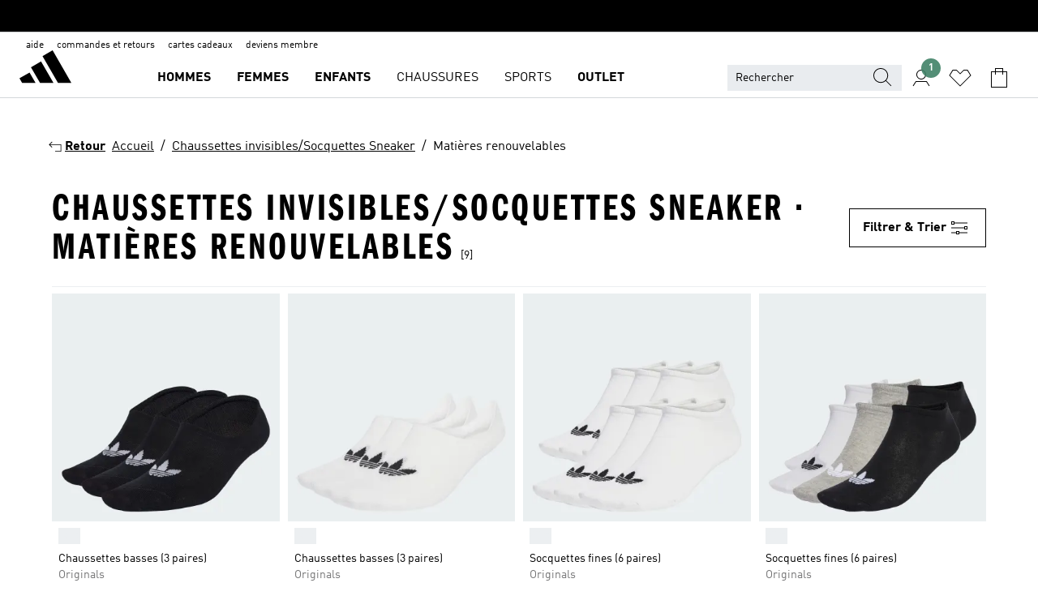

--- FILE ---
content_type: text/html; charset=utf-8
request_url: https://www.adidas.fr/chaussettes_invisibles_socquettes_sneaker-matieres_renouvelables
body_size: 72553
content:
<!DOCTYPE html><html lang="fr" class="theme-adidas"><head><meta charSet="utf-8"><title>Chaussettes Invisibles Socquettes Sneaker - Matieres Renouvelables | adidas FR</title><meta name="description" content="Trouve tes adidas dans la categorie: Chaussettes Invisibles Socquettes Sneaker - Matieres Renouvelables. Toutes les couleurs et styles adidas sur le site www.adidas.fr."><meta name="viewport" content="width=device-width, initial-scale=1"><link rel="icon" href="/static/glass/plp/plp-app/favicon.ico"><meta name="apple-itunes-app" data-auto-id="native-iOS-banner" content="app-id=1266591536, app-argument=/"><meta name="robots" content="noindex,follow"><meta property="og:title" content="Chaussettes Invisibles Socquettes Sneaker - Matieres Renouvelables | adidas FR"><meta property="og:description" content="Trouve tes adidas dans la categorie: Chaussettes Invisibles Socquettes Sneaker - Matieres Renouvelables. Toutes les couleurs et styles adidas sur le site www.adidas.fr."><meta property="og:site_name" content="adidas FR"><meta property="og:url" content="https://www.adidas.fr/chaussettes_invisibles_socquettes_sneaker-matieres_renouvelables"><link rel="canonical" href="https://www.adidas.fr/chaussettes_invisibles_socquettes_sneaker-matieres_renouvelables"><meta name="next-head-count" content="12"><link rel="preconnect" href="//esm.glass.adidas.com"><link rel="preconnect" href="//microfrontends.glass.adidas.com"><link rel="stylesheet" href="https://esm.glass.adidas.com/@adl/collection@6.1.2/css"><link rel="stylesheet" href="https://esm.glass.adidas.com/@adl/stripes-tokens-web-adidas@1.2.58/css/index.css"><link rel="stylesheet" href="https://esm.glass.adidas.com/@adl/grid@7.0.0-beta.13"><link rel="stylesheet" href="https://esm.glass.adidas.com/@adl/typography@1.1.0"><script type="module" id="external-dependencies">
         import React from 'https://esm.glass.adidas.com/v1/react@18.3.1';
         window.React = React;
      
         import ReactDOM from 'https://esm.glass.adidas.com/v1/react-dom@18.3.1';
         window.ReactDOM = ReactDOM;
      </script><script id="performance-load">
  window.addEventListener('load', function (e) { window.BOOMR_onload = (e && e.timeStamp) || new Date().getTime() }, false);

  window.BOOMR = window.BOOMR || {};
  window.BOOMR.snippetExecuted = true;
  if (window.performance && performance.mark) performance.mark('TTP');

  function SSR_PERFORMANCE_MEASUREMENT(e) {
    try {
        e.onload = undefined;
        if (
            e.complete &&
            window.performance &&
            typeof window.performance.getEntriesByName == 'function' &&
            window.performance.getEntriesByName(e.src)
        ) {
            window.ssrLoadedTimeStamp = window.performance.timing.navigationStart + window.performance.getEntriesByName(e.src)[0].responseEnd;
        } else {
            window.ssrLoadedTimeStamp = new Date().getTime();
            if (window.performance && performance.mark) performance.mark('SSR Visually Complete');
        }
    } catch (e) {}
  }

  var injectSsrPerformanceInstrument = document.querySelector('[data-inject_ssr_performance_instrument]');

  if (injectSsrPerformanceInstrument !== null) {
    if (injectSsrPerformanceInstrument.complete) {
      window.SSR_PERFORMANCE_MEASUREMENT(injectSsrPerformanceInstrument);
    } else {
        injectSsrPerformanceInstrument.addEventListener('load', window.SSR_PERFORMANCE_MEASUREMENT(injectSsrPerformanceInstrument));
    }
  } 

  
      (function(i,s,o,g,r,a,m){
      i['InstanaEumObject']=r;
      i[r]=i[r]||function(){(i[r].q=i[r].q||[]).push(arguments)},
      i[r].l=1*new Date();
      a=s.createElement(o),
      m=s.getElementsByTagName(o)[0];
      a.async=1;
      a.src=g;
      m.parentNode.insertBefore(a,m)
      })(window,document,'script','//eum.instana.io/eum.min.js','ineum');
      ineum('reportingUrl', 'https://eum-eu-west-1.instana.io');
      ineum('autoClearResourceTimings', false);
      ineum('ignoreErrorMessages',[
        /.*Failed to execute 'querySelector'.*/i,
        /.*ResizeObserver loop limit exceeded.*/i
      ]);
      ineum('meta', 'userAgent', window.navigator.userAgent);
      ineum('apiKey', 'BDBM8oS7QzGntzAncTouGg');
      ineum('page', 'PLP_ProductListPage');
  </script><link rel="preload" href="/static/glass/plp/plp-app/a4076517ebc091e285caa39e89aafbd54bc22e20/_next/static/css/421382a4fed4a3f1.css" as="style"><link rel="stylesheet" href="/static/glass/plp/plp-app/a4076517ebc091e285caa39e89aafbd54bc22e20/_next/static/css/421382a4fed4a3f1.css" data-n-g=""><link rel="preload" href="/static/glass/plp/plp-app/a4076517ebc091e285caa39e89aafbd54bc22e20/_next/static/css/9f879f1b3a51db90.css" as="style"><link rel="stylesheet" href="/static/glass/plp/plp-app/a4076517ebc091e285caa39e89aafbd54bc22e20/_next/static/css/9f879f1b3a51db90.css" data-n-p=""><link rel="preload" href="/static/glass/plp/plp-app/a4076517ebc091e285caa39e89aafbd54bc22e20/_next/static/css/ac330ae49fd49ef9.css" as="style"><link rel="stylesheet" href="/static/glass/plp/plp-app/a4076517ebc091e285caa39e89aafbd54bc22e20/_next/static/css/ac330ae49fd49ef9.css"><noscript data-n-css=""></noscript><script defer="" nomodule="" src="/static/glass/plp/plp-app/a4076517ebc091e285caa39e89aafbd54bc22e20/_next/static/chunks/polyfills-c67a75d1b6f99dc8.js"></script><script defer="" src="/static/glass/plp/plp-app/a4076517ebc091e285caa39e89aafbd54bc22e20/_next/static/chunks/586.c12c99802a6bc400.js"></script><script src="/static/glass/plp/plp-app/a4076517ebc091e285caa39e89aafbd54bc22e20/_next/static/chunks/webpack-ce43791fa2678a7b.js" defer=""></script><script src="/static/glass/plp/plp-app/a4076517ebc091e285caa39e89aafbd54bc22e20/_next/static/chunks/framework-2930527e9e7b48c3.js" defer=""></script><script src="/static/glass/plp/plp-app/a4076517ebc091e285caa39e89aafbd54bc22e20/_next/static/chunks/main-1dd0db79b3053154.js" defer=""></script><script src="/static/glass/plp/plp-app/a4076517ebc091e285caa39e89aafbd54bc22e20/_next/static/chunks/pages/_app-8f044c8f2aa761a9.js" defer=""></script><script src="/static/glass/plp/plp-app/a4076517ebc091e285caa39e89aafbd54bc22e20/_next/static/chunks/78-78466e10b3b49ba0.js" defer=""></script><script src="/static/glass/plp/plp-app/a4076517ebc091e285caa39e89aafbd54bc22e20/_next/static/chunks/74-cd8702e63cf08093.js" defer=""></script><script src="/static/glass/plp/plp-app/a4076517ebc091e285caa39e89aafbd54bc22e20/_next/static/chunks/743-4c0a1ae3daa3b51f.js" defer=""></script><script src="/static/glass/plp/plp-app/a4076517ebc091e285caa39e89aafbd54bc22e20/_next/static/chunks/10-aeb4a29a2a987728.js" defer=""></script><script src="/static/glass/plp/plp-app/a4076517ebc091e285caa39e89aafbd54bc22e20/_next/static/chunks/pages/%5Bpath%5D-4ba1297d02dbeabb.js" defer=""></script><script src="/static/glass/plp/plp-app/a4076517ebc091e285caa39e89aafbd54bc22e20/_next/static/HxRmdupXjNPAyV_wOK8md/_buildManifest.js" defer=""></script><script src="/static/glass/plp/plp-app/a4076517ebc091e285caa39e89aafbd54bc22e20/_next/static/HxRmdupXjNPAyV_wOK8md/_ssgManifest.js" defer=""></script><link rel="stylesheet" data-name="side-panel-mf" href="https://microfrontends.glass.adidas.com/side-panel-mf/style.css"><link rel="stylesheet" data-name="header-mf" href="https://microfrontends.glass.adidas.com/header-mf/7454c96938c6e388b125f2cd37159eb2ac06c469/style.css"><link rel="stylesheet" data-name="footer-mf" href="https://microfrontends.glass.adidas.com/footer-mf/7454c96938c6e388b125f2cd37159eb2ac06c469/style.css">
<script>(window.BOOMR_mq=window.BOOMR_mq||[]).push(["addVar",{"rua.upush":"false","rua.cpush":"false","rua.upre":"false","rua.cpre":"false","rua.uprl":"false","rua.cprl":"false","rua.cprf":"false","rua.trans":"SJ-cc398671-f0ce-4858-9986-3a0c85cb74f9","rua.cook":"true","rua.ims":"false","rua.ufprl":"false","rua.cfprl":"false","rua.isuxp":"false","rua.texp":"norulematch","rua.ceh":"false","rua.ueh":"false","rua.ieh.st":"0"}]);</script>
                              <script>!function(a){var e="https://s.go-mpulse.net/boomerang/",t="addEventListener";if("False"=="True")a.BOOMR_config=a.BOOMR_config||{},a.BOOMR_config.PageParams=a.BOOMR_config.PageParams||{},a.BOOMR_config.PageParams.pci=!0,e="https://s2.go-mpulse.net/boomerang/";if(window.BOOMR_API_key="VS6YR-U7NVZ-5H8FH-JJDPK-U3R2E",function(){function n(e){a.BOOMR_onload=e&&e.timeStamp||(new Date).getTime()}if(!a.BOOMR||!a.BOOMR.version&&!a.BOOMR.snippetExecuted){a.BOOMR=a.BOOMR||{},a.BOOMR.snippetExecuted=!0;var i,_,o,r=document.createElement("iframe");if(a[t])a[t]("load",n,!1);else if(a.attachEvent)a.attachEvent("onload",n);r.src="javascript:void(0)",r.title="",r.role="presentation",(r.frameElement||r).style.cssText="width:0;height:0;border:0;display:none;",o=document.getElementsByTagName("script")[0],o.parentNode.insertBefore(r,o);try{_=r.contentWindow.document}catch(O){i=document.domain,r.src="javascript:var d=document.open();d.domain='"+i+"';void(0);",_=r.contentWindow.document}_.open()._l=function(){var a=this.createElement("script");if(i)this.domain=i;a.id="boomr-if-as",a.src=e+"VS6YR-U7NVZ-5H8FH-JJDPK-U3R2E",BOOMR_lstart=(new Date).getTime(),this.body.appendChild(a)},_.write("<bo"+'dy onload="document._l();">'),_.close()}}(),"".length>0)if(a&&"performance"in a&&a.performance&&"function"==typeof a.performance.setResourceTimingBufferSize)a.performance.setResourceTimingBufferSize();!function(){if(BOOMR=a.BOOMR||{},BOOMR.plugins=BOOMR.plugins||{},!BOOMR.plugins.AK){var e="false"=="true"?1:0,t="cookiepresent",n="clpi3hqxzcoey2mcgrxq-f-81d8bbe21-clientnsv4-s.akamaihd.net",i="false"=="true"?2:1,_={"ak.v":"39","ak.cp":"900032","ak.ai":parseInt("238272",10),"ak.ol":"0","ak.cr":8,"ak.ipv":4,"ak.proto":"h2","ak.rid":"5f3bd16","ak.r":44386,"ak.a2":e,"ak.m":"dsca","ak.n":"essl","ak.bpcip":"18.222.141.0","ak.cport":40788,"ak.gh":"23.192.164.85","ak.quicv":"","ak.tlsv":"tls1.3","ak.0rtt":"","ak.0rtt.ed":"","ak.csrc":"-","ak.acc":"","ak.t":"1770140783","ak.ak":"hOBiQwZUYzCg5VSAfCLimQ==5UF1l0tuDh4dzkmCXwEarGrexM9nN1VTQStRFl0sK5mF0GrtHb3hPY4QuznaGMsueA8rvtO6n71rYNnag74c4vxvOgtM6Gb68cGT8S55GI+DkpnYZCbPgfJBhyI2kpLyjQti0O7Bmfrx9T8XVe6+1hQ0+nef1bHHGJHKNTLZejDKzxvPB5PholEHfXTA02o5T2/nNupl9pT02JiLjO/lXNJgvvYEc/LIc/s5ikc5tkD7jb6jc9577bff0+9hts/EkRU2g5Qk1PLNdDrzgr6qvzf78NjRYmDAeCQMd2shqaNGY9+DYIFssifxGlJQyIpIOzpZZHcwGzUJq7uatkC9R/f5y1WB06RyOHXlUuCAVJ8rwxiSY4Uu+IeJOGMeKAqbrdrLj3YgQNxZgUr2CHMiiIjfu0/TsLvvLuPxkVlTxxA=","ak.pv":"3649","ak.dpoabenc":"","ak.tf":i};if(""!==t)_["ak.ruds"]=t;var o={i:!1,av:function(e){var t="http.initiator";if(e&&(!e[t]||"spa_hard"===e[t]))_["ak.feo"]=void 0!==a.aFeoApplied?1:0,BOOMR.addVar(_)},rv:function(){var a=["ak.bpcip","ak.cport","ak.cr","ak.csrc","ak.gh","ak.ipv","ak.m","ak.n","ak.ol","ak.proto","ak.quicv","ak.tlsv","ak.0rtt","ak.0rtt.ed","ak.r","ak.acc","ak.t","ak.tf"];BOOMR.removeVar(a)}};BOOMR.plugins.AK={akVars:_,akDNSPreFetchDomain:n,init:function(){if(!o.i){var a=BOOMR.subscribe;a("before_beacon",o.av,null,null),a("onbeacon",o.rv,null,null),o.i=!0}return this},is_complete:function(){return!0}}}}()}(window);</script></head><body><div id="__next"><script id="__SOLE_HOST_INFO__">
        window.__SOLE_HOST_INFO__ = {"appId":"@plp/app","originalHost":"www.adidas.fr","pageType":"ProductListingPage","context":{"brand":"adidas","locale":"fr_FR","env":"production"},"initialised":true};
      </script><script id="__ECOM_BAG__">
        window.__ECOM_BAG__ = undefined;
      </script><script id="__ECOM_WISHLIST__">
        window.__ECOM_WISHLIST__ = undefined;
      </script><div id="gl-theme-icons" style="width:0;height:0;position:absolute;overflow:hidden"><svg xmlns="http://www.w3.org/2000/svg" width="24" height="2350"><symbol fill="none" id="adiclub-logo" viewBox="0 0 24 24"><title>adiclub-logo</title><path d="M3.348 10.787a2.087 2.087 0 0 0-1.22-.375 2.096 2.096 0 0 0-1.505.633A2.165 2.165 0 0 0 0 12.575c0 1.192.963 2.177 2.128 2.177.435.003.86-.127 1.22-.375v.278h1.004v-4.201H3.348v.333Zm-1.192 2.98a1.17 1.17 0 0 1-.834-.35 1.21 1.21 0 0 1 0-1.697 1.17 1.17 0 0 1 .834-.351c.314.003.615.13.838.356.222.225.35.53.354.85a1.2 1.2 0 0 1-1.192 1.192Zm5.897-2.98a2.046 2.046 0 0 0-1.207-.375 2.104 2.104 0 0 0-1.562.606 2.204 2.204 0 0 0 0 3.13 2.104 2.104 0 0 0 1.563.605 2.153 2.153 0 0 0 1.206-.375v.277h1.015V9.026H8.053v1.761Zm-1.177 2.98c-.651 0-1.193-.54-1.193-1.192a1.23 1.23 0 0 1 .355-.85c.223-.226.523-.354.838-.357.637 0 1.18.554 1.18 1.206a1.22 1.22 0 0 1-.351.841 1.18 1.18 0 0 1-.83.352Zm2.698-3.313h1.018v4.2h-1.02l.002-4.2Zm1.017-.388H9.57v-1.04h1.017l.003 1.04Zm3.38 3.403.07.045c-.179.395-.417.695-.713.9-.282.202-.62.31-.965.31a1.494 1.494 0 0 1-.726-.168 1.151 1.151 0 0 1-.48-.491 1.644 1.644 0 0 1-.172-.774 3.313 3.313 0 0 1 .183-1.113c.115-.332.287-.64.51-.91a2.5 2.5 0 0 1 .747-.62 1.88 1.88 0 0 1 .9-.226 1.485 1.485 0 0 1 1.175.53l-.644.58h-.026c-.075-.277-.171-.482-.287-.616a.553.553 0 0 0-.426-.199.692.692 0 0 0-.453.186c-.16.143-.292.314-.391.505a3.309 3.309 0 0 0-.382 1.557c0 .347.078.623.235.827a.75.75 0 0 0 .617.305c.225.003.447-.049.648-.15.22-.122.417-.283.579-.477h.002Zm1.316.08a2.354 2.354 0 0 0-.022.442c.008.101.059.15.152.15a.21.21 0 0 0 .095-.026.316.316 0 0 0 .088-.062l.052.036c-.07.178-.177.34-.313.473a.67.67 0 0 1-.478.182c-.197 0-.34-.073-.427-.217-.087-.144-.104-.39-.052-.739l.59-3.824-.165-.583.009-.053L15.946 9l.044.026-.704 4.523Zm4.164 0a2.345 2.345 0 0 0-.022.442c.009.101.06.15.152.15a.211.211 0 0 0 .096-.026.332.332 0 0 0 .087-.062l.052.036a1.37 1.37 0 0 1-.312.473.67.67 0 0 1-.479.182c-.197 0-.34-.073-.426-.217-.087-.144-.104-.39-.052-.739l.048-.312a3.727 3.727 0 0 1-.357.462c-.204.23-.44.428-.7.589a1.454 1.454 0 0 1-.765.233c-.226 0-.4-.074-.52-.22a1.145 1.145 0 0 1-.236-.576 2.519 2.519 0 0 1 .01-.752l.286-1.857-.165-.583.008-.053 1.131-.327.044.027-.417 2.697c-.052.343-.042.589.03.74a.36.36 0 0 0 .335.224.958.958 0 0 0 .461-.141 2.99 2.99 0 0 0 .51-.367c.14-.124.273-.258.395-.4l.279-1.816-.166-.583.01-.053 1.13-.327.044.027-.491 3.13Zm4.427-2.53a1.103 1.103 0 0 0-.339-.46.8.8 0 0 0-.504-.168 1.521 1.521 0 0 0-.709.195c-.262.14-.5.323-.705.54-.103.106-.2.22-.288.34l.378-2.437L21.67 9l-1.134.327-.009.053.165.583-.729 4.734.035.027.808-.3c.059.043.12.082.184.118.214.121.481.181.8.181.303.002.6-.079.861-.234.277-.165.517-.386.705-.65.21-.292.37-.618.474-.964.115-.38.172-.776.17-1.174a1.757 1.757 0 0 0-.122-.68v-.002Zm-.913 1.928c-.064.26-.159.511-.283.747a1.86 1.86 0 0 1-.4.527.677.677 0 0 1-.488.195.67.67 0 0 1-.478-.218 1.58 1.58 0 0 1-.324-.546l.283-1.823a3.46 3.46 0 0 1 .563-.484c.27-.182.5-.274.692-.274a.428.428 0 0 1 .409.248c.086.165.13.422.13.77 0 .29-.034.577-.104.858" fill="currentColor"></path></symbol><symbol id="alert-error" viewBox="0 0 19 19"><title>alert-error</title><g fill="none" stroke="currentColor" stroke-miterlimit="10"><circle cx="9.5" cy="9.5" r="6"></circle><path d="m11.5 7.5-2 2 2 2m-4-4 2 2-2 2" stroke-linecap="square"></path></g></symbol><symbol id="alert-info" viewBox="0 0 19 19"><title>alert-info</title><circle cx="9.5" cy="9.5" r="6" fill="none" stroke="currentColor" stroke-linecap="square" stroke-miterlimit="10"></circle><circle fill="currentColor" cx="9.5" cy="6.5" r="0.65"></circle><path d="M9.5 8.5v4" fill="none" stroke="currentColor" stroke-linecap="square" stroke-miterlimit="10"></path></symbol><symbol id="alert-success" viewBox="0 0 19 19"><title>alert-success</title><g fill="none" stroke="currentColor" stroke-linecap="square" stroke-miterlimit="10"><path d="m6.5 9.93 1.71 1.71 4.29-4.28"></path><circle cx="9.5" cy="9.5" r="6"></circle></g></symbol><symbol id="alert-warning" viewBox="0 0 19 19"><title>alert-warning</title><path fill="none" stroke="currentColor" stroke-miterlimit="10" d="m9.5 3.5-7 12h14l-7-12z"></path><circle fill="currentColor" cx="9.5" cy="13.53" r="0.65"></circle><path stroke-linecap="square" fill="none" stroke="currentColor" stroke-miterlimit="10" d="M9.5 11.53v-4"></path></symbol><symbol id="broken-image" viewBox="0 0 17 19"><title>broken-image</title><g fill="none" stroke="currentColor" stroke-miterlimit="10"><circle cx="12.5" cy="8.5" r="2"></circle><path d="m.5 14.5 4-7 3.75 7"></path><path stroke-linecap="square" d="M.5 4.5h16v10H.5zm15-2-14 14"></path><path d="m7.5 14.4 2-2.9 2 3"></path></g></symbol><symbol id="checkmark" viewBox="0 0 19 19"><title>checkmark</title><path fill="none" stroke="currentColor" stroke-linecap="square" stroke-miterlimit="10" d="m2.5 10.5 4 4 10-10"></path></symbol><symbol id="contact-email" viewBox="0 0 15 19"><title>contact-email</title><g fill="none" stroke="currentColor" stroke-miterlimit="10"><path stroke-linecap="square" d="M.5 5.5h14v8H.5z"></path><path d="m10.5 9.5 4 4m-14-8 7 6 7-6m-10 4-4 4"></path></g></symbol><symbol id="contact-phone" viewBox="0 0 9 19"><title>contact-phone</title><g fill="none" stroke="currentColor" stroke-miterlimit="10"><path d="M.5 2.5h8v14h-8zm0 11h8m-8-9h8"></path><circle cx="4.5" cy="14.5" r="1"></circle></g></symbol><symbol id="customization" viewBox="0 0 19 19"><title>customization</title><path d="M12.504.717 2.424 12.219l1.785 1.566L14.291 2.281ZM1.65 13.109l-.462 2.329 2.244-.76Z" fill="currentColor"></path><path d="m8.598 10.592-4.56 5.214a8.313 8.313 0 0 0 5.046 2.16z" fill="#3175de"></path><path d="m17.943 9.132-7.339.487 5.712 5.011a8.313 8.313 0 0 0 1.627-5.463z" fill="#f9b900"></path><path d="m9.785 10.486.499 7.469a8.313 8.313 0 0 0 5.26-2.375z" fill="#00ac37"></path><path d="M17.813 7.956a8.313 8.313 0 0 0-2.791-4.655l-4.536 5.13z" fill="#ea2c35"></path></symbol><symbol id="forbidden" viewBox="0 0 13 19"><title>forbidden</title><g fill="none" stroke="currentColor" stroke-miterlimit="10"><circle cx="6.5" cy="9.5" r="6"></circle><path stroke-linecap="square" d="m2.5 5.5 8 8"></path></g></symbol><symbol id="locked" viewBox="0 0 19 19"><title>locked</title><g fill="none" stroke="currentColor" stroke-miterlimit="10"><path d="M13.5 7.5v-1a4 4 0 0 0-8 0v1m-2 0h12v8h-12z"></path><circle cx="9.5" cy="10.68" r="1.18"></circle><path stroke-linecap="square" d="M9.5 13.5v-1.64"></path></g></symbol><symbol id="logo" viewBox="0 0 24 24"><title>logo</title><path d="M15.72 13.61h4.67l-6-10.47-3.5 2 4.87 8.45zm-5.17 1v-1h3.68l-3.92-6.79-3.51 2 2.75 4.78v1zm-7.83-2.19.67 1.19h4.67l-1.85-3.2-3.49 2zm11.51 1.19v1.69a2 2 0 0 0-1.23-.37 2.08 2.08 0 0 0 0 4.16 2.12 2.12 0 0 0 1.19-.37V19h1v-5.39zm-6.17 0v1.69a2 2 0 0 0-1.19-.37 2.08 2.08 0 0 0 0 4.16 2.1 2.1 0 0 0 1.19-.37V19h1v-5.39zm12.22 4.08c0 .81.72 1.39 1.88 1.39.94 0 1.72-.41 1.72-1.32 0-.63-.35-1-1.17-1.15l-.64-.13c-.41-.08-.69-.16-.69-.4s.27-.39.62-.39.71.25.72.55h1c-.05-.78-.68-1.31-1.7-1.31s-1.67.57-1.67 1.32c0 .92.74 1.06 1.38 1.18l.53.1c.38.07.54.18.54.4s-.19.39-.64.39c-.65 0-.86-.34-.87-.63zM18.91 19h1v-4h-1v.32a2 2 0 0 0-1.19-.37 2.08 2.08 0 0 0 0 4.16 2.12 2.12 0 0 0 1.19-.37V19zM3.39 19h1v-4h-1v.32a2 2 0 0 0-1.19-.37 2.08 2.08 0 1 0 0 4.16 2.12 2.12 0 0 0 1.19-.37V19zm7.16 0v-4h-1v4zm-9.46-2a1.15 1.15 0 1 1 1.15 1.15A1.15 1.15 0 0 1 1.09 17zm4.68 0a1.15 1.15 0 1 1 1.15 1.15A1.14 1.14 0 0 1 5.77 17zm10.84 0a1.15 1.15 0 1 1 1.15 1.15A1.15 1.15 0 0 1 16.61 17zm-4.67 0a1.15 1.15 0 1 1 1.15 1.15A1.14 1.14 0 0 1 11.94 17z" fill="currentColor"></path></symbol><symbol id="personalisation-flag" viewBox="0 0 15 19"><title>personalisation-flag</title><g fill="none" stroke="currentColor" stroke-miterlimit="10"><path d="M14.5 13.5H.5v-10h14z"></path><path stroke-linecap="square" d="M7.5 5.5v6m3-3h-6m-4-6v15"></path></g></symbol><symbol id="personalization" viewBox="0 0 19 19"><title>personalization</title><path d="m1.188 15.438.475-2.375 1.78 1.544zM12.23.95 2.376 12.231l1.782 1.544 9.856-11.162z" fill="currentColor"></path><path d="M12.943 6.176 9.5 15.437h1.9l.594-1.662h3.324l.594 1.662h1.9l-3.442-9.26h-1.426zm.713 2.73 1.187 3.324h-2.375l1.188-3.324zm-12.47 7.72v1.187h16.626v-1.188H1.187z" fill="#0286cd"></path></symbol><symbol id="rating-active" viewBox="0 0 19 19"><title>rating-active</title><path d="m9.5 14.26 5.86 4.26-2.23-6.91L19 7.35h-7.25L9.5.48 7.25 7.35H0l5.87 4.26-2.24 6.91z" fill="currentColor"></path></symbol><symbol id="rating-inactive" viewBox="0 0 19 19"><title>rating-inactive</title><path d="M15.01 8.644h-4.204L9.5 4.651 8.195 8.644H3.99l3.407 2.475-1.304 4.007L9.5 12.652l3.397 2.474-1.294-4.008zM19 7.348l-5.874 4.266 2.23 6.906L9.5 14.254 3.626 18.52l2.248-6.906L0 7.348h7.255L9.5.48l2.246 6.868z" fill="currentColor"></path></symbol><symbol id="size-guide" viewBox="0 0 19 19"><title>size-guide</title><g fill="none" stroke="currentColor" stroke-miterlimit="10"><path d="M.5 6.5h18v6H.5z"></path><path stroke-linecap="square" d="M3.5 12.5v-3m3 3v-2m3 2v-3m6 3v-3m-3 3v-2"></path></g></symbol><symbol id="tooltip" viewBox="0 0 14 24"><title>tooltip</title><path fill="currentColor" d="M.49 7.22A6.14 6.14 0 0 1 7 1.76a5.88 5.88 0 0 1 6.25 6c0 3.62-2.6 5.61-5.58 6.07V17H5.1v-5.13c3 0 5.67-.91 5.67-4.06A3.58 3.58 0 0 0 6.94 4.1 3.68 3.68 0 0 0 3 7.22zM5.1 22v-2.68h2.54V22z"></path></symbol><symbol id="usp-checkmark" viewBox="0 0 17 19"><title>usp-checkmark</title><path fill="none" stroke="currentColor" stroke-linecap="square" stroke-miterlimit="10" d="m1.5 10.5 4 4 10-10"></path></symbol><symbol id="usp-delivery-cash" viewBox="0 0 24 24"><title>usp-delivery-cash</title><g fill="none" fill-rule="evenodd"><path d="m15.235 4.5-1.312 3h-3.846l-1.312-3h6.47Z" stroke="currentColor"></path><path d="M12.002 18.5c2.279 0 4.575-.565 5.861-1.76.364-.34.57-.763.623-1.269.059-.567-.067-1.227-.356-1.98-.617-1.609-1.967-3.602-4.034-5.991h-4.2c-2.06 2.395-3.407 4.392-4.024 6-.29.754-.416 1.413-.359 1.98.051.503.255.924.615 1.26 1.281 1.19 3.586 1.76 5.874 1.76Z" stroke="currentColor"></path><path d="M12 15.57v-.68a2 2 0 0 1-1-.299l.16-.46c.295.199.644.303 1 .299a.71.71 0 0 0 .795-.613.548.548 0 0 0 .005-.057c0-.37-.26-.6-.76-.81-.7-.27-1.12-.58-1.12-1.17a1.12 1.12 0 0 1 1-1.1V10h.42v.66c.312.002.617.081.89.23l-.17.45a1.688 1.688 0 0 0-.86-.23c-.52 0-.72.31-.72.59 0 .28.25.53.84.77s1 .64 1 1.24a1.18 1.18 0 0 1-1.07 1.16v.7H12Z" fill="currentColor"></path><path d="M12 15.57v-.68a2 2 0 0 1-1-.299l.16-.46c.295.199.644.303 1 .299a.71.71 0 0 0 .795-.613.548.548 0 0 0 .005-.057c0-.37-.26-.6-.76-.81-.7-.27-1.12-.58-1.12-1.17a1.12 1.12 0 0 1 1-1.1V10h.42v.66c.312.002.617.081.89.23l-.17.45a1.688 1.688 0 0 0-.86-.23c-.52 0-.72.31-.72.59 0 .28.25.53.84.77s1 .64 1 1.24a1.18 1.18 0 0 1-1.07 1.16v.7H12Z" stroke="currentColor" stroke-width="0.37"></path></g></symbol><symbol fill="none" id="usp-delivery-delay" viewBox="0 0 24 24"><title>usp-delivery-delay</title><path fill-rule="evenodd" clip-rule="evenodd" d="M13.143 12.937a1.241 1.241 0 0 1-1.077.797c-.631 0-1.143-.51-1.143-1.14v-.045c.014-.487.326-.916.787-1.077V8.07h.753v3.382c.326.141.58.41.701.743h1.797v.743h-1.818Z" fill="currentColor"></path><path d="M12 19a7 7 0 1 0 0-14 7 7 0 0 0 0 14Z" stroke="currentColor"></path></symbol><symbol id="usp-delivery-evening" viewBox="0 0 24 24"><title>usp-delivery-evening</title><path d="M11.544 8.404a5.3 5.3 0 0 0-2.31 7.05 5.15 5.15 0 0 0 6.94 2.4 4.832 4.832 0 0 0 1.84-1.511 4.64 4.64 0 0 1-5.7-2.49 4.905 4.905 0 0 1-.52-2 5.15 5.15 0 0 1 2-4 6.194 6.194 0 0 0-2.25.55Zm7.47 4.7-3-3m3 0-3 3m-7.66-4.75-3-3m3 0-3 3" fill="none" fill-rule="evenodd" stroke="currentColor" stroke-width="1.001"></path></symbol><symbol fill="none" id="usp-delivery-same-day" viewBox="0 0 24 24"><title>usp-delivery-same-day</title><path d="M5 14.469h2m-3-2h3m0-2H3" stroke="currentColor" stroke-linecap="square"></path><path d="M8.568 17c.374.365.788.688 1.236.962 3.302 2.025 7.626.996 9.656-2.296a6.987 6.987 0 0 0-2.305-9.628A7.03 7.03 0 0 0 7.72 8" stroke="currentColor"></path><path fill-rule="evenodd" clip-rule="evenodd" d="M14.72 12.868a1.24 1.24 0 0 1-1.077.797 1.14 1.14 0 0 1-1.143-1.14v-.045c.014-.488.326-.917.787-1.077V8h.753v3.382c.326.14.58.409.701.743h1.797v.743H14.72Z" fill="currentColor"></path></symbol><symbol id="usp-delivery-store" viewBox="0 0 24 24"><title>usp-delivery-store</title><g stroke="currentColor" fill="none" fill-rule="evenodd"><path stroke-width="1.042" d="M5.576 6.419h12.498l.792 4.042v1.558H4.773v-1.56zm.626 11.984v-6.384m11.302 6.012V12.02"></path><path stroke-width="1.001" stroke-linecap="square" d="M3.896 18.46h16.333"></path><path stroke-width="1.042" d="M10.402 12.02v6.337M3 18.46h17.733"></path><path stroke-width="0.754" d="m16.029 15.911-.868.98m.868-2.585-2.417 2.706"></path></g></symbol><symbol id="usp-delivery" viewBox="0 0 19 19"><title>usp-delivery</title><g fill="none" stroke="currentColor" stroke-miterlimit="10"><path d="M13.42 13.5H9.5"></path><path stroke-linecap="square" d="M4.5 5.5h10l4 3v5h-2m-10 0h-2m0-6h-4"></path><circle cx="8" cy="13" r="1.5"></circle><circle cx="15" cy="13" r="1.5"></circle><path stroke-linecap="square" d="M1.5 9.5h3m-2 2h2"></path></g></symbol><symbol id="usp-exchange" viewBox="0 0 24 24"><title>usp-exchange</title><g stroke="currentColor" stroke-width="1.145" fill="none" fill-rule="evenodd"><path d="m12.982 12.184 2.671 3.07-2.671 3.08m-8.41-3.079h10.76M9.623 5.374l-2.66 3.08 2.66 3.07"></path><path stroke-linecap="round" d="M7.273 8.454h12.01v6.8m-1.481.001h1.48M4.572 7.444v7.811m1.48 0h-1.48"></path></g></symbol><symbol id="usp-free-returns" viewBox="0 0 19 19"><title>usp-free-returns</title><g fill="none" stroke="currentColor" stroke-miterlimit="10"><path stroke-linecap="square" d="M16.5 11.5h-2m3-2h-3m0-4H.5v8h14"></path><path d="M.5 7.5h11m-8 0 4 6m-2-6 4 6m-2-6 4 6"></path><path stroke-linecap="square" d="M14.5 7.5h4"></path></g></symbol><symbol id="usp-gift-card" viewBox="0 0 24 24"><title>usp-gift-card</title><path d="M4.5 17.5h15v-10h-15zm1-8h13m-7 3h5m-5 2h4" fill="none" fill-rule="evenodd" stroke-linecap="square" stroke="currentColor"></path></symbol><symbol id="usp-klarna" viewBox="0 0 24 24"><title>usp-klarna</title><g fill="none" fill-rule="evenodd"><path d="M9.327 1.182H6.718a6.67 6.67 0 0 1-2.69 5.39l-1.037.774L7 12.8h3.282L6.6 7.773a9.243 9.243 0 0 0 2.727-6.591M0 12.79h2.673V1.183H0zm12.136-2.854a1.5 1.5 0 1 0 .01 0h-.01Z" fill="currentColor" transform="translate(6 5)"></path><path d="M11.227 2.28a.587.587 0 0 0 .591-.59.588.588 0 0 0-.59-.59.588.588 0 0 0-.592.59c0 .328.263.59.591.59Zm0-1.071c.263 0 .482.218.482.481a.486.486 0 0 1-.482.482.486.486 0 0 1-.481-.482c0-.263.219-.481.481-.481Zm-.087.547h.11l.109.24h.11l-.11-.24c.065-.022.11-.088.11-.175 0-.11-.089-.197-.22-.197h-.219v.612h.11v-.24Zm0-.285h.11c.065 0 .109.044.109.088 0 .065-.022.087-.11.087h-.11v-.175Z" fill="#000" transform="translate(6 5)"></path></g></symbol><symbol id="usp-sale" viewBox="0 0 24 24"><title>usp-sale</title><g fill="none" fill-rule="evenodd"><path d="m14.657 5.65 2.14 1.987L18.5 6.482V18.5h-13V6.482l1.702 1.155L9.343 5.65 12 7.623l2.657-1.974Z" stroke="currentColor"></path><path d="M6.13 3.54a1.761 1.761 0 1 0 0 3.522 1.761 1.761 0 0 0 0-3.523Zm0 1a.76.76 0 1 1 0 1.52.76.76 0 0 1 0-1.52ZM1.76 0a1.76 1.76 0 1 0 0 3.52 1.76 1.76 0 0 0 0-3.52Zm0 1.001a.76.76 0 1 1 0 1.519.76.76 0 0 1 0-1.519ZM6.37.084l.76.652-5.36 6.25-.76-.652z" transform="translate(8 9)" fill="currentColor" fill-rule="nonzero"></path></g></symbol><symbol id="arrow-back" viewBox="0 0 16 24"><title>arrow-back</title><g fill="none" stroke="currentColor" stroke-miterlimit="10" stroke-width="2"><path d="M15 18v-6H2"></path><path d="m6.5 7-5 5 5 5"></path></g></symbol><symbol id="arrow-down" viewBox="0 0 16 24"><title>arrow-down</title><path fill="none" stroke="currentColor" stroke-miterlimit="10" stroke-width="2" d="M1.5 9 8 15.5 14.5 9"></path></symbol><symbol id="arrow-left-long" viewBox="0 0 24 24"><title>arrow-left-long</title><path fill="none" stroke="currentColor" stroke-miterlimit="10" stroke-width="2" d="m6.4 17-5-5 5-5M2 12h22"></path></symbol><symbol id="arrow-left" viewBox="0 0 10 24"><title>arrow-left</title><path fill="none" stroke="currentColor" stroke-miterlimit="10" stroke-width="2" d="M8 5.5 1.5 12 8 18.5"></path></symbol><symbol id="arrow-right-long" viewBox="0 0 24 24"><title>arrow-right-long</title><path d="m17.59 7 5 5-5 5M0 12h22" fill="none" stroke="currentColor" stroke-miterlimit="10" stroke-width="2"></path></symbol><symbol id="arrow-right" viewBox="0 0 10 24"><title>arrow-right</title><path fill="none" stroke="currentColor" stroke-miterlimit="10" stroke-width="2" d="M2 5.5 8.5 12 2 18.5"></path></symbol><symbol id="arrow-up" viewBox="0 0 16 24"><title>arrow-up</title><path fill="none" stroke="currentColor" stroke-miterlimit="10" stroke-width="2" d="M1.5 14.5 8 8l6.5 6.5"></path></symbol><symbol id="bag-active" viewBox="0 0 16 24"><title>bag-active</title><g stroke="currentColor" stroke-miterlimit="10" stroke-width="2"><path fill="currentColor" d="M1 7h14v14H1z"></path><path fill="none" d="M11 10V3H5v7"></path></g></symbol><symbol id="bag-inactive" viewBox="0 0 16 24"><title>bag-inactive</title><g fill="none" stroke="currentColor" stroke-miterlimit="10" stroke-width="2"><path d="M1 7h14v14H1z"></path><path d="M11 10V3H5v7"></path></g></symbol><symbol id="calendar-active" viewBox="0 0 20 24"><title>calendar-active</title><g stroke="currentColor" stroke-miterlimit="10"><path fill="currentColor" stroke-width="2.011" d="M1 10h18v11H1z"></path><path fill="none" stroke-width="2" d="M1 4h18v6H1zm14-3v6M5 7V1"></path></g></symbol><symbol id="calendar-inactive" viewBox="0 0 20 24"><title>calendar-inactive</title><g fill="none" stroke="currentColor" stroke-miterlimit="10"><path stroke-width="2.011" d="M1 10h18v11H1z"></path><path stroke-width="2" d="M1 4h18v6H1zm14-3v6M5 7V1"></path></g></symbol><symbol id="chat" viewBox="0 0 22 24"><title>chat</title><path d="M21 19V3H1v16h5v3l4-3h11zM4 7h14M4 11h14M4 15h14" fill="none" stroke="currentColor" stroke-miterlimit="10" stroke-width="2"></path></symbol><symbol id="checkbox-checkmark" viewBox="0 0 16 24"><title>checkbox-checkmark</title><path fill="none" stroke="currentColor" stroke-miterlimit="10" stroke-width="2" d="m1 13 4 4L15 7"></path></symbol><symbol id="checkmark-full" viewBox="0 0 24 24"><title>checkmark-full</title><g fill="none" fill-rule="evenodd"><circle fill="currentColor" cx="12" cy="12" r="12"></circle><path fill="#fff" d="m9 15.586 9.293-9.293 1.414 1.414L9 18.414l-4.707-4.707 1.414-1.414z"></path></g></symbol><symbol id="clipboard" viewBox="0 0 24 24"><title>clipboard</title><g fill="none" fill-rule="evenodd"><path d="M0 24h24V0H0z"></path><path d="M18 2v3.994h3.994v16h-16V18H2V2h16Zm1.984 6.004H8.004v11.98h11.98V8.004ZM16 4H4v12h1.994V5.995L16 5.994V4Z" fill="currentColor" fill-rule="nonzero"></path></g></symbol><symbol id="close" viewBox="0 0 18 24"><title>close</title><path d="m17 4-8 8 8 8M1 4l8 8-8 8" fill="none" stroke="currentColor" stroke-miterlimit="10" stroke-width="2"></path></symbol><symbol id="cross-small" viewBox="0 0 14 24"><title>cross-small</title><path d="m13 6-6 6 6 6M1 6l6 6-6 6" fill="none" stroke="currentColor" stroke-miterlimit="10" stroke-width="2"></path></symbol><symbol id="download" viewBox="0 0 24 24"><title>download</title><g fill="currentColor" fill-rule="evenodd"><path d="M3 21v-8h2v6h14v-6h2v8H3z"></path><path d="m12 16-5.707-5.707 1.414-1.414L11 12.17V2.586h2v9.585l3.293-3.292 1.414 1.414L12 16z"></path></g></symbol><symbol id="dropdown" viewBox="0 0 16 24"><title>dropdown</title><path fill="none" stroke="currentColor" stroke-miterlimit="10" stroke-width="2" d="M1.5 9 8 15.5 14.5 9"></path></symbol><symbol id="edit" viewBox="0 0 22 24"><title>edit</title><path d="M7 20 20 7l-4.02-4L3 16l-1 5 5-1zm-3-4 3 3m7-13 3 3" fill="none" stroke="currentColor" stroke-miterlimit="10" stroke-width="2"></path></symbol><symbol fill="none" id="external-link" viewBox="0 0 24 24"><title>external-link</title><path fill-rule="evenodd" clip-rule="evenodd" d="M19.586 3H15V1h8v8h-2V4.414l-7.293 7.293-1.414-1.414L19.586 3Z" fill="currentColor"></path><path fill-rule="evenodd" clip-rule="evenodd" d="M1 3h12v2H3v16h16V11h2v12H1V3Z" fill="currentColor"></path></symbol><symbol fill="none" id="filter" viewBox="0 0 27 30"><path fill-rule="evenodd" stroke="currentColor" clip-rule="evenodd" d="M6 12V8H10V9.5L26 9.5V10.5L10 10.5V12H6ZM7 9H9V11H7V9Z" fill="currentColor"></path><path fill-rule="evenodd" stroke="currentColor" clip-rule="evenodd" d="M26 22.5L16 22.5V24H12V22.5L6 22.5V21.5L12 21.5V20H16V21.5L26 21.5V22.5ZM15 21H13V23H15V21Z" fill="currentColor"></path><path fill-rule="evenodd" stroke="currentColor" clip-rule="evenodd" d="M22 16.5L6 16.5V15.5L22 15.5V14H26V18H22V16.5ZM23 15H25V17H23V15Z" fill="currentColor"></path></symbol><symbol fill="none" id="fullscreen" viewBox="0 0 24 24"><title>fullscreen</title><path fill-rule="evenodd" clip-rule="evenodd" d="M21 2h-7v2h4.586l-5.293 5.293 1.414 1.414L20 5.414V10h2V2h-1ZM4 14v4.586l5.293-5.293 1.414 1.414L5.414 20H10v2H2v-8h2Z" fill="currentColor"></path></symbol><symbol id="hamburger" viewBox="0 0 24 24"><title>hamburger</title><path d="M0 6h24M0 12h24M0 18h24" fill="none" stroke="currentColor" stroke-miterlimit="10" stroke-width="2"></path></symbol><symbol fill="none" id="hd-filled" viewBox="0 0 24 24"><title>hd-filled</title><path fill-rule="evenodd" clip-rule="evenodd" d="M24 2H0v20h24V2ZM9.06 12.815V17h1.851V7H9.06v4.087H5.85V7H4v10h1.85v-4.185h3.21Zm10.927.323a44.552 44.552 0 0 0 0-2.262 9.502 9.502 0 0 0-.067-.94 3.367 3.367 0 0 0-.186-.787 2.87 2.87 0 0 0-.333-.688c-.338-.506-.737-.876-1.199-1.11C17.741 7.117 17.186 7 16.538 7h-3.422v10h3.422c.648 0 1.203-.117 1.664-.351.462-.234.861-.604 1.199-1.11.142-.215.253-.44.333-.674a3.61 3.61 0 0 0 .186-.786c.036-.29.058-.604.067-.941Zm-1.851-2.15c.009.282.013.619.013 1.012s-.004.735-.013 1.025c-.01.281-.027.525-.053.73a2.313 2.313 0 0 1-.12.506c-.045.14-.111.267-.2.38-.31.411-.772.617-1.385.617h-1.411V8.742h1.411c.613 0 1.074.206 1.385.618.089.112.155.238.2.379.053.14.093.313.12.52.026.196.044.44.053.73Z" fill="currentColor"></path></symbol><symbol fill="none" id="hd-outline" viewBox="0 0 24 24"><title>hd-outline</title><path fill-rule="evenodd" clip-rule="evenodd" d="M2 4h20v16H2V4ZM0 22V2h24v20H0Zm9.06-9.185V17h1.851V7H9.06v4.087H5.85V7H4v10h1.85v-4.185h3.21Zm10.927.323a44.552 44.552 0 0 0 0-2.262 9.502 9.502 0 0 0-.067-.94 3.367 3.367 0 0 0-.186-.787 2.87 2.87 0 0 0-.333-.688c-.338-.506-.737-.876-1.199-1.11C17.741 7.117 17.186 7 16.538 7h-3.422v10h3.422c.648 0 1.203-.117 1.664-.351.462-.234.861-.604 1.199-1.11.142-.215.253-.44.333-.674a3.61 3.61 0 0 0 .186-.786c.036-.29.058-.604.067-.941Zm-1.851-2.15c.009.282.013.619.013 1.012s-.004.735-.013 1.025c-.01.281-.027.525-.053.73a2.313 2.313 0 0 1-.12.506c-.045.14-.111.267-.2.38-.31.411-.772.617-1.385.617h-1.411V8.742h1.411c.613 0 1.074.206 1.385.618.089.112.155.238.2.379.053.14.093.313.12.52.026.196.044.44.053.73Z" fill="currentColor"></path></symbol><symbol id="hide-active" viewBox="0 0 24 24"><title>hide-active</title><g fill="none" stroke="currentColor" stroke-miterlimit="10" stroke-width="2"><circle cx="12" cy="10.95" r="3.81"></circle><path d="M12 17.35A12.31 12.31 0 0 1 2 11.9a12.31 12.31 0 0 1 10-5.45 12.31 12.31 0 0 1 10 5.45 12.31 12.31 0 0 1-10 5.45zM22 2 2 22"></path></g></symbol><symbol id="hide-inactive" viewBox="0 0 24 24"><title>hide-inactive</title><g fill="none" stroke="currentColor" stroke-miterlimit="10" stroke-width="2"><circle cx="12" cy="10.95" r="3.81"></circle><path d="M12 17.35A12.31 12.31 0 0 1 2 11.9a12.31 12.31 0 0 1 10-5.45 12.31 12.31 0 0 1 10 5.45 12.31 12.31 0 0 1-10 5.45z"></path></g></symbol><symbol id="locate-target" viewBox="0 0 22 24"><title>locate-target</title><g fill="none" stroke="currentColor" stroke-miterlimit="10" stroke-width="2"><circle cx="11" cy="12" r="8"></circle><path d="M11 1v6m0 10v6m11-11h-6M6 12H0"></path></g></symbol><symbol id="lock" viewBox="0 0 24 24"><title>lock</title><g stroke="currentColor" stroke-width="2" fill="none" fill-rule="evenodd"><path d="M3 21h18V9H3z"></path><path d="M13.773 13.773a1.774 1.774 0 1 1-3.547-.001 1.774 1.774 0 0 1 3.547 0Z"></path><path d="M12 18v-2.454" stroke-linecap="square"></path><path d="M18 8.9V8A6 6 0 1 0 6 8v1"></path></g></symbol><symbol id="minus" viewBox="0 0 20 2"><title>minus</title><g fill="none" fill-rule="evenodd"><path d="M0 24h24V0H0z" transform="translate(-2 -11)"></path><path d="M20 1H0" stroke="currentColor" stroke-width="2"></path></g></symbol><symbol id="notification-active" viewBox="0 0 24 24"><title>notification-active</title><g stroke="currentColor" stroke-miterlimit="10" stroke-width="2"><path d="M15 18a3 3 0 0 1-6 0m-7 0h20" fill="none"></path><path fill="currentColor" d="M19 10a7 7 0 0 0-14 0v8h14z"></path><path d="M5.21 2a10.46 10.46 0 0 0-3.52 6m20.62 0a10.46 10.46 0 0 0-3.52-6" fill="none"></path></g></symbol><symbol id="notification-inactive" viewBox="0 0 24 24"><title>notification-inactive</title><path d="M15 18a3 3 0 0 1-6 0m-7 0h20m-3-8a7 7 0 0 0-14 0v8h14zM5.21 2a10.46 10.46 0 0 0-3.52 6m20.62 0a10.46 10.46 0 0 0-3.52-6" fill="none" stroke="currentColor" stroke-miterlimit="10" stroke-width="2"></path></symbol><symbol fill="none" id="pause-outline" viewBox="0 0 24 24"><title>pause-outline</title><path d="M9 4H7v16h2V4Zm8 0h-2v16h2V4Z" fill="currentColor"></path></symbol><symbol id="pin-small" viewBox="0 0 9 19"><title>pin-small</title><g fill="none" stroke="currentColor" stroke-miterlimit="10"><circle cx="4.5" cy="7.5" r="4" stroke-linecap="square"></circle><path d="M1.17 9.71 4.5 15.5l3.33-5.79"></path></g></symbol><symbol id="pin" viewBox="0 0 14 24"><title>pin</title><g fill="none" stroke="currentColor" stroke-miterlimit="10" stroke-width="2"><circle cx="7" cy="9" r="6" stroke-linecap="square"></circle><path d="M2 12.32 7 21l5-8.68"></path></g></symbol><symbol fill="none" id="play-filled" viewBox="0 0 24 24"><title>play-filled</title><path d="M18.5 11.66 5 20.32V3l13.5 8.66Z" fill="currentColor"></path></symbol><symbol fill="none" id="play-outline" viewBox="0 0 24 24"><title>play-outline</title><path fill-rule="evenodd" clip-rule="evenodd" d="M18.5 11.66 5 3v17.32l13.5-8.66Zm-3.704 0L7 6.66v10l7.796-5Z" fill="currentColor"></path></symbol><symbol id="plus" viewBox="0 0 20 24"><title>plus</title><path d="M10 2v20m10-10H0" fill="none" stroke="currentColor" stroke-miterlimit="10" stroke-width="2"></path></symbol><symbol id="profile" viewBox="0 0 20 24"><title>profile</title><g fill="none" stroke="currentColor" stroke-miterlimit="10" stroke-width="2"><path d="M19 20.5 15.63 16H4.38L1 20.5"></path><circle cx="10" cy="8.5" r="4.5"></circle></g></symbol><symbol id="reload" viewBox="0 0 24 24"><title>reload</title><g fill="none" fill-rule="evenodd" stroke="currentColor" stroke-width="2"><path d="M7.827 6.343A8 8 0 1 1 5.484 12v-1" stroke-linecap="square"></path><path d="M2.007 13.427 5.484 9.95l3.478 3.477"></path></g></symbol><symbol fill="none" id="sd-filled" viewBox="0 0 24 24"><title>sd-filled</title><path fill-rule="evenodd" clip-rule="evenodd" d="M24 2H0v20h24V2ZM10.882 15.287c.182-.368.273-.792.273-1.27 0-.442-.06-.838-.178-1.188a2.064 2.064 0 0 0-.573-.884 2.238 2.238 0 0 0-.751-.498 4.73 4.73 0 0 0-1.106-.276l-1.16-.18a1.953 1.953 0 0 1-.533-.137 1.406 1.406 0 0 1-.355-.235.951.951 0 0 1-.219-.332 1.275 1.275 0 0 1-.054-.373c0-.34.118-.63.355-.87.245-.248.623-.373 1.133-.373.319 0 .655.042 1.01.125.355.073.683.257.983.552l1.202-1.202a3.683 3.683 0 0 0-1.38-.884C9.03 7.088 8.443 7 7.77 7c-.529 0-1.002.074-1.42.221a3.053 3.053 0 0 0-1.066.622c-.29.257-.514.57-.669.939a3.02 3.02 0 0 0-.232 1.201c0 .838.232 1.483.697 1.934.218.212.478.387.778.525.3.129.669.226 1.106.29l1.16.18c.246.036.428.078.547.124.118.046.227.115.327.207.2.203.3.474.3.815 0 .396-.145.7-.436.912-.292.211-.724.317-1.297.317a4.4 4.4 0 0 1-1.27-.18 2.48 2.48 0 0 1-1.065-.648L4 15.702c.473.488.997.828 1.57 1.022.583.184 1.243.276 1.98.276.51 0 .983-.064 1.42-.193a3.551 3.551 0 0 0 1.147-.58 2.71 2.71 0 0 0 .765-.94Zm9.104-2.168a42.121 42.121 0 0 0 0-2.224 9.03 9.03 0 0 0-.068-.925 3.202 3.202 0 0 0-.191-.774 2.776 2.776 0 0 0-.341-.677c-.346-.497-.756-.86-1.23-1.09-.473-.231-1.041-.346-1.706-.346h-3.51v9.834h3.51c.665 0 1.233-.115 1.707-.345.473-.23.883-.594 1.229-1.091a2.86 2.86 0 0 0 .34-.663c.092-.24.156-.498.192-.774.037-.285.06-.594.068-.925Zm-1.898-2.114c.01.277.014.608.014.995s-.005.723-.014 1.008a7.34 7.34 0 0 1-.054.719 2.16 2.16 0 0 1-.123.497 1.143 1.143 0 0 1-.205.373c-.319.405-.792.607-1.42.607H14.84V8.796h1.447c.628 0 1.101.202 1.42.607.091.11.16.235.205.373.055.138.095.309.123.511.027.194.045.433.054.718Z" fill="currentColor"></path></symbol><symbol fill="none" id="sd-outline" viewBox="0 0 24 24"><title>sd-outline</title><path fill-rule="evenodd" clip-rule="evenodd" d="M2 4h20v16H2V4ZM0 22V2h24v20H0Zm10.882-6.713c.182-.368.273-.792.273-1.27 0-.442-.06-.838-.178-1.188a2.064 2.064 0 0 0-.573-.884 2.238 2.238 0 0 0-.751-.498 4.73 4.73 0 0 0-1.106-.276l-1.16-.18a1.953 1.953 0 0 1-.533-.137 1.406 1.406 0 0 1-.355-.235.951.951 0 0 1-.219-.332 1.275 1.275 0 0 1-.054-.373c0-.34.118-.63.355-.87.245-.248.623-.373 1.133-.373.319 0 .655.042 1.01.125.355.073.683.257.983.552l1.202-1.202a3.683 3.683 0 0 0-1.38-.884C9.03 7.088 8.443 7 7.77 7c-.529 0-1.002.074-1.42.221a3.053 3.053 0 0 0-1.066.622c-.29.257-.514.57-.669.939a3.02 3.02 0 0 0-.232 1.201c0 .838.232 1.483.697 1.934.218.212.478.387.778.525.3.129.669.226 1.106.29l1.16.18c.246.036.428.078.547.124.118.046.227.115.327.207.2.203.3.474.3.815 0 .396-.145.7-.436.912-.292.211-.724.317-1.297.317a4.4 4.4 0 0 1-1.27-.18 2.48 2.48 0 0 1-1.065-.648L4 15.702c.473.488.997.828 1.57 1.022.583.184 1.243.276 1.98.276.51 0 .983-.064 1.42-.193a3.551 3.551 0 0 0 1.147-.58 2.71 2.71 0 0 0 .765-.94Zm9.104-2.168a42.121 42.121 0 0 0 0-2.224 9.03 9.03 0 0 0-.068-.925 3.202 3.202 0 0 0-.191-.774 2.776 2.776 0 0 0-.341-.677c-.346-.497-.756-.86-1.23-1.09-.473-.231-1.041-.346-1.706-.346h-3.51v9.834h3.51c.665 0 1.233-.115 1.707-.345.473-.23.883-.594 1.229-1.091a2.86 2.86 0 0 0 .34-.663c.092-.24.156-.498.192-.774.037-.285.06-.594.068-.925Zm-1.898-2.114c.01.277.014.608.014.995s-.005.723-.014 1.008a7.34 7.34 0 0 1-.054.719 2.16 2.16 0 0 1-.123.497 1.143 1.143 0 0 1-.205.373c-.319.405-.792.607-1.42.607H14.84V8.796h1.447c.628 0 1.101.202 1.42.607.091.11.16.235.205.373.055.138.095.309.123.511.027.194.045.433.054.718Z" fill="currentColor"></path></symbol><symbol id="search" viewBox="0 0 20 24"><title>search</title><g fill="none" stroke="currentColor" stroke-linecap="square" stroke-miterlimit="10" stroke-width="2"><circle cx="8" cy="10" r="6"></circle><path d="m13 15 5 5"></path></g></symbol><symbol id="share" viewBox="0 0 22 24"><title>share</title><g fill="none" stroke="currentColor" stroke-miterlimit="10" stroke-width="2"><path d="M18 7.9a3 3 0 1 1 3-3 3 3 0 0 1-3 3m0 14a3 3 0 1 1 3-3 3 3 0 0 1-3 3"></path><circle cx="4" cy="11.9" r="3"></circle><path d="m6.65 10.5 8.64-4.32m0 11.44L6.65 13.3"></path></g></symbol><symbol fill="none" id="sound-off-filled" viewBox="0 0 24 24"><title>sound-off-filled</title><path fill-rule="evenodd" clip-rule="evenodd" d="M12 2v20.381l-6.892-5.575H2v-8.4h3.07L12 2Zm3.707 13.993L18 13.7l2.293 2.293 1.414-1.414-2.293-2.293 2.293-2.293-1.414-1.414L18 10.872 15.707 8.58l-1.414 1.414 2.293 2.293-2.293 2.293 1.414 1.414Z" fill="currentColor"></path></symbol><symbol fill="none" id="sound-off-outline" viewBox="0 0 24 24"><title>sound-off-outline</title><path fill-rule="evenodd" clip-rule="evenodd" d="M12 4.286V2l-1.679 1.552-5.25 4.854H2v8.4h3.108l5.263 4.258L12 22.38V4.286Zm-5.86 5.855L10 6.573V18.19l-3.91-3.16-.275-.223H4v-4.4h1.852l.288-.265Zm9.567 5.852L18 13.7l2.293 2.293 1.414-1.414-2.293-2.293 2.293-2.293-1.414-1.414L18 10.872 15.707 8.58l-1.414 1.414 2.293 2.293-2.293 2.293 1.414 1.414Z" fill="currentColor"></path></symbol><symbol fill="none" id="sound-on-filled" viewBox="0 0 24 24"><title>sound-on-filled</title><path fill-rule="evenodd" clip-rule="evenodd" d="M12 22.381V2L5.07 8.406H2v8.4h3.108L12 22.381Zm2-3.095a7 7 0 1 0 0-14v2a5 5 0 0 1 0 10v2Zm3-7a3 3 0 0 1-3 3v-2a1 1 0 1 0 0-2v-2a3 3 0 0 1 3 3Z" fill="currentColor"></path></symbol><symbol fill="none" id="sound-on-outline" viewBox="0 0 24 24"><title>sound-on-outline</title><path fill-rule="evenodd" clip-rule="evenodd" d="M13 2v20.381l-6.892-5.575H3v-8.4h3.07L13 2Zm-2 4.573-4.147 3.833H5v4.4h1.815L11 18.191V6.573Zm4 12.713a7 7 0 1 0 0-14v2a5 5 0 0 1 0 10v2Zm3-7a3 3 0 0 1-3 3v-2a1 1 0 1 0 0-2v-2a3 3 0 0 1 3 3Z" fill="currentColor"></path></symbol><symbol fill="none" id="subtitles-cc-filled" viewBox="0 0 24 24"><title>subtitles-cc-filled</title><path fill-rule="evenodd" clip-rule="evenodd" d="M24 2H0v20h24V2ZM10.107 16.227c.668-.525 1.096-1.303 1.284-2.335H9.402a2.108 2.108 0 0 1-.564 1.009c-.263.257-.64.386-1.128.386-.273 0-.518-.046-.734-.138a1.527 1.527 0 0 1-.522-.373 1.514 1.514 0 0 1-.24-.345 2.317 2.317 0 0 1-.14-.497 6.46 6.46 0 0 1-.085-.76A20.183 20.183 0 0 1 5.96 12c0-.47.009-.856.028-1.16.019-.313.047-.571.084-.774.038-.202.085-.368.141-.497.066-.129.146-.244.24-.345a1.52 1.52 0 0 1 .522-.373c.216-.092.46-.138.734-.138.489 0 .865.133 1.128.4.263.258.447.59.55.995h2.003c-.188-1.032-.616-1.805-1.284-2.32C9.45 7.261 8.65 7 7.71 7c-.583 0-1.091.092-1.524.276a3.693 3.693 0 0 0-1.17.76 3.155 3.155 0 0 0-.593.773 3.64 3.64 0 0 0-.296.884 8.15 8.15 0 0 0-.113 1.036 53.478 53.478 0 0 0 0 2.541c.019.378.056.728.113 1.05.066.313.165.604.296.87.141.268.339.526.593.774.348.332.738.59 1.17.774.433.175.94.262 1.524.262.94 0 1.74-.258 2.397-.773Zm8.61 0c.667-.525 1.095-1.303 1.283-2.335h-1.989a2.108 2.108 0 0 1-.564 1.009c-.263.257-.64.386-1.128.386-.273 0-.518-.046-.734-.138a1.528 1.528 0 0 1-.522-.373 1.514 1.514 0 0 1-.24-.345 2.317 2.317 0 0 1-.14-.497 6.46 6.46 0 0 1-.085-.76A20.183 20.183 0 0 1 14.57 12c0-.47.009-.856.028-1.16.019-.313.047-.571.084-.774.038-.202.085-.368.141-.497.066-.129.146-.244.24-.345a1.52 1.52 0 0 1 .522-.373c.216-.092.46-.138.734-.138.489 0 .865.133 1.128.4.263.258.447.59.55.995H20c-.188-1.032-.616-1.805-1.284-2.32C18.058 7.261 17.26 7 16.32 7c-.583 0-1.091.092-1.524.276a3.693 3.693 0 0 0-1.17.76 3.155 3.155 0 0 0-.593.773 3.64 3.64 0 0 0-.296.884 8.15 8.15 0 0 0-.113 1.036 53.478 53.478 0 0 0 0 2.541c.019.378.057.728.113 1.05.066.313.164.604.296.87.141.268.339.526.593.774.348.332.738.59 1.17.774.433.175.94.262 1.524.262.94 0 1.74-.258 2.397-.773Z" fill="currentColor"></path></symbol><symbol fill="none" id="subtitles-cc-outline" viewBox="0 0 24 24"><title>subtitles-cc-outline</title><path fill-rule="evenodd" clip-rule="evenodd" d="M2 4h20v16H2V4ZM0 22V2h24v20H0Zm10.107-5.773c.668-.525 1.096-1.303 1.284-2.335H9.402a2.108 2.108 0 0 1-.564 1.009c-.263.257-.64.386-1.128.386-.273 0-.518-.046-.734-.138a1.527 1.527 0 0 1-.522-.373 1.514 1.514 0 0 1-.24-.345 2.317 2.317 0 0 1-.14-.497 6.46 6.46 0 0 1-.085-.76A20.183 20.183 0 0 1 5.96 12c0-.47.009-.856.028-1.16.019-.313.047-.571.084-.774.038-.202.085-.368.141-.497.066-.129.146-.244.24-.345a1.52 1.52 0 0 1 .522-.373c.216-.092.46-.138.734-.138.489 0 .865.133 1.128.4.263.258.447.59.55.995h2.003c-.188-1.032-.616-1.805-1.284-2.32C9.45 7.261 8.65 7 7.71 7c-.583 0-1.091.092-1.524.276a3.693 3.693 0 0 0-1.17.76 3.155 3.155 0 0 0-.593.773 3.64 3.64 0 0 0-.296.884 8.15 8.15 0 0 0-.113 1.036 53.478 53.478 0 0 0 0 2.541c.019.378.056.728.113 1.05.066.313.165.604.296.87.141.268.339.526.593.774.348.332.738.59 1.17.774.433.175.94.262 1.524.262.94 0 1.74-.258 2.397-.773Zm8.61 0c.667-.525 1.095-1.303 1.283-2.335h-1.989a2.108 2.108 0 0 1-.564 1.009c-.263.257-.64.386-1.128.386-.273 0-.518-.046-.734-.138a1.528 1.528 0 0 1-.522-.373 1.514 1.514 0 0 1-.24-.345 2.317 2.317 0 0 1-.14-.497 6.46 6.46 0 0 1-.085-.76A20.183 20.183 0 0 1 14.57 12c0-.47.009-.856.028-1.16.019-.313.047-.571.084-.774.038-.202.085-.368.141-.497.066-.129.146-.244.24-.345a1.52 1.52 0 0 1 .522-.373c.216-.092.46-.138.734-.138.489 0 .865.133 1.128.4.263.258.447.59.55.995H20c-.188-1.032-.616-1.805-1.284-2.32C18.058 7.261 17.26 7 16.32 7c-.583 0-1.091.092-1.524.276a3.693 3.693 0 0 0-1.17.76 3.155 3.155 0 0 0-.593.773 3.64 3.64 0 0 0-.296.884 8.15 8.15 0 0 0-.113 1.036 53.478 53.478 0 0 0 0 2.541c.019.378.057.728.113 1.05.066.313.164.604.296.87.141.268.339.526.593.774.348.332.738.59 1.17.774.433.175.94.262 1.524.262.94 0 1.74-.258 2.397-.773Z" fill="currentColor"></path></symbol><symbol fill="none" id="subtitles-filled" viewBox="0 0 24 24"><title>subtitles-filled</title><path fill-rule="evenodd" clip-rule="evenodd" d="M24 2H0v20h24V2Zm-4 12H9v-2h11v2Zm-5 4H4v-2h11v2ZM4 14h3v-2H4v2Zm16 4h-3v-2h3v2Z" fill="currentColor"></path></symbol><symbol fill="none" id="subtitles-outline" viewBox="0 0 24 24"><title>subtitles-outline</title><path fill-rule="evenodd" clip-rule="evenodd" d="M2 4h20v16H2V4ZM0 2h24v20H0V2Zm20 12H9v-2h11v2Zm-5 4H4v-2h11v2ZM4 14h3v-2H4v2Zm16 4h-3v-2h3v2Z" fill="currentColor"></path></symbol><symbol id="wishlist-active" viewBox="0 0 20 24"><title>wishlist-active</title><path fill="currentColor" stroke="currentColor" stroke-miterlimit="10" stroke-width="2" d="M7.38 6H4.42L2 10l8 8 8-8-2.41-4h-2.98L10 9 7.38 6z"></path></symbol><symbol id="wishlist-inactive" viewBox="0 0 20 24"><title>wishlist-inactive</title><path fill="none" stroke="currentColor" stroke-miterlimit="10" stroke-width="2" d="M7.38 6H4.42L2 10l8 8 8-8-2.41-4h-2.98L10 9 7.38 6z"></path></symbol><symbol id="zoom-out" viewBox="0 0 22 24"><title>zoom-out</title><g fill="none" fill-rule="evenodd"><path d="M0 24h24V0H0z"></path><g stroke="currentColor" stroke-width="2"><path d="M10 17a7 7 0 1 1 .001-14.001A7 7 0 0 1 10 17Zm5-2 6 6" stroke-linecap="square"></path><path d="M14 10H6"></path></g></g></symbol><symbol id="zoom" viewBox="0 0 22 24"><title>zoom</title><g fill="none" stroke="currentColor" stroke-miterlimit="10" stroke-width="2"><circle cx="9" cy="10" r="7" stroke-linecap="square"></circle><path stroke-linecap="square" d="m14 15 6 6"></path><path d="M9 6v8m4-4H5"></path></g></symbol><symbol fill="none" id="apple" viewBox="0 0 24 24"><title>apple</title><g clip-path="url(#a)"><path d="M20.425 8.5c-.128.1-2.392 1.37-2.392 4.192 0 3.265 2.88 4.42 2.967 4.449-.013.07-.458 1.582-1.519 3.122-.946 1.355-1.934 2.708-3.438 2.708-1.503 0-1.89-.869-3.626-.869-1.691 0-2.293.898-3.668.898s-2.335-1.254-3.438-2.794C4.033 18.397 3 15.588 3 12.92c0-4.277 2.795-6.546 5.545-6.546 1.462 0 2.68.955 3.598.955.873 0 2.235-1.012 3.898-1.012.63 0 2.894.057 4.384 2.183Zm-5.174-3.993c.688-.812 1.175-1.938 1.175-3.065A2.098 2.098 0 0 0 16.383 1c-1.12.042-2.45.741-3.253 1.668-.63.713-1.218 1.84-1.218 2.981 0 .134.015.267.042.398.099.019.2.028.3.029 1.004 0 2.267-.669 2.996-1.569Z" fill="#000"></path></g><defs><clipPath id="a"><path fill="#fff" transform="translate(3 1)" d="M0 0h18v22H0z"></path></clipPath></defs></symbol><symbol id="facebook" viewBox="0 0 24 24"><title>facebook</title><g fill="none" fill-rule="evenodd"><path d="M0 24h24V0H0z"></path><path d="M23 12.067C23 5.955 18.075 1 12 1S1 5.955 1 12.067C1 17.591 5.023 22.17 10.281 23v-7.734H7.488v-3.199h2.793V9.63c0-2.774 1.642-4.306 4.155-4.306 1.204 0 2.462.216 2.462.216v2.724h-1.387c-1.366 0-1.792.853-1.792 1.728v2.076h3.05l-.487 3.2h-2.563V23C18.977 22.17 23 17.591 23 12.067" fill="#1877F2"></path></g></symbol><symbol id="google" viewBox="0 0 24 24"><title>google</title><g fill="none" fill-rule="evenodd"><path d="M21.56 11.25c0-.78-.07-1.53-.2-2.25H11v4.255h5.92a5.06 5.06 0 0 1-2.195 3.32v2.76h3.555c2.08-1.915 3.28-4.735 3.28-8.085Z" fill="#4285F4" transform="translate(1 1)"></path><path d="M11 22c2.97 0 5.46-.985 7.28-2.665l-3.555-2.76c-.985.66-2.245 1.05-3.725 1.05-2.865 0-5.29-1.935-6.155-4.535H1.17v2.85A10.996 10.996 0 0 0 11 22Z" fill="#34A853" transform="translate(1 1)"></path><path d="M4.845 13.09A6.612 6.612 0 0 1 4.5 11c0-.725.125-1.43.345-2.09V6.06H1.17A10.996 10.996 0 0 0 0 11c0 1.775.425 3.455 1.17 4.94l3.675-2.85Z" fill="#FBBC05" transform="translate(1 1)"></path><path d="M11 4.375c1.615 0 3.065.555 4.205 1.645l3.155-3.155C16.455 1.09 13.965 0 11 0 6.7 0 2.98 2.465 1.17 6.06l3.675 2.85C5.71 6.31 8.135 4.375 11 4.375Z" fill="#EA4335" transform="translate(1 1)"></path><path d="M0 0h22v22H0z" transform="translate(1 1)"></path></g></symbol><symbol id="instagram-filled" viewBox="0 0 24 24"><title>instagram-filled</title><g fill="none" fill-rule="evenodd"><path d="M0 24h24V0H0z"></path><path d="M11.5 20c-2.632 0-2.941-.01-3.971-.059-1.022-.045-1.588-.22-1.969-.368a3.53 3.53 0 0 1-1.293-.84 3.54 3.54 0 0 1-.84-1.292c-.148-.382-.323-.948-.37-1.97C3.01 14.44 3 14.13 3 11.5c0-2.633.01-2.941.058-3.972.046-1.022.22-1.588.368-1.968.2-.518.453-.904.84-1.294a3.55 3.55 0 0 1 1.293-.84c.382-.147.948-.322 1.97-.368C8.56 3.01 8.87 3 11.5 3c2.632 0 2.941.01 3.971.058 1.022.046 1.588.22 1.969.368.517.2.904.453 1.293.84.388.39.64.776.84 1.293.148.38.323.947.37 1.97.047 1.03.057 1.338.057 3.971 0 2.632-.01 2.941-.058 3.971-.046 1.022-.22 1.588-.368 1.969a3.54 3.54 0 0 1-.84 1.293c-.39.388-.777.64-1.293.84-.382.148-.948.323-1.97.368-1.03.048-1.34.059-3.971.059" fill="#fff"></path><path d="M12 2c-2.716 0-3.057.012-4.123.061-1.064.047-1.791.216-2.428.464a4.875 4.875 0 0 0-1.77 1.154 4.875 4.875 0 0 0-1.154 1.77c-.248.637-.417 1.363-.464 2.428C2.012 8.943 2 9.284 2 12s.012 3.057.061 4.123c.047 1.065.216 1.791.464 2.428a4.875 4.875 0 0 0 1.154 1.77 4.875 4.875 0 0 0 1.77 1.154c.637.248 1.364.417 2.428.464C8.943 21.988 9.284 22 12 22s3.057-.012 4.123-.061c1.064-.047 1.791-.216 2.428-.464a4.875 4.875 0 0 0 1.77-1.154 4.875 4.875 0 0 0 1.154-1.77c.248-.637.417-1.363.464-2.428.049-1.066.061-1.407.061-4.123s-.012-3.057-.061-4.123c-.047-1.065-.216-1.791-.464-2.428a4.875 4.875 0 0 0-1.154-1.77 4.875 4.875 0 0 0-1.77-1.154c-.637-.248-1.364-.417-2.428-.464C15.057 2.012 14.716 2 12 2m0 1.802c2.67 0 2.986.01 4.041.058.975.044 1.504.207 1.856.344.467.182.8.399 1.151.748.349.351.566.684.748 1.151.137.352.3.881.344 1.856.048 1.055.058 1.371.058 4.041 0 2.67-.01 2.986-.058 4.041-.044.975-.207 1.504-.344 1.856-.182.467-.399.8-.748 1.151a3.129 3.129 0 0 1-1.151.748c-.352.137-.881.3-1.856.344-1.055.048-1.371.058-4.041.058-2.67 0-2.986-.01-4.041-.058-.975-.044-1.504-.207-1.856-.344a3.129 3.129 0 0 1-1.151-.748 3.129 3.129 0 0 1-.748-1.151c-.137-.352-.3-.881-.344-1.856-.048-1.055-.058-1.371-.058-4.041 0-2.67.01-2.986.058-4.041.044-.975.207-1.504.344-1.856.182-.467.399-.8.748-1.151a3.129 3.129 0 0 1 1.151-.748c.352-.137.881-.3 1.856-.344C9.014 3.812 9.33 3.802 12 3.802" fill="currentColor"></path><path d="M12 15.245a3.245 3.245 0 1 1 0-6.49 3.245 3.245 0 0 1 0 6.49M12 7a5 5 0 1 0 0 10 5 5 0 0 0 0-10m6-1a1 1 0 1 1-2 0 1 1 0 0 1 2 0" fill="currentColor"></path></g></symbol><symbol id="instagram" viewBox="0 0 24 24"><title>instagram</title><g fill="none" fill-rule="evenodd"><path d="M0 24h24V0H0z"></path><path d="M11.5 20c-2.632 0-2.941-.01-3.971-.059-1.022-.045-1.588-.22-1.969-.368a3.53 3.53 0 0 1-1.293-.84 3.54 3.54 0 0 1-.84-1.292c-.148-.382-.323-.948-.37-1.97C3.01 14.44 3 14.13 3 11.5c0-2.633.01-2.941.058-3.972.046-1.022.22-1.588.368-1.968.2-.518.453-.904.84-1.294a3.55 3.55 0 0 1 1.293-.84c.382-.147.948-.322 1.97-.368C8.56 3.01 8.87 3 11.5 3c2.632 0 2.941.01 3.971.058 1.022.046 1.588.22 1.969.368.517.2.904.453 1.293.84.388.39.64.776.84 1.293.148.38.323.947.37 1.97.047 1.03.057 1.338.057 3.971 0 2.632-.01 2.941-.058 3.971-.046 1.022-.22 1.588-.368 1.969a3.54 3.54 0 0 1-.84 1.293c-.39.388-.777.64-1.293.84-.382.148-.948.323-1.97.368-1.03.048-1.34.059-3.971.059"></path><path d="M12 2c-2.716 0-3.057.012-4.123.061-1.064.047-1.791.216-2.428.464a4.875 4.875 0 0 0-1.77 1.154 4.875 4.875 0 0 0-1.154 1.77c-.248.637-.417 1.363-.464 2.428C2.012 8.943 2 9.284 2 12s.012 3.057.061 4.123c.047 1.065.216 1.791.464 2.428a4.875 4.875 0 0 0 1.154 1.77 4.875 4.875 0 0 0 1.77 1.154c.637.248 1.364.417 2.428.464C8.943 21.988 9.284 22 12 22s3.057-.012 4.123-.061c1.064-.047 1.791-.216 2.428-.464a4.875 4.875 0 0 0 1.77-1.154 4.875 4.875 0 0 0 1.154-1.77c.248-.637.417-1.363.464-2.428.049-1.066.061-1.407.061-4.123s-.012-3.057-.061-4.123c-.047-1.065-.216-1.791-.464-2.428a4.875 4.875 0 0 0-1.154-1.77 4.875 4.875 0 0 0-1.77-1.154c-.637-.248-1.364-.417-2.428-.464C15.057 2.012 14.716 2 12 2m0 1.802c2.67 0 2.986.01 4.041.058.975.044 1.504.207 1.856.344.467.182.8.399 1.151.748.349.351.566.684.748 1.151.137.352.3.881.344 1.856.048 1.055.058 1.371.058 4.041 0 2.67-.01 2.986-.058 4.041-.044.975-.207 1.504-.344 1.856-.182.467-.399.8-.748 1.151a3.129 3.129 0 0 1-1.151.748c-.352.137-.881.3-1.856.344-1.055.048-1.371.058-4.041.058-2.67 0-2.986-.01-4.041-.058-.975-.044-1.504-.207-1.856-.344a3.129 3.129 0 0 1-1.151-.748 3.129 3.129 0 0 1-.748-1.151c-.137-.352-.3-.881-.344-1.856-.048-1.055-.058-1.371-.058-4.041 0-2.67.01-2.986.058-4.041.044-.975.207-1.504.344-1.856.182-.467.399-.8.748-1.151a3.129 3.129 0 0 1 1.151-.748c.352-.137.881-.3 1.856-.344C9.014 3.812 9.33 3.802 12 3.802" fill="currentColor"></path><path d="M12 15.245a3.245 3.245 0 1 1 0-6.49 3.245 3.245 0 0 1 0 6.49M12 7a5 5 0 1 0 0 10 5 5 0 0 0 0-10m6-1a1 1 0 1 1-2 0 1 1 0 0 1 2 0" fill="currentColor"></path></g></symbol><symbol id="messenger" viewBox="0 0 24 24"><title>messenger</title><g fill="none" fill-rule="evenodd"><path d="M10.934.022C4.774.022 0 4.534 0 10.628c0 3.188 1.307 5.942 3.434 7.845a.88.88 0 0 1 .295.623l.06 1.945a.876.876 0 0 0 1.227.774l2.17-.957a.873.873 0 0 1 .582-.044 11.9 11.9 0 0 0 3.166.42c6.16 0 10.934-4.512 10.934-10.606S17.094.022 10.934.022Z" fill="currentColor" transform="translate(1 1)"></path><path d="m4.37 13.73 3.21-5.095a1.642 1.642 0 0 1 2.372-.438l2.554 1.916a.657.657 0 0 0 .79-.002l3.45-2.618c.46-.35 1.062.203.752.691l-3.21 5.093a1.642 1.642 0 0 1-2.372.438l-2.554-1.916a.657.657 0 0 0-.79.002l-3.451 2.62c-.46.35-1.063-.202-.753-.69" fill="#fff" transform="translate(1 1)"></path></g></symbol><symbol id="pinterest" viewBox="0 0 24 24"><title>pinterest</title><circle cx="12" cy="12" r="11" fill="#fff"></circle><path d="M12 1a11 11 0 0 0-4 21.25 10.83 10.83 0 0 1 0-3.16c.2-.86 1.29-5.47 1.29-5.47A4 4 0 0 1 9 12c0-1.53.89-2.67 2-2.67a1.37 1.37 0 0 1 1.39 1.54 22.13 22.13 0 0 1-.91 3.67 1.6 1.6 0 0 0 1.63 2c2 0 3.46-2.07 3.46-5A4.34 4.34 0 0 0 12 7a4.76 4.76 0 0 0-5 4.78 4.25 4.25 0 0 0 .82 2.51.31.31 0 0 1 .07.31c-.08.35-.27 1.1-.3 1.25s-.16.24-.37.15C5.83 15.36 5 13.35 5 11.74c0-3.47 2.5-6.66 7.24-6.66A6.45 6.45 0 0 1 19 11.43c0 3.79-2.39 6.84-5.7 6.84A2.93 2.93 0 0 1 10.8 17s-.56 2.1-.69 2.62a12.37 12.37 0 0 1-1.37 2.88A11 11 0 1 0 12 1z" fill="currentColor"></path></symbol><symbol id="runtastic" viewBox="0 0 24 24"><title>runtastic</title><path d="M11.971 2a4.28 4.28 0 0 0-3.24 1.34L5.23 7l1.558 1.67 3.452-3.58a2.25 2.25 0 0 1 3.298 0l.112.11 1.58-1.6-.23-.21A4.28 4.28 0 0 0 11.97 2zm4.93 3.33-1.67 1.55 3.58 3.44a2.25 2.25 0 0 1 0 3.29l-.16.15 1.638 1.57.25-.22a4.27 4.27 0 0 0 0-6.26l-3.638-3.52zM3.5 8.67l-.19.18a4.31 4.31 0 0 0-.06 6.32l3.63 3.5 1.69-1.57L5 13.69a2.27 2.27 0 0 1 0-3.33l.11-.1L3.5 8.67zM17 15.33l-3.4 3.56a2.24 2.24 0 0 1-3.3 0l-.16-.18-1.57 1.62.24.27a4.27 4.27 0 0 0 6.27 0l3.49-3.6L17 15.33z" fill="currentColor"></path></symbol><symbol id="tiktok-default" viewBox="0 0 24 24"><title>tiktok-default</title><defs><path id="a" d="M0 0h24v16.911H0z"></path></defs><g fill="none" fill-rule="evenodd"><path d="M0 24h24V0H0z"></path><path fill="#FFF" d="m9.545 12.024 6.273-3.568-6.273-3.57z" transform="translate(0 3.545)"></path><g fill-rule="nonzero"><path d="m.773 18.83.145.202a2.651 2.651 0 0 1-.145-.202Zm2.935-4.617c.131-1.096.574-1.708 1.406-2.338 1.194-.85 2.682-.37 2.682-.37V8.65c.361-.009.723.013 1.08.066v3.675s-1.487-.48-2.681.37c-.832.63-1.275 1.241-1.406 2.337-.005.594.104 1.374.61 2.043a5.11 5.11 0 0 1-.384-.225c-1.108-.757-1.312-1.897-1.307-2.702ZM15.03 3.367c-.819-.91-1.13-1.835-1.244-2.482h1.031s-.203 1.699 1.293 3.367l.023.022a5.702 5.702 0 0 1-1.103-.907ZM20 5.955v3.6s-1.316-.052-2.293-.303c-1.36-.352-2.233-.893-2.233-.893s-.606-.388-.651-.414v7.438a7.36 7.36 0 0 1-.453 2.311c-.443 1.127-1.13 1.87-1.257 2.02 0 0-.836 1.004-2.306 1.677-1.325.608-2.491.595-2.84.608 0 0-2.012.08-3.825-1.114a7.55 7.55 0 0 1-1.094-.893l.009.009c1.813 1.197 3.825 1.113 3.825 1.113.348-.013 1.515 0 2.84-.607 1.47-.674 2.306-1.677 2.306-1.677.127-.15.814-.894 1.257-2.02.34-.863.452-1.898.452-2.311V7.064c.05.027.651.414.651.414s.873.542 2.234.894c.977.25 2.293.303 2.293.303v-2.82c.452.1.836.127 1.085.1Z" fill="#EE1D52" transform="translate(2 1)"></path><path d="M18.915 5.85v2.82s-1.316-.053-2.293-.304c-1.36-.352-2.234-.893-2.234-.893s-.605-.388-.65-.414V14.5c0 .413-.114 1.448-.453 2.31-.443 1.127-1.13 1.871-1.257 2.02 0 0-.836 1.004-2.306 1.678-1.325.607-2.492.594-2.84.607 0 0-2.012.08-3.825-1.113l-.01-.01a7.329 7.329 0 0 1-.537-.593c-.58-.718-.932-1.563-1.022-1.805v-.004c-.145-.419-.443-1.43-.403-2.404.073-1.72.67-2.781.828-3.046a7.23 7.23 0 0 1 1.605-1.91 6.778 6.778 0 0 1 1.908-1.1 6.52 6.52 0 0 1 2.37-.484V11.5s-1.488-.48-2.682.37c-.832.63-1.275 1.241-1.406 2.337-.005.806.199 1.946 1.311 2.707.131.084.258.159.385.225.194.255.43.48.7.664 1.09.7 2 .749 3.166.295.777-.304 1.36-.986 1.632-1.747.172-.476.167-.951.167-1.444V.885h2.714c.113.647.42 1.571 1.243 2.482.33.344.7.652 1.103.907.118.128.728.744 1.515 1.127.403.198.832.347 1.27.449Z" fill="#000" transform="translate(2 1)"></path><g fill="#69C9D0"><path d="m.407 16.721.145.19a1.682 1.682 0 0 1-.145-.19Z" transform="translate(2 1)"></path><path d="M5.426 9.133a6.716 6.716 0 0 0-1.908 1.1 7.165 7.165 0 0 0-1.605 1.915c-.159.264-.755 1.32-.828 3.046-.04.977.263 1.985.403 2.403v.005c.09.237.443 1.087 1.022 1.804.167.207.348.405.538.595a7.539 7.539 0 0 1-1.624-1.48 6.994 6.994 0 0 1-1.017-1.795v-.009c-.145-.418-.448-1.43-.402-2.408.072-1.72.669-2.781.827-3.045a7.165 7.165 0 0 1 1.605-1.915 6.778 6.778 0 0 1 1.908-1.1 6.82 6.82 0 0 1 1.348-.388 6.903 6.903 0 0 1 2.107-.03v.818a6.525 6.525 0 0 0-2.374.484Z" transform="translate(2 1)"></path><path d="M13.787.885h-2.713v14.023c0 .493 0 .968-.167 1.444-.276.757-.86 1.443-1.633 1.747-1.166.458-2.08.405-3.165-.295a2.904 2.904 0 0 1-.7-.66c.926.48 1.754.471 2.78.07.778-.303 1.361-.99 1.632-1.747.172-.475.168-.95.168-1.444V0h3.748c-.004 0-.045.348.05.885Zm5.128 4.186v.779a5.876 5.876 0 0 1-1.27-.45c-.783-.378-1.394-.998-1.516-1.126.14.088.28.167.43.242.959.462 1.895.603 2.356.555Z" transform="translate(2 1)"></path></g></g></g></symbol><symbol id="tiktok" viewBox="0 0 24 24"><title>tiktok</title><path d="M21.823 9.9c-.18.018-.36.027-.54.028a5.873 5.873 0 0 1-4.915-2.655v9.043a6.684 6.684 0 1 1-6.684-6.684c.14 0 .276.012.413.021v3.294c-.137-.017-.272-.042-.413-.042a3.411 3.411 0 0 0 0 6.823c1.884 0 3.549-1.485 3.549-3.369L13.266 1h3.15a5.87 5.87 0 0 0 5.41 5.24V9.9" fill="currentColor" fill-rule="evenodd"></path></symbol><symbol id="twitter" viewBox="0 0 24 24"><title>twitter</title><g fill="none" fill-rule="evenodd"><path d="M0 24h24V0H0z"></path><path d="M23 12c0 6.075-4.925 11-11 11S1 18.075 1 12 5.925 1 12 1s11 4.925 11 11" fill="#1DA1F2"></path><path d="M10.088 18c4.906 0 7.59-4.232 7.59-7.9 0-.121-.003-.24-.009-.36.521-.392.974-.88 1.331-1.438a5.16 5.16 0 0 1-1.532.437 2.77 2.77 0 0 0 1.173-1.536 5.219 5.219 0 0 1-1.693.674A2.617 2.617 0 0 0 15 7c-1.473 0-2.668 1.244-2.668 2.777 0 .218.024.43.07.633-2.217-.116-4.183-1.221-5.498-2.901-.23.41-.361.887-.361 1.395 0 .964.47 1.814 1.186 2.312a2.568 2.568 0 0 1-1.208-.348v.036c0 1.345.92 2.468 2.14 2.722a2.577 2.577 0 0 1-1.205.048c.34 1.103 1.324 1.906 2.492 1.928A5.219 5.219 0 0 1 6 16.752 7.336 7.336 0 0 0 10.088 18" fill="#FFF"></path></g></symbol><symbol id="vk" viewBox="0 0 24 24"><title>vk</title><g fill="none" fill-rule="evenodd"><path d="M7.623 0h6.754C20.54 0 22 1.46 22 7.623v6.754C22 20.54 20.54 22 14.377 22H7.623C1.46 22 0 20.54 0 14.377V7.623C0 1.46 1.46 0 7.623 0" fill="#4680C2" transform="translate(1 1)"></path><path d="M18.647 7.625c.111-.353 0-.609-.493-.609h-1.636c-.413 0-.603.224-.715.464 0 0-.842 2.05-2.017 3.38-.381.384-.556.512-.763.512-.111 0-.254-.128-.254-.48V7.608c0-.417-.127-.609-.476-.609H9.719a.396.396 0 0 0-.413.384c0 .4.588.497.651 1.618v2.434c0 .528-.095.624-.302.624-.556 0-1.906-2.065-2.716-4.42C6.78 7.177 6.62 7 6.209 7H4.555C4.079 7 4 7.224 4 7.464c0 .433.556 2.61 2.59 5.493 1.35 1.97 3.272 3.027 5.004 3.027 1.048 0 1.175-.24 1.175-.64v-1.49c0-.48.095-.56.429-.56.238 0 .667.128 1.636 1.073C15.946 15.487 16.137 16 16.757 16h1.636c.476 0 .699-.24.572-.705-.143-.464-.684-1.137-1.382-1.937-.382-.449-.954-.945-1.128-1.186-.239-.32-.175-.448 0-.736-.016 0 1.985-2.85 2.192-3.811" fill="#FFF" transform="translate(1 1)"></path></g></symbol><symbol id="whatsapp" viewBox="0 0 24 24"><title>whatsapp</title><path d="m1.05 23 1.55-5.65a10.9 10.9 0 1 1 9.45 5.46 10.88 10.88 0 0 1-5.21-1.33z" fill="currentColor"></path><path d="M12.05 21a9.08 9.08 0 1 0-7.68-4.25l.22.35-.92 3.34 3.43-.9.33.2A9.1 9.1 0 0 0 12 21z" fill="#fff"></path><path d="M17.54 14.5c-.07-.11-.25-.18-.52-.32s-1.62-.79-1.87-.88-.43-.14-.61.13a13.32 13.32 0 0 1-.86 1.07c-.16.18-.32.21-.59.07a7.48 7.48 0 0 1-2.19-1.35 8.3 8.3 0 0 1-1.52-1.89c-.16-.27 0-.42.12-.55s.28-.32.41-.48a1.64 1.64 0 0 0 .27-.46.48.48 0 0 0 0-.47c-.07-.14-.61-1.48-.84-2s-.44-.46-.61-.46h-.54a1 1 0 0 0-.73.34 3 3 0 0 0-1 2.27 5.28 5.28 0 0 0 1.16 2.78 12.11 12.11 0 0 0 4.65 4.11 14.78 14.78 0 0 0 1.55.57 3.73 3.73 0 0 0 1.72.11 2.84 2.84 0 0 0 1.84-1.29 2.25 2.25 0 0 0 .16-1.3z" fill="currentColor"></path></symbol><symbol id="yahoo" viewBox="0 0 24 24"><title>yahoo</title><path d="m17.12 3.374-.132.21c-.124.197-.236.366-.391.6-.208.31-.595.924-1.06 1.713l-.452.764c-.313.527-.668 1.124-.944 1.6l-.352.613a539.98 539.98 0 0 0-1.864 3.267v.546c0 .757.016 1.58.045 2.318.014.335.027.933.041 1.565.018.753.035 1.531.054 1.925l.006.118v.015l-.127-.036c-.05-.015-.1-.027-.152-.04a4.418 4.418 0 0 0-.487-.075 3.822 3.822 0 0 0-.305-.012h-.003c-.103 0-.204.004-.305.012a4.418 4.418 0 0 0-.487.075 2.585 2.585 0 0 0-.152.04l-.128.036.001-.015.006-.118c.019-.393.037-1.171.054-1.925.014-.632.028-1.23.041-1.565.029-.737.045-1.56.045-2.318v-.546L9.138 10.5c-.304-.536-.622-1.09-.93-1.625l-.352-.613a149.81 149.81 0 0 0-.944-1.6l-.452-.764A38.257 38.257 0 0 0 5.4 4.184a26.954 26.954 0 0 1-.391-.6l-.132-.21-.001-.001.24.068c.307.088.62.131.955.131.335 0 .657-.043.957-.128l.073-.02.036.066c.594 1.072 2.188 3.692 3.14 5.258.33.54.59.967.719 1.184l.001-.002.002.002c.129-.217.39-.645.718-1.184.952-1.566 2.547-4.186 3.14-5.258l.037-.066.072.02c.3.085.622.128.957.128.336 0 .648-.043.955-.13l.24-.07.003.002Zm-6.092-1.878C7.14 1.496 3.466.986 0 0v22c3.466-.985 7.14-1.496 11.028-1.496 3.842 0 7.505.5 10.972 1.496V0c-3.467.997-7.13 1.496-10.972 1.496Z" transform="matrix(-1 0 0 1 23 1)" fill="#400090" fill-rule="evenodd"></path></symbol><symbol id="youtube" viewBox="0 0 24 24"><title>youtube</title><path d="M23.5 6.19a3 3 0 0 0-2.12-2.14c-1.88-.5-9.38-.5-9.38-.5s-7.51 0-9.38.5A3 3 0 0 0 .5 6.19 31.67 31.67 0 0 0 0 12a31.67 31.67 0 0 0 .5 5.81A3 3 0 0 0 2.62 20c1.87.5 9.38.5 9.38.5s7.5 0 9.38-.5a3 3 0 0 0 2.12-2.14A31.67 31.67 0 0 0 24 12a31.67 31.67 0 0 0-.5-5.81z" fill="currentColor"></path><path fill="#fff" d="M9.54 15.57 15.82 12 9.54 8.43v7.14z"></path></symbol></svg></div><div class="stripes_v7_gl-app gl-app"><script data-mf-id="header-mf" data-mf-role="data" type="application/json" data-mf-version="7454c96938c6e388b125f2cd37159eb2ac06c469">{"mfId":"header-mf","mfServer":"https://microfrontends.glass.adidas.com/header-mf","locale":"fr_FR","context":{"brand":"adidas","locale":"fr_FR","env":"production"},"environment":"production","isCrawler":"true","featureFlags":{"segments":[{"name":"APAC_MARKETS","match":[{"key":"country","value":["AU","NZ","TH","MY","PH","VN","IN"],"operator":"in"}]},{"name":"AR","match":[{"key":"country","value":"AR","operator":"eq"}]},{"name":"AT","match":[{"key":"country","value":"AT","operator":"eq"}]},{"name":"AU","match":[{"key":"country","value":"AU","operator":"eq"}]},{"name":"BE","match":[{"key":"country","value":"BE","operator":"eq"}]},{"name":"BIG6_MARKETS","match":[{"key":"country","value":["DE","ES","FR","GB","IT","NL"],"operator":"in"}]},{"name":"BR","match":[{"key":"country","value":"BR","operator":"eq"}]},{"name":"CA","match":[{"key":"country","value":"CA","operator":"eq"}]},{"name":"CH","match":[{"key":"country","value":"CH","operator":"eq"}]},{"name":"CL","match":[{"key":"country","value":"CL","operator":"eq"}]},{"name":"CO","match":[{"key":"country","value":"CO","operator":"eq"}]},{"name":"CZ","match":[{"key":"country","value":"CZ","operator":"eq"}]},{"name":"DE","match":[{"key":"country","value":"DE","operator":"eq"}]},{"name":"DK","match":[{"key":"country","value":"DK","operator":"eq"}]},{"name":"EM_MARKETS","match":[{"key":"country","value":["MY","PH","SG","TH","VN"],"operator":"in"}]},{"name":"ES","match":[{"key":"country","value":"ES","operator":"eq"}]},{"name":"FI","match":[{"key":"country","value":"FI","operator":"eq"}]},{"name":"FR","match":[{"key":"country","value":"FR","operator":"eq"}]},{"name":"GB","match":[{"key":"country","value":"GB","operator":"eq"}]},{"name":"GR","match":[{"key":"country","value":"GR","operator":"eq"}]},{"name":"HK","match":[{"key":"country","value":"HK","operator":"eq"}]},{"name":"ID","match":[{"key":"country","value":"ID","operator":"eq"}]},{"name":"IE","match":[{"key":"country","value":"IE","operator":"eq"}]},{"name":"IN","match":[{"key":"country","value":"IN","operator":"eq"}]},{"name":"IT","match":[{"key":"country","value":"IT","operator":"eq"}]},{"name":"JP","match":[{"key":"country","value":"JP","operator":"eq"}]},{"name":"KR","match":[{"key":"country","value":"KR","operator":"eq"}]},{"name":"LAM_MARKETS","match":[{"key":"country","value":["AR","BR","CO","CL","MX","PE"],"operator":"in"}]},{"name":"MD_MARKETS","match":[{"key":"country","value":["MY","TH","PH","SG","TR","VN","IN","KR"],"operator":"in"}]},{"name":"MF_SIDEPANEL_BYPASS","match":[{"key":"mf-sidepanel-bypass","value":"on","operator":"eq"}]},{"name":"MX","match":[{"key":"country","value":"MX","operator":"eq"}]},{"name":"MY","match":[{"key":"country","value":"MY","operator":"eq"}]},{"name":"NA_MARKETS","match":[{"key":"country","value":["US","CA"],"operator":"in"}]},{"name":"NL","match":[{"key":"country","value":"NL","operator":"eq"}]},{"name":"NO","match":[{"key":"country","value":"NO","operator":"eq"}]},{"name":"NZ","match":[{"key":"country","value":"NZ","operator":"eq"}]},{"name":"PAC_MARKETS","match":[{"key":"country","value":["NZ","AU"],"operator":"in"}]},{"name":"PE","match":[{"key":"country","value":"PE","operator":"eq"}]},{"name":"PH","match":[{"key":"country","value":"PH","operator":"eq"}]},{"name":"PL","match":[{"key":"country","value":"PL","operator":"eq"}]},{"name":"PT","match":[{"key":"country","value":"PT","operator":"eq"}]},{"name":"RU","match":[{"key":"country","value":"RU","operator":"eq"}]},{"name":"SE","match":[{"key":"country","value":"SE","operator":"eq"}]},{"name":"SEA_MARKETS","match":[{"key":"country","value":["MY","TH","PH","SG","VN"],"operator":"in"}]},{"name":"SG","match":[{"key":"country","value":"SG","operator":"eq"}]},{"name":"SK","match":[{"key":"country","value":"SK","operator":"eq"}]},{"name":"TH","match":[{"key":"country","value":"TH","operator":"eq"}]},{"name":"TR","match":[{"key":"country","value":"TR","operator":"eq"}]},{"name":"TW","match":[{"key":"country","value":"TW","operator":"eq"}]},{"name":"US","match":[{"key":"country","value":"US","operator":"eq"}]},{"name":"VN","match":[{"key":"country","value":"VN","operator":"eq"}]},{"name":"WE_MARKETS","match":[{"key":"country","value":["DE","ES","FR","GB","IT","NL","AT","BE","CZ","DK","FI","GR","IE","PL","PT","SE","SK","CH","NO"],"operator":"in"}]}],"flags":[{"name":"ANDROID_APP_BANNER_ENABLED","defaultVariant":"on","variants":[{"name":"off","value":false},{"name":"on","value":true}],"rules":[],"disabled":false},{"name":"COM_SHOW_LOWEST_PRICE","defaultVariant":"off","variants":[{"name":"off","value":false},{"name":"on","value":true}],"rules":[{"splits":[{"size":100,"variant":"on"}],"segmentMatch":[{"value":["Omnibus Last Lowest Price"],"operator":"any"}]},{"splits":[{"size":100,"variant":"on"}],"segmentMatch":[{"value":["ADIDAS"],"operator":"any"},{"value":["PL"],"operator":"any"}]}],"disabled":false},{"name":"CUSTOMER_INFO_LINK_ADICLUB","defaultVariant":"off","variants":[{"name":"off","value":false},{"name":"on","value":true}],"rules":[{"splits":[{"size":100,"variant":"on"}],"segmentMatch":[{"value":["BE","CH","DK","FI","IE","IT","NO","SE","SK","ID"],"operator":"any"}]}],"disabled":false},{"name":"CUSTOMER_INFO_LINK_BECOME_A_MEMBER","defaultVariant":"off","variants":[{"name":"off","value":false},{"name":"on","value":true}],"rules":[{"splits":[{"size":100,"variant":"on"}],"segmentMatch":[{"value":["APAC_MARKETS","KR","LAM_MARKETS","MD_MARKETS","NA_MARKETS","WE_MARKETS","JP"],"operator":"any"}]}],"disabled":false},{"name":"CUSTOMER_INFO_LINK_BLOG","defaultVariant":"off","variants":[{"name":"off","value":false},{"name":"on","value":true}],"rules":[{"splits":[{"size":100,"variant":"on"}],"segmentMatch":[{"value":["AU","BR","NZ","JP","AR"],"operator":"any"}]}],"disabled":false},{"name":"CUSTOMER_INFO_LINK_GIFTCARD","defaultVariant":"off","variants":[{"name":"off","value":false},{"name":"on","value":true}],"rules":[{"splits":[{"size":100,"variant":"on"}],"segmentMatch":[{"value":["AT","BE","CH","CL","DE","ES","FI","FR","GB","IE","NL","NO","SE","US","MX","IT","PL","CO","PE","CA","AR"],"operator":"any"}]}],"disabled":false},{"name":"CUSTOMER_INFO_LINK_HELP","defaultVariant":"on","variants":[{"name":"off","value":false},{"name":"on","value":true}],"rules":[],"disabled":false},{"name":"CUSTOMER_INFO_LINK_LOGIN","defaultVariant":"off","variants":[{"name":"off","value":false},{"name":"on","value":true}],"rules":[{"splits":[{"size":100,"variant":"on"}],"segmentMatch":[{"value":["BE","CH","DK","FI","IE","IN","IT","NO","SE","SK","JP"],"operator":"any"}]}],"disabled":false},{"name":"CUSTOMER_INFO_LINK_ORDERS_AND_RETURNS","defaultVariant":"off","variants":[{"name":"off","value":false},{"name":"on","value":true}],"rules":[{"splits":[{"size":100,"variant":"on"}],"segmentMatch":[{"value":["AU","CA","IN","KR","MX","NZ","PE","TR","US","WE_MARKETS","JP"],"operator":"any"}]}],"disabled":false},{"name":"CUSTOMER_INFO_LINK_RETURNS","defaultVariant":"off","variants":[{"name":"off","value":false},{"name":"on","value":true}],"rules":[],"disabled":false},{"name":"CUSTOMER_INFO_LINK_TRACKER","defaultVariant":"on","variants":[{"name":"off","value":false},{"name":"on","value":true}],"rules":[{"splits":[{"size":100,"variant":"off"}],"segmentMatch":[{"value":["AU","CA","IN","KR","MX","NZ","PE","TR","US","WE_MARKETS","JP"],"operator":"any"}]}],"disabled":false},{"name":"CUSTOMER_INFO_LINK_WISHLIST","defaultVariant":"on","variants":[{"name":"off","value":false},{"name":"on","value":true}],"rules":[],"disabled":false},{"name":"CUSTOMER_INFO_ORDERS_LOGIN_LOGIC","defaultVariant":"off","variants":[{"name":"off","value":false},{"name":"on","value":true}],"rules":[{"splits":[{"size":100,"variant":"on"}],"segmentMatch":[{"value":["GB","NL","BE"],"operator":"any"}]}],"disabled":true},{"name":"CXP_FOOTBALL_NAVIGATION_TRACKING","defaultVariant":"off","variants":[{"name":"off","value":false},{"name":"on","value":true}],"rules":[{"splits":[{"size":100,"variant":"on"}],"segmentMatch":[{"value":["BIG6_MARKETS","PL"],"operator":"any"}]}],"disabled":true},{"name":"DISABLE_PROFILE_ICON","defaultVariant":"off","variants":[{"name":"off","value":false},{"name":"on","value":true}],"rules":[],"disabled":false},{"name":"DXP_GW_ENABLED","defaultVariant":"on","variants":[{"name":"off","value":false},{"name":"on","value":true}],"rules":[],"disabled":true},{"name":"GOOGLE_VERTEX_ENABLED","defaultVariant":"off","variants":[{"name":"off","value":false},{"name":"on","value":true}],"rules":[{"splits":[{"size":100,"variant":"on"}],"segmentMatch":{"value":["GB","US","DE"],"operator":"any"}}],"disabled":true},{"name":"IPHONE_APP_BANNER_ENABLED","defaultVariant":"off","variants":[{"name":"off","value":false},{"name":"on","value":true}],"rules":[],"disabled":false},{"name":"IPHONE_NOT_SAFARI_APP_BANNER_ENABLED","defaultVariant":"on","variants":[{"name":"off","value":false},{"name":"on","value":true}],"rules":[],"disabled":false},{"name":"LIFESTYLE_AB_TEST_TRACKING_ENABLED","defaultVariant":"off","variants":[{"name":"off","value":false},{"name":"on","value":true}],"rules":[{"splits":[{"size":100,"variant":"on"}],"segmentMatch":[{"value":["DE","ES","FR","GB","IT","NL","PL","CA"],"operator":"any"}]}],"disabled":true},{"name":"MEMBERSHIP_GUEST_MODE","defaultVariant":"off","variants":[{"name":"off","value":false},{"name":"on","value":true}],"rules":[{"splits":[{"size":100,"variant":"on"}],"segmentMatch":{"value":["AR","BR","CL","CO","MX","PE"],"operator":"any"}}],"disabled":true},{"name":"MEMBERSHIP_INLINE_ACCOUNT_PORTAL","defaultVariant":"off","variants":[{"name":"off","value":false},{"name":"on","value":true}],"rules":[{"splits":[{"size":100,"variant":"on"}],"segmentMatch":{"value":["FI","PT","GR","AT","CZ","SE","DK","NO","SK","CH","IE","BE"],"operator":"any"}}],"disabled":false},{"name":"MEMBERSHIP_SIDE_PANEL_MF_ENABLED","defaultVariant":"off","variants":[{"name":"off","value":false},{"name":"on","value":true}],"rules":[{"splits":[{"size":100,"variant":"on"}],"segmentMatch":[{"value":["AR","AT","AU","BE","BR","CA","CH","CL","CO","CZ","DE","DK","ES","FI","FR","GB","GR","IE","IN","IT","JP","KR","MX","NL","NZ","PE","PH","PL","PT","SE","SG","SK","TH","TR","US","VN","MY","ID","NO"],"operator":"any"}]},{"splits":[{"size":100,"variant":"on"}],"segmentMatch":[{"value":["MF_SIDEPANEL_BYPASS"],"operator":"any"}]}],"disabled":false},{"name":"MOBILE_MENU_TRACKING_EXPERIMENT","defaultVariant":"off","variants":[{"name":"off","value":false},{"name":"on","value":true}],"rules":[{"splits":[{"size":100,"variant":"on"}],"segmentMatch":[{"value":["DE","ES","FR","GB","IT","NL","PL","US","CA"],"operator":"any"}]}],"disabled":true},{"name":"MONETATE_MODIFICATIONS_ENABLED","defaultVariant":"off","variants":[{"name":"off","value":false},{"name":"on","value":true}],"rules":[{"splits":[{"size":100,"variant":"on"}],"segmentMatch":[{"value":["CA","LAM_MARKETS","US","WE_MARKETS","KR","JP","TR"],"operator":"any"}]}],"disabled":false},{"name":"NEW_MICROFRONTENDS_ENABLED","defaultVariant":"on","variants":[{"name":"off","value":false},{"name":"on","value":true}],"rules":[],"disabled":false},{"name":"NOTIFICATION_CENTER_ENABLED","defaultVariant":"off","variants":[{"name":"off","value":false},{"name":"on","value":true}],"rules":[{"splits":[{"size":100,"variant":"on"}],"segmentMatch":[{"value":["AR","AT","AU","BE","BR","CA","CH","CL","CO","CZ","DE","DK","ES","FI","FR","GB","GR","IE","IN","IT","JP","KR","MX","NL","NZ","PE","PH","PL","PT","SE","SG","SK","TH","TR","US","VN","MY","ID","NO"],"operator":"any"}]}],"disabled":false},{"name":"PROFILE_ICON_NOTIFICATIONS_INDICATION","defaultVariant":"on","variants":[{"name":"off","value":false},{"name":"on","value":true}],"rules":[{"splits":[{"size":100,"variant":"off"}],"segmentMatch":[{"value":["FI"],"operator":"any"}]}],"disabled":false},{"name":"REMOVE_FORCED_UPPERCASE_FOR_HEADER","defaultVariant":"off","variants":[{"name":"off","value":false},{"name":"on","value":true}],"rules":[],"disabled":true},{"name":"REMOVE_FORCED_UPPERCASE_FOR_USP","defaultVariant":"off","variants":[{"name":"off","value":false},{"name":"on","value":true}],"rules":[{"splits":[{"size":100,"variant":"on"}],"segmentMatch":{"value":["WE_MARKETS"],"operator":"any"}}],"disabled":false},{"name":"SHOW_FEEDBACK_BUTTON","defaultVariant":"on","variants":[{"name":"off","value":false},{"name":"on","value":true}],"rules":[],"disabled":false},{"name":"SHOW_STANDARD_PRICE","defaultVariant":"on","variants":[{"name":"off","value":false},{"name":"on","value":true}],"rules":[{"splits":[{"size":100,"variant":"off"}],"segmentMatch":[{"value":["PL"],"operator":"any"}]}],"disabled":false},{"name":"USP_DATA_FROM_CMS","defaultVariant":"on","variants":[{"name":"off","value":false},{"name":"on","value":true}],"rules":[],"disabled":true}]},"translations":{"analytics.checkout":"Commander","auxiliaryMenu.cartIcon":"Aller au panier","auxiliaryMenu.fiveOrMoreItems":"{0} articles.","auxiliaryMenu.profileIcon.fiveOrMoreNotifications":"{0} notifications.","auxiliaryMenu.profileIcon.loggedIn":"Ton adiClub","auxiliaryMenu.profileIcon.notLoggedIn":"Inscris-toi ou connecte-toi à l'adiClub ","auxiliaryMenu.profileIcon.singleNotification":"{0} notification.","auxiliaryMenu.profileIcon.twoToFourNotifications":"{0} notifications.","auxiliaryMenu.singleItem":"{0} article.","auxiliaryMenu.twoToFourItems":"{0} articles.","auxiliaryMenu.wishListIcon":"Aller à la wishlist","cart.cartEmpty":"Le panier est vide","country.name.AD":"Andorre","country.name.AE":"Émirats Arabes Unis","country.name.AF":"Afghanistan","country.name.AG":"Antigua et Barbuda","country.name.AI":"Anguilla","country.name.AL":"Albanie","country.name.AM":"Arménie","country.name.AO":"Angola","country.name.AQ":"Antarctique","country.name.AR":"Argentine","country.name.AS":"Samoa américaine","country.name.AT":"Autriche","country.name.AU":"Australie","country.name.AW":"Aruba","country.name.AX":"Åland","country.name.AZ":"Azerbaidjan","country.name.BA":"Bosnie-Herzégovine","country.name.BB":"Barbade","country.name.BD":"Bangladesh","country.name.BE":"Belgique","country.name.BF":"Burkina Faso","country.name.BG":"Bulgarie","country.name.BH":"Bahrein","country.name.BI":"Burundi","country.name.BJ":"Bénin","country.name.BL":"Saint-Barthélemy","country.name.BM":"Bermudes","country.name.BN":"Brunei Darussalam","country.name.BO":"Bolivie","country.name.BQ":"Bonaire, Saint-Eustache et Saba","country.name.BR":"Brésil","country.name.BS":"Bahamas","country.name.BT":"Bhoutan","country.name.BV":"Île Bouvet","country.name.BW":"Botswana","country.name.BY":"Bielorussie","country.name.BZ":"Belize","country.name.CA":"Canada","country.name.CC":"Cocos","country.name.CD":"Congo, République démocratique","country.name.CF":"Centrafricaine, République","country.name.CG":"République du Congo","country.name.CH":"Suisse","country.name.CI":"Côte-d'Ivoire","country.name.CK":"Îles Cook","country.name.CL":"Chili","country.name.CM":"Cameroun","country.name.CN":"Chine","country.name.CO":"Colombie","country.name.CR":"Costa Rica","country.name.CU":"Cuba","country.name.CV":"Cap-Vert","country.name.CW":"Curaçao","country.name.CX":"Île Christmas","country.name.CY":"Chypre","country.name.CZ":"République Tchèque","country.name.DE":"Allemagne","country.name.DJ":"Djibouti","country.name.DK":"Danemark","country.name.DM":"Dominique","country.name.DO":"République Dominicaine","country.name.DZ":"Algérie","country.name.EC":"Équateur","country.name.EE":"Estonie","country.name.EG":"Égypte","country.name.EH":"Sahara occidental","country.name.ER":"Érythrée","country.name.ES":"Espagne","country.name.ET":"Éthiopie","country.name.FI":"Finlande","country.name.FJ":"Fidji","country.name.FK":"Îles Malouines","country.name.FM":"Micronésie","country.name.FO":"Îles Féroé","country.name.FR":"France","country.name.GA":"Gabon","country.name.GB":"Royaume-Uni","country.name.GD":"Grenada","country.name.GE":"Géorgie","country.name.GF":"Guyane française","country.name.GG":"Guernesey","country.name.GH":"Ghana","country.name.GI":"Gibraltar","country.name.GL":"Groenland","country.name.GM":"Gambie","country.name.GN":"Guinée","country.name.GP":"Guadeloupe","country.name.GQ":"Guinée équatoriale","country.name.GR":"Grèce","country.name.GS":"Géorgie du Sud-et-les Îles Sandwich du Sud","country.name.GT":"Guatemala","country.name.GU":"Guam","country.name.GW":"Guinée-Bissau","country.name.GY":"Guyana","country.name.HK":"Hong Kong","country.name.HM":"Îles Heard-et-MacDonald","country.name.HN":"Honduras","country.name.HR":"Croatie","country.name.HT":"Haïti","country.name.HU":"Hongrie","country.name.ID":"Indonésie","country.name.IE":"Irlande","country.name.IL":"Israël","country.name.IM":"Île de Man","country.name.IN":"Inde","country.name.IO":"Océan Indien Britannique","country.name.IQ":"Irak","country.name.IR":"Iran","country.name.IS":"Islande","country.name.IT":"Italie","country.name.JE":"Jersey","country.name.JM":"Jamaïque","country.name.JO":"Jordanie","country.name.JP":"Japon","country.name.KE":"Kenya","country.name.KG":"Kirghistan","country.name.KH":"Cambodge","country.name.KI":"Kiribati","country.name.KM":"Comores","country.name.KN":"Saint-Christophe-et-Niévès","country.name.KP":"Corée du Nord, République populaire démocratique","country.name.KR":"Corée du Sud, République","country.name.KW":"Koweit","country.name.KY":"Caïmanes","country.name.KZ":"Kazakhstan","country.name.LA":"Laos","country.name.LB":"Liban","country.name.LC":"Sainte-Lucie","country.name.LI":"Liechtenstein","country.name.LK":"Sri Lanka","country.name.LR":"Libéria","country.name.LS":"Lesotho","country.name.LT":"Lituanie","country.name.LU":"Luxembourg","country.name.LV":"Lettonie","country.name.LY":"Libye","country.name.MA":"Maroc","country.name.MC":"Monaco","country.name.MD":"Moldavie","country.name.ME":"Monténégro","country.name.MF":"Saint-Martin (partie française)","country.name.MG":"Madagascar","country.name.MH":"Îles Marshall","country.name.MK":"Macédoine du Nord","country.name.ML":"Mali","country.name.MM":"Myanmar","country.name.MN":"Mongolie","country.name.MO":"Macao","country.name.MP":"Mariannes du Nord","country.name.MQ":"Martinique","country.name.MR":"Mauritanie","country.name.MS":"Montserrat","country.name.MT":"Malte","country.name.MU":"Maurice","country.name.MV":"Maldives","country.name.MW":"Malawi","country.name.MX":"Mexique","country.name.MY":"Malaisie","country.name.MZ":"Mozambique","country.name.NA":"Namibie","country.name.NC":"Nouvelle-Calédonie","country.name.NE":"Niger","country.name.NF":"Île Norfolk","country.name.NG":"Nigéria","country.name.NI":"Nicaragua","country.name.NL":"Pays-Bas","country.name.NO":"Norvège","country.name.NP":"Népal","country.name.NR":"Nauru","country.name.NU":"Niué","country.name.NZ":"Nouvelle-Zélande","country.name.OM":"Oman","country.name.PA":"Panama","country.name.PE":"Pérou","country.name.PF":"Polynésie française","country.name.PG":"Papouasie-Nouvelle-Guinée","country.name.PH":"Philippines","country.name.PK":"Pakistan","country.name.PL":"Pologne","country.name.PM":"Saint Pierre and Miquelon","country.name.PN":"Pitcairn","country.name.PR":"Porto Rico","country.name.PS":"Palestine","country.name.PT":"Portugal","country.name.PW":"Palau","country.name.PY":"Paraguay","country.name.QA":"Qatar","country.name.RE":"Réunion","country.name.RO":"Roumanie","country.name.RS":"Serbie","country.name.RU":"Russie","country.name.RW":"Rwanda","country.name.SA":"Arabie Saoudite","country.name.SB":"Salomon","country.name.SC":"Seychelles","country.name.SD":"Soudan","country.name.SE":"Suède","country.name.SG":"Singapour","country.name.SH":"Sainte-Hélène","country.name.SI":"Slovénie","country.name.SJ":"Svalbard et Île Jan Mayen","country.name.SK":"Slovaquie","country.name.SL":"Sierra Leone","country.name.SM":"Saint-Marin","country.name.SN":"Sénégal","country.name.SO":"Somalie","country.name.SR":"Suriname","country.name.SS":"Sud-Soudan","country.name.ST":"São Tomé et Principe","country.name.SV":"El Salvador","country.name.SX":"Saint-Martin (partie néerlandaise)","country.name.SY":"Syrie","country.name.SZ":"Ngwane, Royaume du Swaziland","country.name.TC":"Îles Turques-et-Caïques","country.name.TD":"Tchad","country.name.TF":"Terres australes françaises","country.name.TG":"Togo","country.name.TH":"Thaïlande","country.name.TJ":"Tadjikistan","country.name.TK":"Tokelau","country.name.TL":"Timor Leste","country.name.TM":"Turkménistan","country.name.TN":"Tunisie","country.name.TO":"Tonga","country.name.TR":"Turquie","country.name.TT":"Trinidad et Tobago","country.name.TV":"Tuvalu","country.name.TW":"Taïwan","country.name.TZ":"Tanzanie, République unie","country.name.UA":"Ukraine","country.name.UG":"Ouganda","country.name.UM":"Îles mineures éloignées des États-Unis","country.name.US":"États-Unis d'Amérique","country.name.UY":"Uruguay","country.name.UZ":"Ouzbékistan","country.name.VA":"Saint-Siège","country.name.VC":"Saint-Vincent et les Grenadines","country.name.VE":"Venezuela","country.name.VG":"Îles vierges britanniques","country.name.VI":"Îles vierges américaines","country.name.VN":"Vietnam","country.name.VU":"Vanuatu","country.name.WF":"Wallis et Futuna","country.name.WS":"Samoa","country.name.XK":"Kosovo","country.name.YE":"Yémen","country.name.YT":"Mayotte","country.name.ZA":"Afrique du Sud","country.name.ZM":"Zambie","country.name.ZW":"Zimbabwe","customerInfo.account":"bonjour","customerInfo.account.sufix":"","customerInfo.adiclub":"adiclub","customerInfo.adiclub.url":"adiclub","customerInfo.becomeAMember":"deviens membre","customerInfo.becomeAMember.label":"Devenir membre de l'adiClub.","customerInfo.blog":"blog","customerInfo.blog.url":"blog","customerInfo.country.locationOrLanguageTitle":"Changer de pays ou de langue","customerInfo.country.locationTitle":"Changer de pays","customerInfo.giftCard":"cartes cadeaux","customerInfo.giftCard.url":"e_gift_card","customerInfo.help":"aide","customerInfo.help.url":"aide","customerInfo.loggedIn.ordersAndReturns":"commandes et retours","customerInfo.login":"Se connecter","customerInfo.login.url":"account-login","customerInfo.orderHistory":"suivi de commande","customerInfo.orderTracker":"suivi de commande","customerInfo.orderTracker.url":"suivi-commande","customerInfo.ordersAndReturns":"commandes et retours","customerInfo.returns":"échanges & retours","customerInfo.returns.url":"retours","customerInfo.wishlist":"mes produits favoris","customerInfo.wishlist.url":"wishlists","flyout.kids.title":"ENFANTS","flyout.kids.url":"/enfants","flyout.men.title":"HOMMES","flyout.men.url":"/hommes","flyout.women.title":"FEMMES","flyout.women.url":"/femmes","global.back":"Retour","global.close":"Fermer","header.customerInfoLinks":"Informations client.","languageSelectTitle":"Choisis ta langue","locationSelectTitle":"Choisis ton pays","navigation.navigationMenuPanel":"Panneau du menu de navigation.","navigation.navigationPanel":"Panneau de navigation.","notfound.home":"boutique en ligne","productAssistant.bra.title":"Trouve ta Brassiere de Sport","productAssistant.bra.url":"/trouve_ta_brassiere_de_sport","productAssistant.running.title":"Trouve ta Chaussure de Running","productAssistant.running.url":"/trouve_ta_chaussure_de_running","products":"Produits","recent.searches.title":"Vos recherches récentes","save":"Sauvegarder","search.clear":"effacer","search.placeholder":"Rechercher","search.productCount.plural":"({0} Produits)","search.productCount.singular":"({0} Produits)","search.searchPanel":"Panneau de recherche.","searchTerms.seeAll":"Tout voir \"{0}\"","searchTerms.title":"Suggestions","usp_bar.open":"Informations sur les avantages, les offres adidas, et plus encore."},"desktopData":{"header":[{"type":"flyout","id":"link-10857","title":"HOMMES","url":"/hommes","analyticsName":"header-_-hommes","styles":["highlighted"],"columns":[{"type":"column","topLink":{"type":"link","id":"link-175906","url":"/hommes","analyticsName":"header-_-hommes-_-nouveautés et tendances","title":"NOUVEAUTÉS ET TENDANCES","styles":["highlighted"]},"items":[{"type":"link","id":"link-15446","url":"/hommes-nouveautes","analyticsName":"header-_-hommes-_-nouveautés et tendances-_-nouveautés","title":"Nouveautés"},{"type":"link","id":"link-191738","url":"/dates-de-sortie","analyticsName":"header-_-hommes-_-nouveautés et tendances-_-calendrier de sorties","title":"Calendrier de sorties"},{"type":"link","id":"link-158977","url":"/hommes-uniquement_chez_adidas","analyticsName":"header-_-hommes-_-nouveautés et tendances-_-uniquement chez adidas","title":"Uniquement chez adidas"},{"type":"link","id":"link-173423","url":"/trending-hommes","analyticsName":"header-_-hommes-_-nouveautés et tendances-_-tendances","title":"Tendances"},{"type":"link","id":"link-648287","url":"/st_valentin","analyticsName":"header-_-hommes-_-nouveautés et tendances-_-saint valentin","title":"Saint Valentin"},{"type":"link","id":"link-637967","url":"/hiver-hommes","analyticsName":"header-_-hommes-_-nouveautés et tendances-_-édition hiver","title":"Édition hiver"},{"type":"link","id":"link-627488","url":"/lookbook","analyticsName":"header-_-hommes-_-nouveautés et tendances-_-lookbook","title":"Lookbook"},{"type":"link","id":"link-650159","url":"/mercedes_amg_petronas_formula_one_team","analyticsName":"header-_-hommes-_-nouveautés et tendances-_-mercedes-amg petronas f1","title":"Mercedes-AMG PETRONAS F1"},{"type":"separator"}]},{"type":"column","topLink":{"type":"link","id":"link-37836","url":"/chaussures-hommes","analyticsName":"header-_-hommes-_-chaussures","title":"CHAUSSURES","styles":["highlighted"]},"items":[{"type":"link","id":"link-16207","url":"/baskets-hommes","analyticsName":"header-_-hommes-_-chaussures-_-sneakers","title":"Sneakers"},{"type":"link","id":"link-16307","url":"/chaussures-running-hommes","analyticsName":"header-_-hommes-_-chaussures-_-running","title":"Running"},{"type":"link","id":"link-10989","url":"/chaussures-football-hommes","analyticsName":"header-_-hommes-_-chaussures-_-football","title":"Football"},{"type":"link","id":"link-16433","url":"/outdoor-chaussures-hommes","analyticsName":"header-_-hommes-_-chaussures-_-randonnée & outdoor","title":"Randonnée & Outdoor"},{"type":"link","id":"link-16601","url":"/chaussures-marche-hommes","analyticsName":"header-_-hommes-_-chaussures-_-marche","title":"Marche"},{"type":"link","id":"link-16398","url":"/chaussures-fitness_et_training-hommes","analyticsName":"header-_-hommes-_-chaussures-_-fitness et training","title":"Fitness et Training"},{"type":"link","id":"link-177710","url":"/affordable_prices-chaussures-hommes","analyticsName":"header-_-hommes-_-chaussures-_-chaussures à moins de 80 €","title":"Chaussures à moins de 80 €"},{"type":"link","id":"link-16278","url":"/claquettes_et_tongs-hommes","analyticsName":"header-_-hommes-_-chaussures-_-claquettes & tongs","title":"Claquettes & tongs"},{"type":"link","id":"link-150022","url":"/chaussures-golf-hommes","analyticsName":"header-_-hommes-_-chaussures-_-golf","title":"Golf"}]},{"type":"column","topLink":{"type":"link","id":"link-17893","url":"/vetements-hommes","analyticsName":"header-_-hommes-_-vêtements","title":"VÊTEMENTS","styles":["highlighted"]},"items":[{"type":"link","id":"link-145543","url":"/bas_de_survetement|jogging-hommes","analyticsName":"header-_-hommes-_-vêtements-_-joggings & bas de survêtement","title":"Joggings & bas de survêtement"},{"type":"link","id":"link-16885","url":"/t_shirts-hommes","analyticsName":"header-_-hommes-_-vêtements-_-t-shirts & tops","title":"T-shirts & tops"},{"type":"link","id":"link-26814","url":"/sweats_a_capuche-hommes","analyticsName":"header-_-hommes-_-vêtements-_-sweats à capuche","title":"Sweats à capuche"},{"type":"link","id":"link-16703","url":"/vestes-hommes","analyticsName":"header-_-hommes-_-vêtements-_-vestes","title":"Vestes"},{"type":"link","id":"link-16720","url":"/survetements-hommes","analyticsName":"header-_-hommes-_-vêtements-_-survêtements","title":"Survêtements"},{"type":"link","id":"link-26870","url":"/sweat_shirts-hommes","analyticsName":"header-_-hommes-_-vêtements-_-sweat-shirts","title":"Sweat-shirts"},{"type":"link","id":"link-37668","url":"/pantalons-hommes","analyticsName":"header-_-hommes-_-vêtements-_-pantalons","title":"Pantalons"},{"type":"link","id":"link-37650","url":"/maillots-football-hommes","analyticsName":"header-_-hommes-_-vêtements-_-maillots de football","title":"Maillots de football"},{"type":"link","id":"link-16815","url":"/shorts-hommes","analyticsName":"header-_-hommes-_-vêtements-_-shorts","title":"Shorts"},{"type":"link","id":"link-520038","url":"/sous_vetements-hommes","analyticsName":"header-_-hommes-_-vêtements-_-sous-vêtements","title":"Sous-vêtements"},{"type":"link","id":"link-16796","url":"/maillots_de_bain-hommes","analyticsName":"header-_-hommes-_-vêtements-_-maillots de bain","title":"Maillots de bain"}]},{"type":"column","topLink":{"type":"link","id":"link-17928","url":"/accessoires-hommes","analyticsName":"header-_-hommes-_-accessoires","title":"ACCESSOIRES","styles":["highlighted"]},"items":[{"type":"link","id":"link-16976","url":"/chaussettes-hommes","analyticsName":"header-_-hommes-_-accessoires-_-chaussettes","title":"Chaussettes"},{"type":"link","id":"link-17130","url":"/accessoires_tete-hommes","analyticsName":"header-_-hommes-_-accessoires-_-accessoires pour la tête","title":"Accessoires pour la tête"},{"type":"link","id":"link-200676","url":"/sacs-hommes","analyticsName":"header-_-hommes-_-accessoires-_-sacs & sacs à dos","title":"Sacs & sacs à dos"},{"type":"link","id":"link-129312","url":"/ballons","analyticsName":"header-_-hommes-_-accessoires-_-ballons","title":"Ballons"},{"type":"link","id":"link-176523","url":"/lunettes-hommes","analyticsName":"header-_-hommes-_-accessoires-_-lunettes","title":"Lunettes"}]},{"type":"column","topLink":{"type":"link","id":"link-18004","url":"/performance-hommes","analyticsName":"header-_-hommes-_-sports","title":"SPORTS","styles":["highlighted"]},"items":[{"type":"link","id":"link-17378","url":"/football-hommes","analyticsName":"header-_-hommes-_-sports-_-football","title":"Football"},{"type":"link","id":"link-17424","url":"/running-hommes","analyticsName":"header-_-hommes-_-sports-_-running","title":"Running"},{"type":"link","id":"link-17459","url":"/golf-hommes","analyticsName":"header-_-hommes-_-sports-_-golf","title":"Golf"},{"type":"link","id":"link-17337","url":"/fitness_et_training-hommes","analyticsName":"header-_-hommes-_-sports-_-fitness & training","title":"Fitness & Training"},{"type":"link","id":"link-17583","url":"/tennis-hommes","analyticsName":"header-_-hommes-_-sports-_-tennis","title":"Tennis"},{"type":"link","id":"link-499073","url":"/natation-hommes","analyticsName":"header-_-hommes-_-sports-_-natation","title":"Natation"},{"type":"link","id":"link-513610","url":"/terrex-hommes","analyticsName":"header-_-hommes-_-sports-_-randonnée & outdoor","title":"Randonnée & Outdoor"},{"type":"link","id":"link-17623","url":"/basketball-hommes","analyticsName":"header-_-hommes-_-sports-_-basketball","title":"Basketball"},{"type":"link","id":"link-460460","url":"/padel_tennis-hommes","analyticsName":"header-_-hommes-_-sports-_-padel","title":"Padel"},{"type":"link","id":"link-630053","url":"/hommes-salle","analyticsName":"header-_-hommes-_-sports-_-sports indoor","title":"Sports indoor"}]}],"bottomLinks":[{"type":"link","id":"link-17801","url":"/hommes?grid=true","analyticsName":"header-_-hommes-_-nouveautés et tendances-_-tous les produits","title":"Tous les produits","columnIndex":0},{"type":"link","id":"link-38682","url":"/chaussures-hommes","analyticsName":"header-_-hommes-_-chaussures-_-toutes les chaussures","title":"Toutes les chaussures","columnIndex":1},{"type":"link","id":"link-21141","url":"/vetements-hommes","analyticsName":"header-_-hommes-_-vêtements-_-tous les vêtements","title":"Tous les vêtements","columnIndex":2},{"type":"link","id":"link-21057","url":"/accessoires-hommes","analyticsName":"header-_-hommes-_-accessoires-_-tous les accessoires","title":"Tous les accessoires","columnIndex":3},{"type":"link","id":"link-175667","url":"/performance-hommes","analyticsName":"header-_-hommes-_-sports-_-tous les sports","title":"Tous les sports","columnIndex":4}]},{"type":"flyout","id":"link-15315","title":"FEMMES","url":"/femmes","analyticsName":"header-_-femmes","styles":["highlighted"],"columns":[{"type":"column","topLink":{"type":"link","id":"link-135295","url":"/femmes","analyticsName":"header-_-femmes-_-nouveautés et tendances","title":"NOUVEAUTÉS ET TENDANCES","styles":["highlighted"]},"items":[{"type":"link","id":"link-27115","url":"/femmes-nouveautes","analyticsName":"header-_-femmes-_-nouveautés et tendances-_-nouveautés","title":"Nouveautés"},{"type":"link","id":"link-191738","url":"/dates-de-sortie","analyticsName":"header-_-femmes-_-nouveautés et tendances-_-calendrier de sorties","title":"Calendrier de sorties"},{"type":"link","id":"link-173560","url":"/femmes-uniquement_chez_adidas","analyticsName":"header-_-femmes-_-nouveautés et tendances-_-uniquement chez adidas","title":"Uniquement chez adidas"},{"type":"link","id":"link-32335","url":"/trending-femmes","analyticsName":"header-_-femmes-_-nouveautés et tendances-_-tendances","title":"Tendances"},{"type":"link","id":"link-648287","url":"/st_valentin","analyticsName":"header-_-femmes-_-nouveautés et tendances-_-saint valentin","title":"Saint Valentin"},{"type":"link","id":"link-637991","url":"/hiver-femmes","analyticsName":"header-_-femmes-_-nouveautés et tendances-_-édition hiver","title":"Édition hiver"},{"type":"link","id":"link-627488","url":"/lookbook","analyticsName":"header-_-femmes-_-nouveautés et tendances-_-lookbook","title":"Lookbook"},{"type":"link","id":"link-650159","url":"/mercedes_amg_petronas_formula_one_team","analyticsName":"header-_-femmes-_-nouveautés et tendances-_-mercedes-amg petronas f1","title":"Mercedes-AMG PETRONAS F1"},{"type":"link","id":"link-500091","url":"/animal","analyticsName":"header-_-femmes-_-nouveautés et tendances-_-imprimé animal","title":"Imprimé animal"},{"type":"link","id":"link-65910","url":"/adidas_by_stella_mccartney","analyticsName":"header-_-femmes-_-nouveautés et tendances-_-adidas x stella mccartney","title":"adidas x Stella McCartney"},{"type":"separator"},{"type":"separator"}]},{"type":"column","topLink":{"type":"link","id":"link-38298","url":"/chaussures-femmes","analyticsName":"header-_-femmes-_-chaussures","title":"CHAUSSURES","styles":["highlighted"]},"items":[{"type":"link","id":"link-18664","url":"/baskets-femmes","analyticsName":"header-_-femmes-_-chaussures-_-sneakers","title":"Sneakers"},{"type":"link","id":"link-18867","url":"/chaussures-running-femmes","analyticsName":"header-_-femmes-_-chaussures-_-running","title":"Running"},{"type":"link","id":"link-38113","url":"/outdoor-chaussures-femmes","analyticsName":"header-_-femmes-_-chaussures-_-randonnée & outdoor","title":"Randonnée & Outdoor"},{"type":"link","id":"link-18977","url":"/chaussures-marche-femmes","analyticsName":"header-_-femmes-_-chaussures-_-marche","title":"Marche"},{"type":"link","id":"link-177651","url":"/affordable_prices-chaussures-femmes","analyticsName":"header-_-femmes-_-chaussures-_-chaussures à moins de 80 €","title":"Chaussures à moins de 80 €"},{"type":"link","id":"link-18935","url":"/chaussures-fitness_et_training-femmes","analyticsName":"header-_-femmes-_-chaussures-_-fitness & training","title":"Fitness & Training"},{"type":"link","id":"link-176657","url":"/claquettes_et_tongs-femmes","analyticsName":"header-_-femmes-_-chaussures-_-claquettes & tongs","title":"Claquettes & tongs"},{"type":"link","id":"link-19102","url":"/chaussures-football-femmes","analyticsName":"header-_-femmes-_-chaussures-_-football","title":"Football"},{"type":"link","id":"link-38242","url":"/chaussures-golf-femmes","analyticsName":"header-_-femmes-_-chaussures-_-golf","title":"Golf"}]},{"type":"column","topLink":{"type":"link","id":"link-19315","url":"/vetements-femmes","analyticsName":"header-_-femmes-_-vêtements","title":"VÊTEMENTS","styles":["highlighted"]},"items":[{"type":"link","id":"link-19613","url":"/bas_de_survetement|jogging-femmes","analyticsName":"header-_-femmes-_-vêtements-_-joggings & bas de survêtement","title":"Joggings & bas de survêtement"},{"type":"link","id":"link-19445","url":"/t_shirts-femmes","analyticsName":"header-_-femmes-_-vêtements-_-t-shirts & tops","title":"T-shirts & tops"},{"type":"link","id":"link-19845","url":"/vestes-femmes","analyticsName":"header-_-femmes-_-vêtements-_-vestes","title":"Vestes"},{"type":"link","id":"link-26951","url":"/sweats_a_capuche-femmes","analyticsName":"header-_-femmes-_-vêtements-_-sweats à capuche","title":"Sweats à capuche"},{"type":"link","id":"link-19738","url":"/survetements-femmes","analyticsName":"header-_-femmes-_-vêtements-_-survêtements","title":"Survêtements"},{"type":"link","id":"link-26958","url":"/sweat_shirts-femmes","analyticsName":"header-_-femmes-_-vêtements-_-sweat-shirts","title":"Sweat-shirts"},{"type":"link","id":"link-19478","url":"/leggings-femmes","analyticsName":"header-_-femmes-_-vêtements-_-leggings","title":"Leggings"},{"type":"link","id":"link-38351","url":"/pantalons-femmes","analyticsName":"header-_-femmes-_-vêtements-_-pantalons","title":"Pantalons"},{"type":"link","id":"link-19767","url":"/jupes_et_robes-femmes","analyticsName":"header-_-femmes-_-vêtements-_-jupes & robes","title":"Jupes & robes"},{"type":"link","id":"link-19560","url":"/brassieres_de_sport-femmes","analyticsName":"header-_-femmes-_-vêtements-_-brassières de sport","title":"Brassières de sport"},{"type":"link","id":"link-19536","url":"/shorts-femmes","analyticsName":"header-_-femmes-_-vêtements-_-shorts","title":"Shorts"},{"type":"link","id":"link-172837","url":"/grandes_tailles-femmes","analyticsName":"header-_-femmes-_-vêtements-_-grandes tailles","title":"Grandes tailles"},{"type":"link","id":"link-19667","url":"/maillots_de_bain-femmes","analyticsName":"header-_-femmes-_-vêtements-_-maillots de bain","title":"Maillots de bain"},{"type":"link","id":"link-493957","url":"/maillots-football-femmes","analyticsName":"header-_-femmes-_-vêtements-_-maillots football","title":"Maillots football"}]},{"type":"column","topLink":{"type":"link","id":"link-20334","url":"/accessoires-femmes","analyticsName":"header-_-femmes-_-accessoires","title":"ACCESSOIRES","styles":["highlighted"]},"items":[{"type":"link","id":"link-19979","url":"/chaussettes-femmes","analyticsName":"header-_-femmes-_-accessoires-_-chaussettes","title":"Chaussettes"},{"type":"link","id":"link-200757","url":"/sacs-femmes","analyticsName":"header-_-femmes-_-accessoires-_-sacs & sacs à dos","title":"Sacs & sacs à dos"},{"type":"link","id":"link-20211","url":"/accessoires_tete-femmes","analyticsName":"header-_-femmes-_-accessoires-_-accessoires pour la tête","title":"Accessoires pour la tête"},{"type":"link","id":"link-129312","url":"/ballons","analyticsName":"header-_-femmes-_-accessoires-_-ballons","title":"Ballons"},{"type":"link","id":"link-176593","url":"/lunettes-femmes","analyticsName":"header-_-femmes-_-accessoires-_-lunettes","title":"Lunettes"}]},{"type":"column","topLink":{"type":"link","id":"link-20414","url":"/performance-femmes","analyticsName":"header-_-femmes-_-sports","title":"SPORTS","styles":["highlighted"]},"items":[{"type":"link","id":"link-20554","url":"/running-femmes","analyticsName":"header-_-femmes-_-sports-_-running","title":"Running"},{"type":"link","id":"link-20715","url":"/golf-femmes","analyticsName":"header-_-femmes-_-sports-_-golf","title":"Golf"},{"type":"link","id":"link-20456","url":"/fitness_et_training-femmes","analyticsName":"header-_-femmes-_-sports-_-fitness & training","title":"Fitness & Training"},{"type":"link","id":"link-20825","url":"/football-femmes","analyticsName":"header-_-femmes-_-sports-_-football","title":"Football"},{"type":"link","id":"link-20623","url":"/tennis-femmes","analyticsName":"header-_-femmes-_-sports-_-tennis","title":"Tennis"},{"type":"link","id":"link-20558","url":"/natation-femmes","analyticsName":"header-_-femmes-_-sports-_-natation","title":"Natation"},{"type":"link","id":"link-513619","url":"/terrex-femmes","analyticsName":"header-_-femmes-_-sports-_-randonnée & outdoor","title":"Randonnée & Outdoor"},{"type":"link","id":"link-20697","url":"/yoga-femmes","analyticsName":"header-_-femmes-_-sports-_-yoga","title":"Yoga"},{"type":"link","id":"link-20881","url":"/basketball-femmes","analyticsName":"header-_-femmes-_-sports-_-basketball","title":"Basketball"},{"type":"link","id":"link-482514","url":"/padel_tennis-femmes","analyticsName":"header-_-femmes-_-sports-_-padel","title":"Padel"},{"type":"link","id":"link-630077","url":"/femmes-salle","analyticsName":"header-_-femmes-_-sports-_-sports indoor","title":"Sports indoor"}]}],"bottomLinks":[{"type":"link","id":"link-184986","url":"/femmes?grid=true","analyticsName":"header-_-femmes-_-nouveautés et tendances-_-tous les produits","title":"Tous les produits","columnIndex":0},{"type":"link","id":"link-31481","url":"/chaussures-femmes","analyticsName":"header-_-femmes-_-chaussures-_-toutes les chaussures","title":"Toutes les chaussures","columnIndex":1},{"type":"link","id":"link-19866","url":"/vetements-femmes","analyticsName":"header-_-femmes-_-vêtements-_-tous les vêtements","title":"Tous les vêtements","columnIndex":2},{"type":"link","id":"link-20398","url":"/accessoires-femmes","analyticsName":"header-_-femmes-_-accessoires-_-tous les accessoires","title":"Tous les accessoires","columnIndex":3},{"type":"link","id":"link-175718","url":"/performance-femmes","analyticsName":"header-_-femmes-_-sports-_-tous les sports","title":"Tous les sports","columnIndex":4}]},{"type":"flyout","id":"link-10574","title":"ENFANTS","url":"/enfants","analyticsName":"header-_-enfants","styles":["highlighted"],"columns":[{"type":"column","topLink":{"type":"link","id":"link-175849","url":"/enfants","analyticsName":"header-_-enfants-_-nouveautés et tendances","title":"NOUVEAUTÉS ET TENDANCES","styles":["highlighted"]},"items":[{"type":"link","id":"link-130124","url":"/enfants-nouveautes","analyticsName":"header-_-enfants-_-nouveautés et tendances-_-nouveautés","title":"Nouveautés"},{"type":"link","id":"link-32392","url":"/trending-enfants","analyticsName":"header-_-enfants-_-nouveautés et tendances-_-tendances","title":"Tendances"},{"type":"link","id":"link-648287","url":"/st_valentin","analyticsName":"header-_-enfants-_-nouveautés et tendances-_-saint valentin","title":"Saint Valentin"},{"type":"link","id":"link-638022","url":"/hiver-enfants","analyticsName":"header-_-enfants-_-nouveautés et tendances-_-édition hiver","title":"Édition hiver"},{"type":"link","id":"link-177422","url":"/enfants-personalisable","analyticsName":"header-_-enfants-_-nouveautés et tendances-_-produits personnalisables","title":"Produits personnalisables"},{"type":"separator"},{"type":"link","id":"link-41496","url":"/disney","analyticsName":"header-_-enfants-_-nouveautés et tendances-_-disney","title":"Disney"},{"type":"separator"}]},{"type":"column","topLink":{"type":"link","id":"link-552436","url":"/chaussures-enfants","analyticsName":"header-_-enfants-_-chaussures","title":"CHAUSSURES","styles":["highlighted"]},"items":[{"type":"link","id":"link-552084","url":"/baskets-enfants","analyticsName":"header-_-enfants-_-chaussures-_-sneakers","title":"Sneakers"},{"type":"link","id":"link-552494","url":"/chaussures-football-enfants","analyticsName":"header-_-enfants-_-chaussures-_-football","title":"Football"},{"type":"link","id":"link-552109","url":"/claquettes_et_tongs-enfants","analyticsName":"header-_-enfants-_-chaussures-_-claquettes & sandales","title":"Claquettes & sandales"},{"type":"link","id":"link-552138","url":"/chaussures-sportswear-enfants","analyticsName":"header-_-enfants-_-chaussures-_-training","title":"Training"},{"type":"link","id":"link-552166","url":"/outdoor-chaussures-enfants","analyticsName":"header-_-enfants-_-chaussures-_-outdoor","title":"Outdoor"}]},{"type":"column","topLink":{"type":"link","id":"link-552544","url":"/vetements-enfants","analyticsName":"header-_-enfants-_-vêtements","title":"VÊTEMENTS","styles":["highlighted"]},"items":[{"type":"link","id":"link-470551","url":"/survetements-enfants","analyticsName":"header-_-enfants-_-vêtements-_-survêtements","title":"Survêtements"},{"type":"link","id":"link-552216","url":"/ensembles-enfants","analyticsName":"header-_-enfants-_-vêtements-_-ensembles complets","title":"Ensembles complets"},{"type":"link","id":"link-552245","url":"/t_shirts-enfants","analyticsName":"header-_-enfants-_-vêtements-_-t-shirts","title":"T-shirts"},{"type":"link","id":"link-418378","url":"/shorts-enfants","analyticsName":"header-_-enfants-_-vêtements-_-shorts","title":"Shorts"},{"type":"link","id":"link-552602","url":"/pantalons-enfants","analyticsName":"header-_-enfants-_-vêtements-_-pantalons","title":"Pantalons"},{"type":"link","id":"link-552274","url":"/sweat_shirts|sweats_a_capuche-enfants","analyticsName":"header-_-enfants-_-vêtements-_-hoodies & sweat-shirts","title":"Hoodies & sweat-shirts"},{"type":"link","id":"link-418537","url":"/vestes-enfants","analyticsName":"header-_-enfants-_-vêtements-_-vestes","title":"Vestes"},{"type":"link","id":"link-552297","url":"/maillots-football-enfants","analyticsName":"header-_-enfants-_-vêtements-_-maillots de football","title":"Maillots de football"},{"type":"link","id":"link-552328","url":"/maillots_de_bain-enfants","analyticsName":"header-_-enfants-_-vêtements-_-maillots de bain","title":"Maillots de bain"}]},{"type":"column","topLink":{"type":"link","id":"link-552513","url":"/enfants","analyticsName":"header-_-enfants-_-acheter par âge","title":"ACHETER PAR ÂGE","styles":["highlighted"]},"items":[{"type":"link","id":"link-638721","url":"/youth_13_16_years","analyticsName":"header-_-enfants-_-acheter par âge-_-adolescents (13 ans ou plus)","title":"Adolescents (13 ans ou plus)"},{"type":"link","id":"link-647916","url":"/enfants-adolescents","analyticsName":"header-_-enfants-_-acheter par âge-_-juniors (9 - 13 ans)","title":"Juniors (9 - 13 ans)"},{"type":"link","id":"link-551968","url":"/enfants-jeune_enfants","analyticsName":"header-_-enfants-_-acheter par âge-_-enfants (4 - 8 ans)","title":"Enfants (4 - 8 ans)"},{"type":"link","id":"link-551998","url":"/enfants-bebe","analyticsName":"header-_-enfants-_-acheter par âge-_-bébés et bambins (0 - 3 ans)","title":"Bébés et bambins (0 - 3 ans)"}]},{"type":"column","topLink":{"type":"link","id":"link-131652","url":"/accessoires-enfants","analyticsName":"header-_-enfants-_-accessoires","title":"ACCESSOIRES","styles":["highlighted"]},"items":[{"type":"link","id":"link-45674","url":"/sacs-enfants","analyticsName":"header-_-enfants-_-accessoires-_-sacs à dos","title":"Sacs à dos"},{"type":"link","id":"link-174830","url":"/chaussettes-enfants","analyticsName":"header-_-enfants-_-accessoires-_-chaussettes","title":"Chaussettes"},{"type":"link","id":"link-131782","url":"/accessoires_tete-enfants","analyticsName":"header-_-enfants-_-accessoires-_-accessoires pour la tête","title":"Accessoires pour la tête"}]}],"bottomLinks":[{"type":"link","id":"link-184786","url":"/enfants?grid=true","analyticsName":"header-_-enfants-_-nouveautés et tendances-_-tous les produits","title":"Tous les produits","columnIndex":0},{"type":"link","id":"link-130628","url":"/chaussures-enfants","analyticsName":"header-_-enfants-_-chaussures-_-toutes les chaussures","title":"Toutes les chaussures","columnIndex":1},{"type":"link","id":"link-130654","url":"/vetements-enfants","analyticsName":"header-_-enfants-_-vêtements-_-tous les vêtements","title":"Tous les vêtements","columnIndex":2},{"type":"link","id":"link-184786","url":"/enfants?grid=true","analyticsName":"header-_-enfants-_-acheter par âge-_-tous les produits","title":"Tous les produits","columnIndex":3},{"type":"link","id":"link-174898","url":"/accessoires-enfants","analyticsName":"header-_-enfants-_-accessoires-_-tous les accessoires","title":"Tous les accessoires","columnIndex":4}]},{"type":"flyout","id":"link-140769","title":"CHAUSSURES","url":"/chaussures","analyticsName":"header-_-chaussures","columns":[[{"type":"column","topLink":{"type":"link","id":"link-342741","url":"/baskets","analyticsName":"header-_-chaussures-_-toutes les baskets","title":"TOUTES LES BASKETS","styles":["highlighted"]},"items":[]},{"type":"column","topLink":{"type":"link","id":"link-342820","url":"#","analyticsName":"header-_-chaussures-_-acheter par sport","title":"ACHETER PAR SPORT","styles":["highlighted"]},"items":[{"type":"link","id":"link-177066","url":"/chaussures-football","analyticsName":"header-_-chaussures-_-acheter par sport-_-football","title":"Football"},{"type":"link","id":"link-177190","url":"/outdoor-chaussures","analyticsName":"header-_-chaussures-_-acheter par sport-_-randonnée & outdoor","title":"Randonnée & Outdoor"},{"type":"link","id":"link-177258","url":"/chaussures-running","analyticsName":"header-_-chaussures-_-acheter par sport-_-running","title":"Running"},{"type":"link","id":"link-177283","url":"/chaussures-marche","analyticsName":"header-_-chaussures-_-acheter par sport-_-marche","title":"Marche"},{"type":"link","id":"link-177319","url":"/chaussures-fitness_et_training","analyticsName":"header-_-chaussures-_-acheter par sport-_-fitness & training","title":"Fitness & Training"},{"type":"link","id":"link-177369","url":"/chaussures-tennis","analyticsName":"header-_-chaussures-_-acheter par sport-_-tennis","title":"Tennis"}]}],{"type":"column","topLink":{"type":"link","id":"link-342853","url":"/samba","analyticsName":"header-_-chaussures-_-samba","image":"https://brand.assets.adidas.com/image/upload/f_auto,q_auto,fl_lossy/6023265_CAM_EU_DAT_Onsite_SAMBA_37833d2528.jpg","title":"SAMBA"},"items":[{"type":"link","id":"link-177789","url":"/samba","analyticsName":"header-_-chaussures-_-samba-_-acheter tous les produits","title":"Acheter tous les produits"}]},{"type":"column","topLink":{"type":"link","id":"link-343031","url":"/spezial","analyticsName":"header-_-chaussures-_-spezial","image":"https://brand.assets.adidas.com/image/upload/f_auto,q_auto,fl_lossy/6023265_CAM_EU_DAT_Onsite_SPEZIAL_e304004800.jpg","title":"SPEZIAL","styles":["highlighted"]},"items":[{"type":"link","id":"link-177917","url":"/spezial","analyticsName":"header-_-chaussures-_-spezial-_-acheter tous les produits","title":"Acheter tous les produits"}]},{"type":"column","topLink":{"type":"link","id":"link-612419","url":"/superstar","analyticsName":"header-_-chaussures-_-superstar","image":"https://brand.assets.adidas.com/image/upload/f_auto,q_auto,fl_lossy/6023265_CAM_EU_DAT_Onsite_SUPERSTAR_d0c29e9bb8.jpg","title":"SUPERSTAR","styles":["highlighted"]},"items":[{"type":"link","id":"link-612445","url":"/superstar","analyticsName":"header-_-chaussures-_-superstar-_-acheter tous les produits","title":"Acheter tous les produits"}]},{"type":"column","topLink":{"type":"link","id":"link-342905","url":"/gazelle","analyticsName":"header-_-chaussures-_-gazelle","image":"https://brand.assets.adidas.com/image/upload/f_auto,q_auto,fl_lossy/6023265_CAM_EU_DAT_Onsite_GAZELLE_2b129db921.jpg","title":"GAZELLE","styles":["highlighted"]},"items":[{"type":"link","id":"link-177859","url":"/gazelle","analyticsName":"header-_-chaussures-_-gazelle-_-acheter tous les produits","title":"Acheter tous les produits"}]},[{"type":"column","topLink":{"type":"link","id":"link-343142","url":"/affordable_prices-chaussures","analyticsName":"header-_-chaussures-_-chaussures à moins de 80 €","title":"CHAUSSURES À MOINS DE 80 €","styles":["highlighted"]},"items":[]},{"type":"column","topLink":{"type":"link","id":"link-343174","url":"/chaussures-outlet","analyticsName":"header-_-chaussures-_-outlet","title":"OUTLET","styles":["highlighted"]},"items":[{"type":"link","id":"link-178333","url":"/chaussures-outlet?sale_percentage_fr_fr=41%25%7C42%25%7C43%25%7C44%25%7C45%25%7C46%25%7C47%25%7C48%25%7C49%25%7C50%25%7C40%25","analyticsName":"header-_-chaussures-_-outlet-_-jusqu'à -50 %","title":"Jusqu'à -50 %"}]}]],"bottomLinks":[]},{"type":"flyout","id":"link-16163","title":"SPORTS","analyticsName":"header-_-sports","columns":[{"type":"column","topLink":{"type":"link","id":"link-21567","url":"/football","analyticsName":"header-_-sports-_-football","image":"https://brand.assets.adidas.com/image/upload/f_auto,q_auto,fl_lossy/global_main_pack_1_born_for_goals_football_ss26_launch_hp_nh_horizontal_navigation_header_2_d_77926428c0.jpg","title":"FOOTBALL","styles":["highlighted"]},"items":[{"type":"link","id":"link-185385","url":"/chaussures-football","analyticsName":"header-_-sports-_-football-_-chaussures","title":"Chaussures"},{"type":"link","id":"link-173889","url":"/football-clubs","analyticsName":"header-_-sports-_-football-_-clubs","title":"Clubs"},{"type":"link","id":"link-175788","url":"/football-federations","analyticsName":"header-_-sports-_-football-_-équipes nationales","title":"Équipes nationales"},{"type":"link","id":"link-175957","url":"/football-teamwear","analyticsName":"header-_-sports-_-football-_-tenues d’entraînement","title":"Tenues d’entraînement"},{"type":"separator"},{"type":"link","id":"link-173916","url":"/vetements-football","analyticsName":"header-_-sports-_-football-_-tous les vêtements","title":"Tous les vêtements"},{"type":"link","id":"link-185515","url":"/accessoires-football","analyticsName":"header-_-sports-_-football-_-tous les accessoires","title":"Tous les accessoires"},{"type":"link","id":"link-185530","url":"/predator","analyticsName":"header-_-sports-_-football-_-predator","title":"Predator"},{"type":"link","id":"link-199557","url":"/f50","analyticsName":"header-_-sports-_-football-_-f50","title":"F50"},{"type":"link","id":"link-159727","url":"/copa","analyticsName":"header-_-sports-_-football-_-copa","title":"Copa"},{"type":"link","id":"link-417655","url":"/olympique_lyonnais","analyticsName":"header-_-sports-_-football-_-olympique lyonnais","title":"Olympique Lyonnais"}]},{"type":"column","topLink":{"type":"link","id":"link-21941","url":"/running","analyticsName":"header-_-sports-_-running","title":"RUNNING","styles":["highlighted"]},"items":[{"type":"link","id":"link-191775","url":"/running","analyticsName":"header-_-sports-_-running-_-running image europe","image":"https://brand.assets.adidas.com/image/upload/f_auto,q_auto,fl_lossy/4201248_CAM_Supernova_Launch_Nav_Bar_SS_24_172x80px_tcm143_1093079_2474bf400e.jpg"},{"type":"link","id":"link-186041","url":"/chaussures-running","analyticsName":"header-_-sports-_-running-_-chaussures","title":"Chaussures"},{"type":"link","id":"link-185969","url":"/vetements-running","analyticsName":"header-_-sports-_-running-_-vêtements","title":"Vêtements"},{"type":"link","id":"link-186103","url":"/accessoires-running","analyticsName":"header-_-sports-_-running-_-accessoires","title":"Accessoires"},{"type":"separator"},{"type":"link","id":"link-561842","url":"/running-adizero","analyticsName":"header-_-sports-_-running-_-course à pied","title":"Course à pied"},{"type":"link","id":"link-135761","url":"/chaussures-running-au_quotidien","analyticsName":"header-_-sports-_-running-_-running quotidien","title":"Running quotidien"},{"type":"link","id":"link-414431","url":"/running-piste","analyticsName":"header-_-sports-_-running-_-athlétisme","title":"Athlétisme"},{"type":"link","id":"link-202246","url":"/supernova","analyticsName":"header-_-sports-_-running-_-supernova","title":"Supernova"},{"type":"link","id":"link-505092","url":"/running-ultraboost","analyticsName":"header-_-sports-_-running-_-ultraboost","title":"Ultraboost"}]},{"type":"column","topLink":{"type":"link","id":"link-132454","url":"/outdoor","analyticsName":"header-_-sports-_-outdoor","image":"https://brand.assets.adidas.com/image/upload/f_auto,q_auto,fl_lossy/global_skychaser_outdoor_ss25_launch_hp_header_navigation_mini_banner_1_27efb34b26.jpeg","title":"OUTDOOR","styles":["highlighted"]},"items":[{"type":"link","id":"link-185804","url":"/outdoor-chaussures","analyticsName":"header-_-sports-_-outdoor-_-chaussures","title":"Chaussures"},{"type":"link","id":"link-185851","url":"/outdoor-vetements","analyticsName":"header-_-sports-_-outdoor-_-vêtements","title":"Vêtements"},{"type":"link","id":"link-185898","url":"/outdoor-accessoires","analyticsName":"header-_-sports-_-outdoor-_-accessoires","title":"Accessoires"},{"type":"separator"},{"type":"link","id":"link-49871","url":"/randonnee","analyticsName":"header-_-sports-_-outdoor-_-randonnée","title":"Randonnée"},{"type":"link","id":"link-176428","url":"/trail_running","analyticsName":"header-_-sports-_-outdoor-_-trail running","title":"Trail running"},{"type":"link","id":"link-173072","url":"/sports_d_hiver","analyticsName":"header-_-sports-_-outdoor-_-sports d’hiver","title":"Sports d’hiver"},{"type":"link","id":"link-132687","url":"/vtt","analyticsName":"header-_-sports-_-outdoor-_-vtt","title":"VTT"},{"type":"link","id":"link-173121","url":"/escalade","analyticsName":"header-_-sports-_-outdoor-_-escalade","title":"Escalade"},{"type":"link","id":"link-497540","url":"/go/campaign/about_terrex","analyticsName":"header-_-sports-_-outdoor-_-à propos de terrex","title":"À propos de Terrex"}]},{"type":"column","topLink":{"type":"link","id":"link-21697","url":"/fitness_et_training","analyticsName":"header-_-sports-_-fitness et training","image":"https://brand.assets.adidas.com/image/upload/f_auto,q_auto,fl_lossy/GYM_TRAINING_HEADER_SS_25_1_3052d74b6b.jpg","title":"FITNESS ET TRAINING","styles":["highlighted"]},"items":[{"type":"link","id":"link-185626","url":"/chaussures-fitness_et_training","analyticsName":"header-_-sports-_-fitness et training-_-chaussures","title":"Chaussures"},{"type":"link","id":"link-185725","url":"/vetements-fitness_et_training","analyticsName":"header-_-sports-_-fitness et training-_-vêtements","title":"Vêtements"},{"type":"link","id":"link-185683","url":"/accessoires-fitness_et_training","analyticsName":"header-_-sports-_-fitness et training-_-accessoires","title":"Accessoires"},{"type":"separator"},{"type":"link","id":"link-648778","url":"/hybrid_training","analyticsName":"header-_-sports-_-fitness et training-_-entraînement hybride","title":"Entraînement hybride"},{"type":"link","id":"link-554896","url":"/yoga","analyticsName":"header-_-sports-_-fitness et training-_-yoga et pilates","title":"Yoga et Pilates"},{"type":"link","id":"link-134370","url":"/halterophilie","analyticsName":"header-_-sports-_-fitness et training-_-haltérophilie","title":"Haltérophilie"},{"type":"link","id":"link-65910","url":"/adidas_by_stella_mccartney","analyticsName":"header-_-sports-_-fitness et training-_-adidas x stella mccartney","title":"adidas x Stella McCartney"}]},{"type":"column","topLink":{"type":"link","id":"link-163223","url":"/golf","analyticsName":"header-_-sports-_-golf","image":"https://brand.assets.adidas.com/image/upload/f_auto,q_auto,fl_lossy/golf_SS_23_Ultimate365tour_global_launch_clp_masthead_d_tcm196_1013775_f88212f987.jpg","title":"GOLF","styles":["highlighted"]},"items":[{"type":"link","id":"link-163463","url":"/chaussures-golf","analyticsName":"header-_-sports-_-golf-_-chaussures","title":"Chaussures"},{"type":"link","id":"link-163515","url":"/vetements-golf","analyticsName":"header-_-sports-_-golf-_-vêtements","title":"Vêtements"},{"type":"link","id":"link-163564","url":"/accessoires-golf","analyticsName":"header-_-sports-_-golf-_-accessoires","title":"Accessoires"},{"type":"separator"},{"type":"link","id":"link-627547","url":"/collection-golf","analyticsName":"header-_-sports-_-golf-_-golf originals","title":"Golf Originals"}]},{"type":"column","topLink":{"type":"link","id":"link-21804","url":"/performance","analyticsName":"header-_-sports-_-autres sports","title":"AUTRES SPORTS","styles":["highlighted"]},"items":[{"type":"link","id":"link-176504","url":"/padel_tennis","analyticsName":"header-_-sports-_-autres sports-_-padel","title":"Padel"},{"type":"link","id":"link-11884","url":"/tennis","analyticsName":"header-_-sports-_-autres sports-_-tennis","title":"Tennis"},{"type":"link","id":"link-22268","url":"/basketball","analyticsName":"header-_-sports-_-autres sports-_-basketball","title":"Basketball"},{"type":"link","id":"link-475867","url":"/motorsport","analyticsName":"header-_-sports-_-autres sports-_-motorsport","title":"Motorsport"},{"type":"link","id":"link-22027","url":"/yoga","analyticsName":"header-_-sports-_-autres sports-_-yoga","title":"Yoga"},{"type":"link","id":"link-172955","url":"/boxe","analyticsName":"header-_-sports-_-autres sports-_-boxe","title":"Boxe"},{"type":"link","id":"link-22191","url":"/natation","analyticsName":"header-_-sports-_-autres sports-_-natation","title":"Natation"},{"type":"link","id":"link-38892","url":"/cyclisme","analyticsName":"header-_-sports-_-autres sports-_-cyclisme","title":"Cyclisme"},{"type":"link","id":"link-132737","url":"/rugby","analyticsName":"header-_-sports-_-autres sports-_-rugby","title":"Rugby"},{"type":"link","id":"link-172971","url":"/hockey_sur_gazon","analyticsName":"header-_-sports-_-autres sports-_-hockey sur gazon","title":"Hockey sur gazon"},{"type":"link","id":"link-81723","url":"/skateboard","analyticsName":"header-_-sports-_-autres sports-_-skateboard","title":"Skateboard"},{"type":"link","id":"link-172914","url":"/handball","analyticsName":"header-_-sports-_-autres sports-_-handball","title":"Handball"},{"type":"link","id":"link-340489","url":"/football_americain","analyticsName":"header-_-sports-_-autres sports-_-football américain","title":"Football américain"},{"type":"link","id":"link-81831","url":"/volley_ball","analyticsName":"header-_-sports-_-autres sports-_-volley-ball","title":"Volley-ball"},{"type":"link","id":"link-340432","url":"/baseball","analyticsName":"header-_-sports-_-autres sports-_-baseball","title":"Baseball"}]}],"bottomLinks":[{"type":"link","id":"link-185240","url":"/football?grid=true","analyticsName":"header-_-sports-_-football-_-tous les produits football","title":"Tous les produits football","columnIndex":0},{"type":"link","id":"link-185321","url":"/running?grid=true","analyticsName":"header-_-sports-_-running-_-tous les produits running","title":"Tous les produits running","columnIndex":1},{"type":"link","id":"link-185278","url":"/outdoor","analyticsName":"header-_-sports-_-outdoor-_-tous les produits outdoor","title":"Tous les produits outdoor","columnIndex":2},{"type":"link","id":"link-496452","url":"/fitness_et_training?grid=true","analyticsName":"header-_-sports-_-fitness et training-_-tous les produits sport et training","title":"Tous les produits sport et training","columnIndex":3},{"type":"link","id":"link-163267","url":"/golf?grid=true","analyticsName":"header-_-sports-_-golf-_-tous les produits golf","title":"Tous les produits golf","columnIndex":4}]},{"type":"flyout","id":"link-11817","title":"OUTLET","url":"/outlet","analyticsName":"header-_-outlet","styles":["highlighted"],"columns":[{"type":"column","topLink":{"type":"link","id":"link-23966","url":"/hommes-outlet","analyticsName":"header-_-outlet-_-hommes","title":"HOMMES","styles":["highlighted"]},"items":[{"type":"link","id":"link-23202","url":"/hommes-outlet","analyticsName":"header-_-outlet-_-hommes-_-tous les produits","title":"Tous les produits"},{"type":"link","id":"link-31621","url":"/chaussures-hommes-outlet","analyticsName":"header-_-outlet-_-hommes-_-chaussures","title":"Chaussures"},{"type":"link","id":"link-26241","url":"/vetements-hommes-outlet","analyticsName":"header-_-outlet-_-hommes-_-vêtements","title":"Vêtements"},{"type":"link","id":"link-26284","url":"/accessoires-hommes-outlet","analyticsName":"header-_-outlet-_-hommes-_-accessoires","title":"Accessoires"},{"type":"separator"},{"type":"link","id":"link-146008","url":"/t_shirts-hommes-outlet","analyticsName":"header-_-outlet-_-hommes-_-t-shirts & tops","title":"T-shirts & tops"},{"type":"link","id":"link-147340","url":"/shorts-hommes-outlet","analyticsName":"header-_-outlet-_-hommes-_-shorts","title":"Shorts"},{"type":"link","id":"link-173233","url":"/bas_de_survetement|jogging-hommes-outlet","analyticsName":"header-_-outlet-_-hommes-_-joggings & bas de survetement","title":"Joggings & bas de survetement"},{"type":"link","id":"link-155745","url":"/sweat_shirts|sweats_a_capuche-hommes-outlet","analyticsName":"header-_-outlet-_-hommes-_-sweats à capuche & sweat-shirts","title":"Sweats à capuche & sweat-shirts"},{"type":"link","id":"link-173788","url":"/vestes-hommes-outlet","analyticsName":"header-_-outlet-_-hommes-_-vestes","title":"Vestes"},{"type":"link","id":"link-147218","url":"/claquettes_et_tongs-hommes-outlet","analyticsName":"header-_-outlet-_-hommes-_-claquettes & tongs","title":"Claquettes & tongs"},{"type":"link","id":"link-145972","url":"/survetements-hommes-outlet","analyticsName":"header-_-outlet-_-hommes-_-survêtements","title":"Survêtements"},{"type":"link","id":"link-173172","url":"/sacs-hommes-outlet","analyticsName":"header-_-outlet-_-hommes-_-sacs & sacs à dos","title":"Sacs & sacs à dos"}]},{"type":"column","topLink":{"type":"link","id":"link-24021","url":"/femmes-outlet","analyticsName":"header-_-outlet-_-femmes","title":"FEMMES","styles":["highlighted"]},"items":[{"type":"link","id":"link-23227","url":"/femmes-outlet","analyticsName":"header-_-outlet-_-femmes-_-tous les produits","title":"Tous les produits"},{"type":"link","id":"link-31734","url":"/chaussures-femmes-outlet","analyticsName":"header-_-outlet-_-femmes-_-chaussures","title":"Chaussures"},{"type":"link","id":"link-26381","url":"/vetements-femmes-outlet","analyticsName":"header-_-outlet-_-femmes-_-vêtements","title":"Vêtements"},{"type":"link","id":"link-26306","url":"/accessoires-femmes-outlet","analyticsName":"header-_-outlet-_-femmes-_-accessoires","title":"Accessoires"},{"type":"separator"},{"type":"link","id":"link-146110","url":"/t_shirts-femmes-outlet","analyticsName":"header-_-outlet-_-femmes-_-t-shirts & tops","title":"T-shirts & tops"},{"type":"link","id":"link-146062","url":"/bas_de_survetement|jogging-femmes-outlet","analyticsName":"header-_-outlet-_-femmes-_-joggings & bas de survêtement","title":"Joggings & bas de survêtement"},{"type":"link","id":"link-173406","url":"/leggings-femmes-outlet","analyticsName":"header-_-outlet-_-femmes-_-leggings","title":"Leggings"},{"type":"link","id":"link-173333","url":"/sweat_shirts|sweats_a_capuche-femmes-outlet","analyticsName":"header-_-outlet-_-femmes-_-sweats à capuche & sweat-shirts","title":"Sweats à capuche & sweat-shirts"},{"type":"link","id":"link-173717","url":"/vestes-femmes-outlet","analyticsName":"header-_-outlet-_-femmes-_-vestes","title":"Vestes"},{"type":"link","id":"link-50097","url":"/survetements-femmes-outlet","analyticsName":"header-_-outlet-_-femmes-_-survêtements","title":"Survêtements"},{"type":"link","id":"link-147360","url":"/shorts-femmes-outlet","analyticsName":"header-_-outlet-_-femmes-_-shorts","title":"Shorts"},{"type":"link","id":"link-175609","url":"/jupes_et_robes-femmes-outlet","analyticsName":"header-_-outlet-_-femmes-_-jupes & robes","title":"Jupes & robes"},{"type":"link","id":"link-173269","url":"/sacs-femmes-outlet","analyticsName":"header-_-outlet-_-femmes-_-sacs & sacs à dos","title":"Sacs & sacs à dos"}]},{"type":"column","topLink":{"type":"link","id":"link-23935","url":"/enfants-outlet","analyticsName":"header-_-outlet-_-enfants","title":"ENFANTS","styles":["highlighted"]},"items":[{"type":"link","id":"link-23259","url":"/enfants-outlet","analyticsName":"header-_-outlet-_-enfants-_-tous les produits","title":"Tous les produits"},{"type":"link","id":"link-44466","url":"/chaussures-enfants-outlet","analyticsName":"header-_-outlet-_-enfants-_-chausures enfants","title":"Chausures enfants"},{"type":"link","id":"link-48635","url":"/vetements-enfants-garcons-outlet","analyticsName":"header-_-outlet-_-enfants-_-vêtements garçons","title":"Vêtements garçons"},{"type":"link","id":"link-44693","url":"/vetements-filles-outlet","analyticsName":"header-_-outlet-_-enfants-_-vêtements-filles","title":"Vêtements-filles"},{"type":"link","id":"link-26495","url":"/accessoires-enfants-outlet","analyticsName":"header-_-outlet-_-enfants-_-accessoires","title":"Accessoires"},{"type":"separator"},{"type":"link","id":"link-147407","url":"/survetements-enfants-outlet","analyticsName":"header-_-outlet-_-enfants-_-survêtements","title":"Survêtements"},{"type":"link","id":"link-376184","url":"/t_shirts-enfants-outlet","analyticsName":"header-_-outlet-_-enfants-_-t-shirts","title":"T-shirts"},{"type":"link","id":"link-376233","url":"/pantalons-enfants-outlet","analyticsName":"header-_-outlet-_-enfants-_-pantalons","title":"Pantalons"},{"type":"link","id":"link-147457","url":"/shorts-enfants-outlet","analyticsName":"header-_-outlet-_-enfants-_-shorts","title":"Shorts"},{"type":"link","id":"link-175626","url":"/sacs-enfants-outlet","analyticsName":"header-_-outlet-_-enfants-_-sacs & sacs à dos","title":"Sacs & sacs à dos"}]},{"type":"column","topLink":{"type":"link","id":"link-137354","url":"/performance-outlet","analyticsName":"header-_-outlet-_-sports","title":"SPORTS","styles":["highlighted"]},"items":[{"type":"link","id":"link-137636","url":"/football-outlet","analyticsName":"header-_-outlet-_-sports-_-football","title":"Football"},{"type":"link","id":"link-137418","url":"/running-outlet","analyticsName":"header-_-outlet-_-sports-_-running","title":"Running"},{"type":"link","id":"link-137457","url":"/golf-outlet","analyticsName":"header-_-outlet-_-sports-_-golf","title":"Golf"},{"type":"link","id":"link-173572","url":"/fitness_et_training-outlet","analyticsName":"header-_-outlet-_-sports-_-fitness & training","title":"Fitness & Training"},{"type":"link","id":"link-173638","url":"/tennis-outlet","analyticsName":"header-_-outlet-_-sports-_-tennis","title":"Tennis"},{"type":"link","id":"link-173851","url":"/outdoor-outlet","analyticsName":"header-_-outlet-_-sports-_-outdoor","title":"Outdoor"},{"type":"link","id":"link-176079","url":"/natation-outlet","analyticsName":"header-_-outlet-_-sports-_-natation","title":"Natation"},{"type":"link","id":"link-137595","url":"/basketball-outlet","analyticsName":"header-_-outlet-_-sports-_-basketball","title":"Basketball"}]},{"type":"column","topLink":{"type":"link","id":"link-39725","url":"/outlet","analyticsName":"header-_-outlet-_-collections","title":"COLLECTIONS","styles":["highlighted"]},"items":[{"type":"link","id":"link-39579","url":"/originals-outlet","analyticsName":"header-_-outlet-_-collections-_-originals","title":"Originals"},{"type":"link","id":"link-390523","url":"/adicolor-outlet","analyticsName":"header-_-outlet-_-collections-_-adicolor","title":"adicolor"},{"type":"link","id":"link-191374","url":"/ozweego-outlet","analyticsName":"header-_-outlet-_-collections-_-ozweego","title":"Ozweego"},{"type":"link","id":"link-390582","url":"/tiro-outlet","analyticsName":"header-_-outlet-_-collections-_-tiro","title":"Tiro"},{"type":"link","id":"link-39691","url":"/adilette-outlet","analyticsName":"header-_-outlet-_-collections-_-adilette","title":"Adilette"}]}],"bottomLinks":[]}],"experiments":{"eu-desktop-header-nav-container-abtest":{"2":[{"op":"add","path":"/3/columns/0/0/items/0","value":{"type":"link","id":"link-648461","url":"/chaussures-noir","analyticsName":"header-_-chaussures-_-toutes les baskets-_-toutes les chaussures noires","title":"Toutes les chaussures noires"}},{"op":"add","path":"/3/columns/0/0/items/1","value":{"type":"link","id":"link-648553","url":"/chaussures-blanc","analyticsName":"header-_-chaussures-_-toutes les baskets-_-toutes les chaussures blanches","title":"Toutes les chaussures blanches"}},{"op":"add","path":"/1/columns/1/items/9","value":{"type":"link","id":"link-648536","url":"/chaussures-noir-femmes","analyticsName":"header-_-femmes-_-chaussures-_-toutes les chaussures noires","title":"Toutes les chaussures noires"}},{"op":"add","path":"/1/columns/1/items/10","value":{"type":"link","id":"link-648610","url":"/chaussures-blanc-femmes","analyticsName":"header-_-femmes-_-chaussures-_-toutes les chaussures blanches","title":"Toutes les chaussures blanches"}},{"op":"add","path":"/0/columns/1/items/9","value":{"type":"link","id":"link-648497","url":"/chaussures-noir-hommes","analyticsName":"header-_-hommes-_-chaussures-_-toutes les chaussures noires","title":"Toutes les chaussures noires"}},{"op":"add","path":"/0/columns/1/items/10","value":{"type":"link","id":"link-648581","url":"/chaussures-blanc-hommes","analyticsName":"header-_-hommes-_-chaussures-_-toutes les chaussures blanches","title":"Toutes les chaussures blanches"}}]}},"originUrl":"https://api.adidas-group.com/metapages/dot-com/%2Fheader-desktop-nav?resolution=full&locale=fr-FR&audience=default"},"mobileData":{"headerMobile":{"mainLinks":[{"type":"navigation-level","id":"link-33228","title":"HOMMES","styles":["highlighted"],"items":[{"type":"navigation-level","id":"link-32708","title":"Chaussures","items":[{"type":"link","id":"link-16207","url":"/baskets-hommes","analyticsName":"header-_-hommes-_-chaussures-_-sneakers","title":"Sneakers"},{"type":"link","id":"link-16307","url":"/chaussures-running-hommes","analyticsName":"header-_-hommes-_-chaussures-_-running","title":"Running"},{"type":"link","id":"link-10989","url":"/chaussures-football-hommes","analyticsName":"header-_-hommes-_-chaussures-_-football","title":"Football"},{"type":"link","id":"link-16433","url":"/outdoor-chaussures-hommes","analyticsName":"header-_-hommes-_-chaussures-_-randonnée & outdoor","title":"Randonnée & Outdoor"},{"type":"link","id":"link-16601","url":"/chaussures-marche-hommes","analyticsName":"header-_-hommes-_-chaussures-_-marche","title":"Marche"},{"type":"link","id":"link-16398","url":"/chaussures-fitness_et_training-hommes","analyticsName":"header-_-hommes-_-chaussures-_-fitness et training","title":"Fitness et Training"},{"type":"link","id":"link-177710","url":"/affordable_prices-chaussures-hommes","analyticsName":"header-_-hommes-_-chaussures-_-chaussures à moins de 80 €","title":"Chaussures à moins de 80 €"},{"type":"link","id":"link-16278","url":"/claquettes_et_tongs-hommes","analyticsName":"header-_-hommes-_-chaussures-_-claquettes & tongs","title":"Claquettes & tongs"},{"type":"link","id":"link-150022","url":"/chaussures-golf-hommes","analyticsName":"header-_-hommes-_-chaussures-_-golf","title":"Golf"}]},{"type":"navigation-level","id":"link-32499","title":"Vêtements","items":[{"type":"link","id":"link-145543","url":"/bas_de_survetement|jogging-hommes","analyticsName":"header-_-hommes-_-vêtements-_-joggings & bas de survêtement","title":"Joggings & bas de survêtement"},{"type":"link","id":"link-16885","url":"/t_shirts-hommes","analyticsName":"header-_-hommes-_-vêtements-_-t-shirts & tops","title":"T-shirts & tops"},{"type":"link","id":"link-26814","url":"/sweats_a_capuche-hommes","analyticsName":"header-_-hommes-_-vêtements-_-sweats à capuche","title":"Sweats à capuche"},{"type":"link","id":"link-16703","url":"/vestes-hommes","analyticsName":"header-_-hommes-_-vêtements-_-vestes","title":"Vestes"},{"type":"link","id":"link-16720","url":"/survetements-hommes","analyticsName":"header-_-hommes-_-vêtements-_-survêtements","title":"Survêtements"},{"type":"link","id":"link-26870","url":"/sweat_shirts-hommes","analyticsName":"header-_-hommes-_-vêtements-_-sweat-shirts","title":"Sweat-shirts"},{"type":"link","id":"link-37668","url":"/pantalons-hommes","analyticsName":"header-_-hommes-_-vêtements-_-pantalons","title":"Pantalons"},{"type":"link","id":"link-37650","url":"/maillots-football-hommes","analyticsName":"header-_-hommes-_-vêtements-_-maillots de football","title":"Maillots de football"},{"type":"link","id":"link-16815","url":"/shorts-hommes","analyticsName":"header-_-hommes-_-vêtements-_-shorts","title":"Shorts"},{"type":"link","id":"link-520038","url":"/sous_vetements-hommes","analyticsName":"header-_-hommes-_-vêtements-_-sous-vêtements","title":"Sous-vêtements"},{"type":"link","id":"link-16796","url":"/maillots_de_bain-hommes","analyticsName":"header-_-hommes-_-vêtements-_-maillots de bain","title":"Maillots de bain"}]},{"type":"navigation-level","id":"link-32469","title":"Accessoires","items":[{"type":"link","id":"link-21057","url":"/accessoires-hommes","analyticsName":"header-_-hommes-_-accessoires-_-tous les accessoires","title":"Tous les accessoires"},{"type":"link","id":"link-16976","url":"/chaussettes-hommes","analyticsName":"header-_-hommes-_-accessoires-_-chaussettes","title":"Chaussettes"},{"type":"link","id":"link-200676","url":"/sacs-hommes","analyticsName":"header-_-hommes-_-accessoires-_-sacs & sacs à dos","title":"Sacs & sacs à dos"},{"type":"link","id":"link-17130","url":"/accessoires_tete-hommes","analyticsName":"header-_-hommes-_-accessoires-_-accessoires pour la tête","title":"Accessoires pour la tête"},{"type":"link","id":"link-129312","url":"/ballons","analyticsName":"header-_-hommes-_-accessoires-_-ballons","title":"Ballons"},{"type":"link","id":"link-176523","url":"/lunettes-hommes","analyticsName":"header-_-hommes-_-accessoires-_-lunettes","title":"Lunettes"}]},{"type":"navigation-level","id":"link-34064","title":"Sports","items":[{"type":"link","id":"link-17378","url":"/football-hommes","analyticsName":"header-_-hommes-_-sports-_-football","title":"Football"},{"type":"link","id":"link-17424","url":"/running-hommes","analyticsName":"header-_-hommes-_-sports-_-running","title":"Running"},{"type":"link","id":"link-17459","url":"/golf-hommes","analyticsName":"header-_-hommes-_-sports-_-golf","title":"Golf"},{"type":"link","id":"link-179338","url":"/fitness_et_training-hommes","analyticsName":"header-_-hommes-_-sports-_-fitness & training","title":"Fitness & Training"},{"type":"link","id":"link-17583","url":"/tennis-hommes","analyticsName":"header-_-hommes-_-sports-_-tennis","title":"Tennis"},{"type":"link","id":"link-499073","url":"/natation-hommes","analyticsName":"header-_-hommes-_-sports-_-natation","title":"Natation"},{"type":"link","id":"link-513610","url":"/terrex-hommes","analyticsName":"header-_-hommes-_-sports-_-randonnée & outdoor","title":"Randonnée & Outdoor"},{"type":"link","id":"link-17623","url":"/basketball-hommes","analyticsName":"header-_-hommes-_-sports-_-basketball","title":"Basketball"},{"type":"link","id":"link-460460","url":"/padel_tennis-hommes","analyticsName":"header-_-hommes-_-sports-_-padel","title":"Padel"},{"type":"link","id":"link-630053","url":"/hommes-salle","analyticsName":"header-_-hommes-_-sports-_-sports indoor","title":"Sports indoor"}]},{"type":"navigation-level","id":"link-87129","title":"Nouveautés et tendances","items":[{"type":"link","id":"link-15446","url":"/hommes-nouveautes","analyticsName":"header-_-hommes-_-nouveautés et tendances-_-nouveautés","title":"Nouveautés"},{"type":"link","id":"link-191738","url":"/dates-de-sortie","analyticsName":"header-_-hommes-_-nouveautés et tendances-_-calendrier de sorties","title":"Calendrier de sorties"},{"type":"navigation-level","id":"link-179008","title":"Uniquement chez adidas","items":[{"type":"link","id":"link-191519","url":"/hommes-uniquement_chez_adidas","analyticsName":"header-_-hommes-_-nouveautés et tendances-_-uniquement chez adidas-_-tous les produits hommes","title":"Tous les produits Hommes"},{"type":"link","id":"link-178658","url":"/chaussures-hommes-uniquement_chez_adidas","analyticsName":"header-_-hommes-_-nouveautés et tendances-_-uniquement chez adidas-_-chaussures","title":"Chaussures"},{"type":"link","id":"link-178714","url":"/vetements-hommes-uniquement_chez_adidas","analyticsName":"header-_-hommes-_-nouveautés et tendances-_-uniquement chez adidas-_-vêtements","title":"Vêtements"},{"type":"link","id":"link-178586","url":"/accessoires-hommes-uniquement_chez_adidas","analyticsName":"header-_-hommes-_-nouveautés et tendances-_-uniquement chez adidas-_-accessoires","title":"Accessoires"}]},{"type":"link","id":"link-173423","url":"/trending-hommes","analyticsName":"header-_-hommes-_-nouveautés et tendances-_-tendances","title":"Tendances"},{"type":"link","id":"link-648287","url":"/st_valentin","analyticsName":"header-_-hommes-_-nouveautés et tendances-_-saint valentin","title":"Saint Valentin"},{"type":"link","id":"link-637967","url":"/hiver-hommes","analyticsName":"header-_-hommes-_-nouveautés et tendances-_-édition hiver","title":"Édition hiver"},{"type":"link","id":"link-627488","url":"/lookbook","analyticsName":"header-_-hommes-_-nouveautés et tendances-_-lookbook","title":"Lookbook"},{"type":"link","id":"link-650159","url":"/mercedes_amg_petronas_formula_one_team","analyticsName":"header-_-hommes-_-nouveautés et tendances-_-mercedes-amg petronas f1","title":"Mercedes-AMG PETRONAS F1"},{"type":"link","id":"link-21165","url":"/hommes-outlet","analyticsName":"header-_-hommes-_-nouveautés et tendances-_-promos","title":"Promos"}]}]},{"type":"navigation-level","id":"link-33286","title":"FEMMES","styles":["highlighted"],"items":[{"type":"navigation-level","id":"link-32708","title":"Chaussures","items":[{"type":"link","id":"link-18664","url":"/baskets-femmes","analyticsName":"header-_-femmes-_-chaussures-_-sneakers","title":"Sneakers"},{"type":"link","id":"link-18867","url":"/chaussures-running-femmes","analyticsName":"header-_-femmes-_-chaussures-_-running","title":"Running"},{"type":"link","id":"link-38113","url":"/outdoor-chaussures-femmes","analyticsName":"header-_-femmes-_-chaussures-_-randonnée & outdoor","title":"Randonnée & Outdoor"},{"type":"link","id":"link-18977","url":"/chaussures-marche-femmes","analyticsName":"header-_-femmes-_-chaussures-_-marche","title":"Marche"},{"type":"link","id":"link-177651","url":"/affordable_prices-chaussures-femmes","analyticsName":"header-_-femmes-_-chaussures-_-chaussures à moins de 80 €","title":"Chaussures à moins de 80 €"},{"type":"link","id":"link-18935","url":"/chaussures-fitness_et_training-femmes","analyticsName":"header-_-femmes-_-chaussures-_-fitness & training","title":"Fitness & Training"},{"type":"link","id":"link-176657","url":"/claquettes_et_tongs-femmes","analyticsName":"header-_-femmes-_-chaussures-_-claquettes & tongs","title":"Claquettes & tongs"},{"type":"link","id":"link-19102","url":"/chaussures-football-femmes","analyticsName":"header-_-femmes-_-chaussures-_-football","title":"Football"},{"type":"link","id":"link-38242","url":"/chaussures-golf-femmes","analyticsName":"header-_-femmes-_-chaussures-_-golf","title":"Golf"}]},{"type":"navigation-level","id":"link-32499","title":"Vêtements","items":[{"type":"link","id":"link-19613","url":"/bas_de_survetement|jogging-femmes","analyticsName":"header-_-femmes-_-vêtements-_-joggings & bas de survêtement","title":"Joggings & bas de survêtement"},{"type":"link","id":"link-19445","url":"/t_shirts-femmes","analyticsName":"header-_-femmes-_-vêtements-_-t-shirts & tops","title":"T-shirts & tops"},{"type":"link","id":"link-19845","url":"/vestes-femmes","analyticsName":"header-_-femmes-_-vêtements-_-vestes","title":"Vestes"},{"type":"link","id":"link-26951","url":"/sweats_a_capuche-femmes","analyticsName":"header-_-femmes-_-vêtements-_-sweats à capuche","title":"Sweats à capuche"},{"type":"link","id":"link-19738","url":"/survetements-femmes","analyticsName":"header-_-femmes-_-vêtements-_-survêtements","title":"Survêtements"},{"type":"link","id":"link-26958","url":"/sweat_shirts-femmes","analyticsName":"header-_-femmes-_-vêtements-_-sweat-shirts","title":"Sweat-shirts"},{"type":"link","id":"link-19478","url":"/leggings-femmes","analyticsName":"header-_-femmes-_-vêtements-_-leggings","title":"Leggings"},{"type":"link","id":"link-38351","url":"/pantalons-femmes","analyticsName":"header-_-femmes-_-vêtements-_-pantalons","title":"Pantalons"},{"type":"link","id":"link-19767","url":"/jupes_et_robes-femmes","analyticsName":"header-_-femmes-_-vêtements-_-jupes & robes","title":"Jupes & robes"},{"type":"link","id":"link-19560","url":"/brassieres_de_sport-femmes","analyticsName":"header-_-femmes-_-vêtements-_-brassières de sport","title":"Brassières de sport"},{"type":"link","id":"link-19536","url":"/shorts-femmes","analyticsName":"header-_-femmes-_-vêtements-_-shorts","title":"Shorts"},{"type":"link","id":"link-172837","url":"/grandes_tailles-femmes","analyticsName":"header-_-femmes-_-vêtements-_-grandes tailles","title":"Grandes tailles"},{"type":"link","id":"link-19667","url":"/maillots_de_bain-femmes","analyticsName":"header-_-femmes-_-vêtements-_-maillots de bain","title":"Maillots de bain"},{"type":"link","id":"link-493957","url":"/maillots-football-femmes","analyticsName":"header-_-femmes-_-vêtements-_-maillots football","title":"Maillots football"}]},{"type":"navigation-level","id":"link-32469","title":"Accessoires","items":[{"type":"link","id":"link-20398","url":"/accessoires-femmes","analyticsName":"header-_-femmes-_-accessoires-_-tous les accessoires","title":"Tous les accessoires"},{"type":"link","id":"link-200757","url":"/sacs-femmes","analyticsName":"header-_-femmes-_-accessoires-_-sacs & sacs à dos","title":"Sacs & sacs à dos"},{"type":"link","id":"link-19979","url":"/chaussettes-femmes","analyticsName":"header-_-femmes-_-accessoires-_-chaussettes","title":"Chaussettes"},{"type":"link","id":"link-20211","url":"/accessoires_tete-femmes","analyticsName":"header-_-femmes-_-accessoires-_-accessoires pour la tête","title":"Accessoires pour la tête"},{"type":"link","id":"link-129312","url":"/ballons","analyticsName":"header-_-femmes-_-accessoires-_-ballons","title":"Ballons"},{"type":"link","id":"link-176593","url":"/lunettes-femmes","analyticsName":"header-_-femmes-_-accessoires-_-lunettes","title":"Lunettes"}]},{"type":"navigation-level","id":"link-34064","title":"Sports","items":[{"type":"link","id":"link-20554","url":"/running-femmes","analyticsName":"header-_-femmes-_-sports-_-running","title":"Running"},{"type":"link","id":"link-20715","url":"/golf-femmes","analyticsName":"header-_-femmes-_-sports-_-golf","title":"Golf"},{"type":"link","id":"link-20456","url":"/fitness_et_training-femmes","analyticsName":"header-_-femmes-_-sports-_-fitness & training","title":"Fitness & Training"},{"type":"link","id":"link-20825","url":"/football-femmes","analyticsName":"header-_-femmes-_-sports-_-football","title":"Football"},{"type":"link","id":"link-20623","url":"/tennis-femmes","analyticsName":"header-_-femmes-_-sports-_-tennis","title":"Tennis"},{"type":"link","id":"link-20558","url":"/natation-femmes","analyticsName":"header-_-femmes-_-sports-_-natation","title":"Natation"},{"type":"link","id":"link-513619","url":"/terrex-femmes","analyticsName":"header-_-femmes-_-sports-_-randonnée & outdoor","title":"Randonnée & Outdoor"},{"type":"link","id":"link-20697","url":"/yoga-femmes","analyticsName":"header-_-femmes-_-sports-_-yoga","title":"Yoga"},{"type":"link","id":"link-20881","url":"/basketball-femmes","analyticsName":"header-_-femmes-_-sports-_-basketball","title":"Basketball"},{"type":"link","id":"link-482514","url":"/padel_tennis-femmes","analyticsName":"header-_-femmes-_-sports-_-padel","title":"Padel"},{"type":"link","id":"link-630077","url":"/femmes-salle","analyticsName":"header-_-femmes-_-sports-_-sports indoor","title":"Sports indoor"}]},{"type":"navigation-level","id":"link-87129","title":"Nouveautés et tendances","items":[{"type":"link","id":"link-27115","url":"/femmes-nouveautes","analyticsName":"header-_-femmes-_-nouveautés et tendances-_-nouveautés","title":"Nouveautés"},{"type":"link","id":"link-191738","url":"/dates-de-sortie","analyticsName":"header-_-femmes-_-nouveautés et tendances-_-calendrier de sorties","title":"Calendrier de sorties"},{"type":"navigation-level","id":"link-179008","title":"Uniquement chez adidas","items":[{"type":"link","id":"link-191526","url":"/femmes-uniquement_chez_adidas","analyticsName":"header-_-femmes-_-nouveautés et tendances-_-uniquement chez adidas-_-tous les produits femmes","title":"Tous les produits Femmes"},{"type":"link","id":"link-178857","url":"/chaussures-femmes-uniquement_chez_adidas","analyticsName":"header-_-femmes-_-nouveautés et tendances-_-uniquement chez adidas-_-chaussures","title":"Chaussures"},{"type":"link","id":"link-178809","url":"/vetements-femmes-uniquement_chez_adidas","analyticsName":"header-_-femmes-_-nouveautés et tendances-_-uniquement chez adidas-_-vêtements","title":"Vêtements"},{"type":"link","id":"link-178743","url":"/accessoires-femmes-uniquement_chez_adidas","analyticsName":"header-_-femmes-_-nouveautés et tendances-_-uniquement chez adidas-_-accessoires","title":"Accessoires"}]},{"type":"link","id":"link-32335","url":"/trending-femmes","analyticsName":"header-_-femmes-_-nouveautés et tendances-_-tendances","title":"Tendances"},{"type":"link","id":"link-648287","url":"/st_valentin","analyticsName":"header-_-femmes-_-nouveautés et tendances-_-saint valentin","title":"Saint Valentin"},{"type":"link","id":"link-637991","url":"/hiver-femmes","analyticsName":"header-_-femmes-_-nouveautés et tendances-_-édition hiver","title":"Édition hiver"},{"type":"link","id":"link-627488","url":"/lookbook","analyticsName":"header-_-femmes-_-nouveautés et tendances-_-lookbook","title":"Lookbook"},{"type":"link","id":"link-650159","url":"/mercedes_amg_petronas_formula_one_team","analyticsName":"header-_-femmes-_-nouveautés et tendances-_-mercedes-amg petronas f1","title":"Mercedes-AMG PETRONAS F1"},{"type":"link","id":"link-500091","url":"/animal","analyticsName":"header-_-femmes-_-nouveautés et tendances-_-imprimé animal","title":"Imprimé animal"},{"type":"link","id":"link-65910","url":"/adidas_by_stella_mccartney","analyticsName":"header-_-femmes-_-nouveautés et tendances-_-adidas x stella mccartney","title":"adidas x Stella McCartney"},{"type":"link","id":"link-483299","url":"/lookbook","analyticsName":"header-_-femmes-_-nouveautés et tendances-_-inspirations","title":"Inspirations"},{"type":"link","id":"link-20976","url":"/femmes-outlet","analyticsName":"header-_-femmes-_-nouveautés et tendances-_-promos","title":"Promos"}]}]},{"type":"navigation-level","id":"link-33208","title":"ENFANTS","styles":["highlighted"],"items":[{"type":"navigation-level","id":"link-552041","title":"Chaussures","items":[{"type":"link","id":"link-552084","url":"/baskets-enfants","analyticsName":"header-_-enfants-_-chaussures-_-sneakers","title":"Sneakers"},{"type":"link","id":"link-552494","url":"/chaussures-football-enfants","analyticsName":"header-_-enfants-_-chaussures-_-football","title":"Football"},{"type":"link","id":"link-552109","url":"/claquettes_et_tongs-enfants","analyticsName":"header-_-enfants-_-chaussures-_-claquettes & sandales","title":"Claquettes & sandales"},{"type":"link","id":"link-552138","url":"/chaussures-sportswear-enfants","analyticsName":"header-_-enfants-_-chaussures-_-training","title":"Training"},{"type":"link","id":"link-552166","url":"/outdoor-chaussures-enfants","analyticsName":"header-_-enfants-_-chaussures-_-outdoor","title":"Outdoor"}]},{"type":"navigation-level","id":"link-552192","title":"Vêtements","items":[{"type":"link","id":"link-470551","url":"/survetements-enfants","analyticsName":"header-_-enfants-_-vêtements-_-survêtements","title":"Survêtements"},{"type":"link","id":"link-552216","url":"/ensembles-enfants","analyticsName":"header-_-enfants-_-vêtements-_-ensembles complets","title":"Ensembles complets"},{"type":"link","id":"link-552245","url":"/t_shirts-enfants","analyticsName":"header-_-enfants-_-vêtements-_-t-shirts","title":"T-shirts"},{"type":"link","id":"link-418378","url":"/shorts-enfants","analyticsName":"header-_-enfants-_-vêtements-_-shorts","title":"Shorts"},{"type":"link","id":"link-552602","url":"/pantalons-enfants","analyticsName":"header-_-enfants-_-vêtements-_-pantalons","title":"Pantalons"},{"type":"link","id":"link-552274","url":"/sweat_shirts|sweats_a_capuche-enfants","analyticsName":"header-_-enfants-_-vêtements-_-hoodies & sweat-shirts","title":"Hoodies & sweat-shirts"},{"type":"link","id":"link-418537","url":"/vestes-enfants","analyticsName":"header-_-enfants-_-vêtements-_-vestes","title":"Vestes"},{"type":"link","id":"link-552297","url":"/maillots-football-enfants","analyticsName":"header-_-enfants-_-vêtements-_-maillots de football","title":"Maillots de football"},{"type":"link","id":"link-552328","url":"/maillots_de_bain-enfants","analyticsName":"header-_-enfants-_-vêtements-_-maillots de bain","title":"Maillots de bain"}]},{"type":"navigation-level","id":"link-551871","title":"Acheter par âge","items":[{"type":"link","id":"link-638721","url":"/youth_13_16_years","analyticsName":"header-_-enfants-_-acheter par âge-_-adolescents (13 ans ou plus)","title":"Adolescents (13 ans ou plus)"},{"type":"link","id":"link-647916","url":"/enfants-adolescents","analyticsName":"header-_-enfants-_-acheter par âge-_-juniors (9 - 13 ans)","title":"Juniors (9 - 13 ans)"},{"type":"link","id":"link-551968","url":"/enfants-jeune_enfants","analyticsName":"header-_-enfants-_-acheter par âge-_-enfants (4 - 8 ans)","title":"Enfants (4 - 8 ans)"},{"type":"link","id":"link-551998","url":"/enfants-bebe","analyticsName":"header-_-enfants-_-acheter par âge-_-bébés et bambins (0 - 3 ans)","title":"Bébés et bambins (0 - 3 ans)"}]},{"type":"navigation-level","id":"link-32469","title":"Accessoires","items":[{"type":"link","id":"link-45674","url":"/sacs-enfants","analyticsName":"header-_-enfants-_-accessoires-_-sacs à dos","title":"Sacs à dos"},{"type":"link","id":"link-174830","url":"/chaussettes-enfants","analyticsName":"header-_-enfants-_-accessoires-_-chaussettes","title":"Chaussettes"},{"type":"link","id":"link-131782","url":"/accessoires_tete-enfants","analyticsName":"header-_-enfants-_-accessoires-_-accessoires pour la tête","title":"Accessoires pour la tête"}]},{"type":"navigation-level","id":"link-87129","title":"Nouveautés et tendances","items":[{"type":"link","id":"link-130124","url":"/enfants-nouveautes","analyticsName":"header-_-enfants-_-nouveautés et tendances-_-nouveautés","title":"Nouveautés"},{"type":"link","id":"link-32392","url":"/trending-enfants","analyticsName":"header-_-enfants-_-nouveautés et tendances-_-tendances","title":"Tendances"},{"type":"link","id":"link-648287","url":"/st_valentin","analyticsName":"header-_-enfants-_-nouveautés et tendances-_-saint valentin","title":"Saint Valentin"},{"type":"link","id":"link-638022","url":"/hiver-enfants","analyticsName":"header-_-enfants-_-nouveautés et tendances-_-édition hiver","title":"Édition hiver"},{"type":"link","id":"link-177422","url":"/enfants-personalisable","analyticsName":"header-_-enfants-_-nouveautés et tendances-_-produits personnalisables","title":"Produits personnalisables"},{"type":"link","id":"link-41496","url":"/disney","analyticsName":"header-_-enfants-_-nouveautés et tendances-_-disney","title":"Disney"},{"type":"link","id":"link-19113","url":"/enfants-outlet","analyticsName":"header-_-enfants-_-nouveautés et tendances-_-promos","title":"Promos"}]}]},{"type":"navigation-level","id":"link-140769","title":"CHAUSSURES","items":[{"type":"link","id":"link-351445","url":"/baskets","analyticsName":"header-_-chaussures-_-toutes les baskets","title":"Toutes les baskets"},{"type":"link","id":"link-10390","url":"/samba","analyticsName":"header-_-chaussures-_-samba","title":"Samba"},{"type":"link","id":"link-25271","url":"/spezial","analyticsName":"header-_-chaussures-_-spezial","title":"Spezial"},{"type":"link","id":"link-25567","url":"/superstar","analyticsName":"header-_-chaussures-_-superstar","title":"Superstar"},{"type":"link","id":"link-10456","url":"/gazelle","analyticsName":"header-_-chaussures-_-gazelle","title":"Gazelle"},{"type":"navigation-level","id":"link-343358","title":"Acheter par sport","items":[{"type":"link","id":"link-177066","url":"/chaussures-football","analyticsName":"header-_-chaussures-_-acheter par sport-_-football","title":"Football"},{"type":"link","id":"link-177190","url":"/outdoor-chaussures","analyticsName":"header-_-chaussures-_-acheter par sport-_-randonnée & outdoor","title":"Randonnée & Outdoor"},{"type":"link","id":"link-177258","url":"/chaussures-running","analyticsName":"header-_-chaussures-_-acheter par sport-_-running","title":"Running"},{"type":"link","id":"link-177283","url":"/chaussures-marche","analyticsName":"header-_-chaussures-_-acheter par sport-_-marche","title":"Marche"},{"type":"link","id":"link-177319","url":"/chaussures-fitness_et_training","analyticsName":"header-_-chaussures-_-acheter par sport-_-fitness & training","title":"Fitness & Training"},{"type":"link","id":"link-177369","url":"/chaussures-tennis","analyticsName":"header-_-chaussures-_-acheter par sport-_-tennis","title":"Tennis"}]},{"type":"link","id":"link-343072","url":"/affordable_prices-chaussures","analyticsName":"header-_-chaussures-_-chaussures à moins de 80 €","title":"Chaussures à moins de 80 €"},{"type":"navigation-level","id":"link-177877","title":"Outlet","items":[{"type":"link","id":"link-178333","url":"/chaussures-outlet?sale_percentage_fr_fr=41%25%7C42%25%7C43%25%7C44%25%7C45%25%7C46%25%7C47%25%7C48%25%7C49%25%7C50%25%7C40%25","analyticsName":"header-_-chaussures-_-outlet-_-jusqu'à -50 %","title":"Jusqu'à -50 %"},{"type":"link","id":"link-343368","url":"/chaussures-outlet","analyticsName":"header-_-chaussures-_-outlet-_-acheter tous les produits","title":"Acheter tous les produits"}]}]},{"type":"navigation-level","id":"link-180519","title":"VÊTEMENTS","items":[{"type":"link","id":"link-500162","url":"/vetements","analyticsName":"header-_-vêtements-_-tout le textile","title":"Tout le textile"},{"type":"link","id":"link-500407","url":"/vetements-nouveautes","analyticsName":"header-_-vêtements-_-nouveautés","title":"Nouveautés"},{"type":"link","id":"link-500242","url":"/sweat_shirts|sweats_a_capuche","analyticsName":"header-_-vêtements-_-hoodies & sweat-shirts","title":"Hoodies & sweat-shirts"},{"type":"link","id":"link-444671","url":"/survetements","analyticsName":"header-_-vêtements-_-survêtements","title":"Survêtements"},{"type":"link","id":"link-444589","url":"/t_shirts","analyticsName":"header-_-vêtements-_-t-shirts & hauts","title":"T-shirts & hauts"},{"type":"link","id":"link-500212","url":"/pantalons","analyticsName":"header-_-vêtements-_-pantalons","title":"Pantalons"},{"type":"link","id":"link-581803","url":"/leggings","analyticsName":"header-_-vêtements-_-leggings","title":"Leggings"},{"type":"link","id":"link-444804","url":"/vestes","analyticsName":"header-_-vêtements-_-vestes","title":"Vestes"},{"type":"link","id":"link-500320","url":"/shorts","analyticsName":"header-_-vêtements-_-shorts","title":"Shorts"},{"type":"link","id":"link-500333","url":"/vetements-outlet","analyticsName":"header-_-vêtements-_-outlet","title":"Outlet"}]},{"type":"navigation-level","id":"link-16163","title":"SPORTS","items":[{"type":"navigation-level","id":"link-32892","title":"Football","items":[{"type":"link","id":"link-32077","url":"/football","analyticsName":"header-_-sports-_-football-_-football","title":"Football"},{"type":"link","id":"link-22362","url":"/chaussures-football","analyticsName":"header-_-sports-_-football-_-chaussures","title":"Chaussures"},{"type":"link","id":"link-173889","url":"/football-clubs","analyticsName":"header-_-sports-_-football-_-clubs","title":"Clubs"},{"type":"link","id":"link-175788","url":"/football-federations","analyticsName":"header-_-sports-_-football-_-équipes nationales","title":"Équipes nationales"},{"type":"link","id":"link-175957","url":"/football-teamwear","analyticsName":"header-_-sports-_-football-_-tenues d’entraînement","title":"Tenues d’entraînement"},{"type":"link","id":"link-173916","url":"/vetements-football","analyticsName":"header-_-sports-_-football-_-tous les vêtements","title":"Tous les vêtements"},{"type":"link","id":"link-22544","url":"/accessoires-football","analyticsName":"header-_-sports-_-football-_-tous les accessoires","title":"Tous les accessoires"},{"type":"link","id":"link-22567","url":"/predator","analyticsName":"header-_-sports-_-football-_-predator","title":"Predator"},{"type":"link","id":"link-199557","url":"/f50","analyticsName":"header-_-sports-_-football-_-f50","title":"F50"},{"type":"link","id":"link-26008","url":"/copa","analyticsName":"header-_-sports-_-football-_-copa","title":"Copa"},{"type":"link","id":"link-417655","url":"/olympique_lyonnais","analyticsName":"header-_-sports-_-football-_-olympique lyonnais","title":"Olympique Lyonnais"},{"type":"link","id":"link-21647","url":"/football?grid=true","analyticsName":"header-_-sports-_-football-_-tous les produits football","title":"Tous les produits football"}]},{"type":"navigation-level","id":"link-32933","title":"Running","items":[{"type":"link","id":"link-32303","url":"/running","analyticsName":"header-_-sports-_-running-_-running","title":"Running"},{"type":"link","id":"link-23065","url":"/chaussures-running","analyticsName":"header-_-sports-_-running-_-chaussures","title":"Chaussures"},{"type":"link","id":"link-23013","url":"/vetements-running","analyticsName":"header-_-sports-_-running-_-vêtements","title":"Vêtements"},{"type":"link","id":"link-23121","url":"/accessoires-running","analyticsName":"header-_-sports-_-running-_-accessories","title":"Accessories"},{"type":"link","id":"link-561842","url":"/running-adizero","analyticsName":"header-_-sports-_-running-_-course à pied","title":"Course à pied"},{"type":"link","id":"link-135761","url":"/chaussures-running-au_quotidien","analyticsName":"header-_-sports-_-running-_-running quotidien","title":"Running quotidien"},{"type":"link","id":"link-414431","url":"/running-piste","analyticsName":"header-_-sports-_-running-_-athlétisme","title":"Athlétisme"},{"type":"link","id":"link-202246","url":"/supernova","analyticsName":"header-_-sports-_-running-_-supernova","title":"Supernova"},{"type":"link","id":"link-505092","url":"/running-ultraboost","analyticsName":"header-_-sports-_-running-_-ultraboost","title":"Ultraboost"},{"type":"link","id":"link-21986","url":"/fr/running?grid=true","analyticsName":"header-_-sports-_-running-_-tous les produits running","title":"Tous les produits running"}]},{"type":"navigation-level","id":"link-33175","title":"Outdoor","items":[{"type":"link","id":"link-36077","url":"/outdoor","analyticsName":"header-_-sports-_-outdoor-_-outdoor","title":"Outdoor"},{"type":"link","id":"link-22830","url":"/outdoor-chaussures","analyticsName":"header-_-sports-_-outdoor-_-chaussures","title":"Chaussures"},{"type":"link","id":"link-22883","url":"/outdoor-vetements","analyticsName":"header-_-sports-_-outdoor-_-vêtements","title":"Vêtements"},{"type":"link","id":"link-31557","url":"/outdoor-accessoires","analyticsName":"header-_-sports-_-outdoor-_-accessoires","title":"Accessoires"},{"type":"link","id":"link-49871","url":"/randonnee","analyticsName":"header-_-sports-_-outdoor-_-randonnée","title":"Randonnée"},{"type":"link","id":"link-176428","url":"/trail_running","analyticsName":"header-_-sports-_-outdoor-_-trail running","title":"Trail running"},{"type":"link","id":"link-173072","url":"/sports_d_hiver","analyticsName":"header-_-sports-_-outdoor-_-sports d’hiver","title":"Sports d’hiver"},{"type":"link","id":"link-132687","url":"/vtt","analyticsName":"header-_-sports-_-outdoor-_-vtt","title":"VTT"},{"type":"link","id":"link-173121","url":"/escalade","analyticsName":"header-_-sports-_-outdoor-_-escalade","title":"Escalade"},{"type":"link","id":"link-497540","url":"/go/campaign/about_terrex","analyticsName":"header-_-sports-_-outdoor-_-à propos de terrex","title":"À propos de Terrex"}]},{"type":"navigation-level","id":"link-33064","title":"Training","items":[{"type":"link","id":"link-50437","url":"/fitness_et_training","analyticsName":"header-_-sports-_-training-_-fitness et training","title":"Fitness et Training"},{"type":"link","id":"link-22747","url":"/chaussures-fitness_et_training","analyticsName":"header-_-sports-_-training-_-chaussures","title":"Chaussures"},{"type":"link","id":"link-22932","url":"/vetements-fitness_et_training","analyticsName":"header-_-sports-_-training-_-vêtements","title":"Vêtements"},{"type":"link","id":"link-22767","url":"/accessoires-fitness_et_training","analyticsName":"header-_-sports-_-training-_-accessories","title":"Accessories"},{"type":"link","id":"link-648778","url":"/hybrid_training","analyticsName":"header-_-sports-_-training-_-entraînement hybride","title":"Entraînement hybride"},{"type":"link","id":"link-554896","url":"/yoga","analyticsName":"header-_-sports-_-training-_-yoga et pilates","title":"Yoga et Pilates"},{"type":"link","id":"link-134370","url":"/halterophilie","analyticsName":"header-_-sports-_-training-_-haltérophilie","title":"Haltérophilie"},{"type":"link","id":"link-65910","url":"/adidas_by_stella_mccartney","analyticsName":"header-_-sports-_-training-_-adidas x stella mccartney","title":"adidas x Stella McCartney"},{"type":"link","id":"link-496452","url":"/fitness_et_training?grid=true","analyticsName":"header-_-sports-_-training-_-tous les produits sport et training","title":"Tous les produits sport et training"}]},{"type":"navigation-level","id":"link-168779","title":"Golf","items":[{"type":"link","id":"link-23323","url":"/golf","analyticsName":"header-_-sports-_-golf-_-golf","title":"Golf"},{"type":"link","id":"link-163463","url":"/chaussures-golf","analyticsName":"header-_-sports-_-golf-_-chaussures","title":"Chaussures"},{"type":"link","id":"link-163515","url":"/vetements-golf","analyticsName":"header-_-sports-_-golf-_-vêtements","title":"Vêtements"},{"type":"link","id":"link-163564","url":"/accessoires-golf","analyticsName":"header-_-sports-_-golf-_-accessoires","title":"Accessoires"},{"type":"link","id":"link-627547","url":"/collection-golf","analyticsName":"header-_-sports-_-golf-_-golf originals","title":"Golf Originals"},{"type":"link","id":"link-163267","url":"/golf?grid=true","analyticsName":"header-_-sports-_-golf-_-tous les produits golf","title":"Tous les produits golf"}]},{"type":"navigation-level","id":"link-33106","title":"Autres sports","items":[{"type":"link","id":"link-176504","url":"/padel_tennis","analyticsName":"header-_-sports-_-autres sports-_-padel","title":"Padel"},{"type":"link","id":"link-22149","url":"/tennis","analyticsName":"header-_-sports-_-autres sports-_-tennis","title":"Tennis"},{"type":"link","id":"link-22268","url":"/basketball","analyticsName":"header-_-sports-_-autres sports-_-basketball","title":"Basketball"},{"type":"link","id":"link-475867","url":"/motorsport","analyticsName":"header-_-sports-_-autres sports-_-motorsport","title":"Motorsport"},{"type":"link","id":"link-22027","url":"/yoga","analyticsName":"header-_-sports-_-autres sports-_-yoga","title":"Yoga"},{"type":"link","id":"link-172955","url":"/boxe","analyticsName":"header-_-sports-_-autres sports-_-boxe","title":"Boxe"},{"type":"link","id":"link-22191","url":"/natation","analyticsName":"header-_-sports-_-autres sports-_-natation","title":"Natation"},{"type":"link","id":"link-38892","url":"/cyclisme","analyticsName":"header-_-sports-_-autres sports-_-cyclisme","title":"Cyclisme"},{"type":"link","id":"link-132737","url":"/rugby","analyticsName":"header-_-sports-_-autres sports-_-rugby","title":"Rugby"},{"type":"link","id":"link-172971","url":"/hockey_sur_gazon","analyticsName":"header-_-sports-_-autres sports-_-hockey sur gazon","title":"Hockey sur gazon"},{"type":"link","id":"link-81723","url":"/skateboard","analyticsName":"header-_-sports-_-autres sports-_-skateboard","title":"Skateboard"},{"type":"link","id":"link-172914","url":"/handball","analyticsName":"header-_-sports-_-autres sports-_-handball","title":"Handball"},{"type":"link","id":"link-340489","url":"/football_americain","analyticsName":"header-_-sports-_-autres sports-_-football américain","title":"Football américain"},{"type":"link","id":"link-81831","url":"/volley_ball","analyticsName":"header-_-sports-_-autres sports-_-volley-ball","title":"Volley-ball"},{"type":"link","id":"link-340432","url":"/baseball","analyticsName":"header-_-sports-_-autres sports-_-baseball","title":"Baseball"}]}]},{"type":"navigation-level","id":"link-11817","title":"OUTLET","styles":["highlighted"],"items":[{"type":"navigation-level","id":"link-23966","title":"HOMMES","items":[{"type":"link","id":"link-23202","url":"/hommes-outlet","analyticsName":"header-_-outlet-_-hommes-_-tous les produits","title":"Tous les produits"},{"type":"link","id":"link-31621","url":"/chaussures-hommes-outlet","analyticsName":"header-_-outlet-_-hommes-_-chaussures","title":"Chaussures"},{"type":"link","id":"link-26241","url":"/vetements-hommes-outlet","analyticsName":"header-_-outlet-_-hommes-_-vêtements","title":"Vêtements"},{"type":"link","id":"link-26284","url":"/accessoires-hommes-outlet","analyticsName":"header-_-outlet-_-hommes-_-accessoires","title":"Accessoires"},{"type":"separator"},{"type":"link","id":"link-146008","url":"/t_shirts-hommes-outlet","analyticsName":"header-_-outlet-_-hommes-_-t-shirts & tops","title":"T-shirts & tops"},{"type":"link","id":"link-147340","url":"/shorts-hommes-outlet","analyticsName":"header-_-outlet-_-hommes-_-shorts","title":"Shorts"},{"type":"link","id":"link-173233","url":"/bas_de_survetement|jogging-hommes-outlet","analyticsName":"header-_-outlet-_-hommes-_-joggings & bas de survetement","title":"Joggings & bas de survetement"},{"type":"link","id":"link-155745","url":"/sweat_shirts|sweats_a_capuche-hommes-outlet","analyticsName":"header-_-outlet-_-hommes-_-sweats à capuche & sweat-shirts","title":"Sweats à capuche & sweat-shirts"},{"type":"link","id":"link-173788","url":"/vestes-hommes-outlet","analyticsName":"header-_-outlet-_-hommes-_-vestes","title":"Vestes"},{"type":"link","id":"link-147218","url":"/claquettes_et_tongs-hommes-outlet","analyticsName":"header-_-outlet-_-hommes-_-claquettes & tongs","title":"Claquettes & tongs"},{"type":"link","id":"link-145972","url":"/survetements-hommes-outlet","analyticsName":"header-_-outlet-_-hommes-_-survêtements","title":"Survêtements"},{"type":"link","id":"link-173172","url":"/sacs-hommes-outlet","analyticsName":"header-_-outlet-_-hommes-_-sacs & sacs à dos","title":"Sacs & sacs à dos"}]},{"type":"navigation-level","id":"link-24021","title":"FEMMES","items":[{"type":"link","id":"link-23227","url":"/femmes-outlet","analyticsName":"header-_-outlet-_-femmes-_-tous les produits","title":"Tous les produits"},{"type":"link","id":"link-31734","url":"/chaussures-femmes-outlet","analyticsName":"header-_-outlet-_-femmes-_-chaussures","title":"Chaussures"},{"type":"link","id":"link-26381","url":"/vetements-femmes-outlet","analyticsName":"header-_-outlet-_-femmes-_-vêtements","title":"Vêtements"},{"type":"link","id":"link-26306","url":"/accessoires-femmes-outlet","analyticsName":"header-_-outlet-_-femmes-_-accessoires","title":"Accessoires"},{"type":"separator"},{"type":"link","id":"link-146110","url":"/t_shirts-femmes-outlet","analyticsName":"header-_-outlet-_-femmes-_-t-shirts & tops","title":"T-shirts & tops"},{"type":"link","id":"link-146062","url":"/bas_de_survetement|jogging-femmes-outlet","analyticsName":"header-_-outlet-_-femmes-_-joggings & bas de survêtement","title":"Joggings & bas de survêtement"},{"type":"link","id":"link-173406","url":"/leggings-femmes-outlet","analyticsName":"header-_-outlet-_-femmes-_-leggings","title":"Leggings"},{"type":"link","id":"link-173333","url":"/sweat_shirts|sweats_a_capuche-femmes-outlet","analyticsName":"header-_-outlet-_-femmes-_-sweats à capuche & sweat-shirts","title":"Sweats à capuche & sweat-shirts"},{"type":"link","id":"link-173717","url":"/vestes-femmes-outlet","analyticsName":"header-_-outlet-_-femmes-_-vestes","title":"Vestes"},{"type":"link","id":"link-50097","url":"/survetements-femmes-outlet","analyticsName":"header-_-outlet-_-femmes-_-survêtements","title":"Survêtements"},{"type":"link","id":"link-147360","url":"/shorts-femmes-outlet","analyticsName":"header-_-outlet-_-femmes-_-shorts","title":"Shorts"},{"type":"link","id":"link-175609","url":"/jupes_et_robes-femmes-outlet","analyticsName":"header-_-outlet-_-femmes-_-jupes & robes","title":"Jupes & robes"},{"type":"link","id":"link-173269","url":"/sacs-femmes-outlet","analyticsName":"header-_-outlet-_-femmes-_-sacs & sacs à dos","title":"Sacs & sacs à dos"}]},{"type":"navigation-level","id":"link-23935","title":"ENFANTS","items":[{"type":"link","id":"link-23259","url":"/enfants-outlet","analyticsName":"header-_-outlet-_-enfants-_-tous les produits","title":"Tous les produits"},{"type":"link","id":"link-44466","url":"/chaussures-enfants-outlet","analyticsName":"header-_-outlet-_-enfants-_-chausures enfants","title":"Chausures enfants"},{"type":"link","id":"link-48635","url":"/vetements-enfants-garcons-outlet","analyticsName":"header-_-outlet-_-enfants-_-vêtements garçons","title":"Vêtements garçons"},{"type":"link","id":"link-44693","url":"/vetements-filles-outlet","analyticsName":"header-_-outlet-_-enfants-_-vêtements-filles","title":"Vêtements-filles"},{"type":"link","id":"link-26495","url":"/accessoires-enfants-outlet","analyticsName":"header-_-outlet-_-enfants-_-accessoires","title":"Accessoires"},{"type":"separator"},{"type":"link","id":"link-147407","url":"/survetements-enfants-outlet","analyticsName":"header-_-outlet-_-enfants-_-survêtements","title":"Survêtements"},{"type":"link","id":"link-376184","url":"/t_shirts-enfants-outlet","analyticsName":"header-_-outlet-_-enfants-_-t-shirts","title":"T-shirts"},{"type":"link","id":"link-376233","url":"/pantalons-enfants-outlet","analyticsName":"header-_-outlet-_-enfants-_-pantalons","title":"Pantalons"},{"type":"link","id":"link-147457","url":"/shorts-enfants-outlet","analyticsName":"header-_-outlet-_-enfants-_-shorts","title":"Shorts"},{"type":"link","id":"link-175626","url":"/sacs-enfants-outlet","analyticsName":"header-_-outlet-_-enfants-_-sacs & sacs à dos","title":"Sacs & sacs à dos"}]},{"type":"navigation-level","id":"link-137354","title":"SPORTS","items":[{"type":"link","id":"link-137636","url":"/football-outlet","analyticsName":"header-_-outlet-_-sports-_-football","title":"Football"},{"type":"link","id":"link-137418","url":"/running-outlet","analyticsName":"header-_-outlet-_-sports-_-running","title":"Running"},{"type":"link","id":"link-137457","url":"/golf-outlet","analyticsName":"header-_-outlet-_-sports-_-golf","title":"Golf"},{"type":"link","id":"link-173572","url":"/fitness_et_training-outlet","analyticsName":"header-_-outlet-_-sports-_-fitness & training","title":"Fitness & Training"},{"type":"link","id":"link-173638","url":"/tennis-outlet","analyticsName":"header-_-outlet-_-sports-_-tennis","title":"Tennis"},{"type":"link","id":"link-173851","url":"/outdoor-outlet","analyticsName":"header-_-outlet-_-sports-_-outdoor","title":"Outdoor"},{"type":"link","id":"link-176079","url":"/natation-outlet","analyticsName":"header-_-outlet-_-sports-_-natation","title":"Natation"},{"type":"link","id":"link-137595","url":"/basketball-outlet","analyticsName":"header-_-outlet-_-sports-_-basketball","title":"Basketball"}]},{"type":"navigation-level","id":"link-39725","title":"COLLECTIONS","items":[{"type":"link","id":"link-39579","url":"/originals-outlet","analyticsName":"header-_-outlet-_-collections-_-originals","title":"Originals"},{"type":"link","id":"link-390523","url":"/adicolor-outlet","analyticsName":"header-_-outlet-_-collections-_-adicolor","title":"adicolor"},{"type":"link","id":"link-191374","url":"/ozweego-outlet","analyticsName":"header-_-outlet-_-collections-_-ozweego","title":"Ozweego"},{"type":"link","id":"link-390582","url":"/tiro-outlet","analyticsName":"header-_-outlet-_-collections-_-tiro","title":"Tiro"},{"type":"link","id":"link-39691","url":"/adilette-outlet","analyticsName":"header-_-outlet-_-collections-_-adilette","title":"Adilette"}]}]}],"customerInfoLinks":[{"type":"link","id":"link-31341","url":"/suivi-commande","analyticsName":"header-_-customerinfo-_-suivi de commande","title":"Suivi De Commande"},{"type":"link","id":"link-48707","url":"/account-login","analyticsName":"header-_-customerinfo-_-mon profil","title":"Mon profil"},{"type":"link","id":"link-31413","url":"/storefinder","analyticsName":"header-_-customerinfo-_-trouver un magasin","title":"Trouver un magasin"},{"type":"link","id":"link-31384","url":"/aide","analyticsName":"header-_-customerinfo-_-aide et service client","title":"Aide et Service Client"},{"type":"link","id":"link-48769","url":"/retours","analyticsName":"header-_-customerinfo-_-échanges et retours.","title":"échanges et retours."},{"type":"link","id":"link-179489","url":"https://www.adidas.fr/account-register?sourceId=6000001108","analyticsName":"header-_-customerinfo-_-deviens membre","title":"Deviens membre"},{"type":"link","id":"link-179706","url":"/e_gift_card","analyticsName":"header-_-customerinfo-_-gift cards","title":"Gift Cards"}]},"experiments":{"eu-mobile-header-nav-container-abtest":{"2":[{"op":"remove","path":"/mainLinks/3/items/0/analyticsName"},{"op":"remove","path":"/mainLinks/3/items/0/url"},{"op":"replace","path":"/mainLinks/3/items/0/type","value":"navigation-level"},{"op":"add","path":"/mainLinks/3/items/0/items","value":[{"type":"link","id":"link-351445","url":"/baskets","analyticsName":"header-_-chaussures-_-toutes les baskets-_-toutes les baskets","title":"Toutes les baskets"},{"type":"link","id":"link-648461","url":"/chaussures-noir","analyticsName":"header-_-chaussures-_-toutes les baskets-_-toutes les chaussures noires","title":"Toutes les chaussures noires"},{"type":"link","id":"link-648553","url":"/chaussures-blanc","analyticsName":"header-_-chaussures-_-toutes les baskets-_-toutes les chaussures blanches","title":"Toutes les chaussures blanches"}]},{"op":"add","path":"/mainLinks/1/items/0/items/9","value":{"type":"link","id":"link-648536","url":"/chaussures-noir-femmes","analyticsName":"header-_-femmes-_-chaussures-_-toutes les chaussures noires","title":"Toutes les chaussures noires"}},{"op":"add","path":"/mainLinks/1/items/0/items/10","value":{"type":"link","id":"link-648610","url":"/chaussures-blanc-femmes","analyticsName":"header-_-femmes-_-chaussures-_-toutes les chaussures blanches","title":"Toutes les chaussures blanches"}},{"op":"add","path":"/mainLinks/0/items/0/items/9","value":{"type":"link","id":"link-648497","url":"/chaussures-noir-hommes","analyticsName":"header-_-hommes-_-chaussures-_-toutes les chaussures noires","title":"Toutes les chaussures noires"}},{"op":"add","path":"/mainLinks/0/items/0/items/10","value":{"type":"link","id":"link-648581","url":"/chaussures-blanc-hommes","analyticsName":"header-_-hommes-_-chaussures-_-toutes les chaussures blanches","title":"Toutes les chaussures blanches"}}]}},"originUrl":"https://api.adidas-group.com/metapages/dot-com/%2Fheader-mobile-nav?resolution=full&locale=fr-FR&audience=default"},"monetateEnabled":"true","appBannerData":"null","disableScroll":"false","brand":"adidas","env":"production","showAwareness":"true"}</script><div data-mf-id="header-mf" data-mf-role="placeholder" data-mf-url="https://microfrontends.glass.adidas.com/header-mf/render" data-mf-css="https://microfrontends.glass.adidas.com/header-mf/[version]/style.css"><script id="__ECOM_BAG__">
        window.__ECOM_BAG__ = undefined;
      </script><script id="__ECOM_WISHLIST__">
        window.__ECOM_WISHLIST__ = undefined;
      </script><div class="stripes_v7_gl-app "><style id="header-mf-z-index">:root { --header-mf-z-index: 8000; }</style><header data-auto-id="header" class="_header_lacb8_86 _scroll_effect_14cx1_62"><button class="_usp-bar_1rxr6_62" data-auto-id="header-promo-callout" data-testid="usp-bar" aria-label="Informations sur les avantages, les offres adidas, et plus encore."><div data-testid="transition-group" class="_usp-bar-transition_r6aph_62"></div></button><div class="_header_container_lacb8_91"><nav class="_desktop_customer_info_links_5w0h1_62" aria-label="Informations client."><ul class="_header_top_5w0h1_73" data-auto-id="header-top"><li><a manual_cm_sp="header-_-customerinfo-_-aide" data-cms-id="ci_1" href="/aide">aide</a></li><li><a manual_cm_sp="header-_-customerinfo-_-commandes et retours" data-cms-id="ci_5" data-auto-id="header-orders-and-returns" href="/suivi-commande">commandes et retours</a></li><li><a manual_cm_sp="header-_-customerinfo-_-cartes cadeaux" data-cms-id="ci_7" data-auto-id="gift-cards-link" href="/e_gift_card">cartes cadeaux</a></li><li><button manual_cm_sp="header-_-customerinfo-_-deviens membre" data-cms-id="ci_3" data-auto-id="register-modal" aria-label="Devenir membre de l&#x27;adiClub.">deviens membre</button></li></ul></nav><div class="_header_bottom_cskbw_62" data-auto-id="header-bottom"><div class="_mobile_menu_cskbw_82"><button class="_mobile_menu_toggle_1loju_62" aria-label="Panneau du menu de navigation." data-auto-id="open-mobile-menu-button"><svg width="32" height="32" viewBox="0 0 32 32" fill="none" xmlns="http://www.w3.org/2000/svg" role="img" aria-hidden="true"><path fill-rule="evenodd" clip-rule="evenodd" d="M28 10.5H4V9.5H28V10.5Z" fill="var(--icon-primary-color, #000)"></path><path fill-rule="evenodd" clip-rule="evenodd" d="M28 16.5H4V15.5H28V16.5Z" fill="var(--icon-primary-color, #000)"></path><path fill-rule="evenodd" clip-rule="evenodd" d="M28 22.5H4V21.5H28V22.5Z" fill="var(--icon-primary-color, #000)"></path></svg></button><a manual_cm_sp="header-_-customerinfo-_-wishlist" data-auto-id="wishlist-button-mobile" href="/wishlists" aria-label="Aller à la wishlist" class="_wishlist_346mn_76"><svg width="32" height="32" viewBox="0 0 32 32" fill="none" xmlns="http://www.w3.org/2000/svg" role="img" aria-hidden="true"><path fill-rule="evenodd" clip-rule="evenodd" d="M6.7206 6H11.7071L16 10.2929L20.2929 6H25.2794L29.6328 13.0743L16 26.7071L2.36719 13.0743L6.7206 6ZM7.2794 7L3.63281 12.9257L16 25.2929L28.3672 12.9257L24.7206 7H20.7071L16 11.7071L11.2929 7H7.2794Z" fill="var(--icon-primary-color, #000)"></path></svg></a></div><a href="/" manual_cm_sp="header-_-adidas" aria-label="boutique en ligne" class="_logo_be0pd_62" data-auto-id="logo"><svg role="presentation" viewBox="100 100 50 32" xmlns="http://www.w3.org/2000/svg"><title>boutique en ligne</title><path fill-rule="evenodd" clip-rule="evenodd" d="M 150.07 131.439 L 131.925 100 L 122.206 105.606 L 137.112 131.439 L 150.07 131.439 Z M 132.781 131.439 L 120.797 110.692 L 111.078 116.298 L 119.823 131.439 L 132.781 131.439 Z M 109.718 121.401 L 115.509 131.439 L 102.551 131.439 L 100 127.007 L 109.718 121.401 Z" fill="black"></path></svg></a><ul class="_flyouts_cskbw_98" aria-label="Main Navigation" data-auto-id="main-menu"><li class="" data-auto-id="navigation-flyout"><a data-auto-id="flyout-link" class="_flyout_link_1vwue_79 _highlighted_1vwue_106" aria-expanded="false" manual_cm_sp="header-_-hommes" data-cms-id="link-10857" href="/hommes">HOMMES</a><div class="_flyout_content_1vwue_76 _highlighted_1vwue_106" data-auto-id="header-flyout"><ul class="_flyout_columns_1vwue_158 _flyout_main_links_1vwue_191" style="grid-template-columns:repeat(5, 1fr)"><li><div class="_column_ibagd_1"><a class="stripes_v7_gl-link stripes_v7_gl-link__menu-small-bold--onlight _link_n199c_62 _column_title_ibagd_5" id="gl-link-193297507" href="/hommes" data-cms-id="link-175906" data-auto-id="navigation-top-link" manual_cm_sp="header-_-hommes-_-nouveautés et tendances">NOUVEAUTÉS ET TENDANCES</a><ul><li><a class="stripes_v7_gl-link stripes_v7_gl-link__menu-small-regular--onlight _link_n199c_62 _column_link_ibagd_29" id="gl-link-193297508" href="/hommes-nouveautes" data-cms-id="link-15446" data-auto-id="navigation-link" manual_cm_sp="header-_-hommes-_-nouveautés et tendances-_-nouveautés">Nouveautés</a></li><li><a class="stripes_v7_gl-link stripes_v7_gl-link__menu-small-regular--onlight _link_n199c_62 _column_link_ibagd_29" id="gl-link-193297509" href="/dates-de-sortie" data-cms-id="link-191738" data-auto-id="navigation-link" manual_cm_sp="header-_-hommes-_-nouveautés et tendances-_-calendrier de sorties">Calendrier de sorties</a></li><li><a class="stripes_v7_gl-link stripes_v7_gl-link__menu-small-regular--onlight _link_n199c_62 _column_link_ibagd_29" id="gl-link-193297510" href="/hommes-uniquement_chez_adidas" data-cms-id="link-158977" data-auto-id="navigation-link" manual_cm_sp="header-_-hommes-_-nouveautés et tendances-_-uniquement chez adidas">Uniquement chez adidas</a></li><li><a class="stripes_v7_gl-link stripes_v7_gl-link__menu-small-regular--onlight _link_n199c_62 _column_link_ibagd_29" id="gl-link-193297511" href="/trending-hommes" data-cms-id="link-173423" data-auto-id="navigation-link" manual_cm_sp="header-_-hommes-_-nouveautés et tendances-_-tendances">Tendances</a></li><li><a class="stripes_v7_gl-link stripes_v7_gl-link__menu-small-regular--onlight _link_n199c_62 _column_link_ibagd_29" id="gl-link-193297512" href="/st_valentin" data-cms-id="link-648287" data-auto-id="navigation-link" manual_cm_sp="header-_-hommes-_-nouveautés et tendances-_-saint valentin">Saint Valentin</a></li><li><a class="stripes_v7_gl-link stripes_v7_gl-link__menu-small-regular--onlight _link_n199c_62 _column_link_ibagd_29" id="gl-link-193297513" href="/hiver-hommes" data-cms-id="link-637967" data-auto-id="navigation-link" manual_cm_sp="header-_-hommes-_-nouveautés et tendances-_-édition hiver">Édition hiver</a></li><li><a class="stripes_v7_gl-link stripes_v7_gl-link__menu-small-regular--onlight _link_n199c_62 _column_link_ibagd_29" id="gl-link-193297514" href="/lookbook" data-cms-id="link-627488" data-auto-id="navigation-link" manual_cm_sp="header-_-hommes-_-nouveautés et tendances-_-lookbook">Lookbook</a></li><li><a class="stripes_v7_gl-link stripes_v7_gl-link__menu-small-regular--onlight _link_n199c_62 _column_link_ibagd_29" id="gl-link-193297515" href="/mercedes_amg_petronas_formula_one_team" data-cms-id="link-650159" data-auto-id="navigation-link" manual_cm_sp="header-_-hommes-_-nouveautés et tendances-_-mercedes-amg petronas f1">Mercedes-AMG PETRONAS F1</a></li><li><div class="_separator_ibagd_33"></div></li></ul></div></li><li><div class="_column_ibagd_1"><a class="stripes_v7_gl-link stripes_v7_gl-link__menu-small-bold--onlight _link_n199c_62 _column_title_ibagd_5" id="gl-link-193297516" href="/chaussures-hommes" data-cms-id="link-37836" data-auto-id="navigation-top-link" manual_cm_sp="header-_-hommes-_-chaussures">CHAUSSURES</a><ul><li><a class="stripes_v7_gl-link stripes_v7_gl-link__menu-small-regular--onlight _link_n199c_62 _column_link_ibagd_29" id="gl-link-193297517" href="/baskets-hommes" data-cms-id="link-16207" data-auto-id="navigation-link" manual_cm_sp="header-_-hommes-_-chaussures-_-sneakers">Sneakers</a></li><li><a class="stripes_v7_gl-link stripes_v7_gl-link__menu-small-regular--onlight _link_n199c_62 _column_link_ibagd_29" id="gl-link-193297518" href="/chaussures-running-hommes" data-cms-id="link-16307" data-auto-id="navigation-link" manual_cm_sp="header-_-hommes-_-chaussures-_-running">Running</a></li><li><a class="stripes_v7_gl-link stripes_v7_gl-link__menu-small-regular--onlight _link_n199c_62 _column_link_ibagd_29" id="gl-link-193297519" href="/chaussures-football-hommes" data-cms-id="link-10989" data-auto-id="navigation-link" manual_cm_sp="header-_-hommes-_-chaussures-_-football">Football</a></li><li><a class="stripes_v7_gl-link stripes_v7_gl-link__menu-small-regular--onlight _link_n199c_62 _column_link_ibagd_29" id="gl-link-193297520" href="/outdoor-chaussures-hommes" data-cms-id="link-16433" data-auto-id="navigation-link" manual_cm_sp="header-_-hommes-_-chaussures-_-randonnée &amp; outdoor">Randonnée &amp; Outdoor</a></li><li><a class="stripes_v7_gl-link stripes_v7_gl-link__menu-small-regular--onlight _link_n199c_62 _column_link_ibagd_29" id="gl-link-193297521" href="/chaussures-marche-hommes" data-cms-id="link-16601" data-auto-id="navigation-link" manual_cm_sp="header-_-hommes-_-chaussures-_-marche">Marche</a></li><li><a class="stripes_v7_gl-link stripes_v7_gl-link__menu-small-regular--onlight _link_n199c_62 _column_link_ibagd_29" id="gl-link-193297522" href="/chaussures-fitness_et_training-hommes" data-cms-id="link-16398" data-auto-id="navigation-link" manual_cm_sp="header-_-hommes-_-chaussures-_-fitness et training">Fitness et Training</a></li><li><a class="stripes_v7_gl-link stripes_v7_gl-link__menu-small-regular--onlight _link_n199c_62 _column_link_ibagd_29" id="gl-link-193297523" href="/affordable_prices-chaussures-hommes" data-cms-id="link-177710" data-auto-id="navigation-link" manual_cm_sp="header-_-hommes-_-chaussures-_-chaussures à moins de 80 €">Chaussures à moins de 80 €</a></li><li><a class="stripes_v7_gl-link stripes_v7_gl-link__menu-small-regular--onlight _link_n199c_62 _column_link_ibagd_29" id="gl-link-193297524" href="/claquettes_et_tongs-hommes" data-cms-id="link-16278" data-auto-id="navigation-link" manual_cm_sp="header-_-hommes-_-chaussures-_-claquettes &amp; tongs">Claquettes &amp; tongs</a></li><li><a class="stripes_v7_gl-link stripes_v7_gl-link__menu-small-regular--onlight _link_n199c_62 _column_link_ibagd_29" id="gl-link-193297525" href="/chaussures-golf-hommes" data-cms-id="link-150022" data-auto-id="navigation-link" manual_cm_sp="header-_-hommes-_-chaussures-_-golf">Golf</a></li></ul></div></li><li><div class="_column_ibagd_1"><a class="stripes_v7_gl-link stripes_v7_gl-link__menu-small-bold--onlight _link_n199c_62 _column_title_ibagd_5" id="gl-link-193297526" href="/vetements-hommes" data-cms-id="link-17893" data-auto-id="navigation-top-link" manual_cm_sp="header-_-hommes-_-vêtements">VÊTEMENTS</a><ul><li><a class="stripes_v7_gl-link stripes_v7_gl-link__menu-small-regular--onlight _link_n199c_62 _column_link_ibagd_29" id="gl-link-193297527" href="/bas_de_survetement|jogging-hommes" data-cms-id="link-145543" data-auto-id="navigation-link" manual_cm_sp="header-_-hommes-_-vêtements-_-joggings &amp; bas de survêtement">Joggings &amp; bas de survêtement</a></li><li><a class="stripes_v7_gl-link stripes_v7_gl-link__menu-small-regular--onlight _link_n199c_62 _column_link_ibagd_29" id="gl-link-193297528" href="/t_shirts-hommes" data-cms-id="link-16885" data-auto-id="navigation-link" manual_cm_sp="header-_-hommes-_-vêtements-_-t-shirts &amp; tops">T-shirts &amp; tops</a></li><li><a class="stripes_v7_gl-link stripes_v7_gl-link__menu-small-regular--onlight _link_n199c_62 _column_link_ibagd_29" id="gl-link-193297529" href="/sweats_a_capuche-hommes" data-cms-id="link-26814" data-auto-id="navigation-link" manual_cm_sp="header-_-hommes-_-vêtements-_-sweats à capuche">Sweats à capuche</a></li><li><a class="stripes_v7_gl-link stripes_v7_gl-link__menu-small-regular--onlight _link_n199c_62 _column_link_ibagd_29" id="gl-link-193297530" href="/vestes-hommes" data-cms-id="link-16703" data-auto-id="navigation-link" manual_cm_sp="header-_-hommes-_-vêtements-_-vestes">Vestes</a></li><li><a class="stripes_v7_gl-link stripes_v7_gl-link__menu-small-regular--onlight _link_n199c_62 _column_link_ibagd_29" id="gl-link-193297531" href="/survetements-hommes" data-cms-id="link-16720" data-auto-id="navigation-link" manual_cm_sp="header-_-hommes-_-vêtements-_-survêtements">Survêtements</a></li><li><a class="stripes_v7_gl-link stripes_v7_gl-link__menu-small-regular--onlight _link_n199c_62 _column_link_ibagd_29" id="gl-link-193297532" href="/sweat_shirts-hommes" data-cms-id="link-26870" data-auto-id="navigation-link" manual_cm_sp="header-_-hommes-_-vêtements-_-sweat-shirts">Sweat-shirts</a></li><li><a class="stripes_v7_gl-link stripes_v7_gl-link__menu-small-regular--onlight _link_n199c_62 _column_link_ibagd_29" id="gl-link-193297533" href="/pantalons-hommes" data-cms-id="link-37668" data-auto-id="navigation-link" manual_cm_sp="header-_-hommes-_-vêtements-_-pantalons">Pantalons</a></li><li><a class="stripes_v7_gl-link stripes_v7_gl-link__menu-small-regular--onlight _link_n199c_62 _column_link_ibagd_29" id="gl-link-193297534" href="/maillots-football-hommes" data-cms-id="link-37650" data-auto-id="navigation-link" manual_cm_sp="header-_-hommes-_-vêtements-_-maillots de football">Maillots de football</a></li><li><a class="stripes_v7_gl-link stripes_v7_gl-link__menu-small-regular--onlight _link_n199c_62 _column_link_ibagd_29" id="gl-link-193297535" href="/shorts-hommes" data-cms-id="link-16815" data-auto-id="navigation-link" manual_cm_sp="header-_-hommes-_-vêtements-_-shorts">Shorts</a></li><li><a class="stripes_v7_gl-link stripes_v7_gl-link__menu-small-regular--onlight _link_n199c_62 _column_link_ibagd_29" id="gl-link-193297536" href="/sous_vetements-hommes" data-cms-id="link-520038" data-auto-id="navigation-link" manual_cm_sp="header-_-hommes-_-vêtements-_-sous-vêtements">Sous-vêtements</a></li><li><a class="stripes_v7_gl-link stripes_v7_gl-link__menu-small-regular--onlight _link_n199c_62 _column_link_ibagd_29" id="gl-link-193297537" href="/maillots_de_bain-hommes" data-cms-id="link-16796" data-auto-id="navigation-link" manual_cm_sp="header-_-hommes-_-vêtements-_-maillots de bain">Maillots de bain</a></li></ul></div></li><li><div class="_column_ibagd_1"><a class="stripes_v7_gl-link stripes_v7_gl-link__menu-small-bold--onlight _link_n199c_62 _column_title_ibagd_5" id="gl-link-193297538" href="/accessoires-hommes" data-cms-id="link-17928" data-auto-id="navigation-top-link" manual_cm_sp="header-_-hommes-_-accessoires">ACCESSOIRES</a><ul><li><a class="stripes_v7_gl-link stripes_v7_gl-link__menu-small-regular--onlight _link_n199c_62 _column_link_ibagd_29" id="gl-link-193297539" href="/chaussettes-hommes" data-cms-id="link-16976" data-auto-id="navigation-link" manual_cm_sp="header-_-hommes-_-accessoires-_-chaussettes">Chaussettes</a></li><li><a class="stripes_v7_gl-link stripes_v7_gl-link__menu-small-regular--onlight _link_n199c_62 _column_link_ibagd_29" id="gl-link-193297540" href="/accessoires_tete-hommes" data-cms-id="link-17130" data-auto-id="navigation-link" manual_cm_sp="header-_-hommes-_-accessoires-_-accessoires pour la tête">Accessoires pour la tête</a></li><li><a class="stripes_v7_gl-link stripes_v7_gl-link__menu-small-regular--onlight _link_n199c_62 _column_link_ibagd_29" id="gl-link-193297541" href="/sacs-hommes" data-cms-id="link-200676" data-auto-id="navigation-link" manual_cm_sp="header-_-hommes-_-accessoires-_-sacs &amp; sacs à dos">Sacs &amp; sacs à dos</a></li><li><a class="stripes_v7_gl-link stripes_v7_gl-link__menu-small-regular--onlight _link_n199c_62 _column_link_ibagd_29" id="gl-link-193297542" href="/ballons" data-cms-id="link-129312" data-auto-id="navigation-link" manual_cm_sp="header-_-hommes-_-accessoires-_-ballons">Ballons</a></li><li><a class="stripes_v7_gl-link stripes_v7_gl-link__menu-small-regular--onlight _link_n199c_62 _column_link_ibagd_29" id="gl-link-193297543" href="/lunettes-hommes" data-cms-id="link-176523" data-auto-id="navigation-link" manual_cm_sp="header-_-hommes-_-accessoires-_-lunettes">Lunettes</a></li></ul></div></li><li><div class="_column_ibagd_1"><a class="stripes_v7_gl-link stripes_v7_gl-link__menu-small-bold--onlight _link_n199c_62 _column_title_ibagd_5" id="gl-link-193297544" href="/performance-hommes" data-cms-id="link-18004" data-auto-id="navigation-top-link" manual_cm_sp="header-_-hommes-_-sports">SPORTS</a><ul><li><a class="stripes_v7_gl-link stripes_v7_gl-link__menu-small-regular--onlight _link_n199c_62 _column_link_ibagd_29" id="gl-link-193297545" href="/football-hommes" data-cms-id="link-17378" data-auto-id="navigation-link" manual_cm_sp="header-_-hommes-_-sports-_-football">Football</a></li><li><a class="stripes_v7_gl-link stripes_v7_gl-link__menu-small-regular--onlight _link_n199c_62 _column_link_ibagd_29" id="gl-link-193297546" href="/running-hommes" data-cms-id="link-17424" data-auto-id="navigation-link" manual_cm_sp="header-_-hommes-_-sports-_-running">Running</a></li><li><a class="stripes_v7_gl-link stripes_v7_gl-link__menu-small-regular--onlight _link_n199c_62 _column_link_ibagd_29" id="gl-link-193297547" href="/golf-hommes" data-cms-id="link-17459" data-auto-id="navigation-link" manual_cm_sp="header-_-hommes-_-sports-_-golf">Golf</a></li><li><a class="stripes_v7_gl-link stripes_v7_gl-link__menu-small-regular--onlight _link_n199c_62 _column_link_ibagd_29" id="gl-link-193297548" href="/fitness_et_training-hommes" data-cms-id="link-17337" data-auto-id="navigation-link" manual_cm_sp="header-_-hommes-_-sports-_-fitness &amp; training">Fitness &amp; Training</a></li><li><a class="stripes_v7_gl-link stripes_v7_gl-link__menu-small-regular--onlight _link_n199c_62 _column_link_ibagd_29" id="gl-link-193297549" href="/tennis-hommes" data-cms-id="link-17583" data-auto-id="navigation-link" manual_cm_sp="header-_-hommes-_-sports-_-tennis">Tennis</a></li><li><a class="stripes_v7_gl-link stripes_v7_gl-link__menu-small-regular--onlight _link_n199c_62 _column_link_ibagd_29" id="gl-link-193297550" href="/natation-hommes" data-cms-id="link-499073" data-auto-id="navigation-link" manual_cm_sp="header-_-hommes-_-sports-_-natation">Natation</a></li><li><a class="stripes_v7_gl-link stripes_v7_gl-link__menu-small-regular--onlight _link_n199c_62 _column_link_ibagd_29" id="gl-link-193297551" href="/terrex-hommes" data-cms-id="link-513610" data-auto-id="navigation-link" manual_cm_sp="header-_-hommes-_-sports-_-randonnée &amp; outdoor">Randonnée &amp; Outdoor</a></li><li><a class="stripes_v7_gl-link stripes_v7_gl-link__menu-small-regular--onlight _link_n199c_62 _column_link_ibagd_29" id="gl-link-193297552" href="/basketball-hommes" data-cms-id="link-17623" data-auto-id="navigation-link" manual_cm_sp="header-_-hommes-_-sports-_-basketball">Basketball</a></li><li><a class="stripes_v7_gl-link stripes_v7_gl-link__menu-small-regular--onlight _link_n199c_62 _column_link_ibagd_29" id="gl-link-193297553" href="/padel_tennis-hommes" data-cms-id="link-460460" data-auto-id="navigation-link" manual_cm_sp="header-_-hommes-_-sports-_-padel">Padel</a></li><li><a class="stripes_v7_gl-link stripes_v7_gl-link__menu-small-regular--onlight _link_n199c_62 _column_link_ibagd_29" id="gl-link-193297554" href="/hommes-salle" data-cms-id="link-630053" data-auto-id="navigation-link" manual_cm_sp="header-_-hommes-_-sports-_-sports indoor">Sports indoor</a></li></ul></div></li></ul><hr class="_flyout_columns_separator_1vwue_184"><ul class="_flyout_columns_1vwue_158 _flyout_bottom_links_1vwue_200" style="grid-template-columns:repeat(5, 1fr)"><li class="" style="grid-column-start:1"><a class="stripes_v7_gl-link stripes_v7_gl-link__menu-small-regular--onlight _link_n199c_62 _bottom_link_1vwue_206" id="gl-link-193297555" href="/hommes?grid=true" data-cms-id="link-17801" data-auto-id="navigation-bottom-link" manual_cm_sp="header-_-hommes-_-nouveautés et tendances-_-tous les produits">Tous les produits</a></li><li class="" style="grid-column-start:2"><a class="stripes_v7_gl-link stripes_v7_gl-link__menu-small-regular--onlight _link_n199c_62 _bottom_link_1vwue_206" id="gl-link-193297556" href="/chaussures-hommes" data-cms-id="link-38682" data-auto-id="navigation-bottom-link" manual_cm_sp="header-_-hommes-_-chaussures-_-toutes les chaussures">Toutes les chaussures</a></li><li class="" style="grid-column-start:3"><a class="stripes_v7_gl-link stripes_v7_gl-link__menu-small-regular--onlight _link_n199c_62 _bottom_link_1vwue_206" id="gl-link-193297557" href="/vetements-hommes" data-cms-id="link-21141" data-auto-id="navigation-bottom-link" manual_cm_sp="header-_-hommes-_-vêtements-_-tous les vêtements">Tous les vêtements</a></li><li class="" style="grid-column-start:4"><a class="stripes_v7_gl-link stripes_v7_gl-link__menu-small-regular--onlight _link_n199c_62 _bottom_link_1vwue_206" id="gl-link-193297558" href="/accessoires-hommes" data-cms-id="link-21057" data-auto-id="navigation-bottom-link" manual_cm_sp="header-_-hommes-_-accessoires-_-tous les accessoires">Tous les accessoires</a></li><li class="" style="grid-column-start:5"><a class="stripes_v7_gl-link stripes_v7_gl-link__menu-small-regular--onlight _link_n199c_62 _bottom_link_1vwue_206" id="gl-link-193297559" href="/performance-hommes" data-cms-id="link-175667" data-auto-id="navigation-bottom-link" manual_cm_sp="header-_-hommes-_-sports-_-tous les sports">Tous les sports</a></li></ul></div></li><li class="" data-auto-id="navigation-flyout"><a data-auto-id="flyout-link" class="_flyout_link_1vwue_79 _highlighted_1vwue_106" aria-expanded="false" manual_cm_sp="header-_-femmes" data-cms-id="link-15315" href="/femmes">FEMMES</a><div class="_flyout_content_1vwue_76 _highlighted_1vwue_106" data-auto-id="header-flyout"><ul class="_flyout_columns_1vwue_158 _flyout_main_links_1vwue_191" style="grid-template-columns:repeat(5, 1fr)"><li><div class="_column_ibagd_1"><a class="stripes_v7_gl-link stripes_v7_gl-link__menu-small-bold--onlight _link_n199c_62 _column_title_ibagd_5" id="gl-link-193297560" href="/femmes" data-cms-id="link-135295" data-auto-id="navigation-top-link" manual_cm_sp="header-_-femmes-_-nouveautés et tendances">NOUVEAUTÉS ET TENDANCES</a><ul><li><a class="stripes_v7_gl-link stripes_v7_gl-link__menu-small-regular--onlight _link_n199c_62 _column_link_ibagd_29" id="gl-link-193297561" href="/femmes-nouveautes" data-cms-id="link-27115" data-auto-id="navigation-link" manual_cm_sp="header-_-femmes-_-nouveautés et tendances-_-nouveautés">Nouveautés</a></li><li><a class="stripes_v7_gl-link stripes_v7_gl-link__menu-small-regular--onlight _link_n199c_62 _column_link_ibagd_29" id="gl-link-193297562" href="/dates-de-sortie" data-cms-id="link-191738" data-auto-id="navigation-link" manual_cm_sp="header-_-femmes-_-nouveautés et tendances-_-calendrier de sorties">Calendrier de sorties</a></li><li><a class="stripes_v7_gl-link stripes_v7_gl-link__menu-small-regular--onlight _link_n199c_62 _column_link_ibagd_29" id="gl-link-193297563" href="/femmes-uniquement_chez_adidas" data-cms-id="link-173560" data-auto-id="navigation-link" manual_cm_sp="header-_-femmes-_-nouveautés et tendances-_-uniquement chez adidas">Uniquement chez adidas</a></li><li><a class="stripes_v7_gl-link stripes_v7_gl-link__menu-small-regular--onlight _link_n199c_62 _column_link_ibagd_29" id="gl-link-193297564" href="/trending-femmes" data-cms-id="link-32335" data-auto-id="navigation-link" manual_cm_sp="header-_-femmes-_-nouveautés et tendances-_-tendances">Tendances</a></li><li><a class="stripes_v7_gl-link stripes_v7_gl-link__menu-small-regular--onlight _link_n199c_62 _column_link_ibagd_29" id="gl-link-193297565" href="/st_valentin" data-cms-id="link-648287" data-auto-id="navigation-link" manual_cm_sp="header-_-femmes-_-nouveautés et tendances-_-saint valentin">Saint Valentin</a></li><li><a class="stripes_v7_gl-link stripes_v7_gl-link__menu-small-regular--onlight _link_n199c_62 _column_link_ibagd_29" id="gl-link-193297566" href="/hiver-femmes" data-cms-id="link-637991" data-auto-id="navigation-link" manual_cm_sp="header-_-femmes-_-nouveautés et tendances-_-édition hiver">Édition hiver</a></li><li><a class="stripes_v7_gl-link stripes_v7_gl-link__menu-small-regular--onlight _link_n199c_62 _column_link_ibagd_29" id="gl-link-193297567" href="/lookbook" data-cms-id="link-627488" data-auto-id="navigation-link" manual_cm_sp="header-_-femmes-_-nouveautés et tendances-_-lookbook">Lookbook</a></li><li><a class="stripes_v7_gl-link stripes_v7_gl-link__menu-small-regular--onlight _link_n199c_62 _column_link_ibagd_29" id="gl-link-193297568" href="/mercedes_amg_petronas_formula_one_team" data-cms-id="link-650159" data-auto-id="navigation-link" manual_cm_sp="header-_-femmes-_-nouveautés et tendances-_-mercedes-amg petronas f1">Mercedes-AMG PETRONAS F1</a></li><li><a class="stripes_v7_gl-link stripes_v7_gl-link__menu-small-regular--onlight _link_n199c_62 _column_link_ibagd_29" id="gl-link-193297569" href="/animal" data-cms-id="link-500091" data-auto-id="navigation-link" manual_cm_sp="header-_-femmes-_-nouveautés et tendances-_-imprimé animal">Imprimé animal</a></li><li><a class="stripes_v7_gl-link stripes_v7_gl-link__menu-small-regular--onlight _link_n199c_62 _column_link_ibagd_29" id="gl-link-193297570" href="/adidas_by_stella_mccartney" data-cms-id="link-65910" data-auto-id="navigation-link" manual_cm_sp="header-_-femmes-_-nouveautés et tendances-_-adidas x stella mccartney">adidas x Stella McCartney</a></li><li><div class="_separator_ibagd_33"></div></li><li><div class="_separator_ibagd_33"></div></li></ul></div></li><li><div class="_column_ibagd_1"><a class="stripes_v7_gl-link stripes_v7_gl-link__menu-small-bold--onlight _link_n199c_62 _column_title_ibagd_5" id="gl-link-193297571" href="/chaussures-femmes" data-cms-id="link-38298" data-auto-id="navigation-top-link" manual_cm_sp="header-_-femmes-_-chaussures">CHAUSSURES</a><ul><li><a class="stripes_v7_gl-link stripes_v7_gl-link__menu-small-regular--onlight _link_n199c_62 _column_link_ibagd_29" id="gl-link-193297572" href="/baskets-femmes" data-cms-id="link-18664" data-auto-id="navigation-link" manual_cm_sp="header-_-femmes-_-chaussures-_-sneakers">Sneakers</a></li><li><a class="stripes_v7_gl-link stripes_v7_gl-link__menu-small-regular--onlight _link_n199c_62 _column_link_ibagd_29" id="gl-link-193297573" href="/chaussures-running-femmes" data-cms-id="link-18867" data-auto-id="navigation-link" manual_cm_sp="header-_-femmes-_-chaussures-_-running">Running</a></li><li><a class="stripes_v7_gl-link stripes_v7_gl-link__menu-small-regular--onlight _link_n199c_62 _column_link_ibagd_29" id="gl-link-193297574" href="/outdoor-chaussures-femmes" data-cms-id="link-38113" data-auto-id="navigation-link" manual_cm_sp="header-_-femmes-_-chaussures-_-randonnée &amp; outdoor">Randonnée &amp; Outdoor</a></li><li><a class="stripes_v7_gl-link stripes_v7_gl-link__menu-small-regular--onlight _link_n199c_62 _column_link_ibagd_29" id="gl-link-193297575" href="/chaussures-marche-femmes" data-cms-id="link-18977" data-auto-id="navigation-link" manual_cm_sp="header-_-femmes-_-chaussures-_-marche">Marche</a></li><li><a class="stripes_v7_gl-link stripes_v7_gl-link__menu-small-regular--onlight _link_n199c_62 _column_link_ibagd_29" id="gl-link-193297576" href="/affordable_prices-chaussures-femmes" data-cms-id="link-177651" data-auto-id="navigation-link" manual_cm_sp="header-_-femmes-_-chaussures-_-chaussures à moins de 80 €">Chaussures à moins de 80 €</a></li><li><a class="stripes_v7_gl-link stripes_v7_gl-link__menu-small-regular--onlight _link_n199c_62 _column_link_ibagd_29" id="gl-link-193297577" href="/chaussures-fitness_et_training-femmes" data-cms-id="link-18935" data-auto-id="navigation-link" manual_cm_sp="header-_-femmes-_-chaussures-_-fitness &amp; training">Fitness &amp; Training</a></li><li><a class="stripes_v7_gl-link stripes_v7_gl-link__menu-small-regular--onlight _link_n199c_62 _column_link_ibagd_29" id="gl-link-193297578" href="/claquettes_et_tongs-femmes" data-cms-id="link-176657" data-auto-id="navigation-link" manual_cm_sp="header-_-femmes-_-chaussures-_-claquettes &amp; tongs">Claquettes &amp; tongs</a></li><li><a class="stripes_v7_gl-link stripes_v7_gl-link__menu-small-regular--onlight _link_n199c_62 _column_link_ibagd_29" id="gl-link-193297579" href="/chaussures-football-femmes" data-cms-id="link-19102" data-auto-id="navigation-link" manual_cm_sp="header-_-femmes-_-chaussures-_-football">Football</a></li><li><a class="stripes_v7_gl-link stripes_v7_gl-link__menu-small-regular--onlight _link_n199c_62 _column_link_ibagd_29" id="gl-link-193297580" href="/chaussures-golf-femmes" data-cms-id="link-38242" data-auto-id="navigation-link" manual_cm_sp="header-_-femmes-_-chaussures-_-golf">Golf</a></li></ul></div></li><li><div class="_column_ibagd_1"><a class="stripes_v7_gl-link stripes_v7_gl-link__menu-small-bold--onlight _link_n199c_62 _column_title_ibagd_5" id="gl-link-193297581" href="/vetements-femmes" data-cms-id="link-19315" data-auto-id="navigation-top-link" manual_cm_sp="header-_-femmes-_-vêtements">V ÊTEMENTS</a><ul><li><a class="stripes_v7_gl-link stripes_v7_gl-link__menu-small-regular--onlight _link_n199c_62 _column_link_ibagd_29" id="gl-link-193297582" href="/bas_de_survetement|jogging-femmes" data-cms-id="link-19613" data-auto-id="navigation-link" manual_cm_sp="header-_-femmes-_-vêtements-_-joggings &amp; bas de survêtement">Joggings &amp; bas de survêtement</a></li><li><a class="stripes_v7_gl-link stripes_v7_gl-link__menu-small-regular--onlight _link_n199c_62 _column_link_ibagd_29" id="gl-link-193297583" href="/t_shirts-femmes" data-cms-id="link-19445" data-auto-id="navigation-link" manual_cm_sp="header-_-femmes-_-vêtements-_-t-shirts &amp; tops">T-shirts &amp; tops</a></li><li><a class="stripes_v7_gl-link stripes_v7_gl-link__menu-small-regular--onlight _link_n199c_62 _column_link_ibagd_29" id="gl-link-193297584" href="/vestes-femmes" data-cms-id="link-19845" data-auto-id="navigation-link" manual_cm_sp="header-_-femmes-_-vêtements-_-vestes">Vestes</a></li><li><a class="stripes_v7_gl-link stripes_v7_gl-link__menu-small-regular--onlight _link_n199c_62 _column_link_ibagd_29" id="gl-link-193297585" href="/sweats_a_capuche-femmes" data-cms-id="link-26951" data-auto-id="navigation-link" manual_cm_sp="header-_-femmes-_-vêtements-_-sweats à capuche">Sweats à capuche</a></li><li><a class="stripes_v7_gl-link stripes_v7_gl-link__menu-small-regular--onlight _link_n199c_62 _column_link_ibagd_29" id="gl-link-193297586" href="/survetements-femmes" data-cms-id="link-19738" data-auto-id="navigation-link" manual_cm_sp="header-_-femmes-_-vêtements-_-survêtements">Survêtements</a></li><li><a class="stripes_v7_gl-link stripes_v7_gl-link__menu-small-regular--onlight _link_n199c_62 _column_link_ibagd_29" id="gl-link-193297587" href="/sweat_shirts-femmes" data-cms-id="link-26958" data-auto-id="navigation-link" manual_cm_sp="header-_-femmes-_-vêtements-_-sweat-shirts">Sweat-shirts</a></li><li><a class="stripes_v7_gl-link stripes_v7_gl-link__menu-small-regular--onlight _link_n199c_62 _column_link_ibagd_29" id="gl-link-193297588" href="/leggings-femmes" data-cms-id="link-19478" data-auto-id="navigation-link" manual_cm_sp="header-_-femmes-_-vêtements-_-leggings">Leggings</a></li><li><a class="stripes_v7_gl-link stripes_v7_gl-link__menu-small-regular--onlight _link_n199c_62 _column_link_ibagd_29" id="gl-link-193297589" href="/pantalons-femmes" data-cms-id="link-38351" data-auto-id="navigation-link" manual_cm_sp="header-_-femmes-_-vêtements-_-pantalons">Pantalons</a></li><li><a class="stripes_v7_gl-link stripes_v7_gl-link__menu-small-regular--onlight _link_n199c_62 _column_link_ibagd_29" id="gl-link-193297590" href="/jupes_et_robes-femmes" data-cms-id="link-19767" data-auto-id="navigation-link" manual_cm_sp="header-_-femmes-_-vêtements-_-jupes &amp; robes">Jupes &amp; robes</a></li><li><a class="stripes_v7_gl-link stripes_v7_gl-link__menu-small-regular--onlight _link_n199c_62 _column_link_ibagd_29" id="gl-link-193297591" href="/brassieres_de_sport-femmes" data-cms-id="link-19560" data-auto-id="navigation-link" manual_cm_sp="header-_-femmes-_-vêtements-_-brassières de sport">Brassières de sport</a></li><li><a class="stripes_v7_gl-link stripes_v7_gl-link__menu-small-regular--onlight _link_n199c_62 _column_link_ibagd_29" id="gl-link-193297592" href="/shorts-femmes" data-cms-id="link-19536" data-auto-id="navigation-link" manual_cm_sp="header-_-femmes-_-vêtements-_-shorts">Shorts</a></li><li><a class="stripes_v7_gl-link stripes_v7_gl-link__menu-small-regular--onlight _link_n199c_62 _column_link_ibagd_29" id="gl-link-193297593" href="/grandes_tailles-femmes" data-cms-id="link-172837" data-auto-id="navigation-link" manual_cm_sp="header-_-femmes-_-vêtements-_-grandes tailles">Grandes tailles</a></li><li><a class="stripes_v7_gl-link stripes_v7_gl-link__menu-small-regular--onlight _link_n199c_62 _column_link_ibagd_29" id="gl-link-193297594" href="/maillots_de_bain-femmes" data-cms-id="link-19667" data-auto-id="navigation-link" manual_cm_sp="header-_-femmes-_-vêtements-_-maillots de bain">Maillots de bain</a></li><li><a class="stripes_v7_gl-link stripes_v7_gl-link__menu-small-regular--onlight _link_n199c_62 _column_link_ibagd_29" id="gl-link-193297595" href="/maillots-football-femmes" data-cms-id="link-493957" data-auto-id="navigation-link" manual_cm_sp="header-_-femmes-_-vêtements-_-maillots football">Maillots football</a></li></ul></div></li><li><div class="_column_ibagd_1"><a class="stripes_v7_gl-link stripes_v7_gl-link__menu-small-bold--onlight _link_n199c_62 _column_title_ibagd_5" id="gl-link-193297596" href="/accessoires-femmes" data-cms-id="link-20334" data-auto-id="navigation-top-link" manual_cm_sp="header-_-femmes-_-accessoires">ACCESSOIRES</a><ul><li><a class="stripes_v7_gl-link stripes_v7_gl-link__menu-small-regular--onlight _link_n199c_62 _column_link_ibagd_29" id="gl-link-193297597" href="/chaussettes-femmes" data-cms-id="link-19979" data-auto-id="navigation-link" manual_cm_sp="header-_-femmes-_-accessoires-_-chaussettes">Chaussettes</a></li><li><a class="stripes_v7_gl-link stripes_v7_gl-link__menu-small-regular--onlight _link_n199c_62 _column_link_ibagd_29" id="gl-link-193297598" href="/sacs-femmes" data-cms-id="link-200757" data-auto-id="navigation-link" manual_cm_sp="header-_-femmes-_-accessoires-_-sacs &amp; sacs à dos">Sacs &amp; sacs à dos</a></li><li><a class="stripes_v7_gl-link stripes_v7_gl-link__menu-small-regular--onlight _link_n199c_62 _column_link_ibagd_29" id="gl-link-193297599" href="/accessoires_tete-femmes" data-cms-id="link-20211" data-auto-id="navigation-link" manual_cm_sp="header-_-femmes-_-accessoires-_-accessoires pour la tête">Accessoires pour la tête</a></li><li><a class="stripes_v7_gl-link stripes_v7_gl-link__menu-small-regular--onlight _link_n199c_62 _column_link_ibagd_29" id="gl-link-193297600" href="/ballons" data-cms-id="link-129312" data-auto-id="navigation-link" manual_cm_sp="header-_-femmes-_-accessoires-_-ballons">Ballons</a></li><li><a class="stripes_v7_gl-link stripes_v7_gl-link__menu-small-regular--onlight _link_n199c_62 _column_link_ibagd_29" id="gl-link-193297601" href="/lunettes-femmes" data-cms-id="link-176593" data-auto-id="navigation-link" manual_cm_sp="header-_-femmes-_-accessoires-_-lunettes">Lunettes</a></li></ul></div></li><li><div class="_column_ibagd_1"><a class="stripes_v7_gl-link stripes_v7_gl-link__menu-small-bold--onlight _link_n199c_62 _column_title_ibagd_5" id="gl-link-193297602" href="/performance-femmes" data-cms-id="link-20414" data-auto-id="navigation-top-link" manual_cm_sp="header-_-femmes-_-sports">SPORTS</a><ul><li><a class="stripes_v7_gl-link stripes_v7_gl-link__menu-small-regular--onlight _link_n199c_62 _column_link_ibagd_29" id="gl-link-193297603" href="/running-femmes" data-cms-id="link-20554" data-auto-id="navigation-link" manual_cm_sp="header-_-femmes-_-sports-_-running">Running</a></li><li><a class="stripes_v7_gl-link stripes_v7_gl-link__menu-small-regular--onlight _link_n199c_62 _column_link_ibagd_29" id="gl-link-193297604" href="/golf-femmes" data-cms-id="link-20715" data-auto-id="navigation-link" manual_cm_sp="header-_-femmes-_-sports-_-golf">Golf</a></li><li><a class="stripes_v7_gl-link stripes_v7_gl-link__menu-small-regular--onlight _link_n199c_62 _column_link_ibagd_29" id="gl-link-193297605" href="/fitness_et_training-femmes" data-cms-id="link-20456" data-auto-id="navigation-link" manual_cm_sp="header-_-femmes-_-sports-_-fitness &amp; training">Fitness &amp; Training</a></li><li><a class="stripes_v7_gl-link stripes_v7_gl-link__menu-small-regular--onlight _link_n199c_62 _column_link_ibagd_29" id="gl-link-193297606" href="/football-femmes" data-cms-id="link-20825" data-auto-id="navigation-link" manual_cm_sp="header-_-femmes-_-sports-_-football">Football</a></li><li><a class="stripes_v7_gl-link stripes_v7_gl-link__menu-small-regular--onlight _link_n199c_62 _column_link_ibagd_29" id="gl-link-193297607" href="/tennis-femmes" data-cms-id="link-20623" data-auto-id="navigation-link" manual_cm_sp="header-_-femmes-_-sports-_-tennis">Tennis</a></li><li><a class="stripes_v7_gl-link stripes_v7_gl-link__menu-small-regular--onlight _link_n199c_62 _column_link_ibagd_29" id="gl-link-193297608" href="/natation-femmes" data-cms-id="link-20558" data-auto-id="navigation-link" manual_cm_sp="header-_-femmes-_-sports-_-natation">Natation</a></li><li><a class="stripes_v7_gl-link stripes_v7_gl-link__menu-small-regular--onlight _link_n199c_62 _column_link_ibagd_29" id="gl-link-193297609" href="/terrex-femmes" data-cms-id="link-513619" data-auto-id="navigation-link" manual_cm_sp="header-_-femmes-_-sports-_-randonnée &amp; outdoor">Randonnée &amp; Outdoor</a></li><li><a class="stripes_v7_gl-link stripes_v7_gl-link__menu-small-regular--onlight _link_n199c_62 _column_link_ibagd_29" id="gl-link-193297610" href="/yoga-femmes" data-cms-id="link-20697" data-auto-id="navigation-link" manual_cm_sp="header-_-femmes-_-sports-_-yoga">Yoga</a></li><li><a class="stripes_v7_gl-link stripes_v7_gl-link__menu-small-regular--onlight _link_n199c_62 _column_link_ibagd_29" id="gl-link-193297611" href="/basketball-femmes" data-cms-id="link-20881" data-auto-id="navigation-link" manual_cm_sp="header-_-femmes-_-sports-_-basketball">Basketball</a></li><li><a class="stripes_v7_gl-link stripes_v7_gl-link__menu-small-regular--onlight _link_n199c_62 _column_link_ibagd_29" id="gl-link-193297612" href="/padel_tennis-femmes" data-cms-id="link-482514" data-auto-id="navigation-link" manual_cm_sp="header-_-femmes-_-sports-_-padel">Padel</a></li><li><a class="stripes_v7_gl-link stripes_v7_gl-link__menu-small-regular--onlight _link_n199c_62 _column_link_ibagd_29" id="gl-link-193297613" href="/femmes-salle" data-cms-id="link-630077" data-auto-id="navigation-link" manual_cm_sp="header-_-femmes-_-sports-_-sports indoor">Sports indoor</a></li></ul></div></li></ul><hr class="_flyout_columns_separator_1vwue_184"><ul class="_flyout_columns_1vwue_158 _flyout_bottom_links_1vwue_200" style="grid-template-columns:repeat(5, 1fr)"><li class="" style="grid-column-start:1"><a class="stripes_v7_gl-link stripes_v7_gl-link__menu-small-regular--onlight _link_n199c_62 _bottom_link_1vwue_206" id="gl-link-193297614" href="/femmes?grid=true" data-cms-id="link-184986" data-auto-id="navigation-bottom-link" manual_cm_sp="header-_-femmes-_-nouveautés et tendances-_-tous les produits">Tous les produits</a></li><li class="" style="grid-column-start:2"><a class="stripes_v7_gl-link stripes_v7_gl-link__menu-small-regular--onlight _link_n199c_62 _bottom_link_1vwue_206" id="gl-link-193297615" href="/chaussures-femmes" data-cms-id="link-31481" data-auto-id="navigation-bottom-link" manual_cm_sp="header-_-femmes-_-chaussures-_-toutes les chaussures">Toutes les chaussures</a></li><li class="" style="grid-column-start:3"><a class="stripes_v7_gl-link stripes_v7_gl-link__menu-small-regular--onlight _link_n199c_62 _bottom_link_1vwue_206" id="gl-link-193297616" href="/vetements-femmes" data-cms-id="link-19866" data-auto-id="navigation-bottom-link" manual_cm_sp="header-_-femmes-_-vêtements-_-tous les vêtements">Tous les vêtements</a></li><li class="" style="grid-column-start:4"><a class="stripes_v7_gl-link stripes_v7_gl-link__menu-small-regular--onlight _link_n199c_62 _bottom_link_1vwue_206" id="gl-link-193297617" href="/accessoires-femmes" data-cms-id="link-20398" data-auto-id="navigation-bottom-link" manual_cm_sp="header-_-femmes-_-accessoires-_-tous les accessoires">Tous les accessoires</a></li><li class="" style="grid-column-start:5"><a class="stripes_v7_gl-link stripes_v7_gl-link__menu-small-regular--onlight _link_n199c_62 _bottom_link_1vwue_206" id="gl-link-193297618" href="/performance-femmes" data-cms-id="link-175718" data-auto-id="navigation-bottom-link" manual_cm_sp="header-_-femmes-_-sports-_-tous les sports">Tous les sports</a></li></ul></div></li><li class="" data-auto-id="navigation-flyout"><a data-auto-id="flyout-link" class="_flyout_link_1vwue_79 _highlighted_1vwue_106" aria-expanded="false" manual_cm_sp="header-_-enfants" data-cms-id="link-10574" href="/enfants">ENFANTS</a><div class="_flyout_content_1vwue_76 _highlighted_1vwue_106" data-auto-id="header-flyout"><ul class="_flyout_columns_1vwue_158 _flyout_main_links_1vwue_191" style="grid-template-columns:repeat(5, 1fr)"><li><div class="_column_ibagd_1"><a class="stripes_v7_gl-link stripes_v7_gl-link__menu-small-bold--onlight _link_n199c_62 _column_title_ibagd_5" id="gl-link-193297619" href="/enfants" data-cms-id="link-175849" data-auto-id="navigation-top-link" manual_cm_sp="header-_-enfants-_-nouveautés et tendances">NOUVEAUTÉS ET TENDANCES</a><ul><li><a class="stripes_v7_gl-link stripes_v7_gl-link__menu-small-regular--onlight _link_n199c_62 _column_link_ibagd_29" id="gl-link-193297620" href="/enfants-nouveautes" data-cms-id="link-130124" data-auto-id="navigation-link" manual_cm_sp="header-_-enfants-_-nouveautés et tendances-_-nouveautés">Nouveautés</a></li><li><a class="stripes_v7_gl-link stripes_v7_gl-link__menu-small-regular--onlight _link_n199c_62 _column_link_ibagd_29" id="gl-link-193297621" href="/trending-enfants" data-cms-id="link-32392" data-auto-id="navigation-link" manual_cm_sp="header-_-enfants-_-nouveautés et tendances-_-tendances">Tendances</a></li><li><a class="stripes_v7_gl-link stripes_v7_gl-link__menu-small-regular--onlight _link_n199c_62 _column_link_ibagd_29" id="gl-link-193297622" href="/st_valentin" data-cms-id="link-648287" data-auto-id="navigation-link" manual_cm_sp="header-_-enfants-_-nouveautés et tendances-_-saint valentin">Saint Valentin</a></li><li><a class="stripes_v7_gl-link stripes_v7_gl-link__menu-small-regular--onlight _link_n199c_62 _column_link_ibagd_29" id="gl-link-193297623" href="/hiver-enfants" data-cms-id="link-638022" data-auto-id="navigation-link" manual_cm_sp="header-_-enfants-_-nouveautés et tendances-_-édition hiver">Édition hiver</a></li><li><a class="stripes_v7_gl-link stripes_v7_gl-link__menu-small-regular--onlight _link_n199c_62 _column_link_ibagd_29" id="gl-link-193297624" href="/enfants-personalisable" data-cms-id="link-177422" data-auto-id="navigation-link" manual_cm_sp="header-_-enfants-_-nouveautés et tendances-_-produits personnalisables">Produits personnalisables</a></li><li><div class="_separator_ibagd_33"></div></li><li><a class="stripes_v7_gl-link stripes_v7_gl-link__menu-small-regular--onlight _link_n199c_62 _column_link_ibagd_29" id="gl-link-193297625" href="/disney" data-cms-id="link-41496" data-auto-id="navigation-link" manual_cm_sp="header-_-enfants-_-nouveautés et tendances-_-disney">Disney</a></li><li><div class="_separator_ibagd_33"></div></li></ul></div></li><li><div class="_column_ibagd_1"><a class="stripes_v7_gl-link stripes_v7_gl-link__menu-small-bold--onlight _link_n199c_62 _column_title_ibagd_5" id="gl-link-193297626" href="/chaussures-enfants" data-cms-id="link-552436" data-auto-id="navigation-top-link" manual_cm_sp="header-_-enfants-_-chaussures">CHAUSSURES</a><ul><li><a class="stripes_v7_gl-link stripes_v7_gl-link__menu-small-regular--onlight _link_n199c_62 _column_link_ibagd_29" id="gl-link-193297627" href="/baskets-enfants" data-cms-id="link-552084" data-auto-id="navigation-link" manual_cm_sp="header-_-enfants-_-chaussures-_-sneakers">Sneakers</a></li><li><a class="stripes_v7_gl-link stripes_v7_gl-link__menu-small-regular--onlight _link_n199c_62 _column_link_ibagd_29" id="gl-link-193297628" href="/chaussures-football-enfants" data-cms-id="link-552494" data-auto-id="navigation-link" manual_cm_sp="header-_-enfants-_-chaussures-_-football">Football</a></li><li><a class="stripes_v7_gl-link stripes_v7_gl-link__menu-small-regular--onlight _link_n199c_62 _column_link_ibagd_29" id="gl-link-193297629" href="/claquettes_et_tongs-enfants" data-cms-id="link-552109" data-auto-id="navigation-link" manual_cm_sp="header-_-enfants-_-chaussures-_-claquettes &amp; sandales">Claquettes &amp; sandales</a></li><li><a class="stripes_v7_gl-link stripes_v7_gl-link__menu-small-regular--onlight _link_n199c_62 _column_link_ibagd_29" id="gl-link-193297630" href="/chaussures-sportswear-enfants" data-cms-id="link-552138" data-auto-id="navigation-link" manual_cm_sp="header-_-enfants-_-chaussures-_-training">Training</a></li><li><a class="stripes_v7_gl-link stripes_v7_gl-link__menu-small-regular--onlight _link_n199c_62 _column_link_ibagd_29" id="gl-link-193297631" href="/outdoor-chaussures-enfants" data-cms-id="link-552166" data-auto-id="navigation-link" manual_cm_sp="header-_-enfants-_-chaussures-_-outdoor">Outdoor</a></li></ul></div></li><li><div class="_column_ibagd_1"><a class="stripes_v7_gl-link stripes_v7_gl-link__menu-small-bold--onlight _link_n199c_62 _column_title_ibagd_5" id="gl-link-193297632" href="/vetements-enfants" data-cms-id="link-552544" data-auto-id="navigation-top-link" manual_cm_sp="header-_-enfants-_-vêtements">VÊTEMENTS</a><ul><li><a class="stripes_v7_gl-link stripes_v7_gl-link__menu-small-regular--onlight _link_n199c_62 _column_link_ibagd_29" id="gl-link-193297633" href="/survetements-enfants" data-cms-id="link-470551" data-auto-id="navigation-link" manual_cm_sp="header-_-enfants-_-vêtements-_-survêtements">Survêtements</a></li><li><a class="stripes_v7_gl-link stripes_v7_gl-link__menu-small-regular--onlight _link_n199c_62 _column_link_ibagd_29" id="gl-link-193297634" href="/ensembles-enfants" data-cms-id="link-552216" data-auto-id="navigation-link" manual_cm_sp="header-_-enfants-_-vêtements-_-ensembles complets">Ensembles complets</a></li><li><a class="stripes_v7_gl-link stripes_v7_gl-link__menu-small-regular--onlight _link_n199c_62 _column_link_ibagd_29" id="gl-link-193297635" href="/t_shirts-enfants" data-cms-id="link-552245" data-auto-id="navigation-link" manual_cm_sp="header-_-enfants-_-vêtements-_-t-shirts">T-shirts</a></li><li><a class="stripes_v7_gl-link stripes_v7_gl-link__menu-small-regular--onlight _link_n199c_62 _column_link_ibagd_29" id="gl-link-193297636" href="/shorts-enfants" data-cms-id="link-418378" data-auto-id="navigation-link" manual_cm_sp="header-_-enfants-_-vêtements-_-shorts">Shorts</a></li><li><a class="stripes_v7_gl-link stripes_v7_gl-link__menu-small-regular--onlight _link_n199c_62 _column_link_ibagd_29" id="gl-link-193297637" href="/pantalons-enfants" data-cms-id="link-552602" data-auto-id="navigation-link" manual_cm_sp="header-_-enfants-_-vêtements-_-pantalons">Pantalons</a></li><li><a class="stripes_v7_gl-link stripes_v7_gl-link__menu-small-regular--onlight _link_n199c_62 _column_link_ibagd_29" id="gl-link-193297638" href="/sweat_shirts|sweats_a_capuche-enfants" data-cms-id="link-552274" data-auto-id="navigation-link" manual_cm_sp="header-_-enfants-_-vêtements-_-hoodies &amp; sweat-shirts">Hoodies &amp; sweat-shirts</a></li><li><a class="stripes_v7_gl-link stripes_v7_gl-link__menu-small-regular--onlight _link_n199c_62 _column_link_ibagd_29" id="gl-link-193297639" href="/vestes-enfants" data-cms-id="link-418537" data-auto-id="navigation-link" manual_cm_sp="header-_-enfants-_-vêtements-_-vestes">Vestes</a></li><li><a class="stripes_v7_gl-link stripes_v7_gl-link__menu-small-regular--onlight _link_n199c_62 _column_link_ibagd_29" id="gl-link-193297640" href="/maillots-football-enfants" data-cms-id="link-552297" data-auto-id="navigation-link" manual_cm_sp="header-_-enfants-_-vêtements-_-maillots de football">Maillots de football</a></li><li><a class="stripes_v7_gl-link stripes_v7_gl-link__menu-small-regular--onlight _link_n199c_62 _column_link_ibagd_29" id="gl-link-193297641" href="/maillots_de_bain-enfants" data-cms-id="link-552328" data-auto-id="navigation-link" manual_cm_sp="header-_-enfants-_-vêtements-_-maillots de bain">Maillots de bain</a></li></ul></div></li><li><div class="_column_ibagd_1"><a class="stripes_v7_gl-link stripes_v7_gl-link__menu-small-bold--onlight _link_n199c_62 _column_title_ibagd_5" id="gl-link-193297642" href="/enfants" data-cms-id="link-552513" data-auto-id="navigation-top-link" manual_cm_sp="header-_-enfants-_-acheter par âge">ACHETER PAR ÂGE</a><ul><li><a class="stripes_v7_gl-link stripes_v7_gl-link__menu-small-regular--onlight _link_n199c_62 _column_link_ibagd_29" id="gl-link-193297643" href="/youth_13_16_years" data-cms-id="link-638721" data-auto-id="navigation-link" manual_cm_sp="header-_-enfants-_-acheter par âge-_-adolescents (13 ans ou plus)">Adolescents (13 ans ou plus)</a></li><li><a class="stripes_v7_gl-link stripes_v7_gl-link__menu-small-regular--onlight _link_n199c_62 _column_link_ibagd_29" id="gl-link-193297644" href="/enfants-adolescents" data-cms-id="link-647916" data-auto-id="navigation-link" manual_cm_sp="header-_-enfants-_-acheter par âge-_-juniors (9 - 13 ans)">Juniors (9 - 13 ans)</a></li><li><a class="stripes_v7_gl-link stripes_v7_gl-link__menu-small-regular--onlight _link_n199c_62 _column_link_ibagd_29" id="gl-link-193297645" href="/enfants-jeune_enfants" data-cms-id="link-551968" data-auto-id="navigation-link" manual_cm_sp="header-_-enfants-_-acheter par âge-_-enfants (4 - 8 ans)">Enfants (4 - 8 ans)</a></li><li><a class="stripes_v7_gl-link stripes_v7_gl-link__menu-small-regular--onlight _link_n199c_62 _column_link_ibagd_29" id="gl-link-193297646" href="/enfants-bebe" data-cms-id="link-551998" data-auto-id="navigation-link" manual_cm_sp="header-_-enfants-_-acheter par âge-_-bébés et bambins (0 - 3 ans)">Bébés et bambins (0 - 3 ans)</a></li></ul></div></li><li><div class="_column_ibagd_1"><a class="stripes_v7_gl-link stripes_v7_gl-link__menu-small-bold--onlight _link_n199c_62 _column_title_ibagd_5" id="gl-link-193297647" href="/accessoires-enfants" data-cms-id="link-131652" data-auto-id="navigation-top-link" manual_cm_sp="header-_-enfants-_-accessoires">ACCESSOIRES</a><ul><li><a class="stripes_v7_gl-link stripes_v7_gl-link__menu-small-regular--onlight _link_n199c_62 _column_link_ibagd_29" id="gl-link-193297648" href="/sacs-enfants" data-cms-id="link-45674" data-auto-id="navigation-link" manual_cm_sp="header-_-enfants-_-accessoires-_-sacs à dos">Sacs à dos</a></li><li><a class="stripes_v7_gl-link stripes_v7_gl-link__menu-small-regular--onlight _link_n199c_62 _column_link_ibagd_29" id="gl-link-193297649" href="/chaussettes-enfants" data-cms-id="link-174830" data-auto-id="navigation-link" manual_cm_sp="header-_-enfants-_-accessoires-_-chaussettes">Chaussettes</a></li><li><a class="stripes_v7_gl-link stripes_v7_gl-link__menu-small-regular--onlight _link_n199c_62 _column_link_ibagd_29" id="gl-link-193297650" href="/accessoires_tete-enfants" data-cms-id="link-131782" data-auto-id="navigation-link" manual_cm_sp="header-_-enfants-_-accessoires-_-accessoires pour la tête">Accessoires pour la tête</a></li></ul></div></li></ul><hr class="_flyout_columns_separator_1vwue_184"><ul class="_flyout_columns_1vwue_158 _flyout_bottom_links_1vwue_200" style="grid-template-columns:repeat(5, 1fr)"><li class="" style="grid-column-start:1"><a class="stripes_v7_gl-link stripes_v7_gl-link__menu-small-regular--onlight _link_n199c_62 _bottom_link_1vwue_206" id="gl-link-193297651" href="/enfants?grid=true" data-cms-id="link-184786" data-auto-id="navigation-bottom-link" manual_cm_sp="header-_-enfants-_-nouveautés et tendances-_-tous les produits">Tous les produits</a></li><li class="" style="grid-column-start:2"><a class="stripes_v7_gl-link stripes_v7_gl-link__menu-small-regular--onlight _link_n199c_62 _bottom_link_1vwue_206" id="gl-link-193297652" href="/chaussures-enfants" data-cms-id="link-130628" data-auto-id="navigation-bottom-link" manual_cm_sp="header-_-enfants-_-chaussures-_-toutes les chaussures">Toutes les chaussures</a></li><li class="" style="grid-column-start:3"><a class="stripes_v7_gl-link stripes_v7_gl-link__menu-small-regular--onlight _link_n199c_62 _bottom_link_1vwue_206" id="gl-link-193297653" href="/vetements-enfants" data-cms-id="link-130654" data-auto-id="navigation-bottom-link" manual_cm_sp="header-_-enfants-_-vêtements-_-tous les vêtements">Tous les vêtements</a></li><li class="" style="grid-column-start:4"><a class="stripes_v7_gl-link stripes_v7_gl-link__menu-small-regular--onlight _link_n199c_62 _bottom_link_1vwue_206" id="gl-link-193297654" href="/enfants?grid=true" data-cms-id="link-184786" data-auto-id="navigation-bottom-link" manual_cm_sp="header-_-enfants-_-acheter par âge-_-tous les produits">Tous les produits</a></li><li class="" style="grid-column-start:5"><a class="stripes_v7_gl-link stripes_v7_gl-link__menu-small-regular--onlight _link_n199c_62 _bottom_link_1vwue_206" id="gl-link-193297655" href="/accessoires-enfants" data-cms-id="link-174898" data-auto-id="navigation-bottom-link" manual_cm_sp="header-_-enfants-_-accessoires-_-tous les accessoires">Tous les accessoires</a></li></ul></div></li><li class="" data-auto-id="navigation-flyout"><a data-auto-id="flyout-link" class="_flyout_link_1vwue_79" aria-expanded="false" manual_cm_sp="header-_-chaussures" data-cms-id="link-140769" href="/chaussures">CHAUSSURES</a><div class="_flyout_content_1vwue_76" data-auto-id="header-flyout"><ul class="_flyout_columns_1vwue_158 _flyout_main_links_1vwue_191" style="grid-template-columns:repeat(6, 1fr)"><li><div class="_column_ibagd_1"><a class="stripes_v7_gl-link stripes_v7_gl-link__menu-small-bold--onlight _link_n199c_62 _column_title_ibagd_5" id="gl-link-193297656" href="/baskets" data-cms-id="link-342741" data-auto-id="navigation-top-link" manual_cm_sp="header-_-chaussures-_-toutes les baskets">TOUTES LES BASKETS</a><ul></ul></div><div class="_column_ibagd_1"><a class="stripes_v7_gl-link stripes_v7_gl-link__menu-small-bold--onlight _link_n199c_62 _column_title_ibagd_5" id="gl-link-193297657" href="#" data-cms-id="link-342820" data-auto-id="navigation-top-link" manual_cm_sp="header-_-chaussures-_-acheter par sport">ACHETER PAR SPORT</a><ul><li><a class="stripes_v7_gl-link stripes_v7_gl-link__menu-small-regular--onlight _link_n199c_62 _column_link_ibagd_29" id="gl-link-193297658" href="/chaussures-football" data-cms-id="link-177066" data-auto-id="navigation-link" manual_cm_sp="header-_-chaussures-_-acheter par sport-_-football">Football</a></li><li><a class="stripes_v7_gl-link stripes_v7_gl-link__menu-small-regular--onlight _link_n199c_62 _column_link_ibagd_29" id="gl-link-193297659" href="/outdoor-chaussures" data-cms-id="link-177190" data-auto-id="navigation-link" manual_cm_sp="header-_-chaussures-_-acheter par sport-_-randonnée &amp; outdoor">Randonnée &amp; Outdoor</a></li><li><a class="stripes_v7_gl-link stripes_v7_gl-link__menu-small-regular--onlight _link_n199c_62 _column_link_ibagd_29" id="gl-link-193297660" href="/chaussures-running" data-cms-id="link-177258" data-auto-id="navigation-link" manual_cm_sp="header-_-chaussures-_-acheter par sport-_-running">Running</a></li><li><a class="stripes_v7_gl-link stripes_v7_gl-link__menu-small-regular--onlight _link_n199c_62 _column_link_ibagd_29" id="gl-link-193297661" href="/chaussures-marche" data-cms-id="link-177283" data-auto-id="navigation-link" manual_cm_sp="header-_-chaussures-_-acheter par sport-_-marche">Marche</a></li><li><a class="stripes_v7_gl-link stripes_v7_gl-link__menu-small-regular--onlight _link_n199c_62 _column_link_ibagd_29" id="gl-link-193297662" href="/chaussures-fitness_et_training" data-cms-id="link-177319" data-auto-id="navigation-link" manual_cm_sp="header-_-chaussures-_-acheter par sport-_-fitness &amp; training">Fitness &amp; Training</a></li><li><a class="stripes_v7_gl-link stripes_v7_gl-link__menu-small-regular--onlight _link_n199c_62 _column_link_ibagd_29" id="gl-link-193297663" href="/chaussures-tennis" data-cms-id="link-177369" data-auto-id="navigation-link" manual_cm_sp="header-_-chaussures-_-acheter par sport-_-tennis">Tennis</a></li></ul></div></li><li><div class="_column_ibagd_1"><a class="stripes_v7_gl-link stripes_v7_gl-link__menu-small-regular--onlight _link_n199c_62 _column_title_ibagd_5" id="gl-link-193297664" href="/samba" data-cms-id="link-342853" data-auto-id="navigation-top-link" manual_cm_sp="header-_-chaussures-_-samba"><div class="_with_image_n199c_65">SAMBA</div><span style="display:block;position:relative"><img src="https://brand.assets.adidas.com/image/upload/f_auto,q_auto,fl_lossy/6023265_CAM_EU_DAT_Onsite_SAMBA_37833d2528.jpg" class="_image_n199c_68" alt="SAMBA"></span></a><ul><li><a class="stripes_v7_gl-link stripes_v7_gl-link__menu-small-regular--onlight _link_n199c_62 _column_link_ibagd_29" id="gl-link-193297665" href="/samba" data-cms-id="link-177789" data-auto-id="navigation-link" manual_cm_sp="header-_-chaussures-_-samba-_-acheter tous les produits">Acheter tous les produits</a></li></ul></div></li><li><div class="_column_ibagd_1"><a class="stripes_v7_gl-link stripes_v7_gl-link__menu-small-bold--onlight _link_n199c_62 _column_title_ibagd_5" id="gl-link-193297666" href="/spezial" data-cms-id="link-343031" data-auto-id="navigation-top-link" manual_cm_sp="header-_-chaussures-_-spezial"><div class="_with_image_n199c_65">SPEZIAL</div><span style="display:block;position:relative"><img src="https://brand.assets.adidas.com/image/upload/f_auto,q_auto,fl_lossy/6023265_CAM_EU_DAT_Onsite_SPEZIAL_e304004800.jpg" class="_image_n199c_68" alt="SPEZIAL"></span></a><ul><li><a class="stripes_v7_gl-link stripes_v7_gl-link__menu-small-regular--onlight _link_n199c_62 _column_link_ibagd_29" id="gl-link-193297667" href="/spezial" data-cms-id="link-177917" data-auto-id="navigation-link" manual_cm_sp="header-_-chaussures-_-spezial-_-acheter tous les produits">Acheter tous les produits</a></li></ul></div></li><li><div class="_column_ibagd_1"><a class="stripes_v7_gl-link stripes_v7_gl-link__menu-small-bold--onlight _link_n199c_62 _column_title_ibagd_5" id="gl-link-193297668" href="/superstar" data-cms-id="link-612419" data-auto-id="navigation-top-link" manual_cm_sp="header-_-chaussures-_-superstar"><div class="_with_image_n199c_65">SUPERSTAR</div><span style="display:block;position:relative"><img src="https://brand.assets.adidas.com/image/upload/f_auto,q_auto,fl_lossy/6023265_CAM_EU_DAT_Onsite_SUPERSTAR_d0c29e9bb8.jpg" class="_image_n199c_68" alt="SUPERSTAR"></span></a><ul><li><a class="stripes_v7_gl-link stripes_v7_gl-link__menu-small-regular--onlight _link_n199c_62 _column_link_ibagd_29" id="gl-link-193297669" href="/superstar" data-cms-id="link-612445" data-auto-id="navigation-link" manual_cm_sp="header-_-chaussures-_-superstar-_-acheter tous les produits">Acheter tous les produits</a></li></ul></div></li><li><div class="_column_ibagd_1"><a class="stripes_v7_gl-link stripes_v7_gl-link__menu-small-bold--onlight _link_n199c_62 _column_title_ibagd_5" id="gl-link-193297670" href="/gazelle" data-cms-id="link-342905" data-auto-id="navigation-top-link" manual_cm_sp="header-_-chaussures-_-gazelle"><div class="_with_image_n199c_65">GAZELLE</div><span style="display:block;position:relative"><img src="https://brand.assets.adidas.com/image/upload/f_auto,q_auto,fl_lossy/6023265_CAM_EU_DAT_Onsite_GAZELLE_2b129db921.jpg" class="_image_n199c_68" alt="GAZELLE"></span></a><ul><li><a class="stripes_v7_gl-link stripes_v7_gl-link__menu-small-regular--onlight _link_n199c_62 _column_link_ibagd_29" id="gl-link-193297671" href="/gazelle" data-cms-id="link-177859" data-auto-id="navigation-link" manual_cm_sp="header-_-chaussures-_-gazelle-_-acheter tous les produits">Acheter tous les produits</a></li></ul></div></li><li><div class="_column_ibagd_1"><a class="stripes_v7_gl-link stripes_v7_gl-link__menu-small-bold--onlight _link_n199c_62 _column_title_ibagd_5" id="gl-link-193297672" href="/affordable_prices-chaussures" data-cms-id="link-343142" data-auto-id="navigation-top-link" manual_cm_sp="header-_-chaussures-_-chaussures à moins de 80 €">CHAUSSURES À MOINS DE 80 €</a><ul></ul></div><div class="_column_ibagd_1"><a class="stripes_v7_gl-link stripes_v7_gl-link__menu-small-bold--onlight _link_n199c_62 _column_title_ibagd_5" id="gl-link-193297673" href="/chaussures-outlet" data-cms-id="link-343174" data-auto-id="navigation-top-link" manual_cm_sp="header-_-chaussures-_-outlet">OUTLET</a><ul><li><a class="stripes_v7_gl-link stripes_v7_gl-link__menu-small-regular--onlight _link_n199c_62 _column_link_ibagd_29" id="gl-link-193297674" href="/chaussures-outlet?sale_percentage_fr_fr=41%25%7C42%25%7C43%25%7C44%25%7C45%25%7C46%25%7C47%25%7C48%25%7C49%25%7C50%25%7C40%25" data-cms-id="link-178333" data-auto-id="navigation-link" manual_cm_sp="header-_-chaussures-_-outlet-_-jusqu&#x27;à -50 %">Jusqu&#x27;à -50 %</a></li></ul></div></li></ul></div></li><li class="" data-auto-id="navigation-flyout"><button data-auto-id="flyout-link" class="_flyout_link_1vwue_79" aria-expanded="false" manual_cm_sp="header-_-sports" data-cms-id="link-16163">SPORTS</button><div class="_flyout_content_1vwue_76" data-auto-id="header-flyout"><ul class="_flyout_columns_1vwue_158 _flyout_main_links_1vwue_191" style="grid-template-columns:repeat(6, 1fr)"><li><div class="_column_ibagd_1"><a class="stripes_v7_gl-link stripes_v7_gl-link__menu-small-bold--onlight _link_n199c_62 _column_title_ibagd_5" id="gl-link-193297675" href="/football" data-cms-id="link-21567" data-auto-id="navigation-top-link" manual_cm_sp="header-_-sports-_-football"><div class="_with_image_n199c_65">FOOTBALL</div><span style="display:block;position:relative"><img src="https://brand.assets.adidas.com/image/upload/f_auto,q_auto,fl_lossy/global_main_pack_1_born_for_goals_football_ss26_launch_hp_nh_horizontal_navigation_header_2_d_77926428c0.jpg" class="_image_n199c_68" alt="FOOTBALL"></span></a><ul><li><a class="stripes_v7_gl-link stripes_v7_gl-link__menu-small-regular--onlight _link_n199c_62 _column_link_ibagd_29" id="gl-link-193297676" href="/chaussures-football" data-cms-id="link-185385" data-auto-id="navigation-link" manual_cm_sp="header-_-sports-_-football-_-chaussures">Chaussures</a></li><li><a class="stripes_v7_gl-link stripes_v7_gl-link__menu-small-regular--onlight _link_n199c_62 _column_link_ibagd_29" id="gl-link-193297677" href="/football-clubs" data-cms-id="link-173889" data-auto-id="navigation-link" manual_cm_sp="header-_-sports-_-football-_-clubs">Clubs</a></li><li><a class="stripes_v7_gl-link stripes_v7_gl-link__menu-small-regular--onlight _link_n199c_62 _column_link_ibagd_29" id="gl-link-193297678" href="/football-federations" data-cms-id="link-175788" data-auto-id="navigation-link" manual_cm_sp="header-_-sports-_-football-_-équipes nationales">Équipes nationales</a></li><li><a class="stripes_v7_gl-link stripes_v7_gl-link__menu-small-regular--onlight _link_n199c_62 _column_link_ibagd_29" id="gl-link-193297679" href="/football-teamwear" data-cms-id="link-175957" data-auto-id="navigation-link" manual_cm_sp="header-_-sports-_-football-_-tenues d’entraînement">Tenues d’entraînement</a></li><li><div class="_separator_ibagd_33"></div></li><li><a class="stripes_v7_gl-link stripes_v7_gl-link__menu-small-regular--onlight _link_n199c_62 _column_link_ibagd_29" id="gl-link-193297680" href="/vetements-football" data-cms-id="link-173916" data-auto-id="navigation-link" manual_cm_sp="header-_-sports-_-football-_-tous les vêtements">Tous les vêtements</a></li><li><a class="stripes_v7_gl-link stripes_v7_gl-link__menu-small-regular--onlight _link_n199c_62 _column_link_ibagd_29" id="gl-link-193297681" href="/accessoires-football" data-cms-id="link-185515" data-auto-id="navigation-link" manual_cm_sp="header-_-sports-_-football-_-tous les accessoires">Tous les accessoires</a></li><li><a class="stripes_v7_gl-link stripes_v7_gl-link__menu-small-regular--onlight _link_n199c_62 _column_link_ibagd_29" id="gl-link-193297682" href="/predator" data-cms-id="link-185530" data-auto-id="navigation-link" manual_cm_sp="header-_-sports-_-football-_-predator">Predator</a></li><li><a class="stripes_v7_gl-link stripes_v7_gl-link__menu-small-regular--onlight _link_n199c_62 _column_link_ibagd_29" id="gl-link-193297683" href="/f50" data-cms-id="link-199557" data-auto-id="navigation-link" manual_cm_sp="header-_-sports-_-football-_-f50">F50</a></li><li><a class="stripes_v7_gl-link stripes_v7_gl-link__menu-small-regular--onlight _link_n199c_62 _column_link_ibagd_29" id="gl-link-193297684" href="/copa" data-cms-id="link-159727" data-auto-id="navigation-link" manual_cm_sp="header-_-sports-_-football-_-copa">Copa</a></li><li><a class="stripes_v7_gl-link stripes_v7_gl-link__menu-small-regular--onlight _link_n199c_62 _column_link_ibagd_29" id="gl-link-193297685" href="/olympique_lyonnais" data-cms-id="link-417655" data-auto-id="navigation-link" manual_cm_sp="header-_-sports-_-football-_-olympique lyonnais">Olympique Lyonnais</a></li></ul></div></li><li><div class="_column_ibagd_1"><a class="stripes_v7_gl-link stripes_v7_gl-link__menu-small-bold--onlight _link_n199c_62 _column_title_ibagd_5" id="gl-link-193297686" href="/running" data-cms-id="link-21941" data-auto-id="navigation-top-link" manual_cm_sp="header-_-sports-_-running">RUNNING</a><ul><li><a class="stripes_v7_gl-link stripes_v7_gl-link__menu-small-regular--onlight _link_n199c_62 _column_link_ibagd_29" id="gl-link-193297687" href="/running" data-cms-id="link-191775" data-auto-id="navigation-link" manual_cm_sp="header-_-sports-_-running-_-running image europe"><div class="_with_image_n199c_65"></div><span style="display:block;position:relative"><img src="https://brand.assets.adidas.com/image/upload/f_auto,q_auto,fl_lossy/4201248_CAM_Supernova_Launch_Nav_Bar_SS_24_172x80px_tcm143_1093079_2474bf400e.jpg" class="_image_n199c_68"></span></a></li><li><a class="stripes_v7_gl-link stripes_v7_gl-link__menu-small-regular--onlight _link_n199c_62 _column_link_ibagd_29" id="gl-link-193297688" href="/chaussures-running" data-cms-id="link-186041" data-auto-id="navigation-link" manual_cm_sp="header-_-sports-_-running-_-chaussures">Chaussures</a></li><li><a class="stripes_v7_gl-link stripes_v7_gl-link__menu-small-regular--onlight _link_n199c_62 _column_link_ibagd_29" id="gl-link-193297689" href="/vetements-running" data-cms-id="link-185969" data-auto-id="navigation-link" manual_cm_sp="header-_-sports-_-running-_-vêtements">Vêtements</a></li><li><a class="stripes_v7_gl-link stripes_v7_gl-link__menu-small-regular--onlight _link_n199c_62 _column_link_ibagd_29" id="gl-link-193297690" href="/accessoires-running" data-cms-id="link-186103" data-auto-id="navigation-link" manual_cm_sp="header-_-sports-_-running-_-accessoires">Accessoires</a></li><li><div class="_separator_ibagd_33"></div></li><li><a class="stripes_v7_gl-link stripes_v7_gl-link__menu-small-regular--onlight _link_n199c_62 _column_link_ibagd_29" id="gl-link-193297691" href="/running-adizero" data-cms-id="link-561842" data-auto-id="navigation-link" manual_cm_sp="header-_-sports-_-running-_-course à pied">Course à pied</a></li><li><a class="stripes_v7_gl-link stripes_v7_gl-link__menu-small-regular--onlight _link_n199c_62 _column_link_ibagd_29" id="gl-link-193297692" href="/chaussures-running-au_quotidien" data-cms-id="link-135761" data-auto-id="navigation-link" manual_cm_sp="header-_-sports-_-running-_-running quotidien">Running quotidien</a></li><li><a class="stripes_v7_gl-link stripes_v7_gl-link__menu-small-regular--onlight _link_n199c_62 _column_link_ibagd_29" id="gl-link-193297693" href="/running-piste" data-cms-id="link-414431" data-auto-id="navigation-link" manual_cm_sp="header-_-sports-_-running-_-athlétisme">Athlétisme</a></li><li><a class="stripes_v7_gl-link stripes_v7_gl-link__menu-small-regular--onlight _link_n199c_62 _column_link_ibagd_29" id="gl-link-193297694" href="/supernova" data-cms-id="link-202246" data-auto-id="navigation-link" manual_cm_sp="header-_-sports-_-running-_-supernova">Supernova</a></li><li><a class="stripes_v7_gl-link stripes_v7_gl-link__menu-small-regular--onlight _link_n199c_62 _column_link_ibagd_29" id="gl-link-193297695" href="/running-ultraboost" data-cms-id="link-505092" data-auto-id="navigation-link" manual_cm_sp="header-_-sports-_-running-_-ultraboost">Ultraboost</a></li></ul></div></li><li><div class="_column_ibagd_1"><a class="stripes_v7_gl-link stripes_v7_gl-link__menu-small-bold--onlight _link_n199c_62 _column_title_ibagd_5" id="gl-link-193297696" href="/outdoor" data-cms-id="link-132454" data-auto-id="navigation-top-link" manual_cm_sp="header-_-sports-_-outdoor"><div class="_with_image_n199c_65">OUTDOOR</div><span style="display:block;position:relative"><img src="https://brand.assets.adidas.com/image/upload/f_auto,q_auto,fl_lossy/global_skychaser_outdoor_ss25_launch_hp_header_navigation_mini_banner_1_27efb34b26.jpeg" class="_image_n199c_68" alt="OUTDOOR"></span></a><ul><li><a class="stripes_v7_gl-link stripes_v7_gl-link__menu-small-regular--onlight _link_n199c_62 _column_link_ibagd_29" id="gl-link-193297697" href="/outdoor-chaussures" data-cms-id="link-185804" data-auto-id="navigation-link" manual_cm_sp="header-_-sports-_-outdoor-_-chaussures">Chaussures</a></li><li><a class="stripes_v7_gl-link stripes_v7_gl-link__menu-small-regular--onlight _link_n199c_62 _column_link_ibagd_29" id="gl-link-193297698" href="/outdoor-vetements" data-cms-id="link-185851" data-auto-id="navigation-link" manual_cm_sp="header-_-sports-_-outdoor-_-vêtements">Vêtements</a></li><li><a class="stripes_v7_gl-link stripes_v7_gl-link__menu-small-regular--onlight _link_n199c_62 _column_link_ibagd_29" id="gl-link-193297699" href="/outdoor-accessoires" data-cms-id="link-185898" data-auto-id="navigation-link" manual_cm_sp="header-_-sports-_-outdoor-_-accessoires">Accessoires</a></li><li><div class="_separator_ibagd_33"></div></li><li><a class="stripes_v7_gl-link stripes_v7_gl-link__menu-small-regular--onlight _link_n199c_62 _column_link_ibagd_29" id="gl-link-193297700" href="/randonnee" data-cms-id="link-49871" data-auto-id="navigation-link" manual_cm_sp="header-_-sports-_-outdoor-_-randonnée">Randonnée</a></li><li><a class="stripes_v7_gl-link stripes_v7_gl-link__menu-small-regular--onlight _link_n199c_62 _column_link_ibagd_29" id="gl-link-193297701" href="/trail_running" data-cms-id="link-176428" data-auto-id="navigation-link" manual_cm_sp="header-_-sports-_-outdoor-_-trail running">Trail running</a></li><li><a class="stripes_v7_gl-link stripes_v7_gl-link__menu-small-regular--onlight _link_n199c_62 _column_link_ibagd_29" id="gl-link-193297702" href="/sports_d_hiver" data-cms-id="link-173072" data-auto-id="navigation-link" manual_cm_sp="header-_-sports-_-outdoor-_-sports d’hiver">Sports d’hiver</a></li><li><a class="stripes_v7_gl-link stripes_v7_gl-link__menu-small-regular--onlight _link_n199c_62 _column_link_ibagd_29" id="gl-link-193297703" href="/vtt" data-cms-id="link-132687" data-auto-id="navigation-link" manual_cm_sp="header-_-sports-_-outdoor-_-vtt">VTT</a></li><li><a class="stripes_v7_gl-link stripes_v7_gl-link__menu-small-regular--onlight _link_n199c_62 _column_link_ibagd_29" id="gl-link-193297704" href="/escalade" data-cms-id="link-173121" data-auto-id="navigation-link" manual_cm_sp="header-_-sports-_-outdoor-_-escalade">Escalade</a></li><li><a class="stripes_v7_gl-link stripes_v7_gl-link__menu-small-regular--onlight _link_n199c_62 _column_link_ibagd_29" id="gl-link-193297705" href="/go/campaign/about_terrex" data-cms-id="link-497540" data-auto-id="navigation-link" manual_cm_sp="header-_-sports-_-outdoor-_-à propos de terrex">À propos de Terrex</a></li></ul></div></li><li><div class="_column_ibagd_1"><a class="stripes_v7_gl-link stripes_v7_gl-link__menu-small-bold--onlight _link_n199c_62 _column_title_ibagd_5" id="gl-link-193297706" href="/fitness_et_training" data-cms-id="link-21697" data-auto-id="navigation-top-link" manual_cm_sp="header-_-sports-_-fitness et training"><div class="_with_image_n199c_65">FITNESS ET TRAINING</div><span style="display:block;position:relative"><img src="https://brand.assets.adidas.com/image/upload/f_auto,q_auto,fl_lossy/GYM_TRAINING_HEADER_SS_25_1_3052d74b6b.jpg" class="_image_n199c_68" alt="FITNESS ET TRAINING"></span></a><ul><li><a class="stripes_v7_gl-link stripes_v7_gl-link__menu-small-regular--onlight _link_n199c_62 _column_link_ibagd_29" id="gl-link-193297707" href="/chaussures-fitness_et_training" data-cms-id="link-185626" data-auto-id="navigation-link" manual_cm_sp="header-_-sports-_-fitness et training-_-chaussures">Chaussures</a></li><li><a class="stripes_v7_gl-link stripes_v7_gl-link__menu-small-regular--onlight _link_n199c_62 _column_link_ibagd_29" id="gl-link-193297708" href="/vetements-fitness_et_training" data-cms-id="link-185725" data-auto-id="navigation-link" manual_cm_sp="header-_-sports-_-fitness et training-_-vêtements">Vêtements</a></li><li><a class="stripes_v7_gl-link stripes_v7_gl-link__menu-small-regular--onlight _link_n199c_62 _column_link_ibagd_29" id="gl-link-193297709" href="/accessoires-fitness_et_training" data-cms-id="link-185683" data-auto-id="navigation-link" manual_cm_sp="header-_-sports-_-fitness et training-_-accessoires">Accessoires</a></li><li><div class="_separator_ibagd_33"></div></li><li><a class="stripes_v7_gl-link stripes_v7_gl-link__menu-small-regular--onlight _link_n199c_62 _column_link_ibagd_29" id="gl-link-193297710" href="/hybrid_training" data-cms-id="link-648778" data-auto-id="navigation-link" manual_cm_sp="header-_-sports-_-fitness et training-_-entraînement hybride">Entraînement hybride</a></li><li><a class="stripes_v7_gl-link stripes_v7_gl-link__menu-small-regular--onlight _link_n199c_62 _column_link_ibagd_29" id="gl-link-193297711" href="/yoga" data-cms-id="link-554896" data-auto-id="navigation-link" manual_cm_sp="header-_-sports-_-fitness et training-_-yoga et pilates">Yoga et Pilates</a></li><li><a class="stripes_v7_gl-link stripes_v7_gl-link__menu-small-regular--onlight _link_n199c_62 _column_link_ibagd_29" id="gl-link-193297712" href="/halterophilie" data-cms-id="link-134370" data-auto-id="navigation-link" manual_cm_sp="header-_-sports-_-fitness et training-_-haltérophilie">Haltérophilie</a></li><li><a class="stripes_v7_gl-link stripes_v7_gl-link__menu-small-regular--onlight _link_n199c_62 _column_link_ibagd_29" id="gl-link-193297713" href="/adidas_by_stella_mccartney" data-cms-id="link-65910" data-auto-id="navigation-link" manual_cm_sp="header-_-sports-_-fitness et training-_-adidas x stella mccartney">adidas x Stella McCartney</a></li></ul></div></li><li><div class="_column_ibagd_1"><a class="stripes_v7_gl-link stripes_v7_gl-link__menu-small-bold--onlight _link_n199c_62 _column_title_ibagd_5" id="gl-link-193297714" href="/golf" data-cms-id="link-163223" data-auto-id="navigation-top-link" manual_cm_sp="header-_-sports-_-golf"><div class="_with_image_n199c_65">GOLF</div><span style="display:block;position:relative"><img src="https://brand.assets.adidas.com/image/upload/f_auto,q_auto,fl_lossy/golf_SS_23_Ultimate365tour_global_launch_clp_masthead_d_tcm196_1013775_f88212f987.jpg" class="_image_n199c_68" alt="GOLF"></span></a><ul><li><a class="stripes_v7_gl-link stripes_v7_gl-link__menu-small-regular--onlight _link_n199c_62 _column_link_ibagd_29" id="gl-link-193297715" href="/chaussures-golf" data-cms-id="link-163463" data-auto-id="navigation-link" manual_cm_sp="header-_-sports-_-golf-_-chaussures">Chaussures</a></li><li><a class="stripes_v7_gl-link stripes_v7_gl-link__menu-small-regular--onlight _link_n199c_62 _column_link_ibagd_29" id="gl-link-193297716" href="/vetements-golf" data-cms-id="link-163515" data-auto-id="navigation-link" manual_cm_sp="header-_-sports-_-golf-_-vêtements">Vêtements</a></li><li><a class="stripes_v7_gl-link stripes_v7_gl-link__menu-small-regular--onlight _link_n199c_62 _column_link_ibagd_29" id="gl-link-193297717" href="/accessoires-golf" data-cms-id="link-163564" data-auto-id="navigation-link" manual_cm_sp="header-_-sports-_-golf-_-accessoires">Accessoires</a></li><li><div class="_separator_ibagd_33"></div></li><li><a class="stripes_v7_gl-link stripes_v7_gl-link__menu-small-regular--onlight _link_n199c_62 _column_link_ibagd_29" id="gl-link-193297718" href="/collection-golf" data-cms-id="link-627547" data-auto-id="navigation-link" manual_cm_sp="header-_-sports-_-golf-_-golf originals">Golf Originals</a></li></ul></div></li><li><div class="_column_ibagd_1"><a class="stripes_v7_gl-link stripes_v7_gl-link__menu-small-bold--onlight _link_n199c_62 _column_title_ibagd_5" id="gl-link-193297719" href="/performance" data-cms-id="link-21804" data-auto-id="navigation-top-link" manual_cm_sp="header-_-sports-_-autres sports">AUTRES SPORTS</a><ul><li><a class="stripes_v7_gl-link stripes_v7_gl-link__menu-small-regular--onlight _link_n199c_62 _column_link_ibagd_29" id="gl-link-193297720" href="/padel_tennis" data-cms-id="link-176504" data-auto-id="navigation-link" manual_cm_sp="header-_-sports-_-autres sports-_-padel">Padel</a></li><li><a class="stripes_v7_gl-link stripes_v7_gl-link__menu-small-regular--onlight _link_n199c_62 _column_link_ibagd_29" id="gl-link-193297721" href="/tennis" data-cms-id="link-11884" data-auto-id="navigation-link" manual_cm_sp="header-_-sports-_-autres sports-_-tennis">Tennis</a></li><li><a class="stripes_v7_gl-link stripes_v7_gl-link__menu-small-regular--onlight _link_n199c_62 _column_link_ibagd_29" id="gl-link-193297722" href="/basketball" data-cms-id="link-22268" data-auto-id="navigation-link" manual_cm_sp="header-_-sports-_-autres sports-_-basketball">Basketball</a></li><li><a class="stripes_v7_gl-link stripes_v7_gl-link__menu-small-regular--onlight _link_n199c_62 _column_link_ibagd_29" id="gl-link-193297723" href="/motorsport" data-cms-id="link-475867" data-auto-id="navigation-link" manual_cm_sp="header-_-sports-_-autres sports-_-motorsport">Motorsport</a></li><li><a class="stripes_v7_gl-link stripes_v7_gl-link__menu-small-regular--onlight _link_n199c_62 _column_link_ibagd_29" id="gl-link-193297724" href="/yoga" data-cms-id="link-22027" data-auto-id="navigation-link" manual_cm_sp="header-_-sports-_-autres sports-_-yoga">Yoga</a></li><li><a class="stripes_v7_gl-link stripes_v7_gl-link__menu-small-regular--onlight _link_n199c_62 _column_link_ibagd_29" id="gl-link-193297725" href="/boxe" data-cms-id="link-172955" data-auto-id="navigation-link" manual_cm_sp="header-_-sports-_-autres sports-_-boxe">Boxe</a></li><li><a class="stripes_v7_gl-link stripes_v7_gl-link__menu-small-regular--onlight _link_n199c_62 _column_link_ibagd_29" id="gl-link-193297726" href="/natation" data-cms-id="link-22191" data-auto-id="navigation-link" manual_cm_sp="header-_-sports-_-autres sports-_-natation">Natation</a></li><li><a class="stripes_v7_gl-link stripes_v7_gl-link__menu-small-regular--onlight _link_n199c_62 _column_link_ibagd_29" id="gl-link-193297727" href="/cyclisme" data-cms-id="link-38892" data-auto-id="navigation-link" manual_cm_sp="header-_-sports-_-autres sports-_-cyclisme">Cyclisme</a></li><li><a class="stripes_v7_gl-link stripes_v7_gl-link__menu-small-regular--onlight _link_n199c_62 _column_link_ibagd_29" id="gl-link-193297728" href="/rugby" data-cms-id="link-132737" data-auto-id="navigation-link" manual_cm_sp="header-_-sports-_-autres sports-_-rugby">Rugby</a></li><li><a class="stripes_v7_gl-link stripes_v7_gl-link__menu-small-regular--onlight _link_n199c_62 _column_link_ibagd_29" id="gl-link-193297729" href="/hockey_sur_gazon" data-cms-id="link-172971" data-auto-id="navigation-link" manual_cm_sp="header-_-sports-_-autres sports-_-hockey sur gazon">Hockey sur gazon</a></li><li><a class="stripes_v7_gl-link stripes_v7_gl-link__menu-small-regular--onlight _link_n199c_62 _column_link_ibagd_29" id="gl-link-193297730" href="/skateboard" data-cms-id="link-81723" data-auto-id="navigation-link" manual_cm_sp="header-_-sports-_-autres sports-_-skateboard">Skateboard</a></li><li><a class="stripes_v7_gl-link stripes_v7_gl-link__menu-small-regular--onlight _link_n199c_62 _column_link_ibagd_29" id="gl-link-193297731" href="/handball" data-cms-id="link-172914" data-auto-id="navigation-link" manual_cm_sp="header-_-sports-_-autres sports-_-handball">Handball</a></li><li><a class="stripes_v7_gl-link stripes_v7_gl-link__menu-small-regular--onlight _link_n199c_62 _column_link_ibagd_29" id="gl-link-193297732" href="/football_americain" data-cms-id="link-340489" data-auto-id="navigation-link" manual_cm_sp="header-_-sports-_-autres sports-_-football américain">Football américain</a></li><li><a class="stripes_v7_gl-link stripes_v7_gl-link__menu-small-regular--onlight _link_n199c_62 _column_link_ibagd_29" id="gl-link-193297733" href="/volley_ball" data-cms-id="link-81831" data-auto-id="navigation-link" manual_cm_sp="header-_-sports-_-autres sports-_-volley-ball">Volley-ball</a></li><li><a class="stripes_v7_gl-link stripes_v7_gl-link__menu-small-regular--onlight _link_n199c_62 _column_link_ibagd_29" id="gl-link-193297734" href="/baseball" data-cms-id="link-340432" data-auto-id="navigation-link" manual_cm_sp="header-_-sports-_-autres sports-_-baseball">Baseball</a></li></ul></div></li></ul><hr class="_flyout_columns_separator_1vwue_184"><ul class="_flyout_columns_1vwue_158 _flyout_bottom_links_1vwue_200" style="grid-template-columns:repeat(6, 1fr)"><li class="" style="grid-column-start:1"><a class="stripes_v7_gl-link stripes_v7_gl-link__menu-small-regular--onlight _link_n199c_62 _bottom_link_1vwue_206" id="gl-link-193297735" href="/football?grid=true" data-cms-id="link-185240" data-auto-id="navigation-bottom-link" manual_cm_sp="header-_-sports-_-football-_-tous les produits football">Tous les produits football</a></li><li class="" style="grid-column-start:2"><a class="stripes_v7_gl-link stripes_v7_gl-link__menu-small-regular--onlight _link_n199c_62 _bottom_link_1vwue_206" id="gl-link-193297736" href="/running?grid=true" data-cms-id="link-185321" data-auto-id="navigation-bottom-link" manual_cm_sp="header-_-sports-_-running-_-tous les produits running">Tous les produits running</a></li><li class="" style="grid-column-start:3"><a class="stripes_v7_gl-link stripes_v7_gl-link__menu-small-regular--onlight _link_n199c_62 _bottom_link_1vwue_206" id="gl-link-193297737" href="/outdoor" data-cms-id="link-185278" data-auto-id="navigation-bottom-link" manual_cm_sp="header-_-sports-_-outdoor-_-tous les produits outdoor">Tous les produits outdoor</a></li><li class="" style="grid-column-start:4"><a class="stripes_v7_gl-link stripes_v7_gl-link__menu-small-regular--onlight _link_n199c_62 _bottom_link_1vwue_206" id="gl-link-193297738" href="/fitness_et_training?grid=true" data-cms-id="link-496452" data-auto-id="navigation-bottom-link" manual_cm_sp="header-_-sports-_-fitness et training-_-tous les produits sport et training">Tous les produits sport et training</a></li><li class="" style="grid-column-start:5"><a class="stripes_v7_gl-link stripes_v7_gl-link__menu-small-regular--onlight _link_n199c_62 _bottom_link_1vwue_206" id="gl-link-193297739" href="/golf?grid=true" data-cms-id="link-163267" data-auto-id="navigation-bottom-link" manual_cm_sp="header-_-sports-_-golf-_-tous les produits golf">Tous les produits golf</a></li></ul></div></li><li class="" data-auto-id="navigation-flyout"><a data-auto-id="flyout-link" class="_flyout_link_1vwue_79 _highlighted_1vwue_106" aria-expanded="false" manual_cm_sp="header-_-outlet" data-cms-id="link-11817" href="/outlet">OUTLET</a><div class="_flyout_content_1vwue_76 _highlighted_1vwue_106" data-auto-id="header-flyout"><ul class="_flyout_columns_1vwue_158 _flyout_main_links_1vwue_191" style="grid-template-columns:repeat(5, 1fr)"><li><div class="_column_ibagd_1"><a class="stripes_v7_gl-link stripes_v7_gl-link__menu-small-bold--onlight _link_n199c_62 _column_title_ibagd_5" id="gl-link-193297740" href="/hommes-outlet" data-cms-id="link-23966" data-auto-id="navigation-top-link" manual_cm_sp="header-_-outlet-_-hommes">HOMMES</a><ul><li><a class="stripes_v7_gl-link stripes_v7_gl-link__menu-small-regular--onlight _link_n199c_62 _column_link_ibagd_29" id="gl-link-193297741" href="/hommes-outlet" data-cms-id="link-23202" data-auto-id="navigation-link" manual_cm_sp="header-_-outlet-_-hommes-_-tous les produits">Tous les produits</a></li><li><a class="stripes_v7_gl-link stripes_v7_gl-link__menu-small-regular--onlight _link_n199c_62 _column_link_ibagd_29" id="gl-link-193297742" href="/chaussures-hommes-outlet" data-cms-id="link-31621" data-auto-id="navigation-link" manual_cm_sp="header-_-outlet-_-hommes-_-chaussures">Chaussures</a></li><li><a class="stripes_v7_gl-link stripes_v7_gl-link__menu-small-regular--onlight _link_n199c_62 _column_link_ibagd_29" id="gl-link-193297743" href="/vetements-hommes-outlet" data-cms-id="link-26241" data-auto-id="navigation-link" manual_cm_sp="header-_-outlet-_-hommes-_-vêtements">Vêtements</a></li><li><a class="stripes_v7_gl-link stripes_v7_gl-link__menu-small-regular--onlight _link_n199c_62 _column_link_ibagd_29" id="gl-link-193297744" href="/accessoires-hommes-outlet" data-cms-id="link-26284" data-auto-id="navigation-link" manual_cm_sp="header-_-outlet-_-hommes-_-accessoires">Accessoires</a></li><li><div class="_separator_ibagd_33"></div></li><li><a class="stripes_v7_gl-link stripes_v7_gl-link__menu-small-regular--onlight _link_n199c_62 _column_link_ibagd_29" id="gl-link-193297745" href="/t_shirts-hommes-outlet" data-cms-id="link-146008" data-auto-id="navigation-link" manual_cm_sp="header-_-outlet-_-hommes-_-t-shirts &amp; tops">T-shirts &amp; tops</a></li><li><a class="stripes_v7_gl-link stripes_v7_gl-link__menu-small-regular--onlight _link_n199c_62 _column_link_ibagd_29" id="gl-link-193297746" href="/shorts-hommes-outlet" data-cms-id="link-147340" data-auto-id="navigation-link" manual_cm_sp="header-_-outlet-_-hommes-_-shorts">Shorts</a></li><li><a class="stripes_v7_gl-link stripes_v7_gl-link__menu-small-regular--onlight _link_n199c_62 _column_link_ibagd_29" id="gl-link-193297747" href="/bas_de_survetement|jogging-hommes-outlet" data-cms-id="link-173233" data-auto-id="navigation-link" manual_cm_sp="header-_-outlet-_-hommes-_-joggings &amp; bas de survetement">Joggings &amp; bas de survetement</a></li><li><a class="stripes_v7_gl-link stripes_v7_gl-link__menu-small-regular--onlight _link_n199c_62 _column_link_ibagd_29" id="gl-link-193297748" href="/sweat_shirts|sweats_a_capuche-hommes-outlet" data-cms-id="link-155745" data-auto-id="navigation-link" manual_cm_sp="header-_-outlet-_-hommes-_-sweats à capuche &amp; sweat-shirts">Sweats à capuche &amp; sweat-shirts</a></li><li><a class="stripes_v7_gl-link stripes_v7_gl-link__menu-small-regular--onlight _link_n199c_62 _column_link_ibagd_29" id="gl-link-193297749" href="/vestes-hommes-outlet" data-cms-id="link-173788" data-auto-id="navigation-link" manual_cm_sp="header-_-outlet-_-hommes-_-vestes">Vestes</a></li><li><a class="stripes_v7_gl-link stripes_v7_gl-link__menu-small-regular--onlight _link_n199c_62 _column_link_ibagd_29" id="gl-link-193297750" href="/claquettes_et_tongs-hommes-outlet" data-cms-id="link-147218" data-auto-id="navigation-link" manual_cm_sp="header-_-outlet-_-hommes-_-claquettes &amp; tongs">Claquettes &amp; tongs</a></li><li><a class="stripes_v7_gl-link stripes_v7_gl-link__menu-small-regular--onlight _link_n199c_62 _column_link_ibagd_29" id="gl-link-193297751" href="/survetements-hommes-outlet" data-cms-id="link-145972" data-auto-id="navigation-link" manual_cm_sp="header-_-outlet-_-hommes-_-survêtements">Survêtements</a></li><li><a class="stripes_v7_gl-link stripes_v7_gl-link__menu-small-regular--onlight _link_n199c_62 _column_link_ibagd_29" id="gl-link-193297752" href="/sacs-hommes-outlet" data-cms-id="link-173172" data-auto-id="navigation-link" manual_cm_sp="header-_-outlet-_-hommes-_-sacs &amp; sacs à dos">Sacs &amp; sacs à dos</a></li></ul></div></li><li><div class="_column_ibagd_1"><a class="stripes_v7_gl-link stripes_v7_gl-link__menu-small-bold--onlight _link_n199c_62 _column_title_ibagd_5" id="gl-link-193297753" href="/femmes-outlet" data-cms-id="link-24021" data-auto-id="navigation-top-link" manual_cm_sp="header-_-outlet-_-femmes">FEMMES</a><ul><li><a class="stripes_v7_gl-link stripes_v7_gl-link__menu-small-regular--onlight _link_n199c_62 _column_link_ibagd_29" id="gl-link-193297754" href="/femmes-outlet" data-cms-id="link-23227" data-auto-id="navigation-link" manual_cm_sp="header-_-outlet-_-femmes-_-tous les produits">Tous les produits</a></li><li><a class="stripes_v7_gl-link stripes_v7_gl-link__menu-small-regular--onlight _link_n199c_62 _column_link_ibagd_29" id="gl-link-193297755" href="/chaussures-femmes-outlet" data-cms-id="link-31734" data-auto-id="navigation-link" manual_cm_sp="header-_-outlet-_-femmes-_-chaussures">Chaussures</a></li><li><a class="stripes_v7_gl-link stripes_v7_gl-link__menu-small-regular--onlight _link_n199c_62 _column_link_ibagd_29" id="gl-link-193297756" href="/vetements-femmes-outlet" data-cms-id="link-26381" data-auto-id="navigation-link" manual_cm_sp="header-_-outlet-_-femmes-_-vêtements">Vêtements</a></li><li><a class="stripes_v7_gl-link stripes_v7_gl-link__menu-small-regular--onlight _link_n199c_62 _column_link_ibagd_29" id="gl-link-193297757" href="/accessoires-femmes-outlet" data-cms-id="link-26306" data-auto-id="navigation-link" manual_cm_sp="header-_-outlet-_-femmes-_-accessoires">Accessoires</a></li><li><div class="_separator_ibagd_33"></div></li><li><a class="stripes_v7_gl-link stripes_v7_gl-link__menu-small-regular--onlight _link_n199c_62 _column_link_ibagd_29" id="gl-link-193297758" href="/t_shirts-femmes-outlet" data-cms-id="link-146110" data-auto-id="navigation-link" manual_cm_sp="header-_-outlet-_-femmes-_-t-shirts &amp; tops">T-shirts &amp; tops</a></li><li><a class="stripes_v7_gl-link stripes_v7_gl-link__menu-small-regular--onlight _link_n199c_62 _column_link_ibagd_29" id="gl-link-193297759" href="/bas_de_survetement|jogging-femmes-outlet" data-cms-id="link-146062" data-auto-id="navigation-link" manual_cm_sp="header-_-outlet-_-femmes-_-joggings &amp; bas de survêtement">Joggings &amp; bas de survêtement</a></li><li><a class="stripes_v7_gl-link stripes_v7_gl-link__menu-small-regular--onlight _link_n199c_62 _column_link_ibagd_29" id="gl-link-193297760" href="/leggings-femmes-outlet" data-cms-id="link-173406" data-auto-id="navigation-link" manual_cm_sp="header-_-outlet-_-femmes-_-leggings">Leggings</a></li><li><a class="stripes_v7_gl-link stripes_v7_gl-link__menu-small-regular--onlight _link_n199c_62 _column_link_ibagd_29" id="gl-link-193297761" href="/sweat_shirts|sweats_a_capuche-femmes-outlet" data-cms-id="link-173333" data-auto-id="navigation-link" manual_cm_sp="header-_-outlet-_-femmes-_-sweats à capuche &amp; sweat-shirts">Sweats à capuche &amp; sweat-shirts</a></li><li><a class="stripes_v7_gl-link stripes_v7_gl-link__menu-small-regular--onlight _link_n199c_62 _column_link_ibagd_29" id="gl-link-193297762" href="/vestes-femmes-outlet" data-cms-id="link-173717" data-auto-id="navigation-link" manual_cm_sp="header-_-outlet-_-femmes-_-vestes">Vestes</a></li><li><a class="stripes_v7_gl-link stripes_v7_gl-link__menu-small-regular--onlight _link_n199c_62 _column_link_ibagd_29" id="gl-link-193297763" href="/survetements-femmes-outlet" data-cms-id="link-50097" data-auto-id="navigation-link" manual_cm_sp="header-_-outlet-_-femmes-_-survêtements">Survêtements</a></li><li><a class="stripes_v7_gl-link stripes_v7_gl-link__menu-small-regular--onlight _link_n199c_62 _column_link_ibagd_29" id="gl-link-193297764" href="/shorts-femmes-outlet" data-cms-id="link-147360" data-auto-id="navigation-link" manual_cm_sp="header-_-outlet-_-femmes-_-shorts">Shorts</a></li><li><a class="stripes_v7_gl-link stripes_v7_gl-link__menu-small-regular--onlight _link_n199c_62 _column_link_ibagd_29" id="gl-link-193297765" href="/jupes_et_robes-femmes-outlet" data-cms-id="link-175609" data-auto-id="navigation-link" manual_cm_sp="header-_-outlet-_-femmes-_-jupes &amp; robes">Jupes &amp; robes</a></li><li><a class="stripes_v7_gl-link stripes_v7_gl-link__menu-small-regular--onlight _link_n199c_62 _column_link_ibagd_29" id="gl-link-193297766" href="/sacs-femmes-outlet" data-cms-id="link-173269" data-auto-id="navigation-link" manual_cm_sp="header-_-outlet-_-femmes-_-sacs &amp; sacs à dos">Sacs &amp; sacs à dos</a></li></ul></div></li><li><div class="_column_ibagd_1"><a class="stripes_v7_gl-link stripes_v7_gl-link__menu-small-bold--onlight _link_n199c_62 _column_title_ibagd_5" id="gl-link-193297767" href="/enfants-outlet" data-cms-id="link-23935" data-auto-id="navigation-top-link" manual_cm_sp="header-_-outlet-_-enfants">ENFANTS</a><ul><li><a class="stripes_v7_gl-link stripes_v7_gl-link__menu-small-regular--onlight _link_n199c_62 _column_link_ibagd_29" id="gl-link-193297768" href="/enfants-outlet" data-cms-id="link-23259" data-auto-id="navigation-link" manual_cm_sp="header-_-outlet-_-enfants-_-tous les produits">Tous les produits</a></li><li><a class="stripes_v7_gl-link stripes_v7_gl-link__menu-small-regular--onlight _link_n199c_62 _column_link_ibagd_29" id="gl-link-193297769" href="/chaussures-enfants-outlet" data-cms-id="link-44466" data-auto-id="navigation-link" manual_cm_sp="header-_-outlet-_-enfants-_-chausures enfants">Chausures enfants</a></li><li><a class="stripes_v7_gl-link stripes_v7_gl-link__menu-small-regular--onlight _link_n199c_62 _column_link_ibagd_29" id="gl-link-193297770" href="/vetements-enfants-garcons-outlet" data-cms-id="link-48635" data-auto-id="navigation-link" manual_cm_sp="header-_-outlet-_-enfants-_-vêtements garçons">Vêtements garçons</a></li><li><a class="stripes_v7_gl-link stripes_v7_gl-link__menu-small-regular--onlight _link_n199c_62 _column_link_ibagd_29" id="gl-link-193297771" href="/vetements-filles-outlet" data-cms-id="link-44693" data-auto-id="navigation-link" manual_cm_sp="header-_-outlet-_-enfants-_-vêtements-filles">Vêtements-filles</a></li><li><a class="stripes_v7_gl-link stripes_v7_gl-link__menu-small-regular--onlight _link_n199c_62 _column_link_ibagd_29" id="gl-link-193297772" href="/accessoires-enfants-outlet" data-cms-id="link-26495" data-auto-id="navigation-link" manual_cm_sp="header-_-outlet-_-enfants-_-accessoires">Accessoires</a></li><li><div class="_separator_ibagd_33"></div></li><li><a class="stripes_v7_gl-link stripes_v7_gl-link__menu-small-regular--onlight _link_n199c_62 _column_link_ibagd_29" id="gl-link-193297773" href="/survetements-enfants-outlet" data-cms-id="link-147407" data-auto-id="navigation-link" manual_cm_sp="header-_-outlet-_-enfants-_-survêtements">Survêtements</a></li><li><a class="stripes_v7_gl-link stripes_v7_gl-link__menu-small-regular--onlight _link_n199c_62 _column_link_ibagd_29" id="gl-link-193297774" href="/t_shirts-enfants-outlet" data-cms-id="link-376184" data-auto-id="navigation-link" manual_cm_sp="header-_-outlet-_-enfants-_-t-shirts">T-shirts</a></li><li><a class="stripes_v7_gl-link stripes_v7_gl-link__menu-small-regular--onlight _link_n199c_62 _column_link_ibagd_29" id="gl-link-193297775" href="/pantalons-enfants-outlet" data-cms-id="link-376233" data-auto-id="navigation-link" manual_cm_sp="header-_-outlet-_-enfants-_-pantalons">Pantalons</a></li><li><a class="stripes_v7_gl-link stripes_v7_gl-link__menu-small-regular--onlight _link_n199c_62 _column_link_ibagd_29" id="gl-link-193297776" href="/shorts-enfants-outlet" data-cms-id="link-147457" data-auto-id="navigation-link" manual_cm_sp="header-_-outlet-_-enfants-_-shorts">Shorts</a></li><li><a class="stripes_v7_gl-link stripes_v7_gl-link__menu-small-regular--onlight _link_n199c_62 _column_link_ibagd_29" id="gl-link-193297777" href="/sacs-enfants-outlet" data-cms-id="link-175626" data-auto-id="navigation-link" manual_cm_sp="header-_-outlet-_-enfants-_-sacs &amp; sacs à dos">Sacs &amp; sacs à dos</a></li></ul></div></li><li><div class="_column_ibagd_1"><a class="stripes_v7_gl-link stripes_v7_gl-link__menu-small-bold--onlight _link_n199c_62 _column_title_ibagd_5" id="gl-link-193297778" href="/performance-outlet" data-cms-id="link-137354" data-auto-id="navigation-top-link" manual_cm_sp="header-_-outlet-_-sports">SPORTS</a><ul><li><a class="stripes_v7_gl-link stripes_v7_gl-link__menu-small-regular--onlight _link_n199c_62 _column_link_ibagd_29" id="gl-link-193297779" href="/football-outlet" data-cms-id="link-137636" data-auto-id="navigation-link" manual_cm_sp="header-_-outlet-_-sports-_-football">Football</a></li><li><a class="stripes_v7_gl-link stripes_v7_gl-link__menu-small-regular--onlight _link_n199c_62 _column_link_ibagd_29" id="gl-link-193297780" href="/running-outlet" data-cms-id="link-137418" data-auto-id="navigation-link" manual_cm_sp="header-_-outlet-_-sports-_-running">Running</a></li><li><a class="stripes_v7_gl-link stripes_v7_gl-link__menu-small-regular--onlight _link_n199c_62 _column_link_ibagd_29" id="gl-link-193297781" href="/golf-outlet" data-cms-id="link-137457" data-auto-id="navigation-link" manual_cm_sp="header-_-outlet-_-sports-_-golf">Golf</a></li><li><a class="stripes_v7_gl-link stripes_v7_gl-link__menu-small-regular--onlight _link_n199c_62 _column_link_ibagd_29" id="gl-link-193297782" href="/fitness_et_training-outlet" data-cms-id="link-173572" data-auto-id="navigation-link" manual_cm_sp="header-_-outlet-_-sports-_-fitness &amp; training">Fitness &amp; Training</a></li><li><a class="stripes_v7_gl-link stripes_v7_gl-link__menu-small-regular--onlight _link_n199c_62 _column_link_ibagd_29" id="gl-link-193297783" href="/tennis-outlet" data-cms-id="link-173638" data-auto-id="navigation-link" manual_cm_sp="header-_-outlet-_-sports-_-tennis">Tennis</a></li><li><a class="stripes_v7_gl-link stripes_v7_gl-link__menu-small-regular--onlight _link_n199c_62 _column_link_ibagd_29" id="gl-link-193297784" href="/outdoor-outlet" data-cms-id="link-173851" data-auto-id="navigation-link" manual_cm_sp="header-_-outlet-_-sports-_-outdoor">Outdoor</a></li><li><a class="stripes_v7_gl-link stripes_v7_gl-link__menu-small-regular--onlight _link_n199c_62 _column_link_ibagd_29" id="gl-link-193297785" href="/natation-outlet" data-cms-id="link-176079" data-auto-id="navigation-link" manual_cm_sp="header-_-outlet-_-sports-_-natation">Natation</a></li><li><a class="stripes_v7_gl-link stripes_v7_gl-link__menu-small-regular--onlight _link_n199c_62 _column_link_ibagd_29" id="gl-link-193297786" href="/basketball-outlet" data-cms-id="link-137595" data-auto-id="navigation-link" manual_cm_sp="header-_-outlet-_-sports-_-basketball">Basketball</a></li></ul></div></li><li><div class="_column_ibagd_1"><a class="stripes_v7_gl-link stripes_v7_gl-link__menu-small-bold--onlight _link_n199c_62 _column_title_ibagd_5" id="gl-link-193297787" href="/outlet" data-cms-id="link-39725" data-auto-id="navigation-top-link" manual_cm_sp="header-_-outlet-_-collections">COLLECTIONS</a><ul><li><a class="stripes_v7_gl-link stripes_v7_gl-link__menu-small-regular--onlight _link_n199c_62 _column_link_ibagd_29" id="gl-link-193297788" href="/originals-outlet" data-cms-id="link-39579" data-auto-id="navigation-link" manual_cm_sp="header-_-outlet-_-collections-_-originals">Originals</a></li><li><a class="stripes_v7_gl-link stripes_v7_gl-link__menu-small-regular--onlight _link_n199c_62 _column_link_ibagd_29" id="gl-link-193297789" href="/adicolor-outlet" data-cms-id="link-390523" data-auto-id="navigation-link" manual_cm_sp="header-_-outlet-_-collections-_-adicolor">adicolor</a></li><li><a class="stripes_v7_gl-link stripes_v7_gl-link__menu-small-regular--onlight _link_n199c_62 _column_link_ibagd_29" id="gl-link-193297790" href="/ozweego-outlet" data-cms-id="link-191374" data-auto-id="navigation-link" manual_cm_sp="header-_-outlet-_-collections-_-ozweego">Ozweego</a></li><li><a class="stripes_v7_gl-link stripes_v7_gl-link__menu-small-regular--onlight _link_n199c_62 _column_link_ibagd_29" id="gl-link-193297791" href="/tiro-outlet" data-cms-id="link-390582" data-auto-id="navigation-link" manual_cm_sp="header-_-outlet-_-collections-_-tiro">Tiro</a></li><li><a class="stripes_v7_gl-link stripes_v7_gl-link__menu-small-regular--onlight _link_n199c_62 _column_link_ibagd_29" id="gl-link-193297792" href="/adilette-outlet" data-cms-id="link-39691" data-auto-id="navigation-link" manual_cm_sp="header-_-outlet-_-collections-_-adilette">Adilette</a></li></ul></div></li></ul></div></li></ul><div class="_auxiliary_menu_cskbw_92" data-auto-id="auxiliary-menu"><div class="_wrapper_19qjv_62"><input placeholder="Rechercher" data-auto-id="searchinput-desktop" class="_input_19qjv_75"><div class="_icon_19qjv_99"><svg width="32" height="32" viewBox="0 0 32 32" fill="none" xmlns="http://www.w3.org/2000/svg" role="img" aria-hidden="true"><path fill-rule="evenodd" clip-rule="evenodd" d="M14.0909 6C9.62242 6 6 9.62242 6 14.0909C6 18.5594 9.62242 22.1818 14.0909 22.1818C16.3253 22.1818 18.3473 21.2768 19.812 19.812C21.2768 18.3473 22.1818 16.3253 22.1818 14.0909C22.1818 9.62242 18.5594 6 14.0909 6ZM5 14.0909C5 9.07014 9.07014 5 14.0909 5C19.1117 5 23.1818 9.07014 23.1818 14.0909C23.1818 16.4212 22.3045 18.5474 20.863 20.1559L27.3536 26.6464L26.6464 27.3536L20.1559 20.863C18.5474 22.3045 16.4212 23.1818 14.0909 23.1818C9.07014 23.1818 5 19.1117 5 14.0909Z" fill="var(--icon-primary-color, #000)"></path></svg></div></div><script data-mf-id="side-panel-mf" data-mf-role="data" type="application/json">{"brand":"adidas","locale":"fr_FR","env":"production","showAwareness":"true","mfId":"side-panel-mf","mfServer":"https://microfrontends.glass.adidas.com/side-panel-mf"}</script><div data-mf-id="side-panel-mf" data-mf-role="placeholder" data-mf-css="https://microfrontends.glass.adidas.com/side-panel-mf/[version]/style.css"></div><div data-mf-id="side-panel-mf" data-mf-role="loader"></div><button aria-label="Inscris-toi ou connecte-toi à l&#x27;adiClub " class="_user_icon_xw3y3_1" data-auto-id="customer-info-button"><svg width="32" height="32" viewBox="0 0 32 32" fill="none" xmlns="http://www.w3.org/2000/svg" role="img" aria-hidden="true"><path fill-rule="evenodd" clip-rule="evenodd" d="M9.22548 20H22.7744L26.4218 25.7316L25.5781 26.2684L22.2255 21H9.77443L6.42179 26.2684L5.57812 25.7316L9.22548 20Z" fill="var(--icon-primary-color, #000)"></path><path fill-rule="evenodd" clip-rule="evenodd" d="M16 17C18.761 17 21 14.761 21 12C21 9.23895 18.761 7 16 7C13.2377 7 11 9.23881 11 12C11 14.7612 13.2377 17 16 17ZM16 18C19.3133 18 22 15.3133 22 12C22 8.68667 19.3133 6 16 6C12.6853 6 9.99996 8.68667 9.99996 12C9.99996 15.3133 12.6853 18 16 18Z" fill="var(--icon-primary-color, #000)"></path></svg><span aria-hidden="true" data-auto-id="profile-notification-count" class="_notification_lnwfq_76">1</span></button><a manual_cm_sp="header-_-customerinfo-_-wishlist" data-auto-id="wishlist-button-desktop" href="/wishlists" aria-label="Aller à la wishlist" class="_wishlist_346mn_76 _wishlist_desktop_cskbw_126"><svg width="32" height="32" viewBox="0 0 32 32" fill="none" xmlns="http://www.w3.org/2000/svg" role="img" aria-hidden="true"><path fill-rule="evenodd" clip-rule="evenodd" d="M6.7206 6H11.7071L16 10.2929L20.2929 6H25.2794L29.6328 13.0743L16 26.7071L2.36719 13.0743L6.7206 6ZM7.2794 7L3.63281 12.9257L16 25.2929L28.3672 12.9257L24.7206 7H20.7071L16 11.7071L11.2929 7H7.2794Z" fill="var(--icon-primary-color, #000)"></path></svg></a><button class="_mobile_search_toggle_1q5zv_62" data-auto-id="mobile-search-icon" aria-label="Rechercher"><svg width="32" height="32" viewBox="0 0 32 32" fill="none" xmlns="http://www.w3.org/2000/svg" role="img" aria-hidden="true"><path fill-rule="evenodd" clip-rule="evenodd" d="M14.0909 6C9.62242 6 6 9.62242 6 14.0909C6 18.5594 9.62242 22.1818 14.0909 22.1818C16.3253 22.1818 18.3473 21.2768 19.812 19.812C21.2768 18.3473 22.1818 16.3253 22.1818 14.0909C22.1818 9.62242 18.5594 6 14.0909 6ZM5 14.0909C5 9.07014 9.07014 5 14.0909 5C19.1117 5 23.1818 9.07014 23.1818 14.0909C23.1818 16.4212 22.3045 18.5474 20.863 20.1559L27.3536 26.6464L26.6464 27.3536L20.1559 20.863C18.5474 22.3045 16.4212 23.1818 14.0909 23.1818C9.07014 23.1818 5 19.1117 5 14.0909Z" fill="var(--icon-primary-color, #000)"></path></svg></button><a aria-label="Aller au panier" manual_cm_sp="header-_-Commander" href="/cart" class="_cart_17289_76" data-auto-id="cart-button"><svg width="32" height="32" viewBox="0 0 32 32" fill="none" xmlns="http://www.w3.org/2000/svg" role="img" aria-hidden="true"><path fill-rule="evenodd" clip-rule="evenodd" d="M21 4H11V8H6V28H26V8H21V4ZM20 9V12H21V9H25V27H7V9H11V12H12V9H20ZM20 8V5H12V8H20Z" fill="var(--icon-primary-color, #000)"></path></svg><div class="_emptyWrap_17289_84"><span data-auto-id="cart-count">Le panier est vide</span></div></a></div></div></div></header><div class="_mobile_main_menu_mjnf9_77" data-auto-id="mobile-main-menu" role="dialog" aria-modal="true" aria-label="Panneau de navigation." title="Panneau de navigation." style="display:none;transform:translateX(-100%)"><div id="mobile-panel-content" class="_mobile_panel_content_1qbu4_80" data-auto-id="mobile-menu-content" style="z-index:0;transform:none"><div class="_mobile_panel_header_152h2_1"><a href="/" manual_cm_sp="header-_-adidas" aria-label="boutique en ligne" class="_logo_be0pd_62 mobile_menu_logo" data-auto-id="logo"><svg role="presentation" viewBox="100 100 50 32" xmlns="http://www.w3.org/2000/svg"><title>boutique en ligne</title><path fill-rule="evenodd" clip-rule="evenodd" d="M 150.07 131.439 L 131.925 100 L 122.206 105.606 L 137.112 131.439 L 150.07 131.439 Z M 132.781 131.439 L 120.797 110.692 L 111.078 116.298 L 119.823 131.439 L 132.781 131.439 Z M 109.718 121.401 L 115.509 131.439 L 102.551 131.439 L 100 127.007 L 109.718 121.401 Z" fill="black"></path></svg></a><button class="_mobile_menu_close_152h2_12" data-auto-id="mobile-menu-close" aria-label="Fermer"><svg width="32" height="32" viewBox="0 0 32 32" fill="none" xmlns="http://www.w3.org/2000/svg" role="img" aria-hidden="true"><path fill-rule="evenodd" clip-rule="evenodd" d="M16.707 16.0001L23.8535 8.85359L23.1464 8.14648L15.9999 15.293L8.85354 8.14649L8.14642 8.85359L15.2928 16.0001L8.14643 23.1465L8.85353 23.8536L15.9999 16.7072L23.1464 23.8536L23.8535 23.1465L16.707 16.0001Z" fill="var(--icon-primary-color, #000)"></path></svg></button></div><ul><li class=""><button aria-label="HOMMES" class="_mobile_menu_link_1ny1c_76 _highlighted_1ny1c_96 _link_large_1ny1c_89" data-cms-id="link-33228" data-auto-id="mobile-menu-button"><span class="">HOMMES</span><svg width="32" height="32" viewBox="0 0 32 32" fill="none" xmlns="http://www.w3.org/2000/svg" role="img" aria-hidden="true" class=""><path fill-rule="evenodd" clip-rule="evenodd" d="M19.2929 16L11.6465 8.35359L12.3536 7.64648L20.7071 16L12.3536 24.3536L11.6465 23.6465L19.2929 16Z" fill="var(--icon-primary-color, #000)"></path></svg></button></li><li class=""><button aria-label="FEMMES" class="_mobile_menu_link_1ny1c_76 _highlighted_1ny1c_96 _link_large_1ny1c_89" data-cms-id="link-33286" data-auto-id="mobile-menu-button"><span class="">FEMMES</span><svg width="32" height="32" viewBox="0 0 32 32" fill="none" xmlns="http://www.w3.org/2000/svg" role="img" aria-hidden="true" class=""><path fill-rule="evenodd" clip-rule="evenodd" d="M19.2929 16L11.6465 8.35359L12.3536 7.64648L20.7071 16L12.3536 24.3536L11.6465 23.6465L19.2929 16Z" fill="var(--icon-primary-color, #000)"></path></svg></button></li><li class=""><button aria-label="ENFANTS" class="_mobile_menu_link_1ny1c_76 _highlighted_1ny1c_96 _link_large_1ny1c_89" data-cms-id="link-33208" data-auto-id="mobile-menu-button"><span class="">ENFANTS</span><svg width="32" height="32" viewBox="0 0 32 32" fill="none" xmlns="http://www.w3.org/2000/svg" role="img" aria-hidden="true" class=""><path fill-rule="evenodd" clip-rule="evenodd" d="M19.2929 16L11.6465 8.35359L12.3536 7.64648L20.7071 16L12.3536 24.3536L11.6465 23.6465L19.2929 16Z" fill="var(--icon-primary-color, #000)"></path></svg></button></li><li class=""><button aria-label="CHAUSSURES" class="_mobile_menu_link_1ny1c_76 _link_large_1ny1c_89" data-cms-id="link-140769" data-auto-id="mobile-menu-button"><span class="">CHAUSSURES</span><svg width="32" height="32" viewBox="0 0 32 32" fill="none" xmlns="http://www.w3.org/2000/svg" role="img" aria-hidden="true" class=""><path fill-rule="evenodd" clip-rule="evenodd" d="M19.2929 16L11.6465 8.35359L12.3536 7.64648L20.7071 16L12.3536 24.3536L11.6465 23.6465L19.2929 16Z" fill="var(--icon-primary-color, #000)"></path></svg></button></li><li class=""><button aria-label="VÊTEMENTS" class="_mobile_menu_link_1ny1c_76 _link_large_1ny1c_89" data-cms-id="link-180519" data-auto-id="mobile-menu-button"><span class="">VÊTEMENTS</span><svg width="32" height="32" viewBox="0 0 32 32" fill="none" xmlns="http://www.w3.org/2000/svg" role="img" aria-hidden="true" class=""><path fill-rule="evenodd" clip-rule="evenodd" d="M19.2929 16L11.6465 8.35359L12.3536 7.64648L20.7071 16L12.3536 24.3536L11.6465 23.6465L19.2929 16Z" fill="var(--icon-primary-color, #000)"></path></svg></button></li><li class=""><button aria-label="SPORTS" class="_mobile_menu_link_1ny1c_76 _link_large_1ny1c_89" data-cms-id="link-16163" data-auto-id="mobile-menu-button"><span class="">SPORTS</span><svg width="32" height="32" viewBox="0 0 32 32" fill="none" xmlns="http://www.w3.org/2000/svg" role="img" aria-hidden="true" class=""><path fill-rule="evenodd" clip-rule="evenodd" d="M19.2929 16L11.6465 8.35359L12.3536 7.64648L20.7071 16L12.3536 24.3536L11.6465 23.6465L19.2929 16Z" fill="var(--icon-primary-color, #000)"></path></svg></button></li><li class=""><button aria-label="OUTLET" class="_mobile_menu_link_1ny1c_76 _highlighted_1ny1c_96 _link_large_1ny1c_89" data-cms-id="link-11817" data-auto-id="mobile-menu-button"><span class="">OUTLET</span><svg width="32" height="32" viewBox="0 0 32 32" fill="none" xmlns="http://www.w3.org/2000/svg" role="img" aria-hidden="true" class=""><path fill-rule="evenodd" clip-rule="evenodd" d="M19.2929 16L11.6465 8.35359L12.3536 7.64648L20.7071 16L12.3536 24.3536L11.6465 23.6465L19.2929 16Z" fill="var(--icon-primary-color, #000)"></path></svg></button></li><li><div class="_separator_1qbu4_101"></div></li><li><a class="_mobile_menu_customer_service_link_nxqi1_1" data-cms-id="link-31341" data-auto-id="customer-info-link" href="/suivi-commande" manual_cm_sp="header-_-customerinfo-_-suivi de commande"><span class="">Suivi De Commande</span></a></li><li><a class="_mobile_menu_customer_service_link_nxqi1_1" data-cms-id="link-48707" data-auto-id="customer-info-link" href="/account-login" manual_cm_sp="header-_-customerinfo-_-mon profil"><span class="">Mon profil</span></a></li><li><a class="_mobile_menu_customer_service_link_nxqi1_1" data-cms-id="link-31413" data-auto-id="customer-info-link" href="/storefinder" manual_cm_sp="header-_-customerinfo-_-trouver un magasin"><span class="">Trouver un magasin</span></a></li><li><a class="_mobile_menu_customer_service_link_nxqi1_1" data-cms-id="link-31384" data-auto-id="customer-info-link" href="/aide" manual_cm_sp="header-_-customerinfo-_-aide et service client"><span class="">Aide et Service Client</span></a></li><li><a class="_mobile_menu_customer_service_link_nxqi1_1" data-cms-id="link-48769" data-auto-id="customer-info-link" href="/retours" manual_cm_sp="header-_-customerinfo-_-échanges et retours."><span class="">échanges et retours.</span></a></li><li><a class="_mobile_menu_customer_service_link_nxqi1_1" data-cms-id="link-179489" data-auto-id="customer-info-link" href="https://www.adidas.fr/account-register?sourceId=6000001108" manual_cm_sp="header-_-customerinfo-_-deviens membre"><span class="">Deviens membre</span></a></li><li><a class="_mobile_menu_customer_service_link_nxqi1_1" data-cms-id="link-179706" data-auto-id="customer-info-link" href="/e_gift_card" manual_cm_sp="header-_-customerinfo-_-gift cards"><span class="">Gift Cards</span></a></li><li><div data-auto-id="qualtrics-feedback" id="qualtrics" class="_mobile_menu_customer_service_link_nxqi1_1"></div></li></ul><footer class="_mobile_panel_footer_il5zz_80"><a href="/go/campaign/location-selector" aria-label="Choisis ton pays, France" class="_country_selector_mobile_10g8a_1"><img alt="" src="https://adl-foundation.adidas.com/flags/1-3-1/fr.svg"><span>France</span></a></footer></div></div><div role="dialog" title="Panneau de recherche." class="_search-panel_mkb8m_83"><div class="_search-box_mkb8m_109"><div class="_icon_mkb8m_157"><button aria-label="Fermer"><svg width="32" height="32" viewBox="0 0 32 32" fill="none" xmlns="http://www.w3.org/2000/svg" role="img" aria-hidden="true"><path fill-rule="evenodd" clip-rule="evenodd" d="M19.6465 7.64648L20.3536 8.35359L12.7071 16L20.3536 23.6465L19.6465 24.3536L11.2929 16L19.6465 7.64648Z" fill="var(--icon-primary-color, #000)"></path></svg></button></div><input placeholder="Rechercher" type="search" inputMode="search" data-auto-id="searchinput-mobile" autoComplete="off" autoCorrect="off" maximum-scale="1" class="_input_mkb8m_117"></div></div></div></div><div class="layout-content_main-wrapper__gKejM"><ol itemscope="" itemType="https://schema.org/BreadcrumbList" data-testid="breadcrumb" class="breadcrumbs_breadcrumbs__Vhuhj"><li class="breadcrumbs_item__cMJ9H"><button type="button" class="stripes_v7_gl-button-link stripes_v7_gl-button-link--onlight--large breadcrumbs_back-button__UbmyX" id="gl-button-link-719085" data-testid="breadcrumb-back-button" label="Retour"><svg width="32" height="32" viewBox="0 0 32 32" fill="none" xmlns="http://www.w3.org/2000/svg" role="img" aria-hidden="true" class="stripes_v7_gl-button-link-icon"><path fill-rule="evenodd" clip-rule="evenodd" d="M26 24L26 12L7.70711 12L11.3536 8.35356L10.6465 7.64645L5.79289 12.5L10.6465 17.3536L11.3536 16.6464L7.70711 13L25 13L25 23L16 23L16 24L26 24Z" fill="var(--icon-primary-color, #000)"></path></svg><span>Retour</span></button></li><li class="breadcrumbs_item__cMJ9H" itemProp="itemListElement" itemscope="" itemType="https://schema.org/ListItem"><a class="stripes_v7_gl-link stripes_v7_gl-link__main-medium-regular--onlight" id="gl-link-719086" href="/" itemscope="" itemType="https://schema.org/WebPage" itemProp="item" itemID="/"><span itemProp="name">Accueil</span></a><meta itemProp="position" content="1"></li><li class="breadcrumbs_item__cMJ9H breadcrumbs_item-with-separator__3QIYH" itemProp="itemListElement" itemscope="" itemType="https://schema.org/ListItem"><a class="stripes_v7_gl-link stripes_v7_gl-link__main-medium-regular--onlight" id="gl-link-719087" href="/chaussettes_invisibles_socquettes_sneaker" itemscope="" itemType="https://schema.org/WebPage" itemProp="item" itemID="/chaussettes_invisibles_socquettes_sneaker"><span itemProp="name">Chaussettes invisibles/Socquettes Sneaker</span></a><meta itemProp="position" content="2"></li><li class="breadcrumbs_item__cMJ9H breadcrumbs_item-with-separator__3QIYH" itemProp="itemListElement" itemscope="" itemType="https://schema.org/ListItem"><span itemProp="name">Matières renouvelables</span><meta itemProp="position" content="3"></li></ol><hgroup class="heading_heading__vahwK" data-testid="main-hgroup"><div class="heading_heading-wrapper__qPcba"><h1 class="heading_title__iF1Ox" data-testid="heading-title">Chaussettes Invisibles/Socquettes Sneaker · MatièRes Renouvelables</h1><span class="heading_count__cdJ1F" data-testid="heading-product-count">[9]</span></div><button type="button" class="stripes_v7_gl-cta stripes_v7_gl-cta--secondary undefined stripes_v7_gl-cta--has-icon open-filter-panel-button-desktop_open-filter-panel-cta-desktop-btn__7rT9r heading-filter-button" aria-label="Filtrer &amp; Trier" data-testid="open-filter-panel-cta-desktop-btn"><span class="stripes_v7_gl-cta__content">Filtrer &amp; Trier</span><svg width="32" height="32" viewBox="0 0 32 32" fill="none" xmlns="http://www.w3.org/2000/svg" role="img" aria-hidden="true" class="stripes_v7_gl-cta__button-icon"><path fill-rule="evenodd" clip-rule="evenodd" d="M6 12V8H10V9.5L26 9.5V10.5L10 10.5V12H6ZM7 9H9V11H7V9Z" fill="var(--icon-primary-color, #000)"></path><path fill-rule="evenodd" clip-rule="evenodd" d="M26 22.5L16 22.5V24H12V22.5L6 22.5V21.5L12 21.5V20H16V21.5L26 21.5V22.5ZM15 21H13V23H15V21Z" fill="var(--icon-primary-color, #000)"></path><path fill-rule="evenodd" clip-rule="evenodd" d="M22 16.5L6 16.5V15.5L22 15.5V14H26V18H22V16.5ZM23 15H25V17H23V15Z" fill="var(--icon-primary-color, #000)"></path></svg></button><div class="stripes_v7_gl-cta-icon-wrapper stripes_v7_gl-cta-icon-wrapper--ghost-medium-onlight"><button class="stripes_v7_gl-cta-icon stripes_v7_gl-cta-icon--ghost-medium-onlight open-filter-panel-button-mobile_open-filter-panel-mobile-cta-btn__KH9Nj open-filter-panel-button-mobile_heading-filter-button__8CWvI" data-testid="open-filter-panel-cta-mobile-btn"><span class="gl-screen-reader-only stripes_v7_gl-cta-icon__visually-hidden">Filtrer &amp; Trier</span><svg width="32" height="32" viewBox="0 0 32 32" fill="none" xmlns="http://www.w3.org/2000/svg" role="img" aria-hidden="true" class="stripes_v7_gl-cta-icon__icon"><path fill-rule="evenodd" clip-rule="evenodd" d="M6 12V8H10V9.5L26 9.5V10.5L10 10.5V12H6ZM7 9H9V11H7V9Z" fill="var(--icon-primary-color, #000)"></path><path fill-rule="evenodd" clip-rule="evenodd" d="M26 22.5L16 22.5V24H12V22.5L6 22.5V21.5L12 21.5V20H16V21.5L26 21.5V22.5ZM15 21H13V23H15V21Z" fill="var(--icon-primary-color, #000)"></path><path fill-rule="evenodd" clip-rule="evenodd" d="M22 16.5L6 16.5V15.5L22 15.5V14H26V18H22V16.5ZM23 15H25V17H23V15Z" fill="var(--icon-primary-color, #000)"></path></svg></button></div></hgroup><section class="plp-page_inpage-nav-wrapper__Qo2Rl" data-testid="inpage-nav-wrapper"><button type="button" class="stripes_v7_gl-cta stripes_v7_gl-cta--secondary undefined stripes_v7_gl-cta--has-icon open-filter-panel-button-desktop_open-filter-panel-cta-desktop-btn__7rT9r open-filter-panel-button-desktop_hidden-desktop__niE3w" aria-label="Filtrer &amp; Trier" data-testid="open-filter-panel-cta-desktop-btn"><span class="stripes_v7_gl-cta__content">Filtrer &amp; Trier</span><svg width="32" height="32" viewBox="0 0 32 32" fill="none" xmlns="http://www.w3.org/2000/svg" role="img" aria-hidden="true" class="stripes_v7_gl-cta__button-icon"><path fill-rule="evenodd" clip-rule="evenodd" d="M6 12V8H10V9.5L26 9.5V10.5L10 10.5V12H6ZM7 9H9V11H7V9Z" fill="var(--icon-primary-color, #000)"></path><path fill-rule="evenodd" clip-rule="evenodd" d="M26 22.5L16 22.5V24H12V22.5L6 22.5V21.5L12 21.5V20H16V21.5L26 21.5V22.5ZM15 21H13V23H15V21Z" fill="var(--icon-primary-color, #000)"></path><path fill-rule="evenodd" clip-rule="evenodd" d="M22 16.5L6 16.5V15.5L22 15.5V14H26V18H22V16.5ZM23 15H25V17H23V15Z" fill="var(--icon-primary-color, #000)"></path></svg></button></section><dialog data-testid="filter-panel-dialog" aria-label="Filtrer &amp; Trier" class="stripes_v7_gl-modal filter-panel_dialog__S3uPa"><div class="stripes_v7_gl-modal__body"><nav class="filter-panel_nav__46DK8" data-testid="filter-panel-nav"><header class="filter-panel_header__Vyl68"><span class="filter-panel_headline__JpBMX">Filtrer &amp; Trier</span><button type="button" class="stripes_v7_gl-button-link stripes_v7_gl-button-link--onlight--large" id="gl-button-link-719088" aria-label="Tout supprimer" data-testid="clear-all-filters-button"><span>Tout supprimer</span></button><div class="stripes_v7_gl-cta-icon-wrapper stripes_v7_gl-cta-icon-wrapper--ghost-small-onlight"><button class="stripes_v7_gl-cta-icon stripes_v7_gl-cta-icon--ghost-small-onlight" data-testid="filter-panel-close-button"><span class="gl-screen-reader-only stripes_v7_gl-cta-icon__visually-hidden">close</span><svg width="32" height="32" viewBox="0 0 32 32" fill="none" xmlns="http://www.w3.org/2000/svg" role="img" aria-hidden="true" class="stripes_v7_gl-cta-icon__icon"><path fill-rule="evenodd" clip-rule="evenodd" d="M16.707 16.0001L23.8535 8.85359L23.1464 8.14648L15.9999 15.293L8.85354 8.14649L8.14642 8.85359L15.2928 16.0001L8.14643 23.1465L8.85353 23.8536L15.9999 16.7072L23.1464 23.8536L23.8535 23.1465L16.707 16.0001Z" fill="var(--icon-primary-color, #000)"></path></svg></button></div></header><section class="filter-panel_body__ujZF8" data-testid="filter-panel-body"><div role="separator" class="stripes_v7_gl-divider stripes_v7_gl-divider--onlight--secondary"></div><div class="applied-filters_body__ydIMF" data-testid="applied-filters-section"><span class="applied-filters_headline__Oy5cr">Filtres appliqués</span><div class="applied-filters_list__ZofzS"><button class="stripes_v7_gl-chip-selection stripes_v7_gl-chip-selection--onlight--textOnly--inactive" data-testid="applied-filter-item" aria-label="Supprimer Chaussettes invisibles/Socquettes Sneaker"><span><svg width="32" height="32" viewBox="0 0 32 32" fill="none" xmlns="http://www.w3.org/2000/svg" role="img" aria-hidden="true" class="applied-filters_icon__QcP04"><path fill-rule="evenodd" clip-rule="evenodd" d="M16.707 16.0001L23.8535 8.85359L23.1464 8.14648L15.9999 15.293L8.85354 8.14649L8.14642 8.85359L15.2928 16.0001L8.14643 23.1465L8.85353 23.8536L15.9999 16.7072L23.1464 23.8536L23.8535 23.1465L16.707 16.0001Z" fill="var(--icon-primary-color, #000)"></path></svg>Chaussettes invisibles/Socquettes Sneaker</span></button><button class="stripes_v7_gl-chip-selection stripes_v7_gl-chip-selection--onlight--textOnly--inactive" data-testid="applied-filter-item" aria-label="Supprimer Matières renouvelables"><span><svg width="32" height="32" viewBox="0 0 32 32" fill="none" xmlns="http://www.w3.org/2000/svg" role="img" aria-hidden="true" class="applied-filters_icon__QcP04"><path fill-rule="evenodd" clip-rule="evenodd" d="M16.707 16.0001L23.8535 8.85359L23.1464 8.14648L15.9999 15.293L8.85354 8.14649L8.14642 8.85359L15.2928 16.0001L8.14643 23.1465L8.85353 23.8536L15.9999 16.7072L23.1464 23.8536L23.8535 23.1465L16.707 16.0001Z" fill="var(--icon-primary-color, #000)"></path></svg>Matières renouvelables</span></button></div></div><div role="separator" class="stripes_v7_gl-divider stripes_v7_gl-divider--onlight--secondary"></div><div class="stripes_v7_gl-accordion  filter-collapsible_accordion__35Iv4"><button class="stripes_v7_gl-accordion__button stripes_v7_gl-accordion__button--large--onlight" id="gl-accordion-719089" aria-expanded="true" aria-controls="gl-accordion__content-719090" aria-disabled="false" data-testid="filter-collapsible"><span>Trier par</span><svg width="32" height="32" viewBox="0 0 32 32" fill="none" xmlns="http://www.w3.org/2000/svg" role="img" aria-hidden="true"><path fill-rule="evenodd" clip-rule="evenodd" d="M16 11.293L24.3536 19.6465L23.6465 20.3536L16 12.7072L8.35359 20.3536L7.64648 19.6465L16 11.293Z" fill="var(--icon-primary-color, #000)"></path></svg></button><div class="stripes_v7_gl-accordion__content " id="gl-accordion__content-719090" role="region" aria-labelledby="gl-accordion-719089" aria-hidden="false"><div role="radiogroup" aria-labelledby="sorting-rules-radiogroup-label" class="stripes_v7_gl-radio-group sorting-rules_group__RVjmk"><div class="stripes_v7_gl-form-control"><div class="stripes_v7_gl-form-control__field-radio"><label class="gl-screen-reader-only" id="sorting-rules-radiogroup-label">Trier par</label><div class="stripes_v7_gl-radio-group__container stripes_v7_gl-radio-group__container--vertical sorting-rules_group__RVjmk"><label class="stripes_v7_gl-radio-option sorting-rules_option__uRAxU" for="price-low-to-high"><input type="radio" name="Trier par" id="price-low-to-high" class="stripes_v7_gl-radio-option__input" aria-checked="false" value="price-low-to-high"><span class="stripes_v7_gl-radio-option__outer stripes_v7_gl-radio-option__outer--onlight--inactive"></span><span class="stripes_v7_gl-radio-option__label stripes_v7_gl-radio-option__label--onlight--inactive">Prix (Bas - Haut)</span></label><label class="stripes_v7_gl-radio-option sorting-rules_option__uRAxU" for="newest-to-oldest"><input type="radio" name="Trier par" id="newest-to-oldest" class="stripes_v7_gl-radio-option__input" aria-checked="false" value="newest-to-oldest"><span class="stripes_v7_gl-radio-option__outer stripes_v7_gl-radio-option__outer--onlight--inactive"></span><span class="stripes_v7_gl-radio-option__label stripes_v7_gl-radio-option__label--onlight--inactive">Nouveautés en premier</span></label><label class="stripes_v7_gl-radio-option sorting-rules_option__uRAxU" for="top-sellers"><input type="radio" name="Trier par" id="top-sellers" class="stripes_v7_gl-radio-option__input" aria-checked="false" value="top-sellers"><span class="stripes_v7_gl-radio-option__outer stripes_v7_gl-radio-option__outer--onlight--inactive"></span><span class="stripes_v7_gl-radio-option__label stripes_v7_gl-radio-option__label--onlight--inactive">Meilleures ventes</span></label><label class="stripes_v7_gl-radio-option sorting-rules_option__uRAxU" for="price-high-to-low"><input type="radio" name="Trier par" id="price-high-to-low" class="stripes_v7_gl-radio-option__input" aria-checked="false" value="price-high-to-low"><span class="stripes_v7_gl-radio-option__outer stripes_v7_gl-radio-option__outer--onlight--inactive"></span><span class="stripes_v7_gl-radio-option__label stripes_v7_gl-radio-option__label--onlight--inactive">Prix (Haut - Bas)</span></label></div></div><div class="stripes_v7_gl-text-message--onlight"><div class="stripes_v7_gl-text-message__success--hidden"></div><div class="stripes_v7_gl-text-message__warning--hidden"></div></div></div></div></div></div><div role="separator" class="stripes_v7_gl-divider stripes_v7_gl-divider--onlight--secondary"></div><div class="stripes_v7_gl-accordion  filter-collapsible_accordion__35Iv4"><button class="stripes_v7_gl-accordion__button stripes_v7_gl-accordion__button--large--onlight" id="gl-accordion-719091" aria-expanded="false" aria-controls="gl-accordion__content-719092" aria-disabled="false" data-testid="filter-collapsible"><span>Sport
</span><svg width="32" height="32" viewBox="0 0 32 32" fill="none" xmlns="http://www.w3.org/2000/svg" role="img" aria-hidden="true"><path fill-rule="evenodd" clip-rule="evenodd" d="M16 19.2929L8.35359 11.6465L7.64648 12.3536L16 20.7071L24.3536 12.3536L23.6465 11.6465L16 19.2929Z" fill="var(--icon-primary-color, #000)"></path></svg></button><div class="stripes_v7_gl-accordion__content " id="gl-accordion__content-719092" role="region" aria-labelledby="gl-accordion-719091" aria-hidden="true" hidden=""><ul class="filter-item_list__4ZDAV"><li><div class="multi-select-item_container__M__Es"><div class="multi-select-item_checkbox__8tSO4"><div class="stripes_v7_gl-form-control"><div class="stripes_v7_gl-form-control__field-radio"><div class="stripes_v7_gl-checkbox--onlight multi-select-item_checkbox__8tSO4" data-testid="filter-item-checkbox"><label for="Lifestyle" class="stripes_v7_gl-checkbox__label"><input type="checkbox" id="Lifestyle" class="stripes_v7_gl-checkbox__input"><span class="stripes_v7_gl-checkbox__icon-wrapper"><svg width="32" height="32" viewBox="0 0 32 32" fill="none" xmlns="http://www.w3.org/2000/svg" role="img" aria-hidden="true" class="stripes_v7_gl-checkbox__icon"><path fill-rule="evenodd" clip-rule="evenodd" d="M26.3536 8.85359L12 23.2071L5.64648 16.8536L6.35359 16.1465L12 21.7929L25.6465 8.14648L26.3536 8.85359Z" fill="var(--icon-primary-color, #000)"></path></svg></span><span class="stripes_v7_gl-checkbox__text">Lifestyle</span></label></div></div><div class="stripes_v7_gl-text-message--onlight"><div class="stripes_v7_gl-text-message__success--hidden"></div><div class="stripes_v7_gl-text-message__warning--hidden"></div></div></div></div><a data-testid="filter-item" aria-label="Lifestyle, (9 Produits)" title="Lifestyle" class="filter-item-counter_link__mCDhQ" href="/chaussettes_invisibles_socquettes_sneaker-lifestyle-matieres_renouvelables"><span class="filter-item-counter_counter__ryJm0">[9]</span></a></div></li></ul></div></div><div class="stripes_v7_gl-accordion  filter-collapsible_accordion__35Iv4"><button class="stripes_v7_gl-accordion__button stripes_v7_gl-accordion__button--large--onlight" id="gl-accordion-719093" aria-expanded="false" aria-controls="gl-accordion__content-719094" aria-disabled="false" data-testid="filter-collapsible"><span>Taille
</span><svg width="32" height="32" viewBox="0 0 32 32" fill="none" xmlns="http://www.w3.org/2000/svg" role="img" aria-hidden="true"><path fill-rule="evenodd" clip-rule="evenodd" d="M16 19.2929L8.35359 11.6465L7.64648 12.3536L16 20.7071L24.3536 12.3536L23.6465 11.6465L16 19.2929Z" fill="var(--icon-primary-color, #000)"></path></svg></button><div class="stripes_v7_gl-accordion__content " id="gl-accordion__content-719094" role="region" aria-labelledby="gl-accordion-719093" aria-hidden="true" hidden=""><ul class="grid-filter-item_grid__YXsl3"><li><button class="grid-filter-item_chip__weISL stripes_v7_gl-chip-selection stripes_v7_gl-chip-selection--onlight--textOnly--inactive" data-testid="grid-filter-item"><span>40-42</span></button></li><li><button class="grid-filter-item_chip__weISL stripes_v7_gl-chip-selection stripes_v7_gl-chip-selection--onlight--textOnly--inactive" data-testid="grid-filter-item"><span>34-36</span></button></li><li><button class="grid-filter-item_chip__weISL stripes_v7_gl-chip-selection stripes_v7_gl-chip-selection--onlight--textOnly--inactive" data-testid="grid-filter-item"><span>37-39</span></button></li><li><button class="grid-filter-item_chip__weISL stripes_v7_gl-chip-selection stripes_v7_gl-chip-selection--onlight--textOnly--inactive" data-testid="grid-filter-item"><span>43-45</span></button></li><li><button class="grid-filter-item_chip__weISL stripes_v7_gl-chip-selection stripes_v7_gl-chip-selection--onlight--textOnly--inactive" data-testid="grid-filter-item"><span>46-48</span></button></li><li class="grid-filter-item_full-row__4XKQb"></li></ul></div></div><div class="stripes_v7_gl-accordion  filter-collapsible_accordion__35Iv4"><button class="stripes_v7_gl-accordion__button stripes_v7_gl-accordion__button--large--onlight" id="gl-accordion-719095" aria-expanded="false" aria-controls="gl-accordion__content-719096" aria-disabled="false" data-testid="filter-collapsible"><span>Coloris
</span><svg width="32" height="32" viewBox="0 0 32 32" fill="none" xmlns="http://www.w3.org/2000/svg" role="img" aria-hidden="true"><path fill-rule="evenodd" clip-rule="evenodd" d="M16 19.2929L8.35359 11.6465L7.64648 12.3536L16 20.7071L24.3536 12.3536L23.6465 11.6465L16 19.2929Z" fill="var(--icon-primary-color, #000)"></path></svg></button><div class="stripes_v7_gl-accordion__content " id="gl-accordion__content-719096" role="region" aria-labelledby="gl-accordion-719095" aria-hidden="true" hidden=""><ul class="swatch-filter-items_swatch__pasd5"><li><button class="chip swatch-filter-value-item_chip-white-color__qVlOx stripes_v7_gl-chip-selection stripes_v7_gl-chip-selection--onlight--swatch--inactive" data-testid="plp-swatch-filter-item" aria-label="Blanc, (6 Produits)"><div class="stripes_v7_gl-chip-selection--swatch-wrapper" style="background-color:white"></div><span>Blanc<span class="swatch-filter-value-item_counter__3mgn5" data-testid="plp-sidebar-filter-item-hitcount">[6]</span></span></button></li><li><button class="chip chip-black-color stripes_v7_gl-chip-selection stripes_v7_gl-chip-selection--onlight--swatch--inactive" data-testid="plp-swatch-filter-item" aria-label="Noir, (3 Produits)"><div class="stripes_v7_gl-chip-selection--swatch-wrapper" style="background-color:black"></div><span>Noir<span class="swatch-filter-value-item_counter__3mgn5" data-testid="plp-sidebar-filter-item-hitcount">[3]</span></span></button></li></ul></div></div><div class="stripes_v7_gl-accordion  filter-collapsible_accordion__35Iv4"><button class="stripes_v7_gl-accordion__button stripes_v7_gl-accordion__button--large--onlight" id="gl-accordion-719097" aria-expanded="false" aria-controls="gl-accordion__content-719098" aria-disabled="false" data-testid="filter-collapsible"><span>Collection
</span><svg width="32" height="32" viewBox="0 0 32 32" fill="none" xmlns="http://www.w3.org/2000/svg" role="img" aria-hidden="true"><path fill-rule="evenodd" clip-rule="evenodd" d="M16 19.2929L8.35359 11.6465L7.64648 12.3536L16 20.7071L24.3536 12.3536L23.6465 11.6465L16 19.2929Z" fill="var(--icon-primary-color, #000)"></path></svg></button><div class="stripes_v7_gl-accordion__content " id="gl-accordion__content-719098" role="region" aria-labelledby="gl-accordion-719097" aria-hidden="true" hidden=""><ul class="filter-item_list__4ZDAV"><li><div class="multi-select-item_container__M__Es"><div class="multi-select-item_checkbox__8tSO4"><div class="stripes_v7_gl-form-control"><div class="stripes_v7_gl-form-control__field-radio"><div class="stripes_v7_gl-checkbox--onlight multi-select-item_checkbox__8tSO4" data-testid="filter-item-checkbox"><label for="adicolor" class="stripes_v7_gl-checkbox__label"><input type="checkbox" id="adicolor" class="stripes_v7_gl-checkbox__input"><span class="stripes_v7_gl-checkbox__icon-wrapper"><svg width="32" height="32" viewBox="0 0 32 32" fill="none" xmlns="http://www.w3.org/2000/svg" role="img" aria-hidden="true" class="stripes_v7_gl-checkbox__icon"><path fill-rule="evenodd" clip-rule="evenodd" d="M26.3536 8.85359L12 23.2071L5.64648 16.8536L6.35359 16.1465L12 21.7929L25.6465 8.14648L26.3536 8.85359Z" fill="var(--icon-primary-color, #000)"></path></svg></span><span class="stripes_v7_gl-checkbox__text">adicolor</span></label></div></div><div class="stripes_v7_gl-text-message--onlight"><div class="stripes_v7_gl-text-message__success--hidden"></div><div class="stripes_v7_gl-text-message__warning--hidden"></div></div></div></div><a data-testid="filter-item" aria-label="adicolor, (9 Produits)" title="adicolor" class="filter-item-counter_link__mCDhQ" href="/chaussettes_invisibles_socquettes_sneaker-adicolor-matieres_renouvelables"><span class="filter-item-counter_counter__ryJm0">[9]</span></a></div></li><li><div class="multi-select-item_container__M__Es"><div class="multi-select-item_checkbox__8tSO4"><div class="stripes_v7_gl-form-control"><div class="stripes_v7_gl-form-control__field-radio"><div class="stripes_v7_gl-checkbox--onlight multi-select-item_checkbox__8tSO4" data-testid="filter-item-checkbox"><label for="Trefoil" class="stripes_v7_gl-checkbox__label"><input type="checkbox" id="Trefoil" class="stripes_v7_gl-checkbox__input"><span class="stripes_v7_gl-checkbox__icon-wrapper"><svg width="32" height="32" viewBox="0 0 32 32" fill="none" xmlns="http://www.w3.org/2000/svg" role="img" aria-hidden="true" class="stripes_v7_gl-checkbox__icon"><path fill-rule="evenodd" clip-rule="evenodd" d="M26.3536 8.85359L12 23.2071L5.64648 16.8536L6.35359 16.1465L12 21.7929L25.6465 8.14648L26.3536 8.85359Z" fill="var(--icon-primary-color, #000)"></path></svg></span><span class="stripes_v7_gl-checkbox__text">Trefoil</span></label></div></div><div class="stripes_v7_gl-text-message--onlight"><div class="stripes_v7_gl-text-message__success--hidden"></div><div class="stripes_v7_gl-text-message__warning--hidden"></div></div></div></div><a data-testid="filter-item" aria-label="Trefoil, (1 Produits)" title="Trefoil" class="filter-item-counter_link__mCDhQ" href="/chaussettes_invisibles_socquettes_sneaker-trefoil-matieres_renouvelables"><span class="filter-item-counter_counter__ryJm0">[1]</span></a></div></li></ul></div></div><div class="stripes_v7_gl-accordion  filter-collapsible_accordion__35Iv4"><button class="stripes_v7_gl-accordion__button stripes_v7_gl-accordion__button--large--onlight" id="gl-accordion-719099" aria-expanded="false" aria-controls="gl-accordion__content-719100" aria-disabled="false" data-testid="filter-collapsible"><span>Imprimés
</span><svg width="32" height="32" viewBox="0 0 32 32" fill="none" xmlns="http://www.w3.org/2000/svg" role="img" aria-hidden="true"><path fill-rule="evenodd" clip-rule="evenodd" d="M16 19.2929L8.35359 11.6465L7.64648 12.3536L16 20.7071L24.3536 12.3536L23.6465 11.6465L16 19.2929Z" fill="var(--icon-primary-color, #000)"></path></svg></button><div class="stripes_v7_gl-accordion__content " id="gl-accordion__content-719100" role="region" aria-labelledby="gl-accordion-719099" aria-hidden="true" hidden=""><ul class="filter-item_list__4ZDAV"><li><div class="multi-select-item_container__M__Es"><div class="multi-select-item_checkbox__8tSO4"><div class="stripes_v7_gl-form-control"><div class="stripes_v7_gl-form-control__field-radio"><div class="stripes_v7_gl-checkbox--onlight multi-select-item_checkbox__8tSO4" data-testid="filter-item-checkbox"><label for="Imprimé logo" class="stripes_v7_gl-checkbox__label"><input type="checkbox" id="Imprimé logo" class="stripes_v7_gl-checkbox__input"><span class="stripes_v7_gl-checkbox__icon-wrapper"><svg width="32" height="32" viewBox="0 0 32 32" fill="none" xmlns="http://www.w3.org/2000/svg" role="img" aria-hidden="true" class="stripes_v7_gl-checkbox__icon"><path fill-rule="evenodd" clip-rule="evenodd" d="M26.3536 8.85359L12 23.2071L5.64648 16.8536L6.35359 16.1465L12 21.7929L25.6465 8.14648L26.3536 8.85359Z" fill="var(--icon-primary-color, #000)"></path></svg></span><span class="stripes_v7_gl-checkbox__text">Imprimé logo</span></label></div></div><div class="stripes_v7_gl-text-message--onlight"><div class="stripes_v7_gl-text-message__success--hidden"></div><div class="stripes_v7_gl-text-message__warning--hidden"></div></div></div></div><a data-testid="filter-item" aria-label="Imprimé logo, (9 Produits)" title="Imprimé logo" class="filter-item-counter_link__mCDhQ" href="/chaussettes_invisibles_socquettes_sneaker-matieres_renouvelables-imprime_logo"><span class="filter-item-counter_counter__ryJm0">[9]</span></a></div></li><li><div class="multi-select-item_container__M__Es"><div class="multi-select-item_checkbox__8tSO4"><div class="stripes_v7_gl-form-control"><div class="stripes_v7_gl-form-control__field-radio"><div class="stripes_v7_gl-checkbox--onlight multi-select-item_checkbox__8tSO4" data-testid="filter-item-checkbox"><label for="Chiné" class="stripes_v7_gl-checkbox__label"><input type="checkbox" id="Chiné" class="stripes_v7_gl-checkbox__input"><span class="stripes_v7_gl-checkbox__icon-wrapper"><svg width="32" height="32" viewBox="0 0 32 32" fill="none" xmlns="http://www.w3.org/2000/svg" role="img" aria-hidden="true" class="stripes_v7_gl-checkbox__icon"><path fill-rule="evenodd" clip-rule="evenodd" d="M26.3536 8.85359L12 23.2071L5.64648 16.8536L6.35359 16.1465L12 21.7929L25.6465 8.14648L26.3536 8.85359Z" fill="var(--icon-primary-color, #000)"></path></svg></span><span class="stripes_v7_gl-checkbox__text">Chiné</span></label></div></div><div class="stripes_v7_gl-text-message--onlight"><div class="stripes_v7_gl-text-message__success--hidden"></div><div class="stripes_v7_gl-text-message__warning--hidden"></div></div></div></div><a data-testid="filter-item" aria-label="Chiné, (2 Produits)" title="Chiné" class="filter-item-counter_link__mCDhQ" href="/chaussettes_invisibles_socquettes_sneaker-matieres_renouvelables-chine"><span class="filter-item-counter_counter__ryJm0">[2]</span></a></div></li></ul></div></div><div class="stripes_v7_gl-accordion  filter-collapsible_accordion__35Iv4"><button class="stripes_v7_gl-accordion__button stripes_v7_gl-accordion__button--large--onlight" id="gl-accordion-719101" aria-expanded="false" aria-controls="gl-accordion__content-719102" aria-disabled="false" data-testid="filter-collapsible"><span>Prix
</span><svg width="32" height="32" viewBox="0 0 32 32" fill="none" xmlns="http://www.w3.org/2000/svg" role="img" aria-hidden="true"><path fill-rule="evenodd" clip-rule="evenodd" d="M16 19.2929L8.35359 11.6465L7.64648 12.3536L16 20.7071L24.3536 12.3536L23.6465 11.6465L16 19.2929Z" fill="var(--icon-primary-color, #000)"></path></svg></button><div class="stripes_v7_gl-accordion__content " id="gl-accordion__content-719102" role="region" aria-labelledby="gl-accordion-719101" aria-hidden="true" hidden=""><div class="slider-filter-item_input-wrapper__D68hH" data-testid="inputs-wrapper"><label class="range-input_label__xBRgj">Minimum (EUR)<div class="stripes_v7_gl-input__wrapper"><div class="stripes_v7_gl-form-control stripes_v7_gl-form-control__container-input"><div class="stripes_v7_gl-form-control__field-input"><input data-testid="min-price-input" aria-label="Changer le prix minimum" type="number" id="range-input-Minimum" aria-invalid="false" class="stripes_v7_gl-input stripes_v7_gl-input__field range-input_input__W8g_W" value="9"><label for="range-input-Minimum" class="stripes_v7_gl-input__label gl-screen-reader-only">Minimum</label></div><div class="stripes_v7_gl-text-message--onlight"><div class="stripes_v7_gl-text-message__success--hidden"></div><div class="stripes_v7_gl-text-message__warning--hidden"></div></div></div></div></label><label class="range-input_label__xBRgj">Maximum (EUR)<div class="stripes_v7_gl-input__wrapper"><div class="stripes_v7_gl-form-control stripes_v7_gl-form-control__container-input"><div class="stripes_v7_gl-form-control__field-input"><input data-testid="max-price-input" aria-label="Changer le prix maximum" type="number" id="range-input-Maximum" aria-invalid="false" class="stripes_v7_gl-input stripes_v7_gl-input__field range-input_input__W8g_W" value="20"><label for="range-input-Maximum" class="stripes_v7_gl-input__label gl-screen-reader-only">Maximum</label></div><div class="stripes_v7_gl-text-message--onlight"><div class="stripes_v7_gl-text-message__success--hidden"></div><div class="stripes_v7_gl-text-message__warning--hidden"></div></div></div></div></label></div></div></div></section><div role="separator" class="stripes_v7_gl-divider stripes_v7_gl-divider--onlight--secondary"></div><footer class="filter-panel_footer__rAa45"><span class="filter-panel_status__uMbBX">9 articles trouvés</span><button type="button" class="stripes_v7_gl-cta stripes_v7_gl-cta--primary undefined stripes_v7_gl-cta--has-icon stripes_v7_gl-cta--dropshadow" data-testid="apply-filters-button" label="Appliquer"><span class="stripes_v7_gl-cta__content">Appliquer</span><svg width="32" height="32" viewBox="0 0 32 32" fill="none" xmlns="http://www.w3.org/2000/svg" role="img" aria-hidden="true" class="stripes_v7_gl-cta__button-icon"><path fill-rule="evenodd" clip-rule="evenodd" d="M15.6464 24.3535L14.9393 23.6464L22.0858 16.5L7.29289 16.5L7.29289 15.5L22.0858 15.5L14.9393 8.35351L15.6464 7.64641L24 16L15.6464 24.3535Z" fill="var(--icon-primary-color, #000)"></path></svg></button></footer></nav></div></dialog><main class="product-grid_grid__e2ygA" data-testid="product-grid"><article data-testid="plp-product-card" class="product-card_product-card__a9BIh product-grid_product-card__8ufJk"><div class="product-card_product-card-content___bjeq"><header data-testid="product-card-assets" class="product-card-assets_product-card-assets__HsLqw"><a href="/chaussettes-basses--3-paires-/JV7442.html" data-testid="product-card-image-link"><img data-testid="product-card-primary-image" class="product-card-assets_product-image__OvGsb product-card-assets_primary-image__OeqUW" src="https://assets.adidas.com/images/w_383,h_383,f_auto,q_auto,fl_lossy,c_fill,g_auto/33245c55ddd14c1aa4fb909d648e3206_9366/chaussettes-basses--3-paires-.jpg" srcSet="https://assets.adidas.com/images/w_178,h_178,f_auto,q_auto,fl_lossy,c_fill,g_auto/33245c55ddd14c1aa4fb909d648e3206_9366/chaussettes-basses--3-paires-.jpg 178w,
https://assets.adidas.com/images/w_186,h_186,f_auto,q_auto,fl_lossy,c_fill,g_auto/33245c55ddd14c1aa4fb909d648e3206_9366/chaussettes-basses--3-paires-.jpg 186w,
https://assets.adidas.com/images/w_205,h_205,f_auto,q_auto,fl_lossy,c_fill,g_auto/33245c55ddd14c1aa4fb909d648e3206_9366/chaussettes-basses--3-paires-.jpg 205w,
https://assets.adidas.com/images/w_303,h_303,f_auto,q_auto,fl_lossy,c_fill,g_auto/33245c55ddd14c1aa4fb909d648e3206_9366/chaussettes-basses--3-paires-.jpg 303w,
https://assets.adidas.com/images/w_383,h_383,f_auto,q_auto,fl_lossy,c_fill,g_auto/33245c55ddd14c1aa4fb909d648e3206_9366/chaussettes-basses--3-paires-.jpg 383w,
https://assets.adidas.com/images/w_766,h_766,f_auto,q_auto,fl_lossy,c_fill,g_auto/33245c55ddd14c1aa4fb909d648e3206_9366/chaussettes-basses--3-paires-.jpg 766w" sizes="(min-width: 960px) 25vw, (min-width: 600px) 33vw, 49vw" loading="eager" alt="Chaussettes basses (3 paires)"></a></header><a href="/chaussettes-basses--3-paires-/JV7442.html" data-testid="product-card-description-link"><footer data-testid="product-card-details" class="product-card-description_product-card-details__zFLlG"><div data-testid="price-component" class="_priceComponent_1dnvn_14 product-card-price_product-card-prices__SLMS8 _masking_1dnvn_99"><div data-testid="main-price" class="_mainPrice_1dnvn_52"><span class="_visuallyHidden_1dnvn_2">Prix</span><span>15 €</span></div></div><p data-testid="product-card-title" class="product-card-description_title__B0526">Chaussettes basses (3 paires)</p><p data-testid="product-card-subtitle" class="product-card-description_info__z_CcT">Originals</p><p data-testid="product-card-colours" class="product-card-description_info__z_CcT">2 couleurs</p><div class="product-card-description_reserved-space__nYdqX"><p data-testid="product-card-badge" class="product-card-description_badge__m75SV">Pack de 3</p></div></footer></a></div></article><article data-testid="plp-product-card" class="product-card_product-card__a9BIh product-grid_product-card__8ufJk"><div class="product-card_product-card-content___bjeq"><header data-testid="product-card-assets" class="product-card-assets_product-card-assets__HsLqw"><a href="/chaussettes-basses--3-paires-/JV7441.html" data-testid="product-card-image-link"><img data-testid="product-card-primary-image" class="product-card-assets_product-image__OvGsb product-card-assets_primary-image__OeqUW" src="https://assets.adidas.com/images/w_383,h_383,f_auto,q_auto,fl_lossy,c_fill,g_auto/0e615a75efe94dda8b1b59f44308d84e_9366/chaussettes-basses--3-paires-.jpg" srcSet="https://assets.adidas.com/images/w_178,h_178,f_auto,q_auto,fl_lossy,c_fill,g_auto/0e615a75efe94dda8b1b59f44308d84e_9366/chaussettes-basses--3-paires-.jpg 178w,
https://assets.adidas.com/images/w_186,h_186,f_auto,q_auto,fl_lossy,c_fill,g_auto/0e615a75efe94dda8b1b59f44308d84e_9366/chaussettes-basses--3-paires-.jpg 186w,
https://assets.adidas.com/images/w_205,h_205,f_auto,q_auto,fl_lossy,c_fill,g_auto/0e615a75efe94dda8b1b59f44308d84e_9366/chaussettes-basses--3-paires-.jpg 205w,
https://assets.adidas.com/images/w_303,h_303,f_auto,q_auto,fl_lossy,c_fill,g_auto/0e615a75efe94dda8b1b59f44308d84e_9366/chaussettes-basses--3-paires-.jpg 303w,
https://assets.adidas.com/images/w_383,h_383,f_auto,q_auto,fl_lossy,c_fill,g_auto/0e615a75efe94dda8b1b59f44308d84e_9366/chaussettes-basses--3-paires-.jpg 383w,
https://assets.adidas.com/images/w_766,h_766,f_auto,q_auto,fl_lossy,c_fill,g_auto/0e615a75efe94dda8b1b59f44308d84e_9366/chaussettes-basses--3-paires-.jpg 766w" sizes="(min-width: 960px) 25vw, (min-width: 600px) 33vw, 49vw" loading="eager" alt="Chaussettes basses (3 paires)"></a></header><a href="/chaussettes-basses--3-paires-/JV7441.html" data-testid="product-card-description-link"><footer data-testid="product-card-details" class="product-card-description_product-card-details__zFLlG"><div data-testid="price-component" class="_priceComponent_1dnvn_14 product-card-price_product-card-prices__SLMS8 _masking_1dnvn_99"><div data-testid="main-price" class="_mainPrice_1dnvn_52"><span class="_visuallyHidden_1dnvn_2">Prix</span><span>15 €</span></div></div><p data-testid="product-card-title" class="product-card-description_title__B0526">Chaussettes basses (3 paires)</p><p data-testid="product-card-subtitle" class="product-card-description_info__z_CcT">Originals</p><p data-testid="product-card-colours" class="product-card-description_info__z_CcT">2 couleurs</p><div class="product-card-description_reserved-space__nYdqX"><p data-testid="product-card-badge" class="product-card-description_badge__m75SV">Pack de 3</p></div></footer></a></div></article><article data-testid="plp-product-card" class="product-card_product-card__a9BIh product-grid_product-card__8ufJk"><div class="product-card_product-card-content___bjeq"><header data-testid="product-card-assets" class="product-card-assets_product-card-assets__HsLqw"><a href="/socquettes-fines--6-paires-/JW5336.html" data-testid="product-card-image-link"><img data-testid="product-card-primary-image" class="product-card-assets_product-image__OvGsb product-card-assets_primary-image__OeqUW" src="https://assets.adidas.com/images/w_383,h_383,f_auto,q_auto,fl_lossy,c_fill,g_auto/9724a61adc224954a354b84ca1df661f_9366/socquettes-fines--6-paires-.jpg" srcSet="https://assets.adidas.com/images/w_178,h_178,f_auto,q_auto,fl_lossy,c_fill,g_auto/9724a61adc224954a354b84ca1df661f_9366/socquettes-fines--6-paires-.jpg 178w,
https://assets.adidas.com/images/w_186,h_186,f_auto,q_auto,fl_lossy,c_fill,g_auto/9724a61adc224954a354b84ca1df661f_9366/socquettes-fines--6-paires-.jpg 186w,
https://assets.adidas.com/images/w_205,h_205,f_auto,q_auto,fl_lossy,c_fill,g_auto/9724a61adc224954a354b84ca1df661f_9366/socquettes-fines--6-paires-.jpg 205w,
https://assets.adidas.com/images/w_303,h_303,f_auto,q_auto,fl_lossy,c_fill,g_auto/9724a61adc224954a354b84ca1df661f_9366/socquettes-fines--6-paires-.jpg 303w,
https://assets.adidas.com/images/w_383,h_383,f_auto,q_auto,fl_lossy,c_fill,g_auto/9724a61adc224954a354b84ca1df661f_9366/socquettes-fines--6-paires-.jpg 383w,
https://assets.adidas.com/images/w_766,h_766,f_auto,q_auto,fl_lossy,c_fill,g_auto/9724a61adc224954a354b84ca1df661f_9366/socquettes-fines--6-paires-.jpg 766w" sizes="(min-width: 960px) 25vw, (min-width: 600px) 33vw, 49vw" loading="eager" alt="Socquettes fines (6 paires)"></a></header><a href="/socquettes-fines--6-paires-/JW5336.html" data-testid="product-card-description-link"><footer data-testid="product-card-details" class="product-card-description_product-card-details__zFLlG"><div data-testid="price-component" class="_priceComponent_1dnvn_14 product-card-price_product-card-prices__SLMS8 _masking_1dnvn_99"><div data-testid="main-price" class="_mainPrice_1dnvn_52"><span class="_visuallyHidden_1dnvn_2">Prix</span><span>20 €</span></div></div><p data-testid="product-card-title" class="product-card-description_title__B0526">Socquettes fines (6 paires)</p><p data-testid="product-card-subtitle" class="product-card-description_info__z_CcT">Originals</p><p data-testid="product-card-colours" class="product-card-description_info__z_CcT">3 couleurs</p><div class="product-card-description_reserved-space__nYdqX"><p data-testid="product-card-badge" class="product-card-description_badge__m75SV">Pack de 6</p></div></footer></a></div></article><article data-testid="plp-product-card" class="product-card_product-card__a9BIh product-grid_product-card__8ufJk"><div class="product-card_product-card-content___bjeq"><header data-testid="product-card-assets" class="product-card-assets_product-card-assets__HsLqw"><a href="/socquettes-fines--6-paires-/JW5338.html" data-testid="product-card-image-link"><img data-testid="product-card-primary-image" class="product-card-assets_product-image__OvGsb product-card-assets_primary-image__OeqUW" src="https://assets.adidas.com/images/w_383,h_383,f_auto,q_auto,fl_lossy,c_fill,g_auto/5585ba366c134b0289d67769cff1273c_9366/socquettes-fines--6-paires-.jpg" srcSet="https://assets.adidas.com/images/w_178,h_178,f_auto,q_auto,fl_lossy,c_fill,g_auto/5585ba366c134b0289d67769cff1273c_9366/socquettes-fines--6-paires-.jpg 178w,
https://assets.adidas.com/images/w_186,h_186,f_auto,q_auto,fl_lossy,c_fill,g_auto/5585ba366c134b0289d67769cff1273c_9366/socquettes-fines--6-paires-.jpg 186w,
https://assets.adidas.com/images/w_205,h_205,f_auto,q_auto,fl_lossy,c_fill,g_auto/5585ba366c134b0289d67769cff1273c_9366/socquettes-fines--6-paires-.jpg 205w,
https://assets.adidas.com/images/w_303,h_303,f_auto,q_auto,fl_lossy,c_fill,g_auto/5585ba366c134b0289d67769cff1273c_9366/socquettes-fines--6-paires-.jpg 303w,
https://assets.adidas.com/images/w_383,h_383,f_auto,q_auto,fl_lossy,c_fill,g_auto/5585ba366c134b0289d67769cff1273c_9366/socquettes-fines--6-paires-.jpg 383w,
https://assets.adidas.com/images/w_766,h_766,f_auto,q_auto,fl_lossy,c_fill,g_auto/5585ba366c134b0289d67769cff1273c_9366/socquettes-fines--6-paires-.jpg 766w" sizes="(min-width: 960px) 25vw, (min-width: 600px) 33vw, 49vw" loading="eager" alt="Socquettes fines (6 paires)"></a></header><a href="/socquettes-fines--6-paires-/JW5338.html" data-testid="product-card-description-link"><footer data-testid="product-card-details" class="product-card-description_product-card-details__zFLlG"><div data-testid="price-component" class="_priceComponent_1dnvn_14 product-card-price_product-card-prices__SLMS8 _masking_1dnvn_99"><div data-testid="main-price" class="_mainPrice_1dnvn_52"><span class="_visuallyHidden_1dnvn_2">Prix</span><span>20 €</span></div></div><p data-testid="product-card-title" class="product-card-description_title__B0526">Socquettes fines (6 paires)</p><p data-testid="product-card-subtitle" class="product-card-description_info__z_CcT">Originals</p><p data-testid="product-card-colours" class="product-card-description_info__z_CcT">3 couleurs</p><div class="product-card-description_reserved-space__nYdqX"><p data-testid="product-card-badge" class="product-card-description_badge__m75SV">Pack de 3 couleurs</p></div></footer></a></div></article><article data-testid="plp-product-card" class="product-card_product-card__a9BIh product-grid_product-card__8ufJk"><div class="product-card_product-card-content___bjeq"><header data-testid="product-card-assets" class="product-card-assets_product-card-assets__HsLqw"><a href="/socquettes-fines--6-paires-/JW5337.html" data-testid="product-card-image-link"><img data-testid="product-card-primary-image" class="product-card-assets_product-image__OvGsb product-card-assets_primary-image__OeqUW" src="https://assets.adidas.com/images/w_383,h_383,f_auto,q_auto,fl_lossy,c_fill,g_auto/7e3fa90d293b43b1a70b21c37b506343_9366/socquettes-fines--6-paires-.jpg" srcSet="https://assets.adidas.com/images/w_178,h_178,f_auto,q_auto,fl_lossy,c_fill,g_auto/7e3fa90d293b43b1a70b21c37b506343_9366/socquettes-fines--6-paires-.jpg 178w,
https://assets.adidas.com/images/w_186,h_186,f_auto,q_auto,fl_lossy,c_fill,g_auto/7e3fa90d293b43b1a70b21c37b506343_9366/socquettes-fines--6-paires-.jpg 186w,
https://assets.adidas.com/images/w_205,h_205,f_auto,q_auto,fl_lossy,c_fill,g_auto/7e3fa90d293b43b1a70b21c37b506343_9366/socquettes-fines--6-paires-.jpg 205w,
https://assets.adidas.com/images/w_303,h_303,f_auto,q_auto,fl_lossy,c_fill,g_auto/7e3fa90d293b43b1a70b21c37b506343_9366/socquettes-fines--6-paires-.jpg 303w,
https://assets.adidas.com/images/w_383,h_383,f_auto,q_auto,fl_lossy,c_fill,g_auto/7e3fa90d293b43b1a70b21c37b506343_9366/socquettes-fines--6-paires-.jpg 383w,
https://assets.adidas.com/images/w_766,h_766,f_auto,q_auto,fl_lossy,c_fill,g_auto/7e3fa90d293b43b1a70b21c37b506343_9366/socquettes-fines--6-paires-.jpg 766w" sizes="(min-width: 960px) 25vw, (min-width: 600px) 33vw, 49vw" loading="eager" alt="Socquettes fines (6 paires)"></a></header><a href="/socquettes-fines--6-paires-/JW5337.html" data-testid="product-card-description-link"><footer data-testid="product-card-details" class="product-card-description_product-card-details__zFLlG"><div data-testid="price-component" class="_priceComponent_1dnvn_14 product-card-price_product-card-prices__SLMS8 _masking_1dnvn_99"><div data-testid="main-price" class="_mainPrice_1dnvn_52"><span class="_visuallyHidden_1dnvn_2">Prix</span><span>20 €</span></div></div><p data-testid="product-card-title" class="product-card-description_title__B0526">Socquettes fines (6 paires)</p><p data-testid="product-card-subtitle" class="product-card-description_info__z_CcT">Originals</p><p data-testid="product-card-colours" class="product-card-description_info__z_CcT">3 couleurs</p><div class="product-card-description_reserved-space__nYdqX"><p data-testid="product-card-badge" class="product-card-description_badge__m75SV">Pack de 6</p></div></footer></a></div></article><article data-testid="plp-product-card" class="product-card_product-card__a9BIh product-grid_product-card__8ufJk"><div class="product-card_product-card-content___bjeq"><header data-testid="product-card-assets" class="product-card-assets_product-card-assets__HsLqw"><a href="/socquettes-invisibles--3-paires-/JV7398.html" data-testid="product-card-image-link"><img data-testid="product-card-primary-image" class="product-card-assets_product-image__OvGsb product-card-assets_primary-image__OeqUW" src="https://assets.adidas.com/images/w_383,h_383,f_auto,q_auto,fl_lossy,c_fill,g_auto/bb4f0c759c554095a8f96214a962c8dd_9366/socquettes-invisibles--3-paires-.jpg" srcSet="https://assets.adidas.com/images/w_178,h_178,f_auto,q_auto,fl_lossy,c_fill,g_auto/bb4f0c759c554095a8f96214a962c8dd_9366/socquettes-invisibles--3-paires-.jpg 178w,
https://assets.adidas.com/images/w_186,h_186,f_auto,q_auto,fl_lossy,c_fill,g_auto/bb4f0c759c554095a8f96214a962c8dd_9366/socquettes-invisibles--3-paires-.jpg 186w,
https://assets.adidas.com/images/w_205,h_205,f_auto,q_auto,fl_lossy,c_fill,g_auto/bb4f0c759c554095a8f96214a962c8dd_9366/socquettes-invisibles--3-paires-.jpg 205w,
https://assets.adidas.com/images/w_303,h_303,f_auto,q_auto,fl_lossy,c_fill,g_auto/bb4f0c759c554095a8f96214a962c8dd_9366/socquettes-invisibles--3-paires-.jpg 303w,
https://assets.adidas.com/images/w_383,h_383,f_auto,q_auto,fl_lossy,c_fill,g_auto/bb4f0c759c554095a8f96214a962c8dd_9366/socquettes-invisibles--3-paires-.jpg 383w,
https://assets.adidas.com/images/w_766,h_766,f_auto,q_auto,fl_lossy,c_fill,g_auto/bb4f0c759c554095a8f96214a962c8dd_9366/socquettes-invisibles--3-paires-.jpg 766w" sizes="(min-width: 960px) 25vw, (min-width: 600px) 33vw, 49vw" loading="eager" alt="Socquettes invisibles (3 paires)"></a></header><a href="/socquettes-invisibles--3-paires-/JV7398.html" data-testid="product-card-description-link"><footer data-testid="product-card-details" class="product-card-description_product-card-details__zFLlG"><div data-testid="price-component" class="_priceComponent_1dnvn_14 product-card-price_product-card-prices__SLMS8 _masking_1dnvn_99"><div data-testid="main-price" class="_mainPrice_1dnvn_52"><span class="_visuallyHidden_1dnvn_2">Prix</span><span>13 €</span></div></div><p data-testid="product-card-title" class="product-card-description_title__B0526">Socquettes invisibles (3 paires)</p><p data-testid="product-card-subtitle" class="product-card-description_info__z_CcT">Originals</p><p data-testid="product-card-colours" class="product-card-description_info__z_CcT">3 couleurs</p><div class="product-card-description_reserved-space__nYdqX"><p data-testid="product-card-badge" class="product-card-description_badge__m75SV">Pack de 3</p></div></footer></a></div></article><article data-testid="plp-product-card" class="product-card_product-card__a9BIh product-grid_product-card__8ufJk"><div class="product-card_product-card-content___bjeq"><header data-testid="product-card-assets" class="product-card-assets_product-card-assets__HsLqw"><a href="/socquettes-invisibles--3-paires-/JV7400.html" data-testid="product-card-image-link"><img data-testid="product-card-primary-image" class="product-card-assets_product-image__OvGsb product-card-assets_primary-image__OeqUW" src="https://assets.adidas.com/images/w_383,h_383,f_auto,q_auto,fl_lossy,c_fill,g_auto/7e85e2cdabd5418fb34b4a7a8195dc7a_9366/socquettes-invisibles--3-paires-.jpg" srcSet="https://assets.adidas.com/images/w_178,h_178,f_auto,q_auto,fl_lossy,c_fill,g_auto/7e85e2cdabd5418fb34b4a7a8195dc7a_9366/socquettes-invisibles--3-paires-.jpg 178w,
https://assets.adidas.com/images/w_186,h_186,f_auto,q_auto,fl_lossy,c_fill,g_auto/7e85e2cdabd5418fb34b4a7a8195dc7a_9366/socquettes-invisibles--3-paires-.jpg 186w,
https://assets.adidas.com/images/w_205,h_205,f_auto,q_auto,fl_lossy,c_fill,g_auto/7e85e2cdabd5418fb34b4a7a8195dc7a_9366/socquettes-invisibles--3-paires-.jpg 205w,
https://assets.adidas.com/images/w_303,h_303,f_auto,q_auto,fl_lossy,c_fill,g_auto/7e85e2cdabd5418fb34b4a7a8195dc7a_9366/socquettes-invisibles--3-paires-.jpg 303w,
https://assets.adidas.com/images/w_383,h_383,f_auto,q_auto,fl_lossy,c_fill,g_auto/7e85e2cdabd5418fb34b4a7a8195dc7a_9366/socquettes-invisibles--3-paires-.jpg 383w,
https://assets.adidas.com/images/w_766,h_766,f_auto,q_auto,fl_lossy,c_fill,g_auto/7e85e2cdabd5418fb34b4a7a8195dc7a_9366/socquettes-invisibles--3-paires-.jpg 766w" sizes="(min-width: 960px) 25vw, (min-width: 600px) 33vw, 49vw" loading="eager" alt="Socquettes invisibles (3 paires)"></a></header><a href="/socquettes-invisibles--3-paires-/JV7400.html" data-testid="product-card-description-link"><footer data-testid="product-card-details" class="product-card-description_product-card-details__zFLlG"><div data-testid="price-component" class="_priceComponent_1dnvn_14 product-card-price_product-card-prices__SLMS8 _masking_1dnvn_99"><div data-testid="main-price" class="_mainPrice_1dnvn_52"><span class="_visuallyHidden_1dnvn_2">Prix</span><span>13 €</span></div></div><p data-testid="product-card-title" class="product-card-description_title__B0526">Socquettes invisibles (3 paires)</p><p data-testid="product-card-subtitle" class="product-card-description_info__z_CcT">Originals</p><p data-testid="product-card-colours" class="product-card-description_info__z_CcT">3 couleurs</p><div class="product-card-description_reserved-space__nYdqX"><p data-testid="product-card-badge" class="product-card-description_badge__m75SV">Pack de 3 couleurs</p></div></footer></a></div></article><article data-testid="plp-product-card" class="product-card_product-card__a9BIh product-grid_product-card__8ufJk"><div class="product-card_product-card-content___bjeq"><header data-testid="product-card-assets" class="product-card-assets_product-card-assets__HsLqw"><a href="/socquettes-invisibles--3-paires-/JV7399.html" data-testid="product-card-image-link"><img data-testid="product-card-primary-image" class="product-card-assets_product-image__OvGsb product-card-assets_primary-image__OeqUW" src="https://assets.adidas.com/images/w_383,h_383,f_auto,q_auto,fl_lossy,c_fill,g_auto/6bdddfa797bb43c4a12af6ae1b426de7_9366/socquettes-invisibles--3-paires-.jpg" srcSet="https://assets.adidas.com/images/w_178,h_178,f_auto,q_auto,fl_lossy,c_fill,g_auto/6bdddfa797bb43c4a12af6ae1b426de7_9366/socquettes-invisibles--3-paires-.jpg 178w,
https://assets.adidas.com/images/w_186,h_186,f_auto,q_auto,fl_lossy,c_fill,g_auto/6bdddfa797bb43c4a12af6ae1b426de7_9366/socquettes-invisibles--3-paires-.jpg 186w,
https://assets.adidas.com/images/w_205,h_205,f_auto,q_auto,fl_lossy,c_fill,g_auto/6bdddfa797bb43c4a12af6ae1b426de7_9366/socquettes-invisibles--3-paires-.jpg 205w,
https://assets.adidas.com/images/w_303,h_303,f_auto,q_auto,fl_lossy,c_fill,g_auto/6bdddfa797bb43c4a12af6ae1b426de7_9366/socquettes-invisibles--3-paires-.jpg 303w,
https://assets.adidas.com/images/w_383,h_383,f_auto,q_auto,fl_lossy,c_fill,g_auto/6bdddfa797bb43c4a12af6ae1b426de7_9366/socquettes-invisibles--3-paires-.jpg 383w,
https://assets.adidas.com/images/w_766,h_766,f_auto,q_auto,fl_lossy,c_fill,g_auto/6bdddfa797bb43c4a12af6ae1b426de7_9366/socquettes-invisibles--3-paires-.jpg 766w" sizes="(min-width: 960px) 25vw, (min-width: 600px) 33vw, 49vw" loading="eager" alt="Socquettes invisibles (3 paires)"></a></header><a href="/socquettes-invisibles--3-paires-/JV7399.html" data-testid="product-card-description-link"><footer data-testid="product-card-details" class="product-card-description_product-card-details__zFLlG"><div data-testid="price-component" class="_priceComponent_1dnvn_14 product-card-price_product-card-prices__SLMS8 _masking_1dnvn_99"><div data-testid="main-price" class="_mainPrice_1dnvn_52"><span class="_visuallyHidden_1dnvn_2">Prix</span><span>13 €</span></div></div><p data-testid="product-card-title" class="product-card-description_title__B0526">Socquettes invisibles (3 paires)</p><p data-testid="product-card-subtitle" class="product-card-description_info__z_CcT">Originals</p><p data-testid="product-card-colours" class="product-card-description_info__z_CcT">3 couleurs</p><div class="product-card-description_reserved-space__nYdqX"><p data-testid="product-card-badge" class="product-card-description_badge__m75SV">Pack de 3</p></div></footer></a></div></article><article data-testid="plp-product-card" class="product-card_product-card__a9BIh product-grid_product-card__8ufJk" style="--grid-component-display-mobile:none"><div class="product-card_product-card-content___bjeq"><header data-testid="product-card-assets" class="product-card-assets_product-card-assets__HsLqw"><a href="/socquettes-fines-trefle--lot-de-3-paires-/FT8524.html" data-testid="product-card-image-link"><img data-testid="product-card-primary-image" class="product-card-assets_product-image__OvGsb" src="https://assets.adidas.com/images/w_383,h_383,f_auto,q_auto,fl_lossy,c_fill,g_auto/ef70a8b5d2114faf89f4aaab00fef0bf_9366/socquettes-fines-trefle--lot-de-3-paires-.jpg" srcSet="https://assets.adidas.com/images/w_178,h_178,f_auto,q_auto,fl_lossy,c_fill,g_auto/ef70a8b5d2114faf89f4aaab00fef0bf_9366/socquettes-fines-trefle--lot-de-3-paires-.jpg 178w,
https://assets.adidas.com/images/w_186,h_186,f_auto,q_auto,fl_lossy,c_fill,g_auto/ef70a8b5d2114faf89f4aaab00fef0bf_9366/socquettes-fines-trefle--lot-de-3-paires-.jpg 186w,
https://assets.adidas.com/images/w_205,h_205,f_auto,q_auto,fl_lossy,c_fill,g_auto/ef70a8b5d2114faf89f4aaab00fef0bf_9366/socquettes-fines-trefle--lot-de-3-paires-.jpg 205w,
https://assets.adidas.com/images/w_303,h_303,f_auto,q_auto,fl_lossy,c_fill,g_auto/ef70a8b5d2114faf89f4aaab00fef0bf_9366/socquettes-fines-trefle--lot-de-3-paires-.jpg 303w,
https://assets.adidas.com/images/w_383,h_383,f_auto,q_auto,fl_lossy,c_fill,g_auto/ef70a8b5d2114faf89f4aaab00fef0bf_9366/socquettes-fines-trefle--lot-de-3-paires-.jpg 383w,
https://assets.adidas.com/images/w_766,h_766,f_auto,q_auto,fl_lossy,c_fill,g_auto/ef70a8b5d2114faf89f4aaab00fef0bf_9366/socquettes-fines-trefle--lot-de-3-paires-.jpg 766w" sizes="(min-width: 960px) 25vw, (min-width: 600px) 33vw, 49vw" loading="lazy" alt="Socquettes fines Trèfle (lot de 3 paires)"></a></header><a href="/socquettes-fines-trefle--lot-de-3-paires-/FT8524.html" data-testid="product-card-description-link"><footer data-testid="product-card-details" class="product-card-description_product-card-details__zFLlG"><div data-testid="price-component" class="_priceComponent_1dnvn_14 product-card-price_product-card-prices__SLMS8 _masking_1dnvn_99"><div data-testid="main-price" class="_mainPrice_1dnvn_52"><span class="_visuallyHidden_1dnvn_2">Prix soldé</span><span class="_sale-color_1dnvn_101">9,10 €</span></div><div class="_priceHistory_1dnvn_66"><div data-testid="original-price" class="_originalPrice_1dnvn_81"><span>13 € Prix d&#x27;origine</span><span data-testid="discount-text" class="_discountText_1dnvn_90">30%<span class="_visuallyHidden_1dnvn_2">Rabais</span></span></div></div></div><p data-testid="product-card-title" class="product-card-description_title__B0526">Socquettes fines Trèfle (lot de 3 paires)</p><p data-testid="product-card-subtitle" class="product-card-description_info__z_CcT">Originals</p><div class="product-card-description_reserved-space__nYdqX"><p data-testid="product-card-badge" class="product-card-description_badge__m75SV">Pack de 3 couleurs</p></div></footer></a></div></article><article data-testid="plp-featured-product-card" class="product-card_product-card__a9BIh product-grid_cms-component__Ddc0Q" style="--grid-component-display-mobile:auto;--grid-component-row-mobile:5"><div class="product-card_product-card-content___bjeq"><header data-testid="product-card-assets" class="featured-product-card-assets_featured-product-card-assets__U32E2"><a href="/socquettes-fines-trefle--lot-de-3-paires-/FT8524.html"><img data-testid="product-card-primary-image" class="featured-product-card-assets_product-image__KQ3tI" src="https://assets.adidas.com/images/w_383,h_383,f_auto,q_auto,fl_lossy,c_fill,g_auto/ef70a8b5d2114faf89f4aaab00fef0bf_9366/socquettes-fines-trefle--lot-de-3-paires-.jpg" srcSet="https://assets.adidas.com/images/w_178,h_178,f_auto,q_auto,fl_lossy,c_fill,g_auto/ef70a8b5d2114faf89f4aaab00fef0bf_9366/socquettes-fines-trefle--lot-de-3-paires-.jpg 178w,
https://assets.adidas.com/images/w_186,h_186,f_auto,q_auto,fl_lossy,c_fill,g_auto/ef70a8b5d2114faf89f4aaab00fef0bf_9366/socquettes-fines-trefle--lot-de-3-paires-.jpg 186w,
https://assets.adidas.com/images/w_205,h_205,f_auto,q_auto,fl_lossy,c_fill,g_auto/ef70a8b5d2114faf89f4aaab00fef0bf_9366/socquettes-fines-trefle--lot-de-3-paires-.jpg 205w,
https://assets.adidas.com/images/w_303,h_303,f_auto,q_auto,fl_lossy,c_fill,g_auto/ef70a8b5d2114faf89f4aaab00fef0bf_9366/socquettes-fines-trefle--lot-de-3-paires-.jpg 303w,
https://assets.adidas.com/images/w_383,h_383,f_auto,q_auto,fl_lossy,c_fill,g_auto/ef70a8b5d2114faf89f4aaab00fef0bf_9366/socquettes-fines-trefle--lot-de-3-paires-.jpg 383w,
https://assets.adidas.com/images/w_766,h_766,f_auto,q_auto,fl_lossy,c_fill,g_auto/ef70a8b5d2114faf89f4aaab00fef0bf_9366/socquettes-fines-trefle--lot-de-3-paires-.jpg 766w" loading="lazy" alt="Socquettes fines Trèfle (lot de 3 paires)"><img data-testid="product-card-secondary-image" class="featured-product-card-assets_product-image__KQ3tI" loading="lazy" alt="Socquettes fines Trèfle (lot de 3 paires)"></a></header><a href="/socquettes-fines-trefle--lot-de-3-paires-/FT8524.html" data-testid="product-card-description-link"><footer data-testid="product-card-details" class="product-card-description_product-card-details__zFLlG"><div data-testid="price-component" class="_priceComponent_1dnvn_14 product-card-price_product-card-prices__SLMS8 _masking_1dnvn_99"><div data-testid="main-price" class="_mainPrice_1dnvn_52"><span class="_visuallyHidden_1dnvn_2">Prix soldé</span><span class="_sale-color_1dnvn_101">9,10 €</span></div><div class="_priceHistory_1dnvn_66"><div data-testid="original-price" class="_originalPrice_1dnvn_81"><span>13 € Prix d&#x27;origine</span><span data-testid="discount-text" class="_discountText_1dnvn_90">30%<span class="_visuallyHidden_1dnvn_2">Rabais</span></span></div></div></div><div class="product-card-description_product-ratings__cG7A5" data-testid="star-ratings"><div class="stripes_v7_gl-star-rating"><div id="star-rating" aria-controls="star-rating-icon" class=""><input type="radio" name="gl-star-rating__star-1" class="stripes_v7_gl-screen-reader-only" readonly="" id="gl-star-rating__star-1" value="1"><label for="gl-star-rating__star-1"><span class="stripes_v7_gl-screen-reader-only">Star Rating 1</span><div class="stripes_v7_gl-star-rating__star-container" id="star-rating-icon"><span class="stripes_v7_gl-star-icon-base--small"><svg width="32" height="32" viewBox="0 0 32 32" fill="none" xmlns="http://www.w3.org/2000/svg" role="img" aria-hidden="true" class="stripes_v7_gl-star-icon-base--small"><path fill-rule="evenodd" clip-rule="evenodd" d="M15.9886 5.04999L18.606 13.0125H27L20.197 17.9508L22.7897 25.9589L15.9886 21.0206L9.18559 25.9589L11.803 17.9508L5 13.0125H13.394L15.9886 5.04999ZM17.8821 14.0125L15.992 8.26449L14.1199 14.0125L8.08 14.0125L12.9798 17.5693L11.094 23.3375L15.9887 19.7849L20.892 23.3445L19.022 17.5681L23.919 14.0125L17.8821 14.0125Z" fill="var(--icon-primary-color, #000)"></path></svg></span><div class="stripes_v7_gl-star-icon__star-mask" style="width:100%"><span class="stripes_v7_gl-star-icon-base--small"><svg width="32" height="32" viewBox="0 0 32 32" fill="none" xmlns="http://www.w3.org/2000/svg" role="img" aria-hidden="true" class="stripes_v7_gl-star-icon-base--small"><path fill-rule="evenodd" clip-rule="evenodd" d="M15.9886 5.05005L18.606 13.0126H27L20.197 17.9509L22.7897 25.959L15.9886 21.0207L9.18559 25.959L11.803 17.9509L5 13.0126H13.394L15.9886 5.05005Z" fill="var(--icon-primary-color, #000)"></path></svg></span></div></div></label></div><div id="star-rating" aria-controls="star-rating-icon" class=""><input type="radio" name="gl-star-rating__star-2" class="stripes_v7_gl-screen-reader-only" readonly="" id="gl-star-rating__star-2" value="2"><label for="gl-star-rating__star-2"><span class="stripes_v7_gl-screen-reader-only">Star Rating 2</span><div class="stripes_v7_gl-star-rating__star-container" id="star-rating-icon"><span class="stripes_v7_gl-star-icon-base--small"><svg width="32" height="32" viewBox="0 0 32 32" fill="none" xmlns="http://www.w3.org/2000/svg" role="img" aria-hidden="true" class="stripes_v7_gl-star-icon-base--small"><path fill-rule="evenodd" clip-rule="evenodd" d="M15.9886 5.04999L18.606 13.0125H27L20.197 17.9508L22.7897 25.9589L15.9886 21.0206L9.18559 25.9589L11.803 17.9508L5 13.0125H13.394L15.9886 5.04999ZM17.8821 14.0125L15.992 8.26449L14.1199 14.0125L8.08 14.0125L12.9798 17.5693L11.094 23.3375L15.9887 19.7849L20.892 23.3445L19.022 17.5681L23.919 14.0125L17.8821 14.0125Z" fill="var(--icon-primary-color, #000)"></path></svg></span><div class="stripes_v7_gl-star-icon__star-mask" style="width:100%"><span class="stripes_v7_gl-star-icon-base--small"><svg width="32" height="32" viewBox="0 0 32 32" fill="none" xmlns="http://www.w3.org/2000/svg" role="img" aria-hidden="true" class="stripes_v7_gl-star-icon-base--small"><path fill-rule="evenodd" clip-rule="evenodd" d="M15.9886 5.05005L18.606 13.0126H27L20.197 17.9509L22.7897 25.959L15.9886 21.0207L9.18559 25.959L11.803 17.9509L5 13.0126H13.394L15.9886 5.05005Z" fill="var(--icon-primary-color, #000)"></path></svg></span></div></div></label></div><div id="star-rating" aria-controls="star-rating-icon" class=""><input type="radio" name="gl-star-rating__star-3" class="stripes_v7_gl-screen-reader-only" readonly="" id="gl-star-rating__star-3" value="3"><label for="gl-star-rating__star-3"><span class="stripes_v7_gl-screen-reader-only">Star Rating 3</span><div class="stripes_v7_gl-star-rating__star-container" id="star-rating-icon"><span class="stripes_v7_gl-star-icon-base--small"><svg width="32" height="32" viewBox="0 0 32 32" fill="none" xmlns="http://www.w3.org/2000/svg" role="img" aria-hidden="true" class="stripes_v7_gl-star-icon-base--small"><path fill-rule="evenodd" clip-rule="evenodd" d="M15.9886 5.04999L18.606 13.0125H27L20.197 17.9508L22.7897 25.9589L15.9886 21.0206L9.18559 25.9589L11.803 17.9508L5 13.0125H13.394L15.9886 5.04999ZM17.8821 14.0125L15.992 8.26449L14.1199 14.0125L8.08 14.0125L12.9798 17.5693L11.094 23.3375L15.9887 19.7849L20.892 23.3445L19.022 17.5681L23.919 14.0125L17.8821 14.0125Z" fill="var(--icon-primary-color, #000)"></path></svg></span><div class="stripes_v7_gl-star-icon__star-mask" style="width:100%"><span class="stripes_v7_gl-star-icon-base--small"><svg width="32" height="32" viewBox="0 0 32 32" fill="none" xmlns="http://www.w3.org/2000/svg" role="img" aria-hidden="true" class="stripes_v7_gl-star-icon-base--small"><path fill-rule="evenodd" clip-rule="evenodd" d="M15.9886 5.05005L18.606 13.0126H27L20.197 17.9509L22.7897 25.959L15.9886 21.0207L9.18559 25.959L11.803 17.9509L5 13.0126H13.394L15.9886 5.05005Z" fill="var(--icon-primary-color, #000)"></path></svg></span></div></div></label></div><div id="star-rating" aria-controls="star-rating-icon" class=""><input type="radio" name="gl-star-rating__star-4" class="stripes_v7_gl-screen-reader-only" readonly="" id="gl-star-rating__star-4" value="4"><label for="gl-star-rating__star-4"><span class="stripes_v7_gl-screen-reader-only">Star Rating 4</span><div class="stripes_v7_gl-star-rating__star-container" id="star-rating-icon"><span class="stripes_v7_gl-star-icon-base--small"><svg width="32" height="32" viewBox="0 0 32 32" fill="none" xmlns="http://www.w3.org/2000/svg" role="img" aria-hidden="true" class="stripes_v7_gl-star-icon-base--small"><path fill-rule="evenodd" clip-rule="evenodd" d="M15.9886 5.04999L18.606 13.0125H27L20.197 17.9508L22.7897 25.9589L15.9886 21.0206L9.18559 25.9589L11.803 17.9508L5 13.0125H13.394L15.9886 5.04999ZM17.8821 14.0125L15.992 8.26449L14.1199 14.0125L8.08 14.0125L12.9798 17.5693L11.094 23.3375L15.9887 19.7849L20.892 23.3445L19.022 17.5681L23.919 14.0125L17.8821 14.0125Z" fill="var(--icon-primary-color, #000)"></path></svg></span><div class="stripes_v7_gl-star-icon__star-mask" style="width:100%"><span class="stripes_v7_gl-star-icon-base--small"><svg width="32" height="32" viewBox="0 0 32 32" fill="none" xmlns="http://www.w3.org/2000/svg" role="img" aria-hidden="true" class="stripes_v7_gl-star-icon-base--small"><path fill-rule="evenodd" clip-rule="evenodd" d="M15.9886 5.05005L18.606 13.0126H27L20.197 17.9509L22.7897 25.959L15.9886 21.0207L9.18559 25.959L11.803 17.9509L5 13.0126H13.394L15.9886 5.05005Z" fill="var(--icon-primary-color, #000)"></path></svg></span></div></div></label></div><div id="star-rating" aria-controls="star-rating-icon" class=""><input type="radio" name="gl-star-rating__star-5" class="stripes_v7_gl-screen-reader-only" readonly="" id="gl-star-rating__star-5" value="5"><label for="gl-star-rating__star-5"><span class="stripes_v7_gl-screen-reader-only">Star Rating 5</span><div class="stripes_v7_gl-star-rating__star-container" id="star-rating-icon"><span class="stripes_v7_gl-star-icon-base--small"><svg width="32" height="32" viewBox="0 0 32 32" fill="none" xmlns="http://www.w3.org/2000/svg" role="img" aria-hidden="true" class="stripes_v7_gl-star-icon-base--small"><path fill-rule="evenodd" clip-rule="evenodd" d="M15.9886 5.04999L18.606 13.0125H27L20.197 17.9508L22.7897 25.9589L15.9886 21.0206L9.18559 25.9589L11.803 17.9508L5 13.0125H13.394L15.9886 5.04999ZM17.8821 14.0125L15.992 8.26449L14.1199 14.0125L8.08 14.0125L12.9798 17.5693L11.094 23.3375L15.9887 19.7849L20.892 23.3445L19.022 17.5681L23.919 14.0125L17.8821 14.0125Z" fill="var(--icon-primary-color, #000)"></path></svg></span><div class="stripes_v7_gl-star-icon__star-mask" style="width:66.23000000000002%"><span class="stripes_v7_gl-star-icon-base--small"><svg width="32" height="32" viewBox="0 0 32 32" fill="none" xmlns="http://www.w3.org/2000/svg" role="img" aria-hidden="true" class="stripes_v7_gl-star-icon-base--small"><path fill-rule="evenodd" clip-rule="evenodd" d="M15.9886 5.05005L18.606 13.0126H27L20.197 17.9509L22.7897 25.959L15.9886 21.0207L9.18559 25.959L11.803 17.9509L5 13.0126H13.394L15.9886 5.05005Z" fill="var(--icon-primary-color, #000)"></path></svg></span></div></div></label></div></div><span class="star-ratings-count">(299)</span></div><p data-testid="product-card-title" class="product-card-description_title__B0526">Socquettes fines Trèfle (lot de 3 paires)</p><p data-testid="product-card-subtitle" class="product-card-description_info__z_CcT">Originals</p><div class="product-card-description_reserved-space__nYdqX"><p data-testid="product-card-badge" class="product-card-description_badge__m75SV">Pack de 3 couleurs</p></div></footer></a></div></article></main><h2 class="seo-plp-links_plp-links-header__jpWPu">Chaussettes Invisibles Socquettes Sneaker • Matieres Renouvelables ET PLUS À EXPLORER</h2><ul class="seo-plp-links_plp-links-list__lB9Ik"><li><a class="stripes_v7_gl-link stripes_v7_gl-link__menu-medium-regular--onlight seo-plp-links_plp-links-list-text__G0K_S" id="gl-link-719103" href="https://www.adidas.fr/baskets-respirante-femmes" data-testid="plp-link">Baskets Respirantes Pour Femme</a></li><li><a class="stripes_v7_gl-link stripes_v7_gl-link__menu-medium-regular--onlight seo-plp-links_plp-links-list-text__G0K_S" id="gl-link-719104" href="https://www.adidas.fr/baskets-respirante-hommes" data-testid="plp-link">Baskets Respirantes Pour Hommes</a></li><li><a class="stripes_v7_gl-link stripes_v7_gl-link__menu-medium-regular--onlight seo-plp-links_plp-links-list-text__G0K_S" id="gl-link-719105" href="https://www.adidas.fr/baskets-respirante-enfants" data-testid="plp-link">Baskets Respirantes Pour Enfants</a></li><li><a class="stripes_v7_gl-link stripes_v7_gl-link__menu-medium-regular--onlight seo-plp-links_plp-links-list-text__G0K_S" id="gl-link-719106" href="https://www.adidas.fr/vetements-impermeable" data-testid="plp-link">Vêtements Imperméables</a></li><li><a class="stripes_v7_gl-link stripes_v7_gl-link__menu-medium-regular--onlight seo-plp-links_plp-links-list-text__G0K_S" id="gl-link-719107" href="https://www.adidas.fr/chaussures-legerete" data-testid="plp-link">Chaussures Légères</a></li><li><a class="stripes_v7_gl-link stripes_v7_gl-link__menu-medium-regular--onlight seo-plp-links_plp-links-list-text__G0K_S" id="gl-link-719108" href="https://www.adidas.fr/sweats_a_capuche-legerete" data-testid="plp-link">Sweats À Capuche Légers</a></li><li><a class="stripes_v7_gl-link stripes_v7_gl-link__menu-medium-regular--onlight seo-plp-links_plp-links-list-text__G0K_S" id="gl-link-719109" href="https://www.adidas.fr/jogging-legerete" data-testid="plp-link">Pantalon De Jogging Léger</a></li><li><a class="stripes_v7_gl-link stripes_v7_gl-link__menu-medium-regular--onlight seo-plp-links_plp-links-list-text__G0K_S" id="gl-link-719110" href="https://www.adidas.fr/vestes_legeres" data-testid="plp-link">Vestes Légères</a></li><li><a class="stripes_v7_gl-link stripes_v7_gl-link__menu-medium-regular--onlight seo-plp-links_plp-links-list-text__G0K_S" id="gl-link-719111" href="https://www.adidas.fr/vestes-repliable" data-testid="plp-link">Vestes À Repliable</a></li><li><a class="stripes_v7_gl-link stripes_v7_gl-link__menu-medium-regular--onlight seo-plp-links_plp-links-list-text__G0K_S" id="gl-link-719112" href="https://www.adidas.fr/vestes-impermeable-hommes" data-testid="plp-link">Vestes Imperméables Pour Hommes</a></li><li><a class="stripes_v7_gl-link stripes_v7_gl-link__menu-medium-regular--onlight seo-plp-links_plp-links-list-text__G0K_S" id="gl-link-719113" href="https://www.adidas.fr/vestes-impermeable-femmes" data-testid="plp-link">Vestes Imperméables Pour Femmes</a></li><li><a class="stripes_v7_gl-link stripes_v7_gl-link__menu-medium-regular--onlight seo-plp-links_plp-links-list-text__G0K_S" id="gl-link-719114" href="https://www.adidas.fr/chaussettes-respirante" data-testid="plp-link">Chaussettes Respirantes</a></li><li><a class="stripes_v7_gl-link stripes_v7_gl-link__menu-medium-regular--onlight seo-plp-links_plp-links-list-text__G0K_S" id="gl-link-719115" href="https://www.adidas.fr/chaussures-reflechissant" data-testid="plp-link">Chaussures Réfléchissantes</a></li><li><a class="stripes_v7_gl-link stripes_v7_gl-link__menu-medium-regular--onlight seo-plp-links_plp-links-list-text__G0K_S" id="gl-link-719116" href="https://www.adidas.fr/vetements-reflechissant" data-testid="plp-link">Vêtements Réfléchissants</a></li><li><a class="stripes_v7_gl-link stripes_v7_gl-link__menu-medium-regular--onlight seo-plp-links_plp-links-list-text__G0K_S" id="gl-link-719117" href="https://www.adidas.fr/vestes-isolation" data-testid="plp-link">Vestes Isolées</a></li><li><a class="stripes_v7_gl-link stripes_v7_gl-link__menu-medium-regular--onlight seo-plp-links_plp-links-list-text__G0K_S" id="gl-link-719118" href="https://www.adidas.fr/t_shirts-sechage_rapide" data-testid="plp-link">T-shirts À Séchage Rapide</a></li><li><a class="stripes_v7_gl-link stripes_v7_gl-link__menu-medium-regular--onlight seo-plp-links_plp-links-list-text__G0K_S" id="gl-link-719119" href="https://www.adidas.fr/pantalons-stretch" data-testid="plp-link">Pantalon Extensible</a></li><li><a class="stripes_v7_gl-link stripes_v7_gl-link__menu-medium-regular--onlight seo-plp-links_plp-links-list-text__G0K_S" id="gl-link-719120" href="https://www.adidas.fr/vestes-tissu_deperlant" data-testid="plp-link">Vestes Déperlantes</a></li></ul></div><script data-mf-id="footer-mf" data-mf-role="data" type="application/json" data-mf-version="7454c96938c6e388b125f2cd37159eb2ac06c469">{"mfId":"footer-mf","mfServer":"https://microfrontends.glass.adidas.com/footer-mf","context":{"brand":"adidas","locale":"fr_FR","env":"production"},"locale":"fr_FR","environment":"production","translations":{"backToTop.title":"Haut de la page","country.name.AD":"Andorre","country.name.AE":"Émirats Arabes Unis","country.name.AF":"Afghanistan","country.name.AG":"Antigua et Barbuda","country.name.AI":"Anguilla","country.name.AL":"Albanie","country.name.AM":"Arménie","country.name.AO":"Angola","country.name.AQ":"Antarctique","country.name.AR":"Argentine","country.name.AS":"Samoa américaine","country.name.AT":"Autriche","country.name.AU":"Australie","country.name.AW":"Aruba","country.name.AX":"Åland","country.name.AZ":"Azerbaidjan","country.name.BA":"Bosnie-Herzégovine","country.name.BB":"Barbade","country.name.BD":"Bangladesh","country.name.BE":"Belgique","country.name.BF":"Burkina Faso","country.name.BG":"Bulgarie","country.name.BH":"Bahrein","country.name.BI":"Burundi","country.name.BJ":"Bénin","country.name.BL":"Saint-Barthélemy","country.name.BM":"Bermudes","country.name.BN":"Brunei Darussalam","country.name.BO":"Bolivie","country.name.BQ":"Bonaire, Saint-Eustache et Saba","country.name.BR":"Brésil","country.name.BS":"Bahamas","country.name.BT":"Bhoutan","country.name.BV":"Île Bouvet","country.name.BW":"Botswana","country.name.BY":"Bielorussie","country.name.BZ":"Belize","country.name.CA":"Canada","country.name.CC":"Cocos","country.name.CD":"Congo, République démocratique","country.name.CF":"Centrafricaine, République","country.name.CG":"République du Congo","country.name.CH":"Suisse","country.name.CI":"Côte-d'Ivoire","country.name.CK":"Îles Cook","country.name.CL":"Chili","country.name.CM":"Cameroun","country.name.CN":"Chine","country.name.CO":"Colombie","country.name.CR":"Costa Rica","country.name.CU":"Cuba","country.name.CV":"Cap-Vert","country.name.CW":"Curaçao","country.name.CX":"Île Christmas","country.name.CY":"Chypre","country.name.CZ":"République Tchèque","country.name.DE":"Allemagne","country.name.DJ":"Djibouti","country.name.DK":"Danemark","country.name.DM":"Dominique","country.name.DO":"République Dominicaine","country.name.DZ":"Algérie","country.name.EC":"Équateur","country.name.EE":"Estonie","country.name.EG":"Égypte","country.name.EH":"Sahara occidental","country.name.ER":"Érythrée","country.name.ES":"Espagne","country.name.ET":"Éthiopie","country.name.FI":"Finlande","country.name.FJ":"Fidji","country.name.FK":"Îles Malouines","country.name.FM":"Micronésie","country.name.FO":"Îles Féroé","country.name.FR":"France","country.name.GA":"Gabon","country.name.GB":"Royaume-Uni","country.name.GD":"Grenada","country.name.GE":"Géorgie","country.name.GF":"Guyane française","country.name.GG":"Guernesey","country.name.GH":"Ghana","country.name.GI":"Gibraltar","country.name.GL":"Groenland","country.name.GM":"Gambie","country.name.GN":"Guinée","country.name.GP":"Guadeloupe","country.name.GQ":"Guinée équatoriale","country.name.GR":"Grèce","country.name.GS":"Géorgie du Sud-et-les Îles Sandwich du Sud","country.name.GT":"Guatemala","country.name.GU":"Guam","country.name.GW":"Guinée-Bissau","country.name.GY":"Guyana","country.name.HK":"Hong Kong","country.name.HM":"Îles Heard-et-MacDonald","country.name.HN":"Honduras","country.name.HR":"Croatie","country.name.HT":"Haïti","country.name.HU":"Hongrie","country.name.ID":"Indonésie","country.name.IE":"Irlande","country.name.IL":"Israël","country.name.IM":"Île de Man","country.name.IN":"Inde","country.name.IO":"Océan Indien Britannique","country.name.IQ":"Irak","country.name.IR":"Iran","country.name.IS":"Islande","country.name.IT":"Italie","country.name.JE":"Jersey","country.name.JM":"Jamaïque","country.name.JO":"Jordanie","country.name.JP":"Japon","country.name.KE":"Kenya","country.name.KG":"Kirghistan","country.name.KH":"Cambodge","country.name.KI":"Kiribati","country.name.KM":"Comores","country.name.KN":"Saint-Christophe-et-Niévès","country.name.KP":"Corée du Nord, République populaire démocratique","country.name.KR":"Corée du Sud, République","country.name.KW":"Koweit","country.name.KY":"Caïmanes","country.name.KZ":"Kazakhstan","country.name.LA":"Laos","country.name.LB":"Liban","country.name.LC":"Sainte-Lucie","country.name.LI":"Liechtenstein","country.name.LK":"Sri Lanka","country.name.LR":"Libéria","country.name.LS":"Lesotho","country.name.LT":"Lituanie","country.name.LU":"Luxembourg","country.name.LV":"Lettonie","country.name.LY":"Libye","country.name.MA":"Maroc","country.name.MC":"Monaco","country.name.MD":"Moldavie","country.name.ME":"Monténégro","country.name.MF":"Saint-Martin (partie française)","country.name.MG":"Madagascar","country.name.MH":"Îles Marshall","country.name.MK":"Macédoine du Nord","country.name.ML":"Mali","country.name.MM":"Myanmar","country.name.MN":"Mongolie","country.name.MO":"Macao","country.name.MP":"Mariannes du Nord","country.name.MQ":"Martinique","country.name.MR":"Mauritanie","country.name.MS":"Montserrat","country.name.MT":"Malte","country.name.MU":"Maurice","country.name.MV":"Maldives","country.name.MW":"Malawi","country.name.MX":"Mexique","country.name.MY":"Malaisie","country.name.MZ":"Mozambique","country.name.NA":"Namibie","country.name.NC":"Nouvelle-Calédonie","country.name.NE":"Niger","country.name.NF":"Île Norfolk","country.name.NG":"Nigéria","country.name.NI":"Nicaragua","country.name.NL":"Pays-Bas","country.name.NO":"Norvège","country.name.NP":"Népal","country.name.NR":"Nauru","country.name.NU":"Niué","country.name.NZ":"Nouvelle-Zélande","country.name.OM":"Oman","country.name.PA":"Panama","country.name.PE":"Pérou","country.name.PF":"Polynésie française","country.name.PG":"Papouasie-Nouvelle-Guinée","country.name.PH":"Philippines","country.name.PK":"Pakistan","country.name.PL":"Pologne","country.name.PM":"Saint Pierre and Miquelon","country.name.PN":"Pitcairn","country.name.PR":"Porto Rico","country.name.PS":"Palestine","country.name.PT":"Portugal","country.name.PW":"Palau","country.name.PY":"Paraguay","country.name.QA":"Qatar","country.name.RE":"Réunion","country.name.RO":"Roumanie","country.name.RS":"Serbie","country.name.RU":"Russie","country.name.RW":"Rwanda","country.name.SA":"Arabie Saoudite","country.name.SB":"Salomon","country.name.SC":"Seychelles","country.name.SD":"Soudan","country.name.SE":"Suède","country.name.SG":"Singapour","country.name.SH":"Sainte-Hélène","country.name.SI":"Slovénie","country.name.SJ":"Svalbard et Île Jan Mayen","country.name.SK":"Slovaquie","country.name.SL":"Sierra Leone","country.name.SM":"Saint-Marin","country.name.SN":"Sénégal","country.name.SO":"Somalie","country.name.SR":"Suriname","country.name.SS":"Sud-Soudan","country.name.ST":"São Tomé et Principe","country.name.SV":"El Salvador","country.name.SX":"Saint-Martin (partie néerlandaise)","country.name.SY":"Syrie","country.name.SZ":"Ngwane, Royaume du Swaziland","country.name.TC":"Îles Turques-et-Caïques","country.name.TD":"Tchad","country.name.TF":"Terres australes françaises","country.name.TG":"Togo","country.name.TH":"Thaïlande","country.name.TJ":"Tadjikistan","country.name.TK":"Tokelau","country.name.TL":"Timor Leste","country.name.TM":"Turkménistan","country.name.TN":"Tunisie","country.name.TO":"Tonga","country.name.TR":"Turquie","country.name.TT":"Trinidad et Tobago","country.name.TV":"Tuvalu","country.name.TW":"Taïwan","country.name.TZ":"Tanzanie, République unie","country.name.UA":"Ukraine","country.name.UG":"Ouganda","country.name.UM":"Îles mineures éloignées des États-Unis","country.name.US":"États-Unis d'Amérique","country.name.UY":"Uruguay","country.name.UZ":"Ouzbékistan","country.name.VA":"Saint-Siège","country.name.VC":"Saint-Vincent et les Grenadines","country.name.VE":"Venezuela","country.name.VG":"Îles vierges britanniques","country.name.VI":"Îles vierges américaines","country.name.VN":"Vietnam","country.name.VU":"Vanuatu","country.name.WF":"Wallis et Futuna","country.name.WS":"Samoa","country.name.XK":"Kosovo","country.name.YE":"Yémen","country.name.YT":"Mayotte","country.name.ZA":"Afrique du Sud","country.name.ZM":"Zambie","country.name.ZW":"Zimbabwe","customerInfo.country.locationOrLanguageTitle":"Changer de pays ou de langue","feedback.statement":"Nous essayons toujours de nous améliorer et vous pouvez nous aider avec vos commentaires.","feedback.title":"Votre opinion compte!","footer.cart":"Mon panier ({0})","footer.cookieSettings":"Paramètres des cookies","footer.dataSettings":"Gérer les Données","footer.doNotSellMyInfo":"Ne pas vendre mes donnés","footer.newsletter.button":"S'INSCRIRE GRATUITEMENT","footer.newsletter.discount":"10%","footer.newsletter.title":"DEVIENS MEMBRE ET PROFITE DE -{0}*","languageSelector.chooseCountry":"Choisis ton pays","languageSelector.chooseLanguage":"Choisis ta langue","languageSelector.country":"Country","languageSelector.language":"Language","languageSelector.save":"Sauvegarder","login":"Se connecter","myAccount":"Mon compte","social.facebook":"Facebook - adidas","social.instagram":"Instagram - adidas","social.pinterest":"Pinterest - adidas","social.tiktok":"TikTok - adidas","social.twitter":"X - adidas","social.youtube":"Youtube - adidas"},"featureFlags":{"segments":[{"name":"AT","match":[{"key":"country","value":"AT","operator":"eq"}]},{"name":"BE","match":[{"key":"country","value":"BE","operator":"eq"}]},{"name":"BR","match":[{"key":"country","value":"BR","operator":"eq"}]},{"name":"CA","match":[{"key":"country","value":"CA","operator":"eq"}]},{"name":"CH","match":[{"key":"country","value":"CH","operator":"eq"}]},{"name":"CL","match":[{"key":"country","value":"CL","operator":"eq"}]},{"name":"CO","match":[{"key":"country","value":"CO","operator":"eq"}]},{"name":"country:ID","match":[{"key":"country","value":"ID","operator":"eq"}]},{"name":"CZ","match":[{"key":"country","value":"CZ","operator":"eq"}]},{"name":"DE","match":[{"key":"country","value":"DE","operator":"eq"}]},{"name":"DK","match":[{"key":"country","value":"DK","operator":"eq"}]},{"name":"ES","match":[{"key":"country","value":"ES","operator":"eq"}]},{"name":"FI","match":[{"key":"country","value":"FI","operator":"eq"}]},{"name":"FR","match":[{"key":"country","value":"FR","operator":"eq"}]},{"name":"GB","match":[{"key":"country","value":"GB","operator":"eq"}]},{"name":"GR","match":[{"key":"country","value":"GR","operator":"eq"}]},{"name":"IE","match":[{"key":"country","value":"IE","operator":"eq"}]},{"name":"IN","match":[{"key":"country","value":"IN","operator":"eq"}]},{"name":"IT","match":[{"key":"country","value":"IT","operator":"eq"}]},{"name":"JP","match":[{"key":"country","value":"JP","operator":"eq"}]},{"name":"KR","match":[{"key":"country","value":"KR","operator":"eq"}]},{"name":"MY","match":[{"key":"country","value":"MY","operator":"eq"}]},{"name":"NL","match":[{"key":"country","value":"NL","operator":"eq"}]},{"name":"NO","match":[{"key":"country","value":"NO","operator":"eq"}]},{"name":"PH","match":[{"key":"country","value":"PH","operator":"eq"}]},{"name":"PL","match":[{"key":"country","value":"PL","operator":"eq"}]},{"name":"PT","match":[{"key":"country","value":"PT","operator":"eq"}]},{"name":"RU","match":[{"key":"country","value":"RU","operator":"eq"}]},{"name":"SE","match":[{"key":"country","value":"SE","operator":"eq"}]},{"name":"SG","match":[{"key":"country","value":"SG","operator":"eq"}]},{"name":"SK","match":[{"key":"country","value":"SK","operator":"eq"}]},{"name":"TH","match":[{"key":"country","value":"TH","operator":"eq"}]},{"name":"TR","match":[{"key":"country","value":"TR","operator":"eq"}]},{"name":"US","match":[{"key":"country","value":"US","operator":"eq"}]},{"name":"VN","match":[{"key":"country","value":"VN","operator":"eq"}]}],"flags":[{"name":"ACCOUNT_PORTAL_ENABLED","defaultVariant":"off","variants":[{"name":"off","value":false},{"name":"on","value":true}],"rules":[{"splits":[{"size":100,"variant":"on"}],"segmentMatch":[{"value":["AT","DE","ES","FR","GB","IT","MY","NL","PH","PL","SG","TH","US","VN","country:ID"],"operator":"any"}]}],"disabled":false},{"name":"CCPA_COOKIE_CONSENT_ENABLED","defaultVariant":"off","variants":[{"name":"off","value":false},{"name":"on","value":true}],"rules":[{"splits":[{"size":100,"variant":"on"}],"segmentMatch":[{"value":["US"],"operator":"any"}]}],"disabled":false},{"name":"COOKIE_SETTINGS_ENABLED","defaultVariant":"on","variants":[{"name":"off","value":false},{"name":"on","value":true}],"rules":[{"splits":[{"size":100,"variant":"off"}],"segmentMatch":[{"value":["CA","CL","CO","US"],"operator":"any"}]}],"disabled":false},{"name":"DATA_SETTINGS_ENABLED","defaultVariant":"off","variants":[{"name":"off","value":false},{"name":"on","value":true}],"rules":[{"splits":[{"size":100,"variant":"on"}],"segmentMatch":[{"value":["AT","BE","BR","CH","CZ","DE","DK","ES","FI","FR","GB","GR","IE","IT","NL","NO","PL","PT","SE","SK","JP","CA","country:ID"],"operator":"any"}]}],"disabled":false},{"name":"GDPR_MODAL_GEO_LOCATION_LOGIC_ENABLED","defaultVariant":"on","variants":[{"name":"off","value":false},{"name":"on","value":true}],"rules":[],"disabled":false},{"name":"NEWSLETTER_PERCENTAGE","defaultVariant":"20%","variants":[{"name":"20%","value":20},{"name":"10%","value":10}],"rules":[{"splits":[{"size":100,"variant":"10%"}],"segmentMatch":[{"value":["JP","KR"],"operator":"any"}]}],"disabled":true},{"name":"PIXEL_IMG_EDGE_AUDIENCE_TRIGGER","defaultVariant":"off","variants":[{"name":"off","value":false},{"name":"on","value":true}],"rules":[{"splits":[{"size":100,"variant":"on"}],"segmentMatch":[{"value":["FI","GB","PL"],"operator":"any"}]}],"disabled":true},{"name":"SHOW_FEEDBACK_SECTION","defaultVariant":"on","variants":[{"name":"off","value":false},{"name":"on","value":true}],"rules":[{"splits":[{"size":100,"variant":"off"}],"segmentMatch":[{"value":["IN","JP"],"operator":"any"}]}],"disabled":false},{"name":"SHOW_NEWSLETTER_DISCLAIMER","defaultVariant":"off","variants":[{"name":"off","value":false},{"name":"on","value":true}],"rules":[{"splits":[{"size":100,"variant":"on"}],"segmentMatch":[{"value":["KR"],"operator":"any"}]}],"disabled":false}]},"footer":{"mainLinks":[{"topLink":{"id":"link-37446","title":"PRODUITS"},"items":[{"type":"link","id":"link-11718","url":"/chaussures","analyticsName":"footer-_-produits-_-chaussures","title":"Chaussures"},{"type":"link","id":"link-16059","url":"/vetements","analyticsName":"footer-_-produits-_-vêtements","title":"Vêtements"},{"type":"link","id":"link-35721","url":"/accessoires","analyticsName":"footer-_-produits-_-accessoires","title":"Accessoires"},{"type":"link","id":"link-15247","url":"/nouveautes","analyticsName":"footer-_-produits-_-nouveautés","title":"Nouveautés"},{"type":"link","id":"link-135388","url":"/dates-de-sortie","analyticsName":"footer-_-produits-_-calendrier de sorties","title":"Calendrier de sorties"},{"type":"link","id":"link-73962","url":"/outlet","analyticsName":"footer-_-produits-_-outlet","title":"Outlet"}]},{"topLink":{"id":"link-16163","title":"SPORTS"},"items":[{"type":"link","id":"link-35932","url":"/football","analyticsName":"footer-_-sports-_-football","title":"Football"},{"type":"link","id":"link-22268","url":"/basketball","analyticsName":"footer-_-sports-_-basketball","title":"Basketball"},{"type":"link","id":"link-117185","url":"/golf","analyticsName":"footer-_-sports-_-golf","title":"Golf"},{"type":"link","id":"link-189871","url":"/fitness_et_training","analyticsName":"footer-_-sports-_-training","title":"Training"},{"type":"link","id":"link-36077","url":"/outdoor","analyticsName":"footer-_-sports-_-outdoor","title":"Outdoor"},{"type":"link","id":"link-132737","url":"/rugby","analyticsName":"footer-_-sports-_-rugby","title":"Rugby"},{"type":"link","id":"link-36301","url":"/running","analyticsName":"footer-_-sports-_-running","title":"Running"},{"type":"link","id":"link-11884","url":"/tennis","analyticsName":"footer-_-sports-_-tennis","title":"Tennis"}]},{"topLink":{"id":"link-35828","title":"COLLECTIONS"},"items":[{"type":"link","id":"link-179768","url":"/originals","analyticsName":"footer-_-collections-_-originals","title":"Originals"},{"type":"link","id":"link-25271","url":"/spezial","analyticsName":"footer-_-collections-_-spezial","title":"Spezial"},{"type":"link","id":"link-203337","url":"/sl_72","analyticsName":"footer-_-collections-_-sl 72","title":"SL 72"},{"type":"link","id":"link-29794","url":"/campus","analyticsName":"footer-_-collections-_-campus","title":"Campus"},{"type":"link","id":"link-25925","url":"/adizero","analyticsName":"footer-_-collections-_-adizero","title":"Adizero"},{"type":"link","id":"link-10390","url":"/samba","analyticsName":"footer-_-collections-_-samba","title":"Samba"},{"type":"link","id":"link-10456","url":"/gazelle","analyticsName":"footer-_-collections-_-gazelle","title":"Gazelle"},{"type":"link","id":"link-37329","url":"/adicolor","analyticsName":"footer-_-collections-_-adicolor","title":"adicolor"}]},[{"topLink":{"id":"link-180400","title":"NOS INITIATIVES"},"items":[{"type":"link","id":"link-113235","url":"/go/campaign/impact","analyticsName":"footer-_-nos initiatives-_-impact","title":"Impact"},{"type":"link","id":"link-113303","url":"/go/campaign/impact/people","analyticsName":"footer-_-nos initiatives-_-l'humain","title":"L'humain"},{"type":"link","id":"link-113365","url":"/go/campaign/impact/planet","analyticsName":"footer-_-nos initiatives-_-la planète","title":"La planète"}]},{"topLink":{"id":"link-12250","title":"PLUS DE PRODUITS ADIDAS"},"items":[{"type":"link","id":"link-180101","url":"https://www.adidashardware.com/","analyticsName":"footer-_-plus de produits adidas-_-équipement d'entraînement","title":"Équipement d'entraînement"}]}],{"topLink":{"id":"link-36691","title":"ASSISTANCE"},"items":[{"type":"link","id":"link-36022","url":"/aide","analyticsName":"footer-_-assistance-_-aide","title":"Aide"},{"type":"link","id":"link-145184","url":"/aide/retour-remboursement","analyticsName":"footer-_-assistance-_-retours et remboursements","title":"Retours et remboursements"},{"type":"link","id":"link-145116","url":"/aide?hcid=DELIVERY","analyticsName":"footer-_-assistance-_-livraison","title":"Livraison"},{"type":"link","id":"link-154054","url":"/aide?hcid=SIZE_GUIDE","analyticsName":"footer-_-assistance-_-tableaux des tailles","title":"Tableaux des tailles"},{"type":"link","id":"link-180360","url":"/stores","analyticsName":"footer-_-assistance-_-trouver un magasin","title":"Trouver un magasin"},{"type":"link","id":"link-468297","url":"/glass/sitemaps/adidas/FR/fr/html-sitemap/index.html","analyticsName":"footer-_-assistance-_-plan du site","title":"Plan du site"},{"type":"link","id":"link-179906","url":"/reduction-etudiants","analyticsName":"footer-_-assistance-_-réduction étudiants","title":"Réduction Étudiants"},{"type":"link","id":"link-179921","url":"/aide?hcid=VOUCHERS_GIFT_CARDS","analyticsName":"footer-_-assistance-_-cartes cadeau","title":"Cartes cadeau"},{"type":"link","id":"link-180006","url":"/european-disputes-resolution","analyticsName":"footer-_-assistance-_-résolution des litiges","title":"Résolution des litiges"},{"type":"link","id":"link-188521","url":"/aide/informations-sur-la-societe/triman","analyticsName":"footer-_-assistance-_-triman","title":"Triman"},{"type":"link","id":"link-188584","url":"/aide/produits/informations-sur-les-produits-concernant-les-qualites-ou-lescaracteristiques-environnementales-loi-agec","analyticsName":"footer-_-assistance-_-caractéristiques environnementales d'un produit","title":"Caractéristiques environnementales d'un produit"},{"type":"link","id":"link-145444","url":"/help-topics-imprint","analyticsName":"footer-_-assistance-_-responsable du site","title":"Responsable du site"}]},[{"topLink":{"id":"link-51838","title":"INFORMATIONS D'ENTREPRISE"},"items":[{"type":"link","id":"link-35675","url":"https://www.adidas-group.com/en/","analyticsName":"footer-_-informations d'entreprise-_-qui sommes nous ?","title":"Qui sommes nous ?"},{"type":"link","id":"link-52003","url":"https://careers.adidas-group.com/?brand=adidas","analyticsName":"footer-_-informations d'entreprise-_-emploi","title":"Emploi"},{"type":"link","id":"link-36144","url":"https://news.adidas.com/Global","analyticsName":"footer-_-informations d'entreprise-_-presse","title":"Presse"},{"type":"link","id":"link-142273","url":"/mobileapps","analyticsName":"footer-_-informations d'entreprise-_-applications mobile","title":"Applications mobile"},{"type":"link","id":"link-180171","url":"/confirmed","analyticsName":"footer-_-informations d'entreprise-_-adidas confirmed","title":"adidas Confirmed"},{"type":"link","id":"link-183392","url":"/blog","analyticsName":"footer-_-informations d'entreprise-_-blog adidas","title":"Blog adidas"},{"type":"link","id":"link-113915","url":"https://news.adidas.com/","analyticsName":"footer-_-informations d'entreprise-_-adidas news","title":"adidas News"},{"type":"link","id":"link-180275","url":"/go/campaign/location-selector","analyticsName":"footer-_-informations d'entreprise-_-choisir un lieu","title":"Choisir un lieu"},{"type":"link","id":"link-37378","url":"/adiclub","analyticsName":"footer-_-informations d'entreprise-_-adiclub","title":"adiclub"},{"type":"link","id":"link-184159","url":"/adidasteam","analyticsName":"footer-_-informations d'entreprise-_-adidas team","title":"adidas TEAM"}]}],{"topLink":{"id":"link-11218","title":"SUIVEZ-NOUS"},"items":[{"type":"link","id":"link-110461","url":"https://www.facebook.com/adidas","analyticsName":"footer-_-suivez-nous-_-facebook","image":"https://brand.assets.adidas.com/image/upload/f_auto,q_auto,fl_lossy/NE_Wfacebook_image_footer_tcm221_875964_33269327e7_a05782c909.webp"},{"type":"link","id":"link-110422","url":"https://www.instagram.com/adidas/","analyticsName":"footer-_-suivez-nous-_-instagram","image":"https://brand.assets.adidas.com/image/upload/f_auto,q_auto,fl_lossy/NE_Winstagram_logo_footer_tcm221_875968_97cba77886.png"},{"type":"link","id":"link-76096","url":"https://x.com/adidas","analyticsName":"footer-_-suivez-nous-_-twitter","image":"https://brand.assets.adidas.com/image/upload/f_auto,q_auto,fl_lossy/twitter_x_logo_black_round_20851_24_24_533307dee2.png"},{"type":"link","id":"link-110353","url":"https://www.pinterest.com/adidas/","analyticsName":"footer-_-suivez-nous-_-pinterest","image":"https://brand.assets.adidas.com/image/upload/f_auto,q_auto,fl_lossy/NE_Wpinterest_logo_footer_tcm221_875965_4d4fc8829f.png"},{"type":"link","id":"link-76196","url":"https://www.tiktok.com/@adidas?lang=en","analyticsName":"footer-_-suivez-nous-_-tiktok","image":"https://brand.assets.adidas.com/image/upload/f_auto,q_auto,fl_lossy/NE_Wtiktok_black_share_icon1189_tcm196_875969_87f5ffcb96.png"},{"type":"link","id":"link-110239","url":"https://www.youtube.com/c/adidas","analyticsName":"footer-_-suivez-nous-_-youtube","image":"https://brand.assets.adidas.com/image/upload/f_auto,q_auto,fl_lossy/NE_Wyoutube_icon_footer_tcm221_875967_f2fdf538ee.png"}]}],"legalLinks":[{"type":"link","id":"link-145254","url":"/cookies","analyticsName":"legal-_-cookies","title":"Cookies"},{"type":"link","id":"link-184517","url":"/cookies","analyticsName":"legal-_-répertoire des cookies","title":"Répertoire des cookies"},{"type":"link","id":"link-154233","url":"/privacy_policy","analyticsName":"legal-_-politique de protection des données personnelles","title":"Politique de protection des données personnelles"},{"type":"link","id":"link-612593","url":"/aide/informations-sur-la-societe/declaration-d-accessibilite-du-site-adidas","analyticsName":"legal-_-accessibilité","title":"Accessibilité"},{"type":"link","id":"link-154170","url":"/terms_and_conditions","analyticsName":"legal-_-conditions d’utilisation","title":"Conditions d’utilisation"}],"newsletter":{"title":"DEVIENS MEMBRE ET PROFITE DE -10%*","buttonText":"S'INSCRIRE GRATUITEMENT"}},"footerMobile":{"mainLinks":[{"type":"link","id":"link-145116","url":"/aide?hcid=DELIVERY","analyticsName":"footer-_-livraison","title":"Livraison"},{"type":"link","id":"link-145184","url":"/aide/retour-remboursement","analyticsName":"footer-_-retours et remboursements","title":"Retours et remboursements"},{"type":"link","id":"link-31341","url":"/suivi-commande","analyticsName":"footer-_-suivi de commande","title":"Suivi De Commande"},{"type":"link","id":"link-468297","url":"/glass/sitemaps/adidas/FR/fr/html-sitemap/index.html","analyticsName":"footer-_-plan du site","title":"Plan du site"},{"type":"link","id":"link-145444","url":"/help-topics-imprint","analyticsName":"footer-_-responsable du site","title":"Responsable du site"},{"type":"link","id":"link-154364","url":"/aide?hcid=PAYMENT","analyticsName":"footer-_-paiement","title":"Paiement"},{"type":"link","id":"link-36022","url":"/aide","analyticsName":"footer-_-aide","title":"Aide"},{"type":"link","id":"link-180360","url":"/stores","analyticsName":"footer-_-trouver un magasin","title":"Trouver un magasin"}]},"brand":"adidas","env":"production","isCrawler":"true"}</script><div data-mf-id="footer-mf" data-mf-role="placeholder" data-mf-url="https://microfrontends.glass.adidas.com/footer-mf/render" data-mf-css="https://microfrontends.glass.adidas.com/footer-mf/[version]/style.css"><script id="__ECOM_BAG__">
        window.__ECOM_BAG__ = undefined;
      </script><div class="stripes_v7_gl-app "><footer id="adidas-main-footer" data-auto-id="footer" tabindex="-1"><div class="_feedback_cf007_63"><h5>Votre opinion compte!</h5><p>Nous essayons toujours de nous améliorer et vous pouvez nous aider avec vos commentaires.</p><div id="qualtrics-feedback-footer"></div></div><button data-auto-id="back-to-top" class="_back_to_top_button_1xr7l_62"><svg width="32" height="32" viewBox="0 0 32 32" fill="none" xmlns="http://www.w3.org/2000/svg" role="img" aria-hidden="true"><path fill-rule="evenodd" clip-rule="evenodd" d="M16 11.293L24.3536 19.6465L23.6465 20.3536L16 12.7072L8.35359 20.3536L7.64648 19.6465L16 11.293Z" fill="var(--icon-primary-color, #000)"></path></svg><span class="_text_1xr7l_78">Haut de la page</span></button><div class="_account_actions_l1vr6_62"><a href="/account-login" data-auto-id="footer-login">Se connecter</a><a href="/cart" data-auto-id="minicart-count">Mon panier (0)</a></div><div class="_newsletter_1fvd3_62" data-auto-id="footer-newsletter"><h2 class="_newsletter__title_1fvd3_76">DEVIENS MEMBRE ET PROFITE DE -10%*</h2><div class="stripes_v7_gl-cta-wrapper stripes_v7_gl-cta-wrapper--primary-ondark"><button type="button" class="stripes_v7_gl-cta stripes_v7_gl-cta--primary stripes_v7_gl-cta--primary-ondark stripes_v7_gl-cta--has-icon" data-auto-id="register-modal-footer"><span class="stripes_v7_gl-cta__content">S&#x27;INSCRIRE GRATUITEMENT</span><svg width="32" height="32" viewBox="0 0 32 32" fill="none" xmlns="http://www.w3.org/2000/svg" role="img" aria-hidden="true" class="stripes_v7_gl-cta__button-icon"><path fill-rule="evenodd" clip-rule="evenodd" d="M4 15.3536L26.2929 15.3536L22.6464 11.7072L23.3536 11L28.2071 15.8536L23.3536 20.7072L22.6464 20L26.2929 16.3536L4 16.3536L4 15.3536Z" fill="var(--icon-primary-color, #000)"></path></svg></button></div></div><div class="_footer_mobile_container_1eubd_62"><ul class="_footer_mobile_1eubd_62" data-auto-id="cms-footer-mb-main"><li><a class="stripes_v7_gl-link stripes_v7_gl-link__menu-small-regular--ondark" id="gl-link-53309012" href="/aide?hcid=DELIVERY">Livraison</a></li><li><a class="stripes_v7_gl-link stripes_v7_gl-link__menu-small-regular--ondark" id="gl-link-53309013" href="/aide/retour-remboursement">Retours et remboursements</a></li><li><a class="stripes_v7_gl-link stripes_v7_gl-link__menu-small-regular--ondark" id="gl-link-53309014" href="/suivi-commande">Suivi De Commande</a></li><li><a class="stripes_v7_gl-link stripes_v7_gl-link__menu-small-regular--ondark" id="gl-link-53309015" href="/glass/sitemaps/adidas/FR/fr/html-sitemap/index.html">Plan du site</a></li><li><a class="stripes_v7_gl-link stripes_v7_gl-link__menu-small-regular--ondark" id="gl-link-53309016" href="/help-topics-imprint">Responsable du site</a></li><li><a class="stripes_v7_gl-link stripes_v7_gl-link__menu-small-regular--ondark" id="gl-link-53309017" href="/aide?hcid=PAYMENT">Paiement</a></li><li><a class="stripes_v7_gl-link stripes_v7_gl-link__menu-small-regular--ondark" id="gl-link-53309018" href="/aide">Aide</a></li><li><a class="stripes_v7_gl-link stripes_v7_gl-link__menu-small-regular--ondark" id="gl-link-53309019" href="/stores">Trouver un magasin</a></li></ul></div><div class="_footer_desktop_container_3aimu_62"><ul class="_footer_desktop_3aimu_62" data-auto-id="cms-footer-dt-main"><li><h5>PRODUITS</h5><ul><li><a class="stripes_v7_gl-link stripes_v7_gl-link__menu-small-regular--ondark _navigation_link_1d2su_1" id="gl-link-53309020" href="/chaussures" data-auto-id="navigation-link" manual_cm_sp="footer-_-produits-_-chaussures"><span>Chaussures</span></a></li><li><a class="stripes_v7_gl-link stripes_v7_gl-link__menu-small-regular--ondark _navigation_link_1d2su_1" id="gl-link-53309021" href="/vetements" data-auto-id="navigation-link" manual_cm_sp="footer-_-produits-_-vêtements"><span>Vêtements</span></a></li><li><a class="stripes_v7_gl-link stripes_v7_gl-link__menu-small-regular--ondark _navigation_link_1d2su_1" id="gl-link-53309022" href="/accessoires" data-auto-id="navigation-link" manual_cm_sp="footer-_-produits-_-accessoires"><span>Accessoires</span></a></li><li><a class="stripes_v7_gl-link stripes_v7_gl-link__menu-small-regular--ondark _navigation_link_1d2su_1" id="gl-link-53309023" href="/nouveautes" data-auto-id="navigation-link" manual_cm_sp="footer-_-produits-_-nouveautés"><span>Nouveautés</span></a></li><li><a class="stripes_v7_gl-link stripes_v7_gl-link__menu-small-regular--ondark _navigation_link_1d2su_1" id="gl-link-53309024" href="/dates-de-sortie" data-auto-id="navigation-link" manual_cm_sp="footer-_-produits-_-calendrier de sorties"><span>Calendrier de sorties</span></a></li><li><a class="stripes_v7_gl-link stripes_v7_gl-link__menu-small-regular--ondark _navigation_link_1d2su_1" id="gl-link-53309025" href="/outlet" data-auto-id="navigation-link" manual_cm_sp="footer-_-produits-_-outlet"><span>Outlet</span></a></li></ul></li><li><h5>SPORTS</h5><ul><li><a class="stripes_v7_gl-link stripes_v7_gl-link__menu-small-regular--ondark _navigation_link_1d2su_1" id="gl-link-53309026" href="/football" data-auto-id="navigation-link" manual_cm_sp="footer-_-sports-_-football"><span>Football</span></a></li><li><a class="stripes_v7_gl-link stripes_v7_gl-link__menu-small-regular--ondark _navigation_link_1d2su_1" id="gl-link-53309027" href="/basketball" data-auto-id="navigation-link" manual_cm_sp="footer-_-sports-_-basketball"><span>Basketball</span></a></li><li><a class="stripes_v7_gl-link stripes_v7_gl-link__menu-small-regular--ondark _navigation_link_1d2su_1" id="gl-link-53309028" href="/golf" data-auto-id="navigation-link" manual_cm_sp="footer-_-sports-_-golf"><span>Golf</span></a></li><li><a class="stripes_v7_gl-link stripes_v7_gl-link__menu-small-regular--ondark _navigation_link_1d2su_1" id="gl-link-53309029" href="/fitness_et_training" data-auto-id="navigation-link" manual_cm_sp="footer-_-sports-_-training"><span>Training</span></a></li><li><a class="stripes_v7_gl-link stripes_v7_gl-link__menu-small-regular--ondark _navigation_link_1d2su_1" id="gl-link-53309030" href="/outdoor" data-auto-id="navigation-link" manual_cm_sp="footer-_-sports-_-outdoor"><span>Outdoor</span></a></li><li><a class="stripes_v7_gl-link stripes_v7_gl-link__menu-small-regular--ondark _navigation_link_1d2su_1" id="gl-link-53309031" href="/rugby" data-auto-id="navigation-link" manual_cm_sp="footer-_-sports-_-rugby"><span>Rugby</span></a></li><li><a class="stripes_v7_gl-link stripes_v7_gl-link__menu-small-regular--ondark _navigation_link_1d2su_1" id="gl-link-53309032" href="/running" data-auto-id="navigation-link" manual_cm_sp="footer-_-sports-_-running"><span>Running</span></a></li><li><a class="stripes_v7_gl-link stripes_v7_gl-link__menu-small-regular--ondark _navigation_link_1d2su_1" id="gl-link-53309033" href="/tennis" data-auto-id="navigation-link" manual_cm_sp="footer-_-sports-_-tennis"><span>Tennis</span></a></li></ul></li><li><h5>COLLECTIONS</h5><ul><li><a class="stripes_v7_gl-link stripes_v7_gl-link__menu-small-regular--ondark _navigation_link_1d2su_1" id="gl-link-53309034" href="/originals" data-auto-id="navigation-link" manual_cm_sp="footer-_-collections-_-originals"><span>Originals</span></a></li><li><a class="stripes_v7_gl-link stripes_v7_gl-link__menu-small-regular--ondark _navigation_link_1d2su_1" id="gl-link-53309035" href="/spezial" data-auto-id="navigation-link" manual_cm_sp="footer-_-collections-_-spezial"><span>Spezial</span></a></li><li><a class="stripes_v7_gl-link stripes_v7_gl-link__menu-small-regular--ondark _navigation_link_1d2su_1" id="gl-link-53309036" href="/sl_72" data-auto-id="navigation-link" manual_cm_sp="footer-_-collections-_-sl 72"><span>SL 72</span></a></li><li><a class="stripes_v7_gl-link stripes_v7_gl-link__menu-small-regular--ondark _navigation_link_1d2su_1" id="gl-link-53309037" href="/campus" data-auto-id="navigation-link" manual_cm_sp="footer-_-collections-_-campus"><span>Campus</span></a></li><li><a class="stripes_v7_gl-link stripes_v7_gl-link__menu-small-regular--ondark _navigation_link_1d2su_1" id="gl-link-53309038" href="/adizero" data-auto-id="navigation-link" manual_cm_sp="footer-_-collections-_-adizero"><span>Adizero</span></a></li><li><a class="stripes_v7_gl-link stripes_v7_gl-link__menu-small-regular--ondark _navigation_link_1d2su_1" id="gl-link-53309039" href="/samba" data-auto-id="navigation-link" manual_cm_sp="footer-_-collections-_-samba"><span>Samba</span></a></li><li><a class="stripes_v7_gl-link stripes_v7_gl-link__menu-small-regular--ondark _navigation_link_1d2su_1" id="gl-link-53309040" href="/gazelle" data-auto-id="navigation-link" manual_cm_sp="footer-_-collections-_-gazelle"><span>Gazelle</span></a></li><li><a class="stripes_v7_gl-link stripes_v7_gl-link__menu-small-regular--ondark _navigation_link_1d2su_1" id="gl-link-53309041" href="/adicolor" data-auto-id="navigation-link" manual_cm_sp="footer-_-collections-_-adicolor"><span>adicolor</span></a></li></ul></li><li><h5>NOS INITIATIVES</h5><ul><li><a class="stripes_v7_gl-link stripes_v7_gl-link__menu-small-regular--ondark _navigation_link_1d2su_1" id="gl-link-53309042" href="/go/campaign/impact" data-auto-id="navigation-link" manual_cm_sp="footer-_-nos initiatives-_-impact"><span>Impact</span></a></li><li><a class="stripes_v7_gl-link stripes_v7_gl-link__menu-small-regular--ondark _navigation_link_1d2su_1" id="gl-link-53309043" href="/go/campaign/impact/people" data-auto-id="navigation-link" manual_cm_sp="footer-_-nos initiatives-_-l&#x27;humain"><span>L&#x27;humain</span></a></li><li><a class="stripes_v7_gl-link stripes_v7_gl-link__menu-small-regular--ondark _navigation_link_1d2su_1" id="gl-link-53309044" href="/go/campaign/impact/planet" data-auto-id="navigation-link" manual_cm_sp="footer-_-nos initiatives-_-la planète"><span>La planète</span></a></li></ul><h5>PLUS DE PRODUITS ADIDAS</h5><ul><li><a class="stripes_v7_gl-link stripes_v7_gl-link__menu-small-regular--ondark _navigation_link_1d2su_1" id="gl-link-53309045" href="https://www.adidashardware.com/" data-auto-id="navigation-link" manual_cm_sp="footer-_-plus de produits adidas-_-équipement d&#x27;entraînement"><span>Équipement d&#x27;entraînement</span></a></li></ul></li><li><h5>ASSISTANCE</h5><ul><li><a class="stripes_v7_gl-link stripes_v7_gl-link__menu-small-regular--ondark _navigation_link_1d2su_1" id="gl-link-53309046" href="/aide" data-auto-id="navigation-link" manual_cm_sp="footer-_-assistance-_-aide"><span>Aide</span></a></li><li><a class="stripes_v7_gl-link stripes_v7_gl-link__menu-small-regular--ondark _navigation_link_1d2su_1" id="gl-link-53309047" href="/aide/retour-remboursement" data-auto-id="navigation-link" manual_cm_sp="footer-_-assistance-_-retours et remboursements"><span>Retours et remboursements</span></a></li><li><a class="stripes_v7_gl-link stripes_v7_gl-link__menu-small-regular--ondark _navigation_link_1d2su_1" id="gl-link-53309048" href="/aide?hcid=DELIVERY" data-auto-id="navigation-link" manual_cm_sp="footer-_-assistance-_-livraison"><span>Livraison</span></a></li><li><a class="stripes_v7_gl-link stripes_v7_gl-link__menu-small-regular--ondark _navigation_link_1d2su_1" id="gl-link-53309049" href="/aide?hcid=SIZE_GUIDE" data-auto-id="navigation-link" manual_cm_sp="footer-_-assistance-_-tableaux des tailles"><span>Tableaux des tailles</span></a></li><li><a class="stripes_v7_gl-link stripes_v7_gl-link__menu-small-regular--ondark _navigation_link_1d2su_1" id="gl-link-53309050" href="/stores" data-auto-id="navigation-link" manual_cm_sp="footer-_-assistance-_-trouver un magasin"><span>Trouver un magasin</span></a></li><li><a class="stripes_v7_gl-link stripes_v7_gl-link__menu-small-regular--ondark _navigation_link_1d2su_1" id="gl-link-53309051" href="/glass/sitemaps/adidas/FR/fr/html-sitemap/index.html" data-auto-id="navigation-link" manual_cm_sp="footer-_-assistance-_-plan du site"><span>Plan du site</span></a></li><li><a class="stripes_v7_gl-link stripes_v7_gl-link__menu-small-regular--ondark _navigation_link_1d2su_1" id="gl-link-53309052" href="/reduction-etudiants" data-auto-id="navigation-link" manual_cm_sp="footer-_-assistance-_-réduction étudiants"><span>Réduction Étudiants</span></a></li><li><a class="stripes_v7_gl-link stripes_v7_gl-link__menu-small-regular--ondark _navigation_link_1d2su_1" id="gl-link-53309053" href="/aide?hcid=VOUCHERS_GIFT_CARDS" data-auto-id="navigation-link" manual_cm_sp="footer-_-assistance-_-cartes cadeau"><span>Cartes cadeau</span></a></li><li><a class="stripes_v7_gl-link stripes_v7_gl-link__menu-small-regular--ondark _navigation_link_1d2su_1" id="gl-link-53309054" href="/european-disputes-resolution" data-auto-id="navigation-link" manual_cm_sp="footer-_-assistance-_-résolution des litiges"><span>Résolution des litiges</span></a></li><li><a class="stripes_v7_gl-link stripes_v7_gl-link__menu-small-regular--ondark _navigation_link_1d2su_1" id="gl-link-53309055" href="/aide/informations-sur-la-societe/triman" data-auto-id="navigation-link" manual_cm_sp="footer-_-assistance-_-triman"><span>Triman</span></a></li><li><a class="stripes_v7_gl-link stripes_v7_gl-link__menu-small-regular--ondark _navigation_link_1d2su_1" id="gl-link-53309056" href="/aide/produits/informations-sur-les-produits-concernant-les-qualites-ou-lescaracteristiques-environnementales-loi-agec" data-auto-id="navigation-link" manual_cm_sp="footer-_-assistance-_-caractéristiques environnementales d&#x27;un produit"><span>Caractéristiques environnementales d&#x27;un produit</span></a></li><li><a class="stripes_v7_gl-link stripes_v7_gl-link__menu-small-regular--ondark _navigation_link_1d2su_1" id="gl-link-53309057" href="/help-topics-imprint" data-auto-id="navigation-link" manual_cm_sp="footer-_-assistance-_-responsable du site"><span>Responsable du site</span></a></li></ul></li><li><h5>INFORMATIONS D&#x27;ENTREPRISE</h5><ul><li><a class="stripes_v7_gl-link stripes_v7_gl-link__menu-small-regular--ondark _navigation_link_1d2su_1" id="gl-link-53309058" href="https://www.adidas-group.com/en/" data-auto-id="navigation-link" manual_cm_sp="footer-_-informations d&#x27;entreprise-_-qui sommes nous ?"><span>Qui sommes nous ?</span></a></li><li><a class="stripes_v7_gl-link stripes_v7_gl-link__menu-small-regular--ondark _navigation_link_1d2su_1" id="gl-link-53309059" href="https://careers.adidas-group.com/?brand=adidas" data-auto-id="navigation-link" manual_cm_sp="footer-_-informations d&#x27;entreprise-_-emploi"><span>Emploi</span></a></li><li><a class="stripes_v7_gl-link stripes_v7_gl-link__menu-small-regular--ondark _navigation_link_1d2su_1" id="gl-link-53309060" href="https://news.adidas.com/Global" data-auto-id="navigation-link" manual_cm_sp="footer-_-informations d&#x27;entreprise-_-presse"><span>Presse</span></a></li><li><a class="stripes_v7_gl-link stripes_v7_gl-link__menu-small-regular--ondark _navigation_link_1d2su_1" id="gl-link-53309061" href="/mobileapps" data-auto-id="navigation-link" manual_cm_sp="footer-_-informations d&#x27;entreprise-_-applications mobile"><span>Applications mobile</span></a></li><li><a class="stripes_v7_gl-link stripes_v7_gl-link__menu-small-regular--ondark _navigation_link_1d2su_1" id="gl-link-53309062" href="/confirmed" data-auto-id="navigation-link" manual_cm_sp="footer-_-informations d&#x27;entreprise-_-adidas confirmed"><span>adidas Confirmed</span></a></li><li><a class="stripes_v7_gl-link stripes_v7_gl-link__menu-small-regular--ondark _navigation_link_1d2su_1" id="gl-link-53309063" href="/blog" data-auto-id="navigation-link" manual_cm_sp="footer-_-informations d&#x27;entreprise-_-blog adidas"><span>Blog adidas</span></a></li><li><a class="stripes_v7_gl-link stripes_v7_gl-link__menu-small-regular--ondark _navigation_link_1d2su_1" id="gl-link-53309064" href="https://news.adidas.com/" data-auto-id="navigation-link" manual_cm_sp="footer-_-informations d&#x27;entreprise-_-adidas news"><span>adidas News</span></a></li><li><a class="stripes_v7_gl-link stripes_v7_gl-link__menu-small-regular--ondark _navigation_link_1d2su_1" id="gl-link-53309065" href="/go/campaign/location-selector" data-auto-id="navigation-link" manual_cm_sp="footer-_-informations d&#x27;entreprise-_-choisir un lieu"><span>Choisir un lieu</span></a></li><li><a class="stripes_v7_gl-link stripes_v7_gl-link__menu-small-regular--ondark _navigation_link_1d2su_1" id="gl-link-53309066" href="/adiclub" data-auto-id="navigation-link" manual_cm_sp="footer-_-informations d&#x27;entreprise-_-adiclub"><span>adiclub</span></a></li><li><a class="stripes_v7_gl-link stripes_v7_gl-link__menu-small-regular--ondark _navigation_link_1d2su_1" id="gl-link-53309067" href="/adidasteam" data-auto-id="navigation-link" manual_cm_sp="footer-_-informations d&#x27;entreprise-_-adidas team"><span>adidas TEAM</span></a></li></ul></li><li><h5>SUIVEZ-NOUS</h5><ul><li><a class="stripes_v7_gl-link stripes_v7_gl-link__menu-small-regular--ondark _navigation_link_1d2su_1" id="gl-link-53309068" href="https://www.facebook.com/adidas" aria-label="Facebook - adidas" data-auto-id="navigation-link" manual_cm_sp="footer-_-suivez-nous-_-facebook"><svg width="32" height="32" viewBox="0 0 32 32" fill="none" xmlns="http://www.w3.org/2000/svg" role="img" aria-hidden="true" class="facebook"><path fill-rule="evenodd" clip-rule="evenodd" d="M26.6755 4H5.32458C4.59287 4 4 4.59295 4 5.32457V26.6753C4 27.4069 4.59287 28 5.32458 28H16.8192V18.7059H13.6915V15.0839H16.8192V12.4127C16.8192 9.31283 18.7124 7.62489 21.4778 7.62489C22.8024 7.62489 23.9409 7.72344 24.2727 7.7675V11.0072L22.3547 11.008C20.8509 11.008 20.5596 11.7227 20.5596 12.7714V15.0839H24.1464L23.6793 18.7059H20.5596V28H26.6755C27.407 28 28 27.4069 28 26.6753V5.32457C28 4.59295 27.407 4 26.6755 4" fill="var(--icon-primary-color, #000)"></path></svg></a></li><li><a class="stripes_v7_gl-link stripes_v7_gl-link__menu-small-regular--ondark _navigation_link_1d2su_1" id="gl-link-53309069" href="https://www.instagram.com/adidas/" aria-label="Instagram - adidas" data-auto-id="navigation-link" manual_cm_sp="footer-_-suivez-nous-_-instagram"><svg width="32" height="32" viewBox="0 0 32 32" fill="none" xmlns="http://www.w3.org/2000/svg" role="img" aria-hidden="true" class="instagram"><path fill-rule="evenodd" clip-rule="evenodd" d="M15.9962 4C12.7382 4 12.3297 4.01378 11.0502 4.07205C9.77333 4.13017 8.90133 4.33258 8.13824 4.62851C7.34938 4.93448 6.68038 5.34386 6.01348 6.00944C5.34657 6.67507 4.93638 7.34275 4.62981 8.13004C4.33324 8.89158 4.13048 9.7619 4.07219 11.0362C4.01381 12.3132 4 12.7209 4 15.9725C4 19.224 4.01381 19.6317 4.07219 20.9087C4.13048 22.183 4.33324 23.0533 4.62981 23.8149C4.93638 24.6022 5.34657 25.2698 6.01348 25.9355C6.68038 26.6011 7.34938 27.0104 8.13824 27.3164C8.90133 27.6123 9.77333 27.8147 11.0502 27.8729C12.3297 27.9311 12.7382 27.9449 15.9962 27.9449C19.2542 27.9449 19.6628 27.9311 20.9422 27.8729C22.2191 27.8147 23.0911 27.6123 23.8542 27.3164C24.6431 27.0104 25.3121 26.6011 25.979 25.9355C26.6459 25.2698 27.0561 24.6022 27.3627 23.8149C27.6592 23.0533 27.862 22.183 27.9203 20.9087C27.9787 19.6317 27.9925 19.224 27.9925 15.9725C27.9925 12.7209 27.9787 12.3132 27.9203 11.0362C27.862 9.7619 27.6592 8.89158 27.3627 8.13004C27.0561 7.34275 26.6459 6.67507 25.979 6.00944C25.3121 5.34386 24.6431 4.93448 23.8542 4.62851C23.0911 4.33258 22.2191 4.13017 20.9422 4.07205C19.6628 4.01378 19.2542 4 15.9962 4ZM15.9962 6.1572C19.1994 6.1572 19.5788 6.16941 20.8437 6.22701C22.0133 6.28024 22.6486 6.47528 23.0713 6.63924C23.6312 6.85643 24.0308 7.11587 24.4506 7.53484C24.8704 7.95377 25.1304 8.3526 25.348 8.91145C25.5122 9.33332 25.7077 9.96726 25.761 11.1346C25.8188 12.397 25.831 12.7757 25.831 15.9725C25.831 19.1692 25.8188 19.5479 25.761 20.8104C25.7077 21.9777 25.5122 22.6116 25.348 23.0335C25.1304 23.5923 24.8704 23.9911 24.4506 24.4101C24.0308 24.8291 23.6312 25.0885 23.0713 25.3057C22.6486 25.4696 22.0133 25.6647 20.8437 25.7179C19.579 25.7755 19.1996 25.7877 15.9962 25.7877C12.7929 25.7877 12.4135 25.7755 11.1488 25.7179C9.97914 25.6647 9.3439 25.4696 8.92119 25.3057C8.36129 25.0885 7.96167 24.8291 7.54186 24.4101C7.1221 23.9911 6.8621 23.5923 6.64448 23.0335C6.48024 22.6116 6.28481 21.9777 6.23143 20.8104C6.17371 19.5479 6.16152 19.1692 6.16152 15.9725C6.16152 12.7757 6.17371 12.397 6.23143 11.1346C6.28481 9.96726 6.48024 9.33332 6.64448 8.91145C6.8621 8.3526 7.1221 7.95377 7.54186 7.53484C7.96167 7.11587 8.36129 6.85643 8.92119 6.63924C9.3439 6.47528 9.97914 6.28024 11.1487 6.22701C12.4137 6.16941 12.7931 6.1572 15.9962 6.1572ZM15.9962 19.9633C13.7878 19.9633 11.9975 18.1765 11.9975 15.9725C11.9975 13.7684 13.7878 11.9816 15.9962 11.9816C18.2047 11.9816 19.995 13.7684 19.995 15.9725C19.995 18.1765 18.2047 19.9633 15.9962 19.9633ZM15.9962 9.82444C12.594 9.82444 9.836 12.577 9.836 15.9725C9.836 19.3679 12.594 22.1205 15.9962 22.1205C19.3984 22.1205 22.1565 19.3679 22.1565 15.9725C22.1565 12.577 19.3984 9.82444 15.9962 9.82444ZM23.8394 9.58153C23.8394 10.375 23.1949 11.0182 22.3999 11.0182C21.6048 11.0182 20.9603 10.375 20.9603 9.58153C20.9603 8.78806 21.6048 8.14486 22.3999 8.14486C23.1949 8.14486 23.8394 8.78806 23.8394 9.58153Z" fill="var(--icon-primary-color, #000)"></path></svg></a></li><li><a class="stripes_v7_gl-link stripes_v7_gl-link__menu-small-regular--ondark _navigation_link_1d2su_1" id="gl-link-53309070" href="https://x.com/adidas" aria-label="X - adidas" data-auto-id="navigation-link" manual_cm_sp="footer-_-suivez-nous-_-twitter"><svg width="32" height="32" viewBox="0 0 32 32" fill="none" xmlns="http://www.w3.org/2000/svg" role="img" aria-hidden="true" class="twitter"><path d="M18.1881 14.1624L26.7504 4H24.7214L17.2868 12.8238L11.3488 4H4.5L13.4794 17.3432L4.5 28H6.5291L14.3802 18.6817L20.6512 28H27.5L18.1876 14.1624H18.1881ZM15.409 17.4608L14.4992 16.1321L7.26021 5.55962H10.3768L16.2187 14.0919L17.1285 15.4206L24.7224 26.5113H21.6058L15.409 17.4613V17.4608Z" fill="var(--icon-primary-color, #000)"></path></svg></a></li><li><a class="stripes_v7_gl-link stripes_v7_gl-link__menu-small-regular--ondark _navigation_link_1d2su_1" id="gl-link-53309071" href="https://www.pinterest.com/adidas/" aria-label="Pinterest - adidas" data-auto-id="navigation-link" manual_cm_sp="footer-_-suivez-nous-_-pinterest"><svg width="32" height="32" viewBox="0 0 32 32" fill="none" xmlns="http://www.w3.org/2000/svg" role="img" aria-hidden="true" class="pinterest"><path d="M15.9951 4C9.36076 4 4 9.37062 4 15.9951C4 21.0794 7.15919 25.4233 11.6216 27.1707C11.513 26.2229 11.4241 24.7618 11.661 23.7252C11.8782 22.7873 13.0629 17.7622 13.0629 17.7622C13.0629 17.7622 12.7075 17.0416 12.7075 15.9852C12.7075 14.3167 13.675 13.0728 14.8795 13.0728C15.9062 13.0728 16.3998 13.8429 16.3998 14.761C16.3998 15.7877 15.7482 17.3278 15.4027 18.7594C15.1164 19.9539 16.0049 20.9313 17.1798 20.9313C19.3122 20.9313 20.9511 18.6804 20.9511 15.4422C20.9511 12.5693 18.8877 10.5652 15.9358 10.5652C12.52 10.5652 10.5158 13.1222 10.5158 15.768C10.5158 16.7947 10.9107 17.9004 11.4044 18.5027C11.5031 18.6211 11.513 18.7297 11.4833 18.8482C11.3945 19.2234 11.1872 20.0428 11.1477 20.2106C11.0983 20.4278 10.97 20.4772 10.7429 20.3686C9.26202 19.6577 8.33402 17.4661 8.33402 15.7088C8.33402 11.9276 11.0786 8.45248 16.2616 8.45248C20.4179 8.45248 23.6561 11.4142 23.6561 15.383C23.6561 19.5195 21.0498 22.8466 17.4364 22.8466C16.2221 22.8466 15.0769 22.2147 14.6919 21.4644C14.6919 21.4644 14.0897 23.7548 13.9416 24.3176C13.675 25.3641 12.9445 26.6672 12.4508 27.4669C13.5763 27.8124 14.761 28 16.0049 28C22.6294 28 28 22.6294 28 16.0049C27.9901 9.37062 22.6195 4 15.9951 4Z" fill="var(--icon-primary-color, #000)"></path></svg></a></li><li><a class="stripes_v7_gl-link stripes_v7_gl-link__menu-small-regular--ondark _navigation_link_1d2su_1" id="gl-link-53309072" href="https://www.tiktok.com/@adidas?lang=en" aria-label="TikTok - adidas" data-auto-id="navigation-link" manual_cm_sp="footer-_-suivez-nous-_-tiktok"><svg xmlns="http://www.w3.org/2000/svg" width="32" height="32" viewBox="0 0 32 32" fill="none" aria-hidden="true" class="tiktok"><path fill="var(--icon-primary-color, #000)" d="M24.018 8.814C22.44 7.75 21.484 5.944 21.484 4h-4.002l-.008 16.541c-.07 1.912-1.631 3.407-3.485 3.33-1.853-.071-3.302-1.683-3.229-3.594.07-1.864 1.555-3.335 3.361-3.335.338 0 .673.056.991.16v-4.216a7.494 7.494 0 0 0-.99-.076c-4.06 0-7.363 3.406-7.363 7.595.007 4.192 3.298 7.591 7.366 7.595 4.06 0 7.363-3.407 7.363-7.595V12.02a9.303 9.303 0 0 0 5.564 1.848V9.739a5.404 5.404 0 0 1-3.034-.925Z"></path></svg></a></li><li><a class="stripes_v7_gl-link stripes_v7_gl-link__menu-small-regular--ondark _navigation_link_1d2su_1" id="gl-link-53309073" href="https://www.youtube.com/c/adidas" aria-label="Youtube - adidas" data-auto-id="navigation-link" manual_cm_sp="footer-_-suivez-nous-_-youtube"><svg xmlns="http://www.w3.org/2000/svg" width="32" height="32" viewBox="0 0 32 32" fill="none" aria-hidden="true" class="youtube"><g clip-path="url(#youtubeclippath_a)"><path fill="var(--icon-primary-color, #000)" d="M16.905 7.545s7.505 0 9.377.505a3.017 3.017 0 0 1 2.121 2.135c.502 1.884.502 5.815.502 5.815 0 .02-.001 3.935-.502 5.814a3.018 3.018 0 0 1-2.12 2.137c-1.873.505-9.378.505-9.378.505s-7.505 0-9.377-.505a3.021 3.021 0 0 1-2.122-2.137c-.5-1.879-.5-5.794-.5-5.814 0 0 0-3.93.5-5.815A3.02 3.02 0 0 1 7.528 8.05c1.872-.505 9.377-.505 9.377-.505ZM14.45 19.568l6.274-3.567-6.274-3.57v7.137Z"></path></g><defs><clipPath id="youtubeclippath_a"><path fill="var(--icon-primary-color, #fff)" d="M4.905 4h24v24h-24z"></path></clipPath></defs></svg></a></li></ul></li></ul></div><div role="separator" class="stripes_v7_gl-divider stripes_v7_gl-divider--ondark--primary"></div><ul class="_legal_menu_1r84i_62" data-auto-id="cms-footer-legal"><li class="_legal_menu__item_1r84i_92"><a class="stripes_v7_gl-link stripes_v7_gl-link__menu-small-regular--ondark" id="gl-link-53309074" href="/cookies">Cookies</a></li><li class="_legal_menu__item_1r84i_92"><a class="stripes_v7_gl-link stripes_v7_gl-link__menu-small-regular--ondark" id="gl-link-53309075" href="/cookies">Répertoire des cookies</a></li><li class="_legal_menu__item_1r84i_92"><a class="stripes_v7_gl-link stripes_v7_gl-link__menu-small-regular--ondark" id="gl-link-53309076" href="/privacy_policy">Politique de protection des données personnelles</a></li><li class="_legal_menu__item_1r84i_92"><a class="stripes_v7_gl-link stripes_v7_gl-link__menu-small-regular--ondark" id="gl-link-53309077" href="/aide/informations-sur-la-societe/declaration-d-accessibilite-du-site-adidas">Accessibilité</a></li><li class="_legal_menu__item_1r84i_92"><a class="stripes_v7_gl-link stripes_v7_gl-link__menu-small-regular--ondark" id="gl-link-53309078" href="/terms_and_conditions">Conditions d’utilisation</a></li></ul><div role="separator" class="stripes_v7_gl-divider stripes_v7_gl-divider--ondark--primary _hideOnDesktop_1r84i_130"></div><div></div></footer></div></div><div id="app-modal-root"></div></div></div><script id="performance-body">
  var injectSsrPerformanceInstrument = document.querySelector('[data-inject_ssr_performance_instrument]');

  if (injectSsrPerformanceInstrument && (injectSsrPerformanceInstrument.complete || injectSsrPerformanceInstrument.readyState >= 2)) {
      window.SSR_PERFORMANCE_MEASUREMENT(injectSsrPerformanceInstrument);
    }
  else if(injectSsrPerformanceInstrument) {
    if(typeof injectSsrPerformanceInstrument.complete !== 'undefined') {
      injectSsrPerformanceInstrument.addEventListener('load', window.SSR_PERFORMANCE_MEASUREMENT(injectSsrPerformanceInstrument));
    }
    else {
      injectSsrPerformanceInstrument.addEventListener('oncanplay', window.SSR_PERFORMANCE_MEASUREMENT(injectSsrPerformanceInstrument));
      }
    }
  </script><script id="__NEXT_DATA__" type="application/json">{"props":{"pageProps":{"audience":"default","fullUrl":"https://www.www.adidas.fr/chaussettes_invisibles_socquettes_sneaker-matieres_renouvelables","cms":null,"consent":{},"context":{"locale":"fr_FR","brand":"adidas","env":"production"},"isCrawler":true,"navigationData":null,"pageCategory":"accessories","pageSeo":{"_links":{"self":{"href":"/seo/page-content?url=https%3A%2F%2Fwww.adidas.fr%2Fchaussettes_invisibles_socquettes_sneaker-matieres_renouvelables\u0026fields=metadata"}},"plpLinks":[{"url":"https://www.adidas.fr/baskets-respirante-femmes","title":"Baskets respirantes pour Femme"},{"url":"https://www.adidas.fr/baskets-respirante-hommes","title":"Baskets respirantes pour Hommes"},{"url":"https://www.adidas.fr/baskets-respirante-enfants","title":"Baskets respirantes pour Enfants"},{"url":"https://www.adidas.fr/vetements-impermeable","title":"Vêtements imperméables"},{"url":"https://www.adidas.fr/chaussures-legerete","title":"Chaussures légères"},{"url":"https://www.adidas.fr/sweats_a_capuche-legerete","title":"Sweats à capuche légers"},{"url":"https://www.adidas.fr/jogging-legerete","title":"Pantalon de jogging léger"},{"url":"https://www.adidas.fr/vestes_legeres","title":"Vestes légères"},{"url":"https://www.adidas.fr/vestes-repliable","title":"Vestes à repliable"},{"url":"https://www.adidas.fr/vestes-impermeable-hommes","title":"Vestes imperméables pour Hommes"},{"url":"https://www.adidas.fr/vestes-impermeable-femmes","title":"Vestes imperméables pour Femmes"},{"url":"https://www.adidas.fr/chaussettes-respirante","title":"Chaussettes respirantes"},{"url":"https://www.adidas.fr/chaussures-reflechissant","title":"Chaussures réfléchissantes"},{"url":"https://www.adidas.fr/vetements-reflechissant","title":"Vêtements réfléchissants"},{"url":"https://www.adidas.fr/vestes-isolation","title":"Vestes isolées"},{"url":"https://www.adidas.fr/t_shirts-sechage_rapide","title":"T-shirts à séchage rapide"},{"url":"https://www.adidas.fr/pantalons-stretch","title":"Pantalon extensible"},{"url":"https://www.adidas.fr/vestes-tissu_deperlant","title":"Vestes déperlantes"}],"metatags":{"title":"Chaussettes Invisibles Socquettes Sneaker - Matieres Renouvelables | adidas FR","ogSiteName":"adidas FR","description":"Trouve tes adidas dans la categorie: Chaussettes Invisibles Socquettes Sneaker - Matieres Renouvelables. Toutes les couleurs et styles adidas sur le site www.adidas.fr.","ogTitle":"Chaussettes Invisibles Socquettes Sneaker - Matieres Renouvelables | adidas FR","ogDescription":"Trouve tes adidas dans la categorie: Chaussettes Invisibles Socquettes Sneaker - Matieres Renouvelables. Toutes les couleurs et styles adidas sur le site www.adidas.fr.","robots":"noindex,follow","canonical":"https://www.adidas.fr/chaussettes_invisibles_socquettes_sneaker-matieres_renouvelables","ogUrl":"https://www.adidas.fr/chaussettes_invisibles_socquettes_sneaker-matieres_renouvelables"},"visual":{}},"pageType":"ProductListingPage","features":{"BUY_WITH_PRIME_ENABLED":false,"COLLECTION_CLUB_SELECTOR_ENABLED":true,"COOKIE_CONSENT_AND_CPRS_MF_ENABLED":true,"DESKTOP_2X3_ASPECT_RATIO":false,"DXP_GW_PRODUCT_CALL_ENABLED":true,"DXP_PRICING_PACKAGE":true,"DXP_SEARCH_CALL_ENABLED":false,"DXP_TAXONOMY_CALL_ENABLED":false,"FOOTBALL_SURFACE_PRODUCT_CARD_CALLOUT_ENABLED":false,"GDPR_COOKIE_CONSENT_ENABLED":false,"GOOGLE_VERTEX_ENABLED":false,"MATCHING_SETS_PRODUCT_CARD_CALLOUT_ENABLED":false,"MPULSE_SPA_FULL_PAGELOAD_TRACKING":true,"PDP_SIZE_RANGE_TOGGLES_ENABLED":true,"PLP_DATADOG_RUM_ENABLED":false,"PLP_PRODUCT_ASSISTANT_WIDGET_ENABLED":true,"PLP_USER_SEGMENTS_PRODUCT_SEARCH":false,"PRODUCT_CARD_HIGHLIGHT_CUSTOM_BADGE":false,"PRODUCT_CARD_HIGHLIGHT_CUSTOM_BADGE_BLACK_FRIDAY_OR_CYBER":false,"PRODUCT_CARD_WISHLIST_ENABLED":false,"SEO_ACTIVE_TESTS":"SEOTECH-20618, SEOTECH-20685","SEO_PLP_EXPAND_FAQ":false,"SEO_PLP_LINK_STACKS_HEADER":false,"SEO_PLP_LINKS_TITLE_SUFFIX":true,"SEO_PLP_ORGANIZATION_MARKUP":false,"SEO_PLP_PRODUCT_CARD_HEADER_FOOTER_TO_DIV":false,"SEO_PLP_PRODUCT_NAME_TO_H2":false,"SESSION_EVENT_ENABLED":true,"SIZE_TYPE_PRODUCT_CARD_CALLOUT_ENABLED":false,"USE_PERMISSIONS_POLICY_HEADER":false,"USE_SEO_METADATA_KONG_API_URL":false,"WAIST_LENGTH_PRODUCT_CARD_CALLOUT_ENABLED":false},"taxonomyOrder":["collection","division","producttype","features","functions","sport","player_level","bestfor","brand","sportsub","sustainability","productlinestyle","partner","featurefilters_fr_fr","v_size_type","sportsubsub","searchcolor","sleeve_length","multi_age_gender","gendersub","v_age_group","technology","personalize_fr_fr","outlet_fr_fr","surface","shoefinder_fr_fr","new_arrivals_fr_fr","commercial_moments","foottype","exclusivity_filter_fr_fr","closure","pattern","product_fit","back_length","neckline","bra_support_level","base_material","rise","padding","pockets","layering"],"translations":{"currency.symbol":"{0} €","filters.clear_all":"Tout supprimer","global.addtowishlist":"Ajouter à la Liste de produits favoris","global.apply":"Appliquer","global.back":"Retour","global.close":"Fermer","global.home":"Accueil","global.next":"Suivant","global.of":"sur","global.page":"Page :","global.previous":"Précédent","global.search":"Rechercher","global.showLess":"En voir moins","global.showMore":"En voir plus","global.submit":"Submit","meta.description":"Trouve tes adidas dans la categorie: {0}. Toutes les couleurs et styles adidas sur le site {1}.","notfound.home":"boutique en ligne","notfound.recommendations":"Nous te recommandons","notfound.returnHomepage":"Revenir à la {0}","notfound.title":"PAGE INTROUVABLE","notfound.trySearch":"recherche","pagecomponents.paginginformation.sortby":"Trier par","plp-faq.header":"Foire aux questions","plp-links.header":"Nos catégories de vêtements et chaussures","plp-links.title_suffix":"ET PLUS À EXPLORER","plp.filterandsortpanel.cta":"Filtrer \u0026 Trier","plp.filterandsortpanel.filter_by":"Filtrer par","plp.filterandsortpanel.multiple_selection":"Tu peux sélectionner plusieurs options.","plp.filterandsortpanel.price":"Prix","plp.filterandsortpanel.price.change_max":"Changer le prix maximum","plp.filterandsortpanel.price.change_min":"Changer le prix minimum","plp.filterandsortpanel.price.max":"Maximum","plp.filterandsortpanel.price.min":"Minimum","plp.filterandsortpanel.product_count.plural":"({0} Produits)","plp.filterandsortpanel.product_count.singular":"({0} Produits)","plp.filterandsortpanel.products_found.plural":"{0} articles trouvés","plp.filterandsortpanel.products_found.singular":"{0} article trouvé","plp.filterandsortpanel.remove":"Supprimer","plp.filterandsortpanel.selected":"Sélectionné","plp.filterandsortpanel.sort_by":"Trier par","plp.filterandsortpanel.subheader":"Filtres appliqués","plp.filterandsortpanel.view_less":"En voir moins","plp.filterandsortpanel.view_more":"Voir Plus","plp.filterandsortpanel.view_more.plural":"Voir {0} plus","plp.filterandsortpanel.view_more.singular":"Voir {0} de plus","price.currentPrice.label":"Prix actuel","price.discountText.label":"Rabais","price.lastLowestPrice.label":"Dernier prix le plus bas","price.memberPrice.label":"Réservé aux membres","price.originalPrice.label":"Prix d'origine","price.regularPrice.label":"Prix","price.salePrice.label":"Prix soldé","product-card.labels.colour_variations":"{0} couleurs","product-card.labels.early_access":"Accès en avant-première","product-card.labels.exclusive_access":"Exclusivité membres","product-card.price.for_members_only":"{0} réservé aux membres","product-card.price.lastLowestPrice.long":"Prix le plus bas au cours des {0} derniers jours","product-card.price.lastLowestPrice.short":"Dernier prix le plus bas","product-card.price.originalPrice":"Prix d'origine","product.shopping.assistant.initialMessage":"Commençons ensemble ","product.shopping.assistant.secondaryMessage":"Dis-nous quels sont tes besoins en termes de running. Tu t'entraînes pour une course ? Ou tu es un runner/une runneuse du quotidien ? Quelle distance cours-tu habituellement ? Ces informations nous aideront à te faire des recommandations. ","product.shopping.assistant.title":"Assistant shopping IA","recently-viewed.lastvisited":"Consulté récemment","search.clear":"effacer","search.heading.all-products":"Tous les produits","search.heading.no-match":"Aucun résultat ne correspond à ","search.heading.no-match-or":" ou ","search.heading.no-match-suggestions":"Nous n'avons pas trouvé de résultat correspondant exactement à ta recherche, essaye peut-être avec ces suggestions","search.heading.search-for":" voici ce que nous avons trouvé :","search.heading.search-title":"Votre recherche pour","search.heading.title-misspelled":"Tu as recherché '{0}', voici les résultats pour","search.meta.description":"Shop for adidas shoes, clothing and collections, adidas Originals, Running, Football, Training and more on the official adidas website.","search.noresults.get-inspired":"Et si besoin, laisse-toi inspirer:","search.noresults.motivation":"N'abandonne pas ! Vérifie l'orthographe ou essaye avec quelque chose de plus générique.","search.noresults.oops":"DÉSOLÉ - AUCUN RÉSULTAT POUR \"{0}\".","search.sorting.newest-to-oldest":"Nouveautés en premier","search.sorting.price-high-to-low":"Prix (Haut - Bas)","search.sorting.price-low-to-high":"Prix (Bas - Haut)","search.sorting.top-rated":"Mieux notés","search.sorting.top-sellers":"Meilleures ventes","service.error.title":"Une erreur s'est produite. Merci de bien vouloir réessayer.","sizerange.short":"Petite","sizerange.tall":"Tall","ugc.carouselDescription":"Carrousel généré par l'utilisateur","ugc.carouselLabel":"Contenu généré par l'utilisateur","ugc.itemLabel":"Contenu du carrousel {0} sur {1}.","ugc.itemsShownText":"Affichage des articles {0} à {1} sur {2}.","ugc.keyboardInstructions":"Utilisez les flèches gauche et droite pour naviguer.","ugc.navButtons.scrollNext":"Voir les articles suivants du carrousel.","ugc.navButtons.scrollPrev":"Voir les articles précédents du carrousel.","ugc.scrollbar.scrollbarInstructions":"Utilisez les flèches gauche et droite pour faire défiler.","ugc.scrollbar.scrollbarLabel":"Faites défiler les articles du carrousel.","ugc.scrollbar.scrollbarPosition":"À {0}% de la zone de défilement.","ugc.shopTheLook":"Acheter ce look","ugc.view.products":"Voir les produits","videoPlayer.pauseVideo":"Mettre la vidéo sur pause","videoPlayer.playVideo":"Lire la vidéo"},"pathname":"/chaussettes_invisibles_socquettes_sneaker-matieres_renouvelables","activeSeoTestIds":[],"taxonomy":"chaussettes_invisibles_socquettes_sneaker-matieres_renouvelables","info":{"viewSize":9,"viewSetSize":"5","count":9,"startIndex":0,"currentSet":1,"collection":[],"ranking":[{"direction":"asc","attribute":"outlet_numerical_fr_fr"},{"direction":"desc","attribute":"in_stock_fr"},{"direction":"desc","attribute":"$rc_eu_generic_size_availability_score"}]},"querySuggestions":[],"title":"Chaussettes Invisibles/Socquettes Sneaker · MatièRes Renouvelables","products":[{"id":"JV7442","modelNumber":"DC196","title":"Chaussettes basses (3 paires)","subTitle":"Originals","url":"/chaussettes-basses--3-paires-/JV7442.html","image":"https://assets.adidas.com/images/w_383,h_383,f_auto,q_auto,fl_lossy,c_fill,g_auto/33245c55ddd14c1aa4fb909d648e3206_9366/chaussettes-basses--3-paires-.jpg","priceData":{"prices":[{"type":"original","valueNoVat":15,"value":15,"discountPercentage":0}]},"colourVariations":["JV7442","JV7441"],"unisex":true,"badge":{"style":"custom","text":"Pack de 3"},"rating":4.8261,"ratingCount":23,"hoverImage":"https://assets.adidas.com/images/w_383,h_383,f_auto,q_auto,fl_lossy,c_fill,g_auto/62d18c238a99492e9509fee93deeb9cc_9366/chaussettes-basses--3-paires-.jpg"},{"id":"JV7441","modelNumber":"DC196","title":"Chaussettes basses (3 paires)","subTitle":"Originals","url":"/chaussettes-basses--3-paires-/JV7441.html","image":"https://assets.adidas.com/images/w_383,h_383,f_auto,q_auto,fl_lossy,c_fill,g_auto/0e615a75efe94dda8b1b59f44308d84e_9366/chaussettes-basses--3-paires-.jpg","priceData":{"prices":[{"type":"original","valueNoVat":15,"value":15,"discountPercentage":0}]},"colourVariations":["JV7442","JV7441"],"unisex":true,"badge":{"style":"custom","text":"Pack de 3"},"rating":4.8261,"ratingCount":23,"hoverImage":"https://assets.adidas.com/images/w_383,h_383,f_auto,q_auto,fl_lossy,c_fill,g_auto/7b8ae77172994dddaba29ed18eefc954_9366/chaussettes-basses--3-paires-.jpg"},{"id":"JW5336","modelNumber":"L9367","title":"Socquettes fines (6 paires)","subTitle":"Originals","url":"/socquettes-fines--6-paires-/JW5336.html","image":"https://assets.adidas.com/images/w_383,h_383,f_auto,q_auto,fl_lossy,c_fill,g_auto/9724a61adc224954a354b84ca1df661f_9366/socquettes-fines--6-paires-.jpg","priceData":{"prices":[{"type":"original","valueNoVat":20,"value":20,"discountPercentage":0}]},"colourVariations":["JW5338","JW5337","JW5336"],"unisex":true,"badge":{"style":"custom","text":"Pack de 6"},"rating":4.6876,"ratingCount":32,"hoverImage":"https://assets.adidas.com/images/w_383,h_383,f_auto,q_auto,fl_lossy,c_fill,g_auto/0720db72a1524520b10573c9c750e183_9366/socquettes-fines--6-paires-.jpg"},{"id":"JW5338","modelNumber":"L9367","title":"Socquettes fines (6 paires)","subTitle":"Originals","url":"/socquettes-fines--6-paires-/JW5338.html","image":"https://assets.adidas.com/images/w_383,h_383,f_auto,q_auto,fl_lossy,c_fill,g_auto/5585ba366c134b0289d67769cff1273c_9366/socquettes-fines--6-paires-.jpg","priceData":{"prices":[{"type":"original","valueNoVat":20,"value":20,"discountPercentage":0}]},"colourVariations":["JW5338","JW5337","JW5336"],"unisex":true,"badge":{"style":"custom","text":"Pack de 3 couleurs"},"rating":4.6876,"ratingCount":32,"hoverImage":"https://assets.adidas.com/images/w_383,h_383,f_auto,q_auto,fl_lossy,c_fill,g_auto/2d95a491c4534c1a8e05049cf831e3a4_9366/socquettes-fines--6-paires-.jpg"},{"id":"JW5337","modelNumber":"L9367","title":"Socquettes fines (6 paires)","subTitle":"Originals","url":"/socquettes-fines--6-paires-/JW5337.html","image":"https://assets.adidas.com/images/w_383,h_383,f_auto,q_auto,fl_lossy,c_fill,g_auto/7e3fa90d293b43b1a70b21c37b506343_9366/socquettes-fines--6-paires-.jpg","priceData":{"prices":[{"type":"original","valueNoVat":20,"value":20,"discountPercentage":0}]},"colourVariations":["JW5338","JW5337","JW5336"],"unisex":true,"badge":{"style":"custom","text":"Pack de 6"},"rating":4.6876,"ratingCount":32,"hoverImage":"https://assets.adidas.com/images/w_383,h_383,f_auto,q_auto,fl_lossy,c_fill,g_auto/e67b543d46644a1ea0e036534289f36e_9366/socquettes-fines--6-paires-.jpg"},{"id":"JV7398","modelNumber":"JH248","title":"Socquettes invisibles (3 paires)","subTitle":"Originals","url":"/socquettes-invisibles--3-paires-/JV7398.html","image":"https://assets.adidas.com/images/w_383,h_383,f_auto,q_auto,fl_lossy,c_fill,g_auto/bb4f0c759c554095a8f96214a962c8dd_9366/socquettes-invisibles--3-paires-.jpg","priceData":{"prices":[{"type":"original","valueNoVat":13,"value":13,"discountPercentage":0}]},"colourVariations":["JV7398","JV7399","JV7400"],"unisex":true,"badge":{"style":"custom","text":"Pack de 3"},"rating":4,"ratingCount":4,"hoverImage":"https://assets.adidas.com/images/w_383,h_383,f_auto,q_auto,fl_lossy,c_fill,g_auto/5c10bad79f584f8db4012be6712a74f3_9366/socquettes-invisibles--3-paires-.jpg"},{"id":"JV7400","modelNumber":"JH248","title":"Socquettes invisibles (3 paires)","subTitle":"Originals","url":"/socquettes-invisibles--3-paires-/JV7400.html","image":"https://assets.adidas.com/images/w_383,h_383,f_auto,q_auto,fl_lossy,c_fill,g_auto/7e85e2cdabd5418fb34b4a7a8195dc7a_9366/socquettes-invisibles--3-paires-.jpg","priceData":{"prices":[{"type":"original","valueNoVat":13,"value":13,"discountPercentage":0}]},"colourVariations":["JV7398","JV7399","JV7400"],"unisex":true,"badge":{"style":"custom","text":"Pack de 3 couleurs"},"rating":4,"ratingCount":4,"hoverImage":"https://assets.adidas.com/images/w_383,h_383,f_auto,q_auto,fl_lossy,c_fill,g_auto/5d9a77d725594d4d88365b438eb6b680_9366/socquettes-invisibles--3-paires-.jpg"},{"id":"JV7399","modelNumber":"JH248","title":"Socquettes invisibles (3 paires)","subTitle":"Originals","url":"/socquettes-invisibles--3-paires-/JV7399.html","image":"https://assets.adidas.com/images/w_383,h_383,f_auto,q_auto,fl_lossy,c_fill,g_auto/6bdddfa797bb43c4a12af6ae1b426de7_9366/socquettes-invisibles--3-paires-.jpg","priceData":{"prices":[{"type":"original","valueNoVat":13,"value":13,"discountPercentage":0}]},"colourVariations":["JV7398","JV7399","JV7400"],"unisex":true,"badge":{"style":"custom","text":"Pack de 3"},"rating":4,"ratingCount":4,"hoverImage":"https://assets.adidas.com/images/w_383,h_383,f_auto,q_auto,fl_lossy,c_fill,g_auto/a8a4a10b18c1478a89e2a5f37240cbb6_9366/socquettes-invisibles--3-paires-.jpg"},{"id":"FT8524","modelNumber":"GYB39","title":"Socquettes fines Trèfle (lot de 3 paires)","subTitle":"Originals","url":"/socquettes-fines-trefle--lot-de-3-paires-/FT8524.html","image":"https://assets.adidas.com/images/w_383,h_383,f_auto,q_auto,fl_lossy,c_fill,g_auto/ef70a8b5d2114faf89f4aaab00fef0bf_9366/socquettes-fines-trefle--lot-de-3-paires-.jpg","priceData":{"prices":[{"type":"original","valueNoVat":13,"value":13,"discountPercentage":30},{"type":"sale","valueNoVat":9.1,"value":9.1}]},"colourVariations":[],"unisex":true,"badge":{"style":"custom","text":"Pack de 3 couleurs"},"rating":4.6623,"ratingCount":299}],"breadcrumbs":[{"text":"Chaussettes invisibles/Socquettes Sneaker","link":"/chaussettes_invisibles_socquettes_sneaker","type":"functions"},{"text":"Matières renouvelables","link":"/chaussettes_invisibles_socquettes_sneaker-matieres_renouvelables","type":"sustainability"}],"filters":[{"id":"d0029ee0-7f76-45b1-bc22-09dd405e24d5","filterRanking":0,"hints":["multiselect-or"],"multiselect":true,"title":"Sport","filtername":"sport","values":[{"displayName":"Lifestyle","value":"lifestyle","count":9,"selected":false,"on":"sport","filterRanking":0,"nonLocalizedValue":"lifestyle","url":"/chaussettes_invisibles_socquettes_sneaker-lifestyle-matieres_renouvelables"}],"visualization":"list","display":"","mobileDisplay":null,"maxValues":null,"selected":false},{"id":"d8d391cf-bada-46ab-8c55-fef5b54a9f70","filterRanking":2,"hints":["multiselect-or"],"multiselect":true,"title":"Taille","filtername":"v_size_fr_fr","values":[{"displayName":"40-42","value":"40_42","count":8,"selected":false,"on":"v_size_fr_fr","filterRanking":2,"nonLocalizedValue":"40_42","url":"/chaussettes_invisibles_socquettes_sneaker-matieres_renouvelables?v_size_fr_fr=40_42"},{"displayName":"34-36","value":"34_36","count":8,"selected":false,"on":"v_size_fr_fr","filterRanking":2,"nonLocalizedValue":"34_36","url":"/chaussettes_invisibles_socquettes_sneaker-matieres_renouvelables?v_size_fr_fr=34_36"},{"displayName":"37-39","value":"37_39","count":8,"selected":false,"on":"v_size_fr_fr","filterRanking":2,"nonLocalizedValue":"37_39","url":"/chaussettes_invisibles_socquettes_sneaker-matieres_renouvelables?v_size_fr_fr=37_39"},{"displayName":"43-45","value":"43_45","count":8,"selected":false,"on":"v_size_fr_fr","filterRanking":2,"nonLocalizedValue":"43_45","url":"/chaussettes_invisibles_socquettes_sneaker-matieres_renouvelables?v_size_fr_fr=43_45"},{"displayName":"46-48","value":"46_48","count":8,"selected":false,"on":"v_size_fr_fr","filterRanking":2,"nonLocalizedValue":"46_48","url":"/chaussettes_invisibles_socquettes_sneaker-matieres_renouvelables?v_size_fr_fr=46_48"}],"visualization":"grid","display":"","mobileDisplay":null,"maxValues":null,"selected":false},{"id":"df6de611-087e-4c0c-8664-0fdda91f68a6","filterRanking":3,"hints":["multiselect-or"],"multiselect":true,"title":"Coloris","filtername":"searchcolor","values":[{"displayName":"Blanc","value":"blanc","count":6,"selected":false,"on":"searchcolor","filterRanking":3,"nonLocalizedValue":"white","url":"/chaussettes_invisibles_socquettes_sneaker-matieres_renouvelables-blanc"},{"displayName":"Noir","value":"noir","count":3,"selected":false,"on":"searchcolor","filterRanking":3,"nonLocalizedValue":"black","url":"/chaussettes_invisibles_socquettes_sneaker-matieres_renouvelables-noir"}],"visualization":"swatch","display":"","mobileDisplay":null,"maxValues":null,"selected":false},{"id":"6431566d-2152-49b3-942a-ac8708e710d3","filterRanking":4,"hints":["multiselect-or"],"multiselect":true,"title":"Collection","filtername":"sportsub","values":[{"displayName":"adicolor","value":"adicolor","count":9,"selected":false,"on":"sportsub","filterRanking":4,"nonLocalizedValue":"adicolor","url":"/chaussettes_invisibles_socquettes_sneaker-adicolor-matieres_renouvelables"},{"displayName":"Trefoil","value":"trefoil","count":1,"selected":false,"on":"sportsub","filterRanking":4,"nonLocalizedValue":"trefoil","url":"/chaussettes_invisibles_socquettes_sneaker-trefoil-matieres_renouvelables"}],"visualization":"list","display":"","mobileDisplay":null,"maxValues":null,"selected":false},{"id":"31239ae5-5c7b-4ca4-99c0-340f67bdb952","filterRanking":5,"hints":["multiselect-or"],"multiselect":true,"title":"Imprimés","filtername":"pattern","values":[{"displayName":"Imprimé logo","value":"imprime_logo","count":9,"selected":false,"on":"pattern","filterRanking":5,"nonLocalizedValue":"logo_print","url":"/chaussettes_invisibles_socquettes_sneaker-matieres_renouvelables-imprime_logo"},{"displayName":"Chiné","value":"chine","count":2,"selected":false,"on":"pattern","filterRanking":5,"nonLocalizedValue":"melange","url":"/chaussettes_invisibles_socquettes_sneaker-matieres_renouvelables-chine"}],"visualization":"list","display":"","mobileDisplay":null,"maxValues":null,"selected":false},{"id":"073333ac-4716-4fc8-a309-4a8c644c2d19","filterRanking":6,"hints":[],"multiselect":false,"title":"price_slider","filtername":"price_slider","values":[{"displayName":9,"value":9,"count":1,"selected":false,"on":"price_min","filterRanking":6,"nonLocalizedValue":9},{"displayName":20,"value":20,"count":3,"selected":false,"on":"price_max","filterRanking":7,"nonLocalizedValue":20}],"visualization":"slider","display":"","mobileDisplay":null,"maxValues":null,"selected":false}],"sortRules":[{"ruleId":"price-low-to-high","selected":false,"url":"/chaussettes_invisibles_socquettes_sneaker-matieres_renouvelables?sort=price-low-to-high"},{"ruleId":"newest-to-oldest","selected":false,"url":"/chaussettes_invisibles_socquettes_sneaker-matieres_renouvelables?sort=newest-to-oldest"},{"ruleId":"top-sellers","selected":false,"url":"/chaussettes_invisibles_socquettes_sneaker-matieres_renouvelables?sort=top-sellers"},{"ruleId":"price-high-to-low","selected":false,"url":"/chaussettes_invisibles_socquettes_sneaker-matieres_renouvelables?sort=price-high-to-low"}],"selectedFilters":[{"on":"functions","displayName":"Chaussettes invisibles/Socquettes Sneaker","value":"chaussettes_invisibles_socquettes_sneaker","nonLocalizedValue":"invisible_socks_sneaker_socks","url":"/matieres_renouvelables?grid=true"},{"on":"sustainability","displayName":"Matières renouvelables","value":"matieres_renouvelables","nonLocalizedValue":"renewable_materials","url":"/chaussettes_invisibles_socquettes_sneaker?grid=true"}],"automatedFeaturedProductCards":[],"positionMap":{}},"__N_SSP":true},"page":"/[path]","query":{"path":"chaussettes_invisibles_socquettes_sneaker-matieres_renouvelables"},"buildId":"HxRmdupXjNPAyV_wOK8md","assetPrefix":"/static/glass/plp/plp-app/a4076517ebc091e285caa39e89aafbd54bc22e20","isFallback":false,"isExperimentalCompile":false,"dynamicIds":[18586],"gssp":true,"scriptLoader":[]}</script><script type="text/javascript"  src="/oGLRqiV20Htu4ffLvg/tOiaJV3E3QYrtiia/AXBCTA/QnIQ/FRJ0b1AB"></script><link rel="stylesheet" type="text/css"  href="/oGLRqiV20Htu4ffLvg/0Jia/dwgxTA/djBB/bg51UDFY"><script  src="/oGLRqiV20Htu4ffLvg/0Jia/dwgxTA/K3NZ/ey80GSsq" async defer></script><div id="sec-overlay" style="display:none;"><div id="sec-container"></div></div></body></html>

--- FILE ---
content_type: application/x-javascript
request_url: https://www.adidas.fr/static/glass/plp/plp-app/a4076517ebc091e285caa39e89aafbd54bc22e20/_next/static/chunks/framework-2930527e9e7b48c3.js
body_size: 466
content:
"use strict";(self.webpackChunk_N_E=self.webpackChunk_N_E||[]).push([[774],{3767:function(e,r,o){var t=o(19481);r.createRoot=t.createRoot,r.hydrateRoot=t.hydrateRoot},50456:function(e,r,o){/**
 * @license React
 * react-jsx-runtime.production.min.js
 *
 * Copyright (c) Facebook, Inc. and its affiliates.
 *
 * This source code is licensed under the MIT license found in the
 * LICENSE file in the root directory of this source tree.
 */var t=o(37667),n=Symbol.for("react.element"),f=Symbol.for("react.fragment"),_=Object.prototype.hasOwnProperty,a=t.__SECRET_INTERNALS_DO_NOT_USE_OR_YOU_WILL_BE_FIRED.ReactCurrentOwner,c={key:!0,ref:!0,__self:!0,__source:!0};function q(e,r,o){var t,f={},s=null,u=null;for(t in void 0!==o&&(s=""+o),void 0!==r.key&&(s=""+r.key),void 0!==r.ref&&(u=r.ref),r)_.call(r,t)&&!c.hasOwnProperty(t)&&(f[t]=r[t]);if(e&&e.defaultProps)for(t in r=e.defaultProps)void 0===f[t]&&(f[t]=r[t]);return{$$typeof:n,type:e,key:s,ref:u,props:f,_owner:a.current}}r.Fragment=f,r.jsx=q,r.jsxs=q},56371:function(e,r,o){e.exports=o(50456)}}]);

--- FILE ---
content_type: image/svg+xml
request_url: https://adl-foundation.adidas.com/flags/1-3-1/fr.svg
body_size: 373
content:
<svg width="44" height="24" viewBox="0 0 44 24" fill="none" xmlns="http://www.w3.org/2000/svg">
<g clip-path="url(#clip0_2098_12170)">
<rect width="44" height="24" fill="white"/>
<path fill-rule="evenodd" clip-rule="evenodd" d="M0 24H29.3333V0H0V24Z" fill="white"/>
<path fill-rule="evenodd" clip-rule="evenodd" d="M0 24H14.6667V0H0V24Z" fill="#002395"/>
<path fill-rule="evenodd" clip-rule="evenodd" d="M29.3333 24H44V0H29.3333V24Z" fill="#ED2939"/>
</g>
<defs>
<clipPath id="clip0_2098_12170">
<rect width="44" height="24" fill="white"/>
</clipPath>
</defs>
</svg>


--- FILE ---
content_type: application/x-javascript
request_url: https://www.adidas.fr/static/glass/plp/plp-app/a4076517ebc091e285caa39e89aafbd54bc22e20/_next/static/chunks/pages/%5Bpath%5D-4ba1297d02dbeabb.js
body_size: 89
content:
(self.webpackChunk_N_E=self.webpackChunk_N_E||[]).push([[495],{10124:function(n,u,_){(window.__NEXT_P=window.__NEXT_P||[]).push(["/[path]",function(){return _(49438)}])},49438:function(n,u,_){"use strict";_.r(u),_.d(u,{__N_SSP:function(){return c}});var t=_(27674),c=!0;u.default=t.Z}},function(n){n.O(0,[78,74,743,10,774,888,179],function(){return n(n.s=10124)}),_N_E=n.O()}]);

--- FILE ---
content_type: application/x-javascript
request_url: https://www.adidas.fr/static/glass/plp/plp-app/a4076517ebc091e285caa39e89aafbd54bc22e20/_next/static/HxRmdupXjNPAyV_wOK8md/_buildManifest.js
body_size: 337
content:
self.__BUILD_MANIFEST=function(s,a,t,e,c,p,h){return{__rewrites:{afterFiles:[{has:p,source:"/static/glass/plp/plp-app/:commit*/_next/:path*",destination:h},{has:p,source:"/static/glass/plp/plp-app/favicon.ico",destination:"/favicon.ico"}],beforeFiles:[{has:p,source:"/plp-app/_next/:path*",destination:h}],fallback:[]},"/_error":[s,a,"static/css/60db760fb0269541.css","static/chunks/pages/_error-65b42a28d48a1d54.js"],"/search":[s,t,a,e,c,"static/chunks/pages/search-b3be428442cbf570.js"],"/[path]":[s,t,a,e,c,"static/chunks/pages/[path]-4ba1297d02dbeabb.js"],"/[path]/search":[s,t,a,e,c,"static/chunks/pages/[path]/search-a2a953eab86c6553.js"],"/[path]/[taxonomy]":[s,t,a,e,c,"static/chunks/pages/[path]/[taxonomy]-58535d74a81160d6.js"],sortedPages:["/_app","/_error","/search","/[path]","/[path]/search","/[path]/[taxonomy]"]}}("static/chunks/78-78466e10b3b49ba0.js","static/chunks/743-4c0a1ae3daa3b51f.js","static/chunks/74-cd8702e63cf08093.js","static/css/9f879f1b3a51db90.css","static/chunks/10-aeb4a29a2a987728.js",void 0,"/_next/:path*"),self.__BUILD_MANIFEST_CB&&self.__BUILD_MANIFEST_CB();

--- FILE ---
content_type: application/javascript
request_url: https://www.adidas.fr/oGLRqiV20Htu4ffLvg/tOiaJV3E3QYrtiia/AXBCTA/QnIQ/FRJ0b1AB
body_size: 182822
content:
(function(){if(typeof Array.prototype.entries!=='function'){Object.defineProperty(Array.prototype,'entries',{value:function(){var index=0;const array=this;return {next:function(){if(index<array.length){return {value:[index,array[index++]],done:false};}else{return {done:true};}},[Symbol.iterator]:function(){return this;}};},writable:true,configurable:true});}}());(function(){BJ();jE7();FD7();var Tr=function(BD,KY){return BD!==KY;};var vD=function(){return WT.apply(this,[YP,arguments]);};var Qv=function(wL){try{if(wL!=null&&!b1["isNaN"](wL)){var wX=b1["parseFloat"](wL);if(!b1["isNaN"](wX)){return wX["toFixed"](2);}}}catch(Ev){}return -1;};var gv=function(zE,AX){return zE<<AX;};var Kv=function(){Xc=["\x6c\x65\x6e\x67\x74\x68","\x41\x72\x72\x61\x79","\x63\x6f\x6e\x73\x74\x72\x75\x63\x74\x6f\x72","\x6e\x75\x6d\x62\x65\x72"];};var FK=function(){return Qc.apply(this,[KJ,arguments]);};var Cp=function(){return b1["window"]["navigator"]["userAgent"]["replace"](/\\|"/g,'');};var wv=function(wD){return ~wD;};function FD7(){f4=AF+T1*A1+Yg*A1*A1,PL=Q8+Yg*A1+S1*A1*A1+A1*A1*A1,gt=Yg+Q8*A1+RA*A1*A1,RD=Q8+RA*A1+YP*A1*A1+A1*A1*A1,rE=RA+qt*A1+S1*A1*A1+A1*A1*A1,bP=T1+S1*A1+A1*A1,nc=F1+T1*A1+xN*A1*A1+A1*A1*A1,GC=T1+xN*A1+AF*A1*A1,OS=qt+YP*A1+qt*A1*A1,DJ=RA+qt*A1+Yg*A1*A1,jJ=qt+Yg*A1,Zp=RA+A1+qt*A1*A1+A1*A1*A1,KN=qt+A1+YP*A1*A1,G1=Q8+Yg*A1+Q8*A1*A1,Sg=F1+RA*A1+Yg*A1*A1,Lq=RA+xN*A1+T1*A1*A1,Rq=qt+Yg*A1+YP*A1*A1,Wq=Q8+Yg*A1+YP*A1*A1,VG=Yg+xN*A1+Yg*A1*A1+A1*A1*A1,OE=qt+T1*A1+T1*A1*A1,hS=S1+Q8*A1+RA*A1*A1,DF=F1+T1*A1+qt*A1*A1+A1*A1*A1,HA=T1+Q8*A1+Yg*A1*A1,bJ=S1+S1*A1+T1*A1*A1,fE=Yg+RA*A1+Yg*A1*A1+A1*A1*A1,PC=F1+T1*A1+Q8*A1*A1,U=RA+A1+xN*A1*A1,nQ=T1+Q8*A1+qt*A1*A1+A1*A1*A1,c8=RA+Yg*A1+Yg*A1*A1+A1*A1*A1,UT=AF+Q8*A1+A1*A1+A1*A1*A1,gd=S1+AF*A1+YP*A1*A1+A1*A1*A1,P7=T1+xN*A1+A1*A1,FJ=Yg+AF*A1+YP*A1*A1,pJ=T1+AF*A1+A1*A1,BN=qt+T1*A1+Yg*A1*A1,Kk=Yg+T1*A1+T1*A1*A1+A1*A1*A1,AJ=Q8+Q8*A1+YP*A1*A1,Eg=T1+YP*A1+Yg*A1*A1,Sr=xN+YP*A1+RA*A1*A1+A1*A1*A1,Cg=T1+Q8*A1+RA*A1*A1,GD=F1+YP*A1+T1*A1*A1+A1*A1*A1,Dc=RA+RA*A1+S1*A1*A1+A1*A1*A1,ss=xN+Q8*A1,Hg=YP+T1*A1,Nc=F1+xN*A1+Yg*A1*A1+A1*A1*A1,H8=F1+Q8*A1+YP*A1*A1,OH=RA+A1+S1*A1*A1+A1*A1*A1,zF=xN+RA*A1+YP*A1*A1,OY=qt+S1*A1+Yg*A1*A1+A1*A1*A1,Ht=Yg+AF*A1+Yg*A1*A1,WD=S1+RA*A1+A1*A1+A1*A1*A1,gX=Yg+S1*A1+S1*A1*A1+A1*A1*A1,W9=YP+Q8*A1+xN*A1*A1+A1*A1*A1,r6=Yg+A1+A1*A1,L8=xN+T1*A1+YP*A1*A1+A1*A1*A1,EG=AF+qt*A1+Yg*A1*A1+A1*A1*A1,tT=Q8+YP*A1+T1*A1*A1+A1*A1*A1,fq=T1+T1*A1+A1*A1,v6=Yg+A1+Q8*A1*A1,AY=T1+Yg*A1+T1*A1*A1+A1*A1*A1,qL=F1+xN*A1+A1*A1+A1*A1*A1,Ns=RA+A1+Q8*A1*A1,Jp=AF+T1*A1+qt*A1*A1+A1*A1*A1,Dk=YP+A1+qt*A1*A1+A1*A1*A1,Oc=qt+S1*A1+A1*A1+A1*A1*A1,U8=T1+qt*A1+Q8*A1*A1,cA=Yg+qt*A1+Q8*A1*A1,Rg=T1+S1*A1+qt*A1*A1,vQ=Yg+T1*A1+YP*A1*A1+A1*A1*A1,Ur=xN+Q8*A1+T1*A1*A1+A1*A1*A1,xK=Yg+RA*A1+S1*A1*A1+A1*A1*A1,cg=F1+qt*A1+Q8*A1*A1,wc=AF+AF*A1+A1*A1+A1*A1*A1,N9=Yg+Q8*A1+YP*A1*A1+A1*A1*A1,kQ=AF+AF*A1,Md=F1+Q8*A1+YP*A1*A1+A1*A1*A1,lp=RA+Q8*A1+S1*A1*A1+A1*A1*A1,lg=Yg+RA*A1+RA*A1*A1,WY=YP+S1*A1+qt*A1*A1+A1*A1*A1,Fp=YP+A1+S1*A1*A1+A1*A1*A1,Tc=RA+S1*A1+YP*A1*A1+A1*A1*A1,V7=T1+Q8*A1+T1*A1*A1,Xk=T1+YP*A1+T1*A1*A1+A1*A1*A1,IP=YP+Q8*A1+A1*A1,NP=F1+YP*A1+Yg*A1*A1,f1=Yg+qt*A1+RA*A1*A1,gQ=xN+Q8*A1+T1*A1*A1,U7=S1+T1*A1+YP*A1*A1,QL=Yg+YP*A1+Yg*A1*A1+A1*A1*A1,YT=YP+Q8*A1+A1*A1+A1*A1*A1,Us=Yg+YP*A1+T1*A1*A1,gD=YP+YP*A1+YP*A1*A1+A1*A1*A1,JX=Q8+RA*A1+A1*A1+A1*A1*A1,dP=T1+A1+YP*A1*A1+A1*A1*A1,gc=T1+A1+Q8*A1*A1+A1*A1*A1,Vr=T1+xN*A1+Yg*A1*A1+A1*A1*A1,l6=YP+xN*A1+qt*A1*A1,GJ=AF+Yg*A1,LE=Q8+YP*A1+Yg*A1*A1+A1*A1*A1,BF=qt+AF*A1+S1*A1*A1+A1*A1*A1,v4=F1+RA*A1+A1*A1,cD=F1+Yg*A1+RA*A1*A1+A1*A1*A1,Kp=F1+qt*A1+S1*A1*A1+A1*A1*A1,vq=Q8+T1*A1+T1*A1*A1,AH=xN+S1*A1+Q8*A1*A1+A1*A1*A1,Q6=Yg+Yg*A1+Yg*A1*A1,TF=T1+Yg*A1,vP=YP+RA*A1+Q8*A1*A1,Ps=F1+qt*A1+RA*A1*A1,hJ=Yg+A1+Yg*A1*A1,Gv=qt+A1+Q8*A1*A1+A1*A1*A1,xt=F1+xN*A1+T1*A1*A1,QD=Q8+Q8*A1+Yg*A1*A1+A1*A1*A1,kN=Yg+Q8*A1+YP*A1*A1,j6=qt+A1+A1*A1+A1*A1*A1,IH=F1+T1*A1+YP*A1*A1+A1*A1*A1,BS=F1+AF*A1+YP*A1*A1,dF=YP+A1+Q8*A1*A1,sg=AF+xN*A1+A1*A1,tA=RA+Q8*A1+qt*A1*A1,UH=AF+S1*A1+AF*A1*A1+A1*A1*A1,QN=YP+T1*A1+qt*A1*A1,Gk=Q8+Yg*A1+Yg*A1*A1+A1*A1*A1,fA=AF+AF*A1+Yg*A1*A1,hq=F1+Yg*A1+T1*A1*A1,X8=RA+qt*A1+Q8*A1*A1,R1=AF+Q8*A1,Pq=RA+qt*A1+YP*A1*A1+A1*A1*A1,KK=T1+xN*A1+S1*A1*A1+A1*A1*A1,NN=RA+xN*A1+RA*A1*A1,AL=S1+AF*A1+S1*A1*A1+A1*A1*A1,mv=qt+xN*A1+Yg*A1*A1+A1*A1*A1,LT=RA+S1*A1+A1*A1+A1*A1*A1,mn=xN+A1+Q8*A1*A1,DP=T1+T1*A1,Sv=T1+Q8*A1+A1*A1+A1*A1*A1,lT=S1+AF*A1+Q8*A1*A1+A1*A1*A1,R7=AF+Yg*A1+Q8*A1*A1,cQ=Yg+AF*A1+Q8*A1*A1,gA=RA+S1*A1+Yg*A1*A1+A1*A1*A1,A8=S1+Q8*A1+xN*A1*A1,lE=Yg+AF*A1+S1*A1*A1+A1*A1*A1,r4=Yg+Yg*A1+qt*A1*A1,xf=qt+Yg*A1+T1*A1*A1+A1*A1*A1,xH=AF+YP*A1+RA*A1*A1+A1*A1*A1,Mk=Yg+A1+A1*A1+A1*A1*A1,Qg=F1+S1*A1+Q8*A1*A1,IJ=xN+A1+T1*A1*A1,Lf=AF+RA*A1+A1*A1+A1*A1*A1,vA=YP+AF*A1+RA*A1*A1,Rk=Yg+Q8*A1+S1*A1*A1+A1*A1*A1,l4=qt+T1*A1+A1*A1,AN=qt+S1*A1+Yg*A1*A1,lt=YP+T1*A1+A1*A1,fr=S1+Q8*A1+S1*A1*A1+A1*A1*A1,HX=Q8+qt*A1+S1*A1*A1+A1*A1*A1,BP=S1+Q8*A1,z9=qt+Q8*A1+AF*A1*A1+A1*A1*A1,FS=Q8+YP*A1+qt*A1*A1,A6=Yg+Q8*A1,JT=AF+qt*A1+S1*A1*A1+A1*A1*A1,x4=Q8+RA*A1+A1*A1,Xr=Yg+qt*A1+S1*A1*A1+A1*A1*A1,XT=YP+YP*A1+A1*A1+A1*A1*A1,Ds=Yg+T1*A1+T1*A1*A1,CL=F1+AF*A1+Yg*A1*A1+A1*A1*A1,pK=AF+A1+RA*A1*A1+A1*A1*A1,K4=Yg+Yg*A1+Yg*A1*A1+A1*A1*A1,FL=xN+A1+YP*A1*A1+A1*A1*A1,Jt=AF+xN*A1+T1*A1*A1,f7=RA+RA*A1+Q8*A1*A1,qX=F1+YP*A1+A1*A1+A1*A1*A1,xY=AF+Yg*A1+RA*A1*A1+A1*A1*A1,xs=S1+qt*A1+Q8*A1*A1,nD=xN+A1+RA*A1*A1+A1*A1*A1,K6=S1+T1*A1+qt*A1*A1,vv=T1+xN*A1+A1*A1+A1*A1*A1,Zt=F1+AF*A1+T1*A1*A1,bt=Q8+Q8*A1+RA*A1*A1,VD=Q8+Q8*A1+S1*A1*A1+A1*A1*A1,Y4=qt+YP*A1+YP*A1*A1,GG=AF+A1+Yg*A1*A1+A1*A1*A1,hk=T1+xN*A1+T1*A1*A1+A1*A1*A1,VT=xN+qt*A1+RA*A1*A1+A1*A1*A1,Vg=xN+Yg*A1+T1*A1*A1+A1*A1*A1,Z1=Q8+YP*A1+RA*A1*A1+A1*A1*A1,mE=F1+qt*A1+A1*A1+A1*A1*A1,LQ=Yg+T1*A1+AF*A1*A1,lL=Yg+A1+Yg*A1*A1+A1*A1*A1,TN=RA+Q8*A1+RA*A1*A1,Cn=RA+Yg*A1+S1*A1*A1+A1*A1*A1,AE=qt+S1*A1+Q8*A1*A1+A1*A1*A1,mG=Yg+S1*A1+Yg*A1*A1+A1*A1*A1,Td=Q8+A1+A1*A1+A1*A1*A1,cq=xN+xN*A1+Q8*A1*A1,rC=Yg+RA*A1+Q8*A1*A1,Ys=T1+AF*A1+YP*A1*A1,mf=AF+Q8*A1+Q8*A1*A1,F8=F1+T1*A1+Yg*A1*A1,O4=F1+YP*A1+YP*A1*A1,gP=T1+S1*A1+YP*A1*A1,sQ=T1+xN*A1+Yg*A1*A1,dT=xN+RA*A1+YP*A1*A1+A1*A1*A1,Mn=T1+RA*A1+qt*A1*A1+A1*A1*A1,rQ=qt+T1*A1+YP*A1*A1,MC=T1+RA*A1+qt*A1*A1,Sn=F1+S1*A1+RA*A1*A1+A1*A1*A1,H4=Q8+AF*A1+T1*A1*A1,CG=Q8+Yg*A1+RA*A1*A1+A1*A1*A1,Rv=RA+RA*A1+Yg*A1*A1+A1*A1*A1,sS=S1+A1+YP*A1*A1,PG=qt+RA*A1+T1*A1*A1+A1*A1*A1,Cd=YP+T1*A1+A1*A1+A1*A1*A1,DN=Yg+RA*A1+qt*A1*A1,nH=xN+YP*A1+S1*A1*A1+A1*A1*A1,Ss=qt+RA*A1+Q8*A1*A1,ED=AF+Yg*A1+A1*A1+A1*A1*A1,jH=qt+Yg*A1+Yg*A1*A1+A1*A1*A1,A9=RA+S1*A1+RA*A1*A1+A1*A1*A1,lr=YP+Yg*A1+qt*A1*A1+A1*A1*A1,L4=YP+YP*A1+qt*A1*A1,MA=Yg+xN*A1+YP*A1*A1,HS=YP+YP*A1+A1*A1,Wk=T1+Q8*A1+S1*A1*A1+A1*A1*A1,Gr=F1+qt*A1+Yg*A1*A1+A1*A1*A1,SX=T1+qt*A1+Yg*A1*A1+A1*A1*A1,E=AF+xN*A1,wS=AF+RA*A1,dD=xN+RA*A1+T1*A1*A1+A1*A1*A1,SG=AF+Q8*A1+S1*A1*A1+A1*A1*A1,ft=T1+T1*A1+xN*A1*A1,S7=qt+S1*A1+YP*A1*A1,tQ=YP+Q8*A1,rP=S1+xN*A1+T1*A1*A1,Ff=Q8+AF*A1+YP*A1*A1+A1*A1*A1,gs=Q8+Yg*A1+RA*A1*A1,bp=S1+A1+YP*A1*A1+A1*A1*A1,Of=RA+RA*A1+xN*A1*A1,SL=Yg+YP*A1+YP*A1*A1+A1*A1*A1,Ts=Yg+T1*A1+Q8*A1*A1,k4=T1+A1+YP*A1*A1,cK=RA+A1+T1*A1*A1+A1*A1*A1,cc=qt+qt*A1+Yg*A1*A1+A1*A1*A1,Vs=RA+A1+A1*A1,Ir=Yg+S1*A1+A1*A1+A1*A1*A1,YA=xN+YP*A1+qt*A1*A1,HD=xN+Yg*A1+YP*A1*A1+A1*A1*A1,Kq=YP+xN*A1+RA*A1*A1,KJ=qt+T1*A1,C4=RA+Yg*A1+RA*A1*A1,R4=YP+AF*A1+T1*A1*A1+A1*A1*A1,Sp=S1+xN*A1+Q8*A1*A1+A1*A1*A1,F4=Yg+A1,VE=T1+S1*A1+YP*A1*A1+A1*A1*A1,gE=Yg+A1+RA*A1*A1+A1*A1*A1,d4=RA+qt*A1+T1*A1*A1,Gc=S1+S1*A1+T1*A1*A1+A1*A1*A1,qk=Q8+A1+Q8*A1*A1+A1*A1*A1,jd=T1+Yg*A1+Q8*A1*A1+A1*A1*A1,Cf=T1+S1*A1+qt*A1*A1+A1*A1*A1,J8=S1+YP*A1+RA*A1*A1,Yf=qt+Q8*A1+YP*A1*A1+A1*A1*A1,D4=Yg+YP*A1,Oq=S1+YP*A1+Yg*A1*A1,nA=Q8+qt*A1+qt*A1*A1,Xn=S1+xN*A1+T1*A1*A1+A1*A1*A1,NG=T1+RA*A1+Q8*A1*A1+A1*A1*A1,rA=YP+S1*A1+YP*A1*A1,nd=qt+YP*A1+Yg*A1*A1+A1*A1*A1,mT=Yg+YP*A1+S1*A1*A1+A1*A1*A1,EP=F1+xN*A1+YP*A1*A1,k6=AF+RA*A1+AF*A1*A1,Yv=Q8+xN*A1+Yg*A1*A1+A1*A1*A1,Qn=Q8+Yg*A1+YP*A1*A1+A1*A1*A1,Xq=xN+AF*A1+T1*A1*A1+A1*A1*A1,ZC=Q8+YP*A1+A1*A1+A1*A1*A1,Z8=F1+xN*A1+RA*A1*A1,Pt=Q8+Yg*A1,H9=T1+A1+RA*A1*A1+A1*A1*A1,sX=Q8+Yg*A1+A1*A1+A1*A1*A1,t6=Q8+Q8*A1+T1*A1*A1,kv=qt+AF*A1+Q8*A1*A1+A1*A1*A1,FX=AF+S1*A1+Q8*A1*A1+A1*A1*A1,PT=RA+RA*A1+RA*A1*A1+A1*A1*A1,mF=F1+RA*A1,fp=YP+S1*A1+A1*A1+A1*A1*A1,O6=qt+T1*A1+S1*A1*A1+A1*A1*A1,hY=xN+S1*A1+Yg*A1*A1+A1*A1*A1,HG=Yg+Yg*A1+S1*A1*A1+A1*A1*A1,sd=F1+S1*A1+qt*A1*A1+A1*A1*A1,ZQ=xN+RA*A1+RA*A1*A1,LJ=S1+RA*A1+qt*A1*A1,qJ=xN+qt*A1+RA*A1*A1,G8=qt+xN*A1,sT=Yg+xN*A1+S1*A1*A1+A1*A1*A1,x9=RA+T1*A1+Yg*A1*A1,IA=YP+qt*A1+YP*A1*A1,w4=AF+T1*A1+RA*A1*A1+A1*A1*A1,RH=xN+Yg*A1+Yg*A1*A1+A1*A1*A1,Pf=F1+A1+YP*A1*A1+A1*A1*A1,BL=AF+T1*A1+Yg*A1*A1+A1*A1*A1,SH=Q8+qt*A1+qt*A1*A1+A1*A1*A1,WP=xN+T1*A1+RA*A1*A1,zG=F1+Yg*A1+qt*A1*A1+A1*A1*A1,YH=RA+AF*A1+YP*A1*A1+A1*A1*A1,Ap=YP+qt*A1+Yg*A1*A1+A1*A1*A1,rJ=Q8+T1*A1,LH=AF+Q8*A1+Q8*A1*A1+A1*A1*A1,g9=T1+Yg*A1+Yg*A1*A1+A1*A1*A1,bF=xN+RA*A1,On=AF+A1+S1*A1*A1+A1*A1*A1,wq=S1+qt*A1+YP*A1*A1+A1*A1*A1,RF=RA+S1*A1+Yg*A1*A1,Jq=xN+YP*A1+A1*A1+A1*A1*A1,v8=YP+xN*A1+T1*A1*A1,lD=Q8+Yg*A1+AF*A1*A1+A1*A1*A1,RS=YP+S1*A1+Q8*A1*A1+A1*A1*A1,NF=RA+YP*A1+T1*A1*A1,C=qt+A1+T1*A1*A1,PJ=AF+RA*A1+A1*A1,Rc=YP+Yg*A1+T1*A1*A1+A1*A1*A1,Zs=Q8+xN*A1+A1*A1,rK=F1+qt*A1+RA*A1*A1+A1*A1*A1,cH=Yg+S1*A1+T1*A1*A1+A1*A1*A1,EK=AF+A1+Q8*A1*A1+A1*A1*A1,c9=xN+xN*A1+YP*A1*A1+A1*A1*A1,jf=AF+RA*A1+YP*A1*A1+A1*A1*A1,tK=RA+Q8*A1+A1*A1+A1*A1*A1,Ec=qt+T1*A1+Q8*A1*A1+A1*A1*A1,OL=YP+Yg*A1+Yg*A1*A1+A1*A1*A1,Sk=Yg+Yg*A1+YP*A1*A1+A1*A1*A1,sp=T1+AF*A1+S1*A1*A1+A1*A1*A1,XA=RA+YP*A1+A1*A1,YL=xN+AF*A1+qt*A1*A1+A1*A1*A1,bY=AF+S1*A1+Yg*A1*A1+A1*A1*A1,GF=qt+Q8*A1+RA*A1*A1,rF=AF+YP*A1+Q8*A1*A1,Pv=S1+A1+qt*A1*A1+A1*A1*A1,Xd=T1+A1+A1*A1+A1*A1*A1,XD=AF+T1*A1+A1*A1+A1*A1*A1,Ek=F1+AF*A1+A1*A1+A1*A1*A1,kC=YP+YP*A1,CY=AF+Q8*A1+Yg*A1*A1+A1*A1*A1,vf=qt+A1+Yg*A1*A1+A1*A1*A1,qH=xN+Q8*A1+YP*A1*A1+A1*A1*A1,YS=AF+Q8*A1+xN*A1*A1,k8=F1+xN*A1+A1*A1,vS=T1+Q8*A1+A1*A1,KH=AF+Q8*A1+qt*A1*A1+A1*A1*A1,ld=Q8+S1*A1+A1*A1+A1*A1*A1,Yc=F1+S1*A1+T1*A1*A1+A1*A1*A1,G9=YP+qt*A1+T1*A1*A1+A1*A1*A1,T8=S1+T1*A1,cL=qt+AF*A1+T1*A1*A1+A1*A1*A1,j8=YP+RA*A1+YP*A1*A1,H6=Yg+Yg*A1+T1*A1*A1,nf=RA+AF*A1+qt*A1*A1+A1*A1*A1,Dn=AF+xN*A1+Q8*A1*A1+A1*A1*A1,Yt=F1+RA*A1+YP*A1*A1,Q7=RA+qt*A1+A1*A1,fK=YP+AF*A1+Yg*A1*A1+A1*A1*A1,SS=Yg+YP*A1+Yg*A1*A1,Gd=RA+Yg*A1+Q8*A1*A1+A1*A1*A1,jQ=Q8+RA*A1+Q8*A1*A1,K1=qt+A1+Q8*A1*A1,S4=Yg+xN*A1+AF*A1*A1,MG=F1+A1+A1*A1+A1*A1*A1,Yr=S1+Q8*A1+A1*A1+A1*A1*A1,sn=Yg+AF*A1+T1*A1*A1+A1*A1*A1,xE=Q8+S1*A1+S1*A1*A1+A1*A1*A1,Sc=F1+S1*A1+Yg*A1*A1+A1*A1*A1,PH=YP+Q8*A1+YP*A1*A1+A1*A1*A1,gT=xN+Yg*A1+AF*A1*A1+A1*A1*A1,Mc=RA+RA*A1+Q8*A1*A1+A1*A1*A1,YX=RA+A1+A1*A1+A1*A1*A1,cF=Yg+S1*A1+RA*A1*A1,Up=xN+AF*A1+A1*A1+A1*A1*A1,Gg=qt+A1,LP=F1+YP*A1,D9=AF+T1*A1+YP*A1*A1+A1*A1*A1,KL=RA+xN*A1+T1*A1*A1+A1*A1*A1,L=qt+S1*A1+A1*A1,hN=AF+RA*A1+Yg*A1*A1+A1*A1*A1,hs=YP+YP*A1+S1*A1*A1+A1*A1*A1,tS=RA+T1*A1,Bn=Q8+A1+Yg*A1*A1+A1*A1*A1,r8=RA+YP*A1+RA*A1*A1,qs=YP+A1+qt*A1*A1,rS=T1+RA*A1+Q8*A1*A1,qC=xN+AF*A1+YP*A1*A1,pA=F1+A1+A1*A1,EQ=T1+YP*A1+T1*A1*A1,cT=Q8+T1*A1+S1*A1*A1+A1*A1*A1,rk=xN+RA*A1+Q8*A1*A1+A1*A1*A1,zD=T1+YP*A1+S1*A1*A1+A1*A1*A1,RN=Q8+A1,SE=qt+YP*A1+RA*A1*A1+A1*A1*A1,PK=F1+YP*A1+qt*A1*A1+A1*A1*A1,nq=YP+A1,Ak=RA+T1*A1+A1*A1+A1*A1*A1,M8=S1+qt*A1+S1*A1*A1+A1*A1*A1,Z9=xN+RA*A1+S1*A1*A1+A1*A1*A1,dv=YP+Q8*A1+RA*A1*A1+A1*A1*A1,mN=Yg+S1*A1+RA*A1*A1+A1*A1*A1,k1=AF+Q8*A1+RA*A1*A1,PA=xN+Q8*A1+RA*A1*A1,f6=xN+Q8*A1+Q8*A1*A1,h8=YP+qt*A1+YP*A1*A1+A1*A1*A1,vd=F1+Q8*A1+T1*A1*A1+A1*A1*A1,JN=Yg+xN*A1+T1*A1*A1,wC=Yg+YP*A1+A1*A1,WX=Yg+YP*A1+Q8*A1*A1+A1*A1*A1,Jv=Yg+RA*A1+YP*A1*A1+A1*A1*A1,VH=xN+RA*A1+RA*A1*A1+A1*A1*A1,hp=RA+YP*A1+qt*A1*A1+A1*A1*A1,Iq=xN+xN*A1+xN*A1*A1,Os=Q8+T1*A1+Q8*A1*A1,CT=YP+AF*A1+S1*A1*A1+A1*A1*A1,bL=F1+AF*A1+S1*A1*A1+A1*A1*A1,mr=S1+YP*A1+YP*A1*A1+A1*A1*A1,gg=Yg+T1*A1+Yg*A1*A1,lP=Q8+YP*A1+T1*A1*A1,xD=AF+S1*A1+YP*A1*A1+A1*A1*A1,ZJ=T1+YP*A1+YP*A1*A1+S1*A1*A1*A1+A1*A1*A1*A1,ht=qt+Q8*A1+Q8*A1*A1,S=F1+YP*A1+Q8*A1*A1+A1*A1*A1,Kr=RA+Q8*A1+YP*A1*A1+A1*A1*A1,HL=RA+T1*A1+YP*A1*A1+A1*A1*A1,kX=T1+T1*A1+S1*A1*A1+A1*A1*A1,mA=AF+S1*A1+qt*A1*A1,XN=YP+T1*A1+T1*A1*A1+A1*A1*A1,Y9=YP+Q8*A1+T1*A1*A1+A1*A1*A1,vK=AF+YP*A1+Yg*A1*A1+A1*A1*A1,Yd=S1+T1*A1+A1*A1+A1*A1*A1,hf=Q8+Yg*A1+qt*A1*A1+A1*A1*A1,gk=Yg+T1*A1+Yg*A1*A1+A1*A1*A1,kp=AF+T1*A1+S1*A1*A1+A1*A1*A1,Np=S1+A1+A1*A1+A1*A1*A1,ff=Q8+Q8*A1+T1*A1*A1+A1*A1*A1,nv=S1+xN*A1+A1*A1+A1*A1*A1,Sq=F1+xN*A1,Gn=AF+Yg*A1+T1*A1*A1+A1*A1*A1,tX=S1+RA*A1+YP*A1*A1+A1*A1*A1,Dd=F1+S1*A1+AF*A1*A1+A1*A1*A1,Q9=T1+AF*A1+qt*A1*A1+A1*A1*A1,QQ=YP+xN*A1+Q8*A1*A1,DS=RA+AF*A1+T1*A1*A1,bn=AF+xN*A1+S1*A1*A1+A1*A1*A1,MP=xN+RA*A1+Yg*A1*A1,dY=F1+Yg*A1+S1*A1*A1+A1*A1*A1,q=RA+Q8*A1+Q8*A1*A1,Wg=qt+RA*A1+A1*A1,z7=AF+Yg*A1+RA*A1*A1,mt=YP+RA*A1+T1*A1*A1,AT=T1+T1*A1+A1*A1+A1*A1*A1,LS=AF+YP*A1,Sf=AF+YP*A1+T1*A1*A1+A1*A1*A1,kJ=YP+RA*A1,Tv=qt+RA*A1+Yg*A1*A1+A1*A1*A1,lG=qt+Yg*A1+A1*A1+A1*A1*A1,mk=S1+S1*A1+A1*A1+A1*A1*A1,FP=AF+Q8*A1+A1*A1,CE=S1+S1*A1+RA*A1*A1+A1*A1*A1,Cs=AF+YP*A1+A1*A1,Vc=T1+Yg*A1+S1*A1*A1+A1*A1*A1,RE=Q8+xN*A1+S1*A1*A1+A1*A1*A1,xJ=YP+Yg*A1+T1*A1*A1,sA=T1+A1+Yg*A1*A1,p9=qt+T1*A1+RA*A1*A1+A1*A1*A1,xn=YP+T1*A1+S1*A1*A1+A1*A1*A1,qT=AF+qt*A1+A1*A1+A1*A1*A1,zA=T1+AF*A1+RA*A1*A1+A1*A1*A1,wr=S1+T1*A1+S1*A1*A1+A1*A1*A1,mL=F1+xN*A1+T1*A1*A1+A1*A1*A1,Dp=Yg+AF*A1+YP*A1*A1+A1*A1*A1,F9=Yg+AF*A1+Q8*A1*A1+A1*A1*A1,BA=AF+YP*A1+T1*A1*A1,gK=Q8+A1+qt*A1*A1+A1*A1*A1,HJ=Q8+RA*A1+qt*A1*A1,vT=AF+xN*A1+YP*A1*A1+A1*A1*A1,TG=YP+xN*A1+S1*A1*A1+A1*A1*A1,ZG=AF+Yg*A1+AF*A1*A1+A1*A1*A1,fX=Q8+S1*A1+RA*A1*A1+A1*A1*A1,GT=RA+A1+Yg*A1*A1+A1*A1*A1,Ms=AF+A1+T1*A1*A1,G4=Yg+S1*A1+qt*A1*A1+A1*A1*A1,YD=RA+AF*A1+S1*A1*A1+A1*A1*A1,jp=F1+S1*A1+A1*A1+A1*A1*A1,Hk=YP+Q8*A1+Q8*A1*A1+A1*A1*A1,X6=T1+T1*A1+YP*A1*A1,XF=T1+AF*A1,UP=qt+xN*A1+T1*A1*A1,vE=xN+AF*A1+xN*A1*A1+A1*A1*A1,IE=F1+A1+qt*A1*A1+A1*A1*A1,Ef=Q8+S1*A1+Yg*A1*A1+A1*A1*A1,EY=S1+Yg*A1+A1*A1+A1*A1*A1,r9=AF+RA*A1+T1*A1*A1+A1*A1*A1,tt=AF+Yg*A1+Yg*A1*A1,XG=YP+RA*A1+Yg*A1*A1+A1*A1*A1,h9=qt+S1*A1+S1*A1*A1+A1*A1*A1,Vn=AF+A1+A1*A1+A1*A1*A1,xk=Q8+Q8*A1+Q8*A1*A1+A1*A1*A1,DC=xN+qt*A1+A1*A1,Mg=xN+xN*A1,Ok=S1+Yg*A1+xN*A1*A1+A1*A1*A1,AC=S1+Yg*A1+Q8*A1*A1+qt*A1*A1*A1+T1*A1*A1*A1*A1,cv=xN+xN*A1+A1*A1+A1*A1*A1,tn=RA+Yg*A1+A1*A1+A1*A1*A1,IN=S1+S1*A1+YP*A1*A1,q4=Yg+Yg*A1,XY=T1+YP*A1+Q8*A1*A1+A1*A1*A1,Jn=S1+A1+AF*A1*A1+A1*A1*A1,qn=YP+YP*A1+Yg*A1*A1+A1*A1*A1,nk=xN+Yg*A1+S1*A1*A1+A1*A1*A1,s7=Q8+RA*A1+RA*A1*A1,pG=F1+qt*A1+Q8*A1*A1+A1*A1*A1,AP=qt+xN*A1+YP*A1*A1,f9=xN+T1*A1+S1*A1*A1+A1*A1*A1,YY=T1+RA*A1+T1*A1*A1+A1*A1*A1,vY=RA+YP*A1+Yg*A1*A1+A1*A1*A1,Jg=xN+qt*A1+YP*A1*A1,T7=Yg+Q8*A1+Yg*A1*A1,pr=RA+S1*A1+S1*A1*A1+A1*A1*A1,Gt=F1+A1,js=xN+YP*A1+Q8*A1*A1,TD=Q8+AF*A1+A1*A1+A1*A1*A1,nT=T1+qt*A1+YP*A1*A1+A1*A1*A1,ds=AF+Yg*A1+YP*A1*A1,Rr=S1+RA*A1+Yg*A1*A1+A1*A1*A1,Uc=qt+Q8*A1+A1*A1+A1*A1*A1,XP=xN+qt*A1+Yg*A1*A1+A1*A1*A1,s9=T1+Yg*A1+qt*A1*A1+A1*A1*A1,Kf=RA+xN*A1+S1*A1*A1+A1*A1*A1,zH=F1+T1*A1+S1*A1*A1+A1*A1*A1,JJ=S1+YP*A1+YP*A1*A1,YK=T1+Yg*A1+A1*A1+A1*A1*A1,Og=Q8+qt*A1+YP*A1*A1,qf=AF+YP*A1+YP*A1*A1+A1*A1*A1,A7=T1+AF*A1+Yg*A1*A1,Nk=Q8+RA*A1+S1*A1*A1+A1*A1*A1,NH=RA+Q8*A1+Yg*A1*A1+A1*A1*A1,rL=qt+RA*A1+YP*A1*A1+A1*A1*A1,cX=xN+qt*A1+Q8*A1*A1+A1*A1*A1,XL=Q8+AF*A1+S1*A1*A1+A1*A1*A1,lA=YP+RA*A1+qt*A1*A1,ln=YP+YP*A1+RA*A1*A1+A1*A1*A1,XE=Yg+xN*A1+T1*A1*A1+A1*A1*A1,mY=xN+YP*A1+Q8*A1*A1+A1*A1*A1,wY=xN+xN*A1+Q8*A1*A1+A1*A1*A1,pS=YP+Yg*A1+Q8*A1*A1,f8=T1+YP*A1+RA*A1*A1,kE=qt+YP*A1+A1*A1+A1*A1*A1,br=Yg+Yg*A1+qt*A1*A1+A1*A1*A1,JG=F1+AF*A1+T1*A1*A1+A1*A1*A1,WN=xN+qt*A1+YP*A1*A1+A1*A1*A1,hH=S1+RA*A1+RA*A1*A1+A1*A1*A1,Fc=Yg+A1+S1*A1*A1+A1*A1*A1,V8=xN+A1+A1*A1,KX=qt+AF*A1+qt*A1*A1+A1*A1*A1,vN=Q8+YP*A1+Yg*A1*A1,Gf=AF+AF*A1+YP*A1*A1+A1*A1*A1,rq=T1+RA*A1+Yg*A1*A1,In=xN+T1*A1+RA*A1*A1+A1*A1*A1,k9=qt+RA*A1+A1*A1+A1*A1*A1,hL=YP+xN*A1+A1*A1+A1*A1*A1,LF=F1+S1*A1+qt*A1*A1,DG=F1+S1*A1+S1*A1*A1+A1*A1*A1,Qp=xN+A1+S1*A1*A1+A1*A1*A1,BG=Yg+qt*A1+YP*A1*A1+A1*A1*A1,Ar=Q8+xN*A1+qt*A1*A1+A1*A1*A1,SA=xN+qt*A1+T1*A1*A1,bE=Q8+T1*A1+A1*A1+A1*A1*A1,lq=Q8+S1*A1+T1*A1*A1+A1*A1*A1,Nd=YP+Q8*A1+S1*A1*A1+A1*A1*A1,FE=RA+RA*A1+A1*A1+A1*A1*A1,Mv=AF+qt*A1+YP*A1*A1+A1*A1*A1,dc=qt+A1+T1*A1*A1+A1*A1*A1,ET=RA+Yg*A1+qt*A1*A1+A1*A1*A1,nt=xN+xN*A1+A1*A1,jr=T1+T1*A1+qt*A1*A1,Br=qt+S1*A1+YP*A1*A1+A1*A1*A1,ws=S1+S1*A1+Q8*A1*A1,E8=Q8+T1*A1+Yg*A1*A1,tJ=T1+A1,tY=qt+Q8*A1+Yg*A1*A1+A1*A1*A1,kD=S1+A1+Q8*A1*A1+A1*A1*A1,vk=T1+AF*A1+YP*A1*A1+A1*A1*A1,m6=qt+Q8*A1,MH=Yg+S1*A1+Q8*A1*A1+A1*A1*A1,vC=AF+Q8*A1+qt*A1*A1,mJ=AF+Q8*A1+Q8*A1*A1+Q8*A1*A1*A1,qN=xN+S1*A1+YP*A1*A1,J9=qt+S1*A1+RA*A1*A1+A1*A1*A1,QG=F1+Q8*A1+qt*A1*A1+A1*A1*A1,HF=qt+xN*A1+Q8*A1*A1,g4=T1+qt*A1+A1*A1,XK=qt+xN*A1+AF*A1*A1+A1*A1*A1,dp=Yg+xN*A1+Q8*A1*A1+A1*A1*A1,Uf=T1+A1+AF*A1*A1+A1*A1*A1,J6=qt+YP*A1,pE=AF+A1+qt*A1*A1+A1*A1*A1,PS=F1+AF*A1+Q8*A1*A1,rn=Q8+RA*A1+Yg*A1*A1+A1*A1*A1,FN=F1+Yg*A1+A1*A1,BY=xN+S1*A1+T1*A1*A1+A1*A1*A1,GE=S1+S1*A1+qt*A1*A1+A1*A1*A1,Wd=Q8+YP*A1+qt*A1*A1+A1*A1*A1,JF=xN+AF*A1+T1*A1*A1,QE=Q8+qt*A1+Yg*A1*A1+A1*A1*A1,Wn=YP+S1*A1+T1*A1*A1+A1*A1*A1,Ip=AF+Q8*A1+T1*A1*A1+A1*A1*A1,rt=RA+S1*A1+qt*A1*A1,TH=Yg+RA*A1+Q8*A1*A1+A1*A1*A1,jS=AF+S1*A1+A1*A1,bA=xN+A1,Lc=S1+xN*A1+RA*A1*A1+A1*A1*A1,UN=F1+S1*A1+YP*A1*A1,dX=Yg+Q8*A1+Q8*A1*A1+A1*A1*A1,pY=T1+T1*A1+qt*A1*A1+A1*A1*A1,ck=xN+RA*A1+A1*A1+A1*A1*A1,cn=T1+RA*A1+YP*A1*A1+A1*A1*A1,qr=S1+T1*A1+Yg*A1*A1+A1*A1*A1,ZT=xN+xN*A1+S1*A1*A1+A1*A1*A1,SQ=YP+Yg*A1+RA*A1*A1,Ct=AF+A1+YP*A1*A1,Xt=Yg+xN*A1+A1*A1,kF=YP+A1+Yg*A1*A1,Df=YP+AF*A1+A1*A1+A1*A1*A1,j4=RA+A1,SK=T1+Yg*A1+AF*A1*A1+A1*A1*A1,hT=S1+qt*A1+Yg*A1*A1+A1*A1*A1,Vq=S1+RA*A1+Yg*A1*A1,NX=xN+qt*A1+AF*A1*A1,Ln=S1+A1+Yg*A1*A1+A1*A1*A1,HT=qt+S1*A1+AF*A1*A1+A1*A1*A1,jq=YP+T1*A1+RA*A1*A1+A1*A1*A1,mQ=T1+S1*A1+T1*A1*A1+A1*A1*A1,hr=Q8+A1+Yg*A1*A1,GX=YP+qt*A1+qt*A1*A1+A1*A1*A1,bG=xN+Q8*A1+Yg*A1*A1+A1*A1*A1,YE=YP+A1+YP*A1*A1+A1*A1*A1,Bq=qt+YP*A1+xN*A1*A1,Kd=RA+YP*A1+RA*A1*A1+A1*A1*A1,YQ=Q8+YP*A1,jg=Q8+AF*A1+YP*A1*A1,tF=RA+RA*A1+YP*A1*A1,UL=T1+YP*A1+A1*A1+A1*A1*A1,B8=xN+AF*A1,W1=T1+Q8*A1,RY=YP+xN*A1+qt*A1*A1+A1*A1*A1,IT=S1+T1*A1+qt*A1*A1+A1*A1*A1,Ld=S1+qt*A1+qt*A1*A1+A1*A1*A1,b4=qt+A1+Yg*A1*A1,Pg=T1+RA*A1+RA*A1*A1,lc=Yg+AF*A1+RA*A1*A1+A1*A1*A1,RX=F1+T1*A1+RA*A1*A1+A1*A1*A1,B1=Q8+qt*A1+A1*A1,VX=xN+Q8*A1+Q8*A1*A1+A1*A1*A1,jA=S1+Yg*A1+Yg*A1*A1,BE=RA+xN*A1+Q8*A1*A1+A1*A1*A1,gq=F1+Q8*A1,fL=Q8+T1*A1+Yg*A1*A1+A1*A1*A1,Hn=S1+Yg*A1+T1*A1*A1+A1*A1*A1,nX=S1+A1+RA*A1*A1+A1*A1*A1,Lr=qt+qt*A1+S1*A1*A1+A1*A1*A1,D7=F1+A1+T1*A1*A1,Wt=RA+Yg*A1+YP*A1*A1,Xv=RA+T1*A1+qt*A1*A1+A1*A1*A1,P=F1+xN*A1+Yg*A1*A1,bD=YP+S1*A1+Yg*A1*A1+A1*A1*A1,Uq=Q8+Q8*A1+qt*A1*A1+A1*A1*A1,mS=T1+AF*A1+T1*A1*A1,zr=AF+YP*A1+Q8*A1*A1+A1*A1*A1,hQ=YP+S1*A1+A1*A1,UD=RA+T1*A1+T1*A1*A1+A1*A1*A1,JK=Yg+Q8*A1+RA*A1*A1+A1*A1*A1,z6=Q8+Q8*A1+qt*A1*A1,Rd=T1+RA*A1+Yg*A1*A1+A1*A1*A1,wp=T1+Q8*A1+YP*A1*A1+A1*A1*A1,Nn=YP+Yg*A1+A1*A1+A1*A1*A1,BQ=xN+YP*A1+Yg*A1*A1,rs=F1+RA*A1+A1*A1+A1*A1*A1,VP=Q8+T1*A1+YP*A1*A1,RL=RA+Yg*A1+RA*A1*A1+A1*A1*A1,dH=F1+T1*A1+Q8*A1*A1+A1*A1*A1,KE=Yg+A1+qt*A1*A1+A1*A1*A1,GY=Q8+YP*A1+S1*A1*A1+A1*A1*A1,AG=qt+qt*A1+Q8*A1*A1+A1*A1*A1,GK=RA+xN*A1+YP*A1*A1+A1*A1*A1,VA=F1+Q8*A1+A1*A1,tH=Yg+AF*A1+Yg*A1*A1+A1*A1*A1,s8=AF+YP*A1+RA*A1*A1,kH=Q8+Yg*A1+Q8*A1*A1+A1*A1*A1,lY=AF+S1*A1+S1*A1*A1+A1*A1*A1,MF=xN+RA*A1+T1*A1*A1,fG=F1+S1*A1+YP*A1*A1+A1*A1*A1,lk=qt+Yg*A1+S1*A1*A1+A1*A1*A1,r7=S1+qt*A1+YP*A1*A1,fN=S1+qt*A1+Q8*A1*A1+A1*A1*A1,RT=S1+AF*A1+A1*A1+A1*A1*A1,vt=AF+A1+Yg*A1*A1,Gp=AF+AF*A1+S1*A1*A1+A1*A1*A1,Iv=RA+S1*A1+qt*A1*A1+A1*A1*A1,WE=RA+T1*A1+S1*A1*A1+A1*A1*A1,MY=F1+Q8*A1+AF*A1*A1+A1*A1*A1,vJ=YP+S1*A1+RA*A1*A1,AQ=S1+AF*A1+Yg*A1*A1,Vt=T1+qt*A1,PD=S1+AF*A1+qt*A1*A1+A1*A1*A1,fT=AF+RA*A1+S1*A1*A1+A1*A1*A1,CP=F1+Yg*A1,dQ=T1+YP*A1+A1*A1,Qk=RA+T1*A1+RA*A1*A1+A1*A1*A1,Zr=Yg+qt*A1+RA*A1*A1+A1*A1*A1,JE=Q8+S1*A1+qt*A1*A1+A1*A1*A1,BT=AF+YP*A1+A1*A1+A1*A1*A1,tf=S1+YP*A1+Yg*A1*A1+A1*A1*A1,VF=S1+AF*A1,lS=F1+Q8*A1+RA*A1*A1,rd=Yg+A1+Q8*A1*A1+A1*A1*A1,cG=qt+A1+qt*A1*A1+A1*A1*A1,QF=xN+Yg*A1,BK=qt+YP*A1+YP*A1*A1+A1*A1*A1,pP=xN+YP*A1+A1*A1,ms=T1+Q8*A1+Q8*A1*A1,WH=xN+Q8*A1+A1*A1+A1*A1*A1,pn=YP+AF*A1+Q8*A1*A1+A1*A1*A1,rY=YP+A1+AF*A1*A1+A1*A1*A1,ME=T1+S1*A1+xN*A1*A1+A1*A1*A1,pQ=qt+AF*A1+A1*A1,jc=T1+S1*A1+A1*A1+A1*A1*A1,rf=xN+YP*A1+YP*A1*A1+A1*A1*A1,WJ=F1+A1+qt*A1*A1,Pp=YP+YP*A1+T1*A1*A1+A1*A1*A1,Dv=F1+A1+Yg*A1*A1+A1*A1*A1,NJ=RA+qt*A1+YP*A1*A1,K9=T1+T1*A1+Q8*A1*A1+A1*A1*A1,cJ=Yg+Q8*A1+Q8*A1*A1,sf=qt+YP*A1+Q8*A1*A1+A1*A1*A1,HP=qt+qt*A1+A1*A1,Mr=Q8+AF*A1+T1*A1*A1+A1*A1*A1,Nt=xN+Q8*A1+Yg*A1*A1,wk=AF+S1*A1+T1*A1*A1+A1*A1*A1,C8=YP+Yg*A1,mP=S1+xN*A1+YP*A1*A1,It=xN+AF*A1+Yg*A1*A1,UC=qt+qt*A1+Yg*A1*A1,Bp=S1+AF*A1+T1*A1*A1+A1*A1*A1,UG=AF+YP*A1+qt*A1*A1+A1*A1*A1,Vd=qt+qt*A1+A1*A1+A1*A1*A1,IY=YP+Yg*A1+YP*A1*A1+A1*A1*A1,FT=RA+Q8*A1+T1*A1*A1+A1*A1*A1,X9=Yg+YP*A1+T1*A1*A1+A1*A1*A1,pv=Yg+T1*A1+Q8*A1*A1+A1*A1*A1,Wc=RA+AF*A1+T1*A1*A1+A1*A1*A1,xP=S1+S1*A1+AF*A1*A1,Yp=qt+xN*A1+YP*A1*A1+A1*A1*A1,n7=S1+RA*A1,K7=Q8+T1*A1+A1*A1,Pk=YP+RA*A1+Q8*A1*A1+A1*A1*A1,w7=qt+Q8*A1+qt*A1*A1,dS=AF+AF*A1+AF*A1*A1,B=AF+YP*A1+qt*A1*A1,s6=T1+RA*A1+A1*A1,PE=Yg+A1+T1*A1*A1+A1*A1*A1,Lp=xN+qt*A1+S1*A1*A1+A1*A1*A1,Y=T1+T1*A1+AF*A1*A1,Mt=YP+S1*A1+Yg*A1*A1,dk=qt+qt*A1+YP*A1*A1+A1*A1*A1,MJ=AF+qt*A1+YP*A1*A1,Kt=xN+Yg*A1+Q8*A1*A1,E9=T1+S1*A1+RA*A1*A1+A1*A1*A1,Er=Yg+qt*A1+Q8*A1*A1+A1*A1*A1,G7=AF+RA*A1+RA*A1*A1+A1*A1*A1,vX=Q8+S1*A1+Q8*A1*A1+A1*A1*A1,IG=YP+A1+Q8*A1*A1+A1*A1*A1,P9=T1+T1*A1+Yg*A1*A1+A1*A1*A1,zq=RA+Yg*A1+A1*A1,Pd=T1+qt*A1+Q8*A1*A1+A1*A1*A1,PF=S1+RA*A1+Q8*A1*A1,KA=Q8+S1*A1+YP*A1*A1+A1*A1*A1,hE=xN+RA*A1+qt*A1*A1+A1*A1*A1,b6=Q8+Q8*A1,sK=S1+xN*A1+Yg*A1*A1+A1*A1*A1,ZH=F1+Yg*A1+Yg*A1*A1+A1*A1*A1,C9=RA+Yg*A1+YP*A1*A1+A1*A1*A1,Wr=S1+YP*A1+RA*A1*A1+A1*A1*A1,GL=YP+AF*A1+qt*A1*A1+A1*A1*A1,zv=YP+YP*A1+AF*A1*A1+A1*A1*A1,l7=AF+T1*A1,Hv=RA+AF*A1+RA*A1*A1+A1*A1*A1,v9=S1+A1+T1*A1*A1+A1*A1*A1,Zd=F1+xN*A1+YP*A1*A1+A1*A1*A1,EJ=RA+YP*A1+S1*A1*A1+A1*A1*A1,mD=qt+T1*A1+A1*A1+A1*A1*A1,Z6=xN+S1*A1+A1*A1,ML=F1+YP*A1+YP*A1*A1+A1*A1*A1,OG=RA+RA*A1+YP*A1*A1+A1*A1*A1,Dq=qt+AF*A1+YP*A1*A1,g8=AF+RA*A1+Q8*A1*A1,TJ=F1+T1*A1+A1*A1,Tf=Q8+T1*A1+Q8*A1*A1+A1*A1*A1,q1=F1+T1*A1+RA*A1*A1,wP=Q8+AF*A1,Hf=T1+T1*A1+AF*A1*A1+A1*A1*A1,b7=xN+A1+Q8*A1*A1+qt*A1*A1*A1+T1*A1*A1*A1*A1,KT=T1+Q8*A1+Yg*A1*A1+A1*A1*A1,DK=F1+Yg*A1+A1*A1+A1*A1*A1,lv=S1+T1*A1+YP*A1*A1+A1*A1*A1,JA=F1+RA*A1+S1*A1*A1+A1*A1*A1,rr=T1+YP*A1+YP*A1*A1+A1*A1*A1,WF=Q8+Yg*A1+T1*A1*A1+A1*A1*A1,tE=RA+T1*A1+Yg*A1*A1+A1*A1*A1,wf=T1+RA*A1+S1*A1*A1+A1*A1*A1,bN=Yg+A1+T1*A1*A1,vH=YP+T1*A1+Q8*A1*A1,WL=YP+qt*A1+A1*A1+A1*A1*A1,CK=F1+A1+Q8*A1*A1+A1*A1*A1,zY=Q8+xN*A1+T1*A1*A1+A1*A1*A1,S8=S1+RA*A1+RA*A1*A1,B6=Yg+T1*A1,bq=Q8+A1+Q8*A1*A1,F7=YP+RA*A1+YP*A1*A1+A1*A1*A1,J4=RA+RA*A1+RA*A1*A1,Dr=S1+YP*A1+qt*A1*A1+A1*A1*A1,pL=xN+S1*A1+qt*A1*A1+A1*A1*A1,SN=Yg+T1*A1+RA*A1*A1,St=qt+RA*A1,kd=YP+RA*A1+S1*A1*A1+A1*A1*A1,Tg=T1+T1*A1+RA*A1*A1,EL=YP+YP*A1+qt*A1*A1+A1*A1*A1,FD=YP+Yg*A1+Q8*A1*A1+A1*A1*A1,pX=S1+T1*A1+Q8*A1*A1+A1*A1*A1,g1=xN+T1*A1+Q8*A1*A1+A1*A1*A1,b9=qt+YP*A1+S1*A1*A1+A1*A1*A1,zX=RA+AF*A1+Yg*A1*A1+A1*A1*A1,Ov=qt+xN*A1+S1*A1*A1+A1*A1*A1,Qf=S1+Q8*A1+Yg*A1*A1+A1*A1*A1,rG=xN+Yg*A1+qt*A1*A1+A1*A1*A1,bT=F1+Q8*A1+S1*A1*A1+A1*A1*A1,BC=T1+T1*A1+Yg*A1*A1,CD=YP+AF*A1+YP*A1*A1+A1*A1*A1,Nf=Q8+RA*A1+T1*A1*A1+A1*A1*A1,rc=F1+qt*A1+qt*A1*A1+A1*A1*A1,KD=xN+AF*A1+RA*A1*A1+A1*A1*A1,Rn=T1+RA*A1+A1*A1+A1*A1*A1,Pr=T1+S1*A1+Q8*A1*A1+A1*A1*A1,qG=T1+AF*A1+A1*A1+A1*A1*A1,RG=F1+RA*A1+Q8*A1*A1+A1*A1*A1,DE=Q8+Q8*A1+AF*A1*A1+A1*A1*A1,qK=Q8+YP*A1+YP*A1*A1+A1*A1*A1,OX=Q8+S1*A1+AF*A1*A1+A1*A1*A1,OD=YP+RA*A1+T1*A1*A1+A1*A1*A1,Or=F1+A1+RA*A1*A1+A1*A1*A1,M9=YP+T1*A1+Q8*A1*A1+A1*A1*A1,cP=F1+Yg*A1+Yg*A1*A1,ZD=qt+RA*A1+S1*A1*A1+A1*A1*A1,Hr=T1+Q8*A1+Q8*A1*A1+A1*A1*A1,OJ=AF+RA*A1+xN*A1*A1,gp=F1+Q8*A1+Yg*A1*A1+A1*A1*A1,cE=AF+qt*A1+AF*A1*A1+A1*A1*A1,Kn=AF+Yg*A1+Q8*A1*A1+A1*A1*A1,Fs=xN+qt*A1+A1*A1+A1*A1*A1,Y8=F1+T1*A1,UE=Q8+T1*A1+qt*A1*A1+A1*A1*A1,vG=Yg+Q8*A1+Yg*A1*A1+A1*A1*A1,Ad=YP+YP*A1+Q8*A1*A1+A1*A1*A1,hd=T1+YP*A1+qt*A1*A1+A1*A1*A1,Ws=S1+YP*A1,cp=F1+Yg*A1+YP*A1*A1+A1*A1*A1,Sd=Yg+AF*A1+A1*A1+A1*A1*A1,IK=qt+Q8*A1+qt*A1*A1+A1*A1*A1,Ud=Yg+xN*A1+A1*A1+A1*A1*A1,SP=AF+A1+Q8*A1*A1,hG=qt+Yg*A1+YP*A1*A1+A1*A1*A1,ct=Q8+xN*A1+Q8*A1*A1,NC=qt+RA*A1+RA*A1*A1,g7=RA+Q8*A1+YP*A1*A1,vc=T1+S1*A1+S1*A1*A1+A1*A1*A1,Pn=Yg+qt*A1+A1*A1+A1*A1*A1,CF=YP+T1*A1+Yg*A1*A1+A1*A1*A1,P8=Q8+YP*A1+A1*A1,nr=RA+qt*A1+RA*A1*A1+A1*A1*A1,qD=xN+YP*A1+Yg*A1*A1+A1*A1*A1,Zc=Yg+S1*A1+YP*A1*A1+A1*A1*A1,Tp=S1+RA*A1+Q8*A1*A1+A1*A1*A1,ZF=YP+AF*A1+T1*A1*A1,B9=qt+AF*A1+Yg*A1*A1+A1*A1*A1,Nr=YP+AF*A1+RA*A1*A1+A1*A1*A1,An=Yg+T1*A1+S1*A1*A1+A1*A1*A1,Z4=Yg+qt*A1+A1*A1,l1=T1+AF*A1+AF*A1*A1,fd=xN+S1*A1+RA*A1*A1+A1*A1*A1,lX=YP+RA*A1+A1*A1+A1*A1*A1,QS=AF+RA*A1+T1*A1*A1,TK=Q8+Q8*A1+A1*A1+A1*A1*A1,NS=qt+qt*A1+T1*A1*A1,Lt=T1+Q8*A1+T1*A1*A1+T1*A1*A1*A1+qt*A1*A1*A1*A1,cS=RA+T1*A1+Q8*A1*A1,kg=S1+xN*A1,FA=RA+RA*A1+qt*A1*A1,QT=T1+AF*A1+Yg*A1*A1+A1*A1*A1,lK=qt+A1+S1*A1*A1+A1*A1*A1,rp=S1+YP*A1+S1*A1*A1+A1*A1*A1,R8=S1+qt*A1,VN=qt+T1*A1+Q8*A1*A1,Ls=Yg+qt*A1,V9=YP+RA*A1+qt*A1*A1+A1*A1*A1,MD=F1+RA*A1+YP*A1*A1+A1*A1*A1,jE=AF+YP*A1+S1*A1*A1+A1*A1*A1,gf=T1+YP*A1+Yg*A1*A1+A1*A1*A1,V4=Q8+S1*A1+YP*A1*A1,UX=RA+RA*A1+T1*A1*A1+A1*A1*A1,hn=F1+A1+S1*A1*A1+A1*A1*A1,df=xN+A1+Yg*A1*A1+A1*A1*A1,R=F1+S1*A1+A1*A1,UJ=T1+YP*A1,jY=xN+AF*A1+YP*A1*A1+A1*A1*A1,hD=Q8+T1*A1+RA*A1*A1+A1*A1*A1,kK=qt+Q8*A1+S1*A1*A1+A1*A1*A1,Af=AF+S1*A1+RA*A1*A1+A1*A1*A1,M7=xN+T1*A1+A1*A1,sG=RA+xN*A1+A1*A1+A1*A1*A1,YG=T1+A1+S1*A1*A1+A1*A1*A1,BH=xN+T1*A1+A1*A1+A1*A1*A1,KQ=xN+Q8*A1+AF*A1*A1,kS=xN+Yg*A1+A1*A1+A1*A1*A1,pH=S1+YP*A1+T1*A1*A1+A1*A1*A1,If=xN+Q8*A1+YP*A1*A1,MS=AF+A1,g6=AF+xN*A1+Yg*A1*A1,Vv=Q8+Q8*A1+YP*A1*A1+A1*A1*A1,jX=qt+YP*A1+AF*A1*A1+A1*A1*A1,GH=T1+YP*A1+AF*A1*A1+A1*A1*A1,nC=AF+qt*A1+A1*A1,Uv=YP+A1+T1*A1*A1+A1*A1*A1,DX=S1+Yg*A1+Yg*A1*A1+A1*A1*A1,pN=Q8+RA*A1+Yg*A1*A1,Hp=S1+RA*A1+S1*A1*A1+A1*A1*A1,DY=qt+xN*A1+qt*A1*A1+A1*A1*A1,kY=Yg+Yg*A1+Q8*A1*A1+A1*A1*A1,SY=RA+S1*A1+T1*A1*A1+A1*A1*A1,O9=F1+YP*A1+RA*A1*A1+A1*A1*A1,tr=S1+qt*A1+RA*A1*A1+A1*A1*A1,ND=Yg+RA*A1+RA*A1*A1+A1*A1*A1,rD=RA+AF*A1+A1*A1+A1*A1*A1,Bc=Yg+Yg*A1+RA*A1*A1+A1*A1*A1,Un=YP+T1*A1+AF*A1*A1+A1*A1*A1,N6=AF+T1*A1+Q8*A1*A1,A4=RA+Q8*A1,bs=T1+T1*A1+Q8*A1*A1,M4=T1+AF*A1+xN*A1*A1,N=S1+AF*A1+Q8*A1*A1,vL=xN+S1*A1+S1*A1*A1+A1*A1*A1,bf=xN+T1*A1+Yg*A1*A1+A1*A1*A1,CS=YP+xN*A1+Yg*A1*A1,kT=YP+xN*A1+YP*A1*A1+A1*A1*A1,NK=T1+qt*A1+S1*A1*A1+A1*A1*A1,lN=xN+AF*A1+qt*A1*A1,cr=AF+qt*A1+RA*A1*A1+A1*A1*A1,pp=T1+YP*A1+RA*A1*A1+A1*A1*A1,AK=S1+xN*A1+qt*A1*A1+A1*A1*A1,xg=qt+Q8*A1+YP*A1*A1,s4=S1+A1+xN*A1*A1,LC=RA+YP*A1,WG=RA+Yg*A1+T1*A1*A1+A1*A1*A1,Lv=Yg+S1*A1+AF*A1*A1+A1*A1*A1,J=Q8+A1+A1*A1,lH=Q8+xN*A1+RA*A1*A1+A1*A1*A1,Ot=xN+T1*A1+T1*A1*A1,UF=T1+T1*A1+T1*A1*A1,Jr=S1+Yg*A1+S1*A1*A1+A1*A1*A1,ZL=AF+AF*A1+Yg*A1*A1+A1*A1*A1,sE=RA+YP*A1+YP*A1*A1+A1*A1*A1,bc=T1+qt*A1+A1*A1+A1*A1*A1,EH=AF+xN*A1+qt*A1*A1+A1*A1*A1,zC=S1+Q8*A1+YP*A1*A1+A1*A1*A1,ZE=qt+Yg*A1+qt*A1*A1+A1*A1*A1,DA=qt+YP*A1+T1*A1*A1+A1*A1*A1,jL=T1+A1+qt*A1*A1+A1*A1*A1,Ic=S1+Yg*A1+qt*A1*A1+A1*A1*A1,fQ=T1+A1+T1*A1*A1+A1*A1*A1,zf=F1+YP*A1+S1*A1*A1+A1*A1*A1,QY=T1+A1+Yg*A1*A1+A1*A1*A1,Ft=xN+Yg*A1+Yg*A1*A1,kk=YP+Q8*A1+Yg*A1*A1+A1*A1*A1,hv=xN+Yg*A1+RA*A1*A1+A1*A1*A1,d9=xN+Q8*A1+qt*A1*A1+A1*A1*A1,l9=qt+YP*A1+qt*A1*A1+A1*A1*A1,d1=Q8+qt*A1+Q8*A1*A1,WS=T1+xN*A1+YP*A1*A1+A1*A1*A1,Bs=S1+Q8*A1+qt*A1*A1,xQ=xN+qt*A1+Yg*A1*A1,gF=S1+YP*A1+A1*A1,VY=RA+xN*A1+qt*A1*A1+A1*A1*A1,AD=xN+xN*A1+qt*A1*A1+A1*A1*A1,tG=T1+xN*A1+RA*A1*A1+A1*A1*A1,x1=qt+Q8*A1+T1*A1*A1+T1*A1*A1*A1+qt*A1*A1*A1*A1,Rs=qt+Q8*A1+T1*A1*A1,rv=YP+S1*A1+S1*A1*A1+A1*A1*A1,LY=Yg+YP*A1+A1*A1+A1*A1*A1,Lk=AF+Yg*A1+S1*A1*A1+A1*A1*A1,EX=RA+qt*A1+T1*A1*A1+A1*A1*A1,Qr=xN+qt*A1+T1*A1*A1+A1*A1*A1,dE=F1+RA*A1+Yg*A1*A1+A1*A1*A1,jn=T1+xN*A1+AF*A1*A1+A1*A1*A1,gn=F1+Yg*A1+RA*A1*A1,w6=Q8+A1+S1*A1*A1+A1*A1*A1,MN=S1+T1*A1+A1*A1,xv=Q8+T1*A1+T1*A1*A1+A1*A1*A1,V=F1+Q8*A1+Q8*A1*A1,DQ=RA+Yg*A1+qt*A1*A1,zL=S1+Yg*A1+RA*A1*A1+A1*A1*A1,xG=qt+AF*A1+A1*A1+A1*A1*A1,nL=S1+S1*A1+RA*A1*A1,zg=T1+Q8*A1+T1*A1*A1+A1*A1*A1,xL=AF+RA*A1+Q8*A1*A1+A1*A1*A1,Av=RA+RA*A1+qt*A1*A1+A1*A1*A1,Cc=Q8+AF*A1+Yg*A1*A1+A1*A1*A1,Tk=Yg+qt*A1+Yg*A1*A1+A1*A1*A1,BX=RA+Q8*A1+AF*A1*A1+A1*A1*A1,MQ=S1+AF*A1+YP*A1*A1,rT=F1+AF*A1+YP*A1*A1+A1*A1*A1,Jc=xN+A1+qt*A1*A1+A1*A1*A1,qY=xN+A1+A1*A1+A1*A1*A1,Vf=AF+A1+YP*A1*A1+A1*A1*A1,m8=YP+Yg*A1+S1*A1*A1+A1*A1*A1,SD=T1+Yg*A1+YP*A1*A1+A1*A1*A1,wd=xN+AF*A1+Q8*A1*A1+A1*A1*A1,bk=YP+A1+Yg*A1*A1+A1*A1*A1,H7=xN+Yg*A1+YP*A1*A1,zs=S1+Yg*A1+qt*A1*A1,dr=F1+AF*A1+Q8*A1*A1+A1*A1*A1,Y6=T1+YP*A1+YP*A1*A1,wT=xN+Q8*A1+RA*A1*A1+A1*A1*A1,nG=Q8+xN*A1+YP*A1*A1+A1*A1*A1,md=AF+T1*A1+Q8*A1*A1+A1*A1*A1,HY=RA+T1*A1+AF*A1*A1+A1*A1*A1,wA=T1+qt*A1+Yg*A1*A1,NT=F1+T1*A1+T1*A1*A1+A1*A1*A1,PQ=S1+A1+Yg*A1*A1,HE=qt+T1*A1+AF*A1*A1+A1*A1*A1,G=Yg+Yg*A1+A1*A1+A1*A1*A1,SJ=F1+AF*A1+RA*A1*A1,n9=YP+xN*A1+Yg*A1*A1+A1*A1*A1,W4=Yg+RA*A1+A1*A1+A1*A1*A1,Tn=S1+A1+S1*A1*A1+A1*A1*A1,sH=Q8+YP*A1+Q8*A1*A1+A1*A1*A1,QA=Q8+A1+qt*A1*A1,Op=qt+Yg*A1+Q8*A1*A1+A1*A1*A1,Ik=Yg+qt*A1+qt*A1*A1+A1*A1*A1,qc=S1+xN*A1+YP*A1*A1+A1*A1*A1,pf=RA+S1*A1+Q8*A1*A1+A1*A1*A1,Z7=T1+xN*A1+Q8*A1*A1,nY=F1+AF*A1+qt*A1*A1+A1*A1*A1,cC=xN+T1*A1,xc=AF+xN*A1+A1*A1+A1*A1*A1,dK=F1+YP*A1+Yg*A1*A1+A1*A1*A1,dA=RA+AF*A1+Q8*A1*A1,L9=F1+T1*A1+A1*A1+A1*A1*A1,p8=F1+qt*A1,CX=F1+Q8*A1+Q8*A1*A1+A1*A1*A1,zn=xN+AF*A1+Yg*A1*A1+A1*A1*A1,sL=S1+S1*A1+Q8*A1*A1+A1*A1*A1,ZP=S1+Q8*A1+Yg*A1*A1,AA=Yg+Q8*A1+A1*A1,X4=Q8+RA*A1+Q8*A1*A1+A1*A1*A1,Xf=F1+qt*A1+YP*A1*A1+A1*A1*A1,xS=T1+YP*A1+Q8*A1*A1,DH=AF+xN*A1+Yg*A1*A1+A1*A1*A1,jF=RA+AF*A1+qt*A1*A1,Zg=F1+YP*A1+qt*A1*A1,bv=T1+AF*A1+Q8*A1*A1+A1*A1*A1,LK=Q8+A1+YP*A1*A1+A1*A1*A1,Is=xN+YP*A1,KG=Q8+qt*A1+T1*A1*A1+A1*A1*A1,X=xN+A1+AF*A1*A1,vr=F1+xN*A1+S1*A1*A1+A1*A1*A1,JY=RA+xN*A1+Yg*A1*A1+A1*A1*A1,wE=AF+qt*A1+Q8*A1*A1+A1*A1*A1,sr=YP+qt*A1+S1*A1*A1+A1*A1*A1,wH=YP+S1*A1+AF*A1*A1+A1*A1*A1,xd=Yg+YP*A1+xN*A1*A1+A1*A1*A1,Hd=AF+qt*A1+qt*A1*A1+A1*A1*A1,rH=xN+Q8*A1+S1*A1*A1+A1*A1*A1,IL=YP+xN*A1+Q8*A1*A1+A1*A1*A1,gH=Q8+A1+T1*A1*A1+A1*A1*A1,Pc=Q8+Q8*A1+RA*A1*A1+A1*A1*A1,Y7=F1+S1*A1+Yg*A1*A1,B7=Q8+S1*A1+T1*A1*A1,D6=S1+RA*A1+A1*A1,qE=T1+RA*A1+RA*A1*A1+A1*A1*A1,Ck=Yg+xN*A1+YP*A1*A1+A1*A1*A1,W7=YP+Yg*A1+A1*A1,Wf=F1+T1*A1+Yg*A1*A1+A1*A1*A1,UY=RA+qt*A1+Yg*A1*A1+A1*A1*A1,U4=Q8+AF*A1+Yg*A1*A1,VL=AF+qt*A1+T1*A1*A1+A1*A1*A1,m9=RA+YP*A1+T1*A1*A1+A1*A1*A1,V6=S1+xN*A1+qt*A1*A1,Rp=xN+AF*A1+S1*A1*A1+A1*A1*A1,dg=YP+A1+A1*A1+A1*A1*A1,lf=AF+A1+AF*A1*A1+A1*A1*A1,NY=qt+xN*A1+Q8*A1*A1+A1*A1*A1,HK=S1+T1*A1+T1*A1*A1+A1*A1*A1,ks=YP+AF*A1+A1*A1,C6=Q8+AF*A1+AF*A1*A1,t9=Q8+RA*A1+RA*A1*A1+A1*A1*A1,PX=RA+qt*A1+A1*A1+A1*A1*A1,fY=S1+RA*A1+T1*A1*A1+A1*A1*A1,I8=Q8+A1+T1*A1*A1,Yn=AF+Yg*A1+Yg*A1*A1+A1*A1*A1,gL=T1+S1*A1+Yg*A1*A1+A1*A1*A1,pT=Q8+qt*A1+A1*A1+A1*A1*A1,ZY=S1+qt*A1+A1*A1+A1*A1*A1,YF=S1+Yg*A1,Js=qt+xN*A1+Yg*A1*A1+T1*A1*A1*A1+T1*A1*A1*A1*A1,X1=S1+qt*A1+A1*A1,KS=xN+Yg*A1+RA*A1*A1,CH=xN+T1*A1+qt*A1*A1+A1*A1*A1,Ng=qt+AF*A1,ps=RA+S1*A1+T1*A1*A1,JL=T1+xN*A1+qt*A1*A1+A1*A1*A1,nS=Yg+xN*A1+qt*A1*A1,mH=xN+Yg*A1+Q8*A1*A1+A1*A1*A1,ZX=RA+A1+YP*A1*A1+A1*A1*A1,Tt=S1+AF*A1+A1*A1,PY=qt+qt*A1+qt*A1*A1+A1*A1*A1,gG=S1+YP*A1+Q8*A1*A1+A1*A1*A1,T=RA+AF*A1+YP*A1*A1,tN=YP+S1*A1+T1*A1*A1,w=S1+Q8*A1+Q8*A1*A1+A1*A1*A1,Zq=xN+A1+Yg*A1*A1,NL=S1+RA*A1+qt*A1*A1+A1*A1*A1,dL=xN+qt*A1+qt*A1*A1+A1*A1*A1;}var jk=function(QH,vp){return QH==vp;};var bX=function(ST){if(ST===undefined||ST==null){return 0;}var LG=ST["replace"](/[\w\s]/gi,'');return LG["length"];};var HH=function(fH,tL){return fH!=tL;};var Fv=function(bd){var Cr=bd[0]-bd[1];var kG=bd[2]-bd[3];var qd=bd[4]-bd[5];var tk=b1["Math"]["sqrt"](Cr*Cr+kG*kG+qd*qd);return b1["Math"]["floor"](tk);};var fD=function IX(Mf,S9){'use strict';var mX=IX;switch(Mf){case kC:{jT.push(xT);var Bf;return Bf=new (b1[mp()[fv(Kc)].call(null,DD,TY,FH,qp)])()[Vp()[Bd(kn)].call(null,MT,ON)](),jT.pop(),Bf;}break;case GJ:{jT.push(Wv);try{var rX=jT.length;var Rf=nn(nn(S1));var zT;return zT=nn(nn(b1[TX()[tD(sY)](xK,np,Fn)][zd()[JD(Fn)](bH,jv,T9,ZN)])),jT.pop(),zT;}catch(DL){jT.splice(w9(rX,FH),Infinity,Wv);var sD;return jT.pop(),sD=nn([]),sD;}jT.pop();}break;case YS:{var Fd=S9[S1];jT.push(q9);var Bv=Vp()[Bd(Jf)].call(null,jD,Wn);var Zf=gY(typeof Vp()[Bd(Zv)],dG('',[][[]]))?Vp()[Bd(Fn)](MX,jG):Vp()[Bd(Jf)](jD,Wn);var Zk=new (b1[LL()[Jd(NE)](sY,Qd,Kn,Fr)])(new (b1[LL()[Jd(NE)](nn([]),Qd,Kn,FH)])(Vp()[Bd(kL)](zk,ln)));try{var FY=jT.length;var Jk=nn({});if(nn(nn(b1[TX()[tD(sY)](Lr,np,nn(FH))][Vp()[Bd(ZN)](Vk,Pf)]))&&nn(nn(b1[TX()[tD(sY)](Lr,np,wG)][Vp()[Bd(ZN)](Vk,Pf)][gY(typeof TX()[tD(zp)],dG([],[][[]]))?TX()[tD(wG)](U9,I9,Hc):TX()[tD(Xp)](PG,Mp,tv)]))){var Uk=b1[gY(typeof Vp()[Bd(Ed)],'undefined')?Vp()[Bd(Fn)](fk,tp):Vp()[Bd(ZN)].call(null,Vk,Pf)][TX()[tD(Xp)](PG,Mp,nn({}))](b1[gY(typeof xX()[Id(TY)],'undefined')?xX()[Id(T9)](XH,wn,Ed,gr):xX()[Id(kr)].call(null,gL,vn,Ac,QK)][Vp()[Bd(FH)].call(null,np,qf)],Vp()[Bd(LX)](kr,fK));if(Uk){Bv=Zk[Tr(typeof TX()[tD(dn)],'undefined')?TX()[tD(nK)].call(null,pD,wn,xr):TX()[tD(wG)](Ep,pk,EE)](Uk[zd()[JD(TY)](OT,TE,Fr,JH)][xX()[Id(qv)](pG,nE,nn(FH),R9)]());}}Zf=Tr(b1[TX()[tD(sY)](Lr,np,sv)],Fd);}catch(hX){jT.splice(w9(FY,FH),Infinity,q9);Bv=Tr(typeof zd()[JD(Fn)],dG([],[][[]]))?zd()[JD(T9)].call(null,Od,Wp,DD,xr):zd()[JD(QK)](fk,Yk,LD,Zn);Zf=zd()[JD(T9)].apply(null,[Od,Wp,dn,xr]);}var Bk=dG(Bv,gv(Zf,cY[TT]))[xX()[Id(qv)](pG,Nv,QX,R9)]();var En;return jT.pop(),En=Bk,En;}break;case AA:{var kf=S9[S1];jT.push(ID);var zc=kf[xX()[Id(vn)](WX,cf,DT,TL)][dd()[XX(Zv)](wN,Cv,Fk,j9,QK,N0)];if(zc){var Oz=zc[xX()[Id(qv)](VE,q5,nn(nn(TY)),R9)]();var bh;return jT.pop(),bh=Oz,bh;}else{var TO;return TO=Vp()[Bd(Jf)].apply(null,[jD,Sf]),jT.pop(),TO;}jT.pop();}break;case z7:{jT.push(Ej);var D3=b1[Vp()[Bd(ZN)](Vk,cx)][ZV()[Z0(Fk)].apply(null,[nn(nn(TY)),sv,qU])]?b1[Vp()[Bd(ZN)](Vk,cx)][ZV()[Z0(C5)](Z5,db,jp)](b1[Tr(typeof Vp()[Bd(Kc)],dG('',[][[]]))?Vp()[Bd(ZN)].call(null,Vk,cx):Vp()[Bd(Fn)].call(null,jB,Hw)][Tr(typeof ZV()[Z0(VR)],dG('',[][[]]))?ZV()[Z0(Fk)].call(null,nn(FH),sv,qU):ZV()[Z0(JH)].call(null,Mp,Sl,NZ)](b1[xX()[Id(vn)].call(null,SV,Vb,x3,TL)]))[dd()[XX(wG)](gB,kw,kL,kn,DD,Tl)](dd()[XX(Hc)](xj,Ch,nn(FH),nn(nn({})),FH,OT)):gY(typeof LL()[Jd(Nv)],dG('',[][[]]))?LL()[Jd(xr)](xw,R0,f0,BR):LL()[Jd(Kc)](vj,Ac,vc,Z5);var qM;return jT.pop(),qM=D3,qM;}break;case X:{jT.push(P2);try{var Bz=jT.length;var r2=nn({});var nM=TY;var E0=b1[Vp()[Bd(ZN)](Vk,VD)][TX()[tD(Xp)].apply(null,[xc,Mp,Fr])](b1[VZ()[D5(Mj)].call(null,xr,Ix,fB,DD,CO)][Vp()[Bd(FH)](np,Hp)],xX()[Id(fB)](Rv,nn({}),C5,vn));if(E0){nM++;nn(nn(E0[zd()[JD(TY)](OT,pV,bx,JH)]))&&vM(E0[zd()[JD(TY)].apply(null,[OT,pV,JH,JH])][xX()[Id(qv)](YM,nn({}),Dz,R9)]()[Tr(typeof kx()[Mw(fl)],dG([],[][[]]))?kx()[Mw(NE)](nn(nn(TY)),Fr,Xp,rU):kx()[Mw(Mj)].call(null,ZK,pj,zR,kr)](gY(typeof TX()[tD(TL)],dG([],[][[]]))?TX()[tD(wG)].call(null,zj,mV,nn(nn([]))):TX()[tD(TL)](FU,lR,tv)),vx(FH))&&nM++;}var RV=nM[xX()[Id(qv)].call(null,YM,Cv,rZ,R9)]();var P0;return jT.pop(),P0=RV,P0;}catch(Vj){jT.splice(w9(Bz,FH),Infinity,P2);var vz;return vz=Vp()[Bd(Jf)].apply(null,[jD,lG]),jT.pop(),vz;}jT.pop();}break;case F1:{jT.push(Kx);var Mh=nn([]);try{var l3=jT.length;var k2=nn({});if(b1[TX()[tD(sY)].apply(null,[HV,np,nn(nn(FH))])][zd()[JD(Fn)].apply(null,[bH,PU,Jf,ZN])]){b1[TX()[tD(sY)].apply(null,[HV,np,Hc])][zd()[JD(Fn)].apply(null,[bH,PU,Ac,ZN])][LL()[Jd(Dz)](g0,QR,z5,HM)](gY(typeof xX()[Id(Vk)],'undefined')?xX()[Id(T9)](k3,wG,t5,d5):xX()[Id(Fr)](PX,q2,Kc,lR),TX()[tD(nK)](FO,wn,HM));b1[TX()[tD(sY)](HV,np,mR)][zd()[JD(Fn)].apply(null,[bH,PU,Zv,ZN])][xX()[Id(rZ)](RS,Fn,DT,xB)](xX()[Id(Fr)](PX,TL,nn(TY),lR));Mh=nn(nn({}));}}catch(jx){jT.splice(w9(l3,FH),Infinity,Kx);}var vR;return jT.pop(),vR=Mh,vR;}break;case TF:{var r5;jT.push(Z2);return r5=nn(nn(b1[TX()[tD(sY)](hU,np,Vh)][kx()[Mw(Ij)].call(null,Nv,zw,zp,C9)])),jT.pop(),r5;}break;case jJ:{jT.push(GZ);var MB;return MB=b1[TX()[tD(HM)].apply(null,[wU,zR,Mp])][gY(typeof ZV()[Z0(kn)],dG([],[][[]]))?ZV()[Z0(JH)].call(null,tv,DO,xh):ZV()[Z0(vn)].apply(null,[QK,k0,lK])],jT.pop(),MB;}break;case ss:{var qR=S9[S1];var OB=S9[F1];jT.push(IV);var sh=OB[xX()[Id(bx)](dw,DO,ZN,q5)];var Bh=OB[ZV()[Z0(Ed)](QR,Rb,sM)];var O0=OB[LL()[Jd(Nv)].apply(null,[TT,M0,fr,nn(FH)])];var v3=OB[Tr(typeof Vp()[Bd(vj)],dG([],[][[]]))?Vp()[Bd(g0)](Xb,Lj):Vp()[Bd(Fn)].call(null,Kb,jZ)];var qV=OB[xX()[Id(gV)].apply(null,[wx,nn([]),nn(TY),sR])];var Pj=OB[ZV()[Z0(g0)](gV,BR,KK)];var RU=OB[LL()[Jd(Ac)](cf,DD,Rk,Ch)];var GR=OB[Tr(typeof xX()[Id(rZ)],'undefined')?xX()[Id(cf)](Ph,qb,x3,xx):xX()[Id(T9)].apply(null,[Mb,g0,Jf,Th])];var L2;return L2=LL()[Jd(Kc)].call(null,JV,Ac,TZ,wn)[gY(typeof ZV()[Z0(ZK)],dG('',[][[]]))?ZV()[Z0(JH)](vj,dz,Kw):ZV()[Z0(Mp)](Vh,HM,M2)](qR)[ZV()[Z0(Mp)].apply(null,[T9,HM,M2])](sh,Tr(typeof dd()[XX(t5)],dG([],[][[]]))?dd()[XX(Hc)](ww,sv,DD,BR,FH,OT):dd()[XX(FH)](KU,MT,sY,dO,vh,wn))[ZV()[Z0(Mp)](cf,HM,M2)](Bh,dd()[XX(Hc)](ww,Hh,cR,Ww,FH,OT))[ZV()[Z0(Mp)](Vb,HM,M2)](O0,dd()[XX(Hc)].call(null,ww,DO,sY,C5,FH,OT))[ZV()[Z0(Mp)](zR,HM,M2)](v3,dd()[XX(Hc)].call(null,ww,DT,DT,wn,FH,OT))[ZV()[Z0(Mp)](zR,HM,M2)](qV,dd()[XX(Hc)](ww,sl,q2,Z5,FH,OT))[ZV()[Z0(Mp)](LX,HM,M2)](Pj,gY(typeof dd()[XX(xr)],dG(LL()[Jd(Kc)].apply(null,[nn(nn(FH)),Ac,TZ,TL]),[][[]]))?dd()[XX(FH)].apply(null,[zx,Hh,VR,Ch,D0,XR]):dd()[XX(Hc)](ww,JH,xr,Fk,FH,OT))[ZV()[Z0(Mp)].apply(null,[nn([]),HM,M2])](RU,dd()[XX(Hc)].apply(null,[ww,VR,kn,Fn,FH,OT]))[ZV()[Z0(Mp)](gV,HM,M2)](GR,TX()[tD(TT)].apply(null,[cl,kL,tv])),jT.pop(),L2;}break;case vS:{jT.push(Lj);var zB=Vp()[Bd(Jf)](jD,UX);if(b1[xX()[Id(vn)](RG,xB,TY,TL)]&&b1[xX()[Id(vn)].apply(null,[RG,nn(nn({})),QX,TL])][Tr(typeof mp()[fv(pj)],'undefined')?mp()[fv(Mp)].call(null,sY,DR,Mj,b5):mp()[fv(zz)](Cl,vV,EE,nh)]&&b1[gY(typeof xX()[Id(QX)],'undefined')?xX()[Id(T9)](IV,R0,xr,Ub):xX()[Id(vn)](RG,xr,zk,TL)][mp()[fv(Mp)](sY,DR,rZ,b5)][kx()[Mw(Nv)].call(null,TT,Dz,Hh,MY)]){var Zh=b1[Tr(typeof xX()[Id(Dz)],dG('',[][[]]))?xX()[Id(vn)](RG,dn,Ij,TL):xX()[Id(T9)](th,TY,nn(nn(TY)),cZ)][Tr(typeof mp()[fv(QX)],'undefined')?mp()[fv(Mp)].apply(null,[sY,DR,EE,b5]):mp()[fv(zz)].call(null,cB,Hb,Zv,jl)][kx()[Mw(Nv)].call(null,JH,wG,Hh,MY)];try{var gw=jT.length;var bZ=nn(F1);var pM=b1[kx()[Mw(DD)](zk,nn(TY),fl,VH)][gY(typeof xX()[Id(LX)],dG([],[][[]]))?xX()[Id(T9)](OK,bx,Fb,Uz):xX()[Id(zk)](lE,nn(nn({})),kL,sY)](X0(b1[kx()[Mw(DD)](dO,x3,fl,VH)][LL()[Jd(xB)](Hh,vj,ln,TL)](),ZB))[xX()[Id(qv)](PH,qv,nn(FH),R9)]();b1[gY(typeof xX()[Id(t5)],dG('',[][[]]))?xX()[Id(T9)](Hz,QR,qv,LV):xX()[Id(vn)](RG,Vh,Cv,TL)][mp()[fv(Mp)](sY,DR,sv,b5)][kx()[Mw(Nv)](g0,Ix,Hh,MY)]=pM;var G0=gY(b1[xX()[Id(vn)](RG,xB,zz,TL)][mp()[fv(Mp)](sY,DR,bx,b5)][Tr(typeof kx()[Mw(DD)],'undefined')?kx()[Mw(Nv)](Fr,nn(TY),Hh,MY):kx()[Mw(Mj)](qb,QX,WR,nZ)],pM);var Yw=G0?LL()[Jd(sY)](zw,nz,kp,qv):LL()[Jd(nh)].apply(null,[Fk,q5,hG,Uw]);b1[xX()[Id(vn)](RG,Ed,Nv,TL)][mp()[fv(Mp)](sY,DR,R0,b5)][kx()[Mw(Nv)].apply(null,[A3,Dz,Hh,MY])]=Zh;var p5;return jT.pop(),p5=Yw,p5;}catch(v5){jT.splice(w9(gw,FH),Infinity,Lj);if(Tr(b1[xX()[Id(vn)].apply(null,[RG,kr,nn(nn(FH)),TL])][gY(typeof mp()[fv(wn)],'undefined')?mp()[fv(zz)](vO,ph,sl,M3):mp()[fv(Mp)](sY,DR,Z5,b5)][kx()[Mw(Nv)](Mp,LD,Hh,MY)],Zh)){b1[xX()[Id(vn)].call(null,RG,HZ,Vb,TL)][mp()[fv(Mp)].apply(null,[sY,DR,vn,b5])][kx()[Mw(Nv)](cf,Hc,Hh,MY)]=Zh;}var AB;return jT.pop(),AB=zB,AB;}}else{var j2;return jT.pop(),j2=zB,j2;}jT.pop();}break;case MA:{var GU=S9[S1];var U5=S9[F1];jT.push(QV);if(jk(U5,null)||vM(U5,GU[ZV()[Z0(TY)](Fn,nK,Dn)]))U5=GU[ZV()[Z0(TY)](DO,nK,Dn)];for(var UM=TY,MM=new (b1[Vp()[Bd(Kc)].call(null,xB,kz)])(U5);Rw(UM,U5);UM++)MM[UM]=GU[UM];var SR;return jT.pop(),SR=MM,SR;}break;case C6:{jT.push(Xl);var c0=Vp()[Bd(Jf)](jD,ZH);try{var C3=jT.length;var mM=nn([]);if(b1[xX()[Id(vn)](YG,sv,QR,TL)][Tr(typeof mp()[fv(R0)],dG(gY(typeof LL()[Jd(zz)],dG('',[][[]]))?LL()[Jd(xr)](VR,mw,Kj,JV):LL()[Jd(Kc)].apply(null,[JV,Ac,RS,Ij]),[][[]]))?mp()[fv(Mp)](sY,DR,Vb,J2):mp()[fv(zz)].call(null,Wp,WM,Uw,F5)]&&b1[xX()[Id(vn)].call(null,YG,Z5,nn(FH),TL)][mp()[fv(Mp)](sY,DR,tv,J2)][TY]&&b1[xX()[Id(vn)](YG,DO,q2,TL)][Tr(typeof mp()[fv(Zv)],'undefined')?mp()[fv(Mp)].call(null,sY,DR,TL,J2):mp()[fv(zz)].apply(null,[nw,T3,nh,EV])][TY][TY]&&b1[xX()[Id(vn)].apply(null,[YG,nn(nn([])),jD,TL])][mp()[fv(Mp)](sY,DR,HZ,J2)][cY[FH]][QJ[xX()[Id(Z5)].call(null,ld,A3,xw,OU)]()][ZV()[Z0(Fr)](nn(FH),gV,pb)]){var Z3=gY(b1[xX()[Id(vn)].apply(null,[YG,Hh,Ac,TL])][mp()[fv(Mp)].apply(null,[sY,DR,Hh,J2])][TY][cY[FH]][ZV()[Z0(Fr)](Z5,gV,pb)],b1[xX()[Id(vn)].apply(null,[YG,EE,DD,TL])][mp()[fv(Mp)](sY,DR,BR,J2)][TY]);var Gw=Z3?LL()[Jd(sY)](nn(FH),nz,QO,Cv):LL()[Jd(nh)].call(null,LX,q5,Hp,QX);var qw;return jT.pop(),qw=Gw,qw;}else{var z0;return jT.pop(),z0=c0,z0;}}catch(fV){jT.splice(w9(C3,FH),Infinity,Xl);var gO;return jT.pop(),gO=c0,gO;}jT.pop();}break;case YF:{var G2=S9[S1];jT.push(A0);if(Tr(typeof b1[gY(typeof LL()[Jd(Dz)],dG([],[][[]]))?LL()[Jd(xr)].apply(null,[nn(nn(FH)),x5,jj,TL]):LL()[Jd(R0)].call(null,nn(nn(FH)),j9,LR,nz)],ZV()[Z0(sY)].apply(null,[Dz,IV,Sp]))&&HH(G2[b1[LL()[Jd(R0)].apply(null,[nn([]),j9,LR,nn(nn(TY))])][zd()[JD(nh)](DT,JB,Fr,nh)]],null)||HH(G2[gY(typeof ZV()[Z0(xw)],'undefined')?ZV()[Z0(JH)](JH,hR,M2):ZV()[Z0(x3)](fB,ZN,nd)],null)){var kV;return kV=b1[Vp()[Bd(Kc)](xB,O2)][dd()[XX(pj)](Mz,nh,nn(nn(TY)),BR,DD,xl)](G2),jT.pop(),kV;}jT.pop();}break;case F4:{var qZ=S9[S1];var dR=S9[F1];jT.push(tx);if(HH(typeof b1[ZV()[Z0(zz)].apply(null,[Ix,Kc,DG])][gY(typeof mp()[fv(q5)],'undefined')?mp()[fv(zz)].call(null,JH,qz,R0,mb):mp()[fv(T9)](zz,jz,zw,BM)],ZV()[Z0(sY)](Xp,IV,lq))){b1[ZV()[Z0(zz)](Mp,Kc,DG)][mp()[fv(T9)](zz,jz,cR,BM)]=LL()[Jd(Kc)](Vk,Ac,F9,nn(nn(FH)))[ZV()[Z0(Mp)](LX,HM,Wk)](qZ,Vp()[Bd(Hc)](Rb,Md))[ZV()[Z0(Mp)](nn([]),HM,Wk)](dR,mp()[fv(QX)].call(null,q2,Qx,cf,YU));}jT.pop();}break;case St:{var Hl=S9[S1];jT.push(Ih);var Jx=gY(typeof Vp()[Bd(QK)],dG([],[][[]]))?Vp()[Bd(Fn)](UZ,Yh):Vp()[Bd(Nv)](xw,HK);var C0=Vp()[Bd(Nv)](xw,HK);if(Hl[ZV()[Z0(zz)].call(null,TT,Kc,LH)]){var pz=Hl[ZV()[Z0(zz)](xB,Kc,LH)][xX()[Id(Cv)].apply(null,[RS,cf,nz,DD])](mp()[fv(OU)].apply(null,[zz,U3,BR,Lk]));var Ib=pz[gY(typeof Vp()[Bd(zp)],dG('',[][[]]))?Vp()[Bd(Fn)](rZ,IB):Vp()[Bd(zR)](Hj,XK)](Vp()[Bd(Ix)](kB,KZ));if(Ib){var Kh=Ib[mp()[fv(Hc)].apply(null,[ZN,hh,TY,Rk])](Vp()[Bd(Dz)](T5,BE));if(Kh){Jx=Ib[Vp()[Bd(bx)](fh,Lv)](Kh[zd()[JD(pj)](E5,Fp,Vh,Hc)]);C0=Ib[Tr(typeof Vp()[Bd(Nv)],dG('',[][[]]))?Vp()[Bd(bx)](fh,Lv):Vp()[Bd(Fn)](PB,Xb)](Kh[Vp()[Bd(gV)].apply(null,[sR,GX])]);}}}var R3;return R3=m2(Hg,[Vp()[Bd(cf)](Fn,tG),Jx,Zz()[Aw(Hc)](Mp,TY,rV,rZ,jE),C0]),jT.pop(),R3;}break;case YQ:{jT.push(Jf);var Zj=Zz()[Aw(OU)].apply(null,[xr,qb,jz,nn(nn([])),bK]);var Gh=TX()[tD(fB)](pw,Ol,nn(nn([])));for(var Bl=cY[FH];Rw(Bl,kh);Bl++)Zj+=Gh[LL()[Jd(dO)].apply(null,[nn(nn({})),Ix,xZ,nh])](b1[kx()[Mw(DD)](nn([]),C5,fl,U9)][xX()[Id(zk)](OK,LD,cf,sY)](X0(b1[kx()[Mw(DD)].apply(null,[tv,Hc,fl,U9])][LL()[Jd(xB)].call(null,HM,vj,ll,wn)](),Gh[ZV()[Z0(TY)].call(null,dn,nK,Tz)])));var kU;return jT.pop(),kU=Zj,kU;}break;case LP:{var SU=S9[S1];jT.push(Bw);var VK=Tr(typeof Vp()[Bd(EE)],'undefined')?Vp()[Bd(Jf)].call(null,jD,fN):Vp()[Bd(Fn)].apply(null,[lw,CM]);try{var Nl=jT.length;var D2=nn([]);if(SU[xX()[Id(vn)](Cd,R0,nn(FH),TL)][xX()[Id(kL)](MD,Hh,TL,A3)]){var hj=SU[gY(typeof xX()[Id(xB)],dG([],[][[]]))?xX()[Id(T9)](Vz,sl,nn(nn(TY)),Hc):xX()[Id(vn)](Cd,rZ,NE,TL)][xX()[Id(kL)](MD,Uw,MT,A3)][xX()[Id(qv)](GT,nn(nn([])),VR,R9)]();var Kz;return jT.pop(),Kz=hj,Kz;}else{var Vl;return jT.pop(),Vl=VK,Vl;}}catch(f2){jT.splice(w9(Nl,FH),Infinity,Bw);var z3;return jT.pop(),z3=VK,z3;}jT.pop();}break;case wC:{var NO=S9[S1];jT.push(cV);var Qh=LL()[Jd(Kc)](NE,Ac,nZ,dO);var RR=gY(typeof LL()[Jd(EE)],dG([],[][[]]))?LL()[Jd(xr)].apply(null,[Ed,gM,PV,nn(nn({}))]):LL()[Jd(Kc)].call(null,A3,Ac,nZ,nn(nn(TY)));var zl=Tr(typeof zd()[JD(T9)],dG([],[][[]]))?zd()[JD(DT)](Wl,r3,ZN,zp):zd()[JD(QK)](jK,j5,Ww,bR);var dV=[];try{var R2=jT.length;var MU=nn(F1);try{Qh=NO[TX()[tD(k0)].apply(null,[hM,zz,VR])];}catch(VU){jT.splice(w9(R2,FH),Infinity,cV);if(VU[TX()[tD(OU)](Jb,JV,DD)][VZ()[D5(QX)](kn,zz,Wl,nh,nV)](zl)){Qh=kx()[Mw(EE)].apply(null,[Hh,wn,Gj,Tj]);}}var E3=b1[kx()[Mw(DD)](nn(nn({})),t5,fl,j6)][xX()[Id(zk)](P2,Ac,TL,sY)](X0(b1[kx()[Mw(DD)](ZK,DD,fl,j6)][LL()[Jd(xB)].call(null,LX,vj,bL,j9)](),ZB))[xX()[Id(qv)].call(null,Kj,nn(nn(FH)),nn(nn(FH)),R9)]();NO[TX()[tD(k0)].call(null,hM,zz,Vb)]=E3;RR=Tr(NO[gY(typeof TX()[tD(Mj)],'undefined')?TX()[tD(wG)](LZ,LX,nh):TX()[tD(k0)].apply(null,[hM,zz,xw])],E3);dV=[m2(Hg,[zd()[JD(TY)](OT,Jl,DT,JH),Qh]),m2(Hg,[LL()[Jd(DD)](Fr,Q0,mK,dn),gz(RR,FH)[xX()[Id(qv)](Kj,Fb,Cv,R9)]()])];var Gx;return jT.pop(),Gx=dV,Gx;}catch(Fj){jT.splice(w9(R2,FH),Infinity,cV);dV=[m2(Hg,[zd()[JD(TY)](OT,Jl,bx,JH),Qh]),m2(Hg,[LL()[Jd(DD)].apply(null,[nn(TY),Q0,mK,zR]),RR])];}var SB;return jT.pop(),SB=dV,SB;}break;case RA:{jT.push(mh);try{var tO=jT.length;var rB=nn([]);var b0=dG(b1[TX()[tD(Ed)](Ur,fh,q5)](b1[TX()[tD(sY)].apply(null,[mx,np,Fb])][TX()[tD(g0)].call(null,VD,nK,Fk)]),gv(b1[TX()[tD(Ed)].apply(null,[Ur,fh,nn(nn({}))])](b1[TX()[tD(sY)](mx,np,nn(FH))][Tr(typeof TX()[tD(Fb)],dG('',[][[]]))?TX()[tD(Nv)](Ef,Fr,gV):TX()[tD(wG)](QB,jZ,DD)]),FH));b0+=dG(gv(b1[TX()[tD(Ed)](Ur,fh,t5)](b1[TX()[tD(sY)](mx,np,BR)][TX()[tD(zR)](XZ,Ix,fB)]),xr),gv(b1[TX()[tD(Ed)].call(null,Ur,fh,DD)](b1[TX()[tD(sY)](mx,np,nn(nn(FH)))][gY(typeof TX()[tD(TY)],dG([],[][[]]))?TX()[tD(wG)].call(null,GV,s2,Ch):TX()[tD(Ix)](RY,Uw,Vb)]),QJ[LL()[Jd(sv)](nn(nn({})),Ww,bE,Nv)]()));b0+=dG(gv(b1[TX()[tD(Ed)].call(null,Ur,fh,Jf)](b1[TX()[tD(sY)](mx,np,vn)][ZV()[Z0(dn)](nE,xB,YY)]),DD),gv(b1[TX()[tD(Ed)].call(null,Ur,fh,tv)](b1[TX()[tD(sY)](mx,np,TY)][Tr(typeof TX()[tD(Kc)],'undefined')?TX()[tD(Dz)](q3,Gj,QR):TX()[tD(wG)](vb,DU,nn([]))]),wG));b0+=dG(gv(b1[TX()[tD(Ed)].call(null,Ur,fh,xw)](b1[TX()[tD(sY)](mx,np,xB)][Vp()[Bd(NE)](Zn,ZH)]),zz),gv(b1[TX()[tD(Ed)](Ur,fh,Hh)](b1[Tr(typeof TX()[tD(TY)],dG('',[][[]]))?TX()[tD(sY)].call(null,mx,np,kn):TX()[tD(wG)].apply(null,[vb,Hc,Jf])][TX()[tD(bx)].apply(null,[bG,SO,QX])]),sY));b0+=dG(gv(b1[TX()[tD(Ed)].apply(null,[Ur,fh,cR])](b1[TX()[tD(sY)].apply(null,[mx,np,C5])][kx()[Mw(vj)](dO,Fr,np,pv)]),nh),gv(b1[TX()[tD(Ed)](Ur,fh,xB)](b1[gY(typeof TX()[tD(Mp)],'undefined')?TX()[tD(wG)](lR,bM,nn(FH)):TX()[tD(sY)](mx,np,QK)][gY(typeof kx()[Mw(dn)],'undefined')?kx()[Mw(Mj)](kr,x3,lZ,wB):kx()[Mw(zw)](nn(nn(FH)),Z5,x3,lT)]),QJ[ZV()[Z0(mR)].apply(null,[HZ,gh,kb])]()));b0+=dG(gv(b1[TX()[tD(Ed)].apply(null,[Ur,fh,nn(nn(TY))])](b1[TX()[tD(sY)](mx,np,g0)][xX()[Id(HM)].apply(null,[O6,ZK,ZN,np])]),Kc),gv(b1[TX()[tD(Ed)](Ur,fh,nE)](b1[TX()[tD(sY)].apply(null,[mx,np,nn(nn({}))])][TX()[tD(gV)].call(null,xG,QR,sv)]),cY[pj]));b0+=dG(gv(b1[TX()[tD(Ed)](Ur,fh,EE)](b1[TX()[tD(sY)](mx,np,q5)][Zz()[Aw(T9)](Mj,Fr,EE,sY,QM)]),ZN),gv(b1[TX()[tD(Ed)].apply(null,[Ur,fh,FH])](b1[TX()[tD(sY)](mx,np,nn(nn({})))][gY(typeof Vp()[Bd(Mj)],dG('',[][[]]))?Vp()[Bd(Fn)](A3,BZ):Vp()[Bd(dn)](T9,nG)]),Mp));b0+=dG(gv(b1[Tr(typeof TX()[tD(bx)],dG('',[][[]]))?TX()[tD(Ed)](Ur,fh,nn(nn([]))):TX()[tD(wG)].apply(null,[Z2,K2,q5])](b1[TX()[tD(sY)].apply(null,[mx,np,QK])][TX()[tD(cf)].apply(null,[Td,Cv,q5])]),R0),gv(b1[TX()[tD(Ed)].call(null,Ur,fh,nn(TY))](b1[TX()[tD(sY)](mx,np,nn(nn(FH)))][TX()[tD(LX)](B3,FH,kr)]),Fn));b0+=dG(gv(b1[TX()[tD(Ed)].call(null,Ur,fh,nn(nn(FH)))](b1[TX()[tD(sY)].apply(null,[mx,np,nn({})])][gY(typeof LL()[Jd(Mj)],dG([],[][[]]))?LL()[Jd(xr)](Fk,Rl,WR,nz):LL()[Jd(Uw)](jD,pj,KT,nn(nn({})))]),cY[Zv]),gv(b1[TX()[tD(Ed)].apply(null,[Ur,fh,zz])](b1[TX()[tD(sY)](mx,np,Vh)][Vp()[Bd(mR)](tb,wY)]),cY[t5]));b0+=dG(gv(b1[TX()[tD(Ed)](Ur,fh,HM)](b1[TX()[tD(sY)].apply(null,[mx,np,kr])][gY(typeof ZV()[Z0(Mp)],dG([],[][[]]))?ZV()[Z0(JH)].call(null,qb,F5,Lw):ZV()[Z0(xB)].apply(null,[TL,nE,Jj])]),Mj),gv(b1[TX()[tD(Ed)](Ur,fh,Ix)](b1[TX()[tD(sY)].call(null,mx,np,nn(nn({})))][TX()[tD(rZ)](sH,XU,nK)]),QK));b0+=dG(gv(b1[TX()[tD(Ed)](Ur,fh,MT)](b1[TX()[tD(sY)].apply(null,[mx,np,Kc])][mp()[fv(R0)](Hc,kr,NE,QM)]),OU),gv(b1[TX()[tD(Ed)](Ur,fh,xr)](b1[TX()[tD(sY)](mx,np,Uw)][kx()[Mw(DO)](nn(nn(TY)),Mp,jD,Ic)]),Hc));b0+=dG(gv(b1[TX()[tD(Ed)].apply(null,[Ur,fh,sY])](b1[TX()[tD(sY)].call(null,mx,np,DO)][Vp()[Bd(xB)](tB,P5)]),t5),gv(b1[Tr(typeof TX()[tD(ZN)],dG('',[][[]]))?TX()[tD(Ed)](Ur,fh,nn(nn({}))):TX()[tD(wG)](xw,vl,nK)](b1[Tr(typeof TX()[tD(T9)],'undefined')?TX()[tD(sY)].call(null,mx,np,Z5):TX()[tD(wG)].call(null,FZ,M0,nn(TY))][xX()[Id(fl)].call(null,LT,kw,Z5,gV)]),TT));b0+=dG(gv(b1[TX()[tD(Ed)].apply(null,[Ur,fh,Ch])](b1[TX()[tD(sY)](mx,np,DT)][TX()[tD(Fk)](Jv,fB,QX)]),wn),gv(b1[Tr(typeof TX()[tD(pj)],'undefined')?TX()[tD(Ed)].call(null,Ur,fh,vn):TX()[tD(wG)].call(null,Jz,jz,Mp)](b1[TX()[tD(sY)].apply(null,[mx,np,nn(nn({}))])][Tr(typeof TX()[tD(NE)],'undefined')?TX()[tD(Fr)].apply(null,[Lx,rZ,QX]):TX()[tD(wG)](QU,xx,Ac)]),VR));b0+=dG(gv(b1[TX()[tD(Ed)](Ur,fh,t5)](b1[TX()[tD(sY)](mx,np,TY)][Vp()[Bd(Vk)].apply(null,[IM,Sv])]),pj),gv(b1[Tr(typeof TX()[tD(ZN)],dG([],[][[]]))?TX()[tD(Ed)](Ur,fh,jD):TX()[tD(wG)].call(null,kZ,FH,zk)](b1[TX()[tD(sY)](mx,np,nn(nn({})))][gY(typeof ZV()[Z0(Fb)],dG('',[][[]]))?ZV()[Z0(JH)](Ed,zK,sx):ZV()[Z0(Vk)].call(null,Xp,QX,EK)]),cY[x3]));b0+=dG(gv(b1[TX()[tD(Ed)].apply(null,[Ur,fh,vj])](b1[TX()[tD(sY)](mx,np,Fk)][Vp()[Bd(HM)].apply(null,[sl,F5])]),x3),gv(b1[gY(typeof TX()[tD(LX)],dG('',[][[]]))?TX()[tD(wG)].apply(null,[Kj,Rh,BR]):TX()[tD(Ed)].apply(null,[Ur,fh,JH])](b1[TX()[tD(sY)].call(null,mx,np,nn(nn(FH)))][gY(typeof mp()[fv(OU)],'undefined')?mp()[fv(zz)].apply(null,[xU,Sl,wn,MK]):mp()[fv(Fn)].call(null,OU,Mp,Cv,B3)]),DT));b0+=dG(gv(b1[TX()[tD(Ed)].call(null,Ur,fh,t5)](b1[TX()[tD(sY)](mx,np,R0)][Tr(typeof kx()[Mw(DO)],'undefined')?kx()[Mw(zk)].apply(null,[pj,DO,Uw,tE]):kx()[Mw(Mj)](cR,j9,YV,Al)]),qb),gv(b1[TX()[tD(Ed)].call(null,Ur,fh,zz)](b1[TX()[tD(sY)](mx,np,xw)][kx()[Mw(vn)].apply(null,[vn,nn(nn({})),vj,kH])]),JV));b0+=dG(dG(gv(b1[TX()[tD(Ed)](Ur,fh,tv)](b1[ZV()[Z0(zz)](BR,Kc,Uc)][Tr(typeof Vp()[Bd(Nv)],dG([],[][[]]))?Vp()[Bd(fl)](Fl,ZH):Vp()[Bd(Fn)](bl,db)]),zp),gv(b1[TX()[tD(Ed)].apply(null,[Ur,fh,nK])](b1[TX()[tD(sY)](mx,np,nn(TY))][TX()[tD(kL)](EZ,R9,Hc)]),qv)),gv(b1[TX()[tD(Ed)](Ur,fh,qv)](b1[Tr(typeof TX()[tD(LX)],'undefined')?TX()[tD(sY)](mx,np,Ix):TX()[tD(wG)](UK,lB,Xp)][TX()[tD(Cv)].call(null,KE,Kl,nn(TY))]),Z5));var ZR;return ZR=b0[xX()[Id(qv)](Nc,Hc,TL,R9)](),jT.pop(),ZR;}catch(g2){jT.splice(w9(tO,FH),Infinity,mh);var VV;return VV=LL()[Jd(nh)](nn(TY),q5,Cc,Z5),jT.pop(),VV;}jT.pop();}break;case B:{jT.push(MX);throw new (b1[LL()[Jd(QX)](nn(nn(TY)),HM,w6,JH)])(Tr(typeof TX()[tD(dO)],'undefined')?TX()[tD(Ww)].apply(null,[gM,j3,jD]):TX()[tD(wG)].call(null,wN,Zx,wG));}break;case r8:{var bw=S9[S1];jT.push(UV);var RB;return RB=nn(nn(bw[xX()[Id(vn)].apply(null,[q9,R0,cR,TL])]))&&nn(nn(bw[xX()[Id(vn)](q9,zR,t5,TL)][gY(typeof mp()[fv(zz)],dG(LL()[Jd(Kc)](sv,Ac,BF,nh),[][[]]))?mp()[fv(zz)](tB,qO,nE,cw):mp()[fv(Mp)](sY,DR,C5,Bb)]))&&bw[xX()[Id(vn)](q9,nn(nn(TY)),jD,TL)][Tr(typeof mp()[fv(wG)],dG(LL()[Jd(Kc)].apply(null,[k0,Ac,BF,nn(nn({}))]),[][[]]))?mp()[fv(Mp)](sY,DR,LD,Bb):mp()[fv(zz)](Sb,EU,DT,fR)][TY]&&gY(bw[xX()[Id(vn)](q9,nn(nn(TY)),Ix,TL)][mp()[fv(Mp)].apply(null,[sY,DR,j9,Bb])][TY][gY(typeof xX()[Id(sv)],dG('',[][[]]))?xX()[Id(T9)].call(null,rw,nn(FH),T9,Nx):xX()[Id(qv)].apply(null,[s5,Ix,Vh,R9])](),xX()[Id(xw)](DM,xw,nn(TY),db))?gY(typeof LL()[Jd(VR)],dG('',[][[]]))?LL()[Jd(xr)](Nv,MT,bR,vj):LL()[Jd(sY)].call(null,nn(nn(TY)),nz,F2,jD):gY(typeof LL()[Jd(q2)],'undefined')?LL()[Jd(xr)].call(null,nn({}),zh,G5,OU):LL()[Jd(nh)](LX,q5,WZ,OU),jT.pop(),RB;}break;case hS:{jT.push(jZ);var N3=gY(typeof Vp()[Bd(dO)],'undefined')?Vp()[Bd(Fn)].apply(null,[DB,SO]):Vp()[Bd(Jf)].call(null,jD,m5);try{var V0=jT.length;var sz=nn([]);if(b1[xX()[Id(vn)](K3,BR,nn(nn({})),TL)]&&b1[xX()[Id(vn)](K3,j9,QK,TL)][kx()[Mw(Ed)](QK,nn(FH),OU,cU)]&&b1[xX()[Id(vn)].apply(null,[K3,Mp,vj,TL])][kx()[Mw(Ed)](nn(nn(TY)),mR,OU,cU)][kx()[Mw(g0)](xr,Ij,Fr,Qw)]){var cM=b1[xX()[Id(vn)].apply(null,[K3,HM,nn(nn(TY)),TL])][kx()[Mw(Ed)](Hc,Vb,OU,cU)][kx()[Mw(g0)].call(null,kn,Hc,Fr,Qw)][xX()[Id(qv)].apply(null,[Tz,fl,dO,R9])]();var TR;return jT.pop(),TR=cM,TR;}else{var rR;return jT.pop(),rR=N3,rR;}}catch(p0){jT.splice(w9(V0,FH),Infinity,jZ);var Q3;return jT.pop(),Q3=N3,Q3;}jT.pop();}break;case q:{jT.push(WB);var AZ=Tr(typeof Vp()[Bd(fl)],'undefined')?Vp()[Bd(Jf)].call(null,jD,Td):Vp()[Bd(Fn)](Xw,DM);try{var LM=jT.length;var VM=nn({});if(b1[xX()[Id(vn)].call(null,W0,zz,Vb,TL)][mp()[fv(Mp)](sY,DR,qb,TU)]&&b1[Tr(typeof xX()[Id(qb)],dG('',[][[]]))?xX()[Id(vn)](W0,nn(nn(TY)),cf,TL):xX()[Id(T9)](XO,vn,xr,Gz)][mp()[fv(Mp)](sY,DR,kn,TU)][TY]){var rM=gY(b1[xX()[Id(vn)].apply(null,[W0,zk,Fk,TL])][mp()[fv(Mp)].call(null,sY,DR,rZ,TU)][Vp()[Bd(xw)].call(null,Uw,dK)](cY[cR]),b1[xX()[Id(vn)](W0,Zv,nn(nn([])),TL)][Tr(typeof mp()[fv(x3)],dG([],[][[]]))?mp()[fv(Mp)].call(null,sY,DR,bx,TU):mp()[fv(zz)].apply(null,[GB,pU,TY,V3])][QJ[xX()[Id(Z5)](lh,nn(nn({})),Ij,OU)]()]);var EM=rM?LL()[Jd(sY)].call(null,vn,nz,NR,Xp):LL()[Jd(nh)].apply(null,[QX,q5,bR,Ch]);var CZ;return jT.pop(),CZ=EM,CZ;}else{var wh;return jT.pop(),wh=AZ,wh;}}catch(jU){jT.splice(w9(LM,FH),Infinity,WB);var Tb;return jT.pop(),Tb=AZ,Tb;}jT.pop();}break;case A1:{jT.push(Ep);var Nw=[ZV()[Z0(HZ)].call(null,DO,dn,b5),gY(typeof TX()[tD(dn)],dG([],[][[]]))?TX()[tD(wG)](Sz,Az,vj):TX()[tD(Uw)](H5,n3,Vk),mp()[fv(dO)](QK,Dh,Zv,Tw),Zz()[Aw(Fn)](Fn,OU,HZ,j9,l5),xX()[Id(kw)].apply(null,[B0,NE,xB,Fb]),xX()[Id(HZ)](N5,nn(TY),Hh,BR),VZ()[D5(nh)](nh,mR,VR,x3,FZ),LL()[Jd(HM)](qb,GZ,L0,nn(nn(TY))),xX()[Id(ZK)](AR,nn(nn([])),Z5,fx),zd()[JD(dO)].apply(null,[Hh,gb,gV,ZN]),xX()[Id(q2)](Gl,tv,k0,rZ),zd()[JD(Mp)].call(null,Hc,cl,Kc,QX),gY(typeof kx()[Mw(x3)],dG([],[][[]]))?kx()[Mw(Mj)](zk,QK,xx,Qx):kx()[Mw(cR)].call(null,DD,QX,cf,Ov),ZV()[Z0(ZK)].call(null,g0,Jf,Mz),Vp()[Bd(HZ)](TY,dE),kx()[Mw(Fb)].call(null,nn({}),OU,XU,Ab),Tr(typeof LL()[Jd(QX)],dG('',[][[]]))?LL()[Jd(fl)](nn(nn([])),FH,OH,nn(nn(FH))):LL()[Jd(xr)].call(null,Zv,rj,hz,Zv),Vp()[Bd(ZK)].call(null,lb,qp),gY(typeof zd()[JD(dO)],'undefined')?zd()[JD(QK)].call(null,W3,nw,rZ,wn):zd()[JD(R0)].call(null,sv,Tw,Ix,qv),xX()[Id(NE)].call(null,Dc,MT,TT,nh),ZV()[Z0(q2)].call(null,Xp,t5,hw),Tr(typeof xX()[Id(zp)],dG([],[][[]]))?xX()[Id(dn)](ID,nn({}),FH,Hc):xX()[Id(T9)].apply(null,[q0,MT,VR,TT]),Tr(typeof xX()[Id(Vk)],'undefined')?xX()[Id(mR)].call(null,fT,Hc,Dz,XH):xX()[Id(T9)](qj,jD,nn(nn(TY)),fx),ZV()[Z0(NE)].apply(null,[t5,Ij,cz]),gY(typeof TX()[tD(sv)],'undefined')?TX()[tD(wG)](Y5,wN,nn(nn({}))):TX()[tD(Ac)](Sd,wG,nn(nn(FH))),Vp()[Bd(q2)](vn,xV),LL()[Jd(Jf)](Vk,NE,Uc,Nv)];if(jk(typeof b1[xX()[Id(vn)](w5,zp,gV,TL)][mp()[fv(Mp)](sY,DR,XU,Hz)],ZV()[Z0(sY)](nz,IV,tE))){var qx;return jT.pop(),qx=null,qx;}var ZZ=Nw[ZV()[Z0(TY)].apply(null,[x3,nK,dg])];var kR=LL()[Jd(Kc)](qv,Ac,Uc,QX);for(var AU=TY;Rw(AU,ZZ);AU++){var bV=Nw[AU];if(Tr(b1[xX()[Id(vn)].apply(null,[w5,xB,t5,TL])][Tr(typeof mp()[fv(OU)],dG([],[][[]]))?mp()[fv(Mp)].apply(null,[sY,DR,DO,Hz]):mp()[fv(zz)](Dj,dx,q5,nb)][bV],undefined)){kR=LL()[Jd(Kc)].call(null,vn,Ac,Uc,Cv)[ZV()[Z0(Mp)](nn(FH),HM,KV)](kR,dd()[XX(Hc)](jG,nh,k0,Ac,FH,OT))[ZV()[Z0(Mp)].apply(null,[kL,HM,KV])](AU);}}var Uh;return jT.pop(),Uh=kR,Uh;}break;case W1:{var vw=S9[S1];var Q2=S9[F1];jT.push(gZ);if(nn(S0(vw,Q2))){throw new (b1[LL()[Jd(QX)](EE,HM,mE,Uw)])(gY(typeof kx()[Mw(HZ)],dG('',[][[]]))?kx()[Mw(Mj)](Vb,x3,z5,mb):kx()[Mw(kn)].call(null,q5,t5,QK,gR));}jT.pop();}break;case S1:{jT.push(X2);var qB;return qB=gY(typeof b1[Tr(typeof TX()[tD(qb)],dG([],[][[]]))?TX()[tD(sY)](K3,np,Fk):TX()[tD(wG)].call(null,p3,LO,XU)][TX()[tD(EE)].apply(null,[WZ,zw,nn({})])],gY(typeof Vp()[Bd(QK)],'undefined')?Vp()[Bd(Fn)].call(null,El,UV):Vp()[Bd(QX)](QX,hN))||gY(typeof b1[TX()[tD(sY)].call(null,K3,np,Mp)][xX()[Id(xB)](WR,t5,g0,Qd)],Vp()[Bd(QX)](QX,hN))||gY(typeof b1[gY(typeof TX()[tD(HM)],dG([],[][[]]))?TX()[tD(wG)](H0,lR,EE):TX()[tD(sY)](K3,np,ZN)][xX()[Id(Vk)](IR,tv,nn(nn([])),LX)],Vp()[Bd(QX)](QX,hN)),jT.pop(),qB;}break;case LS:{var R5=S9[S1];jT.push(Zl);try{var kj=jT.length;var Jh=nn([]);if(gY(R5[xX()[Id(vn)](Yl,pj,Ed,TL)][Tr(typeof TX()[tD(sY)],dG('',[][[]]))?TX()[tD(xw)].call(null,bY,Pw,A3):TX()[tD(wG)](YB,jw,DT)],undefined)){var hK;return hK=Vp()[Bd(Jf)](jD,Il),jT.pop(),hK;}if(gY(R5[xX()[Id(vn)](Yl,nh,nn([]),TL)][TX()[tD(xw)](bY,Pw,cR)],nn({}))){var Sw;return Sw=gY(typeof LL()[Jd(Nv)],'undefined')?LL()[Jd(xr)].call(null,nE,Yb,w2,Nv):LL()[Jd(nh)].apply(null,[gV,q5,kl,nn(nn({}))]),jT.pop(),Sw;}var J3;return J3=gY(typeof LL()[Jd(DT)],dG([],[][[]]))?LL()[Jd(xr)](j9,tU,jM,pj):LL()[Jd(sY)].apply(null,[nn(nn(TY)),nz,hl,nn([])]),jT.pop(),J3;}catch(RM){jT.splice(w9(kj,FH),Infinity,Zl);var Sx;return Sx=zd()[JD(T9)](Od,hh,zp,xr),jT.pop(),Sx;}jT.pop();}break;case MS:{jT.push(c2);try{var gl=jT.length;var dj=nn(nn(S1));var Lb;return Lb=nn(nn(b1[Tr(typeof TX()[tD(T9)],'undefined')?TX()[tD(sY)](mU,np,nn(TY)):TX()[tD(wG)](Ol,Ul,LD)][gY(typeof TX()[tD(Ij)],dG([],[][[]]))?TX()[tD(wG)](xl,qh,nn([])):TX()[tD(BR)](Wv,XH,k0)])),jT.pop(),Lb;}catch(I3){jT.splice(w9(gl,FH),Infinity,c2);var IO;return jT.pop(),IO=nn(nn(S1)),IO;}jT.pop();}break;}};var k5=function(Wj,wz){return Wj%wz;};var b1;var HB=function(){return Qc.apply(this,[l1,arguments]);};var l2=function(){nO=["XO\nd<,\n[WT&","Z2eJ7&8","#;7","\n7!.\x00=","Q NDt<,","]R","Q_H*","=7 \f\f;","j%>0R8\n8KUaH\\T_ <\x00K*T*0+\t0H/O\t^Y6fxw~UF\x07K0=yy\n\'ZC-YQ\\^U=eL\f\x3fO^A\'&*U,\n[=ZW$\\ki*%Qp\x07TQ+ ][y=TEo","6TO2H\tSN<:","w03\v03","!1","Zi65%%<_|W\x40HJe","\"^C*U\t;UN)[\x3f\n","6\x00<)1OI","\nSd9=!<=\x00","\"#\\[ <%_\n7\x3fCL0",",<TO","_L$","1\x00",", VD/H","%K\r;","TU^:\x00_\x07\tWF\x07","<64_M$O>BU$;L:\x3f","ZeQ\b/","]qw|I-%\x3f>3^{(\nHY\f4%~6\v5X","!","\vTW(","\x407","%^W-","L\x07!<-0\x07AuKN3HYNz","\x3f\fYn-3","PEZs",")\x00*\r7!","*:!Z","11>\r","G(YC","4Qu8L>YN>)U","8_","/KL\b\vUL\x07","YJ\'[","a","ET0<Q~F\bTWUB{16<\n,<UE.KU fzaRbv2XFmmy))7\t\n#^\"Slg\b#","~6.K*N-CL! y=5\t","&F\n\f","\x3f\x00\bDB","G-1<-","1^W-","PUV ","\b_O0 Q\b;","\'^","qH!)\v","{!:G","^SN","-","-DE6",",PM0r:/\r\fuNO%Y^_7hL^0]d=;:","6=4","7\n\\","-&UG","R6","DK;{\n","W\r\nBW","4)+4Bd3N","WM","J*!6\x07-=\t\nw","\'Wj$E","RRH6","`}qa","4IB)U\tSN&:","YB\x07 6\x07<79RO$y_H","\f3)H5UC&}<fx\t1\n\x3f$d$*e>434\\L)yi4}<\x3fTP7\r3t;>rq4^2\'1\v)4>\x00Ppn\x3fIu{8=l\x3f+ Zr69\x074\v/,:~q*m>.sJ\to5\f/%tn:\x07\x00/7/8\x07zkk-sh7=pi08/\'0)-\x3f\x07ls\x00v89[k0d;\x07\x07Tq4!2$1\v,$>Pp\nn<6u}81l\x3fk+.Zq29<\b+,=~`*m.qp\to=\f,%tb:=\x00\x3f7\n/8\x07Q}.h7r-=ti0*/\'3-(xsf8=[kx3t;\t>rq410\v)4>Ppn8&u{8%l\x3f+(Zr69g4\b\r,:~v*m>.up\tl5\f/%tj:\x07\x007/(\x07zk~-sh879=pi0%/\'3)-\x3fxs\x00v86[k1\v;>q4!2$1\v.4>RI$n<6ul81l<+.Zr9\x3f\b+,=%~`*m.qpo=\f/Ztb9\x00\x3f7\t/8\x07~}-Qh7x-=r0*/k\'3-5xs\x00f8=[ke3t;>rq3!2$\v\v)4>Ppn8&u{: l\x3f+$Zr69\x07\b4\bZ,:~m*m>.up\to\f/%ts:\x07\x00\x3f7,,\x07zki-sh}7\v=pi0*/\'3-\x3fts\x00v8\x3f[k7d;=zq4!2$1\v.>Ppn<6us81l:+.XK963=>)=\x3fad\x00y$=q|;\x00o</.\x00`C!\v3\b\x07zd~.SDB9}7,9%9R963=>)=\x3f_d\x00z4=q{%kj/.{$[\vB)>ei`t\b=qy7\f {\x3f.pM3\x3f/C3\"L5b\\`\tj}|&\ff/(ha4*d48i9N*nF\x00}<\fv`/3}(\v(\rfc43#|q[<\x3fT=CI\x3f/.za:\f;+o)\x3f1ej6~2qy {\x3f.~D4( \v03-\x3fzbR39q~<\t3R;n.pd,\'F 6\x3f>cz`\vQOdj\t3\x3f$[5c*<12 )H:qsx=qW\t2;h/.{\'\x00\f3)\x075tF\x00+)u\f\t8\n,,-~D4( \bC3\"bLc}\x3fe]\t3D9\f/+^b4,;)\x3f:zM2\n<=zW0x;}+9/.pP ]E<0dOr\x00}<8_n<\t3SJl>p4*:81\ry-F,$zC\n\x3f7-pb=;43l)H:q\t8=]#f4\'77\\4* \":E4 \v=`M`Q<-qx\x3f/,`e]##0dOC\n<=q]\t3)j/.{i8>3Od","\b","AO\b%&0v\r4HB3U\r\b","QT7\'k+*","+","eA\t&","3","l\\",")$5","AH1","2I\fUT7-m\n\x3f",":\x070UUU_M","Y",")H\t\f\n",",M2"," HD%S\n","\x3f;HS","VF\x071 ","{*\v","UL*1&6-TO5N\\_!","Q","5<:<\t\f7^\x405hUI\')N","M\n7EF","\x07^\x40%Y","8LC","\t:ON\"S","B(H","UN\x07![1\x00\n~E!&","Q","cY\vUX7:H,/HM.<7:\x006","\f8TW$\\^","i31qi\r6a, +tq0975",";\t\'TS","CN&[\b","8\x00Q\n1AF","M\n,\x07aQ=+\f\'H","","5S\t*UV",".!+","7\tZU ","/2WDayDRsKs\x07","X\n","\tC",">\r\n8:UU$D\t","","X2\v","#oM6*L(\vnP-\"-*,<TO","\r.\v\fXB(,3+6,\n","3;","bh9","GS$","&Yq1>-","\n]F*&\x005!","I\')K\r","\fD","1\n\naL0-","0\x00","g!\x00y","%70\x07 YMNb","P\v3\f\nC","<r)\vrB"," \f=zk}\b=qx87\v/.Zr6_\b)H:a kHR\t6|3+77kS/Yb;F9a)xyF\'$zx\tz$K-Db4-\'a;F:bc\x00}:Hq{9\f+.sN4:,43\vM9&Zy<;ix\t5\n\x3f<S23\b)<,,Mp\x00}<=q{\x07\x3f:_f4-\r41 \x3f$Iaz`\vv(La{89l\x3f.pH\x3f1<Q*qQ#QDq}\n\n38<%Vpb4:<\x40m)\x3f1\fX}(q{Gd<\t.pNE[=\x07)=)>ud\x00y$=qx=Y\x3f<f4!,43<O=ze.}<\x00\n&\t3y8k\'2C3\"..\roq\x00}<=qo=Y\x3f:^vq4/+Bi\x3f:b)T~L\t$|.kD0*\b=>)=)>tS1h=qQ\t\f <<!\bp`!Z;)\x3f\x3f\'Pp\x00\n<=z}q$\\5g/.pr4*A3\"/5j`[<=s[\\/t\'*\x07f48!&*N`\x00.)j\x3f24;cb7#16 i];:\\`\x00kIJq{\x00&U/;\bpb624\b\vB)=i`t\b=qy6\f{\x3f\v[pb\x3f9\b4 n\x3f:;qn}\x3f4E{\v D$/*T4*\f #:IzMm/=q\f\t8n/l7-pb4]\'#i9\x3fzGh3j~\x3f$(S19]RY<&GK.\v&1/vyMv68\b34.pM_C3\"4)%~`[<;e\t1iK04\btb4153\x407\':nt\b<=f\x401T$<.kD0*6407\f8iW%\v=r}<+i\vf/\rVb7X\nb\x00-8i>64mzk}2q}{ G\t[kD0*64352*z\x00}\'(Tr8S3/>pa Z\n3\tNze.}<\x40u83\b\x3f$>d,)C3\"\x07/>j`[<\x3fSQe3z/YY/\f!)gi`\b<=sh\f\x3f0\t[Db4-\'a;F:bc\x00}8Jq{\'k/\x07\bp4*\x07\f0#/8az`\vx0)a{/3}\x07[pb/lF:T`\x00W0Twk\t3\x3f]p4*3o)\x3f1nu.}<}B%\t1l\x3f.pO\':10>L`[<=ql\'3\x3f\rVb4\x3fd48&zJ\"\b=q}1$K$m<\x00Gb0]1\x3f\x3fF:\fy\x00}<=qM3\x3f\b)Z4*\f!)6-M`n<8_{$ o\v/*Rk#%.4(>)\x3f:Or\x00}<8Z`\to3h/.{g83\'h3)\x3f5l[.}<}B/8m\x3f/,<*5\"%\f\rJ:ql\f,=b\r4\t3R<.sk\x00*);az`\vf,La{\x3f5;\\cb7#167:;:^\x00}7)So\t \t/sd\'*,4325zd$\b<=zc\tx#,i\t.pO\'/=\x07)=\"ed\x00yHq{</.pb:\f\r1)2zL\fu{/3w$WUtD\x07&<\nA3Y8mI%{+:R}<(iKn.sN4:3\x3f+\vzkz-h7zo ;~D4(9)03\x07\x3f9\nI%{Hq{!\\\t>p4*\x00- 6\x3f:bxF\v=rW3|19/,fv;.6=>)=)_d\x00v8>[k\"5H\'h/.cm,3=,43\v= afxH\v=rW3k+.~D4.E\x3f9aR#DF{%3o\x3f;^b44b\v41\v+$>tF\x00y)+v\n2< RM&S\x0073/,:%~`*m6.q~<\t0{O6\n(X4*\n%;Fa)9\"z`\vh2qy\t#\x07-=rS0*\v5<.\x07gmk#R/qk\v=Y\x3f4Af4!3)J[.}<\\~\t0m\x3f/)~w*\x3f>\'>)\x3f9_i[<\x3fgo\"|3|,047ce,&\"Gi\vN1`mf\x07R)vN\t*|2:\r.pb4-\bg8 >)\x3f:=[<\x3ffr\r3x7/.g:\f <\n)\x3f:TJ\"\n<=z`\x00::5(:ge\x3f!>  Q1/eig7}8\bM\t3($>HqDd48.:*nF\x00}\x3f\f\t8\b.pH Xc430$)/T`\x00P7E{\x00+S8$49gp&\t3)\x3f:IQ^2qy\t$<{\x3f.pH,/C32*qQ#Qqk\n=Y\x3f\r;Pq4/+<i\v a~<=u\f\t8F1+.~D4,a\v\f]!2~`\x00j3(]\v%y/+^b4\x07,<2$3o)\x3f1uf~<=u\f\t8G*2#Ypb\x3f9\b4=>)=>\rs\x00x=qV;2(Y;/;^b4\x07\v41\v*zMx\b=q}1$K$m<\x00Gb3[>%43\t5,7\\`\x00h<Jq{#3h/.{v$[D;)\x3f!Pp\b<=zh\r#7Ypb\x3f9\r%3)\x3f8W{\v=qV0 <.p`&,0m)\x3f1n}/KW{#$F,,\'Db4(\'\v03\rJ:qm\f,=]\v${3h/.{q \'33=:=ze.}<bk/3}(-[pb/lF:T`\x00P;-TX$\n\x07\x3f7]YK\x00\n$2$\f2\faF}<8_{#\n,/Ypb\x3f:\t\b4\b,:T`t\x3fST$!iKn4\btb4+m*zMD2qy\x002XG$.pH\x3fC3\"\t)\x3fT`\x00WHA\x40<\t3R\x3f&>rq63\v9=,XvbW3}!~D4((3K3\x07\x3f:>mY}<Jq{~z/kwL+m=zM\x00D-sh8719/&Rd3\'`\x3f7::zb*m\x40n<\t3P\x3fn<.p4*\x07\f9*9YL%\f0Gx/3}\x3fYpb\x3f-\'6432*\nzZs\x00x=rb yj/.K,\vj2+)\x3f=dtF\x00.L~\f\x3f2<>~D4(b\'3-5z\x00}\vib2(k+\n(ha4*\x001*;J=_f(\b<=~R\n&=\x3f7-pb2S6432M./T`\x00W\nOb{*=Y\x3f;9s`4\x07\r4\r\x3f:tF\x00$L\f\x3f0+[~D4, `5\x00(QMzdQLQ\r$\n\x07\x3f\r\\cK\x07:B=K>tF\x00{(ObC2GP$9+.pw*952\b)H:au%t7\fRW7%3o\x3f;^b4\x00+a\v41\v)2zLtm/=q\f\t8u0i\t.sN\r\x07&\x3f=E<42zb#P\x3fLJM\t3u9:T4*E#\':mg\b<=jI\tGP\x07Wpw*\x3fl$\b)H:qj\v=rW\'+f4\n#Fb/\f/7/\n\x07ze.}>4rR0&<R-\t[_kD0*<\fC3\"3!ej`[<\x3ff|~344XFa:\f\x00EG\r\':bty<:C\f\t8K+\',dD4*\x07*C3\"35/T`\x00Q33e\x40<\t3U<.sA \f-;o)\x3f!fZvtWOU\tK\'4k3[&aCC.)\x3f:tGE\t&E{\v k0/#Vb4<d48<*lX2N/q{y\x3f/%Uf,*-+\b)H:qiP\x00{\r3\x3f7\rVb4\x00\v41","\nYI:*R*<EB","L\x07\x00CJ","+0\n\'kS.H_V)Z;","d~6YBS%-\x00x\v0\r\bTA","\\U2,!]\f7","%X","\f4","D","g>a;\fV|\x07*6<\x07+73T","J-\bY\'Z1","5<\"80OD3","\')\x00Y*","\vUX4$","0XT5U","e__W6M\x070\r<RQ07","qo)","S[\x3f$Z.6EL",""];};var sw=function(){wl=["/\n#7;L3","(\"N\t","ZZ\x07,\b","Y\\","\n[","#\x40",")+\"","\t03_\b$+&Y","\tW5 66","B1",",\r\r)\'8]","4","\x00 !\v\n%69[","0+2","/H_(","Gsg1\vx\v</\bfdW0:=OH\"-1\x00+k$`e\"w.i}","\"Z-O/\'4#$H\f4J>]","\r(.3M2\"\n)D\bU","\f+DS","$!DM2*\v","z","Y4NG","\r\t+\v+$\"\t.!$H]t)-W>1%{\x40","0:7\'","$\x077Y","4","2C\tQ-",".C","V6!\v\v\'*7G\"","O","[2\t8","5%,\x3fY+.Bn)\x3f+% :L","/Y\tHzOg","4\f%B","B\x00upl","5H3\x00\"","/\f,O\x40","KC_e]]u\\.q\x40y B/$VakdK3l4&","+#\'vy%U9.H\n]2","\r)\r!1","Y","\v=,5","&H3","CN:","#0\v",")LT9,\'","$","!4Y3Y-","Q\')","Y\f\v\fS{\f)t 4K%","8\"O8\x40vTh0\v!07EA D&*\'$","\x00)aV%","f2\n\x3f&","\r!.3[*\"_","#&\f",",\'*_)","L\x00+%&TJh%^N\x3fvb\x40\"6\x00)C[4M\r(\'2\t1+\x00\bjdhSzZ\f0k","_%\x07\x00\x00(6-&L3\f+\"^J)<\v","\x40\\%\f","-=\v\r4","z\x40w","\x00\r) 3[\"(\x003",",\b%65A$\x3f\n7YW.","113[  3iL!","\v&T","\"","*\x40{.","S.CLo^","+\v/\"F&\nXL!3!\x00(","\"%A\\\f=\x07","L/%$*6","\v\'2#","\t ","%+:~\b#\x07","ZPrE","3;w)","^V$","DT%\x07)N%65AA&\"\x40\rL","()","\tv(\fx9\x40\nXJ.%","!L#\x071Hg ","Z>\n","6\'}\x3fD","\f-\t\f,","6\'3G","*\"^L\t\'\v\f6+5e\b*4kJ;\x07#","7\b!","&7\x3fE3iL!","7/CU%","$L23zS%,\'","5[&\nH]43!\x00(\x3fD(\x00","\"C","40#","YT","0:","44",".C]2(-\t0","\x00.Nm)","3+","7H",".3)p","Y\r2)^1].\x07<",">\v8G5&\f5HV","9\v\n=","","3B\b[()\r(","29\x403T\r]","(\v2","\b3&YJ`-0b\x3fZA)gL/\"\r\f","Y\ft&*\f","42:P\'2\f","0-#J\t\"","5&YW.2)\v","]9:\v","/.6\'3G\"&&^","\"","4#`K3/","!_U%","3\'4B\b34DQ,\t<\r%,1L","#\'\"}+\"YA\b)\v\n-$h3(^\t","\'6$P","]","\"U\t].!\x00\v","-!3~5\n5nV4!\v\n","&\x07\"kW!","7+M","5,\b*\'2","]/",",4",")","\v","\x00\b(","n4H}","7_<H\t\x07,6","\"\x00+[\\<7","(\x005iH4\b","7A\b_);#\v\v0","4E5","8\x07\f","71\"Z","lzM","!4\x3fJ\"A/Y4\t\'","E\\$&","\x00"];};var sZ=function(U0,PO){return U0 in PO;};var nn=function(S2){return !S2;};var SM=function(){if(b1["Date"]["now"]&&typeof b1["Date"]["now"]()==='number'){return b1["Math"]["round"](b1["Date"]["now"]()/1000);}else{return b1["Math"]["round"](+new (b1["Date"])()/1000);}};var Y3=function(sb){return +sb;};var UB=function(){return Qc.apply(this,[Zt,arguments]);};var Lz=function(){O3=["\x6c\x65\x6e\x67\x74\x68","\x41\x72\x72\x61\x79","\x63\x6f\x6e\x73\x74\x72\x75\x63\x74\x6f\x72","\x6e\x75\x6d\x62\x65\x72"];};var A2=function(sU){return b1["unescape"](b1["encodeURIComponent"](sU));};var Zb=function(W5,bb){return W5<=bb;};var jV=function(){return Qc.apply(this,[k6,arguments]);};var Tx=function(bj){var CV=1;var Wz=[];var Cw=b1["Math"]["sqrt"](bj);while(CV<=Cw&&Wz["length"]<6){if(bj%CV===0){if(bj/CV===CV){Wz["push"](CV);}else{Wz["push"](CV,bj/CV);}}CV=CV+1;}return Wz;};var m2=function pZ(zU,TM){var rh=pZ;for(zU;zU!=jA;zU){switch(zU){case SP:{K5[kx()[Mw(sY)](nz,kL,DO,ll)]=function(I0){return pZ.apply(this,[A1,arguments]);};zU-=k8;}break;case H4:{jT.pop();zU=jA;}break;case NJ:{zU+=gF;for(var l0=FH;Rw(l0,TM[ZV()[Z0(TY)](zw,nK,Ik)]);l0++){var Rz=TM[l0];if(Tr(Rz,null)&&Tr(Rz,undefined)){for(var sB in Rz){if(b1[Vp()[Bd(ZN)](Vk,wk)][Vp()[Bd(FH)].call(null,np,Xk)][kx()[Mw(nh)].apply(null,[Vk,nz,wn,DK])].call(Rz,sB)){OZ[sB]=Rz[sB];}}}}}break;case fA:{W2=gx();Px.call(this,MS,[gU()]);sw();zU=t6;Qc.call(this,lA,[gU()]);f5=PM();Qc.call(this,Zt,[gU()]);pO();WT.call(this,m6,[gU()]);}break;case NC:{JR=function(c3){return pZ.apply(this,[Rg,arguments]);}([function(MR,J0){return pZ.apply(this,[NS,arguments]);},function(wM,wR,AO){'use strict';return kO.apply(this,[Is,arguments]);}]);zU-=Zs;}break;case vq:{var K5=function(Ah){jT.push(B2);if(SZ[Ah]){var Iz;return Iz=SZ[Ah][dd()[XX(TY)].call(null,KU,JV,BR,nK,sY,ZN)],jT.pop(),Iz;}var Xh=SZ[Ah]=pZ(Hg,[Tr(typeof TX()[tD(nh)],dG('',[][[]]))?TX()[tD(nh)](JT,C2,zz):TX()[tD(wG)].apply(null,[zM,PZ,jD]),Ah,gY(typeof LL()[Jd(TY)],dG('',[][[]]))?LL()[Jd(xr)](nn(nn(FH)),I2,Fx,nz):LL()[Jd(Mp)](fB,Jf,mD,nh),nn([]),dd()[XX(TY)](KU,TT,Vb,C5,sY,ZN),{}]);c3[Ah].call(Xh[dd()[XX(TY)].apply(null,[KU,vn,JH,XU,sY,ZN])],Xh,Xh[Tr(typeof dd()[XX(TY)],dG(LL()[Jd(Kc)].apply(null,[nn(nn({})),Ac,Al,nn(nn({}))]),[][[]]))?dd()[XX(TY)].call(null,KU,kr,nn(FH),nn(nn(FH)),sY,ZN):dd()[XX(FH)](t3,TL,vn,nn([]),fZ,Y2)],K5);Xh[Tr(typeof LL()[Jd(JH)],dG([],[][[]]))?LL()[Jd(Mp)](Vk,Jf,mD,fB):LL()[Jd(xr)](nn(nn([])),XM,Xx,TL)]=nn(S1);var n0;return n0=Xh[Tr(typeof dd()[XX(FH)],dG(LL()[Jd(Kc)](JV,Ac,Al,jD),[][[]]))?dd()[XX(TY)](KU,zz,nK,JV,sY,ZN):dd()[XX(FH)](jv,sv,Fn,XU,Od,X3)],jT.pop(),n0;};zU=rS;}break;case HA:{pB=Qc(A1,[]);Qc(YQ,[mZ()]);zU-=GJ;Qc(Is,[]);JM=Qc(LP,[]);Qc(dF,[mZ()]);f3=Qc(gq,[]);}break;case W1:{zU=sg;fO=function(){return Px.apply(this,[ft,arguments]);};ZU=function(){return Px.apply(this,[Yt,arguments]);};Px(Iq,[]);Vx=rx();pR=H3();Kv();Sh();Lz();}break;case RF:{zU=NC;M5=Qc(l7,[]);Qc(w6,[mZ()]);(function(S5,rO){return Qc.apply(this,[BC,arguments]);}(['T','1xh1hfQxhF0bbbbbb','1x3xffL','fFFLF0bbbbbb','3L33fbQ0bbbbbb','fFQhL','Tbx1','b','L','h','xb','x','Tbbbb','Tf','Qf','1','F','TT','TQ','h3x','Tb','T03T','Lfbbbbb','xTh','T01L'],VR));cY=WT(Gg,[['1bhF0bbbbbb','b','fL','3','xFF0bbbbbb','TxQ','Lx','fFFLF0bbbbbb','fFQhL','3L33fbQ0bbbbbb','1xh1hfQxhF0bbbbbb','1x3xffL','3333333','fFhhQQQ','f1','xb13','Lfbb','fb','1bhf','3Thx','TfL31','LxQf3','TQ','T','x','x1','TT','Tf','xQ','Tb','Tbb','xF','xb','Txf','LL','L','1xh1hfQxhf','1','Lbbb','TbbT','1hhh','xhhh','Fbb','hhh','Tbbbb','Tbx1','xfb','xbbb','f','T3','F','xbTf','hhhhhh','Qf','TF','hh','Q','T0QL','x0TT','xL','Tbbb','h','T1','Lfbbbbb','T03T','xTfbbbbb','xxxx','xTh','T0fQ','T01L'],nn([])]);PN=function WZwjwOTjOr(){ZR();function rh(){this["QM"]^=this["pj"];this.XO=Y2;}rv();OO();0x78add41,1266198950;var MQ;function X(){var RG=new Object();X=function(){return RG;};return RG;}function K(ws,fI){var R=K;switch(ws){case ks:{var Wk=fI[bz];var Ak=fI[wk];var Hv=Fq[rR];var Rk=dS([],[]);var Pk=Fq[Wk];var xf=wR(Pk.length,bQ);while(xH(xf,d1)){var YR=Ls(dS(dS(xf,Ak),AQ()),Hv.length);var Az=x8(Pk,xf);var rs=x8(Hv,YR);Rk+=K(mG,[ZG(tq(hS(Az),hS(rs)),tq(Az,rs))]);xf--;}return K(Ik,[Rk]);}break;case mG:{var Jq=fI[bz];if(nI(Jq,MS)){return Nq[E8[lz]][E8[bQ]](Jq);}else{Jq-=Sk;return Nq[E8[lz]][E8[bQ]][E8[d1]](null,[dS(kO(Jq,Lg),C1),dS(Ls(Jq,Rg),OS)]);}}break;case IQ:{var TC=fI[bz];var GR=fI[wk];var As=rQ[lz];var QH=dS([],[]);var qz=rQ[GR];for(var hR=wR(qz.length,bQ);xH(hR,d1);hR--){var pS=Ls(dS(dS(hR,TC),AQ()),As.length);var zI=x8(qz,hR);var ZS=x8(As,pS);QH+=K(mG,[ZG(tq(hS(zI),hS(ZS)),tq(zI,ZS))]);}return IS(nk,[QH]);}break;case hI:{var vf=fI[bz];fz(vf[d1]);var T=d1;if(D(T,vf.length)){do{zv()[vf[T]]=function(){var TG=vf[T];return function(KC,kC){var ts=A1(KC,kC);zv()[TG]=function(){return ts;};return ts;};}();++T;}while(D(T,vf.length));}}break;case LC:{var G1=fI[bz];var jC=fI[wk];var NO=VR[bQ];var JH=dS([],[]);var BC=VR[G1];var Uv=wR(BC.length,bQ);if(xH(Uv,d1)){do{var QQ=Ls(dS(dS(Uv,jC),AQ()),NO.length);var JQ=x8(BC,Uv);var cv=x8(NO,QQ);JH+=K(mG,[tq(ZG(hS(JQ),cv),ZG(hS(cv),JQ))]);Uv--;}while(xH(Uv,d1));}return IS(fg,[JH]);}break;case Dg:{var Gk=fI[bz];var nO=fI[wk];var Nk=q()[Jv(bQ)](lz,Vf([]),Ss);for(var dH=d1;D(dH,Gk[Q8()[Qk(bQ)](d1,t8(vQ))]);dH=dS(dH,bQ)){var jf=Gk[Q8()[Qk(bg)](PR,dz)](dH);var zk=nO[jf];Nk+=zk;}return Nk;}break;case Ik:{var Ps=fI[bz];nQ=function(p1,vz){return K.apply(this,[bI,arguments]);};return zS(Ps);}break;case BQ:{var zs=fI[bz];var Wf=fI[wk];var x=fI[BQ];var Tv=Rz[cz];var nH=dS([],[]);var Hs=Rz[zs];for(var WS=wR(Hs.length,bQ);xH(WS,d1);WS--){var Aq=Ls(dS(dS(WS,x),AQ()),Tv.length);var QS=x8(Hs,WS);var zf=x8(Tv,Aq);nH+=K(mG,[tq(ZG(hS(QS),zf),ZG(hS(zf),QS))]);}return IS(k,[nH]);}break;case s8:{var Wz={'\x45':zv()[Eg(d1)].apply(null,[lz,lz]),'\x4a':Cs()[lf(d1)](rf,lz),'\x50':SC()[zg(d1)].apply(null,[t8(qQ),d1]),'\x59':Q8()[Qk(cI)].apply(null,[VI,t8(KG)]),'\x62':Q8()[Qk(cz)].apply(null,[cH,Pf]),'\x66':SC()[zg(bQ)].call(null,t8(qk),cz),'\x6e':Cs()[lf(bQ)](t8(K8),cz),'\x74':X()[wq(d1)](d1,t8(c8),sH)};return function(AO){return K(Dg,[AO,Wz]);};}break;case bI:{var vG=fI[bz];var RR=fI[wk];var NQ=dS([],[]);var hf=Ls(dS(RR,AQ()),Pf);var Bq=Fq[vG];var fC=d1;if(D(fC,Bq.length)){do{var Oz=x8(Bq,fC);var Dq=x8(nQ.Oq,hf++);NQ+=K(mG,[ZG(tq(hS(Oz),hS(Dq)),tq(Oz,Dq))]);fC++;}while(D(fC,Bq.length));}return NQ;}break;}}function J(){this["hh"]=this["hh"]<<15|this["hh"]>>>17;this.XO=r1;}function B8(SH){this[ER]=Object.assign(this[ER],SH);}function Ws(){return tH.apply(this,[wk,arguments]);}function Iz(){return IS.apply(this,[n1,arguments]);}function Pv(Yg,zC){var KH=Pv;switch(Yg){case n1:{var fS=zC[bz];fS[fS[SQ](ZC)]=function(){this[zO](this[ER].pop(),this[wz](),this[cz]());};dq(qR,[fS]);}break;case S1:{var k8=zC[bz];k8[k8[SQ](Kz)]=function(){this[ER].push(this[q8]());};Pv(n1,[k8]);}break;case xq:{var Yq=zC[bz];Yq[Yq[SQ](mv)]=function(){this[ER].push(this[dR](undefined));};Pv(S1,[Yq]);}break;case sR:{var tR=zC[bz];tR[tR[SQ](gk)]=function(){this[mv](OI.e,this[q8]());};Pv(xq,[tR]);}break;case n8:{var B1=zC[bz];B1[B1[SQ](z8)]=function(){this[ER].push(dS(this[wz](),this[wz]()));};Pv(sR,[B1]);}break;case Ev:{var XH=zC[bz];XH[XH[SQ](r)]=function(){ZQ.call(this[TO]);};Pv(n8,[XH]);}break;case SS:{var Of=zC[bz];Of[Of[SQ](MC)]=function(){lg.call(this[TO]);};Pv(Ev,[Of]);}break;case pI:{var zG=zC[bz];zG[zG[SQ](M8)]=function(){var H=this[cz]();var C8=this[ER].pop();var kG=this[ER].pop();var lS=this[ER].pop();var v8=this[Xs][OI.e];this[mv](OI.e,C8);try{this[Vq]();}catch(RH){this[ER].push(this[dR](RH));this[mv](OI.e,kG);this[Vq]();}finally{this[mv](OI.e,lS);this[Vq]();this[mv](OI.e,v8);}};Pv(SS,[zG]);}break;case ks:{var XC=zC[bz];XC[XC[SQ](xS)]=function(){var t=this[cz]();var JI=this[cz]();var Rf=this[cz]();var VQ=this[wz]();var bC=[];for(var WC=d1;D(WC,Rf);++WC){switch(this[ER].pop()){case d1:bC.push(this[wz]());break;case bQ:var Qz=this[wz]();for(var Y8 of Qz.reverse()){bC.push(Y8);}break;default:throw new Error(Cs()[lf(lz)](t8(HH),bQ));}}var Us=VQ.apply(this[sC].V,bC.reverse());t&&this[ER].push(this[dR](Us));};Pv(pI,[XC]);}break;case BG:{var qH=zC[bz];qH[qH[SQ](A8)]=function(){this[ER].push(EG(this[wz](),this[wz]()));};Pv(ks,[qH]);}break;}}function JO(){return dq.apply(this,[qR,arguments]);}var Nq;function jR(){return jH()+Gf()+typeof Nq[SC()[zg(d1)].name];}function hs(sf,HC){var Gq=hs;switch(sf){case jv:{var H8=HC[bz];H8[H8[SQ](p)]=function(){this[ER].push(jk(this[wz](),this[wz]()));};tH(mS,[H8]);}break;case k:{var Is=HC[bz];Is[Is[SQ](Zg)]=function(){this[ER].push(this[XI]());};hs(jv,[Is]);}break;case QO:{var Nf=HC[bz];Nf[Nf[SQ](gv)]=function(){var pH=this[cz]();var Kg=this[wz]();var pG=this[wz]();var Lk=this[wO](pG,Kg);if(Vf(pH)){var xO=this;var LS={get(nq){xO[sC]=nq;return pG;}};this[sC]=new Proxy(this[sC],LS);}this[ER].push(Lk);};hs(k,[Nf]);}break;case bz:{var FO=HC[bz];FO[FO[SQ](Vk)]=function(){var dI=this[cz]();var N1=FO[q8]();if(Vf(this[wz](dI))){this[mv](OI.e,N1);}};hs(QO,[FO]);}break;case pI:{var C=HC[bz];C[C[SQ](TR)]=function(){var HI=this[cz]();var Cv=this[cz]();var cQ=this[q8]();var VO=cS.call(this[TO]);var YG=this[sC];this[ER].push(function(...G8){var Iq=C[sC];HI?C[sC]=YG:C[sC]=C[dR](this);var Yz=wR(G8.length,Cv);C[f1]=dS(Yz,bQ);while(D(Yz++,d1)){G8.push(undefined);}for(let tQ of G8.reverse()){C[ER].push(C[dR](tQ));}GC.call(C[TO],VO);var ls=C[Xs][OI.e];C[mv](OI.e,cQ);C[ER].push(G8.length);C[Vq]();var WI=C[wz]();while(EQ(--Yz,d1)){C[ER].pop();}C[mv](OI.e,ls);C[sC]=Iq;return WI;});};hs(bz,[C]);}break;case HO:{var P8=HC[bz];P8[P8[SQ](WH)]=function(){this[ER].push(Ms(this[wz](),this[wz]()));};hs(pI,[P8]);}break;case wk:{var hH=HC[bz];hH[hH[SQ](bS)]=function(){var zQ=this[cz]();var XG=hH[q8]();if(this[wz](zQ)){this[mv](OI.e,XG);}};hs(HO,[hH]);}break;case Dg:{var kI=HC[bz];kI[kI[SQ](fG)]=function(){this[ER].push(Hf(this[wz](),this[wz]()));};hs(wk,[kI]);}break;case Qs:{var n=HC[bz];n[n[SQ](hC)]=function(){this[ER].push(wR(this[wz](),this[wz]()));};hs(Dg,[n]);}break;case xq:{var rH=HC[bz];rH[rH[SQ](AR)]=function(){this[ER].push(tq(this[wz](),this[wz]()));};hs(Qs,[rH]);}break;}}function L(){return Pv.apply(this,[ks,arguments]);}function rv(){fg=+ ! +[]+! +[]+! +[],wC=+ ! +[]+! +[]+! +[]+! +[]+! +[]+! +[],bz=+[],TH=[+ ! +[]]+[+[]]-[],BQ=! +[]+! +[],Uz=[+ ! +[]]+[+[]]-+ ! +[],SS=+ ! +[]+! +[]+! +[]+! +[]+! +[]+! +[]+! +[],wk=+ ! +[],HO=! +[]+! +[]+! +[]+! +[],NC=+ ! +[]+! +[]+! +[]+! +[]+! +[],JR=[+ ! +[]]+[+[]]-+ ! +[]-+ ! +[];}var nR;function lf(sk){return P1()[sk];}function m8(){this["pj"]++;this.XO=DC;}function EG(gO,Xg){return gO===Xg;}function vH(){return Yv.apply(this,[NC,arguments]);}var MS,jz,Ev,j8,k,RI,gs,qR,mS,bI,hG,Ik,QO,YS,X8,hI,n1,z,nG,pI,sR,LC,Rg,ks,Mk,nk,vO,QC,mG,xq,mO,Sk,kf,Qs,IQ,jv,C1,Dg,BI,n8,s8,UO,mq,OS,YC,m,KO,BG,S1;function A1(){return K.apply(this,[LC,arguments]);}function Zq(){return ["","\x00/M/S<R%d4\b\"I+V76%u.A\']rT (0e","KoCi\"$(pFG:^NaYqve*","\faJp{,4#:"];}var CS;function AS(){this["QM"]=this["QM"]<<13|this["QM"]>>>19;this.XO=tS;}var VR;function tq(RC,l){return RC|l;}function M7(a,b){return a.charCodeAt(b);}function pC(){return IS.apply(this,[Ik,arguments]);}function gq(){return dq.apply(this,[BQ,arguments]);}var V8;function dS(AI,DG){return AI+DG;}function t8(kR){return -kR;}function hq(){return tH.apply(this,[TH,arguments]);}function Qk(h8){return P1()[h8];}function ES(fv,w){return fv!=w;}function YI(){return tH.apply(this,[YC,arguments]);}function Sd(){if(this["Ar"]<c3(this["OV"]))this.XO=V1;else this.XO=rh;}function dq(IH,lI){var c=dq;switch(IH){case RI:{Z1=function(){return Hk.apply(this,[xq,arguments]);};NR=function(EC){this[ER]=[EC[sC].V];};xR=function(xz,Iv){return dq.apply(this,[YC,arguments]);};mH=function(sG,Vg){return dq.apply(this,[hG,arguments]);};ZQ=function(){this[ER][this[ER].length]={};};lg=function(){this[ER].pop();};cS=function(){return [...this[ER]];};GC=function(hO){return dq.apply(this,[BG,arguments]);};qs=function(){this[ER]=[];};mI=function(Dk,IO,zH){return Hk.apply(this,[X8,arguments]);};gI=function(){return Hk.apply(this,[KO,arguments]);};zS=function(){return Hk.apply(this,[YC,arguments]);};Tk=function(){return jG.apply(this,[nk,arguments]);};wH=function(LI,Tg){return jG.apply(this,[jz,arguments]);};nR=function(){return jG.apply(this,[Uz,arguments]);};fz=function(){return jG.apply(this,[NC,arguments]);};MQ=function(M,NS,Ok){return dq.apply(this,[QO,arguments]);};IS(z,[]);E8=Cz();VR=Cf();K.call(this,hI,[P1()]);O1();Tz.call(this,vO,[P1()]);rQ=T8();IS.call(this,n1,[P1()]);V8=Zq();IS.call(this,Ik,[P1()]);vk();Tz.call(this,xq,[P1()]);D8=sQ();Tz.call(this,BQ,[P1()]);UI=IS(S1,[['Pbf','nY','nf','PtJJEtttttt','PtJfEtttttt'],Vf([])]);OI={e:UI[d1],n:UI[bQ],b:UI[lz]};;CS=class CS {constructor(){this[Xs]=[];this[cg]=[];this[ER]=[];this[f1]=d1;Ng(Qs,[this]);this[q()[Jv(lz)](d1,z1,t8(f8))]=MQ;}};return CS;}break;case YC:{var xz=lI[bz];var Iv=lI[wk];return this[ER][wR(this[ER].length,bQ)][xz]=Iv;}break;case hG:{var sG=lI[bz];var Vg=lI[wk];for(var Ov of [...this[ER]].reverse()){if(ZO(sG,Ov)){return Vg[wO](Ov,sG);}}throw X()[wq(bQ)](bQ,Df,OH);}break;case BG:{var hO=lI[bz];if(EG(this[ER].length,d1))this[ER]=Object.assign(this[ER],hO);}break;case QO:{var M=lI[bz];var NS=lI[wk];var Ok=lI[BQ];this[cg]=this[VS](NS,Ok);this[sC]=this[dR](M);this[TO]=new NR(this);this[mv](OI.e,d1);try{while(D(this[Xs][OI.e],this[cg].length)){var Os=this[cz]();this[Os](this);}}catch(Q){}}break;case UO:{var GQ=lI[bz];GQ[GQ[SQ](Qv)]=function(){this[ER].push(this[wz]()&&this[wz]());};}break;case BQ:{var ns=lI[bz];ns[ns[SQ](vR)]=function(){this[ER].push(xH(this[wz](),this[wz]()));};dq(UO,[ns]);}break;case NC:{var CR=lI[bz];CR[CR[SQ](gR)]=function(){this[ER].push(D1(this[wz](),this[wz]()));};dq(BQ,[CR]);}break;case YS:{var TS=lI[bz];TS[TS[SQ](dg)]=function(){this[ER].push(this[UR](this[XI]()));};dq(NC,[TS]);}break;case qR:{var bv=lI[bz];bv[bv[SQ](rq)]=function(){var HQ=this[ER].pop();var DH=this[cz]();if(ES(typeof HQ,Q8()[Qk(rR)](bg,t8(R8)))){throw SC()[zg(lz)](qg,cI);}if(EQ(DH,bQ)){HQ.V++;return;}this[ER].push(new Proxy(HQ,{get(Ef,m1,tg){if(DH){return ++Ef.V;}return Ef.V++;}}));};dq(YS,[bv]);}break;}}function s(){return Tz.apply(this,[BQ,arguments]);}function wR(Af,vv){return Af-vv;}function EQ(VH,W1){return VH>W1;}function Y2(){this["QM"]^=this["QM"]>>>16;this.XO=A2;}function rS(){this["hh"]=(this["hh"]&0xffff)*0xcc9e2d51+(((this["hh"]>>>16)*0xcc9e2d51&0xffff)<<16)&0xffffffff;this.XO=J;}function Q8(){var bG=new Object();Q8=function(){return bG;};return bG;}function kk(){return kq()+c3("\x37\x38\x61\x64\x64\x34\x31")+3;}function T8(){return ["f","\x00_\x00YH(","X}U`%;m);GSXW-,`erjC8i5S","7\tR*%w]_[\'%wBRV>\x0032B\x00\b/a\'^\x00\nKf12C\n]","d"];}function tG(){return hs.apply(this,[jv,arguments]);}function Og(){return hs.apply(this,[xq,arguments]);}var xR;function O1(){Fq=["]ZV2\\","/\\H\r","IF12LU","g5Xf ]B[jpM\x004;\ri_eb","=G$s5","PZ\x3fM\tU","C8zK!<EiY*uu(z.KYve^E1","[=I`0","\t",""];}function jH(){return CE(SC()[zg(d1)]+'',0,kq());}var Rz;function PG(Xk,dO){return Xk^dO;}function Q1(){return Yv.apply(this,[Mk,arguments]);}var UI;function wv(Zk,Qq){return Zk/Qq;}function Ff(){return tH.apply(this,[Dg,arguments]);}function QG(){return Yv.apply(this,[Ev,arguments]);}function PH(){return Pv.apply(this,[BG,arguments]);}function Yv(U,QR){var dk=Yv;switch(U){case mO:{var OG=QR[bz];OG[OG[SQ](EH)]=function(){this[ER].push(ZO(this[wz](),this[wz]()));};hs(xq,[OG]);}break;case QC:{var J1=QR[bz];Yv(mO,[J1]);}break;case vO:{var Tq=QR[bz];var tv=QR[wk];Tq[SQ]=function(Uf){return Ls(dS(Uf,tv),pQ);};Yv(QC,[Tq]);}break;case mS:{var T1=QR[bz];T1[Vq]=function(){var Fs=this[cz]();while(ES(Fs,OI.b)){this[Fs](this);Fs=this[cz]();}};}break;case Mk:{var AC=QR[bz];AC[wO]=function(mg,rI){return {get V(){return mg[rI];},set V(lv){mg[rI]=lv;}};};Yv(mS,[AC]);}break;case NC:{var MH=QR[bz];MH[dR]=function(wG){return {get V(){return wG;},set V(CH){wG=CH;}};};Yv(Mk,[MH]);}break;case m:{var xk=QR[bz];xk[EH]=function(S8){return {get V(){return S8;},set V(Eq){S8=Eq;}};};Yv(NC,[xk]);}break;case jv:{var pR=QR[bz];pR[XI]=function(){var ZH=tq(Hf(this[cz](),cH),this[cz]());var LG=q()[Jv(bQ)](lz,Vf([]),Ss);for(var pq=d1;D(pq,ZH);pq++){LG+=String.fromCharCode(this[cz]());}return LG;};Yv(m,[pR]);}break;case kf:{var kQ=QR[bz];kQ[q8]=function(){var DS=tq(tq(tq(Hf(this[cz](),NI),Hf(this[cz](),gv)),Hf(this[cz](),cH)),this[cz]());return DS;};Yv(jv,[kQ]);}break;case Ev:{var If=QR[bz];If[rR]=function(){var XQ=q()[Jv(bQ)].apply(null,[lz,WG,Ss]);for(let J8=d1;D(J8,cH);++J8){XQ+=this[cz]().toString(lz).padStart(cH,X()[wq(d1)](d1,t8(c8),CC));}var nS=parseInt(XQ.slice(bQ,Zg),lz);var zz=XQ.slice(Zg);if(l1(nS,d1)){if(l1(zz.indexOf(SC()[zg(d1)](t8(qQ),d1)),t8(bQ))){return d1;}else{nS-=UI[cI];zz=dS(X()[wq(d1)](d1,t8(c8),Vs),zz);}}else{nS-=UI[cz];zz=dS(SC()[zg(d1)](t8(qQ),d1),zz);}var cq=d1;var JG=bQ;for(let cG of zz){cq+=jk(JG,parseInt(cG));JG/=lz;}return jk(cq,Math.pow(lz,nS));};Yv(kf,[If]);}break;}}var mI;function Wv(){return Ng.apply(this,[hG,arguments]);}function A3(){this["QM"]=(this["QM"]&0xffff)*0xc2b2ae35+(((this["QM"]>>>16)*0xc2b2ae35&0xffff)<<16)&0xffffffff;this.XO=xF;}function Av(){return hs.apply(this,[wk,arguments]);}function ZG(lQ,fR){return lQ&fR;}function Pq(){return dq.apply(this,[YS,arguments]);}return dq.call(this,RI);function P1(){var pz=['Qg','wI','TQ','LQ','G','Fv','W','ds'];P1=function(){return pz;};return pz;}function h(){return Pv.apply(this,[pI,arguments]);}function D(Ek,xg){return Ek<xg;}function jG(N8,PI){var A=jG;switch(N8){case jv:{var AH=PI[bz];var OC=dS([],[]);var Jg=wR(AH.length,bQ);while(xH(Jg,d1)){OC+=AH[Jg];Jg--;}return OC;}break;case YC:{var MR=PI[bz];sq.qC=jG(jv,[MR]);while(D(sq.qC.length,cR))sq.qC+=sq.qC;}break;case nk:{Tk=function(ps){return jG.apply(this,[YC,arguments]);};K(IQ,[t8(Rs),bQ]);}break;case jz:{var g=PI[bz];var pv=PI[wk];var q1=D8[cI];var DI=dS([],[]);var fk=D8[pv];for(var qS=wR(fk.length,bQ);xH(qS,d1);qS--){var Nv=Ls(dS(dS(qS,g),AQ()),q1.length);var w8=x8(fk,qS);var nz=x8(q1,Nv);DI+=K(mG,[ZG(tq(hS(w8),hS(nz)),tq(w8,nz))]);}return Tz(JR,[DI]);}break;case QO:{var NG=PI[bz];var jg=dS([],[]);var j=wR(NG.length,bQ);while(xH(j,d1)){jg+=NG[j];j--;}return jg;}break;case z:{var U1=PI[bz];Uq.xC=jG(QO,[U1]);while(D(Uq.xC.length,PO))Uq.xC+=Uq.xC;}break;case Uz:{nR=function(s1){return jG.apply(this,[z,arguments]);};K.apply(null,[BQ,[bQ,Df,t8(vs)]]);}break;case Dg:{var F8=PI[bz];var Lv=dS([],[]);for(var GI=wR(F8.length,bQ);xH(GI,d1);GI--){Lv+=F8[GI];}return Lv;}break;case ks:{var wQ=PI[bz];A1.Qf=jG(Dg,[wQ]);while(D(A1.Qf.length,NI))A1.Qf+=A1.Qf;}break;case NC:{fz=function(gS){return jG.apply(this,[ks,arguments]);};K.call(null,LC,[d1,t8(L1)]);}break;}}function c3(a){return a.length;}function H1(OV,YF){var jO={OV:OV,QM:YF,pj:0,Ar:0,XO:V1};while(!jO.XO());return jO["QM"]>>>0;}function Cf(){return ["A\rx~\" Kr7Y\n","v;_OMd2w\\$6}.D9*Rb3\' ,\\RI2^3.D","e"];}function RP(){return this;}var Tk;function Sf(){return CE(SC()[zg(d1)]+'',kk(),GG()-kk());}function Ng(BH,qf){var v1=Ng;switch(BH){case S1:{var IR=qf[bz];IR[VS]=function(Mz,vg){var IG=atob(Mz);var WO=d1;var YH=[];var mk=d1;for(var sI=d1;D(sI,IG.length);sI++){YH[mk]=IG.charCodeAt(sI);WO=PG(WO,YH[mk++]);}Yv(vO,[this,Ls(dS(WO,vg),pQ)]);return YH;};Yv(Ev,[IR]);}break;case hG:{var vq=qf[bz];vq[cz]=function(){return this[cg][this[Xs][OI.e]++];};Ng(S1,[vq]);}break;case k:{var UH=qf[bz];UH[wz]=function(x1){return this[gR](x1?this[ER][wR(this[ER][Q8()[Qk(bQ)](d1,t8(vQ))],bQ)]:this[ER].pop());};Ng(hG,[UH]);}break;case bI:{var Wg=qf[bz];Wg[gR]=function(Pz){return l1(typeof Pz,Q8()[Qk(rR)].call(null,bg,t8(R8)))?Pz.V:Pz;};Ng(k,[Wg]);}break;case vO:{var kv=qf[bz];kv[UR]=function(EO){return mH.call(this[TO],EO,this);};Ng(bI,[kv]);}break;case mG:{var PC=qf[bz];PC[zO]=function(Vv,jS,R1){if(l1(typeof Vv,Q8()[Qk(rR)](bg,t8(R8)))){R1?this[ER].push(Vv.V=jS):Vv.V=jS;}else{xR.call(this[TO],Vv,jS);}};Ng(vO,[PC]);}break;case Qs:{var dC=qf[bz];dC[mv]=function(UG,SR){this[Xs][UG]=SR;};dC[rf]=function(gH){return this[Xs][gH];};Ng(mG,[dC]);}break;}}function t1(){return Pv.apply(this,[Ev,arguments]);}function UC(){return Pv.apply(this,[sR,arguments]);}var wH;function kq(){return nP(SC()[zg(d1)]+'',"0x"+"\x37\x38\x61\x64\x64\x34\x31");}function fq(){return Pv.apply(this,[n1,arguments]);}function xI(){return tH.apply(this,[HO,arguments]);}var E8;function FI(){return Pv.apply(this,[xq,arguments]);}function Jv(tf){return P1()[tf];}function Ez(){return Tz.apply(this,[vO,arguments]);}function N(){return dq.apply(this,[NC,arguments]);}function E(){return Yv.apply(this,[m,arguments]);}function Uq(){return K.apply(this,[BQ,arguments]);}function SC(){var kz=Object['\x63\x72\x65\x61\x74\x65'](Object['\x70\x72\x6f\x74\x6f\x74\x79\x70\x65']);SC=function(){return kz;};return kz;}var gI;function xQ(){return hs.apply(this,[Qs,arguments]);}var OI;function l1(KS,HG){return KS==HG;}function Lq(){return Yv.apply(this,[mO,arguments]);}function IS(Hq,gG){var OR=IS;switch(Hq){case z:{bQ=+ ! ![];lz=bQ+bQ;cI=bQ+lz;d1=+[];rR=lz*cI*bQ;cz=cI+bQ;bg=cI+lz;PR=lz*cz-rR+bg;Lg=cI*rR-PR-bQ;Zf=rR*Lg-lz-cz-PR;cH=PR*bQ+lz+cI-cz;VI=bQ*cH-cz+bg;f=Lg*VI+PR+cI;hg=lz*cz+f*rR-cH;hz=VI+cI*rR+bg*Lg;Zg=bQ*Lg+cz+PR-VI;xv=rR+cH*Lg-bQ+PR;Df=lz+Lg+PR*cI;EH=PR+Lg+lz*Df-bg;zq=Lg*rR-lz+bg*cH;vQ=cz+Lg+rR*bg+lz;Y1=f*cz+rR*bQ;bS=bg-PR+VI+Df+cI;p8=f*rR+bQ+Lg-PR;R8=cH*Df+f-bQ+cz;vS=rR*cI-VI*bQ+cH;dQ=lz+f*rR+bQ-bg;cR=PR*bQ*VI-lz+cI;Rs=lz*Lg*Df-rR*cH;HH=PR*cz*cH*bQ*lz;Pf=bg+rR*cI*bQ;US=cH+rR*f-cz-Df;rf=f+Df+VI+rR+cH;qQ=Df*Lg+cI+f+bQ;KG=Lg*bg+cz*lz+VI;qk=lz+PR+bg+f*rR;K8=Lg*bQ*PR*lz+f;c8=rR+cH+f*bg*bQ;sH=bg+rR*cH+Lg;Ss=Lg*bg+Df-cz*bQ;dz=cz*Df+rR+bg-cI;PO=lz-bQ+Df;vs=f*rR+cz*PR-Lg;NI=rR-cz+cH+lz*PR;L1=f*rR-VI+PR+bQ;dG=rR-bg+VI-lz+cI;f8=VI*rR*PR+cz-cH;ER=cI*Lg-lz*cz+cH;sC=cz+VI+cI+lz;wO=cH*PR+bg*Df+bQ;OH=cz*bg-bQ+Lg-VI;SQ=bg*rR+VI*PR+lz;Qv=cz*lz*VI+bg*cH;wz=cH+f+cI*cz*bg;vR=lz+Df*PR-f-bg;gR=Lg-bQ+cz*bg*rR;dg=VI+bQ+f+cH*cz;UR=bQ*lz*rR+Lg*cz;XI=lz*f+cI-bQ+cH;rq=f+bg+lz+Lg+Df;qg=cI+Lg+lz*Df+f;ZC=Df+rR+cz+f+VI;zO=rR+cz+f*lz-bQ;Kz=bQ+Lg*bg+cI+f;q8=f+bg*rR*cz-cH;mv=PR+cH*lz+Df*cz;dR=Df+VI*rR*cz-bQ;gk=PR*cH*cI+cz-rR;z8=f-cI+lz*bg*PR;r=Lg+VI*PR+f;TO=Lg*cI*VI-Df;MC=cI+bg*Df+cH-bQ;M8=VI+Df*bg+rR+bQ;Xs=Lg+cI+Df*bQ*PR;Vq=cI+rR+Lg+f;xS=f*lz-cH-Lg+cz;A8=PR*Lg+f-VI+Df;Lf=cI-bQ+rR*Df;rk=VI+cI*Df-PR+f;rO=cz*VI*rR+bg;b=Df+cz+PR*cI*VI;cg=Df+f-PR*bQ;XR=cz+PR*Df-cI-bg;lR=Lg-cH+Df*PR-cz;MG=cH*cI*Lg+rR-bg;Xv=Df*VI-cH-Lg*cz;p=Df*cH-lz*rR+cI;gv=cz+Lg+rR+bg-VI;Vk=Lg+bQ+VI+cI*bg;TR=cH*cz-cI+VI-lz;f1=Df+PR+f-VI-cz;WH=Df+PR+bQ;fG=rR*cH-cz-cI+Lg;hC=cz*cH+PR*rR;AR=PR*Lg+cz+bQ;pQ=cH*Df-PR+bQ-lz;WG=lz+Df-PR+cz*cH;CC=Df+lz*cH+bg*Lg;Vs=PR+bg-lz+cz;VS=cI*bg-lz+Lg+f;z1=bQ+PR+bg*cz+cI;}break;case n1:{var hv=gG[bz];Tk(hv[d1]);for(var X1=d1;D(X1,hv.length);++X1){SC()[hv[X1]]=function(){var bR=hv[X1];return function(FQ,Ts){var V=sq.call(null,FQ,Ts);SC()[bR]=function(){return V;};return V;};}();}}break;case Ik:{var LH=gG[bz];Z1(LH[d1]);var b1=d1;if(D(b1,LH.length)){do{X()[LH[b1]]=function(){var zR=LH[b1];return function(Nz,Mg,F){var SO=mI(Nz,Mg,Vf(bQ));X()[zR]=function(){return SO;};return SO;};}();++b1;}while(D(b1,LH.length));}}break;case mq:{var r8=gG[bz];var Jk=gG[wk];var nC=dS([],[]);var WQ=Ls(dS(Jk,AQ()),Zg);var mz=VR[r8];var Z8=d1;if(D(Z8,mz.length)){do{var MI=x8(mz,Z8);var sg=x8(A1.Qf,WQ++);nC+=K(mG,[tq(ZG(hS(MI),sg),ZG(hS(sg),MI))]);Z8++;}while(D(Z8,mz.length));}return nC;}break;case fg:{var F1=gG[bz];A1=function(Cq,Zv){return IS.apply(this,[mq,arguments]);};return fz(F1);}break;case S1:{var cf=gG[bz];var KR=gG[wk];var l8=[];var Fg=K(s8,[]);var bk=KR?Nq[Q8()[Qk(d1)].apply(null,[cz,t8(zq)])]:Nq[q()[Jv(d1)](cI,xv,EH)];for(var pk=d1;D(pk,cf[Q8()[Qk(bQ)](d1,t8(vQ))]);pk=dS(pk,bQ)){l8[Q8()[Qk(lz)].call(null,bQ,t8(Y1))](bk(Fg(cf[pk])));}return l8;}break;case QC:{var GH=gG[bz];var xG=gG[wk];var tC=gG[BQ];var Xz=dS([],[]);var Mv=Ls(dS(tC,AQ()),vS);var lG=Rz[GH];for(var gz=d1;D(gz,lG.length);gz++){var kS=x8(lG,gz);var Lz=x8(Uq.xC,Mv++);Xz+=K(mG,[tq(ZG(hS(kS),Lz),ZG(hS(Lz),kS))]);}return Xz;}break;case k:{var PS=gG[bz];Uq=function(qO,bs,tI){return IS.apply(this,[QC,arguments]);};return nR(PS);}break;case mO:{var Vz=gG[bz];var Mq=gG[wk];var Mf=dS([],[]);var E1=Ls(dS(Vz,AQ()),Lg);var pg=rQ[Mq];var Bv=d1;if(D(Bv,pg.length)){do{var rC=x8(pg,Bv);var S=x8(sq.qC,E1++);Mf+=K(mG,[ZG(tq(hS(rC),hS(S)),tq(rC,S))]);Bv++;}while(D(Bv,pg.length));}return Mf;}break;case nk:{var cC=gG[bz];sq=function(B,FR){return IS.apply(this,[mO,arguments]);};return Tk(cC);}break;}}var NR;function Rv(){return Pv.apply(this,[n8,arguments]);}var mH;function vk(){Rz=["0","$5by<\'\n]}E;=k\r","","<2]q\t\x07","_K[cCbQb\x40.M[tnsbJ x]"];}function Hf(ng,DR){return ng<<DR;}function nP(a,b,c){return a.indexOf(b,c);}function q(){var b8=function(){};q=function(){return b8;};return b8;}var Z1;function jk(bH,fO){return bH*fO;}function L8(){return Pv.apply(this,[S1,arguments]);}var Fq;function kO(ff,lH){return ff>>lH;}var cS;function qG(){return Ng.apply(this,[k,arguments]);}function Pg(){return tH.apply(this,[mS,arguments]);}function AQ(){var CQ;CQ=Sf()-Kq();return AQ=function(){return CQ;},CQ;}function Kq(){return H1(jR(),664054);}function wq(MO){return P1()[MO];}var TH,bz,BQ,Uz,wk,NC,JR,wC,fg,HO,SS;function h1(){return hs.apply(this,[k,arguments]);}var qs;function CI(){return Ng.apply(this,[vO,arguments]);}function VG(){return hs.apply(this,[HO,arguments]);}function GG(){return nP(SC()[zg(d1)]+'',";",kq());}function CO(){return hs.apply(this,[bz,arguments]);}function P(){if([10,13,32].includes(this["hh"]))this.XO=DC;else this.XO=rS;}function nQ(){return K.apply(this,[ks,arguments]);}function Jf(){return Yv.apply(this,[kf,arguments]);}var GC;var ZQ;function V1(){this["hh"]=M7(this["OV"],this["Ar"]);this.XO=P;}function Eg(Ck){return P1()[Ck];}function gC(){return Yv.apply(this,[vO,arguments]);}function tS(){this["Cl"]=(this["QM"]&0xffff)*5+(((this["QM"]>>>16)*5&0xffff)<<16)&0xffffffff;this.XO=SG;}var fz;function sq(){return K.apply(this,[IQ,arguments]);}function Cz(){return ["\x61\x70\x70\x6c\x79","\x66\x72\x6f\x6d\x43\x68\x61\x72\x43\x6f\x64\x65","\x53\x74\x72\x69\x6e\x67","\x63\x68\x61\x72\x43\x6f\x64\x65\x41\x74"];}function sQ(){return ["9j>}WgH>O","zXBX]\fM%\x00\r52\n_BSX^#","S","a{K,U*SW.",""];}function mR(){return Ng.apply(this,[S1,arguments]);}function Ej(){this["QM"]^=this["QM"]>>>13;this.XO=A3;}function Ls(UQ,RQ){return UQ%RQ;}function LO(){this["QM"]^=this["hh"];this.XO=AS;}function A2(){this["QM"]=(this["QM"]&0xffff)*0x85ebca6b+(((this["QM"]>>>16)*0x85ebca6b&0xffff)<<16)&0xffffffff;this.XO=Ej;}function Ms(Ig,Hg){return Ig>>>Hg;}var lg;function tH(bO,fs){var K1=tH;switch(bO){case YC:{var d8=fs[bz];d8[d8[SQ](Lf)]=function(){this[ER].push(D(this[wz](),this[wz]()));};Pv(BG,[d8]);}break;case nk:{var ZI=fs[bz];ZI[ZI[SQ](rk)]=function(){this[ER].push(Ls(this[wz](),this[wz]()));};tH(YC,[ZI]);}break;case gs:{var Dv=fs[bz];Dv[Dv[SQ](zO)]=function(){this[ER].push(wv(this[wz](),this[wz]()));};tH(nk,[Dv]);}break;case wk:{var mC=fs[bz];mC[mC[SQ](rO)]=function(){this[ER].push(kO(this[wz](),this[wz]()));};tH(gs,[mC]);}break;case TH:{var wS=fs[bz];wS[wS[SQ](wO)]=function(){var FH=[];var dv=this[cz]();while(dv--){switch(this[ER].pop()){case d1:FH.push(this[wz]());break;case bQ:var kg=this[wz]();for(var Bf of kg){FH.push(Bf);}break;}}this[ER].push(this[EH](FH));};tH(wk,[wS]);}break;case jz:{var lq=fs[bz];lq[lq[SQ](b)]=function(){this[ER]=[];qs.call(this[TO]);this[mv](OI.e,this[cg].length);};tH(TH,[lq]);}break;case HO:{var wf=fs[bz];wf[wf[SQ](XR)]=function(){this[ER].push(jk(t8(bQ),this[wz]()));};tH(jz,[wf]);}break;case Dg:{var Hz=fs[bz];Hz[Hz[SQ](lR)]=function(){this[ER].push(this[cz]());};tH(HO,[Hz]);}break;case mq:{var BS=fs[bz];BS[BS[SQ](MG)]=function(){var hk=[];var qv=this[ER].pop();var HR=wR(this[ER].length,bQ);for(var fH=d1;D(fH,qv);++fH){hk.push(this[gR](this[ER][HR--]));}this[zO](Q8()[Qk(PR)](lz,t8(US)),hk);};tH(Dg,[BS]);}break;case mS:{var Wq=fs[bz];Wq[Wq[SQ](Xv)]=function(){this[ER].push(PG(this[wz](),this[wz]()));};tH(mq,[Wq]);}break;}}function Sg(){return tH.apply(this,[jz,arguments]);}function Cs(){var Kf=new Object();Cs=function(){return Kf;};return Kf;}function I8(){return Yv.apply(this,[jv,arguments]);}function Gf(){return CE(SC()[zg(d1)]+'',GG()+1);}function Gg(){return Yv.apply(this,[mS,arguments]);}function RO(){return dq.apply(this,[UO,arguments]);}function hS(ss){return ~ss;}function zg(tz){return P1()[tz];}function lk(){return Pv.apply(this,[SS,arguments]);}function Sq(){return tH.apply(this,[mq,arguments]);}function zv(){var Zs={};zv=function(){return Zs;};return Zs;}function Gs(){return Tz.apply(this,[xq,arguments]);}var zS;function DC(){this["Ar"]++;this.XO=Sd;}function rz(){return K.apply(this,[hI,arguments]);}function D1(cO,Bk){return cO!==Bk;}var Cg;function Ug(){return hs.apply(this,[QO,arguments]);}function CE(a,b,c){return a.substr(b,c);}function r1(){this["hh"]=(this["hh"]&0xffff)*0x1b873593+(((this["hh"]>>>16)*0x1b873593&0xffff)<<16)&0xffffffff;this.XO=LO;}function x8(bf,M1){return bf[E8[cI]](M1);}function PQ(){return tH.apply(this,[nk,arguments]);}function Xf(){return Yv.apply(this,[QC,arguments]);}function xF(){this["QM"]^=this["QM"]>>>16;this.XO=RP;}function Hk(Rq,nf){var Dz=Hk;switch(Rq){case m:{var fQ=nf[bz];var U8=dS([],[]);for(var I1=wR(fQ.length,bQ);xH(I1,d1);I1--){U8+=fQ[I1];}return U8;}break;case fg:{var Bz=nf[bz];mI.pf=Hk(m,[Bz]);while(D(mI.pf.length,Zf))mI.pf+=mI.pf;}break;case xq:{Z1=function(sS){return Hk.apply(this,[fg,arguments]);};mI.apply(null,[cI,t8(hg),hz]);}break;case X8:{var HS=nf[bz];var EI=nf[wk];var j1=nf[BQ];var bq=V8[lz];var df=dS([],[]);var k1=V8[HS];for(var DQ=wR(k1.length,bQ);xH(DQ,d1);DQ--){var YO=Ls(dS(dS(DQ,EI),AQ()),bq.length);var Ds=x8(k1,DQ);var OQ=x8(bq,YO);df+=K(mG,[ZG(tq(hS(Ds),hS(OQ)),tq(Ds,OQ))]);}return Tz(BI,[df]);}break;case HO:{var vI=nf[bz];var v=dS([],[]);for(var gf=wR(vI.length,bQ);xH(gf,d1);gf--){v+=vI[gf];}return v;}break;case j8:{var gg=nf[bz];wH.jq=Hk(HO,[gg]);while(D(wH.jq.length,bS))wH.jq+=wH.jq;}break;case KO:{gI=function(O){return Hk.apply(this,[j8,arguments]);};wH(t8(p8),d1);}break;case qR:{var g1=nf[bz];var Bg=dS([],[]);var sz=wR(g1.length,bQ);if(xH(sz,d1)){do{Bg+=g1[sz];sz--;}while(xH(sz,d1));}return Bg;}break;case Qs:{var rG=nf[bz];nQ.Oq=Hk(qR,[rG]);while(D(nQ.Oq.length,vQ))nQ.Oq+=nQ.Oq;}break;case YC:{zS=function(YQ){return Hk.apply(this,[Qs,arguments]);};K.apply(null,[ks,[cI,t8(dQ)]]);}break;}}function g8(){return hs.apply(this,[Dg,arguments]);}function Tf(){return Ng.apply(this,[bI,arguments]);}var D8;function ZR(){Cg={};d1=0;SC()[zg(d1)]=WZwjwOTjOr;if(typeof window!==''+[][[]]){Nq=window;}else if(typeof global!==''+[][[]]){Nq=global;}else{Nq=this;}}function OO(){Ik=fg+HO*TH,m=bz+BQ*TH,X8=HO+NC*TH,ks=SS+HO*TH,IQ=fg+TH,pI=NC+HO*TH,j8=JR+TH,bI=Uz+fg*TH,S1=BQ+BQ*TH,mO=Uz+TH,k=bz+HO*TH,QO=BQ+NC*TH,n8=Uz+HO*TH,jv=BQ+HO*TH,UO=wC+BQ*TH,hG=NC+TH,OS=bz+BQ*TH+fg*TH*TH+wC*TH*TH*TH+NC*TH*TH*TH*TH,Dg=JR+HO*TH,QC=wC+TH,LC=HO+HO*TH,jz=JR+BQ*TH,mG=HO+fg*TH,kf=BQ+TH,KO=fg+fg*TH,C1=wC+Uz*TH+BQ*TH*TH+NC*TH*TH*TH+NC*TH*TH*TH*TH,BI=wk+NC*TH,mq=fg+NC*TH,s8=Uz+BQ*TH,Ev=NC+fg*TH,Mk=fg+BQ*TH,BG=NC+NC*TH,z=SS+TH,mS=wC+NC*TH,n1=wC+HO*TH,xq=SS+fg*TH,sR=wk+wC*TH,nG=JR+NC*TH,vO=Uz+NC*TH,YC=BQ+wC*TH,gs=wk+TH,Rg=HO+BQ*TH+bz*TH*TH+TH*TH*TH,hI=wC+fg*TH,MS=NC+fg*TH+NC*TH*TH+NC*TH*TH*TH+wC*TH*TH*TH*TH,YS=bz+NC*TH,Qs=bz+wC*TH,Sk=wC+fg*TH+NC*TH*TH+NC*TH*TH*TH+wC*TH*TH*TH*TH,qR=HO+TH,RI=HO+BQ*TH,nk=wk+fg*TH;}function SG(){this["QM"]=(this["Cl"]&0xffff)+0x6b64+(((this["Cl"]>>>16)+0xe654&0xffff)<<16);this.XO=m8;}function XS(){return Ng.apply(this,[mG,arguments]);}function Vf(Gz){return !Gz;}function Tz(Sz,WR){var DO=Tz;switch(Sz){case fg:{var lC=WR[bz];var Uk=WR[wk];var Es=dS([],[]);var TI=Ls(dS(lC,AQ()),vS);var I=D8[Uk];for(var Ag=d1;D(Ag,I.length);Ag++){var Z=x8(I,Ag);var vC=x8(wH.jq,TI++);Es+=K(mG,[ZG(tq(hS(Z),hS(vC)),tq(Z,vC))]);}return Es;}break;case JR:{var jI=WR[bz];wH=function(W8,LR){return Tz.apply(this,[fg,arguments]);};return gI(jI);}break;case vO:{var Gv=WR[bz];zS(Gv[d1]);for(var IC=d1;D(IC,Gv.length);++IC){Q8()[Gv[IC]]=function(){var sv=Gv[IC];return function(js,BO){var Yf=nQ.apply(null,[js,BO]);Q8()[sv]=function(){return Yf;};return Yf;};}();}}break;case BQ:{var Jz=WR[bz];gI(Jz[d1]);var mf=d1;while(D(mf,Jz.length)){Cs()[Jz[mf]]=function(){var mQ=Jz[mf];return function(qI,hQ){var pO=wH(qI,hQ);Cs()[mQ]=function(){return pO;};return pO;};}();++mf;}}break;case nG:{var VC=WR[bz];var AG=WR[wk];var O8=WR[BQ];var QI=dS([],[]);var BR=Ls(dS(AG,AQ()),dG);var JC=V8[VC];for(var w1=d1;D(w1,JC.length);w1++){var nv=x8(JC,w1);var CG=x8(mI.pf,BR++);QI+=K(mG,[ZG(tq(hS(nv),hS(CG)),tq(nv,CG))]);}return QI;}break;case BI:{var FC=WR[bz];mI=function(d,Zz,NH){return Tz.apply(this,[nG,arguments]);};return Z1(FC);}break;case xq:{var tk=WR[bz];nR(tk[d1]);for(var wg=d1;D(wg,tk.length);++wg){q()[tk[wg]]=function(){var RS=tk[wg];return function(Yk,KQ,Fz){var Fk=Uq(Yk,rR,Fz);q()[RS]=function(){return Fk;};return Fk;};}();}}break;}}var rQ;function kH(){return Ng.apply(this,[Qs,arguments]);}function xH(sO,c1){return sO>=c1;}function Kk(){return hs.apply(this,[pI,arguments]);}var bQ,lz,cI,d1,rR,cz,bg,PR,Lg,Zf,cH,VI,f,hg,hz,Zg,xv,Df,EH,zq,vQ,Y1,bS,p8,R8,vS,dQ,cR,Rs,HH,Pf,US,rf,qQ,KG,qk,K8,c8,sH,Ss,dz,PO,vs,NI,L1,dG,f8,ER,sC,wO,OH,SQ,Qv,wz,vR,gR,dg,UR,XI,rq,qg,ZC,zO,Kz,q8,mv,dR,gk,z8,r,TO,MC,M8,Xs,Vq,xS,A8,Lf,rk,rO,b,cg,XR,lR,MG,Xv,p,gv,Vk,TR,f1,WH,fG,hC,AR,pQ,WG,CC,Vs,VS,z1;function nI(II,lO){return II<=lO;}function ZO(Y,gQ){return Y in gQ;}function GO(){return tH.apply(this,[gs,arguments]);}}();FG={};}break;case rt:{zU-=dA;var j0;return jT.pop(),j0=OZ,j0;}break;case gg:{return jT.pop(),sO=JZ,sO;}break;case t6:{FV=NU();Qc.call(this,g7,[gU()]);Fz=Px(O4,[]);Qc(zs,[mZ()]);Px(AP,[]);Qc(F4,[]);WT(MS,[mZ()]);zU-=g6;Qc(QF,[]);}break;case sg:{Pl();nl=sV();jT=w0();zU=fA;l2();Qc.call(this,k6,[gU()]);}break;case S1:{fb=function(tj,cb,nj){return Px.apply(this,[tS,arguments]);};kM=function(){return Px.apply(this,[S1,arguments]);};zU+=W1;wV=function(){return Px.apply(this,[RA,arguments]);};lz=function(mB,IU,DV,xM){return Px.apply(this,[TF,arguments]);};wb=function(){return Px.apply(this,[Gt,arguments]);};NM=function(){return Px.apply(this,[m6,arguments]);};zb=function(xz,s3){return Px.apply(this,[qt,arguments]);};}break;case Og:{zU=SP;K5[Tr(typeof VZ()[D5(FH)],'undefined')?VZ()[D5(TY)](Ac,LX,fB,FH,hl):VZ()[D5(xr)].apply(null,[Hc,fl,Hw,GV,hz])]=function(mj,WV,wj){jT.push(XM);if(nn(K5[kx()[Mw(zz)](Hc,nn(nn({})),sR,YE)](mj,WV))){b1[Vp()[Bd(ZN)].apply(null,[Vk,CX])][xX()[Id(DD)](fR,LX,nn(nn({})),dO)](mj,WV,pZ(Hg,[TX()[tD(dO)].apply(null,[tX,tv,fB]),nn(nn({})),zd()[JD(TY)].call(null,OT,Th,mR,JH),wj]));}jT.pop();};}break;case rS:{var SZ={};jT.push(PV);K5[TX()[tD(q5)].apply(null,[Lj,Zn,nn(nn([]))])]=c3;zU+=kQ;K5[Tr(typeof TX()[tD(FH)],'undefined')?TX()[tD(Kc)].call(null,Yx,n2,TT):TX()[tD(wG)].apply(null,[gj,fh,Vk])]=SZ;}break;case AF:{Nz.I=W2[kL];Px.call(this,MS,[eS1_xor_4_memo_array_init()]);return '';}break;case RN:{var Ob=TM[S1];var m0=TY;for(var Nj=TY;Rw(Nj,Ob.length);++Nj){var MV=r0(Ob,Nj);if(Rw(MV,Js)||vM(MV,b7))m0=dG(m0,FH);}zU=jA;return m0;}break;case Gg:{var Gb=TM[S1];zU+=Mt;var jh=TY;for(var d0=TY;Rw(d0,Gb.length);++d0){var Bx=r0(Gb,d0);if(Rw(Bx,Js)||vM(Bx,b7))jh=dG(jh,FH);}return jh;}break;case mP:{zU=Xt;K5[TX()[tD(QX)].apply(null,[fw,Ch,nn(nn({}))])]=function(S3){jT.push(xl);var Cx=S3&&S3[xX()[Id(zz)](LY,LX,wn,Kl)]?function tw(){var Zw;jT.push(bx);return Zw=S3[TX()[tD(R0)](FZ,rb,Cv)],jT.pop(),Zw;}:function vZ(){return S3;};K5[VZ()[D5(TY)].apply(null,[kL,NE,fB,FH,AM])](Cx,Vp()[Bd(R0)](lB,Ek),Cx);var zZ;return jT.pop(),zZ=Cx,zZ;};}break;case LP:{g3.N7=wl[Fb];zU=jA;Qc.call(this,lA,[eS1_xor_3_memo_array_init()]);return '';}break;case l7:{var jR=TM[S1];var Fh=TY;for(var NV=TY;Rw(NV,jR.length);++NV){var EO=r0(jR,NV);if(Rw(EO,Js)||vM(EO,b7))Fh=dG(Fh,FH);}zU+=Z4;return Fh;}break;case Ws:{fb.PP=f5[Xp];zU+=Tt;Qc.call(this,Zt,[eS1_xor_2_memo_array_init()]);return '';}break;case Xt:{K5[kx()[Mw(zz)](Ij,nn({}),sR,zf)]=function(V5,Ow){return pZ.apply(this,[R8,arguments]);};K5[dd()[XX(JH)].call(null,L5,Hc,EE,R0,FH,NB)]=LL()[Jd(Kc)](nn(nn(FH)),Ac,YT,Hc);var zV;return zV=K5(K5[Tr(typeof TX()[tD(sY)],dG([],[][[]]))?TX()[tD(QK)].apply(null,[c5,sv,Fn]):TX()[tD(wG)](fj,WU,Ed)]=QJ[zd()[JD(DD)](UU,Eb,zk,JH)]()),jT.pop(),zV;}break;case D4:{zb.GA=nO[ZN];zU+=PJ;Qc.call(this,k6,[eS1_xor_5_memo_array_init()]);return '';}break;case Hg:{jT.push(PB);var JZ={};var hZ=TM;for(var Qz=TY;Rw(Qz,hZ[ZV()[Z0(TY)].apply(null,[cR,nK,X4])]);Qz+=xr)JZ[hZ[Qz]]=hZ[dG(Qz,FH)];zU=gg;var sO;}break;case b6:{lz.D1=FV[BR];Qc.call(this,g7,[eS1_xor_0_memo_array_init()]);return '';}break;case Cg:{jT.pop();zU=jA;}break;case EP:{return jT.pop(),Wx=rl[Aj],Wx;}break;case zq:{K5[ZV()[Z0(nh)].apply(null,[QX,mz,sL])]=function(hB,LU){jT.push(OT);if(gz(LU,FH))hB=K5(hB);if(gz(LU,nh)){var bz;return jT.pop(),bz=hB,bz;}if(gz(LU,DD)&&gY(typeof hB,ZV()[Z0(q5)](kL,FH,xR))&&hB&&hB[xX()[Id(zz)](mD,Vh,k0,Kl)]){var DZ;return jT.pop(),DZ=hB,DZ;}var dU=b1[Vp()[Bd(ZN)](Vk,Dl)][TX()[tD(Mp)].call(null,KB,dh,xr)](null);K5[kx()[Mw(sY)].apply(null,[q2,Cv,DO,Qb])](dU);b1[Vp()[Bd(ZN)](Vk,Dl)][xX()[Id(DD)].call(null,m3,nn(nn(TY)),zk,dO)](dU,TX()[tD(R0)].apply(null,[F0,rb,nn([])]),pZ(Hg,[TX()[tD(dO)].call(null,bT,tv,nn(TY)),nn(nn([])),TX()[tD(ZN)](x2,QX,NE),hB]));if(gz(LU,xr)&&HH(typeof hB,Vp()[Bd(Mp)](kL,rn)))for(var CR in hB)K5[VZ()[D5(TY)](q5,xr,fB,FH,cj)](dU,CR,function(OR){return hB[OR];}.bind(null,CR));var lj;return jT.pop(),lj=dU,lj;};zU+=d1;}break;case Q8:{var b3=TM[S1];zU=jA;var hx=TY;for(var Pb=TY;Rw(Pb,b3.length);++Pb){var hV=r0(b3,Pb);if(Rw(hV,Js)||vM(hV,b7))hx=dG(hx,FH);}return hx;}break;case j4:{var tl=TM[S1];var K0=TY;for(var P3=TY;Rw(P3,tl.length);++P3){var Vw=r0(tl,P3);if(Rw(Vw,Js)||vM(Vw,b7))K0=dG(K0,FH);}return K0;}break;case QF:{LB.pC=Nb[zz];zU=jA;WT.call(this,m6,[eS1_xor_1_memo_array_init()]);return '';}break;case Is:{var X5=TM;var Iw=X5[TY];zU=jA;jT.push(TB);for(var EB=FH;Rw(EB,X5[ZV()[Z0(TY)](kr,nK,sj)]);EB+=xr){Iw[X5[EB]]=X5[dG(EB,FH)];}jT.pop();}break;case A1:{var I0=TM[S1];jT.push(T2);if(Tr(typeof b1[LL()[Jd(R0)](q5,j9,WD,MT)],ZV()[Z0(sY)].apply(null,[nh,IV,xY]))&&b1[LL()[Jd(R0)].call(null,Zv,j9,WD,rZ)][Zz()[Aw(TY)](dO,R0,Zn,sv,hw)]){b1[Tr(typeof Vp()[Bd(TY)],'undefined')?Vp()[Bd(ZN)](Vk,Md):Vp()[Bd(Fn)].call(null,vj,I5)][xX()[Id(DD)].call(null,YG,vn,NE,dO)](I0,b1[gY(typeof LL()[Jd(dO)],'undefined')?LL()[Jd(xr)](Fn,Oj,fl,OU):LL()[Jd(R0)](ZK,j9,WD,XU)][Zz()[Aw(TY)](dO,xr,Zn,nn({}),hw)],pZ(Hg,[TX()[tD(ZN)](Rn,QX,rZ),zd()[JD(JH)].apply(null,[R0,P5,qv,zz])]));}b1[Vp()[Bd(ZN)](Vk,Md)][Tr(typeof xX()[Id(TY)],'undefined')?xX()[Id(DD)](YG,nn(nn(TY)),Ij,dO):xX()[Id(T9)](Ax,kr,nn(nn({})),PR)](I0,xX()[Id(zz)](JL,TL,JH,Kl),pZ(Hg,[TX()[tD(ZN)](Rn,QX,vj),nn(nn(F1))]));jT.pop();zU+=PQ;}break;case R8:{var V5=TM[S1];var Ow=TM[F1];jT.push(nU);var dM;zU+=X1;return dM=b1[Vp()[Bd(ZN)](Vk,Cz)][Vp()[Bd(FH)].apply(null,[np,MZ])][gY(typeof kx()[Mw(wG)],'undefined')?kx()[Mw(Mj)](Vb,Nv,CU,I2):kx()[Mw(nh)].apply(null,[nn(nn([])),nn(FH),wn,CU])].call(V5,Ow),jT.pop(),dM;}break;case Rg:{zU=vq;var c3=TM[S1];}break;case s7:{zU-=vq;return jT.pop(),JO=Ez[bB],JO;}break;case K6:{var z2=TM[S1];var tR=TM[F1];jT.push(P5);zU=NJ;if(gY(z2,null)||gY(z2,undefined)){throw new (b1[Tr(typeof LL()[Jd(DD)],dG([],[][[]]))?LL()[Jd(QX)](TT,HM,VY,nn(nn([]))):LL()[Jd(xr)].call(null,dn,MT,BV,x3)])(Vp()[Bd(QK)].apply(null,[Jf,Xf]));}var OZ=b1[Vp()[Bd(ZN)].apply(null,[Vk,wk])](z2);}break;case XA:{b1[Tr(typeof TX()[tD(R0)],dG('',[][[]]))?TX()[tD(sY)](nR,np,j9):TX()[tD(wG)](KR,vn,OU)][xX()[Id(sY)](Mk,XU,OU,Gj)]=function(RZ){jT.push(Kx);var Xz=Tr(typeof LL()[Jd(sY)],dG('',[][[]]))?LL()[Jd(Kc)](q5,Ac,ED,TT):LL()[Jd(xr)](nn(FH),TB,q3,Ix);var FR=LL()[Jd(Hc)](Kc,Hj,vX,ZK);var ml=b1[Tr(typeof xX()[Id(q5)],dG([],[][[]]))?xX()[Id(FH)](Wf,Dz,LX,Zv):xX()[Id(T9)].call(null,rU,Jf,Fn,CB)](RZ);for(var E2,Cb,XV=TY,wK=FR;ml[LL()[Jd(dO)].apply(null,[FH,Ix,CY,DT])](Eh(XV,cY[FH]))||(wK=gY(typeof Vp()[Bd(wG)],dG([],[][[]]))?Vp()[Bd(Fn)](Oh,B5):Vp()[Bd(Hc)](Rb,FE),k5(XV,FH));Xz+=wK[LL()[Jd(dO)](nn(nn([])),Ix,CY,C5)](gz(cY[xr],N2(E2,w9(nh,X0(k5(XV,FH),cY[JH])))))){Cb=ml[LL()[Jd(t5)].apply(null,[nn(nn({})),fB,Sc,bx])](XV+=Sj(JH,DD));if(vM(Cb,cY[DD])){throw new VB(TX()[tD(Hc)].call(null,xn,T9,xB));}E2=Eh(gv(E2,nh),Cb);}var Nh;return jT.pop(),Nh=Xz,Nh;};zU=Cg;}break;case X6:{zU-=HA;var A5=TM[S1];jT.push(dl);this[TX()[tD(OU)].call(null,UE,JV,LX)]=A5;jT.pop();}break;case cF:{var VB=function(A5){return pZ.apply(this,[X6,arguments]);};jT.push(AV);if(gY(typeof b1[Tr(typeof xX()[Id(Kc)],dG([],[][[]]))?xX()[Id(sY)](Mk,nn([]),DO,Gj):xX()[Id(T9)](Yj,Z5,wn,Rb)],Vp()[Bd(QX)](QX,nB))){var ql;return jT.pop(),ql=nn({}),ql;}VB[gY(typeof Vp()[Bd(Kc)],dG('',[][[]]))?Vp()[Bd(Fn)](KB,LZ):Vp()[Bd(FH)].call(null,np,cx)]=new (b1[Vp()[Bd(OU)](Gj,x0)])();zU-=UF;VB[Vp()[Bd(FH)].apply(null,[np,cx])][mp()[fv(TY)](DD,Od,DD,lM)]=Tr(typeof LL()[Jd(wG)],dG('',[][[]]))?LL()[Jd(OU)](mR,Y0,Wb,mR):LL()[Jd(xr)](x3,bx,cV,zR);}break;case NS:{var MR=TM[S1];zU=jA;var J0=TM[F1];jT.push(U9);if(Tr(typeof b1[Vp()[Bd(ZN)](Vk,dD)][dd()[XX(DD)](Xr,TY,rZ,gV,zz,Qj)],Vp()[Bd(QX)].call(null,QX,RX))){b1[Vp()[Bd(ZN)](Vk,dD)][gY(typeof xX()[Id(sY)],dG([],[][[]]))?xX()[Id(T9)].apply(null,[vB,nn(nn(TY)),HM,rZ]):xX()[Id(DD)](pT,Fb,Uw,dO)](b1[gY(typeof Vp()[Bd(sY)],dG([],[][[]]))?Vp()[Bd(Fn)](Qj,OU):Vp()[Bd(ZN)].apply(null,[Vk,dD])],dd()[XX(DD)](Xr,Fk,nn(TY),Mp,zz,Qj),pZ(Hg,[TX()[tD(ZN)](kH,QX,nn(nn([]))),function(z2,tR){return pZ.apply(this,[K6,arguments]);},LL()[Jd(QK)](R0,IV,kY,x3),nn(nn(F1)),Tr(typeof ZV()[Z0(zz)],'undefined')?ZV()[Z0(Kc)](Xp,QK,Ef):ZV()[Z0(JH)].apply(null,[nn(nn(FH)),bl,Eb]),nn(nn({}))]));}(function(){return pZ.apply(this,[cF,arguments]);}());jT.pop();}break;case Kt:{zU-=Z6;var lU=TM[S1];var HR=TM[F1];var HU=TM[Yg];jT.push(Yj);b1[Vp()[Bd(ZN)](Vk,qY)][xX()[Id(DD)](qz,Ac,nn(TY),dO)](lU,HR,pZ(Hg,[Tr(typeof TX()[tD(JH)],dG([],[][[]]))?TX()[tD(ZN)](jb,QX,Hc):TX()[tD(wG)](tZ,Ux,nn(FH)),HU,TX()[tD(dO)].call(null,BL,tv,NE),nn(TY),ZV()[Z0(Kc)](Zv,QK,H0),nn(TY),LL()[Jd(QK)].call(null,C5,IV,IZ,wn),nn(TY)]));var Ew;return jT.pop(),Ew=lU[HR],Ew;}break;case Y8:{var OV=TM[S1];jT.push(BB);var nx=pZ(Hg,[TX()[tD(zk)](JA,Qd,qv),OV[TY]]);sZ(FH,OV)&&(nx[dd()[XX(dO)](YM,Vb,Nv,HZ,nh,wG)]=OV[FH]),sZ(xr,OV)&&(nx[gY(typeof ZV()[Z0(JH)],'undefined')?ZV()[Z0(JH)].call(null,bx,Q5,NR):ZV()[Z0(zp)].call(null,cf,kw,Lp)]=OV[xr],nx[TX()[tD(vn)].apply(null,[FT,mz,zk])]=OV[JH]),this[Tr(typeof Vp()[Bd(OU)],dG('',[][[]]))?Vp()[Bd(Ij)].apply(null,[Kl,SE]):Vp()[Bd(Fn)](Dw,k0)][xX()[Id(TY)].call(null,mx,nn(FH),T9,Xb)](nx);zU=jA;jT.pop();}break;case Rs:{var Ql=TM[S1];jT.push(UR);var YZ=Ql[LL()[Jd(kw)](Zv,Xp,jc,zz)]||{};YZ[ZV()[Z0(t5)](nn(nn({})),QR,Pq)]=dd()[XX(nh)].call(null,Ox,Z5,TL,Fr,zz,NB),delete YZ[TX()[tD(36)](1358,2,nn(1))],Ql[LL()[Jd(kw)](q2,Xp,jc,nn(nn(TY)))]=YZ;zU-=K1;jT.pop();}break;case SQ:{var Ez=TM[S1];var bB=TM[F1];var v0=TM[Yg];zU+=Is;jT.push(Uw);b1[Vp()[Bd(ZN)].call(null,Vk,Qw)][xX()[Id(DD)](Zl,mR,nK,dO)](Ez,bB,pZ(Hg,[TX()[tD(ZN)](fM,QX,qb),v0,TX()[tD(dO)](O5,tv,rZ),nn(TY),ZV()[Z0(Kc)](nn(nn({})),QK,UV),nn(cY[FH]),LL()[Jd(QK)](xB,IV,dB,R0),nn(TY)]));var JO;}break;case V:{var lx=TM[S1];jT.push(YM);var L3=pZ(Hg,[TX()[tD(zk)](WD,Qd,kr),lx[TY]]);sZ(FH,lx)&&(L3[dd()[XX(dO)](lE,sv,Ed,Ch,nh,wG)]=lx[FH]),sZ(xr,lx)&&(L3[ZV()[Z0(zp)](nn(nn({})),kw,qT)]=lx[cY[wn]],L3[TX()[tD(vn)].call(null,IK,mz,QK)]=lx[cY[C5]]),this[Vp()[Bd(Ij)].apply(null,[Kl,GH])][xX()[Id(TY)](KK,mR,Mj,Xb)](L3);zU-=pA;jT.pop();}break;case s4:{var XB=TM[S1];jT.push(Dx);var px=XB[LL()[Jd(kw)](Zv,Xp,RH,Ch)]||{};px[ZV()[Z0(t5)].call(null,MT,QR,mL)]=gY(typeof dd()[XX(xr)],dG([],[][[]]))?dd()[XX(FH)].call(null,cV,Fb,Jf,Hc,Xj,dZ):dd()[XX(nh)].apply(null,[Ir,QX,zw,gV,zz,NB]),delete px[TX()[tD(36)](1482,2,12)],XB[LL()[Jd(kw)](nn(nn([])),Xp,RH,OU)]=px;zU=jA;jT.pop();}break;case mA:{zU-=Vs;var rl=TM[S1];var Aj=TM[F1];var Jw=TM[Yg];jT.push(TV);b1[Vp()[Bd(ZN)].call(null,Vk,K9)][xX()[Id(DD)](Rx,Mj,qb,dO)](rl,Aj,pZ(Hg,[TX()[tD(ZN)](ZT,QX,zk),Jw,TX()[tD(dO)](kT,tv,Ch),nn(TY),ZV()[Z0(Kc)].apply(null,[nn(FH),QK,Jb]),nn(TY),LL()[Jd(QK)].call(null,kr,IV,bn,OU),nn(TY)]));var Wx;}break;case FJ:{var rz=TM[S1];zU=jA;jT.push(Fw);var H2=pZ(Hg,[TX()[tD(zk)].apply(null,[WH,Qd,g0]),rz[TY]]);sZ(cY[TT],rz)&&(H2[dd()[XX(dO)](zH,HZ,TT,xr,nh,wG)]=rz[cY[TT]]),sZ(cY[wn],rz)&&(H2[Tr(typeof ZV()[Z0(T9)],dG([],[][[]]))?ZV()[Z0(zp)](rZ,kw,tK):ZV()[Z0(JH)].apply(null,[nn({}),Pz,JU])]=rz[xr],H2[TX()[tD(vn)](Cf,mz,nn(TY))]=rz[JH]),this[Vp()[Bd(Ij)].call(null,Kl,rY)][gY(typeof xX()[Id(bx)],'undefined')?xX()[Id(T9)](PR,wG,nn(nn(TY)),ZM):xX()[Id(TY)](sr,Hc,t5,Xb)](H2);jT.pop();}break;}}};var Cj=function(){return Qc.apply(this,[YQ,arguments]);};var Lh=function(){return Qc.apply(this,[w6,arguments]);};var FM=function(){if(b1["Date"]["now"]&&typeof b1["Date"]["now"]()==='number'){return b1["Date"]["now"]();}else{return +new (b1["Date"])();}};var w3=function(tM){if(tM===undefined||tM==null){return 0;}var HO=tM["toLowerCase"]()["replace"](/[^a-z]+/gi,'');return HO["length"];};var QZ=function(){return Qc.apply(this,[S4,arguments]);};var Rw=function(J5,Yz){return J5<Yz;};var X0=function(RK,n5){return RK*n5;};var Qc=function Rj(BU,KM){var YR=Rj;while(BU!=ZF){switch(BU){case Zq:{BU-=FN;while(vM(Wh,TY)){if(Tr(fU[Xc[xr]],b1[Xc[FH]])&&tV(fU,bU[Xc[TY]])){if(jk(bU,G3)){p2+=Rj(Pt,[T0]);}return p2;}if(gY(fU[Xc[xr]],b1[Xc[FH]])){var vU=Uj[bU[fU[TY]][TY]];var cO=Rj.call(null,l1,[dG(T0,jT[w9(jT.length,FH)]),vU,wn,nn(nn({})),Wh,fU[FH]]);p2+=cO;fU=fU[TY];Wh-=m2(Q8,[cO]);}else if(gY(bU[fU][Xc[xr]],b1[Xc[FH]])){var vU=Uj[bU[fU][TY]];var cO=Rj(l1,[dG(T0,jT[w9(jT.length,FH)]),vU,zk,nn(nn([])),Wh,TY]);p2+=cO;Wh-=m2(Q8,[cO]);}else{p2+=Rj(Pt,[T0]);T0+=bU[fU];--Wh;};++fU;}}break;case hJ:{BU+=N;while(vM(Ll,TY)){if(Tr(Ml[pR[xr]],b1[pR[FH]])&&tV(Ml,Hx[pR[TY]])){if(jk(Hx,Fz)){Mx+=Rj(Pt,[FB]);}return Mx;}Mx+=Rj(Pt,[FB]);FB+=Hx[Ml];--Ll;;++Ml;}}break;case g8:{BU+=AN;return Px(OJ,[V2]);}break;case Ys:{BU=f6;while(vM(fz,TY)){if(Tr(lV[O3[xr]],b1[O3[FH]])&&tV(lV,Ex[O3[TY]])){if(jk(Ex,ER)){U2+=Rj(Pt,[wZ]);}return U2;}if(gY(lV[O3[xr]],b1[O3[FH]])){var Bj=JM[Ex[lV[TY]][TY]];var WK=Rj(KJ,[fz,Bj,lV[FH],Zv,dG(wZ,jT[w9(jT.length,FH)])]);U2+=WK;lV=lV[TY];fz-=m2(Gg,[WK]);}else if(gY(Ex[lV][O3[xr]],b1[O3[FH]])){var Bj=JM[Ex[lV][TY]];var WK=Rj(KJ,[fz,Bj,TY,zw,dG(wZ,jT[w9(jT.length,FH)])]);U2+=WK;fz-=m2(Gg,[WK]);}else{U2+=Rj(Pt,[wZ]);wZ+=Ex[lV];--fz;};++lV;}}break;case JN:{BU-=AF;return Mx;}break;case Jg:{BU=g8;while(tV(OM,TY)){var xb=k5(w9(dG(OM,F3),jT[w9(jT.length,FH)]),Db.length);var hb=r0(GM,OM);var g5=r0(Db,xb);V2+=Rj(Pt,[gz(Eh(wv(hb),wv(g5)),Eh(hb,g5))]);OM--;}}break;case q1:{BU-=Q7;while(Rw(PSQ,t8Q[O3[TY]])){Zz()[t8Q[PSQ]]=nn(w9(PSQ,ZN))?function(){ER=[];Rj.call(this,dF,[t8Q]);return '';}:function(){var MO=t8Q[PSQ];var b6Q=Zz()[MO];return function(cSQ,dgQ,m7Q,AgQ,kFQ){if(gY(arguments.length,TY)){return b6Q;}var vSQ=Rj.call(null,KJ,[cSQ,zw,m7Q,QR,kFQ]);Zz()[MO]=function(){return vSQ;};return vSQ;};}();++PSQ;}}break;case tt:{BU+=VN;return X8Q;}break;case Qg:{for(var vtQ=TY;Rw(vtQ,s6Q.length);++vtQ){TX()[s6Q[vtQ]]=nn(w9(vtQ,wG))?function(){return m2.apply(this,[Ws,arguments]);}:function(){var OSQ=s6Q[vtQ];return function(I4Q,YtQ,r6Q){var jqQ=fb.apply(null,[I4Q,YtQ,bx]);TX()[OSQ]=function(){return jqQ;};return jqQ;};}();}BU+=U4;}break;case Jt:{BU=ZF;return fsQ;}break;case jF:{for(var OtQ=w9(g4Q.length,FH);tV(OtQ,TY);OtQ--){var IQQ=k5(w9(dG(OtQ,l6Q),jT[w9(jT.length,FH)]),xW.length);var bO=r0(g4Q,OtQ);var PQQ=r0(xW,IQQ);BJQ+=Rj(Pt,[Eh(gz(wv(bO),PQQ),gz(wv(PQQ),bO))]);}BU=xS;}break;case M7:{while(vM(xPQ,TY)){if(Tr(LsQ[AQQ[xr]],b1[AQQ[FH]])&&tV(LsQ,C4Q[AQQ[TY]])){if(jk(C4Q,bSQ)){p7Q+=Rj(Pt,[lW]);}return p7Q;}if(gY(LsQ[AQQ[xr]],b1[AQQ[FH]])){var LSQ=pB[C4Q[LsQ[TY]][TY]];var g7Q=Rj(S4,[LsQ[FH],dG(lW,jT[w9(jT.length,FH)]),LSQ,xPQ]);p7Q+=g7Q;LsQ=LsQ[TY];xPQ-=m2(l7,[g7Q]);}else if(gY(C4Q[LsQ][AQQ[xr]],b1[AQQ[FH]])){var LSQ=pB[C4Q[LsQ][TY]];var g7Q=Rj.call(null,S4,[TY,dG(lW,jT[w9(jT.length,FH)]),LSQ,xPQ]);p7Q+=g7Q;xPQ-=m2(l7,[g7Q]);}else{p7Q+=Rj(Pt,[lW]);lW+=C4Q[LsQ];--xPQ;};++LsQ;}BU-=Q8;}break;case cC:{var B8Q=KM[S1];var Hx=KM[F1];var Ml=KM[Yg];var Ll=KM[Q8];var G4Q=KM[YP];if(gY(typeof Hx,pR[JH])){Hx=Fz;}BU+=K7;var Mx=dG([],[]);FB=w9(G4Q,jT[w9(jT.length,FH)]);}break;case xS:{BU+=Nt;return Px(Rs,[BJQ]);}break;case F4:{Uj=[[vx(Kc),vx(Mp),nh,xr,sY,vx(QX)],[vx(QX),QK,vx(dO),zz,vx(FH)],[],[vx(zz),OU,vx(DD),vx(wG)],[],[],[Fk,Kc,vx(nK)]];BU=ZF;}break;case Eg:{var HFQ=k5(w9(MgQ,jT[w9(jT.length,FH)]),dO);var j6Q=Nb[Y7Q];BU-=j4;for(var SgQ=TY;Rw(SgQ,j6Q.length);SgQ++){var JqQ=r0(j6Q,SgQ);var p4Q=r0(LB.pC,HFQ++);X8Q+=Rj(Pt,[Eh(gz(wv(JqQ),p4Q),gz(wv(p4Q),JqQ))]);}}break;case HJ:{BU=ZF;for(var QAQ=TY;Rw(QAQ,hAQ[AQQ[TY]]);++QAQ){zd()[hAQ[QAQ]]=nn(w9(QAQ,QK))?function(){bSQ=[];Rj.call(this,YQ,[hAQ]);return '';}:function(){var qQQ=hAQ[QAQ];var QsQ=zd()[qQQ];return function(VO,AqQ,h7Q,rW){if(gY(arguments.length,TY)){return QsQ;}var KIQ=Rj(S4,[VO,AqQ,qv,rW]);zd()[qQQ]=function(){return KIQ;};return KIQ;};}();}}break;case Hg:{var F3=KM[S1];var TqQ=KM[F1];BU+=k4;var MQQ=KM[Yg];var lO=KM[Q8];var Db=W2[kL];var V2=dG([],[]);var GM=W2[lO];var OM=w9(GM.length,FH);}break;case QF:{BU=ZF;bSQ=[vx(sY),Mj,vx(C5),Z5,vx(q5),Mp,vx(Hc),QK,vx(Fn),vx(QX),Zv,vx(DD),vx(zz),q5,Z5,vx(dO),QX,vx(q5),vx(sY),bx,vx(kw),cR,vx(ZN),vx(zz),nh,vx(TT),[zz],vx(gV),[FH],dO,vx(Fn),Mp,vx(QX),QK,vx(wG),JH,FH,vx(QK),QX,xr,vx(zp),[zz],R0,FH,vx(QK),ZN,JH,dn,vx(xr),FH,vx(wG),vx(xr),vx(zw),NE,vx(QX),q5,zz,TT,Hc,vx(Hc),vx(zR),[FH],vx(tv),Mj,vx(Mj),cf,q5,JH,vx(kr),HZ,xr,vx(Fn),Fn,vx(sY),vx(DO),Z5,q2,vx(JH),nh,vx(DD),vx(R0),Mp,FH,vx(R0),Fn,vx(cR),Z5,vx(JH),wG,vx(wG),wG,wG,vx(q5),vx(dO),vx(t5),TT,VR,vx(wG),dO,wG,vx(Xp),q2,x3,vx(dO),wn,vx(OU),Mp,vx(xr),Fn,vx(vn),vn,vx(Fn),nh,rZ,vx(FH),vx(zz),wG,zz,vx(Fn),Mp,vx(Jf),DO,ZN,vx(R0),QX,FH,vx(R0),vx(EE),JH,ZN,vx(Mj),QX,vx(xr),Mp,vx(dO),xr,sY,vx(dO),FH,Kc,vx(sY),Jf,q5,vx(mR),sY,Mp,OU,TT,vx(Fn),DD,nh,vx(nh),vx(xw),Dz,vx(xr),dO,TY,vx(Cv),nK,FH,vx(QK),xr,nh,vx(kL),nK,vx(Kc),QX,vx(Hc),vx(gV),gV,QK,vx(Hc),xr,TY,vx(FH),FH,vx(FH),vx(nh),Fn,vx(QK),vx(t5),pj,OU,vx(dO),FH,vx(JH),R0,vx(DO),pj,OU,wG,q5,vx(sY),vx(DD),QX,vx(qb),[zz],Kc,zz,vx(FH),VR,vx(Fn),pj,vx(ZK),Kc,vx(Mp),OU,vx(FH),vx(wG),vx(q5),JH,JH,TY,FH,vx(xr),ZN,vx(dO),FH,vx(T9),vx(JH),vx(q5),vx(zz),kn,vx(xr),JH,vx(FH),vx(FH),vx(q5),q5,zz,q2,JH,dO,vx(Ed),q2,wG,vx(JH),QK,vx(QK),FH,sY,nh,vx(QK),vx(q5),vx(JH),vx(DT),vx(JH),vx(QK),R0,TY,xB,vx(wG),vx(JV),Z5,[TY],xw,nh,vx(xr),FH,vx(fB),kr,vx(Mp),Fn,FH,vx(JH),vx(DD),vx(tv),zR,vx(zR),nE,xr,[TY],Vh,vx(Hc),dO,q5,vx(T9),vx(fl),vx(xr),Fn,vx(Fn),Mp,vx(wG),zz,JH,TY,vx(wG),xr,ZN,TY,vx(DD),vx(xr),vx(DD),vx(zp),DO,vx(Mp),FH,Kc,vx(sY),vx(FH),Mj,vx(dO),TY,TY,ZN,vx(FH),vx(nh),JH,q5,vx(wG),vx(zw),zw,vx(ZN),nh,JH,vx(vn),C5,TY,R0,vx(Mp),R0,TY,vx(JH),vx(DT),FH,sY,nh,FH,nh,vx(sY),vx(FH),vx(ZN),Mj,vx(nh),vx(zz),vx(FH),Zv,vx(q5),vx(QX),q5,vx(Kc),dO,JH,Mp,vx(nh),vx(Mj),vx(JH),wG,wG,JH,vx(ZN),vx(xr),dO,vx(VR),qv,vx(wG),JH,vx(QX),zz,vx(xr)];}break;case rq:{wZ=w9(OJQ,jT[w9(jT.length,FH)]);BU=Ys;}break;case A7:{if(Rw(VFQ,DqQ[pR[TY]])){do{VZ()[DqQ[VFQ]]=nn(w9(VFQ,xr))?function(){Fz=[];Rj.call(this,zs,[DqQ]);return '';}:function(){var hW=DqQ[VFQ];var YW=VZ()[hW];return function(LAQ,ptQ,OAQ,wJQ,UqQ){if(gY(arguments.length,TY)){return YW;}var F6Q=Rj.call(null,cC,[Z5,jD,OAQ,wJQ,UqQ]);VZ()[hW]=function(){return F6Q;};return F6Q;};}();++VFQ;}while(Rw(VFQ,DqQ[pR[TY]]));}BU=ZF;}break;case TF:{var sSQ=KM[S1];var HgQ=KM[F1];BU=Eg;var Y7Q=KM[Yg];var MgQ=KM[Q8];var X8Q=dG([],[]);}break;case tJ:{var KsQ=KM[S1];LB=function(ZQQ,kqQ,XJQ,EIQ){return Rj.apply(this,[TF,arguments]);};return NM(KsQ);}break;case MF:{BU=ZF;for(var q8Q=TY;Rw(q8Q,PFQ.length);++q8Q){LL()[PFQ[q8Q]]=nn(w9(q8Q,xr))?function(){return m2.apply(this,[b6,arguments]);}:function(){var z4Q=PFQ[q8Q];return function(J4Q,zQQ,NgQ,rgQ){var M8Q=lz(nn([]),zQQ,NgQ,LD);LL()[z4Q]=function(){return M8Q;};return M8Q;};}();}}break;case f6:{BU=ZF;return U2;}break;case l4:{BU+=ds;return p7Q;}break;case V6:{if(Rw(l8Q,VgQ.length)){do{var O7Q=r0(VgQ,l8Q);var VPQ=r0(zb.GA,jIQ++);IW+=Rj(Pt,[gz(wv(gz(O7Q,VPQ)),Eh(O7Q,VPQ))]);l8Q++;}while(Rw(l8Q,VgQ.length));}BU=zq;}break;case A1:{return [[vx(q5),DD,vx(DD),dO,vx(dO),Mp,vx(QX),vx(gV)],[q2,x3,q5,vx(R0),vx(Uw),EE,wG],[],[],[],[],[Hc,DD,vx(nh)],[],[]];}break;case zq:{return IW;}break;case Is:{ER=[OU,vx(Mp),nh,vx(wG),vx(xr),QX,vx(fB),vj,qb,q5,vx(q5),Mp,vx(QX),[zz],vx(Hc),FH,[DD],FH,vx(xr),vx(Mp),TY,Fn,vx(mR),C5,TY,R0,vx(Mp),R0,TY,JH,wG,vx(wG),Kc,vx(dO),vx(sY),Fn,vx(QK),sY,vx(zw),qv,dO,DD,vx(ZN),TY,zp,vx(sl),Hc,sY,vx(ZN),nh,ZN,vx(t5),Hc,vx(QX),vx(gV),Ij,Ij,vx(dO),Mj,vx(dO),TY,Mp,vx(dO),Mj,FH,vx(DT),Kc,QK,vx(dO),q5,vx(ZK),kn,vx(FH),vx(nh),JH,q5,vx(wG),vx(q5),Mj,q5,JH,vx(kw),x3,xr,wG,vx(nh),nh,vx(zR),vx(xr),FH,vx(wG),FH,LX,vx(EE),JH,wG,Kc,vx(JH),vx(xr),vx(nh),vx(wG),vx(x3),qv,vx(xr),vx(q5),wG,vx(sY),vx(QK),Mp,zz,vx(wG),vx(DO),C5,Fn,vx(QK),vx(FH),BR,vx(Jf),q5,QK,TY,vx(QK),xr,wG,vx(C5),NE,[JH],QK,Hc,vx(Mp),vx(xr),vx(zz),[zz],vx(HM),ZN,TY,vx(DD),JH,vx(sv),vx(dO),TY,ZN,vx(dO),sY,vx(DD),q5,zz,vx(LX),g0,vx(JH),vx(xr),FH,ZN,vx(LX),cf,vx(R0),q5,wG,vx(DD),JH,vx(Mj),vx(JH),vx(Zv),wG,zz,QK,q5,vx(Kc),FH,Mp,vx(Mp),Mp,vx(zz),vx(wG),vx(JV),Z5,vx(q5),[wG],[DD],vx(JH),TY,wG,vx(ZN),vx(JH),q5,wG,vx(JH),vx(xr),nh,vx(DO),[TY],vx(T9),t5,vx(xr),sY,vx(Mp),dO,QX,[JH],vx(zw),DT,[wG],vx(dn),[TY],vx(Z5),xB,vx(FH),vx(wG),FH,vx(FH),DD,FH,vx(wG),zz,vx(Mj),wG,vx(JH),q5,vx(Kc),FH,q5,vx(wG),vx(DD),vx(FH),vx(DD),DD,vx(wG),xr,vx(q5),wG];BU+=V7;}break;case V7:{var p7Q=dG([],[]);BU=M7;lW=w9(g8Q,jT[w9(jT.length,FH)]);}break;case kC:{var h8Q=KM[S1];var sAQ=KM[F1];var l6Q=KM[Yg];var xW=wl[Fb];var BJQ=dG([],[]);var g4Q=wl[sAQ];BU+=FS;}break;case LP:{BU+=lP;return [[vj,zz,vx(xr),vx(nh),Fn,vx(xr),vx(q5),vx(zz)],[],[],[vx(QX),q5,zz],[vx(dO),Mp,vx(QX)],[DD,vx(DD),dO],[QK,vx(wG),JH]];}break;case KN:{for(var nJQ=TY;Rw(nJQ,OQQ.length);++nJQ){ZV()[OQQ[nJQ]]=nn(w9(nJQ,JH))?function(){return m2.apply(this,[LP,arguments]);}:function(){var lm=OQQ[nJQ];return function(DJQ,G8Q,SAQ){var nW=g3(ZK,G8Q,SAQ);ZV()[lm]=function(){return nW;};return nW;};}();}BU=ZF;}break;case KJ:{var fz=KM[S1];var Ex=KM[F1];var lV=KM[Yg];var cFQ=KM[Q8];var OJQ=KM[YP];if(gY(typeof Ex,O3[JH])){Ex=ER;}BU=rq;var U2=dG([],[]);}break;case E:{BU+=Dq;return p2;}break;case YQ:{BU+=Bs;var hAQ=KM[S1];}break;case gq:{return [DT,QK,vx(Fn),[zz],vx(sY),vx(JH),TY,vx(dO),vx(QX),q5,vx(Kc),dO,JH,vx(t5),QK,vx(dO),wG,vx(DO),mR,vx(nh),xr,vx(Mp),R0,TY,[wG],vx(DO),kw,TY,vx(JH),JH,ZN,vx(JH),TY,vx(sY),vx(xr),QX,vx(qv),Mj,sY,vx(sY),q5,vx(wG),ZN,vx(nh),vx(DO),DT,QK,vx(QK),Mj,vx(sY),vx(JH),DD,vx(T9),ZN,FH,vx(dO),xr,vx(Mp),QX,vx(Fn),zz,vx(xr),pj,vx(DT),Kc,q5,vx(JH),vx(Dz),TY,JH,vx(dO),Mp,vx(sY),wG,vx(nh),xr,vx(JH),dO,vx(DD),wG,zz,vx(Hc),TY,wn,vx(Mj),vx(JH),xr,[zz],vx(QK),OU,vx(T9),[nh],vx(Hc),sY,nh,[TY],Fn,FH,vx(wG),vx(dO),Mj,FH,vx(Ij),QK,ZN,vx(nh),vx(xr),Mp,nh,vx(Hc),Mj,vx(jD),Ac,QK,vx(Mp),QK,vx(dO),Mp,vx(QX),vx(gV),Dz,ZN,vx(dO),FH,vx(nh),vx(BR),XU,Fn,vx(Kc),QX,vx(nh),vx(sY),Mp,zz,vx(wG),vx(xr),[TY],R0,TY,[wG],vx(Zv),nE,vx(Fn),QK,vx(ZN),vx(vn),vx(R0),ZN,vx(Zv),gV,QK,vx(nh),vx(sY),q5,vx(Mp),R0,vx(HM),q5,kn,vx(q5),vx(BR),vx(ZN),T9,FH,vx(QX),Ij,JV,vx(JH),vx(Ix),Mj,vx(xr),xr,JH,vx(Hc),T9,nh,xr,vx(Kc),TY,Kc,vx(Kc),TY,vx(T9),vj,zz,sY,vx(VR),vx(Fn),QX,vx(Kc),vx(Mp),ZN,vx(nh),vx(dO),vx(sY),QX,vx(Mp),vx(FH),vx(C5),NE,TY,vx(QX),wn,vx(fl),mR,vx(Fn),TY,vx(FH),Mp,JH,TY,vx(JV),NE,vx(QX),q5,zz,vx(zw),DT,Kc,FH,vx(Fn),q5,vx(q5),Mp,ZN,TY,vx(DD),vx(xr),vx(DD),Kc,q5,vx(T9),Fn,vx(wG),TY,wG,vx(ZN),JH,JH,vx(sY),vx(Hc),QX,QK,vx(ZN),xr,vx(QK),dO,vx(DD),dO,JH,vx(sY),zz,vx(dO),DD,vx(nh),vx(Hc),x3,vx(dO),wn,vx(xr),vx(wG),vx(q5),vx(xr),FH,ZN,TT,Hc,vx(Hc),vx(zR),qv,ZK,TY,vx(DD),vx(sY),Fn,vx(fB),q2,x3,q5,vx(R0),vx(Uw),EE,wG,dO,vx(xr),vx(kn),xB,vx(FH),vx(wG),vx(xr),vx(ZN),QK,vx(dO),zz,vx(FH),vx(DD),q5,vx(R0),xr,wG,wG,vx(xr),Fn,vx(ZK),mR,vx(DD),vx(Fn),q5,wG,[wG],vx(q5),Fn,QX,vx(QX),q5,zz,vx(Mp),nh,xr,sY,vx(QX),vx(Z5),dn,vx(JH),TY,vx(Mp),q5,zz,vx(qv),T9,[nh],vx(HZ),kn,vx(JH),vx(xr),vx(DO),dO,vx(xr),vx(xr),Fn,vx(qv),qv,vx(wG),JH,vx(QX),zz,vx(xr),vx(T9),Zv,vx(ZN),vx(JH),QK,vx(Fn),R0,FH,vx(QK),xr,nh,vx(JV),VR,q5];}break;case l7:{BU=ZF;return [[ZK,TY,vx(DD),vx(sY),vx(Hc),QX,wn,vx(Ij),Mj],[],[],[],[],[vx(Kc),zz,vx(FH)],[R0,vx(q5),Mp,vx(QX),Mp],[],[Fn,vx(q5),sY,DD],[],[]];}break;case nA:{BU=ZF;for(var csQ=TY;Rw(csQ,dFQ.length);++csQ){Vp()[dFQ[csQ]]=nn(w9(csQ,Fn))?function(){return m2.apply(this,[D4,arguments]);}:function(){var tFQ=dFQ[csQ];return function(IFQ,kIQ){var tAQ=zb(IFQ,kIQ);Vp()[tFQ]=function(){return tAQ;};return tAQ;};}();}}break;case Pt:{var WsQ=KM[S1];BU=ZF;if(Zb(WsQ,Lt)){return b1[Vx[xr]][Vx[FH]](WsQ);}else{WsQ-=x1;return b1[Vx[xr]][Vx[FH]][Vx[TY]](null,[dG(N2(WsQ,Kc),Js),dG(k5(WsQ,m8),AC)]);}}break;case r7:{if(Rw(m8Q,ZAQ[NQQ[TY]])){do{mp()[ZAQ[m8Q]]=nn(w9(m8Q,zz))?function(){f3=[];Rj.call(this,w6,[ZAQ]);return '';}:function(){var jFQ=ZAQ[m8Q];var gAQ=mp()[jFQ];return function(A4Q,GQQ,Q4Q,EAQ){if(gY(arguments.length,TY)){return gAQ;}var CW=WT(YP,[A4Q,GQQ,Mj,EAQ]);mp()[jFQ]=function(){return CW;};return CW;};}();++m8Q;}while(Rw(m8Q,ZAQ[NQQ[TY]]));}BU+=W7;}break;case kJ:{var PAQ=TY;BU+=xJ;while(Rw(PAQ,Sm.length)){var H8Q=r0(Sm,PAQ);var s4Q=r0(lz.D1,QPQ++);fsQ+=Rj(Pt,[gz(Eh(wv(H8Q),wv(s4Q)),Eh(H8Q,s4Q))]);PAQ++;}}break;case rP:{for(var Y8Q=TY;Rw(Y8Q,S5[ZV()[Z0(TY)](Ac,nK,j6)]);Y8Q=dG(Y8Q,FH)){(function(){jT.push(tsQ);var KgQ=S5[Y8Q];var R4Q=Rw(Y8Q,rO);var QSQ=R4Q?Vp()[Bd(TY)].call(null,HM,Fs):LL()[Jd(TY)](cf,q2,fN,nn([]));var k6Q=R4Q?b1[gY(typeof ZV()[Z0(FH)],dG('',[][[]]))?ZV()[Z0(JH)](kw,jsQ,TQQ):ZV()[Z0(FH)](kn,n2,cz)]:b1[gY(typeof LL()[Jd(xr)],dG([],[][[]]))?LL()[Jd(xr)].apply(null,[Mj,AFQ,htQ,ZK]):LL()[Jd(FH)].call(null,nn(nn({})),LX,O6,Hh)];var rJQ=dG(QSQ,KgQ);QJ[rJQ]=function(){var vAQ=k6Q(tm(KgQ));QJ[rJQ]=function(){return vAQ;};return vAQ;};jT.pop();}());}BU-=vq;}break;case lA:{var OQQ=KM[S1];BU=KN;wb(OQQ[TY]);}break;case S4:{var LsQ=KM[S1];var g8Q=KM[F1];BU=V7;var C4Q=KM[Yg];var xPQ=KM[Q8];if(gY(typeof C4Q,AQQ[JH])){C4Q=bSQ;}}break;case R8:{var EtQ=KM[S1];var hQQ=KM[F1];var q1Q=KM[Yg];var EPQ=KM[Q8];var fsQ=dG([],[]);BU=kJ;var QPQ=k5(w9(q1Q,jT[w9(jT.length,FH)]),DT);var Sm=FV[hQQ];}break;case A4:{jT.pop();BU+=NF;}break;case Rq:{var dqQ=KM[S1];lz=function(GW,R8Q,dtQ,TgQ){return Rj.apply(this,[R8,arguments]);};return ZU(dqQ);}break;case Zt:{BU-=AQ;var s6Q=KM[S1];fO(s6Q[TY]);}break;case k6:{BU-=sA;var dFQ=KM[S1];wV(dFQ[TY]);}break;case zs:{var DqQ=KM[S1];BU-=ms;var VFQ=TY;}break;case dF:{BU=q1;var t8Q=KM[S1];var PSQ=TY;}break;case w6:{BU-=vq;var ZAQ=KM[S1];var m8Q=TY;}break;case b4:{var Wh=KM[YP];var fU=KM[T1];if(gY(typeof bU,Xc[JH])){bU=G3;}BU=Zq;var p2=dG([],[]);T0=w9(nAQ,jT[w9(jT.length,FH)]);}break;case BC:{var S5=KM[S1];BU=rP;var rO=KM[F1];var tm=WT(R1,[]);jT.push(ZFQ);}break;case C4:{var WgQ=KM[S1];var vsQ=KM[F1];var IW=dG([],[]);var jIQ=k5(w9(vsQ,jT[w9(jT.length,FH)]),qb);BU-=A4;var VgQ=nO[WgQ];var l8Q=TY;}break;case UC:{var vPQ=KM[S1];zb=function(qsQ,YPQ){return Rj.apply(this,[C4,arguments]);};return wV(vPQ);}break;case g7:{BU+=wC;var PFQ=KM[S1];ZU(PFQ[TY]);}break;case l1:{var nAQ=KM[S1];var bU=KM[F1];BU=b4;var zJQ=KM[Yg];var BFQ=KM[Q8];}break;}}};var SIQ=function(jJQ,L6Q){return jJQ>>>L6Q|jJQ<<32-L6Q;};var l7Q=function(ktQ,h6Q){return ktQ^h6Q;};var qIQ=function N1Q(n6Q,hIQ){'use strict';var Im=N1Q;switch(n6Q){case RA:{jT.push(T3);if(b1[Tr(typeof TX()[tD(nK)],'undefined')?TX()[tD(sY)](QW,np,gV):TX()[tD(wG)](mQQ,Hz,zk)][xX()[Id(kr)].call(null,CJQ,TT,sY,QK)]){if(b1[Vp()[Bd(ZN)](Vk,Wb)][TX()[tD(Xp)].apply(null,[M8,Mp,zw])](b1[TX()[tD(sY)](QW,np,XU)][Tr(typeof xX()[Id(zw)],'undefined')?xX()[Id(kr)].call(null,CJQ,q5,nn(nn(TY)),QK):xX()[Id(T9)](b7Q,Vh,nn(TY),pgQ)][gY(typeof Vp()[Bd(Ed)],dG('',[][[]]))?Vp()[Bd(Fn)].call(null,zw,XqQ):Vp()[Bd(FH)](np,nIQ)],LL()[Jd(kL)].call(null,nn([]),VR,Ir,Jf))){var zqQ;return zqQ=LL()[Jd(sY)].apply(null,[TY,nz,WM,VR]),jT.pop(),zqQ;}var BQQ;return BQQ=gY(typeof zd()[JD(nh)],dG(LL()[Jd(Kc)](Nv,Ac,JA,zp),[][[]]))?zd()[JD(QK)](Xp,SQQ,fl,QB):zd()[JD(T9)].call(null,Od,O6Q,Ch,xr),jT.pop(),BQQ;}var sgQ;return sgQ=Vp()[Bd(Jf)].call(null,jD,M6Q),jT.pop(),sgQ;}break;case R1:{var q6Q;jT.push(Dw);return q6Q=nn(sZ(Vp()[Bd(FH)](np,hn),b1[TX()[tD(sY)].apply(null,[nw,np,Ww])][Zz()[Aw(t5)].apply(null,[zz,pj,nz,MT,nqQ])][ZV()[Z0(kL)](nn({}),pj,BF)][ZV()[Z0(Cv)].apply(null,[Ix,C2,ztQ])])||sZ(Vp()[Bd(FH)](np,hn),b1[TX()[tD(sY)](nw,np,TL)][Zz()[Aw(t5)](zz,EE,nz,ZK,nqQ)][ZV()[Z0(kL)].apply(null,[nn(nn(FH)),pj,BF])][LL()[Jd(Cv)].apply(null,[OU,kn,OY,wn])])),jT.pop(),q6Q;}break;case LS:{jT.push(JW);try{var SSQ=jT.length;var EFQ=nn(nn(S1));var TIQ=new (b1[TX()[tD(sY)].apply(null,[UsQ,np,QK])][Zz()[Aw(t5)].call(null,zz,kn,nz,sv,f7Q)][gY(typeof ZV()[Z0(Fr)],'undefined')?ZV()[Z0(JH)](nn(TY),WtQ,HIQ):ZV()[Z0(kL)](Ww,pj,On)][ZV()[Z0(Cv)].call(null,nn(nn([])),C2,CSQ)])();var F4Q=new (b1[TX()[tD(sY)](UsQ,np,LD)][Zz()[Aw(t5)](zz,dn,nz,sv,f7Q)][ZV()[Z0(kL)](nn(nn({})),pj,On)][Tr(typeof LL()[Jd(kw)],'undefined')?LL()[Jd(Cv)](sY,kn,UT,nn(nn([]))):LL()[Jd(xr)].apply(null,[rZ,Zn,tp,Nv])])();var fFQ;return jT.pop(),fFQ=nn({}),fFQ;}catch(BsQ){jT.splice(w9(SSQ,FH),Infinity,JW);var bFQ;return bFQ=gY(BsQ[gY(typeof Vp()[Bd(Z5)],dG('',[][[]]))?Vp()[Bd(Fn)](rU,fAQ):Vp()[Bd(DD)](q5,pSQ)][mp()[fv(TY)](DD,Od,C5,zK)],LL()[Jd(QX)](nn(nn([])),HM,KK,ZN)),jT.pop(),bFQ;}jT.pop();}break;case AF:{jT.push(v7Q);if(nn(b1[Tr(typeof TX()[tD(vn)],'undefined')?TX()[tD(sY)](An,np,jD):TX()[tD(wG)](sj,V4Q,cf)][kx()[Mw(zR)].call(null,DO,zw,Ol,x0)])){var f6Q=gY(typeof b1[TX()[tD(sY)](An,np,nn(nn({})))][Vp()[Bd(tv)](t5,Qk)],ZV()[Z0(sY)](Nv,IV,RY))?Tr(typeof LL()[Jd(Vb)],dG('',[][[]]))?LL()[Jd(sY)](cf,nz,LqQ,zw):LL()[Jd(xr)].call(null,nn(nn(TY)),WO,PgQ,nn(TY)):zd()[JD(T9)].call(null,Od,WtQ,A3,xr);var G7Q;return jT.pop(),G7Q=f6Q,G7Q;}var TW;return TW=Vp()[Bd(Jf)].apply(null,[jD,qc]),jT.pop(),TW;}break;case YF:{jT.push(R7Q);var V8Q=TX()[tD(QX)].call(null,Zm,Ch,tv);var UFQ=nn(F1);try{var wsQ=jT.length;var Z7Q=nn(nn(S1));var WW=TY;try{var IIQ=b1[kx()[Mw(Ix)].call(null,XU,Z5,TL,XIQ)][Vp()[Bd(FH)](np,T2)][Tr(typeof xX()[Id(Nv)],dG([],[][[]]))?xX()[Id(qv)](nQQ,nn(nn([])),Nv,R9):xX()[Id(T9)](fPQ,Ww,wG,GqQ)];b1[Vp()[Bd(ZN)].apply(null,[Vk,Jj])][TX()[tD(Mp)].call(null,z5,dh,HM)](IIQ)[xX()[Id(qv)](nQQ,tv,ZK,R9)]();}catch(JPQ){jT.splice(w9(wsQ,FH),Infinity,R7Q);if(JPQ[LL()[Jd(tv)](wn,Zv,BZ,k0)]&&gY(typeof JPQ[LL()[Jd(tv)].apply(null,[nn(nn([])),Zv,BZ,q2])],Tr(typeof Vp()[Bd(sv)],dG([],[][[]]))?Vp()[Bd(Mp)](kL,mE):Vp()[Bd(Fn)](L8Q,ngQ))){JPQ[LL()[Jd(tv)](TL,Zv,BZ,cR)][Tr(typeof ZV()[Z0(mR)],dG([],[][[]]))?ZV()[Z0(dO)].call(null,Mp,R9,t7Q):ZV()[Z0(JH)](t5,PtQ,mm)](Vp()[Bd(LD)](nK,KFQ))[Zz()[Aw(wG)].call(null,sY,A3,LD,Nv,OK)](function(TtQ){jT.push(PtQ);if(TtQ[VZ()[D5(QX)](bx,DD,Wl,nh,jZ)](Vp()[Bd(nE)](U3,fw))){UFQ=nn(S1);}if(TtQ[VZ()[D5(QX)](FH,mR,Wl,nh,jZ)](TX()[tD(XU)].apply(null,[z7Q,Hj,A3]))){WW++;}jT.pop();});}}V8Q=gY(WW,cY[Fb])||UFQ?LL()[Jd(sY)](zR,nz,I1Q,nn(nn(TY))):LL()[Jd(nh)](q2,q5,OPQ,Hc);}catch(km){jT.splice(w9(wsQ,FH),Infinity,R7Q);V8Q=LL()[Jd(Zv)].apply(null,[nK,kw,dg,tv]);}var O4Q;return jT.pop(),O4Q=V8Q,O4Q;}break;case CP:{jT.push(vb);var wQQ=Vp()[Bd(Jf)](jD,C9);try{var JJQ=jT.length;var Q7Q=nn(F1);wQQ=Tr(typeof b1[TX()[tD(j9)](tf,Kc,nn(nn([])))],ZV()[Z0(sY)](Hc,IV,QG))?gY(typeof LL()[Jd(tv)],'undefined')?LL()[Jd(xr)].apply(null,[Xp,O8Q,tsQ,C5]):LL()[Jd(sY)].call(null,zR,nz,s2,vj):LL()[Jd(nh)](Nv,q5,Tv,JV);}catch(UJQ){jT.splice(w9(JJQ,FH),Infinity,vb);wQQ=LL()[Jd(Zv)](nh,kw,Hd,nn(nn([])));}var lIQ;return jT.pop(),lIQ=wQQ,lIQ;}break;case KJ:{jT.push(TSQ);var XAQ=Vp()[Bd(Jf)].apply(null,[jD,KT]);try{var fQQ=jT.length;var v8Q=nn([]);XAQ=b1[Tr(typeof Vp()[Bd(JH)],'undefined')?Vp()[Bd(Vb)].call(null,OU,sJQ):Vp()[Bd(Fn)](XZ,kz)][Vp()[Bd(FH)].call(null,np,ck)][kx()[Mw(nh)](gV,QK,wn,F5)](zd()[JD(qb)](TY,Nm,gV,Fn))?LL()[Jd(sY)](Z5,nz,SV,Kc):LL()[Jd(nh)](nn(nn({})),q5,CT,nn(nn(FH)));}catch(StQ){jT.splice(w9(fQQ,FH),Infinity,TSQ);XAQ=LL()[Jd(Zv)](DO,kw,rL,Ix);}var OO;return jT.pop(),OO=XAQ,OO;}break;case Hg:{jT.push(ntQ);var IAQ=Tr(typeof Vp()[Bd(cR)],dG([],[][[]]))?Vp()[Bd(Jf)].call(null,jD,rf):Vp()[Bd(Fn)].call(null,Pz,sW);try{var T7Q=jT.length;var d8Q=nn([]);IAQ=Tr(typeof b1[TX()[tD(nz)](JK,TT,HM)],ZV()[Z0(sY)].call(null,LX,IV,UE))?LL()[Jd(sY)](DD,nz,ll,zz):LL()[Jd(nh)](zp,q5,DH,T9);}catch(YFQ){jT.splice(w9(T7Q,FH),Infinity,ntQ);IAQ=LL()[Jd(Zv)](Kc,kw,AK,nn([]));}var CIQ;return jT.pop(),CIQ=IAQ,CIQ;}break;case gq:{jT.push(FSQ);var PPQ=sZ(TX()[tD(Hh)].apply(null,[Z9,tB,MT]),b1[TX()[tD(sY)].apply(null,[fSQ,np,nn(TY)])])||vM(b1[gY(typeof xX()[Id(kr)],'undefined')?xX()[Id(T9)](I6Q,VR,QX,Z4Q):xX()[Id(vn)](GB,JH,Dz,TL)][TX()[tD(Ch)](IqQ,dO,VR)],TY)||vM(b1[Tr(typeof xX()[Id(qb)],dG('',[][[]]))?xX()[Id(vn)].call(null,GB,LX,nn([]),TL):xX()[Id(T9)].apply(null,[kh,sl,Ed,fPQ])][kx()[Mw(Dz)](JH,wG,pj,Dj)],cY[FH]);var vm=b1[TX()[tD(sY)](fSQ,np,JH)][Vp()[Bd(kr)](JV,GG)](zd()[JD(JV)](SO,rqQ,fl,T9))[gY(typeof ZV()[Z0(sl)],dG('',[][[]]))?ZV()[Z0(JH)].call(null,DO,Xj,kQQ):ZV()[Z0(xw)].apply(null,[HZ,vj,OY])];var MsQ=b1[TX()[tD(sY)](fSQ,np,zw)][Vp()[Bd(kr)].call(null,JV,GG)](LL()[Jd(LD)](ZN,k4Q,jW,Vb))[ZV()[Z0(xw)](QK,vj,OY)];var BqQ=b1[TX()[tD(sY)].call(null,fSQ,np,ZK)][Vp()[Bd(kr)](JV,GG)](Vp()[Bd(nK)](qb,IZ))[ZV()[Z0(xw)].call(null,nn([]),vj,OY)];var nFQ;return nFQ=LL()[Jd(Kc)](nn([]),Ac,CT,Mp)[Tr(typeof ZV()[Z0(QK)],dG([],[][[]]))?ZV()[Z0(Mp)](qv,HM,DPQ):ZV()[Z0(JH)].apply(null,[nn({}),s1Q,OqQ])](PPQ?LL()[Jd(sY)](BR,nz,OW,fl):LL()[Jd(nh)].apply(null,[OU,q5,c6Q,zp]),dd()[XX(Hc)](Kx,Ac,Xp,Vk,FH,OT))[ZV()[Z0(Mp)](LD,HM,DPQ)](vm?LL()[Jd(sY)](OU,nz,OW,nn(nn({}))):Tr(typeof LL()[Jd(Mp)],'undefined')?LL()[Jd(nh)](nn(nn([])),q5,c6Q,Fn):LL()[Jd(xr)].apply(null,[Jf,Sl,L5,Vb]),dd()[XX(Hc)](Kx,ZN,Ch,nK,FH,OT))[gY(typeof ZV()[Z0(nK)],'undefined')?ZV()[Z0(JH)](EE,xSQ,MqQ):ZV()[Z0(Mp)].call(null,Ij,HM,DPQ)](MsQ?Tr(typeof LL()[Jd(Mp)],'undefined')?LL()[Jd(sY)](kw,nz,OW,ZN):LL()[Jd(xr)](nn(TY),ZqQ,nZ,xw):LL()[Jd(nh)].apply(null,[TL,q5,c6Q,wn]),dd()[XX(Hc)](Kx,dO,nn(FH),ZK,FH,OT))[ZV()[Z0(Mp)](ZK,HM,DPQ)](BqQ?LL()[Jd(sY)](EE,nz,OW,VR):LL()[Jd(nh)].call(null,Hh,q5,c6Q,qb)),jT.pop(),nFQ;}break;case DP:{jT.push(BZ);try{var wtQ=jT.length;var E4Q=nn([]);var QFQ=TY;var qm=b1[gY(typeof Vp()[Bd(vn)],dG([],[][[]]))?Vp()[Bd(Fn)](FJQ,El):Vp()[Bd(ZN)].call(null,Vk,HL)][Tr(typeof TX()[tD(kn)],dG('',[][[]]))?TX()[tD(Xp)].call(null,br,Mp,nn(FH)):TX()[tD(wG)](CtQ,nR,VR)](b1[ZV()[Z0(zz)](HM,Kc,gk)],xX()[Id(Cv)](GG,Xp,zk,DD));if(qm){QFQ++;if(qm[gY(typeof TX()[tD(pj)],dG('',[][[]]))?TX()[tD(wG)](TFQ,LIQ,nn({})):TX()[tD(ZN)](Sc,QX,TT)]){qm=qm[TX()[tD(ZN)](Sc,QX,Z5)];QFQ+=dG(gv(qm[ZV()[Z0(TY)].apply(null,[kn,nK,IE])]&&gY(qm[ZV()[Z0(TY)](xB,nK,IE)],FH),FH),gv(qm[mp()[fv(TY)](DD,Od,Hh,Gz)]&&gY(qm[Tr(typeof mp()[fv(t5)],dG(LL()[Jd(Kc)].apply(null,[sv,Ac,Uq,wG]),[][[]]))?mp()[fv(TY)].apply(null,[DD,Od,rZ,Gz]):mp()[fv(zz)](vb,PB,sY,sl)],xX()[Id(Cv)](GG,Ed,Z5,DD)),xr));}}var tSQ;return tSQ=QFQ[xX()[Id(qv)](Tc,nn([]),Uw,R9)](),jT.pop(),tSQ;}catch(BSQ){jT.splice(w9(wtQ,FH),Infinity,BZ);var G6Q;return G6Q=Vp()[Bd(Jf)](jD,HK),jT.pop(),G6Q;}jT.pop();}break;case q4:{var BIQ=hIQ[S1];jT.push(XFQ);var gPQ;return gPQ=b1[Vp()[Bd(ZN)](Vk,Rk)][Tr(typeof TX()[tD(NE)],'undefined')?TX()[tD(Xp)](sG,Mp,Dz):TX()[tD(wG)].apply(null,[Ox,I9,gV])](b1[xX()[Id(vn)](xU,TY,zz,TL)][xX()[Id(JV)](Nk,nn([]),bx,tv)],BIQ),jT.pop(),gPQ;}break;case cC:{jT.push(NE);var OgQ=function(BIQ){return N1Q.apply(this,[q4,arguments]);};var k8Q=[mp()[fv(Mp)].call(null,sY,DR,LD,NtQ),LL()[Jd(Vb)](kL,dz,cAQ,Ed)];var q4Q=k8Q[TX()[tD(MT)](Cz,OU,nn(nn([])))](function(g6Q){jT.push(QX);var vQQ=OgQ(g6Q);if(nn(nn(vQQ))&&nn(nn(vQQ[zd()[JD(TY)].apply(null,[OT,fx,DD,JH])]))&&nn(nn(vQQ[zd()[JD(TY)](OT,fx,wn,JH)][Tr(typeof xX()[Id(Z5)],dG([],[][[]]))?xX()[Id(qv)](Mz,LX,nn([]),R9):xX()[Id(T9)](Wv,kn,xw,gFQ)]))){vQQ=vQQ[zd()[JD(TY)](OT,fx,DT,JH)][xX()[Id(qv)](Mz,cf,zp,R9)]();var AAQ=dG(gY(vQQ[kx()[Mw(NE)].apply(null,[Ix,nn([]),Xp,WB])](mp()[fv(VR)](QX,lb,Fn,Qx)),vx(FH)),gv(b1[TX()[tD(Ed)].call(null,cx,fh,QR)](vM(vQQ[kx()[Mw(NE)](Fk,JV,Xp,WB)](TX()[tD(Ij)](xtQ,Q6Q,nE)),vx(FH))),FH));var FgQ;return jT.pop(),FgQ=AAQ,FgQ;}else{var mPQ;return mPQ=Vp()[Bd(Jf)](jD,vW),jT.pop(),mPQ;}jT.pop();});var VAQ;return VAQ=q4Q[dd()[XX(wG)](PtQ,DT,nK,Ww,DD,Tl)](LL()[Jd(Kc)](Vb,Ac,Y5,nn(TY))),jT.pop(),VAQ;}break;case j4:{jT.push(N4Q);throw new (b1[LL()[Jd(QX)](rZ,HM,wd,qv)])(Vp()[Bd(k0)].apply(null,[nh,SD]));}break;case UJ:{var Km=hIQ[S1];var wgQ=hIQ[F1];jT.push(TZ);if(jk(wgQ,null)||vM(wgQ,Km[ZV()[Z0(TY)](nn([]),nK,GL)]))wgQ=Km[ZV()[Z0(TY)].apply(null,[Dz,nK,GL])];for(var rSQ=TY,KQQ=new (b1[Vp()[Bd(Kc)](xB,kX)])(wgQ);Rw(rSQ,wgQ);rSQ++)KQQ[rSQ]=Km[rSQ];var RIQ;return jT.pop(),RIQ=KQQ,RIQ;}break;case tQ:{var XW=hIQ[S1];var GtQ=hIQ[F1];jT.push(r3);var XSQ=jk(null,XW)?null:HH(ZV()[Z0(sY)].apply(null,[nn(TY),IV,vv]),typeof b1[LL()[Jd(R0)](HZ,j9,KSQ,wn)])&&XW[b1[gY(typeof LL()[Jd(Hc)],dG([],[][[]]))?LL()[Jd(xr)].call(null,zw,NW,cPQ,nn([])):LL()[Jd(R0)].apply(null,[pj,j9,KSQ,Cv])][gY(typeof zd()[JD(zz)],'undefined')?zd()[JD(QK)].call(null,n4Q,m4Q,DD,rj):zd()[JD(nh)](DT,ftQ,A3,nh)]]||XW[ZV()[Z0(x3)].call(null,Jf,ZN,zH)];if(HH(null,XSQ)){var ItQ,sPQ,ZW,RQQ,dAQ=[],fJQ=nn(TY),w4Q=nn(FH);try{var N7Q=jT.length;var MFQ=nn(F1);if(ZW=(XSQ=XSQ.call(XW))[LL()[Jd(zk)](nn(nn([])),OU,lFQ,cR)],gY(TY,GtQ)){if(Tr(b1[Vp()[Bd(ZN)].apply(null,[Vk,YSQ])](XSQ),XSQ)){MFQ=nn(nn({}));return;}fJQ=nn(FH);}else for(;nn(fJQ=(ItQ=ZW.call(XSQ))[gY(typeof TX()[tD(FH)],dG('',[][[]]))?TX()[tD(wG)].call(null,nw,NR,nn(nn(TY))):TX()[tD(vj)].apply(null,[sT,Fb,nE])])&&(dAQ[Tr(typeof xX()[Id(TT)],dG('',[][[]]))?xX()[Id(TY)](FQQ,Ij,zz,Xb):xX()[Id(T9)](D4Q,A3,zz,QV)](ItQ[TX()[tD(ZN)](rj,QX,JH)]),Tr(dAQ[ZV()[Z0(TY)].apply(null,[k0,nK,An])],GtQ));fJQ=nn(TY));}catch(PW){w4Q=nn(TY),sPQ=PW;}finally{jT.splice(w9(N7Q,FH),Infinity,r3);try{var XsQ=jT.length;var A6Q=nn({});if(nn(fJQ)&&HH(null,XSQ[TX()[tD(Ij)](DAQ,Q6Q,Ch)])&&(RQQ=XSQ[Tr(typeof TX()[tD(nK)],dG([],[][[]]))?TX()[tD(Ij)].call(null,DAQ,Q6Q,sl):TX()[tD(wG)](NsQ,nV,nn(nn({})))](),Tr(b1[Tr(typeof Vp()[Bd(x3)],dG([],[][[]]))?Vp()[Bd(ZN)](Vk,YSQ):Vp()[Bd(Fn)].call(null,Ix,Lx)](RQQ),RQQ))){A6Q=nn(nn([]));return;}}finally{jT.splice(w9(XsQ,FH),Infinity,r3);if(A6Q){jT.pop();}if(w4Q)throw sPQ;}if(MFQ){jT.pop();}}var YQQ;return jT.pop(),YQQ=dAQ,YQQ;}jT.pop();}break;case Z7:{var qqQ=hIQ[S1];jT.push(BtQ);if(b1[Vp()[Bd(Kc)](xB,cAQ)][Vp()[Bd(rZ)].apply(null,[mR,hE])](qqQ)){var D8Q;return jT.pop(),D8Q=qqQ,D8Q;}jT.pop();}break;case Ms:{var XPQ=hIQ[S1];return XPQ;}break;case ht:{jT.push(Eb);if(nn(sZ(Tr(typeof kx()[Mw(QK)],'undefined')?kx()[Mw(Ed)].call(null,nn(nn({})),pj,OU,dY):kx()[Mw(Mj)](nK,zw,XQQ,P5),b1[xX()[Id(vn)].apply(null,[qgQ,cf,k0,TL])]))){var RgQ;return jT.pop(),RgQ=null,RgQ;}var lqQ=b1[xX()[Id(vn)].apply(null,[qgQ,xw,gV,TL])][kx()[Mw(Ed)].call(null,T9,TL,OU,dY)];var J1Q=lqQ[TX()[tD(U3)](dp,T5,nn(nn(FH)))];var UW=lqQ[kx()[Mw(g0)].call(null,BR,Dz,Fr,cAQ)];var dW=lqQ[ZV()[Z0(t5)](zR,QR,f9)];var GSQ;return GSQ=[J1Q,gY(UW,QJ[xX()[Id(Z5)](nH,Jf,sY,OU)]())?cY[FH]:vM(UW,QJ[xX()[Id(Z5)](nH,nn(TY),j9,OU)]())?vx(FH):vx(xr),dW||(Tr(typeof TX()[tD(jD)],dG([],[][[]]))?TX()[tD(Rb)](lQQ,ZK,nn(nn(FH))):TX()[tD(wG)](LX,CqQ,DO))],jT.pop(),GSQ;}break;case kg:{jT.push(WtQ);var w6Q={};var FPQ={};try{var c4Q=jT.length;var CPQ=nn(nn(S1));var F8Q=new (b1[ZV()[Z0(fB)].apply(null,[DO,Hj,ZPQ])])(TY,TY)[Vp()[Bd(zR)](Hj,tG)](Vp()[Bd(Ix)].call(null,kB,sIQ));var C1Q=F8Q[mp()[fv(Hc)](ZN,hh,sY,jM)](Vp()[Bd(Dz)](T5,mv));var gIQ=F8Q[Vp()[Bd(bx)].apply(null,[fh,Sn])](C1Q[Tr(typeof zd()[JD(JV)],dG([],[][[]]))?zd()[JD(pj)](E5,SW,zz,Hc):zd()[JD(QK)].apply(null,[BB,th,Fr,B4Q])]);var Wm=F8Q[Vp()[Bd(bx)](fh,Sn)](C1Q[Vp()[Bd(gV)](sR,KG)]);w6Q=m2(Hg,[mp()[fv(Zv)].call(null,zz,nh,Xp,KZ),gIQ,LL()[Jd(Vh)].apply(null,[Z5,XU,zD,Mj]),Wm]);var HAQ=new (b1[ZV()[Z0(fB)](QR,Hj,ZPQ)])(TY,cY[FH])[Vp()[Bd(zR)](Hj,tG)](VZ()[D5(Hc)](Ww,vj,np,zz,CsQ));var qtQ=HAQ[mp()[fv(Hc)](ZN,hh,FH,jM)](Tr(typeof Vp()[Bd(VR)],dG([],[][[]]))?Vp()[Bd(Dz)](T5,mv):Vp()[Bd(Fn)](qSQ,P1Q));var qFQ=HAQ[Vp()[Bd(bx)](fh,Sn)](qtQ[zd()[JD(pj)].apply(null,[E5,SW,dO,Hc])]);var D6Q=HAQ[Vp()[Bd(bx)](fh,Sn)](qtQ[Vp()[Bd(gV)].call(null,sR,KG)]);FPQ=m2(Hg,[kx()[Mw(xw)].apply(null,[nn(nn({})),nn(FH),k0,U9]),qFQ,gY(typeof kx()[Mw(xw)],dG([],[][[]]))?kx()[Mw(Mj)].call(null,nn(FH),vn,jj,Lx):kx()[Mw(tv)](zk,FH,SO,hp),D6Q]);}finally{jT.splice(w9(c4Q,FH),Infinity,WtQ);var rm;return rm=m2(Hg,[kx()[Mw(rZ)].call(null,xB,nn(TY),Ed,IG),w6Q[mp()[fv(Zv)].apply(null,[zz,nh,jD,KZ])]||null,kx()[Mw(Fk)](fB,nn(FH),Hc,BG),w6Q[LL()[Jd(Vh)](NE,XU,zD,BR)]||null,Vp()[Bd(sl)](vj,CH),FPQ[kx()[Mw(xw)].call(null,Mj,sl,k0,U9)]||null,LL()[Jd(kr)](kn,kr,VT,nn(TY)),FPQ[kx()[Mw(tv)](qb,EE,SO,hp)]||null]),jT.pop(),rm;}jT.pop();}break;case KQ:{var QgQ=hIQ[S1];jT.push(zx);if(gY([TX()[tD(Vb)].apply(null,[H7Q,Xb,x3]),Vp()[Bd(Ch)](Kc,nf),LL()[Jd(TL)](Mj,YsQ,YT,nn(nn(TY)))][gY(typeof kx()[Mw(gV)],dG([],[][[]]))?kx()[Mw(Mj)](nh,HZ,P8Q,UK):kx()[Mw(NE)](nh,zk,Xp,NH)](QgQ[Vp()[Bd(Uw)](Q0,zr)][VZ()[D5(Kc)].apply(null,[sY,VR,GZ,sY,nB])]),vx(FH))){jT.pop();return;}b1[kx()[Mw(Cv)](t5,DT,GZ,WH)](function(){jT.push(x6Q);var qJQ=nn(nn(S1));try{var KtQ=jT.length;var HtQ=nn(F1);if(nn(qJQ)&&QgQ[Tr(typeof Vp()[Bd(sl)],dG([],[][[]]))?Vp()[Bd(Uw)](Q0,kX):Vp()[Bd(Fn)].call(null,SqQ,D0)]&&(QgQ[Vp()[Bd(Uw)].call(null,Q0,kX)][ZV()[Z0(xw)].call(null,zR,vj,Pq)](LL()[Jd(XU)](vn,Nv,LV,nn(FH)))||QgQ[Vp()[Bd(Uw)].call(null,Q0,kX)][gY(typeof ZV()[Z0(j9)],'undefined')?ZV()[Z0(JH)].call(null,nn(nn([])),kz,KW):ZV()[Z0(xw)](R0,vj,Pq)](TX()[tD(rb)](Lp,Wl,nn([]))))){qJQ=nn(nn(F1));}}catch(kAQ){jT.splice(w9(KtQ,FH),Infinity,x6Q);QgQ[Vp()[Bd(Uw)](Q0,kX)][gY(typeof VZ()[D5(zz)],'undefined')?VZ()[D5(xr)].call(null,Ij,QR,ssQ,AIQ,V7Q):VZ()[D5(t5)].call(null,vn,Cv,xB,Mp,v1Q)](new (b1[zd()[JD(Z5)](ZK,d1Q,FH,dO)])(TX()[tD(lb)](Xm,A3,nn(nn({}))),m2(Hg,[kx()[Mw(kr)].call(null,nn([]),tv,t5,DtQ),nn(nn(F1)),zd()[JD(C5)].call(null,FAQ,lsQ,vn,Kc),nn({}),xX()[Id(nz)](lT,Xp,nn([]),Uw),nn(nn([]))])));}if(nn(qJQ)&&gY(QgQ[LL()[Jd(j9)](nn(nn([])),Z5,wSQ,nn(nn(TY)))],TX()[tD(GZ)].apply(null,[RqQ,DT,nE]))){qJQ=nn(S1);}if(qJQ){QgQ[Vp()[Bd(Uw)](Q0,kX)][VZ()[D5(t5)].apply(null,[A3,kr,xB,Mp,v1Q])](new (b1[zd()[JD(Z5)](ZK,d1Q,QK,dO)])(zd()[JD(cR)](Em,WqQ,mR,nh),m2(Hg,[kx()[Mw(kr)].call(null,Ed,t5,t5,DtQ),nn(nn([])),zd()[JD(C5)].call(null,FAQ,lsQ,Uw,Kc),nn([]),xX()[Id(nz)].apply(null,[lT,kr,ZK,Uw]),nn(S1)])));}jT.pop();},TY);jT.pop();}break;case Oq:{jT.push(J2);throw new (b1[LL()[Jd(QX)].call(null,Mp,HM,HD,fB)])(Vp()[Bd(k0)](nh,nT));}break;case SP:{var ZO=hIQ[S1];var HqQ=hIQ[F1];jT.push(qPQ);if(jk(HqQ,null)||vM(HqQ,ZO[ZV()[Z0(TY)](nn(nn(FH)),nK,dr)]))HqQ=ZO[gY(typeof ZV()[Z0(rb)],dG([],[][[]]))?ZV()[Z0(JH)].apply(null,[TT,vFQ,vb]):ZV()[Z0(TY)](g0,nK,dr)];for(var xAQ=TY,VqQ=new (b1[Vp()[Bd(Kc)].apply(null,[xB,Y2])])(HqQ);Rw(xAQ,HqQ);xAQ++)VqQ[xAQ]=ZO[xAQ];var hPQ;return jT.pop(),hPQ=VqQ,hPQ;}break;case bN:{var I8Q=hIQ[S1];var Q8Q=hIQ[F1];jT.push(EsQ);var T8Q=jk(null,I8Q)?null:HH(ZV()[Z0(sY)](sl,IV,JE),typeof b1[LL()[Jd(R0)](nn(nn(FH)),j9,zD,TT)])&&I8Q[b1[LL()[Jd(R0)](nE,j9,zD,qv)][zd()[JD(nh)](DT,q9,Ed,nh)]]||I8Q[ZV()[Z0(x3)](VR,ZN,L8)];if(HH(null,T8Q)){var tJQ,zAQ,fm,EW,mFQ=[],tW=nn(TY),FqQ=nn(FH);try{var kSQ=jT.length;var AtQ=nn([]);if(fm=(T8Q=T8Q.call(I8Q))[LL()[Jd(zk)](wG,OU,vJQ,HZ)],gY(TY,Q8Q)){if(Tr(b1[Vp()[Bd(ZN)](Vk,AE)](T8Q),T8Q)){AtQ=nn(S1);return;}tW=nn(FH);}else for(;nn(tW=(tJQ=fm.call(T8Q))[TX()[tD(vj)].call(null,Gc,Fb,nn([]))])&&(mFQ[xX()[Id(TY)](Ab,vn,nn(nn(FH)),Xb)](tJQ[TX()[tD(ZN)](wr,QX,Mj)]),Tr(mFQ[ZV()[Z0(TY)].apply(null,[fl,nK,wq])],Q8Q));tW=nn(TY));}catch(BAQ){FqQ=nn(TY),zAQ=BAQ;}finally{jT.splice(w9(kSQ,FH),Infinity,EsQ);try{var j4Q=jT.length;var kgQ=nn(F1);if(nn(tW)&&HH(null,T8Q[TX()[tD(Ij)](hL,Q6Q,Xp)])&&(EW=T8Q[TX()[tD(Ij)].apply(null,[hL,Q6Q,Cv])](),Tr(b1[Vp()[Bd(ZN)](Vk,AE)](EW),EW))){kgQ=nn(nn({}));return;}}finally{jT.splice(w9(j4Q,FH),Infinity,EsQ);if(kgQ){jT.pop();}if(FqQ)throw zAQ;}if(AtQ){jT.pop();}}var JtQ;return jT.pop(),JtQ=mFQ,JtQ;}jT.pop();}break;case kJ:{var J7Q=hIQ[S1];jT.push(kw);if(b1[Vp()[Bd(Kc)].apply(null,[xB,Oh])][Vp()[Bd(rZ)](mR,rQQ)](J7Q)){var E8Q;return jT.pop(),E8Q=J7Q,E8Q;}jT.pop();}break;case Cs:{var T1Q=hIQ[S1];var E6Q;jT.push(BR);return E6Q=b1[Tr(typeof Vp()[Bd(zw)],dG('',[][[]]))?Vp()[Bd(ZN)].apply(null,[Vk,JSQ]):Vp()[Bd(Fn)].call(null,T9,s8Q)][Tr(typeof ZV()[Z0(QK)],dG('',[][[]]))?ZV()[Z0(C5)](nz,db,CsQ):ZV()[Z0(JH)](nE,VQQ,H7Q)](T1Q)[TX()[tD(MT)](Wb,OU,Ww)](function(RSQ){return T1Q[RSQ];})[TY],jT.pop(),E6Q;}break;case YA:{var WPQ=hIQ[S1];jT.push(L4Q);var Z6Q=WPQ[TX()[tD(MT)](OD,OU,HM)](function(T1Q){return N1Q.apply(this,[Cs,arguments]);});var nm;return nm=Z6Q[dd()[XX(wG)].apply(null,[B3,Fb,JH,nn({}),DD,Tl])](dd()[XX(Hc)].apply(null,[qh,kr,cR,nn(TY),FH,OT])),jT.pop(),nm;}break;case ws:{jT.push(rtQ);try{var P6Q=jT.length;var mtQ=nn(nn(S1));var CgQ=dG(dG(dG(dG(dG(dG(dG(dG(dG(dG(dG(dG(dG(dG(dG(dG(dG(dG(dG(dG(dG(dG(dG(dG(b1[TX()[tD(Ed)].apply(null,[wk,fh,jD])](b1[xX()[Id(vn)](sG,ZK,nn([]),TL)][TX()[tD(dh)].apply(null,[d7Q,Jf,OU])]),gv(b1[TX()[tD(Ed)](wk,fh,nn(TY))](b1[xX()[Id(vn)].apply(null,[sG,cf,Fb,TL])][LL()[Jd(tb)].apply(null,[zz,Fb,tY,cR])]),FH)),gv(b1[TX()[tD(Ed)](wk,fh,cf)](b1[xX()[Id(vn)].call(null,sG,vn,XU,TL)][mp()[fv(zw)].call(null,q5,JgQ,kr,pk)]),xr)),gv(b1[TX()[tD(Ed)](wk,fh,JV)](b1[xX()[Id(vn)](sG,nn(TY),nK,TL)][kx()[Mw(cf)](nn(nn(FH)),Ch,tv,hG)]),JH)),gv(b1[TX()[tD(Ed)](wk,fh,QR)](b1[kx()[Mw(DD)](nK,Cv,fl,Cf)][kx()[Mw(mz)](sY,Nv,HM,bk)]),DD)),gv(b1[Tr(typeof TX()[tD(EE)],'undefined')?TX()[tD(Ed)](wk,fh,bx):TX()[tD(wG)](RtQ,T6Q,nn(nn([])))](b1[gY(typeof xX()[Id(LX)],dG('',[][[]]))?xX()[Id(T9)].apply(null,[Gj,nK,Ww,Q5]):xX()[Id(vn)].call(null,sG,xB,fl,TL)][kx()[Mw(Qd)](j9,TT,dn,t1Q)]),wG)),gv(b1[gY(typeof TX()[tD(Xp)],dG([],[][[]]))?TX()[tD(wG)].call(null,LQQ,YqQ,nn(nn([]))):TX()[tD(Ed)].call(null,wk,fh,tv)](b1[xX()[Id(vn)](sG,Fk,Vk,TL)][mp()[fv(zk)](QX,Kx,kL,psQ)]),zz)),gv(b1[TX()[tD(Ed)](wk,fh,jD)](b1[xX()[Id(vn)].apply(null,[sG,Mj,nn(nn([])),TL])][dd()[XX(Zv)].call(null,Hw,Jf,Hh,nn(nn({})),QK,N0)]),cY[Jf])),gv(b1[TX()[tD(Ed)](wk,fh,Vh)](b1[xX()[Id(vn)](sG,zp,A3,TL)][LL()[Jd(Vk)].apply(null,[tv,lR,Kr,A3])]),nh)),gv(b1[TX()[tD(Ed)](wk,fh,Ch)](b1[xX()[Id(vn)](sG,dn,nn(nn([])),TL)][LL()[Jd(j3)].call(null,fB,DT,jp,QR)]),q5)),gv(b1[TX()[tD(Ed)].apply(null,[wk,fh,vj])](b1[xX()[Id(vn)](sG,OU,VR,TL)][TX()[tD(IM)](YL,SJQ,nn(nn(FH)))]),Kc)),gv(b1[gY(typeof TX()[tD(T5)],dG([],[][[]]))?TX()[tD(wG)](q7Q,vqQ,ZN):TX()[tD(Ed)].apply(null,[wk,fh,nn(nn({}))])](b1[xX()[Id(vn)](sG,FH,nn(nn([])),TL)][dd()[XX(dn)](KO,xB,Ij,kw,Hc,Ac)]),QJ[dd()[XX(mR)](kl,Fk,xw,XU,DD,I1Q)]())),gv(b1[gY(typeof TX()[tD(zk)],dG([],[][[]]))?TX()[tD(wG)](CsQ,pj,tv):TX()[tD(Ed)](wk,fh,x3)](b1[xX()[Id(vn)](sG,nn(FH),BR,TL)][kx()[Mw(lR)](nn(nn(FH)),nK,Ij,Pk)]),ZN)),gv(b1[Tr(typeof TX()[tD(Xb)],dG([],[][[]]))?TX()[tD(Ed)](wk,fh,ZN):TX()[tD(wG)].call(null,FIQ,Kj,nz)](b1[xX()[Id(vn)](sG,nn(nn(TY)),Ix,TL)][Tr(typeof ZV()[Z0(sY)],dG([],[][[]]))?ZV()[Z0(Qd)].apply(null,[XU,JV,dk]):ZV()[Z0(JH)](nn(nn(FH)),Fb,TT)]),Mp)),gv(b1[TX()[tD(Ed)].apply(null,[wk,fh,TL])](b1[xX()[Id(vn)].call(null,sG,ZN,Nv,TL)][Tr(typeof LL()[Jd(Qx)],dG([],[][[]]))?LL()[Jd(FAQ)](vj,Mj,YH,nn(FH)):LL()[Jd(xr)](Mj,P8Q,CFQ,nn({}))]),R0)),gv(b1[gY(typeof TX()[tD(R0)],'undefined')?TX()[tD(wG)].call(null,B3,DW,HM):TX()[tD(Ed)].call(null,wk,fh,T9)](b1[xX()[Id(vn)](sG,Mj,nn({}),TL)][Vp()[Bd(k4Q)](mO,Sp)]),Fn)),gv(b1[TX()[tD(Ed)].call(null,wk,fh,MT)](b1[xX()[Id(vn)](sG,Xp,nn(nn([])),TL)][xX()[Id(xx)](Rh,A3,nn(FH),Ch)]),T9)),gv(b1[Tr(typeof TX()[tD(kw)],dG('',[][[]]))?TX()[tD(Ed)](wk,fh,JV):TX()[tD(wG)].call(null,jsQ,AV,FH)](b1[xX()[Id(vn)](sG,jD,zp,TL)][ZV()[Z0(lR)].call(null,qv,Xp,IPQ)]),QJ[zd()[JD(kn)](GAQ,kl,kn,DD)]())),gv(b1[TX()[tD(Ed)](wk,fh,nz)](b1[gY(typeof xX()[Id(mR)],'undefined')?xX()[Id(T9)](ntQ,jD,nn(FH),NJQ):xX()[Id(vn)](sG,nn(FH),nz,TL)][TX()[tD(SJQ)](bY,kw,TT)]),Mj)),gv(b1[Tr(typeof TX()[tD(Xp)],dG('',[][[]]))?TX()[tD(Ed)](wk,fh,qb):TX()[tD(wG)](Wl,EqQ,nn(nn(TY)))](b1[xX()[Id(vn)](sG,xB,nn(nn({})),TL)][kx()[Mw(JV)](xw,kL,Xb,m9)]),QK)),gv(b1[TX()[tD(Ed)](wk,fh,T9)](b1[xX()[Id(vn)](sG,cf,nn({}),TL)][LL()[Jd(R9)](Fb,mR,GY,k0)]),OU)),gv(b1[TX()[tD(Ed)](wk,fh,bx)](b1[xX()[Id(vn)].apply(null,[sG,Ed,zp,TL])][Vp()[Bd(Kl)].apply(null,[Mp,HL])]),Hc)),gv(b1[Tr(typeof TX()[tD(Ac)],dG('',[][[]]))?TX()[tD(Ed)](wk,fh,kw):TX()[tD(wG)](TAQ,GFQ,Kc)](b1[xX()[Id(vn)].apply(null,[sG,gV,zk,TL])][LL()[Jd(LgQ)](nn([]),g0,O5,JV)]),t5)),gv(b1[TX()[tD(Ed)].apply(null,[wk,fh,nn(nn(FH))])](b1[kx()[Mw(ZN)].apply(null,[dO,dn,Ac,Ak])][Tr(typeof Vp()[Bd(gV)],'undefined')?Vp()[Bd(nh)](qv,EY):Vp()[Bd(Fn)].apply(null,[mSQ,TE])]),TT)),gv(b1[Tr(typeof TX()[tD(TY)],dG([],[][[]]))?TX()[tD(Ed)](wk,fh,nn(nn(TY))):TX()[tD(wG)].call(null,Cv,TB,xB)](b1[kx()[Mw(DD)].apply(null,[TT,zz,fl,Cf])][Tr(typeof dd()[XX(FH)],dG([],[][[]]))?dd()[XX(xB)](Hw,TT,Nv,Dz,wG,Jm):dd()[XX(FH)](NtQ,zR,fB,Hh,HQQ,sY)]),wn));var TsQ;return jT.pop(),TsQ=CgQ,TsQ;}catch(V6Q){jT.splice(w9(P6Q,FH),Infinity,rtQ);var RO;return jT.pop(),RO=TY,RO;}jT.pop();}break;case T1:{jT.push(BW);var FsQ=b1[TX()[tD(sY)](v6Q,np,wn)][mp()[fv(x3)].apply(null,[T9,TAQ,kL,pk])]?cY[TT]:TY;var UtQ=b1[gY(typeof TX()[tD(M0)],dG('',[][[]]))?TX()[tD(wG)](Nx,Rh,nn(FH)):TX()[tD(sY)](v6Q,np,Ix)][kx()[Mw(Q6Q)](Ww,nn(TY),nK,WX)]?FH:cY[FH];var rFQ=b1[gY(typeof TX()[tD(Qx)],dG('',[][[]]))?TX()[tD(wG)].apply(null,[XIQ,VtQ,zz]):TX()[tD(sY)](v6Q,np,nn(FH))][LL()[Jd(kB)](VR,n2,s9,R0)]?FH:TY;var nPQ=b1[TX()[tD(sY)].apply(null,[v6Q,np,nK])][ZV()[Z0(n3)].call(null,nn(nn(TY)),zz,Ih)]?FH:TY;var rAQ=b1[TX()[tD(sY)].apply(null,[v6Q,np,nn({})])][gY(typeof kx()[Mw(xB)],dG([],[][[]]))?kx()[Mw(Mj)](QR,Ac,T4Q,jtQ):kx()[Mw(Hh)].apply(null,[Ed,nn(nn(FH)),LD,cK])]?FH:TY;var bAQ=b1[TX()[tD(sY)](v6Q,np,nh)][gY(typeof kx()[Mw(HZ)],dG('',[][[]]))?kx()[Mw(Mj)].apply(null,[OU,Hc,g1Q,x4Q]):kx()[Mw(MT)](nn(nn([])),nn(TY),xr,Gc)]?FH:TY;var bsQ=b1[TX()[tD(sY)](v6Q,np,TT)][TX()[tD(Qd)].apply(null,[c8,C5,Ed])]?FH:TY;var D7Q=b1[TX()[tD(sY)](v6Q,np,FH)][kx()[Mw(IV)].call(null,nn([]),TT,Vh,KL)]?FH:TY;var U4Q=b1[TX()[tD(sY)].call(null,v6Q,np,qb)][Zz()[Aw(t5)](zz,TY,nz,sY,KJQ)]?FH:TY;var UPQ=b1[gY(typeof kx()[Mw(FH)],'undefined')?kx()[Mw(Mj)](Cv,Cv,BgQ,k3):kx()[Mw(Ix)].call(null,QR,OU,TL,ntQ)][Vp()[Bd(FH)].apply(null,[np,zr])].bind?FH:TY;var GJQ=b1[TX()[tD(sY)](v6Q,np,nn(nn({})))][Vp()[Bd(fh)].call(null,fl,bD)]?FH:TY;var zO=b1[Tr(typeof TX()[tD(lB)],'undefined')?TX()[tD(sY)].apply(null,[v6Q,np,R0]):TX()[tD(wG)](t4Q,t7Q,Nv)][TX()[tD(Pw)](lJQ,FAQ,A3)]?FH:TY;var HSQ;var dPQ;try{var N8Q=jT.length;var dsQ=nn([]);HSQ=b1[TX()[tD(sY)](v6Q,np,nn(nn([])))][LL()[Jd(Qx)].call(null,x3,Vh,wq,nn(nn(TY)))]?FH:TY;}catch(hgQ){jT.splice(w9(N8Q,FH),Infinity,BW);HSQ=TY;}try{var d6Q=jT.length;var dIQ=nn(F1);dPQ=b1[TX()[tD(sY)](v6Q,np,nn(nn([])))][Vp()[Bd(j3)].apply(null,[R0,DK])]?FH:TY;}catch(H4Q){jT.splice(w9(d6Q,FH),Infinity,BW);dPQ=TY;}var ESQ;return jT.pop(),ESQ=dG(dG(dG(dG(dG(dG(dG(dG(dG(dG(dG(dG(dG(FsQ,gv(UtQ,FH)),gv(rFQ,xr)),gv(nPQ,JH)),gv(rAQ,DD)),gv(bAQ,wG)),gv(bsQ,zz)),gv(D7Q,sY)),gv(HSQ,cY[JH])),gv(dPQ,q5)),gv(U4Q,Kc)),gv(UPQ,dO)),gv(GJQ,ZN)),gv(zO,Mp)),ESQ;}break;case BN:{var wqQ=hIQ[S1];jT.push(bIQ);var VJQ=LL()[Jd(Kc)].apply(null,[rZ,Ac,rv,DT]);var ASQ=gY(typeof Vp()[Bd(Zn)],'undefined')?Vp()[Bd(Fn)](DgQ,UgQ):Vp()[Bd(IM)].apply(null,[Y0,UIQ]);var Om=cY[FH];var AW=wqQ[Vp()[Bd(Qd)](xx,t1Q)]();while(Rw(Om,AW[ZV()[Z0(TY)].call(null,LD,nK,b5)])){if(tV(ASQ[gY(typeof kx()[Mw(wn)],'undefined')?kx()[Mw(Mj)](vj,xB,DQQ,hm):kx()[Mw(NE)].call(null,rZ,nn(nn({})),Xp,pSQ)](AW[LL()[Jd(dO)](DD,Ix,dg,mR)](Om)),TY)||tV(ASQ[gY(typeof kx()[Mw(Qd)],dG('',[][[]]))?kx()[Mw(Mj)](nn(nn([])),kn,KFQ,Zx):kx()[Mw(NE)].apply(null,[nE,t5,Xp,pSQ])](AW[Tr(typeof LL()[Jd(Mp)],dG('',[][[]]))?LL()[Jd(dO)].call(null,tv,Ix,dg,Hc):LL()[Jd(xr)](VR,zh,jtQ,wn)](dG(Om,FH))),TY)){VJQ+=FH;}else{VJQ+=TY;}Om=dG(Om,QJ[gY(typeof TX()[tD(cf)],'undefined')?TX()[tD(wG)](dSQ,rb,nK):TX()[tD(kr)](vqQ,Qj,HM)]());}var DSQ;return jT.pop(),DSQ=VJQ,DSQ;}break;}};var S0=function(ZtQ,U6Q){return ZtQ instanceof U6Q;};var S6Q=function(){var HPQ;if(typeof b1["window"]["XMLHttpRequest"]!=='undefined'){HPQ=new (b1["window"]["XMLHttpRequest"])();}else if(typeof b1["window"]["XDomainRequest"]!=='undefined'){HPQ=new (b1["window"]["XDomainRequest"])();HPQ["onload"]=function(){this["readyState"]=4;if(this["onreadystatechange"] instanceof b1["Function"])this["onreadystatechange"]();};}else{HPQ=new (b1["window"]["ActiveXObject"])('Microsoft.XMLHTTP');}if(typeof HPQ["withCredentials"]!=='undefined'){HPQ["withCredentials"]=true;}return HPQ;};var k1Q=function(tqQ){return void tqQ;};var rx=function(){return ["\x61\x70\x70\x6c\x79","\x66\x72\x6f\x6d\x43\x68\x61\x72\x43\x6f\x64\x65","\x53\x74\x72\x69\x6e\x67","\x63\x68\x61\x72\x43\x6f\x64\x65\x41\x74"];};var r0=function(fW,YJQ){return fW[Vx[JH]](YJQ);};var hO=function(W4Q){var ZIQ=W4Q%4;if(ZIQ===2)ZIQ=3;var U8Q=42+ZIQ;var F7Q;if(U8Q===42){F7Q=function Z8Q(f8Q,w8Q){return f8Q*w8Q;};}else if(U8Q===43){F7Q=function USQ(CQQ,GIQ){return CQQ+GIQ;};}else{F7Q=function jm(rPQ,gtQ){return rPQ-gtQ;};}return F7Q;};var Gm=function(){return Qc.apply(this,[lA,arguments]);};var wFQ=function EJQ(t6Q,qAQ){'use strict';var pJQ=EJQ;switch(t6Q){case Q8:{var hsQ;jT.push(Hj);var IsQ;var RsQ;for(hsQ=cY[FH];Rw(hsQ,qAQ[ZV()[Z0(TY)](dO,nK,EZ)]);hsQ+=FH){RsQ=qAQ[hsQ];}IsQ=RsQ[TX()[tD(Oj)].apply(null,[KSQ,fl,zp])]();if(b1[Tr(typeof TX()[tD(np)],'undefined')?TX()[tD(sY)](PIQ,np,zR):TX()[tD(wG)].call(null,MPQ,UR,Fn)].bmak[TX()[tD(CtQ)](K8Q,Ww,Vh)][IsQ]){b1[TX()[tD(sY)].apply(null,[PIQ,np,nn(nn([]))])].bmak[TX()[tD(CtQ)].apply(null,[K8Q,Ww,QK])][IsQ].apply(b1[TX()[tD(sY)](PIQ,np,qv)].bmak[TX()[tD(CtQ)](K8Q,Ww,Fn)],RsQ);}jT.pop();}break;case p8:{var zsQ=xh;jT.push(pw);var FtQ=LL()[Jd(Kc)].apply(null,[q5,Ac,nB,Ch]);for(var xm=TY;Rw(xm,zsQ);xm++){FtQ+=gY(typeof LL()[Jd(tB)],dG([],[][[]]))?LL()[Jd(xr)](Vb,kZ,PgQ,Kc):LL()[Jd(xB)](nn(FH),vj,jE,wG);zsQ++;}jT.pop();}break;case bA:{jT.push(QW);b1[kx()[Mw(Cv)].apply(null,[nn(nn(TY)),nz,GZ,ID])](function(){return EJQ.apply(this,[p8,arguments]);},ZB);jT.pop();}break;}};var gz=function(xqQ,gQQ){return xqQ&gQQ;};var WT=function cm(TJQ,WFQ){var zSQ=cm;while(TJQ!=Yt){switch(TJQ){case A6:{while(vM(c7Q,TY)){if(Tr(fqQ[NQQ[xr]],b1[NQQ[FH]])&&tV(fqQ,QQQ[NQQ[TY]])){if(jk(QQQ,f3)){JFQ+=Qc(Pt,[gsQ]);}return JFQ;}if(gY(fqQ[NQQ[xr]],b1[NQQ[FH]])){var C8Q=M5[QQQ[fqQ[TY]][TY]];var n8Q=cm.call(null,YP,[c7Q,fqQ[FH],C8Q,dG(gsQ,jT[w9(jT.length,FH)])]);JFQ+=n8Q;fqQ=fqQ[TY];c7Q-=m2(j4,[n8Q]);}else if(gY(QQQ[fqQ][NQQ[xr]],b1[NQQ[FH]])){var C8Q=M5[QQQ[fqQ][TY]];var n8Q=cm.call(null,YP,[c7Q,TY,C8Q,dG(gsQ,jT[w9(jT.length,FH)])]);JFQ+=n8Q;c7Q-=m2(j4,[n8Q]);}else{JFQ+=Qc(Pt,[gsQ]);gsQ+=QQQ[fqQ];--c7Q;};++fqQ;}TJQ+=kN;}break;case AJ:{TJQ+=R1;while(Rw(M4Q,GgQ.length)){kx()[GgQ[M4Q]]=nn(w9(M4Q,Mj))?function(){return m2.apply(this,[QF,arguments]);}:function(){var stQ=GgQ[M4Q];return function(LJQ,IgQ,PqQ,W8Q){var LPQ=LB(Nv,fB,PqQ,W8Q);kx()[stQ]=function(){return LPQ;};return LPQ;};}();++M4Q;}}break;case Ds:{for(var Fm=TY;Rw(Fm,jgQ[gY(typeof ZV()[Z0(xr)],'undefined')?ZV()[Z0(JH)](fl,j3,CAQ):ZV()[Z0(TY)](dn,nK,vQ)]);Fm=dG(Fm,FH)){var xJQ=jgQ[LL()[Jd(dO)].call(null,QX,Ix,R4,XU)](Fm);var Q1Q=cgQ[xJQ];jPQ+=Q1Q;}var SsQ;return jT.pop(),SsQ=jPQ,SsQ;}break;case IA:{TJQ+=RA;return JFQ;}break;case L4:{TJQ-=x4;return sFQ;}break;case f1:{for(var j8Q=w9(JAQ.length,FH);tV(j8Q,TY);j8Q--){var JIQ=k5(w9(dG(j8Q,GPQ),jT[w9(jT.length,FH)]),Hm.length);var DsQ=r0(JAQ,j8Q);var IJQ=r0(Hm,JIQ);NFQ+=Qc(Pt,[Eh(gz(wv(DsQ),IJQ),gz(wv(IJQ),DsQ))]);}TJQ-=d4;}break;case P7:{return Qc(tJ,[NFQ]);}break;case BP:{var NPQ=WFQ[S1];var x7Q=WFQ[F1];var f4Q=WFQ[Yg];var GPQ=WFQ[Q8];var Hm=Nb[zz];var NFQ=dG([],[]);TJQ+=gt;var JAQ=Nb[f4Q];}break;case YP:{var c7Q=WFQ[S1];var fqQ=WFQ[F1];var QQQ=WFQ[Yg];var btQ=WFQ[Q8];TJQ+=GJ;if(gY(typeof QQQ,NQQ[JH])){QQQ=f3;}var JFQ=dG([],[]);gsQ=w9(btQ,jT[w9(jT.length,FH)]);}break;case HP:{TJQ=Yt;if(Rw(pPQ,tPQ[Xc[TY]])){do{dd()[tPQ[pPQ]]=nn(w9(pPQ,FH))?function(){G3=[];cm.call(this,MS,[tPQ]);return '';}:function(){var z8Q=tPQ[pPQ];var L1Q=dd()[z8Q];return function(AsQ,kPQ,ZgQ,QIQ,X4Q,n7Q){if(gY(arguments.length,TY)){return L1Q;}var ZsQ=Qc.apply(null,[l1,[AsQ,DO,Ac,pj,X4Q,n7Q]]);dd()[z8Q]=function(){return ZsQ;};return ZsQ;};}();++pPQ;}while(Rw(pPQ,tPQ[Xc[TY]]));}}break;case QA:{return jT.pop(),Y4Q=vIQ,Y4Q;}break;case m6:{var GgQ=WFQ[S1];NM(GgQ[TY]);TJQ=AJ;var M4Q=TY;}break;case ss:{TJQ+=I8;var jgQ=WFQ[S1];var cgQ=WFQ[F1];jT.push(EV);var jPQ=LL()[Jd(Kc)](EE,Ac,F7,kw);}break;case R1:{jT.push(YU);var dJQ={'\x30':LL()[Jd(zz)](TL,zp,g1,nn(FH)),'\x31':kx()[Mw(TY)](nn(nn({})),kw,qv,S),'\x33':Vp()[Bd(zz)](DO,rU),'\x46':TX()[tD(DD)](wq,LD,nn({})),'\x4c':ZV()[Z0(DD)](R0,n3,kS),'\x51':kx()[Mw(FH)].call(null,k0,zp,tB,bqQ),'\x54':LL()[Jd(sY)].call(null,t5,nz,Y5,dO),'\x62':LL()[Jd(nh)](dO,q5,gA,MT),'\x66':gY(typeof LL()[Jd(nh)],dG([],[][[]]))?LL()[Jd(xr)](Vk,Cv,C6Q,Ed):LL()[Jd(q5)].call(null,nn(nn(TY)),C5,kz,Ac),'\x68':Tr(typeof TX()[tD(wG)],dG([],[][[]]))?TX()[tD(zz)](hM,LX,nn({})):TX()[tD(wG)].call(null,fh,RJQ,Fn),'\x78':Vp()[Bd(sY)](rZ,M8)};TJQ=Yt;var BPQ;return BPQ=function(UAQ){return cm(ss,[UAQ,dJQ]);},jT.pop(),BPQ;}break;case Gg:{var K6Q=WFQ[S1];var zgQ=WFQ[F1];var vIQ=[];jT.push(Xw);TJQ+=Lq;var p6Q=cm(R1,[]);var mIQ=zgQ?b1[LL()[Jd(FH)](DD,LX,pQQ,mR)]:b1[ZV()[Z0(FH)](q5,n2,OIQ)];for(var mW=TY;Rw(mW,K6Q[ZV()[Z0(TY)].call(null,xw,nK,m5)]);mW=dG(mW,FH)){vIQ[xX()[Id(TY)](dZ,DO,nn(FH),Xb)](mIQ(p6Q(K6Q[mW])));}var Y4Q;}break;case pJ:{var NqQ=f5[WJQ];TJQ=L4;var wAQ=TY;while(Rw(wAQ,NqQ.length)){var wm=r0(NqQ,wAQ);var jQQ=r0(fb.PP,pW++);sFQ+=Qc(Pt,[gz(wv(gz(wm,jQQ)),Eh(wm,jQQ))]);wAQ++;}}break;case MS:{var tPQ=WFQ[S1];var pPQ=TY;TJQ+=Cs;}break;case Y8:{var pqQ=WFQ[S1];var WJQ=WFQ[F1];var S4Q=WFQ[Yg];var sFQ=dG([],[]);TJQ=pJ;var pW=k5(w9(pqQ,jT[w9(jT.length,FH)]),qb);}break;case rJ:{var pAQ=WFQ[S1];TJQ+=Ct;fb=function(RFQ,Dm,WQQ){return cm.apply(this,[Y8,arguments]);};return fO(pAQ);}break;}}};var dG=function(b8Q,A8Q){return b8Q+A8Q;};var Cm=function(){return Qc.apply(this,[cC,arguments]);};var Lm=function(s7Q){if(b1["document"]["cookie"]){try{var jO=b1["document"]["cookie"]["split"]('; ');var gJQ=null;var fgQ=null;for(var r7Q=0;r7Q<jO["length"];r7Q++){var Tm=jO[r7Q];if(Tm["indexOf"](""["concat"](s7Q,"="))===0){var j7Q=Tm["substring"](""["concat"](s7Q,"=")["length"]);if(j7Q["indexOf"]('~')!==-1||b1["decodeURIComponent"](j7Q)["indexOf"]('~')!==-1){gJQ=j7Q;}}else if(Tm["startsWith"](""["concat"](s7Q,"_"))){var xgQ=Tm["indexOf"]('=');if(xgQ!==-1){var cQQ=Tm["substring"](xgQ+1);if(cQQ["indexOf"]('~')!==-1||b1["decodeURIComponent"](cQQ)["indexOf"]('~')!==-1){fgQ=cQQ;}}}}if(fgQ!==null){return fgQ;}if(gJQ!==null){return gJQ;}}catch(lPQ){return false;}}return false;};var gY=function(rIQ,PJQ){return rIQ===PJQ;};var Sh=function(){AQQ=["\x6c\x65\x6e\x67\x74\x68","\x41\x72\x72\x61\x79","\x63\x6f\x6e\x73\x74\x72\x75\x63\x74\x6f\x72","\x6e\x75\x6d\x62\x65\x72"];};var Eh=function(b4Q,L7Q){return b4Q|L7Q;};var PM=function(){return ["ZO","\x3fSKQRH>\"+VHOAJ","&/","\vHI<=>","^^\n","<W\v3\vWOK]]R!o4\v_^ZZ]",".\vYYAV"," ,}","V5[\\TO","O#","(\nRpO[N3<","CTW\x00\f;\x00b\x3fDK","RvHR","7TaJ\r-IR#*5)\x00~X]V]=:\f","#,\bFD\v[>","7.38","H]\x3f\x07[WX7ug\t_]A]=\r)C\x00]pO\n>OJX\x07]XR=;&4IM]N&-\x40#\r\x00J#\tDK\fI;*gNT\x40& ","1\fUK","&4TX\\T[;\bQ$D\x00Q","^9HK<","=L","\x40R\x07u\\>*","OX%",".OZTX\\\'&(3","I6<3","^$","BR\v%E[M","Z\"R","0^","&).HI|P_8-W>Y;Z$","7*%(","W#^X","\f)","QXWQ\x40#\r","S>","\fQ8hZ\n$","vxS^^vwd>OyR\tb&K~\"dtLZ/t","\x00\x3fE","O\v ",">_SKGN \f<%\\3YP\n","2tmmI~<!)8NTA[","4B\fJ\t5TcR\x07","%PKS\x07_d:*+9"," #.>","I\"\t","]X\ryX2,(3","}U^Y 56H","NQ\x3f","X\x40.\'P9AK3\bA\x40Z"," ","RW\tZI6\"\"3\rJGAG;:CS$N\x07\v\"\x40FGSWD","N6#\"3OP","#8_ZOAJ",";\tl\\Bf[&",")./\nN","IUGS[","\x00^Y6!34VN","^","^7,<Ul^ZN\'\r(C K\fe(=FBb0V_<#","CX","\"MKN","Ph","^1Y\tP=6E\\N\nU","\x3fCZ E]N","S<]\x07^","8\f-\x00[\x3fC","\x00*\x00+S4B>O\v1NH\\TKK[0\v0\\Qqe];\'","XU! *86XW","X\\\',/","D","841","","$<VnKYJ:\n;","+S3H<K$","\f[\x07DAlZN=)&jOJ[Moc9\x00(+s\"_F","","0`8NZRH","&=\\#H;Z$","X\r\bVX!.%1","e","IX\":./^","zU]RI6=&)HJZJ\'C \f\x00 _\x00I\r4\x00OD","\tHRJ\x40L 0;","db=& 5\rW\\\\P","LZ\x3f\rI[P","\fTV\x40ZX:","P\n~~kpH","VT]Ai!\r-]>^","\x07\x3fNZO","(0bVV$0#eK$+Ic6Co\'W\x3fr",":\\","S=DF","","jp#,\x07[&H`&L[\\","RQ6+-\v{MlTL\x3f\f(","\x3f\f}","N$8","S","iowp\'","1IIyT[=\x40$","X","%#dk{$5rw\n6jl|f{5;-h1O\f[6\x07HGW\bVS<\x3f6/\nNHXBW-~RFdY\b\\iO\v","TGP\'TS6","~\nS>\tUCb*9~b*$2\v^X\\","\\1\x00\x409OK","\'\tNJR","N\r","\'_\n","VRI\\A\x07","+\x07[\x3fC<K\v\"GK","JPI5\"","M^e","&\x3fQ","qb\x07RK6=8[Q[T[1","$\x40NKJ+UY\x3f*5sEYRCEZ *]Ti1^O^ \fYs","#RgY","G","UI<:$5\nN\\\\A","-0uz","\x00!W3Y\'Z4\fE]N0\\S2#4","<3<\vNi\\TL\x3f\n ","S6Y\nM(\x3f","I!6\v2","xI\x00U8ZI:9\"}UYKh)","","W$XQ","\\\x07IX <","S7H\tP\x07%","Z\toX\x3f**8\rHDfPN0<%\x40CV\n5","5E\\N",":! G2HOo\b%\x07\rGS","\bFJ:!+V1Y","\rSSZP]+\r\x00","H","IPM","67","VT ","t\x40CN8\n*CF$HOpON^\\7o)2TZP]5\"T[>^^\n3$t\r]TO7*5}\rULP=+P<HC\n\x3f\rOOB<--8NNXZ\'n\vD5\r\x3fMLRSRI6=&)H`9:\vV~","VZ6;)HZKA\\","O\v9TKO\x07LS","ZPW <","K[XI:9\"\t\x00JX","JP<U","lR\f^\\=","5","8G5b\t","YNI<).1","^\x40\\<0:\x00W",">\v_\\ZP","\\\b9BA\\","P\f\x07xR=!\">\rSR\x40","\x00RQ","+W>","\x3fMqNVT\'","W2IV5","5\x00%","F1A%l,5P}T"," ","-52IX\\","S&L*Q2\fEJ","<59","-SSZP]!","J"];};var vM=function(OFQ,pIQ){return OFQ>pIQ;};var WAQ=function(){return b1["Math"]["floor"](b1["Math"]["random"]()*100000+10000);};var DIQ=function(){return Qc.apply(this,[zs,arguments]);};var pO=function(){Nb=[")ILI\f","R\"ANOwEAC","hJERGYC5BjIC","aG","LLSJm\x00^\f_","\\I","\"-+xcw\\]eHd+! iE+\x3femY**","lo\b_Y7aYO(M[^","w$Q\t","OG_U","G]O4","9MC\nY \x40HY3_|IT<`LY2","EB_)IbZs5\\L","S1NL_6Xy\b\x40\rR","Z{K6","ZD=JAO","X:\\E","\bG\'","X^XT<N|R2j\vNU6J",";V:FB^zON\x40XVtKAK)_\b_XVtNXD9XFB","O\x40\x07BT ABD","O]_\bIA\rI\nR&","U!JOF\x3f_","[m","\x40LY[A9^G1ZYS","\\B*\\JoD1","7_b\bT,X!KEz5EA_","\'ZN","\'h2PIX3ZJsA5DXK.I","NJM","_8[","\x00eao6IB\fB\f","ES1PHNn","","\rV0","3MYh(CXI\n","v\x00","O^])FB[MNO3ZJ\r","EBP\nD\x40\x07I6B9JHX\tI]ER","\\Y:M_u;HK\x00XX:IAu0_pCS1L","IO\rD","^","M\bEXyC7I]","R |DG\x3fCZmC=^Hh3X\\","\b[\nV$","F;BHMR\'","M)[\\","LH\\\nEW\f\x40*V AB","\v\nHh5[I\x40<\x40NY\fX$NE\\9vcO[\v","$M_G3_\\\x00C","KCI\x40O*MK","O{\n","A^~3AJY\fKYC,I","m\bG8M}K#JY\bq1IY_(I","FY","eL^2","I\fu5\\YO(U","OR7CdZ(FB[\'","M\f^:mUZ(I\\EYM^_6X","YB\vI\n",",","x[","\\\ra1FIE(","E\vt5XY_(I|\\\bX&\\HN\tEH\x07M",">ICM!","XBY.MC*CR","HO7","\b\n","EO;H","\"M[",";I[DLS\x3f^\x3fI\nD=GC\n\n\x40ZE","JK7AN",";OL\f\x40E5\\DE4","LL^;MM&MAE;H","E \\","hX(C]II\x00C&IN^3BHICQ![NK.E\x40\x07\fR-[","OC_","\x07IE=kM\x40sp","\vC;ZLM\x3f","M[C9I`EY IYC5BjIC","k9XFI x6BHI.","B\'MI`\tdJ\b\\+^.M","[","p`fX[~F!M^^","XM\b","X\x3fMK\fV M","Y*MX\x07","Y[\"N","A1FIE(","Y0MUe<","Y\x3fXmMR\x07AJD;\x40","6sR6L_C,I]6_E=XYu<YA\n","iBC=GC","iIE8I(O\nX6IY","8E[\x07I\vD","3G","\nR2ZHY2","~O(ZF\nI/X&CHX","C.","MAO7IAec-XH","\fT\fE5KYk8OD!IE JHK.xFI\vC5E]","O]_\vx&AJC4e\\\x40C1L","","a","\\HR.","uH]\x00ZE\v]C](M_I","\b[5\\KE(A","\rE","_^$","N\nOG ","E1XAK9I","{","D1\\yC7I\x40X","E1FIO(I][","\\Q","+Y\x40M","GN","","\vR&^DI\x3f{\x40GE","2_I","C","N5sJ\x07","OH^EHiC&G]S\fMCI\v","X \x40HX","","OC\fM\nr,A^^3BH=ER&[","UV&gKh3^[","_\f","LI"];};var tQQ=function(bgQ){var mAQ=0;for(var Rm=0;Rm<bgQ["length"];Rm++){mAQ=mAQ+bgQ["charCodeAt"](Rm);}return mAQ;};var sV=function(){return [];};var LB=function(){return WT.apply(this,[BP,arguments]);};var N2=function(S1Q,Y6Q){return S1Q>>Y6Q;};var gqQ=function(F1Q){var hSQ='';for(var m6Q=0;m6Q<F1Q["length"];m6Q++){hSQ+=F1Q[m6Q]["toString"](16)["length"]===2?F1Q[m6Q]["toString"](16):"0"["concat"](F1Q[m6Q]["toString"](16));}return hSQ;};var l4Q=function(Bm){if(Bm==null)return -1;try{var wIQ=0;for(var ctQ=0;ctQ<Bm["length"];ctQ++){var mgQ=Bm["charCodeAt"](ctQ);if(mgQ<128){wIQ=wIQ+mgQ;}}return wIQ;}catch(zPQ){return -2;}};var cW=function(){return WT.apply(this,[MS,arguments]);};var NU=function(){return ["\x3f96\x3f\n(V,^,","*\v%Q \r>\r6%\v\bJ","","AT5","G6","!","/SNH_X$\"2","F9\x07","","_",")L\x40WN\n11>","9V7\r*\'\'","7Dktq\x3f`49\t\r(","Z ^-Q2Gt[X4","W^FR$).,G >9:\'0%\x07PS$Z","\t>","/]","8C\x00","5)\r\"  \"\x07P6","\f+,","\"7=","4/G#\b=2%\v","s8=!8\x00\fj$U","X1\x3f7:\v8V6\x3f","\x401-\r; "," .-:\x3f\t","14M ^-X3OrGS\"7+\v\v","\f;(0:","7\x07RW:E)La[N\r","\x3f,\n\'\x40","Me\\\'BR\'[SQ4v>jE$ \n*i<7NG5Whf4ODAN\x3f8\n","Q&W;E33VBBR\n$>\b","g","_:k",",\":=\x07(","m","\f;;64","$B8{(M_dX\v#\x3f4","S_\v%&/","$W*!","\x00\'p--\r\f&74","9A#~","60(",",[J_]I\r<3\r\x07","\f%]+);","-","\'9I","W\n\"0j","O","`, \t*;\x3f8\tJeb$CkkC","2","\n$9)<\n(d,(;22P\"w0U6VD]S",",","0j,_-p4OLF","O#g_\x40R\v","14N)S1A\x00/EEFb&2\x3f5-l","",";<99","|_Gte\x07^k","","`(\t5<S:\'\by- A3R7k*S`s\v","v`]XG0~RNr","\n3]&\v*;2%","540;/^5#\r.;*L$U-","QB=V\'\';d2$X,^$","!GY\\92","53.>","=\f5\x07","5\"\v\t%G<<\x00/","*C^F","mT&90","9\b]1","54\r8^-\f<><#\n","7>1W6","|uFvpj","P$ !2\x3fS","Q2gAWP>\"(9;+T\v-*","5Z\'X\bW\x40PX\v","R*VLR5","USZ","-<0:L*F<ZCA","xy<","4!Yl \\,S\x00#P","nK",".C_qR5/","\x40u|M","%!,!\x07J-","<G>","#0[","\f%^5 ; <\x3f","90","I[N\t<7\"5\n/","%V","#\vZ \x40-D","<3^\'#","`","f\x00","%W_\x40X$8\t>","5\"8)\rV1=(>\"/W","N$/","\\+!::6<[","\tn-cagx","G^WI","U[3\t","+_0)3*\'4%","$<\x3fq#p!D.","_Q[\t","\t\"9\x3f\b","~wq<","#7y","E2&\x3fE","wWGCfi`S",":8$4Owl)&,$4","\"MH","<\v\f&\"t~x=sai,\"1(P!)(!:;\x07S+]8G\x005VXDJ),kJY\\~s{Gvb|l","*2=\rR$F-p\"","\n+","&\x3f\v","9V1;,!\'\x07","\" >4:N A","VK","^EN","(\f+!","[![)r0KNWN","\b4\n$a =\n*:\'",":6\x3f",";\r&=23",">\x00Q0A-R1L","*N","0CA[Y:87)\b/A\x00>\r ;","QXQ^#%","73/:8Z\'9\v*","\t,","(-\x07b>:5e~>\v","\b\n+_1$/#<48\x00&_+[8C\'VD]S",";4\n\'\\3)","O^F","cy","^6:< 18J<Q W!G","%+\n/A","\f","&\v\tM1]:S","-S$",",A\nD0G","9V1","O%8\x3f","\x3f(//\\08L*\'8",";(QYSQ$2\f\n8","E4KCUT)","M\vS","\"G[[^\x3f$2+G,#"];};var H3=function(){return ["\x6c\x65\x6e\x67\x74\x68","\x41\x72\x72\x61\x79","\x63\x6f\x6e\x73\x74\x72\x75\x63\x74\x6f\x72","\x6e\x75\x6d\x62\x65\x72"];};var Nz=function(){return Qc.apply(this,[Hg,arguments]);};var GO=function P7Q(bJQ,xFQ){var X6Q=P7Q;var MtQ=H1Q(new Number(E),YgQ);var LW=MtQ;MtQ.set(bJQ);while(LW+bJQ!=DN){switch(LW+bJQ){case nt:{bJQ+=sQ;var A7Q=xFQ[S1];jT.push(sm);var tgQ=A7Q[gY(typeof LL()[Jd(Vb)],dG('',[][[]]))?LL()[Jd(xr)].call(null,Z5,GFQ,rj,NE):LL()[Jd(kw)](Ix,Xp,OL,zR)]||{};tgQ[ZV()[Z0(t5)].apply(null,[j9,QR,cL])]=dd()[XX(nh)].apply(null,[Kf,cf,xw,Fr,zz,NB]),delete tgQ[TX()[tD(36)].apply(null,[1477,2,7])],A7Q[gY(typeof LL()[Jd(q2)],dG([],[][[]]))?LL()[Jd(xr)](qb,T3,VSQ,Fn):LL()[Jd(kw)](nh,Xp,OL,nn(TY))]=tgQ;jT.pop();}break;case Vq:{b1[Vp()[Bd(ZN)](Vk,g1Q)][xX()[Id(DD)](B6Q,zp,QX,dO)](P4Q,Am,m2(Hg,[TX()[tD(ZN)](xV,QX,xr),Pm,TX()[tD(dO)](jSQ,tv,VR),nn(TY),ZV()[Z0(Kc)](k0,QK,Xj),nn(TY),LL()[Jd(QK)](Zv,IV,AM,Dz),nn(cY[FH])]));var fIQ;return jT.pop(),fIQ=P4Q[Am],fIQ;}break;case FP:{var nsQ;bJQ+=Ps;return jT.pop(),nsQ=EgQ,nsQ;}break;case MS:{var P4Q=xFQ[S1];bJQ+=Mt;var Am=xFQ[F1];var Pm=xFQ[Yg];jT.push(sY);}break;case ct:{var SPQ=Tr(typeof b1[TX()[tD(sY)].call(null,lw,np,fB)][Vp()[Bd(mO)].call(null,Qd,rf)],ZV()[Z0(sY)](vn,IV,cG))||Tr(typeof b1[Tr(typeof ZV()[Z0(Jf)],dG([],[][[]]))?ZV()[Z0(zz)](nn(FH),Kc,dg):ZV()[Z0(JH)](qv,pV,wn)][Vp()[Bd(mO)].call(null,Qd,rf)],ZV()[Z0(sY)](nn(nn([])),IV,cG))?LL()[Jd(sY)].apply(null,[Hh,nz,AR,Mj]):LL()[Jd(nh)].apply(null,[VR,q5,Gr,nn(nn([]))]);bJQ+=S8;var cIQ=HH(b1[TX()[tD(sY)](lw,np,VR)][ZV()[Z0(zz)](A3,Kc,dg)][xX()[Id(fx)](wSQ,wG,QK,HZ)][LL()[Jd(zR)].call(null,nn(nn({})),xx,Gf,nn(nn(FH)))](mp()[fv(vn)](zz,JH,Uw,KO)),null)?LL()[Jd(sY)](kr,nz,AR,jD):LL()[Jd(nh)](mR,q5,Gr,zw);var bW=HH(b1[TX()[tD(sY)](lw,np,nn(nn([])))][ZV()[Z0(zz)](Ch,Kc,dg)][xX()[Id(fx)](wSQ,zw,Xp,HZ)][LL()[Jd(zR)](NE,xx,Gf,q5)](TX()[tD(r8Q)](tH,mR,tv)),null)?Tr(typeof LL()[Jd(k0)],dG([],[][[]]))?LL()[Jd(sY)](Fr,nz,AR,nn(FH)):LL()[Jd(xr)](Fr,CAQ,db,nn({})):LL()[Jd(nh)].apply(null,[QK,q5,Gr,TL]);var bPQ=[WSQ,K4Q,gSQ,X7Q,SPQ,cIQ,bW];var OsQ=bPQ[dd()[XX(wG)].apply(null,[O5,Ix,Xp,mR,DD,Tl])](Tr(typeof dd()[XX(qb)],dG(LL()[Jd(Kc)].apply(null,[R0,Ac,WS,nn(TY)]),[][[]]))?dd()[XX(Hc)](U7Q,vj,cf,Jf,FH,OT):dd()[XX(FH)].apply(null,[KqQ,Uw,wn,nz,sIQ,KR]));var QqQ;return jT.pop(),QqQ=OsQ,QqQ;}break;case q:{var zFQ=xFQ[S1];jT.push(QU);bJQ+=W1;var bm=m2(Hg,[TX()[tD(zk)](FZ,Qd,zz),zFQ[TY]]);sZ(FH,zFQ)&&(bm[gY(typeof dd()[XX(wG)],'undefined')?dd()[XX(FH)](q2,Z5,nE,nn(nn({})),MJQ,sW):dd()[XX(dO)](GFQ,QK,fB,xw,nh,wG)]=zFQ[cY[TT]]),sZ(cY[wn],zFQ)&&(bm[ZV()[Z0(zp)].apply(null,[LD,kw,C7Q])]=zFQ[xr],bm[TX()[tD(vn)](LO,mz,Vk)]=zFQ[JH]),this[Vp()[Bd(Ij)](Kl,Gp)][xX()[Id(TY)].apply(null,[Kx,nn(nn({})),nn({}),Xb])](bm);jT.pop();}break;case FJ:{bJQ-=Oq;var KAQ=xFQ[S1];jT.push(xj);var I7Q=KAQ[Tr(typeof LL()[Jd(T9)],dG('',[][[]]))?LL()[Jd(kw)](nE,Xp,CU,nn(nn({}))):LL()[Jd(xr)].call(null,Mp,rsQ,Az,Ij)]||{};I7Q[ZV()[Z0(t5)].apply(null,[nK,QR,ZPQ])]=dd()[XX(nh)](ggQ,fl,Kc,rZ,zz,NB),delete I7Q[TX()[tD(36)](749,2,nn([]))],KAQ[LL()[Jd(kw)].apply(null,[xr,Xp,CU,dn])]=I7Q;jT.pop();}break;case wC:{jT.push(jAQ);bJQ-=VA;var WSQ=b1[TX()[tD(sY)].call(null,lw,np,JH)][kx()[Mw(n2)].apply(null,[Vb,ZN,q2,Fp])]||b1[Tr(typeof ZV()[Z0(n3)],dG([],[][[]]))?ZV()[Z0(zz)](Z5,Kc,dg):ZV()[Z0(JH)].call(null,xr,Fw,jb)][kx()[Mw(n2)](nE,nE,q2,Fp)]?LL()[Jd(sY)](nn(nn(TY)),nz,AR,k0):LL()[Jd(nh)](Fr,q5,Gr,qv);var K4Q=HH(b1[gY(typeof TX()[tD(T9)],dG('',[][[]]))?TX()[tD(wG)](W7Q,TV,Nv):TX()[tD(sY)].call(null,lw,np,Mp)][ZV()[Z0(zz)].call(null,tv,Kc,dg)][xX()[Id(fx)](wSQ,xw,TT,HZ)][LL()[Jd(zR)].call(null,nn({}),xx,Gf,q2)](TX()[tD(xw)](Xv,Pw,sv)),null)?gY(typeof LL()[Jd(XH)],'undefined')?LL()[Jd(xr)](Mp,mh,E5,nn(FH)):LL()[Jd(sY)](jD,nz,AR,nn(FH)):LL()[Jd(nh)].call(null,tv,q5,Gr,sY);var gSQ=HH(typeof b1[Tr(typeof xX()[Id(Rb)],dG('',[][[]]))?xX()[Id(vn)].apply(null,[OY,Hc,LX,TL]):xX()[Id(T9)](g0,nn(nn([])),cf,SV)][TX()[tD(xw)](Xv,Pw,t5)],Tr(typeof ZV()[Z0(q2)],dG('',[][[]]))?ZV()[Z0(sY)](MT,IV,cG):ZV()[Z0(JH)](Ed,N4Q,B0))&&b1[xX()[Id(vn)](OY,mR,xr,TL)][TX()[tD(xw)].call(null,Xv,Pw,q2)]?LL()[Jd(sY)](Zv,nz,AR,zp):LL()[Jd(nh)](JV,q5,Gr,A3);var X7Q=HH(typeof b1[TX()[tD(sY)].call(null,lw,np,nn([]))][TX()[tD(xw)](Xv,Pw,JH)],ZV()[Z0(sY)](fB,IV,cG))?LL()[Jd(sY)].call(null,Ix,nz,AR,nn(TY)):LL()[Jd(nh)].apply(null,[nn(nn(FH)),q5,Gr,qv]);}break;case VF:{bJQ-=hq;if(Tr(PsQ,undefined)&&Tr(PsQ,null)&&vM(PsQ[ZV()[Z0(TY)](fl,nK,EX)],TY)){try{var QJQ=jT.length;var JsQ=nn(F1);var d4Q=b1[gY(typeof zd()[JD(dn)],dG(LL()[Jd(Kc)](Jf,Ac,Xq,Vk),[][[]]))?zd()[JD(QK)](cqQ,JgQ,zw,pgQ):zd()[JD(QX)](vgQ,TPQ,nz,Mj)](PsQ)[gY(typeof ZV()[Z0(M0)],dG([],[][[]]))?ZV()[Z0(JH)](gV,TQQ,CqQ):ZV()[Z0(dO)](zw,R9,L8)](ZV()[Z0(HM)](nn({}),n3,Dk));if(vM(d4Q[ZV()[Z0(TY)](nn(nn(FH)),nK,EX)],wG)){EgQ=b1[Vp()[Bd(nh)](qv,Gk)](d4Q[wG],Kc);}}catch(Vm){jT.splice(w9(QJQ,FH),Infinity,psQ);}}}break;case dQ:{jT.push(lAQ);var J8Q;return J8Q=[b1[xX()[Id(vn)](bc,nn(FH),nn(FH),TL)][Tr(typeof TX()[tD(TL)],dG([],[][[]]))?TX()[tD(S7Q)](mD,kr,nn(nn({}))):TX()[tD(wG)].call(null,B6Q,sM,NE)]?b1[xX()[Id(vn)].apply(null,[bc,vn,VR,TL])][gY(typeof TX()[tD(Qd)],dG([],[][[]]))?TX()[tD(wG)].call(null,qW,E7Q,DT):TX()[tD(S7Q)].apply(null,[mD,kr,k0])]:Tr(typeof mp()[fv(qb)],'undefined')?mp()[fv(HZ)](FH,zz,gV,KB):mp()[fv(zz)](c8Q,N4Q,Cv,T6Q),b1[xX()[Id(vn)](bc,nn(nn({})),nz,TL)][Tr(typeof Vp()[Bd(Kc)],dG([],[][[]]))?Vp()[Bd(nz)].call(null,kw,M6Q):Vp()[Bd(Fn)].apply(null,[zk,U9])]?b1[xX()[Id(vn)](bc,C5,nn(FH),TL)][Vp()[Bd(nz)](kw,M6Q)]:mp()[fv(HZ)](FH,zz,Ww,KB),b1[xX()[Id(vn)].call(null,bc,nK,dn,TL)][LL()[Jd(Q0)].apply(null,[q2,Rb,Ic,q5])]?b1[Tr(typeof xX()[Id(sl)],'undefined')?xX()[Id(vn)].call(null,bc,xB,zk,TL):xX()[Id(T9)].apply(null,[XtQ,Vh,QK,x8Q])][LL()[Jd(Q0)](Kc,Rb,Ic,nn(nn(FH)))]:mp()[fv(HZ)].apply(null,[FH,zz,Nv,KB]),HH(typeof b1[xX()[Id(vn)].apply(null,[bc,sl,q2,TL])][mp()[fv(Mp)].apply(null,[sY,DR,FH,OqQ])],ZV()[Z0(sY)](Mp,IV,YY))?b1[xX()[Id(vn)](bc,k0,kn,TL)][mp()[fv(Mp)](sY,DR,Ed,OqQ)][ZV()[Z0(TY)](Ac,nK,N9)]:vx(FH)],jT.pop(),J8Q;}break;case Hg:{var PsQ=xFQ[S1];bJQ-=V8;var EgQ;jT.push(psQ);}break;case jQ:{bJQ-=tQ;return String(...xFQ);}break;case Sg:{bJQ+=X1;return parseInt(...xFQ);}break;}}};var gm=function(xsQ){var VW=['text','search','url','email','tel','number'];xsQ=xsQ["toLowerCase"]();if(VW["indexOf"](xsQ)!==-1)return 0;else if(xsQ==='password')return 1;else return 2;};var w0=function(){return (QJ.sjs_se_global_subkey?QJ.sjs_se_global_subkey.push(HsQ):QJ.sjs_se_global_subkey=[HsQ])&&QJ.sjs_se_global_subkey;};var msQ=function(){return Qc.apply(this,[g7,arguments]);};function jE7(){F1=+ ! +[],xN=[+ ! +[]]+[+[]]-+ ! +[],AF=[+ ! +[]]+[+[]]-+ ! +[]-+ ! +[],RA=+ ! +[]+! +[]+! +[]+! +[]+! +[]+! +[]+! +[],S1=+[],YP=! +[]+! +[]+! +[]+! +[],Q8=+ ! +[]+! +[]+! +[],A1=[+ ! +[]]+[+[]]-[],Yg=! +[]+! +[],T1=+ ! +[]+! +[]+! +[]+! +[]+! +[],qt=+ ! +[]+! +[]+! +[]+! +[]+! +[]+! +[];}var zm=function SFQ(A1Q,YIQ){'use strict';var gW=SFQ;switch(A1Q){case p8:{jT.push(lw);this[Tr(typeof TX()[tD(zp)],dG([],[][[]]))?TX()[tD(vj)](lc,Fb,pj):TX()[tD(wG)].apply(null,[q0,r4Q,nn(TY)])]=nn(TY);var GsQ=this[Vp()[Bd(Ij)].call(null,Kl,z9)][TY][LL()[Jd(kw)](k0,Xp,Dv,j9)];if(gY(LL()[Jd(zw)](nh,HZ,vK,VR),GsQ[Tr(typeof ZV()[Z0(Ww)],dG([],[][[]]))?ZV()[Z0(t5)].apply(null,[FH,QR,Nf]):ZV()[Z0(JH)].call(null,nn(nn({})),DB,Ym)]))throw GsQ[TX()[tD(cR)].apply(null,[h8,xr,Fk])];var AJQ;return AJQ=this[dd()[XX(Fn)].call(null,Gp,Kc,x3,Ix,DD,pw)],jT.pop(),AJQ;}break;case LS:{var sqQ=YIQ[S1];var nSQ;jT.push(FU);return nSQ=sqQ&&jk(Vp()[Bd(QX)](QX,lr),typeof b1[Tr(typeof LL()[Jd(fB)],'undefined')?LL()[Jd(R0)].apply(null,[t5,j9,qL,nn(nn([]))]):LL()[Jd(xr)].apply(null,[gV,pV,ttQ,qb])])&&gY(sqQ[gY(typeof Vp()[Bd(TL)],'undefined')?Vp()[Bd(Fn)](Ym,K7Q):Vp()[Bd(DD)].call(null,q5,Jq)],b1[LL()[Jd(R0)].call(null,nn(nn(FH)),j9,qL,Z5)])&&Tr(sqQ,b1[LL()[Jd(R0)].apply(null,[nn(nn({})),j9,qL,fB])][Vp()[Bd(FH)](np,jY)])?ZV()[Z0(Zv)](DO,qv,HG):typeof sqQ,jT.pop(),nSQ;}break;case tQ:{var VIQ=YIQ[S1];return typeof VIQ;}break;case qt:{var W6Q=YIQ[S1];var NSQ=YIQ[F1];var bQQ=YIQ[Yg];jT.push(XIQ);W6Q[NSQ]=bQQ[Tr(typeof TX()[tD(dn)],'undefined')?TX()[tD(ZN)](M2,QX,Hh):TX()[tD(wG)].call(null,ZSQ,qU,cf)];jT.pop();}break;case R8:{var dQQ=YIQ[S1];var LFQ=YIQ[F1];var cJQ=YIQ[Yg];return dQQ[LFQ]=cJQ;}break;case J6:{var WIQ=YIQ[S1];var zW=YIQ[F1];var BO=YIQ[Yg];jT.push(EQQ);try{var wO=jT.length;var wW=nn([]);var N6Q;return N6Q=m2(Hg,[ZV()[Z0(t5)](cf,QR,ld),dd()[XX(nh)](mb,Zv,OU,fl,zz,NB),TX()[tD(cR)](mqQ,xr,Mp),WIQ.call(zW,BO)]),jT.pop(),N6Q;}catch(v4Q){jT.splice(w9(wO,FH),Infinity,EQQ);var FFQ;return FFQ=m2(Hg,[ZV()[Z0(t5)](pj,QR,ld),LL()[Jd(zw)](Mp,HZ,fw,nh),TX()[tD(cR)](mqQ,xr,nn(nn(TY))),v4Q]),jT.pop(),FFQ;}jT.pop();}break;case Ls:{return this;}break;case A6:{var RPQ=YIQ[S1];var p8Q;jT.push(VsQ);return p8Q=m2(Hg,[dd()[XX(q5)].apply(null,[cB,q5,T9,Ij,sY,OT]),RPQ]),jT.pop(),p8Q;}break;case YF:{return this;}break;case AF:{return this;}break;case l7:{var lSQ;jT.push(Wp);return lSQ=gY(typeof Zz()[Aw(Fn)],dG([],[][[]]))?Zz()[Aw(ZN)](sR,DD,gV,Z5,S8Q):Zz()[Aw(q5)].apply(null,[Mj,Ed,TY,xw,hw]),jT.pop(),lSQ;}break;case rJ:{var mJQ=YIQ[S1];jT.push(JH);var MAQ=b1[Vp()[Bd(ZN)](Vk,B4Q)](mJQ);var RW=[];for(var ltQ in MAQ)RW[xX()[Id(TY)].call(null,lB,ZN,nn(nn({})),Xb)](ltQ);RW[TX()[tD(HZ)](BM,Y0,LD)]();var YO;return YO=function NIQ(){jT.push(L5);for(;RW[ZV()[Z0(TY)](gV,nK,OL)];){var ZJQ=RW[TX()[tD(ZK)](ON,Ij,Hh)]();if(sZ(ZJQ,MAQ)){var H6Q;return NIQ[TX()[tD(ZN)](sQQ,QX,HM)]=ZJQ,NIQ[TX()[tD(vj)].call(null,Ap,Fb,dn)]=nn(FH),jT.pop(),H6Q=NIQ,H6Q;}}NIQ[TX()[tD(vj)].call(null,Ap,Fb,TT)]=nn(TY);var KPQ;return jT.pop(),KPQ=NIQ,KPQ;},jT.pop(),YO;}break;case C8:{jT.push(Fw);this[TX()[tD(vj)](tr,Fb,nz)]=nn(TY);var h4Q=this[Vp()[Bd(Ij)](Kl,rY)][cY[FH]][Tr(typeof LL()[Jd(VR)],dG([],[][[]]))?LL()[Jd(kw)](nn(nn([])),Xp,Up,Fk):LL()[Jd(xr)].call(null,xB,bH,X2,Hh)];if(gY(LL()[Jd(zw)].apply(null,[zz,HZ,jH,T9]),h4Q[gY(typeof ZV()[Z0(DT)],dG('',[][[]]))?ZV()[Z0(JH)](wG,YU,gM):ZV()[Z0(t5)](Vk,QR,NT)]))throw h4Q[TX()[tD(cR)](SL,xr,nn([]))];var QtQ;return QtQ=this[dd()[XX(Fn)].call(null,Lr,ZK,Z5,MT,DD,pw)],jT.pop(),QtQ;}break;case B6:{var Mm=YIQ[S1];var MW;jT.push(hJQ);return MW=Mm&&jk(Vp()[Bd(QX)].call(null,QX,CH),typeof b1[LL()[Jd(R0)](T9,j9,jH,nn([]))])&&gY(Mm[Vp()[Bd(DD)].apply(null,[q5,Df])],b1[LL()[Jd(R0)](t5,j9,jH,vn)])&&Tr(Mm,b1[Tr(typeof LL()[Jd(T9)],dG([],[][[]]))?LL()[Jd(R0)](Ac,j9,jH,Uw):LL()[Jd(xr)](nn(FH),Jj,pFQ,R0)][Vp()[Bd(FH)].call(null,np,Rc)])?Tr(typeof ZV()[Z0(nh)],dG('',[][[]]))?ZV()[Z0(Zv)](nn(nn(FH)),qv,WE):ZV()[Z0(JH)](NE,sj,F2):typeof Mm,jT.pop(),MW;}break;case UJ:{var FW=YIQ[S1];return typeof FW;}break;case A8:{var ISQ=YIQ[S1];var XgQ=YIQ[F1];var J6Q=YIQ[Yg];jT.push(RAQ);ISQ[XgQ]=J6Q[TX()[tD(ZN)].call(null,c8,QX,kw)];jT.pop();}break;case tt:{var UQQ=YIQ[S1];var w7Q=YIQ[F1];var hqQ=YIQ[Yg];return UQQ[w7Q]=hqQ;}break;case YP:{var YAQ=YIQ[S1];var Qm=YIQ[F1];var MIQ=YIQ[Yg];jT.push(c8Q);try{var wPQ=jT.length;var pm=nn({});var APQ;return APQ=m2(Hg,[ZV()[Z0(t5)](nK,QR,MSQ),dd()[XX(nh)](O6Q,Uw,Kc,Ij,zz,NB),TX()[tD(cR)].apply(null,[xT,xr,zw]),YAQ.call(Qm,MIQ)]),jT.pop(),APQ;}catch(UO){jT.splice(w9(wPQ,FH),Infinity,c8Q);var k7Q;return k7Q=m2(Hg,[Tr(typeof ZV()[Z0(kn)],dG([],[][[]]))?ZV()[Z0(t5)](QK,QR,MSQ):ZV()[Z0(JH)](nn(nn([])),D0,fx),LL()[Jd(zw)].call(null,wn,HZ,hFQ,NE),TX()[tD(cR)](xT,xr,nn([])),UO]),jT.pop(),k7Q;}jT.pop();}break;case Bq:{return this;}break;case r6:{var ksQ=YIQ[S1];var M7Q;jT.push(Il);return M7Q=m2(Hg,[dd()[XX(q5)].apply(null,[kp,xw,nn(nn(TY)),xB,sY,OT]),ksQ]),jT.pop(),M7Q;}break;case U:{return this;}break;case BS:{return this;}break;case j8:{jT.push(kW);var R6Q;return R6Q=Zz()[Aw(q5)].call(null,Mj,DO,TY,nn(nn(FH)),xO),jT.pop(),R6Q;}break;case lS:{var JQQ=YIQ[S1];jT.push(DFQ);var Um=b1[Vp()[Bd(ZN)](Vk,IH)](JQQ);var xQQ=[];for(var z6Q in Um)xQQ[Tr(typeof xX()[Id(NE)],dG('',[][[]]))?xX()[Id(TY)](cPQ,TT,kr,Xb):xX()[Id(T9)](TL,nn(nn(FH)),BR,LtQ)](z6Q);xQQ[TX()[tD(HZ)].call(null,AY,Y0,QX)]();var tIQ;return tIQ=function lgQ(){jT.push(qv);for(;xQQ[Tr(typeof ZV()[Z0(x3)],dG([],[][[]]))?ZV()[Z0(TY)](FH,nK,zIQ):ZV()[Z0(JH)].call(null,cR,ggQ,xO)];){var xIQ=xQQ[TX()[tD(ZK)].call(null,jG,Ij,Hh)]();if(sZ(xIQ,Um)){var HW;return lgQ[TX()[tD(ZN)].call(null,f7Q,QX,nn(TY))]=xIQ,lgQ[TX()[tD(vj)](ID,Fb,Dz)]=nn(FH),jT.pop(),HW=lgQ,HW;}}lgQ[TX()[tD(vj)].apply(null,[ID,Fb,LD])]=nn(TY);var HJQ;return jT.pop(),HJQ=lgQ,HJQ;},jT.pop(),tIQ;}break;case IP:{jT.push(Vk);this[TX()[tD(vj)].call(null,kJQ,Fb,zw)]=nn(TY);var B7Q=this[Vp()[Bd(Ij)](Kl,fR)][TY][LL()[Jd(kw)](pj,Xp,NW,Fn)];if(gY(gY(typeof LL()[Jd(Fk)],dG('',[][[]]))?LL()[Jd(xr)](nn(nn(FH)),CJQ,qNQ,nn(nn(FH))):LL()[Jd(zw)](Hc,HZ,NAQ,nn({})),B7Q[ZV()[Z0(t5)](MT,QR,WqQ)]))throw B7Q[gY(typeof TX()[tD(Fk)],dG([],[][[]]))?TX()[tD(wG)](Ej,kr,NE):TX()[tD(cR)](WR,xr,dO)];var XpQ;return XpQ=this[dd()[XX(Fn)](SQQ,DD,nn(nn({})),Ww,DD,pw)],jT.pop(),XpQ;}break;case YS:{var FNQ=YIQ[S1];var WvQ=YIQ[F1];var lpQ;var HEQ;jT.push(kl);var qpQ;var KfQ;var ZEQ=LL()[Jd(wn)](BR,Qx,pn,Fn);var XEQ=FNQ[ZV()[Z0(dO)].apply(null,[nE,R9,Jv])](ZEQ);for(KfQ=cY[FH];Rw(KfQ,XEQ[ZV()[Z0(TY)](nn(nn({})),nK,Bp)]);KfQ++){lpQ=k5(gz(N2(WvQ,cY[JH]),QJ[Tr(typeof LL()[Jd(q5)],dG('',[][[]]))?LL()[Jd(VR)](Vh,ZN,Jv,x3):LL()[Jd(xr)].call(null,nn([]),DO,dLQ,xw)]()),XEQ[ZV()[Z0(TY)].apply(null,[q2,nK,Bp])]);WvQ*=cY[nh];WvQ&=cY[Kc];WvQ+=cY[dO];WvQ&=QJ[ZV()[Z0(ZN)].call(null,TY,NE,b5)]();HEQ=k5(gz(N2(WvQ,cY[JH]),cY[sY]),XEQ[ZV()[Z0(TY)](cR,nK,Bp)]);WvQ*=QJ[xX()[Id(nh)].apply(null,[zL,nn(nn({})),TT,Vb])]();WvQ&=cY[Kc];WvQ+=cY[dO];WvQ&=cY[q5];qpQ=XEQ[lpQ];XEQ[lpQ]=XEQ[HEQ];XEQ[HEQ]=qpQ;}var PCQ;return PCQ=XEQ[dd()[XX(wG)](gj,t5,ZK,jD,DD,Tl)](ZEQ),jT.pop(),PCQ;}break;case U7:{var tEQ=YIQ[S1];jT.push(OpQ);if(Tr(typeof tEQ,Vp()[Bd(Mp)].apply(null,[kL,Av]))){var TTQ;return TTQ=LL()[Jd(Kc)](LD,Ac,Jv,g0),jT.pop(),TTQ;}var mcQ;return mcQ=tEQ[kx()[Mw(x3)](nn(nn(FH)),Ac,rb,HL)](new (b1[LL()[Jd(NE)](nn({}),Qd,Bn,T9)])(kx()[Mw(DT)](xB,nn({}),n2,tn),xX()[Id(Fb)](Pf,LX,Ij,Nv)),xX()[Id(Ij)](LY,tv,nn(TY),dz))[kx()[Mw(x3)](t5,nn(TY),rb,HL)](new (b1[LL()[Jd(NE)](kL,Qd,Bn,LD)])(Tr(typeof ZV()[Z0(zp)],dG([],[][[]]))?ZV()[Z0(Ij)](Cv,Zn,W9Q):ZV()[Z0(JH)](nn({}),QNQ,H7Q),xX()[Id(Fb)].call(null,Pf,nn(nn(TY)),nK,Nv)),xX()[Id(vj)](Xn,DT,xw,MT))[kx()[Mw(x3)].call(null,bx,nn({}),rb,HL)](new (b1[Tr(typeof LL()[Jd(QK)],'undefined')?LL()[Jd(NE)](nn([]),Qd,Bn,kn):LL()[Jd(xr)](Fn,M2,k0,Jf)])(TX()[tD(mR)](kD,nz,sY),xX()[Id(Fb)].call(null,Pf,vj,g0,Nv)),LL()[Jd(dn)](JV,nK,ZC,nz))[kx()[Mw(x3)](zp,Dz,rb,HL)](new (b1[LL()[Jd(NE)](R0,Qd,Bn,nh)])(kx()[Mw(qb)](DO,HZ,nh,c5),xX()[Id(Fb)].call(null,Pf,cR,nn({}),Nv)),Vp()[Bd(vj)](tv,fN))[gY(typeof kx()[Mw(C5)],dG('',[][[]]))?kx()[Mw(Mj)](LX,nn({}),FU,Gj):kx()[Mw(x3)].call(null,sl,nn(TY),rb,HL)](new (b1[LL()[Jd(NE)](vn,Qd,Bn,MT)])(ZV()[Z0(vj)].call(null,nn({}),kn,Vf),xX()[Id(Fb)](Pf,sY,Xp,Nv)),ZV()[Z0(zw)].apply(null,[nn(FH),DD,cn]))[kx()[Mw(x3)](sv,Ij,rb,HL)](new (b1[LL()[Jd(NE)](Vb,Qd,Bn,nn({}))])(Vp()[Bd(zw)](bx,nB),Tr(typeof xX()[Id(DT)],dG([],[][[]]))?xX()[Id(Fb)].call(null,Pf,Fk,MT,Nv):xX()[Id(T9)](Xm,Vk,zk,Xl)),xX()[Id(zw)](GG,A3,nn(nn({})),sv))[Tr(typeof kx()[Mw(dn)],dG('',[][[]]))?kx()[Mw(x3)].apply(null,[FH,Fb,rb,HL]):kx()[Mw(Mj)](Cv,Vb,YsQ,dh)](new (b1[LL()[Jd(NE)](Fn,Qd,Bn,wn)])(dd()[XX(T9)].apply(null,[OrQ,qv,qv,QK,zz,UV]),gY(typeof xX()[Id(JH)],'undefined')?xX()[Id(T9)].apply(null,[Z9Q,QK,Ed,HQQ]):xX()[Id(Fb)](Pf,Vh,nn(TY),Nv)),xX()[Id(DO)](xK,Dz,nn(nn([])),Z5))[gY(typeof kx()[Mw(Z5)],'undefined')?kx()[Mw(Mj)](pj,zk,w5,ICQ):kx()[Mw(x3)](Mj,Vh,rb,HL)](new (b1[LL()[Jd(NE)](bx,Qd,Bn,Ch)])(Vp()[Bd(DO)](db,x0),xX()[Id(Fb)](Pf,TY,nn(nn([])),Nv)),gY(typeof LL()[Jd(zk)],dG('',[][[]]))?LL()[Jd(xr)].apply(null,[nn([]),OcQ,VHQ,nn({})]):LL()[Jd(mR)](mR,XH,Gz,sY))[Tr(typeof TX()[tD(TY)],dG('',[][[]]))?TX()[tD(q2)](Np,vn,Fk):TX()[tD(wG)].call(null,EdQ,p1Q,FH)](TY,Zn),jT.pop(),mcQ;}break;case IN:{var KDQ=YIQ[S1];var KrQ=YIQ[F1];jT.push(Xx);var HnQ;return HnQ=dG(b1[kx()[Mw(DD)].call(null,JH,EE,fl,Y9)][gY(typeof xX()[Id(JH)],dG('',[][[]]))?xX()[Id(T9)].call(null,U9,sl,LD,TE):xX()[Id(zk)](DFQ,nh,Jf,sY)](X0(b1[kx()[Mw(DD)](wG,wn,fl,Y9)][LL()[Jd(xB)](sl,vj,c9,xw)](),dG(w9(KrQ,KDQ),FH))),KDQ),jT.pop(),HnQ;}break;case NN:{var ZfQ=YIQ[S1];jT.push(CJQ);var FHQ=new (b1[VZ()[D5(sY)].call(null,sY,DT,Dz,dO,OrQ)])();var sCQ=FHQ[xX()[Id(kn)].apply(null,[Rp,kL,NE,QR])](ZfQ);var pkQ=LL()[Jd(Kc)](TL,Ac,dT,sY);sCQ[Tr(typeof Zz()[Aw(QX)],'undefined')?Zz()[Aw(wG)].apply(null,[sY,LX,LD,ZK,DtQ]):Zz()[Aw(ZN)].apply(null,[lZ,Mj,tU,fB,qp])](function(cnQ){jT.push(kXQ);pkQ+=b1[xX()[Id(FH)](EG,Dz,j9,Zv)][LL()[Jd(TT)](pj,zw,wx,zR)](cnQ);jT.pop();});var CEQ;return CEQ=b1[xX()[Id(sY)].apply(null,[hf,QR,kn,Gj])](pkQ),jT.pop(),CEQ;}break;}};var LkQ=function(z1Q,PGQ){var mCQ=b1["Math"]["round"](b1["Math"]["random"]()*(PGQ-z1Q)+z1Q);return mCQ;};var gHQ=function(){return Qc.apply(this,[dF,arguments]);};var BNQ=function(){return Px.apply(this,[MS,arguments]);};var pvQ=function GdQ(M1Q,VdQ){'use strict';var EpQ=GdQ;switch(M1Q){case rJ:{var AvQ=VdQ[S1];var ILQ;jT.push(cNQ);return ILQ=AvQ&&jk(gY(typeof Vp()[Bd(C5)],dG([],[][[]]))?Vp()[Bd(Fn)].apply(null,[pFQ,Ij]):Vp()[Bd(QX)].apply(null,[QX,pn]),typeof b1[LL()[Jd(R0)].apply(null,[Ch,j9,Lw,xw])])&&gY(AvQ[Vp()[Bd(DD)](q5,MkQ)],b1[gY(typeof LL()[Jd(x3)],dG([],[][[]]))?LL()[Jd(xr)](nn(nn(FH)),jl,cU,zk):LL()[Jd(R0)].apply(null,[Kc,j9,Lw,QK])])&&Tr(AvQ,b1[LL()[Jd(R0)](Jf,j9,Lw,Mp)][Vp()[Bd(FH)](np,qD)])?ZV()[Z0(Zv)](Jf,qv,xLQ):typeof AvQ,jT.pop(),ILQ;}break;case R8:{var UrQ=VdQ[S1];return typeof UrQ;}break;case Gg:{var VkQ=VdQ[S1];var SkQ=VdQ[F1];var xvQ=VdQ[Yg];jT.push(Vz);VkQ[SkQ]=xvQ[TX()[tD(ZN)](Nm,QX,pj)];jT.pop();}break;case Is:{var UpQ=VdQ[S1];var fEQ=VdQ[F1];var fDQ=VdQ[Yg];return UpQ[fEQ]=fDQ;}break;case LS:{var bdQ=VdQ[S1];var ndQ=VdQ[F1];var qDQ=VdQ[Yg];jT.push(EZ);try{var hCQ=jT.length;var ZCQ=nn(F1);var tpQ;return tpQ=m2(Hg,[ZV()[Z0(t5)](nn({}),QR,rT),dd()[XX(nh)](Dx,R0,FH,x3,zz,NB),TX()[tD(cR)](TH,xr,nn(FH)),bdQ.call(ndQ,qDQ)]),jT.pop(),tpQ;}catch(lEQ){jT.splice(w9(hCQ,FH),Infinity,EZ);var xcQ;return xcQ=m2(Hg,[ZV()[Z0(t5)](x3,QR,rT),Tr(typeof LL()[Jd(Z5)],'undefined')?LL()[Jd(zw)](g0,HZ,mD,Ed):LL()[Jd(xr)](DT,dEQ,xV,zR),TX()[tD(cR)](TH,xr,Vb),lEQ]),jT.pop(),xcQ;}jT.pop();}break;case tQ:{return this;}break;case LP:{var jXQ=VdQ[S1];var PnQ;jT.push(RqQ);return PnQ=m2(Hg,[dd()[XX(q5)](gR,gV,nn(nn(TY)),vj,sY,OT),jXQ]),jT.pop(),PnQ;}break;case tS:{return this;}break;case QF:{return this;}break;case xN:{jT.push(KJQ);var jrQ;return jrQ=Tr(typeof Zz()[Aw(q5)],'undefined')?Zz()[Aw(q5)](Mj,xw,TY,nn(FH),NdQ):Zz()[Aw(ZN)](MvQ,rZ,Kw,Dz,XFQ),jT.pop(),jrQ;}break;case Hg:{var DkQ=VdQ[S1];jT.push(YrQ);var OkQ=b1[Vp()[Bd(ZN)].apply(null,[Vk,JE])](DkQ);var GDQ=[];for(var wkQ in OkQ)GDQ[xX()[Id(TY)].call(null,jp,Ix,gV,Xb)](wkQ);GDQ[TX()[tD(HZ)](Av,Y0,Vb)]();var U9Q;return U9Q=function wDQ(){jT.push(ZN);for(;GDQ[Tr(typeof ZV()[Z0(VR)],dG('',[][[]]))?ZV()[Z0(TY)].call(null,MT,nK,Jj):ZV()[Z0(JH)].call(null,nn(TY),RAQ,Xp)];){var vNQ=GDQ[TX()[tD(ZK)](ggQ,Ij,C5)]();if(sZ(vNQ,OkQ)){var D9Q;return wDQ[gY(typeof TX()[tD(Ij)],dG('',[][[]]))?TX()[tD(wG)](ZK,kz,HZ):TX()[tD(ZN)](rdQ,QX,jD)]=vNQ,wDQ[TX()[tD(vj)](Th,Fb,Fk)]=nn(FH),jT.pop(),D9Q=wDQ,D9Q;}}wDQ[TX()[tD(vj)](Th,Fb,nn({}))]=nn(TY);var ZXQ;return jT.pop(),ZXQ=wDQ,ZXQ;},jT.pop(),U9Q;}break;case B6:{jT.push(Tw);this[TX()[tD(vj)](Yn,Fb,Xp)]=nn(TY);var QLQ=this[Vp()[Bd(Ij)](Kl,tH)][TY][gY(typeof LL()[Jd(Zv)],'undefined')?LL()[Jd(xr)].apply(null,[nn(TY),gNQ,q3,Ix]):LL()[Jd(kw)](sY,Xp,Xm,QR)];if(gY(LL()[Jd(zw)].call(null,fB,HZ,K7Q,Jf),QLQ[ZV()[Z0(t5)](qb,QR,Qp)]))throw QLQ[TX()[tD(cR)].apply(null,[sj,xr,QK])];var BCQ;return BCQ=this[dd()[XX(Fn)].apply(null,[sW,g0,kn,nh,DD,pw])],jT.pop(),BCQ;}break;case Q8:{var DnQ=VdQ[S1];jT.push(mx);var OdQ;return OdQ=DnQ&&jk(Vp()[Bd(QX)](QX,lc),typeof b1[LL()[Jd(R0)].call(null,nn([]),j9,mY,kn)])&&gY(DnQ[Tr(typeof Vp()[Bd(dn)],dG([],[][[]]))?Vp()[Bd(DD)].apply(null,[q5,pf]):Vp()[Bd(Fn)](Ch,qPQ)],b1[Tr(typeof LL()[Jd(Ac)],'undefined')?LL()[Jd(R0)].call(null,nn(nn([])),j9,mY,EE):LL()[Jd(xr)].apply(null,[TL,VtQ,Vh,nn(TY)])])&&Tr(DnQ,b1[gY(typeof LL()[Jd(NE)],dG('',[][[]]))?LL()[Jd(xr)](sY,JU,PtQ,wn):LL()[Jd(R0)](MT,j9,mY,DO)][Vp()[Bd(FH)](np,hp)])?ZV()[Z0(Zv)].apply(null,[nn(nn({})),qv,RT]):typeof DnQ,jT.pop(),OdQ;}break;case kC:{var UNQ=VdQ[S1];return typeof UNQ;}break;case RA:{var hkQ=VdQ[S1];jT.push(Q6Q);var kDQ;return kDQ=hkQ&&jk(Vp()[Bd(QX)].call(null,QX,jv),typeof b1[LL()[Jd(R0)](nn(FH),j9,lTQ,Vb)])&&gY(hkQ[Vp()[Bd(DD)].call(null,q5,PHQ)],b1[LL()[Jd(R0)].apply(null,[zk,j9,lTQ,t5])])&&Tr(hkQ,b1[LL()[Jd(R0)].apply(null,[xw,j9,lTQ,Xp])][Vp()[Bd(FH)].call(null,np,OqQ)])?Tr(typeof ZV()[Z0(TT)],dG('',[][[]]))?ZV()[Z0(Zv)](nn({}),qv,Ux):ZV()[Z0(JH)](NE,DAQ,mU):typeof hkQ,jT.pop(),kDQ;}break;case M4:{var JnQ=VdQ[S1];return typeof JnQ;}break;case ss:{var zLQ=VdQ[S1];jT.push(KvQ);var HpQ;return HpQ=zLQ&&jk(Vp()[Bd(QX)](QX,UT),typeof b1[LL()[Jd(R0)].apply(null,[JH,j9,jAQ,Zv])])&&gY(zLQ[Vp()[Bd(DD)](q5,bDQ)],b1[LL()[Jd(R0)].call(null,vn,j9,jAQ,nn(nn([])))])&&Tr(zLQ,b1[LL()[Jd(R0)].call(null,QX,j9,jAQ,zR)][Vp()[Bd(FH)](np,xE)])?Tr(typeof ZV()[Z0(rZ)],'undefined')?ZV()[Z0(Zv)].call(null,q5,qv,V7Q):ZV()[Z0(JH)](Ac,fSQ,OCQ):typeof zLQ,jT.pop(),HpQ;}break;case dS:{var kTQ=VdQ[S1];return typeof kTQ;}break;case BA:{var dcQ=VdQ[S1];jT.push(TFQ);var WTQ;return WTQ=dcQ&&jk(Vp()[Bd(QX)].apply(null,[QX,Er]),typeof b1[gY(typeof LL()[Jd(rZ)],'undefined')?LL()[Jd(xr)](nn(TY),h9Q,CsQ,nn(nn(FH))):LL()[Jd(R0)](q2,j9,Ih,xw)])&&gY(dcQ[Vp()[Bd(DD)].call(null,q5,NdQ)],b1[Tr(typeof LL()[Jd(cf)],dG([],[][[]]))?LL()[Jd(R0)](A3,j9,Ih,sv):LL()[Jd(xr)].apply(null,[JV,BtQ,Yh,gV])])&&Tr(dcQ,b1[LL()[Jd(R0)](Vk,j9,Ih,k0)][Vp()[Bd(FH)](np,c8)])?ZV()[Z0(Zv)](xw,qv,jSQ):typeof dcQ,jT.pop(),WTQ;}break;case D7:{var f9Q=VdQ[S1];return typeof f9Q;}break;case WP:{var TfQ=VdQ[S1];var bkQ=VdQ[F1];var WLQ=VdQ[Yg];jT.push(O5);TfQ[bkQ]=WLQ[TX()[tD(ZN)](Fs,QX,zp)];jT.pop();}break;case GC:{var xCQ=VdQ[S1];var ncQ=VdQ[F1];var qnQ=VdQ[Yg];return xCQ[ncQ]=qnQ;}break;case Z8:{var TDQ=VdQ[S1];var jnQ=VdQ[F1];var jEQ=VdQ[Yg];jT.push(NE);try{var VCQ=jT.length;var E9Q=nn({});var TpQ;return TpQ=m2(Hg,[ZV()[Z0(t5)](JH,QR,X1Q),Tr(typeof dd()[XX(q5)],dG([],[][[]]))?dd()[XX(nh)](O9Q,cR,QK,nn(nn([])),zz,NB):dd()[XX(FH)](qb,ZK,QK,Kc,Pz,PR),TX()[tD(cR)](cw,xr,zk),TDQ.call(jnQ,jEQ)]),jT.pop(),TpQ;}catch(grQ){jT.splice(w9(VCQ,FH),Infinity,NE);var sfQ;return sfQ=m2(Hg,[ZV()[Z0(t5)](Fn,QR,X1Q),LL()[Jd(zw)](nE,HZ,CM,A3),Tr(typeof TX()[tD(kw)],dG([],[][[]]))?TX()[tD(cR)](cw,xr,xB):TX()[tD(wG)](rqQ,FO,nn(nn(TY))),grQ]),jT.pop(),sfQ;}jT.pop();}break;case NC:{return this;}break;case hQ:{var SpQ=VdQ[S1];var sTQ;jT.push(X3);return sTQ=m2(Hg,[dd()[XX(q5)](Bb,kw,sv,kw,sY,OT),SpQ]),jT.pop(),sTQ;}break;case LQ:{return this;}break;case rQ:{return this;}break;case Y:{jT.push(HZ);var wTQ;return wTQ=Zz()[Aw(q5)](Mj,dn,TY,Ij,j3),jT.pop(),wTQ;}break;case HJ:{var sXQ=VdQ[S1];jT.push(EV);var W1Q=b1[Tr(typeof Vp()[Bd(Fn)],'undefined')?Vp()[Bd(ZN)](Vk,DH):Vp()[Bd(Fn)](YU,TSQ)](sXQ);var RcQ=[];for(var DpQ in W1Q)RcQ[xX()[Id(TY)].call(null,KJQ,nh,Fk,Xb)](DpQ);RcQ[TX()[tD(HZ)].call(null,TH,Y0,Fr)]();var JDQ;return JDQ=function sEQ(){jT.push(fAQ);for(;RcQ[ZV()[Z0(TY)](XU,nK,EJ)];){var NLQ=RcQ[Tr(typeof TX()[tD(x3)],'undefined')?TX()[tD(ZK)].apply(null,[x2,Ij,DT]):TX()[tD(wG)](KqQ,ssQ,OU)]();if(sZ(NLQ,W1Q)){var xTQ;return sEQ[Tr(typeof TX()[tD(mR)],dG([],[][[]]))?TX()[tD(ZN)].apply(null,[KSQ,QX,Zv]):TX()[tD(wG)](KO,bR,qv)]=NLQ,sEQ[TX()[tD(vj)].apply(null,[YD,Fb,Vh])]=nn(cY[TT]),jT.pop(),xTQ=sEQ,xTQ;}}sEQ[TX()[tD(vj)](YD,Fb,nn(nn([])))]=nn(TY);var gvQ;return jT.pop(),gvQ=sEQ,gvQ;},jT.pop(),JDQ;}break;}};var Pl=function(){NQQ=["\x6c\x65\x6e\x67\x74\x68","\x41\x72\x72\x61\x79","\x63\x6f\x6e\x73\x74\x72\x75\x63\x74\x6f\x72","\x6e\x75\x6d\x62\x65\x72"];};var vx=function(qCQ){return -qCQ;};var Sj=function(WXQ,IpQ){return WXQ/IpQ;};var tV=function(AkQ,M9Q){return AkQ>=M9Q;};var gx=function(){return ["DWK9U |7UNX\t","M\';_\x40\vWDC)1Q</Z\x3f\v",";INE\b","LU\f4","B3BBz\x07M-#N",":Q-.Q","YIY\x00M","+V\x3fC","%I,(L9BxbNC\x006$\\\x3f\x40\"YI&D=!_","\\9H","\bU$","%Z+^3)DHO\x00T1","+!_1B(fMU43Q85Z","B\x3ff","8\tE","K81","A\x00*",";MH\bYL>)K","BZ4Q<","~sr\';f:,W5i\v=LDC","9K2","aNQW;mw5H9qV=\t-J*UY8Yr^Q\nI+mv9B\fxmHE*","^.U%\n_EV\x07T1`_&I\t,R","L\x3f3^ s>\vYJV",">","\x3fQ5Z!]3\rD^","2^9J","\vUSY","\v9L> K\"\n`3\v[NLO&>","\fI)BUDV7","QE\b","r,UQWkJO","<P","\x40\t","; c","^\n5Q+(\\\f(y8ZNX","1\\DS^\n6","YYSP;O<\"Y1_",":\nUm","jX]3\r^H[","T^C","<\x40U\f\x075Nt-P,\"[B","A0","V0","V=9","5DUX","CP\b\x07M-#N\x405DO","\f[\\","\fJ",":","[\f=Q\x00","W5Z","\x3f_=C=hU\bZ","<I- e","\\2\n","_To\n\x00A%T&M\v1E","2O(S>*OIKS!>","","7LQD\x00<","PVH","\fX","i8M=qNYx\"W66L(\nC\x40","<\n~B^!I2(v9A,","\vSTZ","X","N]","&\fTKV","mI$\n","I#>","x`B,\x3fS&I\x07TOE(\x40=","^\x07*Q<","\'I3HU\x3fc&\b\x40+P#U5\r_HQ","w-/q9XJ1OU\bP1W-$<v","Ht5Z!]3\rD^","9TUT\n5I<5Z","Iz=Fs%phb4","$7ORE;J+","+\\<","2h*Q6`","F","H\rp|6E8BNPRT`\x3f+^,TSeBC,/\\9_8[\vKE\'+U\n:NMKG+H;.SoE\r\"\x00FBP\rRs1 X\x3f\x40I1UDV7\x3f4Q.\fY9S\x00E<8H>\f!QDQE,\x3f4Q.\fY9S\x00E<8H>\f~\x07\vB\v;L6/pED/\tSHYK!Y%/U<\nA,BY,P:5P\x3fE\rk*OJ]n9m4!LC[K(J-.K4\bUi[E^R\tLjwN)\\7GJI,HWp<Y8S\"YIZ\t3oO#IG+USTz[Wd\'J#D\x3fX\x00E<8H>\f%W\fEE=]^$mQp7R<US\x00O<\"N)\\tN\r9j./o\x3f\x403\vB^Oo*\'_3XI<DGY\x00\bJ)$M9L*CI\\O&eN|^K=\bZl]\x40w7^!\rU+UW\r\x07N+9S\x3fBEeUG\x007\n8R/\\i*OJ]30%vHU\bE,W%=\r8Y\"DFK\x00d.\x071+XO~=D-.M19WTFi<(H1X\b*\r\nvJ\n5M$WQ[CI2`<\"i$^6Fu\fPGcP7\"K$^vS^Ea6H5X*O\"U=Qw%Z+^3)DHO\x00T1eN|^K#W\x40B\x00b\t</J B7ZBJB\f+\"T6E\x00-S\x40[\x00bAu6M$\fQ4S[\td9a\"q,SXQM#\t{c0Q\"^KB\tFu+O>O1NOECI*L\x40p:M(\fE$Sd/-0G6Y\t;UHYE+HQu3(T^\x40FMK:k\"*NUC(0/L9^5YAMRr;1(:KDCK;\x4085Ze&\vYSP\vP-d%\t=V\x07\v$~h\x3fD#\vX\x07VC\fjS>Z\b3DAL9\fP<{se\f3UCBB^A5+O>O1NOM_M,LWu$6\fB/DBK\x00N39C I]zONZ4B\t83Xw\f5ZK^Ea0G3M;I\t*Q,3Q6\fI&\fK\x00O\x3fo1^\x00bU\\J\x00vW81>CF7\vW.8T3X7OL#C,/\\9_8YOF=#Y$E\b6EE%D+aXpMm\x40^\b.8T3X7O\tDL=P+/9Y%Rh \x07N\r=BUCP\x00,0W65P9\x4036P\vHVn =)pz|DLc6pE^p_Y\t\\\nL`:%A~\tFP\x40LcD+a]p&\vYSP\vP-pL~\\7UNN=]j;+Z.\f5\vSFKZGav\\%B,HN p\f\"#H\"[K\x00O\x3for^,TS8vJ+^.~CI\\O&eHyWpU\rM>K:5V\"\"PMUZ\x07R&mN8Ev~HA\n3\r+mKdB\r\x07N+9S\x3fBG \tSARL#P7\"K$^vN\n^Ud.+Z*MP_M*;LmMamPR\':qZ4UG\x00qS83+E\\xD\x40OFf;[<YcSDB6\x40Vg\"Z3BV\b;dvCI;\x40MtBz H,DtP\tBS\'!L5v~~\f\x401\fw5W(~CI\\O&eNyW\tpO\bOzLQu4.QMUAJT!\"TxXN#O\tOC\r*R{mKa\r5PKQ:(I\x3f\x40=\tRD0KqiY8S\"YI[[.cL1\x40=UABM>IXpm+\r^5\r_HQC\t3\x3f_$Y6OE0J.c9TEzZBC`!1^\x00q\\W\fEE9[Lq5W$\vt&_IIEjaA&M\v-D\vB\v;L6/9TBPRQ\bI\'#\x3fN#SDB6\x40K<6(P0\fXDKN`(\x3f6\tUAEI=LJp<dB3\rCUQK)r[~X=O\t\nqZJqhB0QM0\fXDKNh$\x00tD\bA*\x40KdcL8\v\x403RB[8A:9k^,TS-F-(P#P_z\\V\rZ-5_3Y1OFO\nXe\f-)M\"8A\x07z\x00O:eI\t=S\x40Xx\tVy S\x3fQ2\x00UJI&*y>\tX\b(\f\x40-$[oE\rk\\V\rZ<%H\x3f[Ee0J.aVv\nU\"\fDIDL=(\x00&C<AS\n6xqB0_$QS\tRH\')\x07\x3f\x00v\x40S\n\n\fc[\f\"7^\x3fXQkCZ\x07G)9_kEp\x40\bA*\x40Pd,TUB_A[[!+%ZeQ\bX\v,\tK,$\x3fD#\vX\x07JI.e>I,P\n\x00v\r\x40-)P)QUx\nSIKV>_>XZ=\x40P^=\fV<aV+P\"DHHIOu(=I0NEDL\f>H\x07*4L=^2RtK\n\x00Tjp\x07mBN,IS\x40E6]\x07:.R=U\"R\\A:*51RQ\fC0%]:$O9_8QS\t^\t5(V#IE*DUE\vz]d$ D>R\\A*\x3fO XOzSDB6B\t<o^\x3fm\vZC=9S>KEcW\x40e\b\r-mMamPR%,VrZeBN=I^0\'#EUxYIZTPC\' J<I=EW-U</[(i\x3fZCG)\x3f]mZ(\bBY1P<zM(\fE$MQ^\x07\x07Er.1^\x00tENR_=NA6/Z0\"DHHIOu.$U=\x07\x07EYXzJ41S(\fU2[BT \"^m0SNI=ND+&.VQ$ZBU&.N9C\tx~\tqS83(EBxSSW\f&pN~E=S\x40Xxb(Ye_\x3fVONa\x3f_$Y6SCS\x004B85ZpE:K\x00O\x3fo\x07m~\x07UC^=D-.Mc\nU\"\fDIMZRf _$D\b<R-K{mMcB1D\x40HVRd$\x00q\r_7\x07d|\x3fV]3\r^H[B\\j\x3f_$Y6\x00P\n\x00~F\r+oR(\fX9\vK\x00O\x3fo\"*FRx4\\)$z\x3f\n_$QsWRI<(H1X\b*ERxJ-aO\x3fF\x3fS\x07^KUc(r\vG5DUXzI\fu1;Bv\vO^Tf$N5^,NSAEK9BpzV+P\"DHHIOu\"$U=\bS\bC*+oR(\fX9\vK\x00O\x3fo\"*F*\x07\t+o[(U1BB\x07L$aJkZ*HPXK9Bb3Z9\rB8Y_VEO&(x^<,S\bD4k8,ZEYxWKJ^Rf#_(XZ,O\bOFucM(\fE$V\x00%(N8C~\x07\t\b=M6%oU.\r\vMER/pL\x3fEx\bAEK<I<&^9\r8\fZK[!w\"\n=UISXzM+.HoTBxD\x40WhC I\"*SNG1\x40+ K\"\n$ERSRI;mT\x3fXG9OU=Q{h\x3fVT3S\x40^&8V<\x00q\\GY,\tJ7ape\f-WUO[<\x3fCCbUz]jcQ0/9^~\vD^H\"YmX<i|\bAE1-ge\n0XFS\x07\vl\'.\x07$wU\rSCV,W.\\p\fke$\vKSf9H)i\t,SH\bDK(V1iMdV#USV\x00eNyW9S\nvJ41S(\fY9J[DIRf9C IZzONZ4B\t=$S(\fUv\vFM\f^Tf.U=\\\v=UHYX*C,/\\9_8Y\\KB\tT $I~X!dOE\f=:K\x3f|9\fMTj0g|XI>NS(V0Hju5W$\vz\r^NLE\x00E;(Nx\rWq\\GY,\tJ7aqe\f-PKB\tV)\x3f\"T|V^p\f+$K8\n^v\vD^\x07\b<d9JOzGTT1K{|9\x403P\x07KEE09\"I-SOMC^1\rx(L~~\rKZT d+Z*DPTt\x3f4Q.\fY9UB\tF\'\x3fk\x07L=UC[\x006\x07Q1z$9WUFS\x07ZTd(y^,TSvD54Zp\fk3$UN-pa\x00cSDB6\x40Ww7^!\rUkYN[KB\f:c^\x3fBe\x00AEc\x40-4M#X^xS_KV]5\x3f_$Y6ZO\bOb!X$\'J#D\x3fX\x07~C[[:(N%^\t#W\x40B\x00bJ0%}TT9S[]:(N%^\txXE\n,Q 1Zp\x3fQT\v\bN;9H%O7SAL9\fP<{[a_8_\x40JB$(\x00qq\rHESIzJ72K\x3f\rS\"DA$8_jUK;NO\v^-D;-ZwY\x00+P^S8![)b5D\vt\f\t{Z#B7\rYUyC<$U>NtDD\"=\x40+ K\"\nv#USV.8T3X7O\t.Wy3oE8BNPPu9C I\b>UKvJ72K\x3f\rS\"DMU:#q^A~\tSP\nX!Y{Z#B7\rYUyC<$U>Ze\t1U5 F]3JUM-d-\x00vL\x40\\X>K:5V\"\"PMUZ\x07R&mu2F;UR\bJ-.K4\bU\th]C<cI5X7*NUC(j\x3fiKalQB\t`4R\'9UsZ<\rGECI4L\x07$Q(\nQ\"DaJT!\"TrNtUE\n,Q 1Zp7R<US\b\x00E)9_xNNtU\\ARK9W81+\r^5\r_HQC\t3\x3f_$Y6Z~2V9\tQc5B0Tu~WMO<4J5K>\tYCG7J-8O(TSzQPRQ\bI\'#yW=UTYE,\bL*<dTUx8E^Q\b;T-\x3f[$CeY\r\b+K:|Y8S\"YI^Rd#\x3f\x00qZW^xPd|Vk^\x3fDfUPS-d&Mx\x40Rx\r*iKa\n8UY[:(N%^\txDD\"=\x40+ K\"\nv#USV\b:d1vODCMqNQ1$QePV#USV\b<dA\"I-SOMCK<K<~KcQ:\fS^EE09yQNq\\\r(\x07qLCq#!TXBM\nO:o|JO:\rTA-F-(P#P-\vSSJ\x00<%S#QNq\rGEUIzJ\n5M$WtUAJT!\"Tx*DUE\vz;J;+Z.\fXBM\nO:-NtDR+]C,/\\9_8QBDRh\x3f\x07N\r=BUECLt+B~WURI&mHyII(TR\vq[W<5J\x3f3WDBI\x00S-e|J6BUX\vx\rp:Y\"\nmKZT v+Z*OPRK(Uqh$8Y_I[R-9O\"BG,W\f[=]Ku5)^3DR-9O\"BG,EY\x00eAu5B0TUxWKJaP~\\7UNN=]^:.Q>\fB#BHMQ\f:(I5X]>TOC\f7\r-hD$\"_T\x00E>p\n|X1RR,]u5W$\v%XSI;ce#I\t,W^xP\t-)V>VT9SZ^T $I~H4DF\fC\x00eP5-9Y%W[BKDuoT5Tz\rU^vW>|I\"TvISW<\x3fCB*HD7`8\"We+zXBY\x00\b>,Hp^G1O_\f+I\x07-cpEBx^FM*\bxdvCI;\x40M0\tVu3k^\x3f\nxFqCYRf>V9Op\bDCpM02d\x3f%\r _C[[]d>N\x3f\\]>TOC\f7\rp:K%CxYIZVSs;[\"\feUIDK,\\/K\x3fU%\"z\bM8!_$E\b6H\vG,\bW66pE\r\"WB^O[T \x3fU\'\fv\x40S\n\f=P+/9Y%WDQ^\x07\f,$I M;IdT\x00(L6/+\r^5\r_HQC\t3$\\xX1R\tX\v=IQ13P:XDmWUOT $IkJ6BUX\vx\r<mQdB3\rCUQK<4J5E,IS\x40Gt\v83Xp\f$WXBGOEd#vvLD_\n<]\x077$G9Z$WWUXVO!)`Ky\x00OQ\n*HS83#ED>E\tK\ve&9H9IvMDP0Mb/pH\v{TXDRh$\x07$D+UN 6W0$Lmz\vN\bM8!_$E\b6H\vG*J-cpEYx\rD^s\t:(N%^\txD\tOR\v<B\fb(Ye\"\vOkP\bN<%S#*DWDL9,|PcQ:NIA<.RCz\b\r\n\nvD5-$T0XFS\x07\vl\'.y>\tTKqL\x3fiK%Cx\tDBIW+,N3D+7B\bR-Ky$$VS7\rUOs\fi}kEpUIDK(\x40/}VcY8ZKF\'Ca\x3f_$Y6DE^K>\tK8-S44_5PKBS\x00!+%1G\t_\f+NU+$Iq5BDW\'Ca\x3f_$Y6DE^K;Q:)s\"wIZZ\x07E3$\\x\rqUIXx\x40.az\x3f\n_$QSMRS<,N5A6U^0P-a\\,\fS>YYU\rN)!V)NcHGEC\r1\v)3Z;DYx_I^\x07Y\"Yy^,TS\x00p\t\v\x3f(Q,\\/5YD]5a[2^(U\vB\v;L6/9TBPHMCA:m_mX1REQ+(Z>V\\3QSWFC-s\x07`JuD\bA*\x40Kd5W$\v\"\vObQ\x00I->a5q\\1G\t*i6\"p\fX\x3f\nWMn\"3M\v4\tOA1D5-FStPKSf=H5Z[6GY4\f\\.\\dF7\vNIB:([;Q1\x07\x07E\x07*D2cpED*DPI&8_rZeU\bK\fvW \rP.D\r$_UV.$T1\x40\v!mNCp\t74S!Q\v D\x07^V!cY\x3fA4DUX\vbXb3Z9\rB8YW\tKEu91*F\fgHQ1(LcU\"YCIE09|X1RR,]Lw\'V#\\:\x00zH\\G\tr9R9_I;NL[\x00,\r8hBa_;\tZBKHF=#Y$E\b6\tUAEL#\tCqcK%\n_![\v\\T1=_yX*NVMCK9Bb3Z9\rB8[TUZ\nup\x07$!QDKG;K-(Q8kD\vS\vP-rN8EvODCX,ND+&o\nU\"\fDIVO<cN)\\g\tU^vS8-9Y%WWUXV)\x3f]|X1R\x00R0AdcM(\fE$\vKSf#_(XZzDO\tLbBK63R,kD\vS\vP-k\"\nApUIDK6]-|MdT\x40+UPNQHr+O>O1NOECL#J+iI,\n$DBOV\\T:4>X1DRC[\x006\x07Q1lv\nkI\r\n[[>,HpIZ,IH*`75M$C\r\vkV\rZEf+S>M\v4XmTXe]Qp3Z9\rB8YBOV\\C\' J<I=\tDCT\n5I<5V\"3WWAK\x00l\'.|O=\b\rJtD-\"WwE8BNPZTa6\\\x3f^O.\x40SMEX,\bL*oK\x3fu8\rDNZ\\L-#]$DJiSS\nUcM\b+hD;Bv\vSW<\x3fCB*HDl[L\x3fiZc\fB/5YDVOTa6L1^G6DCT\n5I<5V\"\v\x3fK\x00O\x3fo\x07m\tvUXRL#D+aPp7\vQlC\t5\x3f_$Y6NJ0J.aQ(\vDHMCPI$!_7M\vxB\x40T\rxQ-$R=\fCZ\x07G)9_\tE4E\vB\v;L6/9TBz\\MU:#$D+E\b[\x00\x3fQ<|D$\fU$BHMQ<\b<d\"I-MU#V\b=ZWu/Z5\f|9\fBBGPN-5NrZeUIDK5Q1.[k^\"_T\n\x00Gu;U9HGh\b\rJtX\x3f4Q.\fY9B^Ra6>Y\v4K*^Qw-Z#D>POTf!_>K0\b\vXpD+aZpH8DXBHK3R:,Cx^NcD\f\x00sK\f7ZED\rkMU:#>Q-OB^\n6\x40Kq5\x3fTUzH^Aa6N\"U.\x40SMBX,;Li^dTSk\fQ^\x07\x07E5.[$OpU\bE\x00,W7aI\"TvS\x07,\"T5pB\bWg7\rL*$\x3fC9\x40B\b[<%_>\ttN\bQ6Q0.Qm\"PMUZ\x07R&m\\%B,HNL#D+aMp\fX\x3f\nB\n\x00G= _>XcSDB6\x40K<6\n_;EBCU&.N9C\tpN\r.Wy 9VQ&\tZ^^Eav\\%B,HNp\f\"/,T_zR\b^&(B$K,\b\\\vB\v;L6/.PDX^G\f!aO|OKzUIXzLQp<Je_\x3f[\t50U>O\b6ODCX>K:5V\"\x40FMK\'eHxI5\x40SM>K:5V\"\"QXDRh$\"I-SOMEMqNR+ OePV#USV\b<dA6CpDD1F1iKc\bB3\vSX<dA3M=WE\x00,W7aVp&DSL0B}d9$Z1\rUCY\x00 mmY8S\"YIB\tV)\x3f$\bpS\tD\b9NqiY8S\"YIZ\t3;[\"\f\ttH\r\ft\t5mYa\v>UF\vIG\v\f,a]|AK/\rCArI Lib3Z9\rB8YDER)=xJ6BUX\vp\f\"\'P\x3fP\vmPEPVH`9 ^.UCY\x00 \f\"\"^>fCDBK\x00Nh8\x076Y\t;UHYMqL\x3fieZS9XB\\O&oS>\f\t9WH\nV7\fp3Z9\rB8YXRS\x07IV)\x3f$\t9WH\nV7\v:.Q#S\"YIOTf(\\6I,HW\bc(\t<|Kc\nD\"BDBK\x00N\x3f`ZeD]\r\x00fPtp`J\"WB^O\\j#O<\x40E\\\r\f\n-F-(P#P-\vSSJ\b)pUx^OqL\fEpHC,/\\9_8YB\x00E<8H>\fp\bE(H\r\x3f4Q.\fY9SO:ek/HU_M,NU+$Ip\f8NSA;(`>\tD\x00*!B</K\tD7[_IV!*[$CqZUCY\x00 kz]\x3fQ=DBK\x00Nh91N-QUE=P+/aE:\\\nEh\x00\"I-SOMCK9W,1KeZB3\rCUQI^N);S7M7SD\x00*!B</K\tD7WQBK#G \bT$^\b(Xw\f[=\rc]\x3f^2\n\vB!!_r\x00E9SB^=Q,3ZoT4BIZdoW\x3fH4\rOG\t9C63RoT&WSY\x00M(H#E\b6\rOBI5Z\x3f\vY9\vW~y|-MM;R+\tJ7\rV>\f\vP\\\nEh~\x003M=DSGb\x40-4M#XDx\nBHOC[]5d$q\b\bD(I iK%CzD\x40JN<>-\x00eGTT1KqhD\x3fD#\vX\x07^EP8!CxX1R\r\fE-\r\x4075Ld8DPRQ\bI\'#yW9S\n%LWd:Bv\fB/\x40FMK&(Mpc>RBR\x006#D77^>P\x00zI\tXc\'#N5TpV\bU4B\fu/(VW3\rs_KS!\"Tx0cf!h=P>M(T3\vSU`F\'okXZ#WDS\n*Z\x40w&Z9(Q$[BK\x00\b&coa&\vjd)h3.a`=r5\vMD-\x3f_\"vFDg*H<5Z\x3fP^x,xj~89e\fhb#sd\x3fh2\"bhBvQ$YYQ\x00\x07+\\#O=DO.V\v.Vqq}Q1BdPE09r[:FM_Lt\t6oX(\fu.\rSILN`omn ~E\bU\x3f\x3fW</[(\nU$&_IYP\ts\x3f\x07+Z6EN_7NB<5o,\nQ;BBMCw,e~;r+/wz\x3f|UDBQR-\x3f\bjCI\x3fDU=V9\r\x40-$Me7{fl 7dh\"\nds2` \'ip<B+^7Z^DT=\x3fT+K-wDS\n*ZQw7Z#_$JIJ\x07\f/=OI\t<DS\bE_,NW</[(\nU$JIJ\x07\f/=Obz6EN\rv\x407%P\x3fJL*CKSGP=h5B=SD\rv\x407%Z\x3fBdJIJ\x07]50$\t=YUPI\bJ4(L(VQ:|VC[\f&e\rI;\x40U_MpP7\"K$^~PMUZ\x07R&g-NcB\x40REnZW<5J\x3f5DB\tLTd\x07b\x00\veGTT1Kq56V~8DU^\\I;\fH\"MpU\bDE\x00,W7aK0Pok[C\r\x07N+9S\x3fBO,\rSDL9<|Q8\\kDBQLroO>H>HO\bSGy]Q 1Z\"\x00[EP\x07T<i)A7MC\x00*Q63b1D\r[vgVR)9U\":cHGEY4\fd$6Q$YX\vPG\f)aOmw:tBL\x07I4]hzK\x3fK\x3fNC-cY1\x40\vpU\bD\v=QuqpEB_A$J-.NxINy\b=P+/.EgSKLRF\'\x3fk\rO;\t\n\fvD5-(QxYIZBT`8 Y0\tOCA4\x40pmJcU8BOVORavYm\rWq\\V;\b\r-hD!EfUYKI&,V<U,SX^pAFgQ8\\wDS\tMU:#veDR-KqhZ3B^BSu,y^,TSJ1D5-F6V~SWWh\"G-^,TS%\rmpdL0\fXDKN`9\"1G\t1\r{2K\x3f^1[\vKE\'+$=UTYE=HQu3vQ$YXp\tE+9 ^\b,NUG\x00vJ\n5M$WxWKSC\tf>V9Op\r\x40Lc\x40-4M#Z4SDKIOu#vXI;NOC-Q63kP^k\rDPT:8Y$CvO\x40\x00RLtBh81pE\r8Jlup\x07>&*S\x40*Hq5wZq$CJZSjp\x07mB$E\b_\r\tYhQ9PlAJ\tAaejo\v9LQ\bSLg!W+ FiW\"ES[-eN|^NbWNSEhXqQL*CI\\O&e+X*NVMY\x00/\x40q 1Z\b\nB9\vvA$$^pM,DLCE,=$L9\nE5\rCUZKO&`S$I9CM\b\f6Q8/\\(Vl80X\x07PE:mN\x3f\f=HR9I<m#^{DU^RO*\'_3XxLTCE0S<a^m#c/THSET-\x3f[$C\t\bMZ\x00,\bJ=odUPS0B}d>\x07<wV\rIPBMqLUd\bQ9BBkE\"H=Mp\bR7\fS<%p=\fY9EEI%(`\x3fBtWEY\x00/\x40a85ZdVD9*BUV\baaCmB.HF\fC\n*LAd8\"\vS&\f\x40\\D-;S3I*=LNNI5]\\w)^\x3fG7\vSdPU:\x3f_>OtV\t9B, X(TRk\x00K^U)*_#\x00\"eX[,J+,5EIx\fEBM*E&9v\x40Qa\x00*L6/9VQ4\vCWKCPR-9O\"BEtZU\rtV:1JwL*CKSGZr=<M]/\rM\fD_:LA4{X1^#Z\vW\bHMd#_$tT\x40WOI9mO!Buz\fWC\r^G88\x00#QNcB\x40REiU: L(ZU8MU:#$,NQE.Wyz\rZB[:(N%^\txGTT1KqhD\x3fD#\vX\x07KEP8!CxX1R\r\fE-\r\x4075LdM~P\bS-mjXI,=Qu59H&ESrS)*_~O4M\thLQw5dTC3P\t\\\x07S-ekO+DZ\r9\x40{$Q)Z\n$BRMRTf>N\x3f\\Oq\\\\Dq\fph\x3fD#\vX\x07YC<$U>qZS\bC*-o^=\b\\/QBOV^A:*O=I\t,R\bJMq\fqh","9K6j60m","(",";N","^]","E>$Y5a5NS","T\n5I<5Z)",".V5MOU\bE9\f","\t\x00x\b\'v:ct","C:([$I(:KDC0\n,","F4>","$IE\n=NT$;L/$","&,L9K,NS","*DR[H<","2^6ER","\nBFK","\vaLNH*ys*!+QUQ2=R","MU->NI1\x40j\bN6!Q<,~.U%\n","T","</\\\"U","ES^","XFS",":BSZ1O=#N","T\',","F)>","eJ<SHR\x07K.3^=\bU2","CTZ","\x3fC9\x40B","Y=.Q::WK\\A<(^","g\'\"]<IG\f\x40M54B0/T3uZE:(H","*\"W(E:eDMT(V\x3fM","AY\n6Z","D)","K^a8\x3f{%X\b(NRc6","\vI8\r^BLs8(_3D/9RI","G\x3fRHH8O8(\"^\b*",",^*U\"[BK\x00","E%DI^","O8\vX","","q,\fY dSN<","+Pm","H6;m;`3DdPE+9S\x3fB","\tB\b5","L71J9","B$\"X","&Z9._\x3fST","\"","zU=QyS8Y8$","PFV\x07D\t=H\\$6U","9\x40","\x3f4S!1TFRK\x3f\vP-","3WNS","O+","_#a\b<TM\b","^=\\:RH","B\x40T#7Q$K\x3fS%","\'#H5M!RU\fC\x00;\bD7&Z","7rU^\v\x3f","FI\nL\x00(S7D","-CRE\f:","Z+HC[\f,F1 Q*","%\"\x40E<DO","S\bP\f7","I,","(MT\n^\vQ8"];};var kO=function pEQ(skQ,lkQ){'use strict';var GEQ=pEQ;switch(skQ){case Is:{var hTQ=function(dnQ,frQ){jT.push(vqQ);if(nn(EvQ)){for(var PvQ=TY;Rw(PvQ,gh);++PvQ){if(Rw(PvQ,cY[zz])||gY(PvQ,vj)||gY(PvQ,Z5)||gY(PvQ,TL)){AHQ[PvQ]=vx(FH);}else{AHQ[PvQ]=EvQ[ZV()[Z0(TY)](Zv,nK,CG)];EvQ+=b1[xX()[Id(FH)].apply(null,[cE,Ac,tv,Zv])][LL()[Jd(TT)](nn(FH),zw,sm,nn(nn(TY)))](PvQ);}}}var mfQ=LL()[Jd(Kc)](Zv,Ac,pp,qv);for(var YCQ=TY;Rw(YCQ,dnQ[ZV()[Z0(TY)](nn(nn(FH)),nK,CG)]);YCQ++){var U1Q=dnQ[LL()[Jd(dO)](Ed,Ix,Hf,q2)](YCQ);var knQ=gz(N2(frQ,nh),cY[sY]);frQ*=cY[nh];frQ&=QJ[kx()[Mw(q5)](nn(nn(TY)),Mp,Mj,gk)]();frQ+=QJ[Vp()[Bd(t5)](TB,XL)]();frQ&=cY[q5];var fpQ=AHQ[dnQ[Tr(typeof LL()[Jd(Mj)],'undefined')?LL()[Jd(t5)](nn([]),fB,lf,jD):LL()[Jd(xr)](nn(nn(TY)),LZ,WR,Ch)](YCQ)];if(gY(typeof U1Q[Vp()[Bd(TT)].call(null,IV,hv)],Vp()[Bd(QX)].apply(null,[QX,O9]))){var l9Q=U1Q[Vp()[Bd(TT)](IV,hv)](TY);if(tV(l9Q,zp)&&Rw(l9Q,gh)){fpQ=AHQ[l9Q];}}if(tV(fpQ,TY)){var vEQ=k5(knQ,EvQ[ZV()[Z0(TY)](nn(nn([])),nK,CG)]);fpQ+=vEQ;fpQ%=EvQ[Tr(typeof ZV()[Z0(JH)],dG([],[][[]]))?ZV()[Z0(TY)].call(null,nn(nn({})),nK,CG):ZV()[Z0(JH)].call(null,nn(TY),HvQ,dO)];U1Q=EvQ[fpQ];}mfQ+=U1Q;}var vvQ;return jT.pop(),vvQ=mfQ,vvQ;};var kpQ=function(bnQ){var LEQ=[0x428a2f98,0x71374491,0xb5c0fbcf,0xe9b5dba5,0x3956c25b,0x59f111f1,0x923f82a4,0xab1c5ed5,0xd807aa98,0x12835b01,0x243185be,0x550c7dc3,0x72be5d74,0x80deb1fe,0x9bdc06a7,0xc19bf174,0xe49b69c1,0xefbe4786,0x0fc19dc6,0x240ca1cc,0x2de92c6f,0x4a7484aa,0x5cb0a9dc,0x76f988da,0x983e5152,0xa831c66d,0xb00327c8,0xbf597fc7,0xc6e00bf3,0xd5a79147,0x06ca6351,0x14292967,0x27b70a85,0x2e1b2138,0x4d2c6dfc,0x53380d13,0x650a7354,0x766a0abb,0x81c2c92e,0x92722c85,0xa2bfe8a1,0xa81a664b,0xc24b8b70,0xc76c51a3,0xd192e819,0xd6990624,0xf40e3585,0x106aa070,0x19a4c116,0x1e376c08,0x2748774c,0x34b0bcb5,0x391c0cb3,0x4ed8aa4a,0x5b9cca4f,0x682e6ff3,0x748f82ee,0x78a5636f,0x84c87814,0x8cc70208,0x90befffa,0xa4506ceb,0xbef9a3f7,0xc67178f2];var pLQ=0x6a09e667;var LrQ=0xbb67ae85;var fcQ=0x3c6ef372;var VvQ=0xa54ff53a;var KpQ=0x510e527f;var wnQ=0x9b05688c;var CfQ=0x1f83d9ab;var s9Q=0x5be0cd19;var dCQ=A2(bnQ);var Q9Q=dCQ["length"]*8;dCQ+=b1["String"]["fromCharCode"](0x80);var CTQ=dCQ["length"]/4+2;var pXQ=b1["Math"]["ceil"](CTQ/16);var FfQ=new (b1["Array"])(pXQ);for(var KCQ=0;KCQ<pXQ;KCQ++){FfQ[KCQ]=new (b1["Array"])(16);for(var GkQ=0;GkQ<16;GkQ++){FfQ[KCQ][GkQ]=dCQ["charCodeAt"](KCQ*64+GkQ*4)<<24|dCQ["charCodeAt"](KCQ*64+GkQ*4+1)<<16|dCQ["charCodeAt"](KCQ*64+GkQ*4+2)<<8|dCQ["charCodeAt"](KCQ*64+GkQ*4+3)<<0;}}var PEQ=Q9Q/b1["Math"]["pow"](2,32);FfQ[pXQ-1][14]=b1["Math"]["floor"](PEQ);FfQ[pXQ-1][15]=Q9Q;for(var ELQ=0;ELQ<pXQ;ELQ++){var YTQ=new (b1["Array"])(64);var WNQ=pLQ;var IvQ=LrQ;var RdQ=fcQ;var NHQ=VvQ;var HrQ=KpQ;var rrQ=wnQ;var XkQ=CfQ;var EXQ=s9Q;for(var snQ=0;snQ<64;snQ++){var NfQ=void 0,fvQ=void 0,q9Q=void 0,pTQ=void 0,kEQ=void 0,YEQ=void 0;if(snQ<16)YTQ[snQ]=FfQ[ELQ][snQ];else{NfQ=SIQ(YTQ[snQ-15],7)^SIQ(YTQ[snQ-15],18)^YTQ[snQ-15]>>>3;fvQ=SIQ(YTQ[snQ-2],17)^SIQ(YTQ[snQ-2],19)^YTQ[snQ-2]>>>10;YTQ[snQ]=YTQ[snQ-16]+NfQ+YTQ[snQ-7]+fvQ;}fvQ=SIQ(HrQ,6)^SIQ(HrQ,11)^SIQ(HrQ,25);q9Q=HrQ&rrQ^~HrQ&XkQ;pTQ=EXQ+fvQ+q9Q+LEQ[snQ]+YTQ[snQ];NfQ=SIQ(WNQ,2)^SIQ(WNQ,13)^SIQ(WNQ,22);kEQ=WNQ&IvQ^WNQ&RdQ^IvQ&RdQ;YEQ=NfQ+kEQ;EXQ=XkQ;XkQ=rrQ;rrQ=HrQ;HrQ=NHQ+pTQ>>>0;NHQ=RdQ;RdQ=IvQ;IvQ=WNQ;WNQ=pTQ+YEQ>>>0;}pLQ=pLQ+WNQ;LrQ=LrQ+IvQ;fcQ=fcQ+RdQ;VvQ=VvQ+NHQ;KpQ=KpQ+HrQ;wnQ=wnQ+rrQ;CfQ=CfQ+XkQ;s9Q=s9Q+EXQ;}return [pLQ>>24&0xff,pLQ>>16&0xff,pLQ>>8&0xff,pLQ&0xff,LrQ>>24&0xff,LrQ>>16&0xff,LrQ>>8&0xff,LrQ&0xff,fcQ>>24&0xff,fcQ>>16&0xff,fcQ>>8&0xff,fcQ&0xff,VvQ>>24&0xff,VvQ>>16&0xff,VvQ>>8&0xff,VvQ&0xff,KpQ>>24&0xff,KpQ>>16&0xff,KpQ>>8&0xff,KpQ&0xff,wnQ>>24&0xff,wnQ>>16&0xff,wnQ>>8&0xff,wnQ&0xff,CfQ>>24&0xff,CfQ>>16&0xff,CfQ>>8&0xff,CfQ&0xff,s9Q>>24&0xff,s9Q>>16&0xff,s9Q>>8&0xff,s9Q&0xff];};var EHQ=function(){var nNQ=Cp();var wXQ=-1;if(nNQ["indexOf"]('Trident/7.0')>-1)wXQ=11;else if(nNQ["indexOf"]('Trident/6.0')>-1)wXQ=10;else if(nNQ["indexOf"]('Trident/5.0')>-1)wXQ=9;else wXQ=0;return wXQ>=9;};var bfQ=function(){var NpQ=CkQ();var CXQ=b1["Object"]["prototype"]["hasOwnProperty"].call(b1["Navigator"]["prototype"],'mediaDevices');var InQ=b1["Object"]["prototype"]["hasOwnProperty"].call(b1["Navigator"]["prototype"],'serviceWorker');var znQ=! !b1["window"]["browser"];var DHQ=typeof b1["ServiceWorker"]==='function';var QCQ=typeof b1["ServiceWorkerContainer"]==='function';var UcQ=typeof b1["frames"]["ServiceWorkerRegistration"]==='function';var R9Q=b1["window"]["location"]&&b1["window"]["location"]["protocol"]==='http:';var fXQ=NpQ&&(!CXQ||!InQ||!DHQ||!znQ||!QCQ||!UcQ)&&!R9Q;return fXQ;};var CkQ=function(){var v9Q=Cp();var mdQ=/(iPhone|iPad).*AppleWebKit(?!.*(Version|CriOS))/i["test"](v9Q);var GcQ=b1["navigator"]["platform"]==='MacIntel'&&b1["navigator"]["maxTouchPoints"]>1&&/(Safari)/["test"](v9Q)&&!b1["window"]["MSStream"]&&typeof b1["navigator"]["standalone"]!=='undefined';return mdQ||GcQ;};var QnQ=function(ZdQ){var mEQ=b1["Math"]["floor"](b1["Math"]["random"]()*100000+10000);var DrQ=b1["String"](ZdQ*mEQ);var XrQ=0;var J9Q=[];var YnQ=DrQ["length"]>=18?true:false;while(J9Q["length"]<6){J9Q["push"](b1["parseInt"](DrQ["slice"](XrQ,XrQ+2),10));XrQ=YnQ?XrQ+3:XrQ+2;}var tNQ=Fv(J9Q);return [mEQ,tNQ];};var VEQ=function(ONQ){if(ONQ===null||ONQ===undefined){return 0;}var hfQ=function rEQ(spQ){return ONQ["toLowerCase"]()["includes"](spQ["toLowerCase"]());};var LLQ=0;(KXQ&&KXQ["fields"]||[])["some"](function(sdQ){var d9Q=sdQ["type"];var TdQ=sdQ["labels"];if(TdQ["some"](hfQ)){LLQ=lcQ[d9Q];if(sdQ["extensions"]&&sdQ["extensions"]["labels"]&&sdQ["extensions"]["labels"]["some"](function(JpQ){return ONQ["toLowerCase"]()["includes"](JpQ["toLowerCase"]());})){LLQ=lcQ[sdQ["extensions"]["type"]];}return true;}return false;});return LLQ;};var zXQ=function(hXQ){if(hXQ===undefined||hXQ==null){return false;}var lvQ=function cvQ(I9Q){return hXQ["toLowerCase"]()===I9Q["toLowerCase"]();};return CcQ["some"](lvQ);};var YDQ=function(ETQ){try{var AGQ=new (b1["Set"])(b1["Object"]["values"](lcQ));return ETQ["split"](';')["some"](function(dNQ){var BXQ=dNQ["split"](',');var T9Q=b1["Number"](BXQ[BXQ["length"]-1]);return AGQ["has"](T9Q);});}catch(bHQ){return false;}};var MpQ=function(HDQ){var BHQ='';var z9Q=0;if(HDQ==null||b1["document"]["activeElement"]==null){return m2(Hg,["elementFullId",BHQ,"elementIdType",z9Q]);}var Y9Q=['id','name','for','placeholder','aria-label','aria-labelledby'];Y9Q["forEach"](function(WpQ){if(!HDQ["hasAttribute"](WpQ)||BHQ!==''&&z9Q!==0){return;}var fnQ=HDQ["getAttribute"](WpQ);if(BHQ===''&&(fnQ!==null||fnQ!==undefined)){BHQ=fnQ;}if(z9Q===0){z9Q=VEQ(fnQ);}});return m2(Hg,["elementFullId",BHQ,"elementIdType",z9Q]);};var ldQ=function(xrQ){var ckQ;if(xrQ==null){ckQ=b1["document"]["activeElement"];}else ckQ=xrQ;if(b1["document"]["activeElement"]==null)return -1;var mTQ=ckQ["getAttribute"]('name');if(mTQ==null){var PpQ=ckQ["getAttribute"]('id');if(PpQ==null)return -1;else return l4Q(PpQ);}return l4Q(mTQ);};var rXQ=function(zcQ){var JXQ=-1;var wcQ=[];if(! !zcQ&&typeof zcQ==='string'&&zcQ["length"]>0){var tDQ=zcQ["split"](';');if(tDQ["length"]>1&&tDQ[tDQ["length"]-1]===''){tDQ["pop"]();}JXQ=b1["Math"]["floor"](b1["Math"]["random"]()*tDQ["length"]);var PdQ=tDQ[JXQ]["split"](',');for(var ZcQ in PdQ){if(!b1["isNaN"](PdQ[ZcQ])&&!b1["isNaN"](b1["parseInt"](PdQ[ZcQ],10))){wcQ["push"](PdQ[ZcQ]);}}}else{var cXQ=b1["String"](LkQ(1,5));var mkQ='1';var DEQ=b1["String"](LkQ(20,70));var pHQ=b1["String"](LkQ(100,300));var bXQ=b1["String"](LkQ(100,300));wcQ=[cXQ,mkQ,DEQ,pHQ,bXQ];}return [JXQ,wcQ];};var hNQ=function(NrQ,F9Q){var IkQ=typeof NrQ==='string'&&NrQ["length"]>0;var hLQ=!b1["isNaN"](F9Q)&&(b1["Number"](F9Q)===-1||SM()<b1["Number"](F9Q));if(!(IkQ&&hLQ)){return false;}var wEQ='^([a-fA-F0-9]{31,32})$';return NrQ["search"](wEQ)!==-1;};var H9Q=function(N9Q,XDQ,kkQ){var NXQ;do{NXQ=zm(IN,[N9Q,XDQ]);}while(gY(k5(NXQ,kkQ),TY));return NXQ;};var FvQ=function(OnQ){jT.push(EnQ);var ddQ=CkQ(OnQ);var LCQ=b1[Vp()[Bd(ZN)](Vk,tK)][Vp()[Bd(FH)].apply(null,[np,lX])][kx()[Mw(nh)](FH,gV,wn,ppQ)].call(b1[gY(typeof Zz()[Aw(Fn)],dG([],[][[]]))?Zz()[Aw(ZN)].apply(null,[JrQ,Fn,vb,dn,L8Q]):Zz()[Aw(Mp)](q5,zk,gh,Mj,d5)][Vp()[Bd(FH)](np,lX)],LL()[Jd(Vk)](nn(nn([])),lR,Ap,ZK));var EkQ=b1[Vp()[Bd(ZN)].apply(null,[Vk,tK])][Vp()[Bd(FH)].call(null,np,lX)][gY(typeof kx()[Mw(q5)],dG('',[][[]]))?kx()[Mw(Mj)].call(null,dn,k0,BEQ,h9Q):kx()[Mw(nh)].apply(null,[Ix,Nv,wn,ppQ])].call(b1[Zz()[Aw(Mp)].apply(null,[q5,Z5,gh,Fk,d5])][Vp()[Bd(FH)].apply(null,[np,lX])],kx()[Mw(JV)](nn(nn(TY)),jD,Xb,Pk));var JdQ=nn(nn(b1[TX()[tD(sY)](vnQ,np,C5)][TX()[tD(xB)](Zc,zj,nn([]))]));var MfQ=gY(typeof b1[kx()[Mw(zp)](Ix,TT,Ch,tE)],Vp()[Bd(QX)](QX,AH));var OEQ=gY(typeof b1[ZV()[Z0(DO)](wG,lR,XR)],Vp()[Bd(QX)].apply(null,[QX,AH]));var ATQ=gY(typeof b1[Tr(typeof TX()[tD(Ij)],dG([],[][[]]))?TX()[tD(Vk)].apply(null,[Kp,EE,QX]):TX()[tD(wG)].apply(null,[SLQ,r9Q,zk])][dd()[XX(QX)](mSQ,MT,Nv,Hh,VR,qHQ)],Vp()[Bd(QX)](QX,AH));var BrQ=b1[TX()[tD(sY)](vnQ,np,pj)][gY(typeof TX()[tD(Kc)],dG('',[][[]]))?TX()[tD(wG)].apply(null,[CSQ,zfQ,kw]):TX()[tD(HM)](dr,zR,nn([]))]&&gY(b1[TX()[tD(sY)](vnQ,np,nn(nn(TY)))][TX()[tD(HM)](dr,zR,Jf)][Vp()[Bd(zk)](Hh,tH)],Vp()[Bd(vn)](fB,XM));var TNQ=ddQ&&(nn(LCQ)||nn(EkQ)||nn(MfQ)||nn(JdQ)||nn(OEQ)||nn(ATQ))&&nn(BrQ);var gDQ;return jT.pop(),gDQ=TNQ,gDQ;};var srQ=function(ZDQ){jT.push(kh);var UTQ;return UTQ=jfQ()[ZV()[Z0(qv)](wG,DO,ZC)](function TEQ(vrQ){jT.push(vJQ);while(FH)switch(vrQ[mp()[fv(q5)](DD,Jf,A3,TE)]=vrQ[Tr(typeof LL()[Jd(ZN)],'undefined')?LL()[Jd(zk)](nn(TY),OU,BB,Xp):LL()[Jd(xr)](q5,t7Q,QW,jD)]){case TY:if(sZ(gY(typeof ZV()[Z0(zw)],'undefined')?ZV()[Z0(JH)](j9,KTQ,QvQ):ZV()[Z0(zk)](Vk,g0,ID),b1[xX()[Id(vn)](zn,nn([]),Dz,TL)])){vrQ[LL()[Jd(zk)](xB,OU,BB,Zv)]=cY[wn];break;}{var nXQ;return nXQ=vrQ[LL()[Jd(kn)](nn(nn({})),Ij,pf,Xp)](gY(typeof TX()[tD(kn)],dG('',[][[]]))?TX()[tD(wG)](KFQ,ZSQ,sl):TX()[tD(Ij)].call(null,sK,Q6Q,nn({})),null),jT.pop(),nXQ;}case xr:{var LpQ;return LpQ=vrQ[LL()[Jd(kn)].apply(null,[Z5,Ij,pf,nn([])])](TX()[tD(Ij)](sK,Q6Q,Uw),b1[xX()[Id(vn)](zn,q5,Ij,TL)][ZV()[Z0(zk)](rZ,g0,ID)][kx()[Mw(qv)](Ij,nn(nn(FH)),Qd,Ic)](ZDQ)),jT.pop(),LpQ;}case JH:case ZV()[Z0(cR)](nn(nn({})),jD,Qr):{var ZvQ;return ZvQ=vrQ[Zz()[Aw(Kc)](DD,Mp,Xp,R0,x5)](),jT.pop(),ZvQ;}}jT.pop();},null,null,null,b1[ZV()[Z0(Z5)].call(null,nn(nn([])),TT,Qw)]),jT.pop(),UTQ;};var OfQ=function(){if(nn({})){}else if(nn(F1)){}else if(nn([])){}else if(nn({})){}else if(nn([])){}else if(nn(nn([]))){return function cLQ(JcQ){jT.push(rj);var KNQ;if(JcQ[TX()[tD(fl)](mQ,nh,sv)]){var IcQ=tQQ(JcQ[TX()[tD(fl)](mQ,nh,ZK)]);KNQ=[l7Q(IcQ,cY[VR]),JcQ[Tr(typeof TX()[tD(R0)],dG([],[][[]]))?TX()[tD(fl)].call(null,mQ,nh,nn(nn({}))):TX()[tD(wG)].apply(null,[kB,fM,zR])]];}else{var n9Q=WAQ();KNQ=[l7Q(n9Q,wn),n9Q];}var FCQ;return FCQ=KNQ[Tr(typeof dd()[XX(dO)],'undefined')?dd()[XX(wG)](GLQ,BR,TT,wn,DD,Tl):dd()[XX(FH)](L4Q,FH,nn(nn([])),zk,DW,VHQ)](dd()[XX(Mj)].apply(null,[m1Q,Kc,kL,Cv,FH,tTQ])),jT.pop(),FCQ;};}else{}};var prQ=function(){jT.push(fw);try{var MrQ=jT.length;var nHQ=nn([]);var YHQ=FM();var qdQ=nCQ()[kx()[Mw(x3)].call(null,xr,QR,rb,xv)](new (b1[LL()[Jd(NE)](nn([]),Qd,AH,EE)])(kx()[Mw(DT)].call(null,dO,cR,n2,Gk),xX()[Id(Fb)].apply(null,[SY,LD,MT,Nv])),kx()[Mw(Z5)](nn(nn({})),Vb,Dz,VY));var SnQ=FM();var x9Q=w9(SnQ,YHQ);var VpQ;return VpQ=m2(Hg,[TX()[tD(Jf)].call(null,FXQ,Vk,LX),qdQ,kx()[Mw(C5)](nn(FH),Ac,wG,PH),x9Q]),jT.pop(),VpQ;}catch(vfQ){jT.splice(w9(MrQ,FH),Infinity,fw);var vXQ;return jT.pop(),vXQ={},vXQ;}jT.pop();};var nCQ=function(){jT.push(wHQ);var WrQ=b1[ZV()[Z0(kn)](Ac,fB,LqQ)][ZV()[Z0(kw)](QR,mO,q9)]?b1[ZV()[Z0(kn)].call(null,fl,fB,LqQ)][gY(typeof ZV()[Z0(xr)],dG('',[][[]]))?ZV()[Z0(JH)].apply(null,[zw,Il,Gl]):ZV()[Z0(kw)](nn(nn(FH)),mO,q9)]:vx(FH);var PLQ=b1[ZV()[Z0(kn)].call(null,Ed,fB,LqQ)][Zz()[Aw(R0)].call(null,Kc,jD,Z5,cf,Zm)]?b1[ZV()[Z0(kn)](cf,fB,LqQ)][Zz()[Aw(R0)](Kc,sY,Z5,sY,Zm)]:vx(QJ[zd()[JD(DD)](UU,jl,q2,JH)]());var wfQ=b1[xX()[Id(vn)].call(null,YrQ,QX,sv,TL)][Tr(typeof zd()[JD(xr)],'undefined')?zd()[JD(Kc)].call(null,lM,PgQ,vj,Mp):zd()[JD(QK)].apply(null,[FAQ,Y0,Hc,XHQ])]?b1[xX()[Id(vn)](YrQ,Vb,wG,TL)][gY(typeof zd()[JD(Mp)],'undefined')?zd()[JD(QK)](FGQ,CDQ,JH,FXQ):zd()[JD(Kc)](lM,PgQ,qb,Mp)]:vx(FH);var SDQ=b1[xX()[Id(vn)].apply(null,[YrQ,Vb,Zv,TL])][TX()[tD(sv)](bp,O9Q,HZ)]?b1[xX()[Id(vn)](YrQ,cR,q2,TL)][TX()[tD(sv)].apply(null,[bp,O9Q,Ed])]():vx(cY[TT]);var CpQ=b1[xX()[Id(vn)](YrQ,nn(nn(TY)),A3,TL)][Tr(typeof Vp()[Bd(xr)],dG([],[][[]]))?Vp()[Bd(kw)](wn,IPQ):Vp()[Bd(Fn)].apply(null,[KFQ,gXQ])]?b1[gY(typeof xX()[Id(VR)],'undefined')?xX()[Id(T9)].call(null,LcQ,Fn,vj,IDQ):xX()[Id(vn)].apply(null,[YrQ,Fk,qb,TL])][Vp()[Bd(kw)](wn,IPQ)]:vx(FH);var RfQ=vx(FH);var XLQ=[LL()[Jd(Kc)].call(null,nz,Ac,hN,nn([])),RfQ,dd()[XX(OU)](LV,kn,QX,Fr,JH,sv),fD(A1,[]),fD(MS,[]),fD(GJ,[]),fD(TF,[]),fD(kC,[]),fD(S1,[]),WrQ,PLQ,wfQ,SDQ,CpQ];var SEQ;return SEQ=XLQ[dd()[XX(wG)].apply(null,[NR,Vh,NE,qb,DD,Tl])](Tr(typeof TX()[tD(vj)],'undefined')?TX()[tD(TT)](KV,kL,nn(nn(TY))):TX()[tD(wG)].call(null,cB,DD,Vb)),jT.pop(),SEQ;};var gCQ=function(){jT.push(DgQ);var MNQ;return MNQ=fD(LS,[b1[TX()[tD(sY)].apply(null,[xLQ,np,OU])]]),jT.pop(),MNQ;};var wpQ=function(){var RXQ=[jcQ,RpQ];jT.push(xSQ);var KkQ=Lm(AfQ);if(Tr(KkQ,nn(F1))){try{var lXQ=jT.length;var PNQ=nn(nn(S1));var xHQ=b1[zd()[JD(QX)](vgQ,zDQ,xr,Mj)](KkQ)[ZV()[Z0(dO)].call(null,TT,R9,hw)](ZV()[Z0(HM)](zk,n3,Gp));if(tV(xHQ[ZV()[Z0(TY)](sl,nK,zf)],DD)){var QrQ=b1[Vp()[Bd(nh)].call(null,qv,BW)](xHQ[xr],cY[DT]);QrQ=b1[LL()[Jd(HZ)](nn([]),IM,vW,ZN)](QrQ)?jcQ:QrQ;RXQ[TY]=QrQ;}}catch(GfQ){jT.splice(w9(lXQ,FH),Infinity,xSQ);}}var sHQ;return jT.pop(),sHQ=RXQ,sHQ;};var kcQ=function(){jT.push(OK);var KcQ=[vx(FH),vx(FH)];var c9Q=Lm(HHQ);if(Tr(c9Q,nn(nn(S1)))){try{var MnQ=jT.length;var crQ=nn(F1);var pDQ=b1[zd()[JD(QX)](vgQ,DDQ,ZN,Mj)](c9Q)[ZV()[Z0(dO)](nn(nn(TY)),R9,fHQ)](ZV()[Z0(HM)](ZN,n3,XL));if(tV(pDQ[ZV()[Z0(TY)](fB,nK,kK)],DD)){var hEQ=b1[Vp()[Bd(nh)](qv,EsQ)](pDQ[cY[TT]],Kc);var IfQ=b1[Vp()[Bd(nh)](qv,EsQ)](pDQ[JH],Kc);hEQ=b1[LL()[Jd(HZ)](fB,IM,KHQ,Ww)](hEQ)?vx(FH):hEQ;IfQ=b1[LL()[Jd(HZ)].apply(null,[JV,IM,KHQ,Jf])](IfQ)?vx(FH):IfQ;KcQ=[IfQ,hEQ];}}catch(UfQ){jT.splice(w9(MnQ,FH),Infinity,OK);}}var RHQ;return jT.pop(),RHQ=KcQ,RHQ;};var ZnQ=function(){jT.push(k4Q);var NTQ=LL()[Jd(Kc)](Z5,Ac,OLQ,nn({}));var THQ=Lm(HHQ);if(THQ){try{var TcQ=jT.length;var Y1Q=nn(nn(S1));var QDQ=b1[zd()[JD(QX)](vgQ,wdQ,nE,Mj)](THQ)[Tr(typeof ZV()[Z0(nh)],dG('',[][[]]))?ZV()[Z0(dO)](zR,R9,hcQ):ZV()[Z0(JH)].call(null,xB,htQ,T4Q)](ZV()[Z0(HM)](sv,n3,krQ));NTQ=QDQ[cY[FH]];}catch(WcQ){jT.splice(w9(TcQ,FH),Infinity,k4Q);}}var cpQ;return jT.pop(),cpQ=NTQ,cpQ;};var DTQ=function(){var dpQ=Lm(HHQ);jT.push(xEQ);if(dpQ){try{var MXQ=jT.length;var qEQ=nn(F1);var XfQ=b1[zd()[JD(QX)](vgQ,CM,Ch,Mj)](dpQ)[ZV()[Z0(dO)].apply(null,[nn({}),R9,Cz])](ZV()[Z0(HM)].call(null,Fr,n3,SG));if(tV(XfQ[ZV()[Z0(TY)].call(null,Xp,nK,rQQ)],cY[JH])){var XnQ=b1[Vp()[Bd(nh)](qv,fj)](XfQ[sY],Kc);var wCQ;return wCQ=b1[LL()[Jd(HZ)](Fn,IM,Ub,dO)](XnQ)||gY(XnQ,vx(cY[TT]))?vx(FH):XnQ,jT.pop(),wCQ;}}catch(LdQ){jT.splice(w9(MXQ,FH),Infinity,xEQ);var fCQ;return jT.pop(),fCQ=vx(FH),fCQ;}}var lnQ;return jT.pop(),lnQ=vx(FH),lnQ;};var FpQ=function(){var DvQ=Lm(HHQ);jT.push(rb);if(DvQ){try{var MLQ=jT.length;var RrQ=nn(F1);var VfQ=b1[zd()[JD(QX)](vgQ,MX,zk,Mj)](DvQ)[gY(typeof ZV()[Z0(cR)],'undefined')?ZV()[Z0(JH)](T9,SqQ,hrQ):ZV()[Z0(dO)].apply(null,[tv,R9,WkQ])](Tr(typeof ZV()[Z0(ZN)],dG([],[][[]]))?ZV()[Z0(HM)](QK,n3,QvQ):ZV()[Z0(JH)](Vb,T5,Ul));if(gY(VfQ[ZV()[Z0(TY)].apply(null,[j9,nK,rw])],nh)){var VTQ;return jT.pop(),VTQ=VfQ[zz],VTQ;}}catch(DCQ){jT.splice(w9(MLQ,FH),Infinity,rb);var QcQ;return jT.pop(),QcQ=null,QcQ;}}var ACQ;return jT.pop(),ACQ=null,ACQ;};var IrQ=function(kNQ,DdQ){jT.push(Vh);for(var HLQ=TY;Rw(HLQ,DdQ[gY(typeof ZV()[Z0(x3)],dG('',[][[]]))?ZV()[Z0(JH)].apply(null,[nn(TY),qb,nTQ]):ZV()[Z0(TY)](T9,nK,Sz)]);HLQ++){var UvQ=DdQ[HLQ];UvQ[TX()[tD(dO)](Y5,tv,Cv)]=UvQ[TX()[tD(dO)].call(null,Y5,tv,j9)]||nn(nn(S1));UvQ[Tr(typeof ZV()[Z0(Hc)],'undefined')?ZV()[Z0(Kc)](Ww,QK,cqQ):ZV()[Z0(JH)].call(null,g0,HdQ,Jb)]=nn(nn([]));if(sZ(TX()[tD(ZN)](hl,QX,q5),UvQ))UvQ[LL()[Jd(QK)].apply(null,[rZ,IV,mV,cf])]=nn(nn({}));b1[Vp()[Bd(ZN)].apply(null,[Vk,m4Q])][gY(typeof xX()[Id(zz)],'undefined')?xX()[Id(T9)](HV,nE,tv,x8Q):xX()[Id(DD)](r3,Z5,kn,dO)](kNQ,DLQ(UvQ[kx()[Mw(kw)](nn(nn({})),sv,C2,OHQ)]),UvQ);}jT.pop();};var LvQ=function(YpQ,C9Q,DfQ){jT.push(f7Q);if(C9Q)IrQ(YpQ[Vp()[Bd(FH)](np,mT)],C9Q);if(DfQ)IrQ(YpQ,DfQ);b1[Tr(typeof Vp()[Bd(x3)],'undefined')?Vp()[Bd(ZN)](Vk,vc):Vp()[Bd(Fn)](TnQ,NR)][xX()[Id(DD)](MTQ,Ix,nn(nn(FH)),dO)](YpQ,Vp()[Bd(FH)](np,mT),m2(Hg,[LL()[Jd(QK)].call(null,zw,IV,GLQ,q5),nn([])]));var ULQ;return jT.pop(),ULQ=YpQ,ULQ;};var DLQ=function(DcQ){jT.push(IZ);var JCQ=GTQ(DcQ,gY(typeof Vp()[Bd(EE)],dG('',[][[]]))?Vp()[Bd(Fn)](Jf,tU):Vp()[Bd(Mp)](kL,HY));var WnQ;return WnQ=jk(ZV()[Z0(Zv)].call(null,nn(nn([])),qv,b9),DXQ(JCQ))?JCQ:b1[xX()[Id(FH)](qE,Fr,mR,Zv)](JCQ),jT.pop(),WnQ;};var GTQ=function(h1Q,B1Q){jT.push(jpQ);if(HH(ZV()[Z0(q5)](nn([]),FH,UR),DXQ(h1Q))||nn(h1Q)){var FnQ;return jT.pop(),FnQ=h1Q,FnQ;}var FTQ=h1Q[b1[LL()[Jd(R0)](Vh,j9,Y5,Hc)][Zz()[Aw(QX)](dO,EE,Hb,nn(nn(FH)),DB)]];if(Tr(k1Q(TY),FTQ)){var mNQ=FTQ.call(h1Q,B1Q||TX()[tD(R0)](BvQ,rb,QX));if(HH(ZV()[Z0(q5)].call(null,nn(nn(FH)),FH,UR),DXQ(mNQ))){var ZNQ;return jT.pop(),ZNQ=mNQ,ZNQ;}throw new (b1[gY(typeof LL()[Jd(Ac)],'undefined')?LL()[Jd(xr)](MT,x5,JV,nn(nn(TY))):LL()[Jd(QX)](vj,HM,zn,bx)])(zd()[JD(Mj)](tTQ,QW,ZN,kn));}var NNQ;return NNQ=(gY(Vp()[Bd(Mp)](kL,rT),B1Q)?b1[xX()[Id(FH)].call(null,wY,sY,nn(nn({})),Zv)]:b1[kx()[Mw(ZN)](Vb,Vb,Ac,CsQ)])(h1Q),jT.pop(),NNQ;};var jCQ=function(FDQ){jT.push(q9);if(nn(FDQ)){WdQ=sl;gpQ=Zn;xDQ=VR;E1Q=OU;gfQ=cY[zp];rvQ=QJ[kx()[Mw(ZK)].apply(null,[jD,TT,Ww,CK])]();vdQ=QJ[Tr(typeof kx()[Mw(qv)],dG('',[][[]]))?kx()[Mw(ZK)](Cv,Ix,Ww,CK):kx()[Mw(Mj)].call(null,nn([]),Nv,Em,lJQ)]();qLQ=cY[zp];ErQ=OU;}jT.pop();};var jdQ=function(){jT.push(EDQ);dTQ=Tr(typeof LL()[Jd(Jf)],'undefined')?LL()[Jd(Kc)].call(null,nn({}),Ac,dY,Vh):LL()[Jd(xr)].apply(null,[nn([]),wrQ,xZ,NE]);QEQ=cY[FH];VNQ=TY;PDQ=cY[FH];zCQ=LL()[Jd(Kc)](Ed,Ac,dY,wG);MCQ=TY;pnQ=TY;c1Q=TY;WHQ=LL()[Jd(Kc)](HZ,Ac,dY,nn({}));nfQ=TY;YLQ=cY[FH];mpQ=TY;bCQ=TY;tdQ=TY;jT.pop();HcQ=TY;};var ZrQ=function(){jT.push(YV);MDQ=TY;TvQ=LL()[Jd(Kc)](nn(FH),Ac,SD,cR);f1Q={};cTQ=LL()[Jd(Kc)](nn(nn(FH)),Ac,SD,nn(nn(TY)));NEQ=QJ[xX()[Id(Z5)].call(null,OL,nn(nn(FH)),Kc,OU)]();jT.pop();gdQ=cY[FH];};var ADQ=function(RLQ,LnQ,mrQ){jT.push(BEQ);try{var EcQ=jT.length;var qfQ=nn(F1);var xpQ=cY[FH];var l1Q=nn(nn(S1));if(Tr(LnQ,FH)&&tV(VNQ,xDQ)){if(nn(XCQ[xX()[Id(EE)](B9,Cv,VR,C5)])){l1Q=nn(nn(F1));XCQ[gY(typeof xX()[Id(vj)],'undefined')?xX()[Id(T9)].call(null,Fw,nn([]),Uw,PIQ):xX()[Id(EE)].apply(null,[B9,nn({}),DO,C5])]=nn(nn([]));}var hvQ;return hvQ=m2(Hg,[LL()[Jd(Ac)].call(null,cR,DD,lr,nn(TY)),xpQ,Zz()[Aw(Mj)](Zv,kr,w2,fB,YXQ),l1Q,ZV()[Z0(Jf)](DT,Ix,DK),QEQ]),jT.pop(),hvQ;}if(gY(LnQ,cY[TT])&&Rw(QEQ,gpQ)||Tr(LnQ,FH)&&Rw(VNQ,xDQ)){var brQ=RLQ?RLQ:b1[TX()[tD(sY)](sm,np,gV)][mp()[fv(Mj)](wG,nV,kr,YXQ)];var GCQ=vx(FH);var rNQ=vx(FH);if(brQ&&brQ[TX()[tD(LD)](mL,lb,sl)]&&brQ[xX()[Id(BR)].apply(null,[Mk,Ch,nn(TY),kn])]){GCQ=b1[Tr(typeof kx()[Mw(Ac)],'undefined')?kx()[Mw(DD)].call(null,nK,bx,fl,ET):kx()[Mw(Mj)](Fk,nn([]),FO,KqQ)][xX()[Id(zk)](ll,nn(nn({})),sl,sY)](brQ[TX()[tD(LD)](mL,lb,C5)]);rNQ=b1[kx()[Mw(DD)].call(null,A3,xw,fl,ET)][xX()[Id(zk)](ll,T9,nn(FH),sY)](brQ[xX()[Id(BR)].apply(null,[Mk,Ed,x3,kn])]);}else if(brQ&&brQ[TX()[tD(nE)](qr,QK,vn)]&&brQ[xX()[Id(Ed)](cv,xB,Vh,dn)]){GCQ=b1[kx()[Mw(DD)](QK,Z5,fl,ET)][xX()[Id(zk)](ll,Ch,nn([]),sY)](brQ[TX()[tD(nE)](qr,QK,rZ)]);rNQ=b1[Tr(typeof kx()[Mw(sv)],'undefined')?kx()[Mw(DD)](C5,zp,fl,ET):kx()[Mw(Mj)](nn(nn({})),ZK,YqQ,cPQ)][xX()[Id(zk)](ll,zR,vj,sY)](brQ[xX()[Id(Ed)](cv,xr,tv,dn)]);}var YcQ=brQ[ZV()[Z0(sv)].call(null,bx,cf,An)];if(jk(YcQ,null))YcQ=brQ[Vp()[Bd(Uw)].call(null,Q0,GG)];var gcQ=ldQ(YcQ);xpQ=w9(FM(),mrQ);var mnQ=LL()[Jd(Kc)].call(null,k0,Ac,wk,nn(TY))[ZV()[Z0(Mp)].call(null,nn(nn([])),HM,mE)](bCQ,dd()[XX(Hc)](N5,fB,nn(nn(TY)),Dz,FH,OT))[ZV()[Z0(Mp)].apply(null,[nn(nn({})),HM,mE])](LnQ,gY(typeof dd()[XX(xr)],'undefined')?dd()[XX(FH)](H0,Fb,MT,nn([]),bK,BvQ):dd()[XX(Hc)](N5,mR,j9,nh,FH,OT))[ZV()[Z0(Mp)](ZK,HM,mE)](xpQ,Tr(typeof dd()[XX(dO)],'undefined')?dd()[XX(Hc)].call(null,N5,nz,nh,dn,FH,OT):dd()[XX(FH)].call(null,vV,zk,sY,Nv,WEQ,zw))[gY(typeof ZV()[Z0(kn)],dG('',[][[]]))?ZV()[Z0(JH)].apply(null,[Kc,sj,TPQ]):ZV()[Z0(Mp)](Fk,HM,mE)](GCQ,dd()[XX(Hc)](N5,tv,pj,nn({}),FH,OT))[ZV()[Z0(Mp)](Vk,HM,mE)](rNQ);if(Tr(LnQ,FH)){mnQ=LL()[Jd(Kc)].call(null,nn(nn(TY)),Ac,wk,xr)[gY(typeof ZV()[Z0(qb)],dG('',[][[]]))?ZV()[Z0(JH)](kw,cB,DB):ZV()[Z0(Mp)](x3,HM,mE)](mnQ,dd()[XX(Hc)](N5,jD,nn(TY),nn(nn({})),FH,OT))[ZV()[Z0(Mp)](nz,HM,mE)](gcQ);var NcQ=HH(typeof brQ[ZV()[Z0(Uw)].call(null,XU,Vh,IE)],ZV()[Z0(sY)](nn(TY),IV,rG))?brQ[ZV()[Z0(Uw)](cf,Vh,IE)]:brQ[xX()[Id(g0)](HK,Kc,XU,wG)];if(HH(NcQ,null)&&Tr(NcQ,FH))mnQ=LL()[Jd(Kc)](cR,Ac,wk,cf)[ZV()[Z0(Mp)].apply(null,[xB,HM,mE])](mnQ,dd()[XX(Hc)](N5,bx,q2,nn(nn(TY)),FH,OT))[ZV()[Z0(Mp)](nn({}),HM,mE)](NcQ);}if(HH(typeof brQ[Vp()[Bd(Ac)].apply(null,[Ed,CL])],ZV()[Z0(sY)].apply(null,[Vk,IV,rG]))&&gY(brQ[Vp()[Bd(Ac)].call(null,Ed,CL)],nn({})))mnQ=LL()[Jd(Kc)](VR,Ac,wk,sv)[ZV()[Z0(Mp)].apply(null,[DO,HM,mE])](mnQ,ZV()[Z0(Ac)](zw,EE,Rv));mnQ=LL()[Jd(Kc)](nK,Ac,wk,wG)[ZV()[Z0(Mp)](nn({}),HM,mE)](mnQ,TX()[tD(TT)](Qp,kL,fl));PDQ=dG(dG(dG(dG(dG(PDQ,bCQ),LnQ),xpQ),GCQ),rNQ);dTQ=dG(dTQ,mnQ);}if(gY(LnQ,FH))QEQ++;else VNQ++;bCQ++;var ODQ;return ODQ=m2(Hg,[Tr(typeof LL()[Jd(sY)],dG([],[][[]]))?LL()[Jd(Ac)](EE,DD,lr,xB):LL()[Jd(xr)](zk,R9,bK,xB),xpQ,Zz()[Aw(Mj)](Zv,nh,w2,vj,YXQ),l1Q,ZV()[Z0(Jf)](Fb,Ix,DK),QEQ]),jT.pop(),ODQ;}catch(BdQ){jT.splice(w9(EcQ,FH),Infinity,BEQ);}jT.pop();};var nEQ=function(TrQ,KEQ,CdQ){jT.push(kJQ);try{var kdQ=jT.length;var L9Q=nn([]);var RnQ=TrQ?TrQ:b1[TX()[tD(sY)](Yr,np,nn(nn(FH)))][mp()[fv(Mj)](wG,nV,pj,bR)];var dXQ=TY;var lLQ=vx(FH);var kHQ=FH;var rLQ=nn([]);if(tV(NEQ,WdQ)){if(nn(XCQ[Tr(typeof xX()[Id(kw)],'undefined')?xX()[Id(EE)](HD,Ww,wG,C5):xX()[Id(T9)](Ym,nK,Xp,pw)])){rLQ=nn(nn([]));XCQ[xX()[Id(EE)].apply(null,[HD,DT,sY,C5])]=nn(nn(F1));}var AXQ;return AXQ=m2(Hg,[LL()[Jd(Ac)](QR,DD,nr,xw),dXQ,VZ()[D5(q5)].call(null,xr,nE,Nv,xr,CNQ),lLQ,Zz()[Aw(Mj)](Zv,vn,w2,nn(nn({})),bR),rLQ]),jT.pop(),AXQ;}if(Rw(NEQ,WdQ)&&RnQ&&Tr(RnQ[xX()[Id(Nv)](Pn,VR,Kc,xr)],undefined)){lLQ=RnQ[xX()[Id(Nv)].apply(null,[Pn,nn({}),nn(TY),xr])];var PXQ=RnQ[dd()[XX(TT)](tfQ,R0,kL,qb,nh,dn)];var zNQ=RnQ[Tr(typeof zd()[JD(nh)],'undefined')?zd()[JD(OU)].call(null,z7Q,CNQ,Zv,nh):zd()[JD(QK)](QGQ,ZkQ,BR,jZ)]?FH:QJ[gY(typeof xX()[Id(cR)],dG([],[][[]]))?xX()[Id(T9)].apply(null,[TV,JH,TY,zx]):xX()[Id(Z5)].apply(null,[lv,q2,tv,OU])]();var NkQ=RnQ[Tr(typeof Vp()[Bd(EE)],dG('',[][[]]))?Vp()[Bd(EE)].call(null,Ix,sK):Vp()[Bd(Fn)](CDQ,IDQ)]?FH:TY;var WDQ=RnQ[zd()[JD(Hc)](qvQ,wU,C5,sY)]?FH:TY;var CrQ=RnQ[xX()[Id(zR)](qk,DD,pj,ZK)]?FH:QJ[xX()[Id(Z5)](lv,nn({}),nn(TY),OU)]();var lrQ=dG(dG(dG(X0(zNQ,nh),X0(NkQ,DD)),X0(WDQ,xr)),CrQ);dXQ=w9(FM(),CdQ);var jLQ=ldQ(null);var ScQ=TY;if(PXQ&&lLQ){if(Tr(PXQ,TY)&&Tr(lLQ,cY[FH])&&Tr(PXQ,lLQ))lLQ=vx(FH);else lLQ=Tr(lLQ,cY[FH])?lLQ:PXQ;}if(gY(NkQ,TY)&&gY(WDQ,TY)&&gY(CrQ,TY)&&vM(lLQ,zp)){if(gY(KEQ,QJ[LL()[Jd(sv)](HM,Ww,zX,QX)]())&&tV(lLQ,zp)&&Zb(lLQ,cY[qv]))lLQ=vx(xr);else if(tV(lLQ,cY[Z5])&&Zb(lLQ,ZK))lLQ=vx(JH);else if(tV(lLQ,GZ)&&Zb(lLQ,lR))lLQ=vx(DD);else lLQ=vx(xr);}if(Tr(jLQ,SfQ)){n1Q=cY[FH];SfQ=jLQ;}else n1Q=dG(n1Q,FH);var UHQ=FrQ(lLQ);if(gY(UHQ,TY)){var vcQ=(Tr(typeof LL()[Jd(Ij)],dG('',[][[]]))?LL()[Jd(Kc)](nn({}),Ac,DF,JV):LL()[Jd(xr)].apply(null,[cR,lAQ,pgQ,MT]))[ZV()[Z0(Mp)](nn(TY),HM,RS)](NEQ,dd()[XX(Hc)].call(null,gr,JH,kw,fB,FH,OT))[ZV()[Z0(Mp)](XU,HM,RS)](KEQ,Tr(typeof dd()[XX(t5)],dG(LL()[Jd(Kc)].apply(null,[TT,Ac,DF,mR]),[][[]]))?dd()[XX(Hc)](gr,Hh,nn([]),nn(FH),FH,OT):dd()[XX(FH)](A0,Ed,nn(TY),DD,g1Q,fx))[Tr(typeof ZV()[Z0(cR)],dG([],[][[]]))?ZV()[Z0(Mp)](Dz,HM,RS):ZV()[Z0(JH)].call(null,vn,CB,mSQ)](dXQ,dd()[XX(Hc)].call(null,gr,Fr,fB,pj,FH,OT))[ZV()[Z0(Mp)].apply(null,[Vh,HM,RS])](lLQ,Tr(typeof dd()[XX(OU)],dG([],[][[]]))?dd()[XX(Hc)](gr,kn,nn(nn(FH)),TT,FH,OT):dd()[XX(FH)](k0,bx,TL,zp,Fw,Yk))[ZV()[Z0(Mp)](zk,HM,RS)](ScQ,Tr(typeof dd()[XX(t5)],'undefined')?dd()[XX(Hc)](gr,gV,nn(nn(TY)),nn(nn([])),FH,OT):dd()[XX(FH)](NtQ,Ac,Hh,nn(nn([])),wrQ,jDQ))[ZV()[Z0(Mp)](Xp,HM,RS)](lrQ,dd()[XX(Hc)](gr,Fb,TL,Hc,FH,OT))[gY(typeof ZV()[Z0(Nv)],dG('',[][[]]))?ZV()[Z0(JH)].call(null,QK,MSQ,C2):ZV()[Z0(Mp)](FH,HM,RS)](jLQ);if(Tr(typeof RnQ[Vp()[Bd(Ac)](Ed,IY)],ZV()[Z0(sY)].apply(null,[gV,IV,ND]))&&gY(RnQ[Vp()[Bd(Ac)](Ed,IY)],nn({})))vcQ=LL()[Jd(Kc)].call(null,kn,Ac,DF,nz)[Tr(typeof ZV()[Z0(Ij)],dG([],[][[]]))?ZV()[Z0(Mp)].apply(null,[xr,HM,RS]):ZV()[Z0(JH)](Xp,DPQ,Tz)](vcQ,LL()[Jd(EE)].call(null,LD,j3,IL,dO));vcQ=LL()[Jd(Kc)].call(null,nn({}),Ac,DF,A3)[ZV()[Z0(Mp)].call(null,MT,HM,RS)](vcQ,TX()[tD(TT)](Pn,kL,sY));cTQ=dG(cTQ,vcQ);gdQ=dG(dG(dG(dG(dG(dG(gdQ,NEQ),KEQ),dXQ),lLQ),lrQ),jLQ);}else kHQ=QJ[xX()[Id(Z5)](lv,zR,nn([]),OU)]();}if(kHQ&&RnQ&&RnQ[gY(typeof xX()[Id(cR)],dG('',[][[]]))?xX()[Id(T9)].call(null,qvQ,vn,BR,WkQ):xX()[Id(Nv)](Pn,Vh,nn({}),xr)]){NEQ++;}var QdQ;return QdQ=m2(Hg,[LL()[Jd(Ac)](nn({}),DD,nr,T9),dXQ,VZ()[D5(q5)].call(null,Ac,dO,Nv,xr,CNQ),lLQ,Zz()[Aw(Mj)](Zv,sv,w2,nn([]),bR),rLQ]),jT.pop(),QdQ;}catch(V9Q){jT.splice(w9(kdQ,FH),Infinity,kJQ);}jT.pop();};var bTQ=function(UCQ,CLQ,YNQ,nkQ,nrQ){jT.push(nQQ);try{var t9Q=jT.length;var GNQ=nn(F1);var npQ=nn(F1);var hpQ=TY;var X9Q=gY(typeof LL()[Jd(TT)],dG('',[][[]]))?LL()[Jd(xr)](sY,rV,Gl,t5):LL()[Jd(nh)](Ij,q5,B9,QK);var hHQ=YNQ;var FEQ=nkQ;if(gY(CLQ,FH)&&Rw(nfQ,rvQ)||Tr(CLQ,FH)&&Rw(YLQ,vdQ)){var fTQ=UCQ?UCQ:b1[TX()[tD(sY)](FXQ,np,DT)][mp()[fv(Mj)](wG,nV,Vh,BvQ)];var SrQ=vx(FH),tCQ=vx(FH);if(fTQ&&fTQ[TX()[tD(LD)].call(null,JE,lb,dO)]&&fTQ[gY(typeof xX()[Id(Kc)],'undefined')?xX()[Id(T9)](Zm,XU,sl,IV):xX()[Id(BR)].call(null,Nn,Ij,TY,kn)]){SrQ=b1[kx()[Mw(DD)](A3,XU,fl,d9)][xX()[Id(zk)](Dj,nn([]),Nv,sY)](fTQ[TX()[tD(LD)](JE,lb,sl)]);tCQ=b1[kx()[Mw(DD)].apply(null,[zz,gV,fl,d9])][xX()[Id(zk)](Dj,EE,Kc,sY)](fTQ[xX()[Id(BR)](Nn,DT,Mj,kn)]);}else if(fTQ&&fTQ[TX()[tD(nE)](Tk,QK,Ij)]&&fTQ[Tr(typeof xX()[Id(Fk)],'undefined')?xX()[Id(Ed)](Dv,nn(nn(FH)),q5,dn):xX()[Id(T9)].apply(null,[vkQ,nn(nn({})),kw,ZpQ])]){SrQ=b1[kx()[Mw(DD)](Vb,FH,fl,d9)][xX()[Id(zk)].call(null,Dj,kL,QX,sY)](fTQ[TX()[tD(nE)](Tk,QK,tv)]);tCQ=b1[kx()[Mw(DD)](qv,A3,fl,d9)][gY(typeof xX()[Id(nE)],dG([],[][[]]))?xX()[Id(T9)].call(null,HNQ,qb,nn(nn(FH)),lCQ):xX()[Id(zk)](Dj,qb,Z5,sY)](fTQ[xX()[Id(Ed)].apply(null,[Dv,j9,nz,dn])]);}else if(fTQ&&fTQ[ZV()[Z0(EE)].apply(null,[Vh,lb,Il])]&&gY(JLQ(fTQ[Tr(typeof ZV()[Z0(sY)],dG('',[][[]]))?ZV()[Z0(EE)](HM,lb,Il):ZV()[Z0(JH)].call(null,rZ,rb,lsQ)]),ZV()[Z0(q5)](zR,FH,Mk))){if(vM(fTQ[Tr(typeof ZV()[Z0(Zv)],dG([],[][[]]))?ZV()[Z0(EE)].call(null,nK,lb,Il):ZV()[Z0(JH)](FH,QK,JgQ)][ZV()[Z0(TY)](xw,nK,vT)],TY)){var jNQ=fTQ[gY(typeof ZV()[Z0(Nv)],dG([],[][[]]))?ZV()[Z0(JH)].call(null,nE,K1Q,GB):ZV()[Z0(EE)](vj,lb,Il)][TY];if(jNQ&&jNQ[TX()[tD(LD)].call(null,JE,lb,rZ)]&&jNQ[xX()[Id(BR)].call(null,Nn,TT,qb,kn)]){SrQ=b1[kx()[Mw(DD)](zk,Ed,fl,d9)][Tr(typeof xX()[Id(TT)],'undefined')?xX()[Id(zk)](Dj,nn({}),BR,sY):xX()[Id(T9)].apply(null,[AFQ,nn(nn({})),k0,vb])](jNQ[TX()[tD(LD)](JE,lb,dO)]);tCQ=b1[kx()[Mw(DD)].apply(null,[nn(nn(TY)),nn([]),fl,d9])][xX()[Id(zk)](Dj,HZ,Uw,sY)](jNQ[Tr(typeof xX()[Id(zp)],dG('',[][[]]))?xX()[Id(BR)](Nn,zz,ZN,kn):xX()[Id(T9)](trQ,TL,nn(nn(TY)),RDQ)]);}else if(jNQ&&jNQ[TX()[tD(nE)](Tk,QK,xr)]&&jNQ[xX()[Id(Ed)].call(null,Dv,Ch,nn(TY),dn)]){SrQ=b1[Tr(typeof kx()[Mw(ZN)],dG([],[][[]]))?kx()[Mw(DD)](nn([]),j9,fl,d9):kx()[Mw(Mj)].call(null,zz,cf,ww,BpQ)][xX()[Id(zk)].call(null,Dj,rZ,Ix,sY)](jNQ[TX()[tD(nE)].apply(null,[Tk,QK,sY])]);tCQ=b1[kx()[Mw(DD)](nn(nn([])),JV,fl,d9)][Tr(typeof xX()[Id(sY)],'undefined')?xX()[Id(zk)].apply(null,[Dj,Mp,fl,sY]):xX()[Id(T9)](HZ,nn({}),nn(nn({})),kb)](jNQ[gY(typeof xX()[Id(DD)],dG([],[][[]]))?xX()[Id(T9)].call(null,RvQ,kn,jD,bDQ):xX()[Id(Ed)].call(null,Dv,zk,zz,dn)]);}X9Q=gY(typeof LL()[Jd(zk)],dG('',[][[]]))?LL()[Jd(xr)](R0,vqQ,REQ,Ed):LL()[Jd(sY)].apply(null,[nn(FH),nz,gj,TY]);}else{npQ=nn(nn([]));}}if(nn(npQ)){hpQ=w9(FM(),nrQ);var EEQ=LL()[Jd(Kc)](nn(nn({})),Ac,Hn,nn(TY))[ZV()[Z0(Mp)](XU,HM,JX)](HcQ,dd()[XX(Hc)].apply(null,[qp,Ij,Fb,wn,FH,OT]))[ZV()[Z0(Mp)].apply(null,[nn(TY),HM,JX])](CLQ,dd()[XX(Hc)].apply(null,[qp,mR,kn,Vb,FH,OT]))[ZV()[Z0(Mp)].apply(null,[Ix,HM,JX])](hpQ,dd()[XX(Hc)].call(null,qp,HM,XU,TT,FH,OT))[ZV()[Z0(Mp)](q2,HM,JX)](SrQ,dd()[XX(Hc)].apply(null,[qp,DT,DT,qb,FH,OT]))[ZV()[Z0(Mp)](nn(TY),HM,JX)](tCQ,gY(typeof dd()[XX(Fn)],'undefined')?dd()[XX(FH)](qNQ,fB,kw,q2,nZ,NsQ):dd()[XX(Hc)](qp,NE,A3,nn({}),FH,OT))[ZV()[Z0(Mp)].apply(null,[sl,HM,JX])](X9Q);if(HH(typeof fTQ[Vp()[Bd(Ac)](Ed,Yv)],ZV()[Z0(sY)](C5,IV,PK))&&gY(fTQ[Vp()[Bd(Ac)](Ed,Yv)],nn(F1)))EEQ=(gY(typeof LL()[Jd(x3)],dG('',[][[]]))?LL()[Jd(xr)](pj,pb,bpQ,nn(nn(FH))):LL()[Jd(Kc)].apply(null,[nn(nn(FH)),Ac,Hn,LX]))[ZV()[Z0(Mp)].call(null,Xp,HM,JX)](EEQ,LL()[Jd(EE)].apply(null,[xB,j3,QE,MT]));WHQ=LL()[Jd(Kc)](x3,Ac,Hn,A3)[Tr(typeof ZV()[Z0(HM)],'undefined')?ZV()[Z0(Mp)](fl,HM,JX):ZV()[Z0(JH)].call(null,Ww,zh,UIQ)](dG(WHQ,EEQ),TX()[tD(TT)](bT,kL,nn(nn([]))));mpQ=dG(dG(dG(dG(dG(mpQ,HcQ),CLQ),hpQ),SrQ),tCQ);if(gY(CLQ,FH))nfQ++;else YLQ++;HcQ++;hHQ=cY[FH];FEQ=TY;}}var tXQ;return tXQ=m2(Hg,[LL()[Jd(Ac)].apply(null,[nn(nn({})),DD,IK,nn(nn({}))]),hpQ,LL()[Jd(BR)].call(null,nn(nn(TY)),nE,Mr,sv),hHQ,LL()[Jd(Ed)](nn({}),vn,mL,gV),FEQ,kx()[Mw(q2)].apply(null,[Dz,j9,YsQ,Sn]),npQ]),jT.pop(),tXQ;}catch(LXQ){jT.splice(w9(t9Q,FH),Infinity,nQQ);}jT.pop();};var j9Q=function(kvQ,BLQ,BcQ){jT.push(QpQ);try{var sNQ=jT.length;var xnQ=nn(F1);var jHQ=cY[FH];var LHQ=nn(F1);if(gY(BLQ,FH)&&Rw(MCQ,E1Q)||Tr(BLQ,FH)&&Rw(pnQ,gfQ)){var vpQ=kvQ?kvQ:b1[TX()[tD(sY)](lY,np,FH)][gY(typeof mp()[fv(FH)],'undefined')?mp()[fv(zz)].apply(null,[cx,ECQ,nK,wU]):mp()[fv(Mj)].apply(null,[wG,nV,kw,pNQ])];if(vpQ&&Tr(vpQ[ZV()[Z0(BR)].call(null,Fb,U3,L8)],Vp()[Bd(BR)](Hc,RT))){LHQ=nn(nn({}));var VnQ=vx(FH);var pcQ=vx(FH);if(vpQ&&vpQ[gY(typeof TX()[tD(fl)],'undefined')?TX()[tD(wG)](MJQ,O9Q,nn(nn({}))):TX()[tD(LD)].call(null,KE,lb,Hc)]&&vpQ[xX()[Id(BR)](TK,wG,C5,kn)]){VnQ=b1[kx()[Mw(DD)].apply(null,[mR,nn(TY),fl,UG])][xX()[Id(zk)](Lw,xw,vj,sY)](vpQ[gY(typeof TX()[tD(zk)],dG([],[][[]]))?TX()[tD(wG)](JkQ,XvQ,Ix):TX()[tD(LD)](KE,lb,Ac)]);pcQ=b1[Tr(typeof kx()[Mw(ZN)],'undefined')?kx()[Mw(DD)].apply(null,[Fb,jD,fl,UG]):kx()[Mw(Mj)](rZ,nn(FH),MPQ,NDQ)][xX()[Id(zk)](Lw,Hc,cR,sY)](vpQ[xX()[Id(BR)].apply(null,[TK,xB,sY,kn])]);}else if(vpQ&&vpQ[TX()[tD(nE)].call(null,dE,QK,nn(TY))]&&vpQ[xX()[Id(Ed)].call(null,DX,nn({}),XU,dn)]){VnQ=b1[kx()[Mw(DD)].apply(null,[cf,zw,fl,UG])][xX()[Id(zk)](Lw,TT,vj,sY)](vpQ[TX()[tD(nE)].apply(null,[dE,QK,QX])]);pcQ=b1[gY(typeof kx()[Mw(Kc)],dG([],[][[]]))?kx()[Mw(Mj)].apply(null,[nn(FH),nn(FH),M3,m5]):kx()[Mw(DD)](Ij,EE,fl,UG)][xX()[Id(zk)](Lw,pj,ZK,sY)](vpQ[xX()[Id(Ed)](DX,nh,JV,dn)]);}jHQ=w9(FM(),BcQ);var KLQ=LL()[Jd(Kc)].apply(null,[jD,Ac,Vg,VR])[ZV()[Z0(Mp)].call(null,j9,HM,Sd)](tdQ,gY(typeof dd()[XX(wG)],'undefined')?dd()[XX(FH)].call(null,BpQ,Ix,Ch,j9,gM,vqQ):dd()[XX(Hc)](v7Q,pj,Fn,vj,FH,OT))[Tr(typeof ZV()[Z0(kL)],dG([],[][[]]))?ZV()[Z0(Mp)].apply(null,[bx,HM,Sd]):ZV()[Z0(JH)].apply(null,[nn([]),pdQ,hh])](BLQ,dd()[XX(Hc)](v7Q,Vh,Hc,mR,FH,OT))[ZV()[Z0(Mp)](Mp,HM,Sd)](jHQ,Tr(typeof dd()[XX(T9)],dG(LL()[Jd(Kc)](Ww,Ac,Vg,R0),[][[]]))?dd()[XX(Hc)].call(null,v7Q,qv,nn(TY),FH,FH,OT):dd()[XX(FH)].call(null,AV,Vh,Cv,Fr,YqQ,T3))[Tr(typeof ZV()[Z0(wn)],'undefined')?ZV()[Z0(Mp)].apply(null,[mR,HM,Sd]):ZV()[Z0(JH)](nz,IGQ,BfQ)](VnQ,Tr(typeof dd()[XX(zz)],dG(LL()[Jd(Kc)](zk,Ac,Vg,Vb),[][[]]))?dd()[XX(Hc)].call(null,v7Q,xr,DO,nn(nn([])),FH,OT):dd()[XX(FH)].apply(null,[Tl,BR,nn(nn([])),mR,sJQ,nIQ]))[ZV()[Z0(Mp)](Jf,HM,Sd)](pcQ);if(Tr(typeof vpQ[Vp()[Bd(Ac)](Ed,MH)],ZV()[Z0(sY)](sv,IV,IT))&&gY(vpQ[Vp()[Bd(Ac)](Ed,MH)],nn(F1)))KLQ=(Tr(typeof LL()[Jd(Vk)],dG([],[][[]]))?LL()[Jd(Kc)].call(null,xr,Ac,Vg,Ed):LL()[Jd(xr)](kr,w9Q,drQ,nn(nn(TY))))[ZV()[Z0(Mp)].call(null,fB,HM,Sd)](KLQ,LL()[Jd(EE)](kL,j3,fE,zz));c1Q=dG(dG(dG(dG(dG(c1Q,tdQ),BLQ),jHQ),VnQ),pcQ);zCQ=LL()[Jd(Kc)](fl,Ac,Vg,xB)[ZV()[Z0(Mp)](k0,HM,Sd)](dG(zCQ,KLQ),TX()[tD(TT)](rp,kL,kw));if(gY(BLQ,FH))MCQ++;else pnQ++;}}if(gY(BLQ,FH))MCQ++;else pnQ++;tdQ++;var VcQ;return VcQ=m2(Hg,[LL()[Jd(Ac)].call(null,g0,DD,hd,dO),jHQ,xX()[Id(Ix)].call(null,AL,wG,nz,GZ),LHQ]),jT.pop(),VcQ;}catch(ENQ){jT.splice(w9(sNQ,FH),Infinity,QpQ);}jT.pop();};var O1Q=function(BDQ,lfQ,xXQ){jT.push(T3);try{var SHQ=jT.length;var rcQ=nn({});var NCQ=TY;var tnQ=nn([]);if(tV(MDQ,qLQ)){if(nn(XCQ[xX()[Id(EE)](CHQ,q2,q5,C5)])){tnQ=nn(nn(F1));XCQ[xX()[Id(EE)](CHQ,nn(nn({})),nn(nn(FH)),C5)]=nn(S1);}var w1Q;return w1Q=m2(Hg,[LL()[Jd(Ac)].apply(null,[nn(nn(TY)),DD,rD,bx]),NCQ,Zz()[Aw(Mj)](Zv,Ac,w2,nn(nn([])),kfQ),tnQ]),jT.pop(),w1Q;}var QfQ=BDQ?BDQ:b1[TX()[tD(sY)](QW,np,dO)][mp()[fv(Mj)](wG,nV,xw,kfQ)];var IXQ=QfQ[ZV()[Z0(sv)](VR,cf,ArQ)];if(jk(IXQ,null))IXQ=QfQ[Vp()[Bd(Uw)](Q0,q3)];var AcQ=zXQ(IXQ[ZV()[Z0(t5)].call(null,nn({}),QR,UdQ)]);var IHQ=Tr(UEQ[kx()[Mw(NE)](dO,jD,Xp,E7Q)](BDQ&&BDQ[ZV()[Z0(t5)](nn(TY),QR,UdQ)]),vx(FH));if(nn(AcQ)&&nn(IHQ)){var R1Q;return R1Q=m2(Hg,[Tr(typeof LL()[Jd(Ix)],dG([],[][[]]))?LL()[Jd(Ac)].call(null,qv,DD,rD,tv):LL()[Jd(xr)](wG,lJQ,m9Q,NE),NCQ,Zz()[Aw(Mj)].apply(null,[Zv,wG,w2,nn([]),kfQ]),tnQ]),jT.pop(),R1Q;}var B9Q=ldQ(IXQ);var rnQ=gY(typeof LL()[Jd(fl)],'undefined')?LL()[Jd(xr)].call(null,fB,lh,WEQ,OU):LL()[Jd(Kc)].apply(null,[xB,Ac,JA,k0]);var XdQ=LL()[Jd(Kc)](nn(nn({})),Ac,JA,Mj);var qrQ=LL()[Jd(Kc)](Vb,Ac,JA,nn(nn(FH)));var LNQ=LL()[Jd(Kc)](nn(nn([])),Ac,JA,QR);if(gY(lfQ,wG)){rnQ=QfQ[zd()[JD(t5)].call(null,qSQ,gnQ,MT,zz)];XdQ=QfQ[gY(typeof kx()[Mw(Fr)],dG([],[][[]]))?kx()[Mw(Mj)](tv,nn(TY),jw,AV):kx()[Mw(dn)](DD,JV,Nv,lsQ)];qrQ=QfQ[xX()[Id(Dz)].call(null,Td,cR,Hh,Vk)];LNQ=QfQ[LL()[Jd(g0)].apply(null,[dn,tv,g1Q,jD])];}NCQ=w9(FM(),xXQ);var QHQ=LL()[Jd(Kc)](nn(nn(FH)),Ac,JA,JH)[ZV()[Z0(Mp)].apply(null,[Fr,HM,vW])](MDQ,dd()[XX(Hc)](GFQ,nE,nn({}),zk,FH,OT))[ZV()[Z0(Mp)](Hc,HM,vW)](lfQ,Tr(typeof dd()[XX(QX)],'undefined')?dd()[XX(Hc)].apply(null,[GFQ,JV,nn([]),rZ,FH,OT]):dd()[XX(FH)](p9Q,Xp,TY,Ch,lAQ,FJQ))[ZV()[Z0(Mp)].apply(null,[nK,HM,vW])](rnQ,dd()[XX(Hc)].call(null,GFQ,OU,nn(nn(TY)),BR,FH,OT))[ZV()[Z0(Mp)](kn,HM,vW)](XdQ,Tr(typeof dd()[XX(zz)],dG(LL()[Jd(Kc)](Ww,Ac,JA,qv),[][[]]))?dd()[XX(Hc)].apply(null,[GFQ,DO,DD,nn({}),FH,OT]):dd()[XX(FH)].apply(null,[lQQ,fB,kL,Ww,cfQ,Q0]))[ZV()[Z0(Mp)].apply(null,[Uw,HM,vW])](qrQ,dd()[XX(Hc)](GFQ,tv,A3,nn(nn(TY)),FH,OT))[ZV()[Z0(Mp)](nn(nn({})),HM,vW)](LNQ,dd()[XX(Hc)].apply(null,[GFQ,LX,nn(nn(FH)),cR,FH,OT]))[ZV()[Z0(Mp)].apply(null,[tv,HM,vW])](NCQ,dd()[XX(Hc)](GFQ,nK,nn(nn(TY)),j9,FH,OT))[Tr(typeof ZV()[Z0(Hc)],dG('',[][[]]))?ZV()[Z0(Mp)](Kc,HM,vW):ZV()[Z0(JH)].call(null,nn(nn([])),sl,s1Q)](B9Q);TvQ=LL()[Jd(Kc)](zw,Ac,JA,nn([]))[ZV()[Z0(Mp)].apply(null,[LD,HM,vW])](dG(TvQ,QHQ),TX()[tD(TT)](VSQ,kL,Fr));MDQ++;var JGQ;return JGQ=m2(Hg,[LL()[Jd(Ac)].apply(null,[nn(FH),DD,rD,QK]),NCQ,Zz()[Aw(Mj)].apply(null,[Zv,dO,w2,BR,kfQ]),tnQ]),jT.pop(),JGQ;}catch(cEQ){jT.splice(w9(SHQ,FH),Infinity,T3);}jT.pop();};var PTQ=function(jkQ,hnQ){jT.push(wB);try{var MdQ=jT.length;var SXQ=nn([]);var KdQ=QJ[xX()[Id(Z5)].apply(null,[cT,Jf,g0,OU])]();var FkQ=nn([]);if(tV(b1[Tr(typeof Vp()[Bd(g0)],dG('',[][[]]))?Vp()[Bd(ZN)](Vk,fT):Vp()[Bd(Fn)].apply(null,[rZ,nQQ])][ZV()[Z0(C5)].call(null,XU,db,pX)](f1Q)[ZV()[Z0(TY)](nn({}),nK,vG)],ErQ)){var PkQ;return PkQ=m2(Hg,[LL()[Jd(Ac)](LD,DD,Tp,dO),KdQ,Zz()[Aw(Mj)](Zv,A3,w2,XU,D0),FkQ]),jT.pop(),PkQ;}var lHQ=jkQ?jkQ:b1[TX()[tD(sY)](BtQ,np,nn({}))][mp()[fv(Mj)](wG,nV,BR,D0)];var b9Q=lHQ[Tr(typeof ZV()[Z0(TT)],'undefined')?ZV()[Z0(sv)](kw,cf,I9):ZV()[Z0(JH)].apply(null,[Ed,cV,jtQ])];if(jk(b9Q,null))b9Q=lHQ[Vp()[Bd(Uw)](Q0,nB)];if(b9Q[Tr(typeof VZ()[D5(QX)],'undefined')?VZ()[D5(Kc)](nn([]),xw,GZ,sY,I2):VZ()[D5(xr)](Ww,nh,jSQ,lCQ,SdQ)]&&Tr(b9Q[gY(typeof VZ()[D5(TT)],dG([],[][[]]))?VZ()[D5(xr)].call(null,nn(nn({})),EE,Zl,Pz,Fb):VZ()[D5(Kc)](nh,R0,GZ,sY,I2)][kx()[Mw(mR)].call(null,nn(TY),Jf,VR,X4)](),TX()[tD(Vb)].apply(null,[pV,Xb,kL]))){var Z1Q;return Z1Q=m2(Hg,[LL()[Jd(Ac)](dn,DD,Tp,nn(nn({}))),KdQ,Zz()[Aw(Mj)].apply(null,[Zv,gV,w2,Dz,D0]),FkQ]),jT.pop(),Z1Q;}var ffQ=MpQ(b9Q);var rpQ=ffQ[Vp()[Bd(Ed)](lR,gTQ)];var jTQ=ffQ[kx()[Mw(xB)].apply(null,[nn(nn({})),nn(nn(TY)),QR,NDQ])];var vDQ=ldQ(b9Q);var k9Q=TY;var nDQ=TY;var g9Q=TY;var XcQ=TY;if(Tr(jTQ,xr)&&Tr(jTQ,T9)){k9Q=gY(b9Q[TX()[tD(ZN)].apply(null,[QM,QX,nn(nn(TY))])],undefined)?TY:b9Q[TX()[tD(ZN)](QM,QX,zw)][ZV()[Z0(TY)].apply(null,[k0,nK,vG])];nDQ=bX(b9Q[TX()[tD(ZN)].apply(null,[QM,QX,nn(TY)])]);g9Q=w3(b9Q[TX()[tD(ZN)](QM,QX,TL)]);XcQ=CCQ(b9Q[TX()[tD(ZN)](QM,QX,dO)]);}if(jTQ){if(nn(SGQ[jTQ])){SGQ[jTQ]=rpQ;}else if(Tr(SGQ[jTQ],rpQ)){jTQ=lcQ[kx()[Mw(QK)].call(null,nn(nn({})),nn(nn(TY)),lR,Pr)];}}KdQ=w9(FM(),hnQ);if(b9Q[TX()[tD(ZN)].call(null,QM,QX,VR)]&&b9Q[TX()[tD(ZN)](QM,QX,fl)][ZV()[Z0(TY)](TT,nK,vG)]){f1Q[rpQ]=m2(Hg,[xX()[Id(bx)].call(null,HXQ,zw,xr,q5),vDQ,ZV()[Z0(Ed)](vj,Rb,On),rpQ,LL()[Jd(Nv)](Mj,M0,wE,vn),k9Q,Vp()[Bd(g0)].call(null,Xb,bY),nDQ,xX()[Id(gV)](D4Q,Kc,Z5,sR),g9Q,ZV()[Z0(g0)](kn,BR,Vv),XcQ,gY(typeof LL()[Jd(xr)],dG([],[][[]]))?LL()[Jd(xr)](zR,SW,ZqQ,Jf):LL()[Jd(Ac)](sl,DD,Tp,t5),KdQ,xX()[Id(cf)].call(null,KnQ,LX,Ij,xx),jTQ]);}else{delete f1Q[rpQ];}var MEQ;return MEQ=m2(Hg,[LL()[Jd(Ac)](jD,DD,Tp,nn(TY)),KdQ,Zz()[Aw(Mj)](Zv,wG,w2,LD,D0),FkQ]),jT.pop(),MEQ;}catch(xfQ){jT.splice(w9(MdQ,FH),Infinity,wB);}jT.pop();};var rkQ=function(){return [gdQ,PDQ,mpQ,c1Q];};var UXQ=function(){return [NEQ,bCQ,HcQ,tdQ];};var GXQ=function(){jT.push(DPQ);var mHQ=b1[Vp()[Bd(ZN)].apply(null,[Vk,dH])][dd()[XX(R0)](mw,nz,Vh,Fb,zz,kw)](f1Q)[VZ()[D5(dO)].apply(null,[FH,wG,Ww,zz,YqQ])](function(qR,OB){return fD.apply(this,[ss,arguments]);},LL()[Jd(Kc)].apply(null,[j9,Ac,WG,bx]));var YkQ;return jT.pop(),YkQ=[cTQ,dTQ,WHQ,zCQ,TvQ,mHQ],YkQ;};var FrQ=function(xkQ){jT.push(cZ);var BTQ=b1[ZV()[Z0(zz)].apply(null,[fl,Kc,I2])][gY(typeof VZ()[D5(Hc)],dG([],[][[]]))?VZ()[D5(xr)](nn(FH),MT,Qx,Dl,rDQ):VZ()[D5(Mp)](Ch,jD,Qd,Mp,OK)];if(jk(b1[ZV()[Z0(zz)].call(null,nn(nn(TY)),Kc,I2)][gY(typeof VZ()[D5(FH)],'undefined')?VZ()[D5(xr)].call(null,nn(nn({})),Fb,gr,qz,lAQ):VZ()[D5(Mp)].apply(null,[nz,wn,Qd,Mp,OK])],null)){var SCQ;return jT.pop(),SCQ=cY[FH],SCQ;}var zpQ=BTQ[Tr(typeof LL()[Jd(Kc)],dG([],[][[]]))?LL()[Jd(zR)](dn,xx,xNQ,g0):LL()[Jd(xr)](Ed,jZ,QpQ,OU)](ZV()[Z0(t5)](nn(nn(TY)),QR,WkQ));var scQ=jk(zpQ,null)?vx(FH):gm(zpQ);if(gY(scQ,cY[TT])&&vM(n1Q,ZN)&&gY(xkQ,vx(QJ[TX()[tD(kr)].call(null,WU,Qj,sl)]()))){var GrQ;return jT.pop(),GrQ=FH,GrQ;}else{var ZLQ;return jT.pop(),ZLQ=TY,ZLQ;}jT.pop();};var qGQ=function(tvQ){var S9Q=nn(nn(S1));var McQ=jcQ;var AdQ=RpQ;var tkQ=TY;var JEQ=FH;var qTQ=fD(YQ,[]);jT.push(vh);var D1Q=nn({});var CnQ=Lm(AfQ);if(tvQ||CnQ){var mDQ;return mDQ=m2(Hg,[ZV()[Z0(C5)].call(null,q5,db,Kr),wpQ(),Tr(typeof LL()[Jd(qb)],dG([],[][[]]))?LL()[Jd(Zv)](t5,kw,c9,sl):LL()[Jd(xr)](zw,D4Q,KO,Ed),CnQ||qTQ,xX()[Id(LX)](TK,Hc,nn(FH),fl),S9Q,LL()[Jd(Ix)](nn(nn([])),MT,KSQ,vn),D1Q]),jT.pop(),mDQ;}if(fD(F1,[])){var ZHQ=b1[TX()[tD(sY)](Th,np,zp)][gY(typeof zd()[JD(OU)],dG(LL()[Jd(Kc)].call(null,Ww,Ac,S,EE),[][[]]))?zd()[JD(QK)].call(null,k4Q,E5,DO,hl):zd()[JD(Fn)](bH,gR,zp,ZN)][zd()[JD(TT)](Rb,lsQ,zw,sY)](dG(wNQ,GHQ));var FcQ=b1[TX()[tD(sY)](Th,np,bx)][zd()[JD(Fn)].apply(null,[bH,gR,Z5,ZN])][zd()[JD(TT)](Rb,lsQ,pj,sY)](dG(wNQ,A9Q));var pfQ=b1[TX()[tD(sY)].apply(null,[Th,np,dO])][zd()[JD(Fn)](bH,gR,t5,ZN)][zd()[JD(TT)](Rb,lsQ,ZN,sY)](dG(wNQ,zvQ));if(nn(ZHQ)&&nn(FcQ)&&nn(pfQ)){D1Q=nn(S1);var DNQ;return DNQ=m2(Hg,[Tr(typeof ZV()[Z0(zw)],'undefined')?ZV()[Z0(C5)].apply(null,[VR,db,Kr]):ZV()[Z0(JH)](EE,pgQ,X3),[McQ,AdQ],LL()[Jd(Zv)](Mj,kw,c9,BR),qTQ,xX()[Id(LX)].apply(null,[TK,bx,Ac,fl]),S9Q,LL()[Jd(Ix)].call(null,BR,MT,KSQ,nn({})),D1Q]),jT.pop(),DNQ;}else{if(ZHQ&&Tr(ZHQ[kx()[Mw(NE)](sl,nn(TY),Xp,d7Q)](ZV()[Z0(HM)].apply(null,[Zv,n3,AG])),vx(FH))&&nn(b1[LL()[Jd(HZ)](nn(TY),IM,gX,j9)](b1[Vp()[Bd(nh)](qv,IB)](ZHQ[ZV()[Z0(dO)](k0,R9,Dv)](ZV()[Z0(HM)](DT,n3,AG))[TY],Kc)))&&nn(b1[Tr(typeof LL()[Jd(LX)],dG([],[][[]]))?LL()[Jd(HZ)](nn(nn({})),IM,gX,t5):LL()[Jd(xr)].call(null,Uw,tfQ,zIQ,kn)](b1[Vp()[Bd(nh)].apply(null,[qv,IB])](ZHQ[ZV()[Z0(dO)](ZN,R9,Dv)](ZV()[Z0(HM)](Vh,n3,AG))[FH],Kc)))){tkQ=b1[Vp()[Bd(nh)].apply(null,[qv,IB])](ZHQ[ZV()[Z0(dO)](sY,R9,Dv)](ZV()[Z0(HM)](Ac,n3,AG))[TY],Kc);JEQ=b1[Vp()[Bd(nh)](qv,IB)](ZHQ[Tr(typeof ZV()[Z0(OU)],'undefined')?ZV()[Z0(dO)](Jf,R9,Dv):ZV()[Z0(JH)].call(null,zk,DDQ,wHQ)](ZV()[Z0(HM)].call(null,Mp,n3,AG))[FH],cY[DT]);}else{S9Q=nn(nn({}));}if(FcQ&&Tr(FcQ[kx()[Mw(NE)](Kc,x3,Xp,d7Q)](gY(typeof ZV()[Z0(R0)],dG([],[][[]]))?ZV()[Z0(JH)].call(null,jD,O8Q,P5):ZV()[Z0(HM)](Nv,n3,AG)),vx(FH))&&nn(b1[LL()[Jd(HZ)].call(null,tv,IM,gX,Kc)](b1[Vp()[Bd(nh)](qv,IB)](FcQ[ZV()[Z0(dO)](Mj,R9,Dv)](ZV()[Z0(HM)].call(null,Ix,n3,AG))[cY[FH]],Kc)))&&nn(b1[LL()[Jd(HZ)](sv,IM,gX,Fr)](b1[Vp()[Bd(nh)].call(null,qv,IB)](FcQ[ZV()[Z0(dO)].call(null,qv,R9,Dv)](ZV()[Z0(HM)](dn,n3,AG))[FH],Kc)))){McQ=b1[Vp()[Bd(nh)](qv,IB)](FcQ[ZV()[Z0(dO)](nn(FH),R9,Dv)](ZV()[Z0(HM)](sl,n3,AG))[TY],Kc);}else{S9Q=nn(S1);}if(pfQ&&gY(typeof pfQ,Vp()[Bd(Mp)].apply(null,[kL,DA]))){qTQ=pfQ;}else{S9Q=nn(S1);qTQ=pfQ||qTQ;}}}else{tkQ=dHQ;JEQ=UnQ;McQ=qkQ;AdQ=zkQ;qTQ=rTQ;}if(nn(S9Q)){if(vM(FM(),X0(tkQ,ZB))){D1Q=nn(nn([]));var ccQ;return ccQ=m2(Hg,[ZV()[Z0(C5)](kw,db,Kr),[jcQ,RpQ],LL()[Jd(Zv)].apply(null,[nn(nn(TY)),kw,c9,zR]),fD(YQ,[]),xX()[Id(LX)](TK,TY,C5,fl),S9Q,LL()[Jd(Ix)](JV,MT,KSQ,HZ),D1Q]),jT.pop(),ccQ;}else{if(vM(FM(),w9(X0(tkQ,ZB),Sj(X0(X0(Kc,JEQ),ZB),Zn)))){D1Q=nn(nn({}));}var zEQ;return zEQ=m2(Hg,[ZV()[Z0(C5)](MT,db,Kr),[McQ,AdQ],LL()[Jd(Zv)](kr,kw,c9,HZ),qTQ,xX()[Id(LX)].call(null,TK,nn(TY),q5,fl),S9Q,LL()[Jd(Ix)].call(null,bx,MT,KSQ,DO),D1Q]),jT.pop(),zEQ;}}var cdQ;return cdQ=m2(Hg,[gY(typeof ZV()[Z0(QK)],dG([],[][[]]))?ZV()[Z0(JH)].apply(null,[q5,jM,BEQ]):ZV()[Z0(C5)].call(null,nn(nn({})),db,Kr),[McQ,AdQ],LL()[Jd(Zv)].apply(null,[DT,kw,c9,Mj]),qTQ,xX()[Id(LX)](TK,zR,nn(nn({})),fl),S9Q,LL()[Jd(Ix)](dn,MT,KSQ,ZN),D1Q]),jT.pop(),cdQ;};var AnQ=function(){jT.push(JvQ);var tGQ=vM(arguments[ZV()[Z0(TY)](nn([]),nK,Ff)],cY[FH])&&Tr(arguments[TY],undefined)?arguments[TY]:nn(F1);mXQ=LL()[Jd(Kc)](fB,Ac,mQ,cR);JfQ=vx(FH);var hdQ=fD(F1,[]);if(nn(tGQ)){if(hdQ){b1[gY(typeof TX()[tD(bx)],dG([],[][[]]))?TX()[tD(wG)].call(null,GZ,Mb,TL):TX()[tD(sY)](pD,np,nn(nn([])))][zd()[JD(Fn)].apply(null,[bH,PZ,Ij,ZN])][xX()[Id(rZ)](nY,rZ,VR,xB)](qXQ);b1[TX()[tD(sY)](pD,np,wG)][zd()[JD(Fn)].call(null,bH,PZ,HZ,ZN)][xX()[Id(rZ)](nY,xw,zp,xB)](OvQ);}var PfQ;return jT.pop(),PfQ=nn({}),PfQ;}var cCQ=ZnQ();if(cCQ){if(hNQ(cCQ,Vp()[Bd(Jf)].call(null,jD,Sk))){mXQ=cCQ;JfQ=vx(FH);if(hdQ){var nnQ=b1[TX()[tD(sY)](pD,np,Ac)][zd()[JD(Fn)].call(null,bH,PZ,Ed,ZN)][Tr(typeof zd()[JD(Mp)],dG([],[][[]]))?zd()[JD(TT)](Rb,MK,Ch,sY):zd()[JD(QK)].call(null,EDQ,fj,QX,z5)](qXQ);var QXQ=b1[gY(typeof TX()[tD(cR)],dG('',[][[]]))?TX()[tD(wG)].call(null,PgQ,TE,Ac):TX()[tD(sY)].apply(null,[pD,np,Vk])][gY(typeof zd()[JD(dO)],dG(LL()[Jd(Kc)](Ix,Ac,mQ,mR),[][[]]))?zd()[JD(QK)](ALQ,TU,mR,EqQ):zd()[JD(Fn)](bH,PZ,cR,ZN)][zd()[JD(TT)](Rb,MK,HM,sY)](OvQ);if(Tr(mXQ,nnQ)||nn(hNQ(nnQ,QXQ))){b1[TX()[tD(sY)](pD,np,nn(nn(TY)))][zd()[JD(Fn)](bH,PZ,R0,ZN)][gY(typeof LL()[Jd(Cv)],dG('',[][[]]))?LL()[Jd(xr)](LX,X3,SvQ,nn([])):LL()[Jd(Dz)](XU,QR,lw,kL)](qXQ,mXQ);b1[TX()[tD(sY)](pD,np,x3)][zd()[JD(Fn)].call(null,bH,PZ,JH,ZN)][LL()[Jd(Dz)](k0,QR,lw,T9)](OvQ,JfQ);}}}else if(hdQ){var fdQ=b1[Tr(typeof TX()[tD(ZN)],'undefined')?TX()[tD(sY)].apply(null,[pD,np,nn(nn(FH))]):TX()[tD(wG)].call(null,sW,kb,HM)][gY(typeof zd()[JD(Mp)],dG([],[][[]]))?zd()[JD(QK)].call(null,H7Q,jz,Ww,Fk):zd()[JD(Fn)](bH,PZ,Zv,ZN)][gY(typeof zd()[JD(OU)],dG([],[][[]]))?zd()[JD(QK)].call(null,H0,rqQ,gV,nTQ):zd()[JD(TT)].apply(null,[Rb,MK,g0,sY])](OvQ);if(fdQ&&gY(fdQ,Vp()[Bd(Jf)](jD,Sk))){b1[TX()[tD(sY)](pD,np,gV)][zd()[JD(Fn)](bH,PZ,A3,ZN)][xX()[Id(rZ)](nY,nz,HM,xB)](qXQ);b1[TX()[tD(sY)](pD,np,DD)][gY(typeof zd()[JD(Hc)],dG([],[][[]]))?zd()[JD(QK)](pNQ,Rb,dO,d7Q):zd()[JD(Fn)].apply(null,[bH,PZ,BR,ZN])][gY(typeof xX()[Id(Kc)],'undefined')?xX()[Id(T9)].call(null,ppQ,Z5,nn({}),LX):xX()[Id(rZ)](nY,Xp,kr,xB)](OvQ);mXQ=LL()[Jd(Kc)].apply(null,[Mj,Ac,mQ,Ed]);JfQ=vx(FH);}}}if(hdQ){mXQ=b1[TX()[tD(sY)](pD,np,nn(nn(FH)))][zd()[JD(Fn)].call(null,bH,PZ,QX,ZN)][zd()[JD(TT)].apply(null,[Rb,MK,LD,sY])](qXQ);JfQ=b1[TX()[tD(sY)].apply(null,[pD,np,sv])][zd()[JD(Fn)](bH,PZ,zp,ZN)][zd()[JD(TT)].apply(null,[Rb,MK,x3,sY])](OvQ);if(nn(hNQ(mXQ,JfQ))){b1[TX()[tD(sY)].apply(null,[pD,np,DO])][zd()[JD(Fn)].call(null,bH,PZ,j9,ZN)][xX()[Id(rZ)](nY,nn(nn([])),nn(TY),xB)](qXQ);b1[TX()[tD(sY)](pD,np,t5)][zd()[JD(Fn)](bH,PZ,rZ,ZN)][xX()[Id(rZ)](nY,nn(nn(TY)),nh,xB)](OvQ);mXQ=Tr(typeof LL()[Jd(Ac)],dG([],[][[]]))?LL()[Jd(Kc)](QR,Ac,mQ,DT):LL()[Jd(xr)](sY,cNQ,Od,x3);JfQ=vx(FH);}}var YvQ;return jT.pop(),YvQ=hNQ(mXQ,JfQ),YvQ;};var sLQ=function(AEQ){jT.push(ZFQ);if(AEQ[kx()[Mw(nh)].call(null,rZ,zz,wn,fZ)](bEQ)){var LTQ=AEQ[bEQ];if(nn(LTQ)){jT.pop();return;}var gEQ=LTQ[ZV()[Z0(dO)].call(null,Uw,R9,lY)](ZV()[Z0(HM)](Fr,n3,pT));if(tV(gEQ[Tr(typeof ZV()[Z0(QK)],dG([],[][[]]))?ZV()[Z0(TY)](Ed,nK,j6):ZV()[Z0(JH)](nn(FH),Hz,rw)],xr)){mXQ=gEQ[TY];JfQ=gEQ[FH];if(fD(F1,[])){try{var zrQ=jT.length;var VLQ=nn({});b1[TX()[tD(sY)].call(null,B4Q,np,cR)][zd()[JD(Fn)].call(null,bH,L5,Ch,ZN)][LL()[Jd(Dz)](DT,QR,HV,T9)](qXQ,mXQ);b1[TX()[tD(sY)](B4Q,np,Zv)][zd()[JD(Fn)](bH,L5,Vb,ZN)][LL()[Jd(Dz)](NE,QR,HV,jD)](OvQ,JfQ);}catch(jvQ){jT.splice(w9(zrQ,FH),Infinity,ZFQ);}}}}jT.pop();};var gLQ=function(fkQ,cHQ){jT.push(VHQ);var dkQ=b1Q;var qcQ=mLQ(cHQ);var RTQ=LL()[Jd(Kc)](TY,Ac,QT,mR)[ZV()[Z0(Mp)](Vb,HM,mK)](b1[ZV()[Z0(zz)](zk,Kc,ztQ)][TX()[tD(HM)](Tf,zR,vn)][Vp()[Bd(zk)].call(null,Hh,CF)],kx()[Mw(Vk)].call(null,Jf,wn,lb,MJQ))[ZV()[Z0(Mp)](DT,HM,mK)](b1[ZV()[Z0(zz)].apply(null,[Ij,Kc,ztQ])][TX()[tD(HM)](Tf,zR,sY)][Tr(typeof VZ()[D5(QK)],dG([],[][[]]))?VZ()[D5(Fn)](dO,NE,xw,nh,p9Q):VZ()[D5(xr)].call(null,ZN,nK,Bw,cV,Ub)],ZV()[Z0(Nv)].call(null,cR,T9,bv))[ZV()[Z0(Mp)](nn(nn(FH)),HM,mK)](fkQ,dd()[XX(wn)](Z2,JV,Uw,Jf,JH,FAQ))[ZV()[Z0(Mp)](zz,HM,mK)](dkQ);if(qcQ){RTQ+=zd()[JD(wn)].apply(null,[QK,Z2,Vh,JH])[ZV()[Z0(Mp)].apply(null,[g0,HM,mK])](qcQ);}var zTQ=S6Q();zTQ[kx()[Mw(HM)](nn([]),Fr,Kc,An)](ZV()[Z0(zR)](xw,VR,YX),RTQ,nn(S1));zTQ[xX()[Id(Fk)](m5,vj,nn(nn({})),j3)]=function(){jT.push(OK);vM(zTQ[gY(typeof kx()[Mw(NE)],dG('',[][[]]))?kx()[Mw(Mj)].call(null,vn,R0,gB,KB):kx()[Mw(fl)](t5,NE,A3,kK)],JH)&&HCQ&&HCQ(zTQ);jT.pop();};zTQ[Tr(typeof ZV()[Z0(wG)],dG('',[][[]]))?ZV()[Z0(Ix)].apply(null,[kL,Cv,TK]):ZV()[Z0(JH)](Ij,tb,KJQ)]();jT.pop();};var xdQ=function(nLQ){jT.push(FdQ);var BnQ=vM(arguments[ZV()[Z0(TY)](wn,nK,HG)],FH)&&Tr(arguments[FH],undefined)?arguments[QJ[gY(typeof zd()[JD(nh)],dG(LL()[Jd(Kc)].call(null,nn(nn({})),Ac,hs,q5),[][[]]))?zd()[JD(QK)].apply(null,[qSQ,FU,zz,gr]):zd()[JD(DD)](UU,rdQ,XU,JH)]()]:nn(nn(S1));var P9Q=vM(arguments[ZV()[Z0(TY)].call(null,Zv,nK,HG)],cY[wn])&&Tr(arguments[xr],undefined)?arguments[xr]:nn(F1);var bNQ=new (b1[kx()[Mw(Jf)](Vb,Fn,fx,hl)])();if(BnQ){bNQ[zd()[JD(VR)].call(null,r3,El,LX,JH)](gY(typeof dd()[XX(t5)],dG(LL()[Jd(Kc)](g0,Ac,hs,xB),[][[]]))?dd()[XX(FH)].apply(null,[hDQ,q2,xr,Ix,ApQ,zDQ]):dd()[XX(VR)].apply(null,[zDQ,zR,cf,j9,nh,FQQ]));}if(P9Q){bNQ[zd()[JD(VR)].apply(null,[r3,El,mR,JH])](LL()[Jd(cf)](Mj,zR,WkQ,zp));}if(vM(bNQ[LL()[Jd(LX)](nn([]),JH,CNQ,gV)],cY[FH])){try{var HkQ=jT.length;var LfQ=nn(F1);gLQ(b1[Vp()[Bd(Kc)](xB,HdQ)][dd()[XX(pj)].apply(null,[Q5,Cv,qv,nn(nn(TY)),DD,xl])](bNQ)[dd()[XX(wG)](Dw,rZ,VR,nn({}),DD,Tl)](dd()[XX(Hc)](Ul,DD,HZ,nn(nn({})),FH,OT)),nLQ);}catch(XTQ){jT.splice(w9(HkQ,FH),Infinity,FdQ);}}jT.pop();};var vTQ=function(){return mXQ;};var mLQ=function(rCQ){jT.push(QM);var G1Q=null;try{var fLQ=jT.length;var rfQ=nn(F1);if(rCQ){G1Q=FpQ();}if(nn(G1Q)&&fD(F1,[])){G1Q=b1[TX()[tD(sY)].apply(null,[vr,np,gV])][zd()[JD(Fn)](bH,ll,vn,ZN)][zd()[JD(TT)](Rb,QvQ,JH,sY)](dG(wNQ,UDQ));}}catch(gGQ){jT.splice(w9(fLQ,FH),Infinity,QM);var sGQ;return jT.pop(),sGQ=null,sGQ;}var PrQ;return jT.pop(),PrQ=G1Q,PrQ;};var mvQ=function(nvQ){jT.push(M6Q);var XXQ=m2(Hg,[dd()[XX(Zv)](sT,vj,kn,kr,QK,N0),fD(AA,[nvQ]),ZV()[Z0(Dz)].call(null,nn(FH),Ol,Un),nvQ[xX()[Id(vn)](jY,qb,nn(TY),TL)]&&nvQ[xX()[Id(vn)](jY,JH,kL,TL)][mp()[fv(Mp)].apply(null,[sY,DR,Kc,mk])]?nvQ[xX()[Id(vn)].apply(null,[jY,nn(nn({})),j9,TL])][gY(typeof mp()[fv(R0)],dG(LL()[Jd(Kc)](MT,Ac,G7,nn(nn(TY))),[][[]]))?mp()[fv(zz)](B2,w5,qv,dvQ):mp()[fv(Mp)].apply(null,[sY,DR,DT,mk])][ZV()[Z0(TY)].apply(null,[fl,nK,p9])]:vx(FH),ZV()[Z0(bx)](nn(FH),tb,SX),fD(r8,[nvQ]),TX()[tD(A3)](wH,Dz,R0),gY(HTQ(nvQ[gY(typeof Zz()[Aw(t5)],'undefined')?Zz()[Aw(ZN)].call(null,VsQ,C5,xl,QX,M2):Zz()[Aw(t5)].apply(null,[zz,Ed,nz,g0,YD])]),ZV()[Z0(q5)](nn(FH),FH,Tp))?FH:TY,Tr(typeof xX()[Id(HZ)],'undefined')?xX()[Id(kL)](HT,fB,nn([]),A3):xX()[Id(T9)](HvQ,DO,nn(nn(FH)),XtQ),fD(LP,[nvQ]),ZV()[Z0(gV)](nn(TY),xr,vK),fD(St,[nvQ])]);var ITQ;return jT.pop(),ITQ=XXQ,ITQ;};var TLQ=function(MHQ){jT.push(NnQ);if(nn(MHQ)||nn(MHQ[Vp()[Bd(LX)].apply(null,[kr,Cn])])){var XNQ;return jT.pop(),XNQ=[],XNQ;}var tcQ=MHQ[Vp()[Bd(LX)].call(null,kr,Cn)];var bLQ=fD(LS,[tcQ]);var GpQ=mvQ(tcQ);var WfQ=mvQ(b1[TX()[tD(sY)](pFQ,np,ZK)]);var wvQ=GpQ[ZV()[Z0(gV)].call(null,Mp,xr,Hw)];var VDQ=WfQ[ZV()[Z0(gV)](nn({}),xr,Hw)];var JHQ=LL()[Jd(Kc)](Nv,Ac,w,nh)[ZV()[Z0(Mp)](q5,HM,YM)](GpQ[dd()[XX(Zv)](XR,Ed,QR,zk,QK,N0)],dd()[XX(Hc)].apply(null,[JB,JH,xr,kr,FH,OT]))[ZV()[Z0(Mp)](kw,HM,YM)](GpQ[Tr(typeof ZV()[Z0(mR)],'undefined')?ZV()[Z0(Dz)](nn({}),Ol,Br):ZV()[Z0(JH)](Hc,Fw,f0)],Tr(typeof dd()[XX(wn)],'undefined')?dd()[XX(Hc)].call(null,JB,Jf,Fn,cf,FH,OT):dd()[XX(FH)](vW,Xp,nn(nn({})),Kc,g0,t4Q))[ZV()[Z0(Mp)].call(null,MT,HM,YM)](GpQ[TX()[tD(A3)](Ec,Dz,kr)][xX()[Id(qv)].apply(null,[fp,nK,xr,R9])](),dd()[XX(Hc)].apply(null,[JB,nK,OU,Nv,FH,OT]))[ZV()[Z0(Mp)](nn(nn(TY)),HM,YM)](GpQ[ZV()[Z0(bx)](nn(TY),tb,T2)],dd()[XX(Hc)].apply(null,[JB,wG,Ix,DO,FH,OT]))[ZV()[Z0(Mp)](nn(nn([])),HM,YM)](GpQ[gY(typeof xX()[Id(g0)],dG('',[][[]]))?xX()[Id(T9)].apply(null,[zHQ,k0,VR,XFQ]):xX()[Id(kL)].apply(null,[md,sY,nn({}),A3])]);var STQ=LL()[Jd(Kc)].apply(null,[LD,Ac,w,nn(FH)])[ZV()[Z0(Mp)].call(null,fB,HM,YM)](WfQ[dd()[XX(Zv)].call(null,XR,dn,kr,nn(nn(FH)),QK,N0)],gY(typeof dd()[XX(OU)],dG(gY(typeof LL()[Jd(xr)],dG('',[][[]]))?LL()[Jd(xr)](dO,XQQ,WU,xw):LL()[Jd(Kc)].call(null,nn({}),Ac,w,VR),[][[]]))?dd()[XX(FH)](QX,FH,zw,JH,TB,Bw):dd()[XX(Hc)](JB,kL,Nv,Ix,FH,OT))[ZV()[Z0(Mp)](nn(FH),HM,YM)](WfQ[ZV()[Z0(Dz)].apply(null,[nE,Ol,Br])],dd()[XX(Hc)](JB,LX,nn(nn({})),fl,FH,OT))[ZV()[Z0(Mp)](nn(nn({})),HM,YM)](WfQ[gY(typeof TX()[tD(Cv)],'undefined')?TX()[tD(wG)](SvQ,d1Q,ZN):TX()[tD(A3)].call(null,Ec,Dz,A3)][xX()[Id(qv)](fp,Fr,Vh,R9)](),Tr(typeof dd()[XX(OU)],dG(LL()[Jd(Kc)](Vb,Ac,w,cR),[][[]]))?dd()[XX(Hc)].apply(null,[JB,Fn,dn,LD,FH,OT]):dd()[XX(FH)].apply(null,[DB,zw,xr,zp,rQQ,R7Q]))[ZV()[Z0(Mp)](kw,HM,YM)](WfQ[ZV()[Z0(bx)].apply(null,[Vb,tb,T2])],dd()[XX(Hc)].call(null,JB,TT,VR,nn(TY),FH,OT))[ZV()[Z0(Mp)](nn(TY),HM,YM)](WfQ[xX()[Id(kL)].apply(null,[md,A3,C5,A3])]);var PcQ=wvQ[Vp()[Bd(cf)](Fn,Br)];var rHQ=VDQ[Vp()[Bd(cf)](Fn,Br)];var OTQ=wvQ[Vp()[Bd(cf)](Fn,Br)];var RkQ=VDQ[Tr(typeof Vp()[Bd(Hc)],dG('',[][[]]))?Vp()[Bd(cf)](Fn,Br):Vp()[Bd(Fn)].call(null,DFQ,z7Q)];var x1Q=(gY(typeof LL()[Jd(dn)],dG([],[][[]]))?LL()[Jd(xr)].apply(null,[sl,q7Q,vLQ,Xp]):LL()[Jd(Kc)].apply(null,[dO,Ac,w,dn]))[ZV()[Z0(Mp)].apply(null,[FH,HM,YM])](OTQ,LL()[Jd(rZ)](Nv,Gj,UIQ,nn({})))[ZV()[Z0(Mp)].apply(null,[xw,HM,YM])](rHQ);var VXQ=LL()[Jd(Kc)](zp,Ac,w,nn(nn([])))[Tr(typeof ZV()[Z0(wn)],'undefined')?ZV()[Z0(Mp)].call(null,EE,HM,YM):ZV()[Z0(JH)](dn,kXQ,ww)](PcQ,xX()[Id(tv)].call(null,nk,nn([]),gV,Ij))[ZV()[Z0(Mp)](kr,HM,YM)](RkQ);var G9Q;return G9Q=[m2(Hg,[xX()[Id(LD)].call(null,Cd,nn({}),nn(TY),LD),JHQ]),m2(Hg,[Zz()[Aw(TT)](JH,mR,RDQ,sv,xR),STQ]),m2(Hg,[zd()[JD(Zv)](n3,gR,cR,JH),x1Q]),m2(Hg,[gY(typeof TX()[tD(kn)],dG([],[][[]]))?TX()[tD(wG)](ppQ,tLQ,QR):TX()[tD(Vh)](Ad,Rb,ZN),VXQ]),m2(Hg,[zd()[JD(x3)].call(null,jK,gR,Hc,JH),bLQ])],jT.pop(),G9Q;};var YdQ=function(JNQ){return pCQ(JNQ)||fD(YF,[JNQ])||bvQ(JNQ)||fD(B,[]);};var bvQ=function(NvQ,OXQ){jT.push(IPQ);if(nn(NvQ)){jT.pop();return;}if(gY(typeof NvQ,Vp()[Bd(Mp)](kL,SE))){var RCQ;return jT.pop(),RCQ=fD(MA,[NvQ,OXQ]),RCQ;}var GnQ=b1[Vp()[Bd(ZN)].call(null,Vk,Pd)][Vp()[Bd(FH)].call(null,np,Zc)][xX()[Id(qv)].apply(null,[gc,pj,QK,R9])].call(NvQ)[gY(typeof TX()[tD(dn)],'undefined')?TX()[tD(wG)](hDQ,bK,Hc):TX()[tD(q2)](ck,vn,Jf)](cY[JH],vx(cY[TT]));if(gY(GnQ,Vp()[Bd(ZN)].apply(null,[Vk,Pd]))&&NvQ[Vp()[Bd(DD)](q5,Xr)])GnQ=NvQ[gY(typeof Vp()[Bd(wG)],'undefined')?Vp()[Bd(Fn)].apply(null,[Vz,M2]):Vp()[Bd(DD)](q5,Xr)][gY(typeof mp()[fv(R0)],dG([],[][[]]))?mp()[fv(zz)](JW,U9,zR,wB):mp()[fv(TY)](DD,Od,Fn,kJQ)];if(gY(GnQ,gY(typeof kx()[Mw(nE)],dG('',[][[]]))?kx()[Mw(Mj)](HM,Kc,c5,YfQ):kx()[Mw(sv)](TT,Fr,JH,t1Q))||gY(GnQ,kx()[Mw(Jf)](xr,kn,fx,j1Q))){var svQ;return svQ=b1[Tr(typeof Vp()[Bd(dO)],dG('',[][[]]))?Vp()[Bd(Kc)].apply(null,[xB,EfQ]):Vp()[Bd(Fn)].call(null,TkQ,YfQ)][dd()[XX(pj)](th,Ij,Uw,Vh,DD,xl)](NvQ),jT.pop(),svQ;}if(gY(GnQ,ZV()[Z0(cf)].apply(null,[qb,TY,nB]))||new (b1[LL()[Jd(NE)](ZK,Qd,tH,TT)])(dd()[XX(x3)](sIQ,tv,zw,q2,zw,kCQ))[TX()[tD(nK)](mK,wn,cR)](GnQ)){var bcQ;return jT.pop(),bcQ=fD(MA,[NvQ,OXQ]),bcQ;}jT.pop();};var pCQ=function(vHQ){jT.push(M6Q);if(b1[Vp()[Bd(Kc)](xB,tn)][Vp()[Bd(rZ)].apply(null,[mR,W9])](vHQ)){var r1Q;return jT.pop(),r1Q=fD(MA,[vHQ]),r1Q;}jT.pop();};var UkQ=function(){jT.push(Lx);try{var VrQ=jT.length;var FLQ=nn(F1);if(EHQ()||bfQ()){var sDQ;return jT.pop(),sDQ=[],sDQ;}var lDQ=b1[gY(typeof TX()[tD(LX)],dG([],[][[]]))?TX()[tD(wG)](Kl,MJQ,Ch):TX()[tD(sY)](Ov,np,DT)][ZV()[Z0(zz)](nn([]),Kc,tY)][xX()[Id(Cv)](mG,zp,NE,DD)](ZV()[Z0(LX)](LD,tB,rc));lDQ[ZV()[Z0(rZ)](QX,Vb,dH)][Tr(typeof Vp()[Bd(Ww)],dG('',[][[]]))?Vp()[Bd(Fk)](A3,BT):Vp()[Bd(Fn)](ssQ,QkQ)]=VZ()[D5(T9)](QX,xB,Kc,DD,x0);b1[TX()[tD(sY)](Ov,np,sl)][gY(typeof ZV()[Z0(xr)],'undefined')?ZV()[Z0(JH)](Jf,K9Q,zR):ZV()[Z0(zz)](Nv,Kc,tY)][kx()[Mw(Uw)].call(null,DT,dn,bx,wN)][LL()[Jd(Fk)].apply(null,[Hc,TY,LE,fB])](lDQ);var QTQ=lDQ[gY(typeof Vp()[Bd(kn)],'undefined')?Vp()[Bd(Fn)](Sl,gTQ):Vp()[Bd(LX)](kr,IG)];var WCQ=fD(wC,[lDQ]);var TXQ=tHQ(QTQ);var dfQ=fD(YS,[QTQ]);lDQ[kx()[Mw(Ac)](q2,nn(nn(FH)),Zv,pX)]=Zz()[Aw(wn)].apply(null,[nh,Dz,Kl,R0,jM]);var fNQ=TLQ(lDQ);lDQ[dd()[XX(t5)].apply(null,[j1Q,sl,Mj,Fb,zz,[sl,FH]])]();var ANQ=[][ZV()[Z0(Mp)](nn([]),HM,Rr)](YdQ(WCQ),[m2(Hg,[xX()[Id(nE)].apply(null,[BH,nn([]),nn(nn([])),nK]),TXQ]),m2(Hg,[Vp()[Bd(Fr)](GZ,rf),dfQ])],YdQ(fNQ),[m2(Hg,[xX()[Id(Vb)].call(null,Ec,nn(nn(TY)),nh,bx),LL()[Jd(Kc)](qb,Ac,Zp,tv)])]);var ZTQ;return jT.pop(),ZTQ=ANQ,ZTQ;}catch(TCQ){jT.splice(w9(VrQ,FH),Infinity,Lx);var V1Q;return jT.pop(),V1Q=[],V1Q;}jT.pop();};var tHQ=function(wLQ){jT.push(Dz);if(wLQ[Zz()[Aw(t5)].apply(null,[zz,sl,nz,nn(FH),R7Q])]&&vM(b1[Vp()[Bd(ZN)].call(null,Vk,Rl)][Tr(typeof ZV()[Z0(dn)],'undefined')?ZV()[Z0(C5)].call(null,A3,db,Gz):ZV()[Z0(JH)](qb,qNQ,PV)](wLQ[Zz()[Aw(t5)](zz,NE,nz,QR,R7Q)])[Tr(typeof ZV()[Z0(LD)],dG('',[][[]]))?ZV()[Z0(TY)](ZN,nK,LDQ):ZV()[Z0(JH)](JV,kn,v7Q)],TY)){var HfQ=[];for(var IEQ in wLQ[Tr(typeof Zz()[Aw(DT)],dG([],[][[]]))?Zz()[Aw(t5)](zz,QR,nz,Jf,R7Q):Zz()[Aw(ZN)].call(null,LR,x3,SJQ,nn(TY),f7Q)]){if(b1[Vp()[Bd(ZN)](Vk,Rl)][Tr(typeof Vp()[Bd(FH)],'undefined')?Vp()[Bd(FH)](np,BEQ):Vp()[Bd(Fn)](kLQ,ppQ)][kx()[Mw(nh)].call(null,zk,DO,wn,FSQ)].call(wLQ[Zz()[Aw(t5)](zz,gV,nz,QR,R7Q)],IEQ)){HfQ[gY(typeof xX()[Id(q5)],'undefined')?xX()[Id(T9)](T5,Ac,zR,MvQ):xX()[Id(TY)].apply(null,[t3,ZK,nn(FH),Xb])](IEQ);}}var gkQ=gqQ(kpQ(HfQ[dd()[XX(wG)](Hb,DD,DT,nn(nn(FH)),DD,Tl)](dd()[XX(Hc)](lb,R0,rZ,mR,FH,OT))));var CvQ;return jT.pop(),CvQ=gkQ,CvQ;}else{var dDQ;return dDQ=zd()[JD(T9)](Od,GZ,zw,xr),jT.pop(),dDQ;}jT.pop();};var vCQ=function(){jT.push(lb);var RNQ=LL()[Jd(Fr)](qv,Uw,L8Q,q2);try{var GvQ=jT.length;var cDQ=nn({});var SNQ=fD(hS,[]);var INQ=TX()[tD(sl)](J2,Vh,vn);if(b1[TX()[tD(sY)].call(null,lFQ,np,gV)][Tr(typeof dd()[XX(TY)],'undefined')?dd()[XX(DT)].apply(null,[xEQ,Vh,Uw,Vk,dO,Hj]):dd()[XX(FH)](Jj,OU,wG,Mj,gXQ,PtQ)]&&b1[gY(typeof TX()[tD(tv)],dG([],[][[]]))?TX()[tD(wG)](d5,KSQ,fB):TX()[tD(sY)](lFQ,np,wG)][dd()[XX(DT)](xEQ,kw,Vb,nn(FH),dO,Hj)][Vp()[Bd(Cv)](zz,h9Q)]){var JTQ=b1[TX()[tD(sY)](lFQ,np,nn(nn(TY)))][dd()[XX(DT)].apply(null,[xEQ,nK,sv,nn(nn({})),dO,Hj])][gY(typeof Vp()[Bd(tv)],dG([],[][[]]))?Vp()[Bd(Fn)].call(null,PV,Kx):Vp()[Bd(Cv)](zz,h9Q)];INQ=(gY(typeof LL()[Jd(fl)],dG([],[][[]]))?LL()[Jd(xr)](Vh,OPQ,fl,nn(TY)):LL()[Jd(Kc)].call(null,MT,Ac,lNQ,QX))[gY(typeof ZV()[Z0(Ww)],dG('',[][[]]))?ZV()[Z0(JH)].apply(null,[jD,XO,XIQ]):ZV()[Z0(Mp)].apply(null,[zw,HM,EqQ])](JTQ[Tr(typeof xX()[Id(k0)],'undefined')?xX()[Id(nK)](IGQ,QK,HM,Ed):xX()[Id(T9)].call(null,cAQ,nn(nn({})),Mj,lJQ)],dd()[XX(Hc)](PtQ,T9,kL,dn,FH,OT))[ZV()[Z0(Mp)].call(null,Zv,HM,EqQ)](JTQ[TX()[tD(jD)].call(null,Sl,zdQ,Nv)],gY(typeof dd()[XX(DD)],dG([],[][[]]))?dd()[XX(FH)].call(null,hh,jD,kn,TL,Sl,MT):dd()[XX(Hc)](PtQ,nz,nK,kw,FH,OT))[gY(typeof ZV()[Z0(sl)],'undefined')?ZV()[Z0(JH)](bx,fR,W0):ZV()[Z0(Mp)](nn({}),HM,EqQ)](JTQ[gY(typeof kx()[Mw(jD)],dG([],[][[]]))?kx()[Mw(Mj)](nn(nn([])),kL,cfQ,IdQ):kx()[Mw(BR)].apply(null,[nn([]),QR,Vb,CT])]);}var BkQ=(Tr(typeof LL()[Jd(Vh)],'undefined')?LL()[Jd(Kc)].call(null,kr,Ac,lNQ,sv):LL()[Jd(xr)](Vh,hz,Kc,sl))[ZV()[Z0(Mp)](QX,HM,EqQ)](INQ,dd()[XX(Hc)](PtQ,Fr,zk,zp,FH,OT))[gY(typeof ZV()[Z0(Ed)],dG([],[][[]]))?ZV()[Z0(JH)](Vh,sKQ,kXQ):ZV()[Z0(Mp)].apply(null,[nh,HM,EqQ])](SNQ);var CMQ;return jT.pop(),CMQ=BkQ,CMQ;}catch(h0Q){jT.splice(w9(GvQ,FH),Infinity,lb);var P0Q;return jT.pop(),P0Q=RNQ,P0Q;}jT.pop();};var wZQ=function(){var mUQ=fD(C6,[]);jT.push(vzQ);var SMQ=fD(vS,[]);var PVQ=fD(q,[]);var NKQ=(gY(typeof LL()[Jd(ZN)],dG([],[][[]]))?LL()[Jd(xr)].apply(null,[nn(FH),A0,mQQ,nn(nn([]))]):LL()[Jd(Kc)](cf,Ac,Gn,nn(TY)))[ZV()[Z0(Mp)].apply(null,[x3,HM,Ek])](mUQ,dd()[XX(Hc)](xLQ,Vb,nn(TY),HM,FH,OT))[ZV()[Z0(Mp)].apply(null,[QX,HM,Ek])](SMQ,dd()[XX(Hc)](xLQ,ZK,nn(FH),T9,FH,OT))[ZV()[Z0(Mp)].apply(null,[nn([]),HM,Ek])](PVQ);var mYQ;return jT.pop(),mYQ=NKQ,mYQ;};var HUQ=function(){jT.push(lAQ);var DVQ=function(){return qIQ.apply(this,[R1,arguments]);};var L2Q=function(){return qIQ.apply(this,[LS,arguments]);};var bxQ=function kUQ(){jT.push(QhQ);var gBQ=[];for(var mVQ in b1[TX()[tD(sY)].call(null,bUQ,np,mR)][gY(typeof Zz()[Aw(wn)],'undefined')?Zz()[Aw(ZN)](jpQ,Fr,sj,nn({}),KFQ):Zz()[Aw(t5)].apply(null,[zz,dO,nz,sl,BfQ])][ZV()[Z0(kL)](nn(nn(FH)),pj,LcQ)]){if(b1[Vp()[Bd(ZN)].call(null,Vk,MSQ)][Vp()[Bd(FH)].apply(null,[np,WZ])][kx()[Mw(nh)](OU,cf,wn,gRQ)].call(b1[TX()[tD(sY)](bUQ,np,cR)][Zz()[Aw(t5)].apply(null,[zz,Vk,nz,Ij,BfQ])][ZV()[Z0(kL)].apply(null,[DD,pj,LcQ])],mVQ)){gBQ[xX()[Id(TY)].apply(null,[X3,HM,VR,Xb])](mVQ);for(var MMQ in b1[gY(typeof TX()[tD(ZK)],dG([],[][[]]))?TX()[tD(wG)](EQQ,Hh,fl):TX()[tD(sY)](bUQ,np,Uw)][Zz()[Aw(t5)].call(null,zz,dn,nz,Z5,BfQ)][ZV()[Z0(kL)](TT,pj,LcQ)][mVQ]){if(b1[gY(typeof Vp()[Bd(JH)],dG([],[][[]]))?Vp()[Bd(Fn)](GxQ,f7Q):Vp()[Bd(ZN)](Vk,MSQ)][Vp()[Bd(FH)].apply(null,[np,WZ])][kx()[Mw(nh)].apply(null,[jD,sY,wn,gRQ])].call(b1[Tr(typeof TX()[tD(pj)],dG('',[][[]]))?TX()[tD(sY)].apply(null,[bUQ,np,nn(nn(FH))]):TX()[tD(wG)].apply(null,[OGQ,t2Q,dn])][Zz()[Aw(t5)](zz,LD,nz,nn(TY),BfQ)][ZV()[Z0(kL)].call(null,nn({}),pj,LcQ)][mVQ],MMQ)){gBQ[xX()[Id(TY)](X3,j9,C5,Xb)](MMQ);}}}}var F5Q;return F5Q=gqQ(kpQ(b1[Tr(typeof LL()[Jd(rZ)],dG([],[][[]]))?LL()[Jd(bx)](sY,Vb,wN,nn([])):LL()[Jd(xr)](dn,NVQ,cNQ,Mj)][Tr(typeof LL()[Jd(BR)],dG([],[][[]]))?LL()[Jd(xw)].apply(null,[zp,dh,HRQ,Ix]):LL()[Jd(xr)].call(null,Ij,cZQ,BZQ,A3)](gBQ))),jT.pop(),F5Q;};if(nn(nn(b1[Tr(typeof TX()[tD(zw)],dG([],[][[]]))?TX()[tD(sY)](hw,np,nn(nn([]))):TX()[tD(wG)].apply(null,[N4Q,G3Q,Ix])][Zz()[Aw(t5)](zz,zR,nz,xB,KjQ)]))&&nn(nn(b1[TX()[tD(sY)](hw,np,FH)][Tr(typeof Zz()[Aw(t5)],dG([],[][[]]))?Zz()[Aw(t5)](zz,zp,nz,nn(nn(TY)),KjQ):Zz()[Aw(ZN)](KGQ,zw,JgQ,Hh,LUQ)][ZV()[Z0(kL)].apply(null,[Vb,pj,Sp])]))){if(nn(nn(b1[gY(typeof TX()[tD(dO)],dG('',[][[]]))?TX()[tD(wG)](Q6Q,LR,Ix):TX()[tD(sY)](hw,np,HZ)][Tr(typeof Zz()[Aw(VR)],'undefined')?Zz()[Aw(t5)].apply(null,[zz,tv,nz,qb,KjQ]):Zz()[Aw(ZN)](WO,Ww,SJQ,qv,xSQ)][ZV()[Z0(kL)](Fn,pj,Sp)][ZV()[Z0(Cv)](ZK,C2,bY)]))&&nn(nn(b1[TX()[tD(sY)](hw,np,nz)][Zz()[Aw(t5)].apply(null,[zz,TT,nz,cf,KjQ])][ZV()[Z0(kL)](qb,pj,Sp)][LL()[Jd(Cv)](MT,kn,v9,nn(TY))]))){if(gY(typeof b1[TX()[tD(sY)].call(null,hw,np,nn(nn(TY)))][gY(typeof Zz()[Aw(x3)],'undefined')?Zz()[Aw(ZN)](ph,Cv,DT,Fr,UU):Zz()[Aw(t5)](zz,ZK,nz,Uw,KjQ)][ZV()[Z0(kL)].apply(null,[OU,pj,Sp])][ZV()[Z0(Cv)](nn(nn(TY)),C2,bY)],Vp()[Bd(QX)](QX,lv))&&gY(typeof b1[TX()[tD(sY)].apply(null,[hw,np,Fk])][Zz()[Aw(t5)](zz,QK,nz,zw,KjQ)][ZV()[Z0(kL)].apply(null,[A3,pj,Sp])][gY(typeof ZV()[Z0(pj)],'undefined')?ZV()[Z0(JH)](MT,HvQ,DQQ):ZV()[Z0(Cv)](Cv,C2,bY)],gY(typeof Vp()[Bd(QK)],'undefined')?Vp()[Bd(Fn)](ORQ,tB):Vp()[Bd(QX)](QX,lv))){var glQ=DVQ()&&L2Q()?bxQ():LL()[Jd(nh)].apply(null,[nK,q5,DX,R0]);var c0Q=glQ[xX()[Id(qv)](Yn,nn(nn(TY)),nn(nn(FH)),R9)]();var UZQ;return jT.pop(),UZQ=c0Q,UZQ;}}}var zRQ;return zRQ=Vp()[Bd(Jf)](jD,RG),jT.pop(),zRQ;};var ljQ=function(wVQ){jT.push(mU);try{var LKQ=jT.length;var Q2Q=nn(F1);wVQ();throw b1[Vp()[Bd(OU)](Gj,dX)](dZQ);}catch(cxQ){jT.splice(w9(LKQ,FH),Infinity,mU);var R0Q=cxQ[mp()[fv(TY)](DD,Od,FH,K1Q)],JUQ=cxQ[TX()[tD(OU)](XY,JV,nn(TY))],P3Q=cxQ[LL()[Jd(tv)](zp,Zv,qr,nn([]))];var FbQ;return FbQ=m2(Hg,[mp()[fv(t5)](nh,I1Q,vj,p3),P3Q[ZV()[Z0(dO)](BR,R9,QD)](Vp()[Bd(LD)](nK,Cc))[ZV()[Z0(TY)](nn(nn({})),nK,S)],mp()[fv(TY)](DD,Od,sl,K1Q),R0Q,Tr(typeof TX()[tD(q2)],dG([],[][[]]))?TX()[tD(OU)].apply(null,[XY,JV,xB]):TX()[tD(wG)](jtQ,Xl,nh),JUQ]),jT.pop(),FbQ;}jT.pop();};var E5Q=function(){var l5Q;jT.push(cfQ);try{var WjQ=jT.length;var jRQ=nn(nn(S1));l5Q=sZ(LL()[Jd(nE)].call(null,kw,fl,QY,HZ),b1[TX()[tD(sY)](CsQ,np,zw)]);l5Q=zm(IN,[l5Q?cY[vj]:cY[Ij],l5Q?cY[DO]:cY[zw]]);}catch(GBQ){jT.splice(w9(WjQ,FH),Infinity,cfQ);l5Q=LL()[Jd(Zv)].apply(null,[qv,kw,ZE,QX]);}var T0Q;return T0Q=l5Q[xX()[Id(qv)](QL,nn(nn(TY)),vn,R9)](),jT.pop(),T0Q;};var wxQ=function(){jT.push(J2);var BlQ;try{var YUQ=jT.length;var PxQ=nn(F1);BlQ=nn(nn(b1[TX()[tD(sY)](Wb,np,kw)][TX()[tD(nz)](cG,TT,nn(TY))]))&&gY(b1[gY(typeof TX()[tD(q2)],'undefined')?TX()[tD(wG)].call(null,O6Q,ZpQ,nn(nn(FH))):TX()[tD(sY)](Wb,np,nn(nn({})))][TX()[tD(nz)](cG,TT,XU)][kx()[Mw(bx)].apply(null,[nn([]),Uw,NE,ID])],Zz()[Aw(VR)].call(null,zz,Hc,Yh,cf,k3Q));BlQ=BlQ?X0(QJ[ZV()[Z0(QX)].apply(null,[Jf,kr,Df])](),zm(IN,[FH,QR])):H9Q(FH,QJ[Vp()[Bd(fB)].apply(null,[Cv,tH])](),QJ[ZV()[Z0(QX)](sv,kr,Df)]());}catch(j0Q){jT.splice(w9(YUQ,FH),Infinity,J2);BlQ=LL()[Jd(Zv)](bx,kw,OD,nn(FH));}var dzQ;return dzQ=BlQ[xX()[Id(qv)](nv,LX,Fr,R9)](),jT.pop(),dzQ;};var lbQ=function(){jT.push(KU);var l3Q;try{var EjQ=jT.length;var r0Q=nn(F1);l3Q=nn(nn(b1[TX()[tD(sY)].call(null,P1Q,np,JH)][Vp()[Bd(A3)].call(null,g0,OPQ)]))||nn(nn(b1[TX()[tD(sY)](P1Q,np,bx)][mp()[fv(TT)](Fn,tb,Fk,CDQ)]))||nn(nn(b1[TX()[tD(sY)].call(null,P1Q,np,sl)][mp()[fv(wn)].apply(null,[Mp,nz,NE,CDQ])]))||nn(nn(b1[TX()[tD(sY)].apply(null,[P1Q,np,nn(nn([]))])][kx()[Mw(gV)].call(null,nn(TY),nn(nn({})),Vk,SqQ)]));l3Q=zm(IN,[l3Q?cY[TT]:cY[zk],l3Q?OUQ:cY[vn]]);}catch(PzQ){jT.splice(w9(EjQ,FH),Infinity,KU);l3Q=Tr(typeof LL()[Jd(vn)],dG([],[][[]]))?LL()[Jd(Zv)](Fb,kw,gf,jD):LL()[Jd(xr)].call(null,kr,I6Q,kCQ,DT);}var vGQ;return vGQ=l3Q[xX()[Id(qv)](kJQ,nn(TY),wn,R9)](),jT.pop(),vGQ;};var lZQ=function(){var pVQ;jT.push(cV);try{var BxQ=jT.length;var VxQ=nn(F1);var JbQ=b1[ZV()[Z0(zz)](rZ,Kc,UZ)][xX()[Id(Cv)](VSQ,nn(nn({})),nn([]),DD)](xX()[Id(A3)](B0,cf,kn,n2));JbQ[TX()[tD(QR)].call(null,HXQ,M0,ZN)](Tr(typeof ZV()[Z0(sl)],dG([],[][[]]))?ZV()[Z0(t5)].call(null,nn({}),QR,XZ):ZV()[Z0(JH)](k0,ON,Ih),Vp()[Bd(Vh)].apply(null,[C2,xKQ]));JbQ[TX()[tD(QR)](HXQ,M0,nn(nn(FH)))](Tr(typeof ZV()[Z0(Fr)],'undefined')?ZV()[Z0(tv)].apply(null,[pj,C5,xK]):ZV()[Z0(JH)](k0,ntQ,CNQ),xX()[Id(R0)].apply(null,[KFQ,LX,nn(nn([])),U3]));pVQ=Tr(JbQ[ZV()[Z0(tv)].apply(null,[dn,C5,xK])],undefined);pVQ=pVQ?X0(IZ,zm(IN,[FH,QR])):H9Q(FH,cY[kn],IZ);}catch(EVQ){jT.splice(w9(BxQ,FH),Infinity,cV);pVQ=Tr(typeof LL()[Jd(LX)],dG('',[][[]]))?LL()[Jd(Zv)].apply(null,[Ch,kw,AT,Ed]):LL()[Jd(xr)].apply(null,[nn([]),A0,NtQ,nn(nn({}))]);}var d5Q;return d5Q=pVQ[xX()[Id(qv)](Kj,Nv,C5,R9)](),jT.pop(),d5Q;};var S5Q=function(){var pBQ;var NZQ;jT.push(Qb);var wlQ;var X2Q;return X2Q=kxQ()[ZV()[Z0(qv)].call(null,nn(nn(FH)),DO,Uf)](function OYQ(ZZQ){jT.push(Ol);while(FH)switch(ZZQ[mp()[fv(q5)](DD,Jf,q5,vgQ)]=ZZQ[LL()[Jd(zk)](nn(nn({})),OU,w2,nn(nn({})))]){case cY[FH]:if(nn(sZ(kx()[Mw(cf)].call(null,Vb,TY,tv,BvQ),b1[Tr(typeof xX()[Id(HM)],'undefined')?xX()[Id(vn)].call(null,DB,nn(nn({})),VR,TL):xX()[Id(T9)](rDQ,Z5,JH,nIQ)])&&sZ(Vp()[Bd(Ww)](XU,XtQ),b1[xX()[Id(vn)].apply(null,[DB,nz,zz,TL])][kx()[Mw(cf)](nn(nn(FH)),xB,tv,BvQ)]))){ZZQ[LL()[Jd(zk)](g0,OU,w2,HZ)]=Fn;break;}ZZQ[mp()[fv(q5)](DD,Jf,OU,vgQ)]=FH;ZZQ[gY(typeof LL()[Jd(LX)],dG([],[][[]]))?LL()[Jd(xr)].apply(null,[sl,qMQ,OCQ,LX]):LL()[Jd(zk)].call(null,nn(TY),OU,w2,fB)]=DD;{var ClQ;return ClQ=kxQ()[kx()[Mw(Zv)].apply(null,[Cv,dO,kn,rj])](b1[xX()[Id(vn)](DB,Ix,dO,TL)][kx()[Mw(cf)].call(null,vn,kn,tv,BvQ)][Vp()[Bd(Ww)](XU,XtQ)]()),jT.pop(),ClQ;}case DD:pBQ=ZZQ[ZV()[Z0(DT)](QK,lB,V4Q)];NZQ=pBQ[dd()[XX(qb)](nMQ,zR,qv,dO,wG,GAQ)];wlQ=pBQ[kx()[Mw(LX)](kr,kr,lB,QvQ)];{var kGQ;return kGQ=ZZQ[LL()[Jd(kn)].apply(null,[Ch,Ij,jW,fl])](TX()[tD(Ij)].call(null,pSQ,Q6Q,Vb),Sj(wlQ,X0(X0(cY[kw],cY[kw]),QJ[ZV()[Z0(QX)](JV,kr,gR)]()))[gY(typeof Zz()[Aw(Zv)],dG(LL()[Jd(Kc)](tv,Ac,kb,dO),[][[]]))?Zz()[Aw(ZN)].apply(null,[bYQ,TL,fB,mR,BM]):Zz()[Aw(pj)](sY,nz,rb,Fr,K8Q)](cY[wn])),jT.pop(),kGQ;}case Kc:ZZQ[mp()[fv(q5)](DD,Jf,Fr,vgQ)]=Kc;ZZQ[Tr(typeof TX()[tD(T9)],'undefined')?TX()[tD(Zn)](fPQ,U3,Ww):TX()[tD(wG)].apply(null,[xj,YXQ,zk])]=ZZQ[TX()[tD(dn)](pr,bx,T9)](FH);{var wbQ;return wbQ=ZZQ[LL()[Jd(kn)](wn,Ij,jW,nn(TY))](Tr(typeof TX()[tD(vn)],dG('',[][[]]))?TX()[tD(Ij)].apply(null,[pSQ,Q6Q,Nv]):TX()[tD(wG)](Jf,pgQ,jD),LL()[Jd(Zv)].call(null,tv,kw,nH,q2)),jT.pop(),wbQ;}case Mp:ZZQ[LL()[Jd(zk)].apply(null,[Ac,OU,w2,Xp])]=T9;break;case Fn:{var FBQ;return FBQ=ZZQ[LL()[Jd(kn)](zR,Ij,jW,gV)](TX()[tD(Ij)].call(null,pSQ,Q6Q,pj),zd()[JD(T9)].call(null,Od,Wl,Vh,xr)),jT.pop(),FBQ;}case QJ[TX()[tD(Ol)](VsQ,FJQ,nE)]():case Tr(typeof ZV()[Z0(QX)],dG([],[][[]]))?ZV()[Z0(cR)](Ed,jD,EZ):ZV()[Z0(JH)](C5,CO,z0Q):{var YGQ;return YGQ=ZZQ[Tr(typeof Zz()[Aw(VR)],dG([],[][[]]))?Zz()[Aw(Kc)].call(null,DD,t5,Xp,nn(nn(FH)),c8Q):Zz()[Aw(ZN)](I5,FH,lFQ,Hh,sl)](),jT.pop(),YGQ;}}jT.pop();},null,null,[[FH,cY[DT]]],b1[ZV()[Z0(Z5)].call(null,QK,TT,Ad)]),jT.pop(),X2Q;};var lYQ=function(pbQ,M3Q){return qIQ(Z7,[pbQ])||qIQ(tQ,[pbQ,M3Q])||I0Q(pbQ,M3Q)||qIQ(j4,[]);};var I0Q=function(B2Q,q2Q){jT.push(db);if(nn(B2Q)){jT.pop();return;}if(gY(typeof B2Q,gY(typeof Vp()[Bd(cR)],dG('',[][[]]))?Vp()[Bd(Fn)].apply(null,[SV,pD]):Vp()[Bd(Mp)].apply(null,[kL,sX]))){var TbQ;return jT.pop(),TbQ=qIQ(UJ,[B2Q,q2Q]),TbQ;}var JYQ=b1[Vp()[Bd(ZN)](Vk,ntQ)][Vp()[Bd(FH)].call(null,np,vl)][Tr(typeof xX()[Id(DT)],'undefined')?xX()[Id(qv)].apply(null,[EsQ,QK,Hc,R9]):xX()[Id(T9)](BM,xr,LD,XHQ)].call(B2Q)[TX()[tD(q2)].call(null,nTQ,vn,nn(nn({})))](cY[JH],vx(FH));if(gY(JYQ,Vp()[Bd(ZN)].call(null,Vk,ntQ))&&B2Q[Vp()[Bd(DD)](q5,Ph)])JYQ=B2Q[Vp()[Bd(DD)](q5,Ph)][mp()[fv(TY)](DD,Od,zz,NsQ)];if(gY(JYQ,kx()[Mw(sv)].call(null,EE,q2,JH,CDQ))||gY(JYQ,kx()[Mw(Jf)](Hh,Fk,fx,drQ))){var ARQ;return ARQ=b1[Vp()[Bd(Kc)](xB,htQ)][dd()[XX(pj)](kRQ,cR,dO,kr,DD,xl)](B2Q),jT.pop(),ARQ;}if(gY(JYQ,ZV()[Z0(cf)].apply(null,[TY,TY,DM]))||new (b1[LL()[Jd(NE)](mR,Qd,gR,xr)])(dd()[XX(x3)](HQQ,zp,Vh,nn(nn({})),zw,kCQ))[TX()[tD(nK)](dLQ,wn,zR)](JYQ)){var m3Q;return jT.pop(),m3Q=qIQ(UJ,[B2Q,q2Q]),m3Q;}jT.pop();};var pKQ=function(){var m5Q;var Y3Q;var XxQ;var w3Q;var ZKQ;var dVQ;jT.push(LX);var TZQ;var O3Q;var QYQ;var UxQ;var mBQ;return mBQ=pUQ()[ZV()[Z0(qv)].call(null,Zv,DO,HG)](function QKQ(TzQ){jT.push(FAQ);while(FH)switch(TzQ[mp()[fv(q5)].call(null,DD,Jf,LD,GAQ)]=TzQ[Tr(typeof LL()[Jd(xw)],dG('',[][[]]))?LL()[Jd(zk)](nn(nn([])),OU,RDQ,k0):LL()[Jd(xr)](LD,CtQ,cZ,dn)]){case TY:ZKQ=function GVQ(PYQ,vYQ){jT.push(n3);var LYQ=[LL()[Jd(Ac)].apply(null,[JH,DD,kK,Mp]),ZV()[Z0(LD)].apply(null,[ZN,LX,Yj]),xX()[Id(Vh)].apply(null,[g1Q,XU,Xp,q2]),ZV()[Z0(nE)](nn(nn(TY)),zw,xbQ),TX()[tD(sR)].call(null,Nd,k4Q,A3),gY(typeof ZV()[Z0(k0)],'undefined')?ZV()[Z0(JH)](TL,A3,QV):ZV()[Z0(Vb)].apply(null,[zR,wG,Qp]),VZ()[D5(OU)](Ix,jD,mz,xr,QB),gY(typeof mp()[fv(Kc)],dG([],[][[]]))?mp()[fv(zz)](QK,kfQ,Mp,MX):mp()[fv(pj)](JH,Jl,NE,QzQ),Tr(typeof ZV()[Z0(Fr)],dG('',[][[]]))?ZV()[Z0(kr)](VR,fh,JSQ):ZV()[Z0(JH)](vn,mb,P5),Vp()[Bd(Xp)].apply(null,[x3,PIQ]),gY(typeof Zz()[Aw(FH)],'undefined')?Zz()[Aw(ZN)](Tl,HM,pV,EE,W9Q):Zz()[Aw(OU)].call(null,xr,q2,jz,nn({}),ttQ)];var xVQ=[kx()[Mw(rZ)](OU,k0,Ed,UZ),kx()[Mw(Fk)].call(null,q5,vj,Hc,HXQ),gY(typeof Vp()[Bd(DO)],dG([],[][[]]))?Vp()[Bd(Fn)](h2Q,PZ):Vp()[Bd(sl)](vj,qgQ),LL()[Jd(kr)].apply(null,[q5,kr,JA,nn(nn({}))])];var PMQ={};var B5Q=VR;if(Tr(typeof vYQ[ZV()[Z0(kL)](MT,pj,CFQ)],ZV()[Z0(sY)](Fr,IV,zf))){PMQ[Zz()[Aw(Zv)].call(null,DD,QX,OCQ,JH,Xj)]=vYQ[ZV()[Z0(kL)].apply(null,[C5,pj,CFQ])];}if(PYQ[ZV()[Z0(kL)](NE,pj,CFQ)]){PMQ[zd()[JD(zp)].apply(null,[jsQ,tTQ,ZN,JH])]=PYQ[ZV()[Z0(kL)](LX,pj,CFQ)];}if(gY(PYQ[Vp()[Bd(jD)](n2,RAQ)],TY)){for(var sRQ in LYQ){PMQ[TX()[tD(Gj)](bL,gV,LD)[ZV()[Z0(Mp)].call(null,nn(nn(FH)),HM,mU)](B5Q)]=w3Q(PYQ[Vp()[Bd(TL)](LgQ,I9)][LYQ[sRQ]]);B5Q+=FH;if(gY(vYQ[Tr(typeof Vp()[Bd(TT)],dG([],[][[]]))?Vp()[Bd(jD)](n2,RAQ):Vp()[Bd(Fn)](IDQ,NZ)],TY)){PMQ[TX()[tD(Gj)](bL,gV,Hc)[ZV()[Z0(Mp)](rZ,HM,mU)](B5Q)]=w3Q(vYQ[Vp()[Bd(TL)](LgQ,I9)][LYQ[sRQ]]);}B5Q+=cY[TT];}B5Q=ZK;var QbQ=PYQ[Vp()[Bd(TL)].apply(null,[LgQ,I9])][kx()[Mw(Fr)].apply(null,[kw,mR,Z5,RlQ])];var YYQ=vYQ[Vp()[Bd(TL)](LgQ,I9)][kx()[Mw(Fr)].apply(null,[VR,nn(nn({})),Z5,RlQ])];for(var YZQ in m5Q){if(QbQ){PMQ[TX()[tD(Gj)].apply(null,[bL,gV,MT])[ZV()[Z0(Mp)](dO,HM,mU)](B5Q)]=w3Q(QbQ[m5Q[YZQ]]);}B5Q+=cY[TT];if(gY(vYQ[Vp()[Bd(jD)].call(null,n2,RAQ)],TY)&&YYQ){PMQ[TX()[tD(Gj)].call(null,bL,gV,nn(TY))[ZV()[Z0(Mp)](Fk,HM,mU)](B5Q)]=w3Q(YYQ[m5Q[YZQ]]);}B5Q+=FH;}B5Q=Dz;for(var CzQ in xVQ){PMQ[(Tr(typeof TX()[tD(Xp)],dG('',[][[]]))?TX()[tD(Gj)](bL,gV,Hh):TX()[tD(wG)].apply(null,[Ax,x5,nn(nn(TY))]))[ZV()[Z0(Mp)](Mp,HM,mU)](B5Q)]=w3Q(PYQ[Tr(typeof Vp()[Bd(Dz)],dG([],[][[]]))?Vp()[Bd(TL)].call(null,LgQ,I9):Vp()[Bd(Fn)](m4Q,X2)][xX()[Id(Ww)](qgQ,xr,JH,kr)][xVQ[CzQ]]);B5Q+=FH;if(gY(vYQ[Vp()[Bd(jD)](n2,RAQ)],TY)){PMQ[(gY(typeof TX()[tD(Fn)],dG([],[][[]]))?TX()[tD(wG)](qj,OUQ,nn(TY)):TX()[tD(Gj)].call(null,bL,gV,kn))[ZV()[Z0(Mp)](nn(nn(FH)),HM,mU)](B5Q)]=w3Q(vYQ[Vp()[Bd(TL)].apply(null,[LgQ,I9])][xX()[Id(Ww)](qgQ,sl,cR,kr)][xVQ[CzQ]]);}B5Q+=cY[TT];}}if(PYQ[Vp()[Bd(TL)].call(null,LgQ,I9)]&&PYQ[Vp()[Bd(TL)].call(null,LgQ,I9)][TX()[tD(M0)](YX,Zv,QX)]){PMQ[xX()[Id(k0)](WE,nn(nn(TY)),sl,lB)]=PYQ[Vp()[Bd(TL)].apply(null,[LgQ,I9])][gY(typeof TX()[tD(Ix)],dG('',[][[]]))?TX()[tD(wG)].apply(null,[JMQ,G5,x3]):TX()[tD(M0)](YX,Zv,Fk)];}if(vYQ[Vp()[Bd(TL)](LgQ,I9)]&&vYQ[Vp()[Bd(TL)].call(null,LgQ,I9)][TX()[tD(M0)](YX,Zv,pj)]){PMQ[Vp()[Bd(XU)].apply(null,[cf,Nx])]=vYQ[Vp()[Bd(TL)].call(null,LgQ,I9)][TX()[tD(M0)](YX,Zv,nn(FH))];}var KlQ;return KlQ=m2(Hg,[Vp()[Bd(jD)](n2,RAQ),PYQ[Vp()[Bd(jD)].call(null,n2,RAQ)]||vYQ[Vp()[Bd(jD)].call(null,n2,RAQ)],gY(typeof Vp()[Bd(Zv)],'undefined')?Vp()[Bd(Fn)].apply(null,[MTQ,nK]):Vp()[Bd(TL)](LgQ,I9),PMQ]),jT.pop(),KlQ;};w3Q=function(XPQ){return qIQ.apply(this,[Ms,arguments]);};XxQ=function U0Q(dMQ,n0Q){var DKQ;jT.push(UIQ);return DKQ=new (b1[ZV()[Z0(Z5)](C5,TT,mv)])(function(hBQ){jT.push(Kj);try{var h5Q=jT.length;var sMQ=nn({});var qlQ=TY;var G5Q;var xYQ=dMQ?dMQ[TX()[tD(np)].call(null,xv,HZ,nn(nn([])))]:b1[TX()[tD(np)](xv,HZ,Nv)];if(nn(xYQ)||Tr(xYQ[Vp()[Bd(FH)].call(null,np,Sk)][Tr(typeof Vp()[Bd(Uw)],dG('',[][[]]))?Vp()[Bd(DD)](q5,lE):Vp()[Bd(Fn)](NDQ,tU)][mp()[fv(TY)](DD,Od,zw,dl)],TX()[tD(np)].call(null,xv,HZ,wn))){var PKQ;return PKQ=hBQ(m2(Hg,[Vp()[Bd(jD)].apply(null,[n2,v9]),cY[HZ],Tr(typeof Vp()[Bd(xr)],'undefined')?Vp()[Bd(TL)](LgQ,qH):Vp()[Bd(Fn)](EQQ,X2),{},ZV()[Z0(kL)](Ed,pj,GK),vx(cY[TT])])),jT.pop(),PKQ;}var k5Q=FM();if(gY(n0Q,xX()[Id(Xp)](lG,Cv,nn(nn(FH)),Q6Q))){G5Q=new xYQ(b1[LL()[Jd(nK)].apply(null,[OU,Hh,OLQ,Ij])][xX()[Id(sl)].call(null,Df,JH,zz,Xp)](new (b1[LL()[Jd(fB)].call(null,Ch,sv,xD,qb)])([xX()[Id(jD)].apply(null,[Sr,t5,Jf,nE])],m2(Hg,[ZV()[Z0(t5)](Fr,QR,Tp),Tr(typeof Vp()[Bd(xw)],dG('',[][[]]))?Vp()[Bd(j9)].apply(null,[Fk,RL]):Vp()[Bd(Fn)](SQQ,s5Q)]))));}else{G5Q=new xYQ(n0Q);}G5Q[ZV()[Z0(nK)].apply(null,[Vb,j9,MK])][xX()[Id(TL)].call(null,In,nn(TY),Vk,Zn)]();qlQ=w9(FM(),k5Q);G5Q[gY(typeof ZV()[Z0(nE)],'undefined')?ZV()[Z0(JH)].apply(null,[xw,NAQ,j3]):ZV()[Z0(nK)](QX,j9,MK)][gY(typeof LL()[Jd(np)],dG('',[][[]]))?LL()[Jd(xr)].call(null,nn([]),b5,Mb,nn(FH)):LL()[Jd(A3)](xB,Kc,Pk,sl)]=function(BGQ){jT.push(bIQ);G5Q[ZV()[Z0(nK)].apply(null,[zz,j9,Tl])][kx()[Mw(kL)].call(null,nn({}),gV,Cv,XL)]();hBQ(m2(Hg,[Vp()[Bd(jD)](n2,Gz),TY,gY(typeof Vp()[Bd(C5)],dG([],[][[]]))?Vp()[Bd(Fn)](jK,nZ):Vp()[Bd(TL)](LgQ,EZ),BGQ[gY(typeof Vp()[Bd(qb)],dG([],[][[]]))?Vp()[Bd(Fn)].apply(null,[MX,m1Q]):Vp()[Bd(TL)].call(null,LgQ,EZ)],ZV()[Z0(kL)].call(null,QK,pj,d7Q),qlQ]));jT.pop();};b1[kx()[Mw(Cv)](nn({}),XU,GZ,Xr)](function(){var c5Q;jT.push(kL);return c5Q=hBQ(m2(Hg,[Vp()[Bd(jD)].apply(null,[n2,sQQ]),jVQ,gY(typeof Vp()[Bd(Jf)],dG('',[][[]]))?Vp()[Bd(Fn)].apply(null,[jj,AFQ]):Vp()[Bd(TL)](LgQ,H0),{},ZV()[Z0(kL)](j9,pj,zIQ),qlQ])),jT.pop(),c5Q;},cY[ZK]);}catch(p5Q){jT.splice(w9(h5Q,FH),Infinity,Kj);var gMQ;return gMQ=hBQ(m2(Hg,[gY(typeof Vp()[Bd(Jf)],dG('',[][[]]))?Vp()[Bd(Fn)](WxQ,qZQ):Vp()[Bd(jD)].call(null,n2,v9),BfQ,Vp()[Bd(TL)](LgQ,qH),m2(Hg,[Tr(typeof TX()[tD(Ol)],'undefined')?TX()[tD(M0)](w4,Zv,dO):TX()[tD(wG)](XR,JW,Mp),zm(U7,[p5Q&&p5Q[gY(typeof LL()[Jd(zR)],dG([],[][[]]))?LL()[Jd(xr)].apply(null,[TL,RqQ,NB,wG]):LL()[Jd(tv)].apply(null,[LD,Zv,qf,t5])]?p5Q[LL()[Jd(tv)].apply(null,[Ix,Zv,qf,kr])]:b1[Tr(typeof xX()[Id(rZ)],'undefined')?xX()[Id(FH)].apply(null,[GL,dO,nn(FH),Zv]):xX()[Id(T9)](VsQ,XU,tv,dO)](p5Q)])]),ZV()[Z0(kL)].call(null,sv,pj,GK),vx(FH)])),jT.pop(),gMQ;}jT.pop();}),jT.pop(),DKQ;};Y3Q=function AKQ(){var rGQ;var Q3Q;var N3Q;var dKQ;var kbQ;var rxQ;var clQ;var YxQ;var VlQ;var Y2Q;var DZQ;var lUQ;var w5Q;var C5Q;var ghQ;var FlQ;jT.push(vh);var jjQ;var f0Q;var URQ;var vVQ;var cBQ;var SBQ;return SBQ=pUQ()[ZV()[Z0(qv)](Nv,DO,cH)](function WbQ(EbQ){jT.push(DQQ);while(QJ[zd()[JD(DD)](UU,gFQ,dO,JH)]())switch(EbQ[gY(typeof mp()[fv(OU)],dG([],[][[]]))?mp()[fv(zz)].apply(null,[QK,lVQ,Kc,t2Q]):mp()[fv(q5)].apply(null,[DD,Jf,QX,MqQ])]=EbQ[LL()[Jd(zk)](XU,OU,Z2,qv)]){case TY:Q3Q=function(){return qIQ.apply(this,[ht,arguments]);};rGQ=function(){return qIQ.apply(this,[kg,arguments]);};EbQ[mp()[fv(q5)].apply(null,[DD,Jf,ZK,MqQ])]=xr;N3Q=b1[dd()[XX(DT)].apply(null,[MqQ,Mp,Ed,Dz,dO,Hj])][zd()[JD(qv)](NAQ,ZkQ,EE,JH)]();EbQ[LL()[Jd(zk)](nK,OU,Z2,HM)]=zz;{var mKQ;return mKQ=pUQ()[kx()[Mw(Zv)](Vh,nh,kn,Ox)](b1[Tr(typeof ZV()[Z0(fl)],'undefined')?ZV()[Z0(Z5)].apply(null,[vn,TT,KR]):ZV()[Z0(JH)](nn(nn(FH)),vzQ,fM)][Tr(typeof LL()[Jd(g0)],dG([],[][[]]))?LL()[Jd(Ww)](nn({}),db,fw,HM):LL()[Jd(xr)].apply(null,[nn(FH),sj,qh,xB])]([srQ(m5Q),rGQ()])),jT.pop(),mKQ;}case cY[q2]:dKQ=EbQ[Tr(typeof ZV()[Z0(HZ)],'undefined')?ZV()[Z0(DT)](EE,lB,vG):ZV()[Z0(JH)].apply(null,[nK,V4Q,xLQ])];kbQ=lYQ(dKQ,cY[wn]);rxQ=kbQ[TY];clQ=kbQ[QJ[zd()[JD(DD)](UU,gFQ,Cv,JH)]()];YxQ=Q3Q();VlQ=b1[Tr(typeof ZV()[Z0(Vk)],'undefined')?ZV()[Z0(A3)](xB,tv,MK):ZV()[Z0(JH)].call(null,kr,jw,WxQ)][LL()[Jd(k0)].call(null,DO,Vk,fr,qb)]()[Tr(typeof ZV()[Z0(kL)],dG('',[][[]]))?ZV()[Z0(Vh)].call(null,kw,Kl,BzQ):ZV()[Z0(JH)](Fb,jZ,Fn)]()[gY(typeof TX()[tD(jD)],dG([],[][[]]))?TX()[tD(wG)].call(null,CO,Rh,TL):TX()[tD(YsQ)].call(null,ED,sR,Mp)];Y2Q=new (b1[mp()[fv(Kc)](DD,TY,mR,Yj)])()[xX()[Id(qv)].apply(null,[DG,HZ,TT,R9])]();DZQ=b1[xX()[Id(vn)](mK,x3,MT,TL)],lUQ=DZQ[ZV()[Z0(LD)].apply(null,[T9,LX,kl])],w5Q=DZQ[xX()[Id(kL)].apply(null,[P9,Dz,QX,A3])],C5Q=DZQ[gY(typeof dd()[XX(ZN)],dG([],[][[]]))?dd()[XX(FH)].apply(null,[x4Q,vj,t5,Ac,TB,f0]):dd()[XX(Zv)].apply(null,[r3Q,bx,NE,tv,QK,N0])],ghQ=DZQ[Tr(typeof Vp()[Bd(Vh)],dG([],[][[]]))?Vp()[Bd(nz)](kw,K3):Vp()[Bd(Fn)].apply(null,[CqQ,wN])],FlQ=DZQ[Tr(typeof kx()[Mw(cR)],'undefined')?kx()[Mw(LD)](fB,nn(nn([])),kw,rp):kx()[Mw(Mj)](g0,x3,c8Q,cR)],jjQ=DZQ[kx()[Mw(nE)].apply(null,[nn(nn([])),Fb,U3,mSQ])],f0Q=DZQ[LL()[Jd(Xp)](q2,dO,H7Q,TT)],URQ=DZQ[xX()[Id(XU)](sM,BR,ZK,cR)];vVQ=b1[dd()[XX(DT)].call(null,MqQ,mR,k0,nn({}),dO,Hj)][zd()[JD(qv)](NAQ,ZkQ,Vb,JH)]();cBQ=b1[kx()[Mw(DD)](nn(nn(TY)),Nv,fl,sf)][gY(typeof LL()[Jd(j9)],dG([],[][[]]))?LL()[Jd(xr)](vj,nE,OU,zw):LL()[Jd(sl)](XU,kB,Nk,cf)](w9(vVQ,N3Q));{var zBQ;return zBQ=EbQ[gY(typeof LL()[Jd(Cv)],dG([],[][[]]))?LL()[Jd(xr)](nz,HXQ,wdQ,vj):LL()[Jd(kn)](nn(TY),Ij,xZ,Vb)](TX()[tD(Ij)](Rx,Q6Q,R0),m2(Hg,[Vp()[Bd(jD)](n2,k9),TY,Vp()[Bd(TL)](LgQ,jc),m2(Hg,[LL()[Jd(Ac)](Mp,DD,sH,kL),Y2Q,Tr(typeof ZV()[Z0(Jf)],dG('',[][[]]))?ZV()[Z0(LD)](nn(nn({})),LX,kl):ZV()[Z0(JH)].call(null,ZK,kJQ,k4Q),lUQ?lUQ:null,xX()[Id(Vh)](fHQ,nn(nn({})),sY,q2),VlQ,ZV()[Z0(nE)](nn(nn(FH)),zw,RvQ),ghQ,TX()[tD(sR)](S,k4Q,FH),FlQ,ZV()[Z0(Vb)](BR,wG,Op),w5Q?w5Q:null,VZ()[D5(OU)].call(null,nn([]),Uw,mz,xr,r3Q),C5Q,mp()[fv(pj)](JH,Jl,Mj,ZkQ),YxQ,ZV()[Z0(kr)](dn,fh,b5),f0Q,Vp()[Bd(Xp)](x3,sx),URQ,Tr(typeof Zz()[Aw(DT)],dG(LL()[Jd(Kc)](xw,Ac,c8,Mp),[][[]]))?Zz()[Aw(OU)](xr,DO,jz,sY,MqQ):Zz()[Aw(ZN)](gXQ,Fb,KGQ,Ed,Kb),jjQ,kx()[Mw(Fr)].apply(null,[XU,Vb,Z5,cc]),rxQ,xX()[Id(Ww)].call(null,EG,zk,xB,kr),clQ]),gY(typeof ZV()[Z0(kw)],dG([],[][[]]))?ZV()[Z0(JH)].apply(null,[nn(FH),MkQ,K9Q]):ZV()[Z0(kL)].apply(null,[nn(FH),pj,pT]),cBQ])),jT.pop(),zBQ;}case QK:EbQ[Tr(typeof mp()[fv(sY)],dG([],[][[]]))?mp()[fv(q5)](DD,Jf,cR,MqQ):mp()[fv(zz)](wG,g1Q,OU,xj)]=QK;EbQ[TX()[tD(Zn)].apply(null,[WD,U3,XU])]=EbQ[TX()[tD(dn)](sH,bx,TY)](xr);{var Z3Q;return Z3Q=EbQ[LL()[Jd(kn)].call(null,pj,Ij,xZ,C5)](TX()[tD(Ij)](Rx,Q6Q,Ix),m2(Hg,[Vp()[Bd(jD)].apply(null,[n2,k9]),NW,Tr(typeof Vp()[Bd(nE)],dG([],[][[]]))?Vp()[Bd(TL)].apply(null,[LgQ,jc]):Vp()[Bd(Fn)].call(null,I1Q,wdQ),m2(Hg,[TX()[tD(M0)].call(null,IY,Zv,Ix),zm(U7,[EbQ[gY(typeof TX()[tD(q2)],dG([],[][[]]))?TX()[tD(wG)].apply(null,[GxQ,KFQ,HZ]):TX()[tD(Zn)].call(null,WD,U3,dn)]&&EbQ[Tr(typeof TX()[tD(ZN)],'undefined')?TX()[tD(Zn)](WD,U3,zz):TX()[tD(wG)](YfQ,pw,xr)][gY(typeof LL()[Jd(Kc)],dG([],[][[]]))?LL()[Jd(xr)](Dz,HIQ,Al,C5):LL()[Jd(tv)](nn(FH),Zv,dg,Hh)]?EbQ[TX()[tD(Zn)].call(null,WD,U3,JH)][gY(typeof LL()[Jd(mR)],'undefined')?LL()[Jd(xr)].call(null,nn(TY),OqQ,Kx,gV):LL()[Jd(tv)](Fn,Zv,dg,vj)]:b1[xX()[Id(FH)](pX,Ww,nn(nn({})),Zv)](EbQ[TX()[tD(Zn)](WD,U3,g0)])])])])),jT.pop(),Z3Q;}case t5:case gY(typeof ZV()[Z0(HM)],dG('',[][[]]))?ZV()[Z0(JH)].call(null,TL,EqQ,sxQ):ZV()[Z0(cR)](kr,jD,GG):{var UKQ;return UKQ=EbQ[gY(typeof Zz()[Aw(Mp)],dG([],[][[]]))?Zz()[Aw(ZN)](mSQ,Jf,jz,t5,QK):Zz()[Aw(Kc)](DD,Fr,Xp,kw,lVQ)](),jT.pop(),UKQ;}}jT.pop();},null,null,[[xr,QK]],b1[ZV()[Z0(Z5)](dO,TT,bT)]),jT.pop(),SBQ;};m5Q=[gY(typeof xX()[Id(Fr)],dG('',[][[]]))?xX()[Id(T9)](sv,q2,Xp,vBQ):xX()[Id(j9)](Ep,pj,Hh,j9),xX()[Id(Hc)].call(null,EJ,FH,Uw,JH),Vp()[Bd(Hh)].apply(null,[gV,H0]),kx()[Mw(Vb)](Cv,FH,j9,WU),gY(typeof ZV()[Z0(JH)],dG([],[][[]]))?ZV()[Z0(JH)](nn(TY),Kc,WR):ZV()[Z0(Ww)](HM,Uw,TG),kx()[Mw(nE)](t5,A3,U3,hh),TX()[tD(XH)](REQ,Ed,g0),dd()[XX(JV)].call(null,tTQ,sl,nn(TY),fB,Mp,tTQ),Zz()[Aw(x3)](wG,ZN,A3,NE,CYQ),LL()[Jd(jD)](kr,x3,TE,DD)];TzQ[mp()[fv(q5)](DD,Jf,Vh,GAQ)]=wG;if(nn(FvQ(nn(nn([]))))){TzQ[LL()[Jd(zk)](OU,OU,RDQ,nn(nn(FH)))]=nh;break;}{var qxQ;return qxQ=TzQ[LL()[Jd(kn)](XU,Ij,YU,nn(nn([])))](TX()[tD(Ij)](m9Q,Q6Q,Dz),m2(Hg,[Tr(typeof Vp()[Bd(dO)],dG('',[][[]]))?Vp()[Bd(jD)](n2,IdQ):Vp()[Bd(Fn)].apply(null,[M3,qp]),jDQ,Vp()[Bd(TL)](LgQ,Hw),{}])),jT.pop(),qxQ;}case nh:TzQ[LL()[Jd(zk)](rZ,OU,RDQ,xw)]=Kc;{var zMQ;return zMQ=pUQ()[kx()[Mw(Zv)](nn(nn(TY)),C5,kn,h2Q)](b1[ZV()[Z0(Z5)](gV,TT,vMQ)][LL()[Jd(Ww)].apply(null,[nn(nn(TY)),db,QBQ,QX])]([Y3Q(),XxQ(b1[TX()[tD(sY)].call(null,jtQ,np,nn(nn(FH)))],xX()[Id(Xp)].apply(null,[qZQ,nn(nn(TY)),nn(nn(TY)),Q6Q]))])),jT.pop(),zMQ;}case Kc:dVQ=TzQ[ZV()[Z0(DT)].apply(null,[nn(nn({})),lB,LcQ])];TZQ=lYQ(dVQ,xr);O3Q=TZQ[TY];QYQ=TZQ[QJ[zd()[JD(DD)](UU,x8Q,mR,JH)]()];UxQ=ZKQ(O3Q,QYQ);{var gVQ;return gVQ=TzQ[LL()[Jd(kn)](NE,Ij,YU,nn(nn({})))](gY(typeof TX()[tD(U3)],'undefined')?TX()[tD(wG)](mQQ,UIQ,sY):TX()[tD(Ij)].call(null,m9Q,Q6Q,nn([])),UxQ),jT.pop(),gVQ;}case Mj:TzQ[mp()[fv(q5)](DD,Jf,FH,GAQ)]=cY[NE];TzQ[TX()[tD(Zn)](cz,U3,g0)]=TzQ[TX()[tD(dn)].call(null,SG,bx,Dz)](wG);{var GGQ;return GGQ=TzQ[Tr(typeof LL()[Jd(Fb)],'undefined')?LL()[Jd(kn)].call(null,ZN,Ij,YU,nn({})):LL()[Jd(xr)].call(null,zz,SQQ,t2Q,q5)](TX()[tD(Ij)](m9Q,Q6Q,rZ),m2(Hg,[Vp()[Bd(jD)].call(null,n2,IdQ),BfQ,Vp()[Bd(TL)](LgQ,Hw),m2(Hg,[TX()[tD(M0)](qY,Zv,nn(nn({}))),zm(U7,[TzQ[TX()[tD(Zn)].call(null,cz,U3,nE)]&&TzQ[Tr(typeof TX()[tD(Ij)],dG([],[][[]]))?TX()[tD(Zn)].call(null,cz,U3,Vk):TX()[tD(wG)].apply(null,[GxQ,DtQ,fB])][gY(typeof LL()[Jd(kw)],dG([],[][[]]))?LL()[Jd(xr)](wn,nK,Yl,nn(nn(TY))):LL()[Jd(tv)].call(null,NE,Zv,pFQ,Cv)]?TzQ[TX()[tD(Zn)](cz,U3,FH)][LL()[Jd(tv)].apply(null,[QR,Zv,pFQ,LX])]:b1[xX()[Id(FH)].apply(null,[zD,qv,rZ,Zv])](TzQ[TX()[tD(Zn)](cz,U3,QX)])])])])),jT.pop(),GGQ;}case Hc:case ZV()[Z0(cR)].apply(null,[NE,jD,SW]):{var FZQ;return FZQ=TzQ[Zz()[Aw(Kc)].apply(null,[DD,xr,Xp,VR,jK])](),jT.pop(),FZQ;}}jT.pop();},null,null,[[cY[dn],cY[NE]]],b1[gY(typeof ZV()[Z0(fB)],dG('',[][[]]))?ZV()[Z0(JH)](nn(nn(TY)),JV,zh):ZV()[Z0(Z5)](cR,TT,vh)]),jT.pop(),mBQ;};var SKQ=function(){jT.push(Jz);if(FMQ){jT.pop();return;}FMQ=function(QgQ){return qIQ.apply(this,[KQ,arguments]);};b1[ZV()[Z0(zz)](nn([]),Kc,q3)][gY(typeof mp()[fv(QK)],dG([],[][[]]))?mp()[fv(zz)](bpQ,JhQ,JV,vMQ):mp()[fv(x3)](T9,TAQ,sv,WM)](xX()[Id(A3)](vBQ,QR,TL,n2),FMQ);jT.pop();};var tBQ=function(){jT.push(RqQ);if(FMQ){b1[ZV()[Z0(zz)](Ch,Kc,XvQ)][dd()[XX(zp)].apply(null,[cfQ,Fr,nn(nn([])),Kc,QK,[ZpQ,FH]])](xX()[Id(A3)].apply(null,[gr,zk,MT,n2]),FMQ);FMQ=null;}jT.pop();};var IbQ=function(BKQ,G2Q){return qIQ(kJ,[BKQ])||qIQ(bN,[BKQ,G2Q])||dUQ(BKQ,G2Q)||qIQ(Oq,[]);};var dUQ=function(NYQ,rMQ){jT.push(WEQ);if(nn(NYQ)){jT.pop();return;}if(gY(typeof NYQ,Vp()[Bd(Mp)].apply(null,[kL,Un]))){var pZQ;return jT.pop(),pZQ=qIQ(SP,[NYQ,rMQ]),pZQ;}var zGQ=b1[gY(typeof Vp()[Bd(mR)],'undefined')?Vp()[Bd(Fn)](D5Q,EfQ):Vp()[Bd(ZN)](Vk,RD)][Vp()[Bd(FH)](np,v9)][xX()[Id(qv)](Qn,jD,Ix,R9)].call(NYQ)[TX()[tD(q2)](zX,vn,nn([]))](nh,vx(cY[TT]));if(gY(zGQ,Vp()[Bd(ZN)](Vk,RD))&&NYQ[Vp()[Bd(DD)].apply(null,[q5,WD])])zGQ=NYQ[Vp()[Bd(DD)](q5,WD)][mp()[fv(TY)](DD,Od,DO,wSQ)];if(gY(zGQ,kx()[Mw(sv)](gV,tv,JH,RE))||gY(zGQ,Tr(typeof kx()[Mw(FH)],dG([],[][[]]))?kx()[Mw(Jf)].call(null,Jf,Xp,fx,nH):kx()[Mw(Mj)](nn([]),Vk,KW,QVQ))){var qbQ;return qbQ=b1[Vp()[Bd(Kc)].apply(null,[xB,BzQ])][dd()[XX(pj)](qgQ,VR,kn,QK,DD,xl)](NYQ),jT.pop(),qbQ;}if(gY(zGQ,ZV()[Z0(cf)].apply(null,[Vh,TY,xK]))||new (b1[Tr(typeof LL()[Jd(kw)],'undefined')?LL()[Jd(NE)](zw,Qd,Sp,R0):LL()[Jd(xr)](vn,CtQ,EnQ,Mj)])(dd()[XX(x3)].apply(null,[Gz,TL,k0,LD,zw,kCQ]))[gY(typeof TX()[tD(rb)],'undefined')?TX()[tD(wG)].apply(null,[XtQ,kzQ,xr]):TX()[tD(nK)].apply(null,[b9,wn,xr])](zGQ)){var nVQ;return jT.pop(),nVQ=qIQ(SP,[NYQ,rMQ]),nVQ;}jT.pop();};var GRQ=function(K3Q,E2Q){jT.push(O6Q);var g5Q=bTQ(K3Q,E2Q,NUQ,mzQ,b1[Tr(typeof TX()[tD(nz)],'undefined')?TX()[tD(sY)](z5Q,np,R0):TX()[tD(wG)](zh,dEQ,nn([]))].bmak[LL()[Jd(Ol)].apply(null,[nn(nn([])),wn,kp,Nv])]);if(g5Q&&nn(g5Q[gY(typeof kx()[Mw(qv)],dG('',[][[]]))?kx()[Mw(Mj)](zz,DD,YqQ,xB):kx()[Mw(q2)](Nv,Z5,YsQ,JY)])){NUQ=g5Q[LL()[Jd(BR)].call(null,sY,nE,ck,jD)];mzQ=g5Q[LL()[Jd(Ed)].call(null,mR,vn,rD,HZ)];fjQ+=g5Q[LL()[Jd(Ac)](nh,DD,vG,cR)];if(S0Q&&gY(E2Q,cY[wn])&&Rw(GKQ,cY[TT])){XzQ=wG;NBQ(nn(F1));GKQ++;}}jT.pop();};var q3Q=function(cUQ,IzQ){jT.push(jSQ);var d3Q=ADQ(cUQ,IzQ,b1[TX()[tD(sY)](nk,np,zR)].bmak[LL()[Jd(Ol)].call(null,zw,wn,Ck,Fk)]);if(d3Q){fjQ+=d3Q[LL()[Jd(Ac)].call(null,ZN,DD,PY,QK)];if(S0Q&&d3Q[Zz()[Aw(Mj)](Zv,Ww,w2,nn(nn(FH)),kJQ)]){XzQ=cY[Fb];NBQ(nn({}),d3Q[Zz()[Aw(Mj)](Zv,Ij,w2,VR,kJQ)]);}else if(S0Q&&gY(IzQ,JH)){XzQ=FH;F2Q=nn(nn(F1));NBQ(nn([]));}if(S0Q&&nn(F2Q)&&gY(d3Q[ZV()[Z0(Jf)](kw,Ix,pT)],Hc)){XzQ=cY[pj];NBQ(nn([]));}}jT.pop();};var QZQ=function(AlQ,dRQ){jT.push(fAQ);var SUQ=O1Q(AlQ,dRQ,b1[TX()[tD(sY)](B0,np,nn(nn([])))].bmak[LL()[Jd(Ol)].call(null,qv,wn,hn,gV)]);if(SUQ){fjQ+=SUQ[LL()[Jd(Ac)](nn(FH),DD,qG,nn(nn({})))];if(S0Q&&SUQ[Zz()[Aw(Mj)](Zv,wG,w2,nz,lFQ)]){XzQ=DD;NBQ(nn({}),SUQ[Zz()[Aw(Mj)].call(null,Zv,dn,w2,FH,lFQ)]);}}jT.pop();};var xMQ=function(j5Q){jT.push(HXQ);var ZUQ=PTQ(j5Q,b1[TX()[tD(sY)](VD,np,BR)].bmak[Tr(typeof LL()[Jd(R0)],dG('',[][[]]))?LL()[Jd(Ol)].call(null,DO,wn,Yp,g0):LL()[Jd(xr)](nn(FH),Ix,c3Q,vn)]);if(ZUQ){fjQ+=ZUQ[LL()[Jd(Ac)](nn(TY),DD,NL,zR)];if(S0Q&&ZUQ[gY(typeof Zz()[Aw(DD)],dG(LL()[Jd(Kc)].apply(null,[TL,Ac,XN,nn(nn({}))]),[][[]]))?Zz()[Aw(ZN)].apply(null,[tb,Fr,Eb,rZ,xEQ]):Zz()[Aw(Mj)](Zv,Ch,w2,MT,cz)]){XzQ=DD;NBQ(nn(F1),ZUQ[gY(typeof Zz()[Aw(Mp)],dG(LL()[Jd(Kc)](Vk,Ac,XN,Vk),[][[]]))?Zz()[Aw(ZN)](I2,QK,Xw,nn([]),xh):Zz()[Aw(Mj)].call(null,Zv,Uw,w2,pj,cz)]);}}jT.pop();};var rRQ=function(w2Q,P2Q){jT.push(Y0);var XbQ=nEQ(w2Q,P2Q,b1[TX()[tD(sY)](jxQ,np,TT)].bmak[LL()[Jd(Ol)](kL,wn,kJQ,JH)]);if(XbQ){fjQ+=XbQ[LL()[Jd(Ac)](Ix,DD,Wk,Ij)];if(S0Q&&XbQ[Tr(typeof Zz()[Aw(sY)],dG(gY(typeof LL()[Jd(JH)],dG([],[][[]]))?LL()[Jd(xr)](HM,zdQ,NW,Fr):LL()[Jd(Kc)](t5,Ac,xU,Ij),[][[]]))?Zz()[Aw(Mj)](Zv,sv,w2,QR,kRQ):Zz()[Aw(ZN)](YKQ,Vk,z5,xB,vzQ)]){XzQ=cY[Fb];NBQ(nn(nn(S1)),XbQ[Zz()[Aw(Mj)].apply(null,[Zv,bx,w2,DT,kRQ])]);}else if(S0Q&&gY(P2Q,QJ[zd()[JD(DD)](UU,Xj,Uw,JH)]())&&(gY(XbQ[VZ()[D5(q5)].call(null,kn,DO,Nv,xr,GAQ)],Mp)||gY(XbQ[VZ()[D5(q5)].apply(null,[sY,cf,Nv,xr,GAQ])],q5))){XzQ=JH;NBQ(nn({}));}}jT.pop();};var HbQ=function(HjQ,MZQ){jT.push(nb);var ZxQ=j9Q(HjQ,MZQ,b1[TX()[tD(sY)].call(null,vh,np,QK)].bmak[gY(typeof LL()[Jd(Ol)],'undefined')?LL()[Jd(xr)](Hc,UgQ,YXQ,nn(FH)):LL()[Jd(Ol)].call(null,Jf,wn,Fp,nK)]);if(ZxQ){fjQ+=ZxQ[LL()[Jd(Ac)](qb,DD,wc,nn({}))];if(S0Q&&gY(MZQ,QJ[LL()[Jd(sv)].apply(null,[k0,Ww,lJQ,dn])]())&&ZxQ[xX()[Id(Ix)](F0,mR,nn(nn([])),GZ)]){XzQ=xr;NBQ(nn({}));}}jT.pop();};var x5Q=function(QjQ){var AMQ=OKQ[QjQ];if(Tr(S2Q,AMQ)){if(gY(AMQ,MGQ)){nBQ();}else if(gY(AMQ,wjQ)){HYQ();}S2Q=AMQ;}};var IMQ=function(DGQ){jT.push(BtQ);x5Q(DGQ);try{var PBQ=jT.length;var JjQ=nn({});var sZQ=S0Q?Zn:cY[zp];if(Rw(szQ,sZQ)){var WUQ=w9(FM(),b1[TX()[tD(sY)](gX,np,ZN)].bmak[LL()[Jd(Ol)](Xp,wn,nT,zz)]);var HlQ=(Tr(typeof LL()[Jd(lB)],dG('',[][[]]))?LL()[Jd(Kc)].apply(null,[nn(nn({})),Ac,WF,Ij]):LL()[Jd(xr)].call(null,nn(nn(FH)),Rx,Qw,ZN))[ZV()[Z0(Mp)](Ij,HM,k9)](DGQ,dd()[XX(Hc)](KnQ,pj,Z5,qv,FH,OT))[ZV()[Z0(Mp)](nn(FH),HM,k9)](WUQ,Tr(typeof TX()[tD(Vh)],'undefined')?TX()[tD(TT)].call(null,Nd,kL,Ac):TX()[tD(wG)].call(null,Qx,XU,QR));NzQ=dG(NzQ,HlQ);}szQ++;}catch(mZQ){jT.splice(w9(PBQ,FH),Infinity,BtQ);}jT.pop();};var HYQ=function(){jT.push(Mz);if(AYQ){var qjQ=m2(Hg,[ZV()[Z0(t5)](nh,QR,RT),TX()[tD(pj)].call(null,Td,gh,QR),ZV()[Z0(sv)].apply(null,[nn(nn(FH)),cf,fR]),b1[ZV()[Z0(zz)](Fb,Kc,Rh)][dd()[XX(kn)].call(null,RJQ,Vb,bx,Fb,DD,Kl)],Vp()[Bd(Uw)].call(null,Q0,bL),b1[ZV()[Z0(zz)](nn(nn(FH)),Kc,Rh)][gY(typeof xX()[Id(fl)],dG([],[][[]]))?xX()[Id(T9)](M2,zR,x3,YV):xX()[Id(fx)](sIQ,nn(nn({})),Fn,HZ)]]);QZQ(qjQ,cY[Jf]);}jT.pop();};var nBQ=function(){jT.push(vB);if(AYQ){var VUQ=m2(Hg,[ZV()[Z0(t5)](wn,QR,bR),Vp()[Bd(pj)](k0,DU),ZV()[Z0(sv)].apply(null,[nn(nn({})),cf,BW]),b1[ZV()[Z0(zz)].apply(null,[kr,Kc,BgQ])][dd()[XX(kn)](KTQ,MT,fB,dO,DD,Kl)],Vp()[Bd(Uw)](Q0,jb),b1[ZV()[Z0(zz)].call(null,bx,Kc,BgQ)][xX()[Id(fx)].call(null,Sb,Z5,sv,HZ)]]);QZQ(VUQ,nh);}jT.pop();};var L3Q=function(){if(nn(BjQ)){BjQ=nn(S1);}jT.push(np);var g2Q=LL()[Jd(Kc)](dO,Ac,Wb,Fn);var I2Q=mp()[fv(Ij)].call(null,JH,DD,zR,HQQ);if(Tr(typeof b1[ZV()[Z0(zz)](nn(nn({})),Kc,Xl)][ZV()[Z0(U3)](ZK,TB,jtQ)],Tr(typeof ZV()[Z0(bx)],dG('',[][[]]))?ZV()[Z0(sY)](nn(nn(TY)),IV,lK):ZV()[Z0(JH)].apply(null,[T9,kn,sQQ]))){I2Q=ZV()[Z0(U3)].apply(null,[DT,TB,jtQ]);g2Q=xX()[Id(mz)](vV,sY,zw,T5);}else if(Tr(typeof b1[ZV()[Z0(zz)](Vh,Kc,Xl)][xX()[Id(Qd)].call(null,QvQ,T9,Uw,TB)],gY(typeof ZV()[Z0(rb)],dG('',[][[]]))?ZV()[Z0(JH)].call(null,Ww,SLQ,CO):ZV()[Z0(sY)].apply(null,[qb,IV,lK]))){I2Q=xX()[Id(Qd)](QvQ,g0,cR,TB);g2Q=gY(typeof TX()[tD(zp)],'undefined')?TX()[tD(wG)](B6Q,xtQ,xw):TX()[tD(Kl)](BM,q2,JV);}else if(Tr(typeof b1[ZV()[Z0(zz)](HZ,Kc,Xl)][Vp()[Bd(lR)].call(null,Ac,CO)],ZV()[Z0(sY)](Fb,IV,lK))){I2Q=Vp()[Bd(lR)].call(null,Ac,CO);g2Q=LL()[Jd(Qd)].apply(null,[jD,R9,zDQ,BR]);}else if(Tr(typeof b1[Tr(typeof ZV()[Z0(t5)],dG([],[][[]]))?ZV()[Z0(zz)](nn(nn(FH)),Kc,Xl):ZV()[Z0(JH)].apply(null,[nn({}),CNQ,gj])][TX()[tD(mO)](cT,R0,Ww)],ZV()[Z0(sY)](Zv,IV,lK))){I2Q=TX()[tD(mO)].apply(null,[cT,R0,zp]);g2Q=gY(typeof ZV()[Z0(kr)],'undefined')?ZV()[Z0(JH)](Dz,CYQ,R0):ZV()[Z0(Rb)].call(null,sv,Xb,kp);}if(b1[ZV()[Z0(zz)](nn(TY),Kc,Xl)][mp()[fv(x3)].apply(null,[T9,TAQ,EE,Q5Q])]&&Tr(I2Q,Tr(typeof mp()[fv(Mp)],dG([],[][[]]))?mp()[fv(Ij)].apply(null,[JH,DD,nE,HQQ]):mp()[fv(zz)](XQQ,ZPQ,Zv,Kl))){OxQ=h3Q.bind(null,I2Q);PUQ=O5Q.bind(null,xr);lKQ=O5Q.bind(null,JH);b1[ZV()[Z0(zz)](j9,Kc,Xl)][mp()[fv(x3)](T9,TAQ,Ww,Q5Q)](g2Q,OxQ,nn(nn([])));b1[TX()[tD(sY)](qO,np,Ix)][mp()[fv(x3)](T9,TAQ,Mj,Q5Q)](ZV()[Z0(YsQ)].apply(null,[ZN,j3,XO]),PUQ,nn(nn(F1)));b1[TX()[tD(sY)].call(null,qO,np,nK)][mp()[fv(x3)](T9,TAQ,kr,Q5Q)](kx()[Mw(Hj)].apply(null,[C5,Zv,zw,m1Q]),lKQ,nn(nn([])));}jT.pop();};var nzQ=function(){jT.push(fKQ);if(gY(ZBQ,TY)&&b1[Tr(typeof TX()[tD(Mj)],dG('',[][[]]))?TX()[tD(sY)](f3Q,np,Fn):TX()[tD(wG)](MZ,Xj,BR)][gY(typeof mp()[fv(Hc)],dG(LL()[Jd(Kc)](nn(TY),Ac,K4,QX),[][[]]))?mp()[fv(zz)](DgQ,QU,dO,qv):mp()[fv(x3)].apply(null,[T9,TAQ,QK,jw])]){b1[TX()[tD(sY)](f3Q,np,BR)][mp()[fv(x3)].call(null,T9,TAQ,LX,jw)](LL()[Jd(lR)].call(null,Vb,SJQ,F2,zp),wMQ,nn(S1));b1[TX()[tD(sY)](f3Q,np,q2)][gY(typeof mp()[fv(Mp)],dG(LL()[Jd(Kc)](pj,Ac,K4,Mj),[][[]]))?mp()[fv(zz)](BV,rzQ,R0,xSQ):mp()[fv(x3)](T9,TAQ,EE,jw)](Vp()[Bd(n2)](HZ,L9),I5Q,nn(nn([])));ZBQ=cY[TT];}jT.pop();NUQ=TY;mzQ=cY[FH];};var AZQ=function(){jT.push(kl);if(nn(W3Q)){try{var xGQ=jT.length;var xjQ=nn({});XKQ=dG(XKQ,xX()[Id(q5)](WZ,ZN,nn(nn(FH)),NE));if(Tr(b1[ZV()[Z0(zz)](nn([]),Kc,ZH)][kx()[Mw(Uw)](cR,Mp,bx,ll)],undefined)){XKQ=dG(XKQ,Vp()[Bd(U3)].apply(null,[Qx,WN]));GjQ*=IKQ;}else{XKQ=dG(XKQ,LL()[Jd(Zn)](nn(nn([])),xr,cK,Fr));GjQ*=ZqQ;}}catch(HzQ){jT.splice(w9(xGQ,FH),Infinity,kl);XKQ=dG(XKQ,Tr(typeof Vp()[Bd(pj)],dG([],[][[]]))?Vp()[Bd(Rb)](SJQ,tX):Vp()[Bd(Fn)](sl,B0));GjQ*=ZqQ;}W3Q=nn(nn({}));}var MBQ=LL()[Jd(Kc)](nn({}),Ac,G4,nn(nn(TY)));var GbQ=vx(FH);var GzQ=b1[ZV()[Z0(zz)](vj,Kc,ZH)][LL()[Jd(db)](sv,Cv,V9,zR)](xX()[Id(A3)](bE,nn(nn(TY)),zp,n2));for(var RxQ=TY;Rw(RxQ,GzQ[ZV()[Z0(TY)].apply(null,[nn(nn(FH)),nK,Bp])]);RxQ++){var lMQ=GzQ[RxQ];var TVQ=l4Q(lMQ[LL()[Jd(zR)](Ac,xx,hk,Ch)](Tr(typeof mp()[fv(ZN)],dG(LL()[Jd(Kc)](jD,Ac,G4,tv),[][[]]))?mp()[fv(TY)](DD,Od,nz,V3):mp()[fv(zz)].call(null,N5,tLQ,LD,Mj)));var H2Q=l4Q(lMQ[LL()[Jd(zR)](QR,xx,hk,FH)](xX()[Id(wn)].call(null,Ld,zk,Zv,Q0)));var zUQ=lMQ[Tr(typeof LL()[Jd(Ix)],'undefined')?LL()[Jd(zR)](qb,xx,hk,nn(nn([]))):LL()[Jd(xr)](nz,Fx,Zx,vj)](TX()[tD(kB)](kp,nE,BR));var BMQ=jk(zUQ,null)?TY:FH;var EzQ=lMQ[LL()[Jd(zR)](zz,xx,hk,kw)](ZV()[Z0(t5)].call(null,tv,QR,Pf));var M5Q=jk(EzQ,null)?vx(QJ[gY(typeof zd()[JD(Zv)],dG(LL()[Jd(Kc)](nn({}),Ac,G4,kL),[][[]]))?zd()[JD(QK)].apply(null,[R0,C7Q,Mp,OCQ]):zd()[JD(DD)].apply(null,[UU,fHQ,nE,JH])]()):gm(EzQ);var A5Q=lMQ[LL()[Jd(zR)].call(null,sl,xx,hk,nn(nn([])))](xX()[Id(Q6Q)].call(null,DY,nn(nn([])),qv,Fr));if(jk(A5Q,null))GbQ=vx(FH);else{A5Q=A5Q[Vp()[Bd(Qd)](xx,Mr)]();if(gY(A5Q,LL()[Jd(Y0)](A3,FAQ,x5,nn(nn({})))))GbQ=TY;else if(gY(A5Q,Vp()[Bd(xx)].call(null,QK,v2Q)))GbQ=FH;else GbQ=xr;}var nZQ=lMQ[kx()[Mw(dz)](TY,nn(nn([])),Mp,Af)];var D2Q=lMQ[TX()[tD(ZN)].call(null,WD,QX,LX)];var J0Q=TY;var hzQ=TY;if(nZQ&&Tr(nZQ[gY(typeof ZV()[Z0(TY)],'undefined')?ZV()[Z0(JH)](XU,Xm,bK):ZV()[Z0(TY)](FH,nK,Bp)],TY)){hzQ=FH;}if(D2Q&&Tr(D2Q[gY(typeof ZV()[Z0(Nv)],dG([],[][[]]))?ZV()[Z0(JH)](Ac,pdQ,ZpQ):ZV()[Z0(TY)](Ed,nK,Bp)],TY)&&(nn(hzQ)||Tr(D2Q,nZQ))){J0Q=FH;}if(Tr(M5Q,cY[wn])){MBQ=LL()[Jd(Kc)].apply(null,[Ix,Ac,G4,nn({})])[ZV()[Z0(Mp)](qv,HM,P9)](dG(MBQ,M5Q),dd()[XX(Hc)].call(null,CFQ,DD,cf,fl,FH,OT))[ZV()[Z0(Mp)](Mp,HM,P9)](GbQ,dd()[XX(Hc)].apply(null,[CFQ,t5,cR,BR,FH,OT]))[ZV()[Z0(Mp)](nn(TY),HM,P9)](J0Q,Tr(typeof dd()[XX(q2)],'undefined')?dd()[XX(Hc)].call(null,CFQ,nh,ZN,x3,FH,OT):dd()[XX(FH)](LQQ,fl,tv,zw,DPQ,Wv))[gY(typeof ZV()[Z0(R9)],'undefined')?ZV()[Z0(JH)](g0,tp,pdQ):ZV()[Z0(Mp)].call(null,R0,HM,P9)](BMQ,dd()[XX(Hc)](CFQ,nh,NE,qv,FH,OT))[ZV()[Z0(Mp)](Nv,HM,P9)](H2Q,dd()[XX(Hc)](CFQ,Xp,xB,TY,FH,OT))[gY(typeof ZV()[Z0(gV)],dG([],[][[]]))?ZV()[Z0(JH)].apply(null,[nn(nn({})),xtQ,ZkQ]):ZV()[Z0(Mp)](zw,HM,P9)](TVQ,dd()[XX(Hc)].apply(null,[CFQ,Xp,Mj,nn({}),FH,OT]))[ZV()[Z0(Mp)](A3,HM,P9)](hzQ,TX()[tD(TT)](Td,kL,Fr));}}var KBQ;return jT.pop(),KBQ=MBQ,KBQ;};var XMQ=function(){jT.push(sR);if(nn(KZQ)){try{var HMQ=jT.length;var kKQ=nn(F1);XKQ=dG(XKQ,Tr(typeof TX()[tD(n3)],'undefined')?TX()[tD(nh)].call(null,lw,C2,XU):TX()[tD(wG)](np,dvQ,TY));if(Tr(b1[ZV()[Z0(zz)].apply(null,[nK,Kc,S8Q])][gY(typeof LL()[Jd(Mp)],'undefined')?LL()[Jd(xr)].call(null,nn({}),F2,sx,Vh):LL()[Jd(Fk)].apply(null,[rZ,TY,TU,nn(nn({}))])],undefined)){XKQ=dG(XKQ,Tr(typeof Vp()[Bd(np)],dG([],[][[]]))?Vp()[Bd(U3)](Qx,IqQ):Vp()[Bd(Fn)](AR,wHQ));GjQ-=FXQ;}else{XKQ=dG(XKQ,LL()[Jd(Zn)](j9,xr,ICQ,nn(TY)));GjQ-=cY[zz];}}catch(Y0Q){jT.splice(w9(HMQ,FH),Infinity,sR);XKQ=dG(XKQ,Vp()[Bd(Rb)].call(null,SJQ,jSQ));GjQ-=zp;}KZQ=nn(nn(F1));}var hxQ=b1[TX()[tD(sY)](MUQ,np,Fk)][LL()[Jd(Wl)](nn(nn(FH)),kL,OqQ,nE)]?FH:TY;var bKQ=b1[TX()[tD(sY)].apply(null,[MUQ,np,fB])][kx()[Mw(gh)](JH,BR,nE,n2Q)]&&sZ(kx()[Mw(gh)](Z5,Hh,nE,n2Q),b1[TX()[tD(sY)](MUQ,np,nn(nn(FH)))])?FH:TY;var x2Q=jk(typeof b1[ZV()[Z0(zz)].apply(null,[nn(TY),Kc,S8Q])][TX()[tD(PtQ)].call(null,x2,DO,nn(nn([])))],Vp()[Bd(VR)].call(null,n3,U9))?FH:TY;var vRQ=b1[TX()[tD(sY)].call(null,MUQ,np,vj)][Zz()[Aw(t5)](zz,Xp,nz,QR,QhQ)]&&b1[TX()[tD(sY)](MUQ,np,nn(nn(FH)))][Zz()[Aw(t5)](zz,Ij,nz,sl,QhQ)][LL()[Jd(Fl)].call(null,nn(FH),T5,Nk,mR)]?FH:TY;var t0Q=b1[xX()[Id(vn)](pSQ,LD,fl,TL)][gY(typeof ZV()[Z0(tB)],'undefined')?ZV()[Z0(JH)].apply(null,[xr,wdQ,Z5]):ZV()[Z0(xx)](Vk,mR,Q0)]?FH:TY;var tKQ=b1[TX()[tD(sY)].call(null,MUQ,np,kL)][gY(typeof Zz()[Aw(t5)],dG([],[][[]]))?Zz()[Aw(ZN)](mQQ,sv,WR,ZN,TV):Zz()[Aw(cR)](wG,QK,Fn,Kc,vgQ)]?FH:cY[FH];var WMQ=Tr(typeof b1[gY(typeof LL()[Jd(q5)],dG([],[][[]]))?LL()[Jd(xr)](zp,I5,gV,vj):LL()[Jd(dh)](nK,Fl,U9,g0)],ZV()[Z0(sY)].apply(null,[t5,IV,w6]))?cY[TT]:TY;var XUQ=b1[Tr(typeof TX()[tD(TY)],dG([],[][[]]))?TX()[tD(sY)].apply(null,[MUQ,np,LD]):TX()[tD(wG)].call(null,mxQ,UV,Vh)][gY(typeof kx()[Mw(SO)],'undefined')?kx()[Mw(Mj)](nn({}),Ix,P2,Wb):kx()[Mw(db)](wn,FH,JV,RJQ)]&&vM(b1[Vp()[Bd(ZN)].call(null,Vk,SV)][Vp()[Bd(FH)].apply(null,[np,pQQ])][xX()[Id(qv)](pgQ,wG,DD,R9)].call(b1[TX()[tD(sY)](MUQ,np,nn(TY))][kx()[Mw(db)](Fn,t5,JV,RJQ)])[kx()[Mw(NE)].call(null,Hh,Jf,Xp,gTQ)](Tr(typeof xX()[Id(Nv)],'undefined')?xX()[Id(T5)].call(null,J2Q,A3,gV,Cv):xX()[Id(T9)](BM,kn,MT,d5)),TY)?FH:TY;var EBQ=gY(typeof b1[TX()[tD(sY)](MUQ,np,Vb)][TX()[tD(EE)](WxQ,zw,nn(nn([])))],Vp()[Bd(QX)].call(null,QX,hz))||gY(typeof b1[TX()[tD(sY)].apply(null,[MUQ,np,nn({})])][xX()[Id(xB)](S7Q,Ed,nn(nn(TY)),Qd)],Vp()[Bd(QX)](QX,hz))||gY(typeof b1[TX()[tD(sY)](MUQ,np,fB)][xX()[Id(Vk)].apply(null,[SO,sv,Ac,LX])],gY(typeof Vp()[Bd(sv)],dG([],[][[]]))?Vp()[Bd(Fn)](YrQ,pV):Vp()[Bd(QX)](QX,hz))?FH:TY;var FRQ=sZ(ZV()[Z0(FAQ)](Fn,sR,kb),b1[gY(typeof TX()[tD(QX)],'undefined')?TX()[tD(wG)](F2,s8Q,nn([])):TX()[tD(sY)](MUQ,np,ZN)])?b1[TX()[tD(sY)](MUQ,np,VR)][ZV()[Z0(FAQ)](t5,sR,kb)]:TY;var pjQ=gY(typeof b1[gY(typeof xX()[Id(sR)],dG('',[][[]]))?xX()[Id(T9)](KR,QR,Fr,x0):xX()[Id(vn)].apply(null,[pSQ,nn([]),nn(nn([])),TL])][xX()[Id(TB)](ZD,TL,rZ,cf)],Vp()[Bd(QX)].apply(null,[QX,hz]))?FH:TY;var SlQ=gY(typeof b1[xX()[Id(vn)].apply(null,[pSQ,Uw,nn(nn({})),TL])][kx()[Mw(Y0)](QK,BR,Jf,xK)],Vp()[Bd(QX)].apply(null,[QX,hz]))?FH:TY;var jYQ=nn(b1[Vp()[Bd(Kc)].call(null,xB,YfQ)][Vp()[Bd(FH)](np,pQQ)][Tr(typeof Zz()[Aw(dO)],dG([],[][[]]))?Zz()[Aw(wG)].call(null,sY,Ac,LD,sl,q7Q):Zz()[Aw(ZN)].call(null,HXQ,Dz,F2,TL,k4Q)])?FH:TY;var DUQ=sZ(Vp()[Bd(Q0)](j9,Ph),b1[TX()[tD(sY)](MUQ,np,q2)])?FH:cY[FH];var cMQ=VZ()[D5(DT)].call(null,NE,vn,Mp,wG,QhQ)[ZV()[Z0(Mp)](Xp,HM,Fx)](hxQ,Zz()[Aw(Fb)].apply(null,[DD,LX,C2,QK,Wl]))[ZV()[Z0(Mp)](cR,HM,Fx)](bKQ,zd()[JD(ZK)].apply(null,[T5,Wl,cR,DD]))[ZV()[Z0(Mp)](ZK,HM,Fx)](x2Q,dd()[XX(HM)].apply(null,[Wl,tv,nn(TY),kr,zz,TY]))[ZV()[Z0(Mp)](nn(nn([])),HM,Fx)](vRQ,xX()[Id(fh)].call(null,jM,nn(TY),nn(nn(FH)),lb))[ZV()[Z0(Mp)].call(null,nn([]),HM,Fx)](t0Q,dd()[XX(fl)].call(null,Wl,mR,Ww,cR,wG,LD))[Tr(typeof ZV()[Z0(Kl)],dG([],[][[]]))?ZV()[Z0(Mp)](OU,HM,Fx):ZV()[Z0(JH)].apply(null,[A3,r4Q,Pz])](tKQ,Vp()[Bd(kB)].apply(null,[EE,zf]))[ZV()[Z0(Mp)](q2,HM,Fx)](WMQ,TX()[tD(zdQ)](bH,sY,nn(FH)))[ZV()[Z0(Mp)](nn(FH),HM,Fx)](XUQ,ZV()[Z0(k4Q)].apply(null,[DD,Q6Q,GZ]))[ZV()[Z0(Mp)](QR,HM,Fx)](EBQ,ZV()[Z0(Kl)](vn,Hc,FZ))[ZV()[Z0(Mp)](QK,HM,Fx)](FRQ,xX()[Id(Q0)](MkQ,kn,Mp,Dz))[ZV()[Z0(Mp)](sY,HM,Fx)](pjQ,Tr(typeof ZV()[Z0(vj)],'undefined')?ZV()[Z0(mO)].apply(null,[HM,FAQ,lVQ]):ZV()[Z0(JH)](Zv,gZ,IUQ))[Tr(typeof ZV()[Z0(sY)],'undefined')?ZV()[Z0(Mp)](nn({}),HM,Fx):ZV()[Z0(JH)](zp,w9Q,np)](SlQ,kx()[Mw(n3)].call(null,Vb,dO,EE,RDQ))[ZV()[Z0(Mp)].apply(null,[nn(nn(TY)),HM,Fx])](jYQ,ZV()[Z0(tb)].apply(null,[zz,Z5,gZQ]))[ZV()[Z0(Mp)](nn({}),HM,Fx)](DUQ);var qKQ;return jT.pop(),qKQ=cMQ,qKQ;};var Q0Q=function(){var OVQ;jT.push(l5);var Z2Q;return Z2Q=kMQ()[ZV()[Z0(qv)](nn(nn([])),DO,lT)](function CxQ(gxQ){jT.push(ZM);while(FH)switch(gxQ[mp()[fv(q5)](DD,Jf,sv,I2)]=gxQ[LL()[Jd(zk)](T9,OU,RqQ,Ac)]){case TY:gxQ[Tr(typeof mp()[fv(wn)],'undefined')?mp()[fv(q5)](DD,Jf,Mp,I2):mp()[fv(zz)](XH,JW,Ww,qp)]=QJ[xX()[Id(Z5)].call(null,WE,pj,cR,OU)]();gxQ[Tr(typeof LL()[Jd(mR)],dG([],[][[]]))?LL()[Jd(zk)].call(null,sY,OU,RqQ,nn(FH)):LL()[Jd(xr)](DD,gR,E7Q,nn(nn([])))]=cY[C5];{var RVQ;return RVQ=kMQ()[kx()[Mw(Zv)](zp,Mj,kn,vL)](pKQ()),jT.pop(),RVQ;}case cY[C5]:OVQ=gxQ[ZV()[Z0(DT)](A3,lB,QE)];b1[Vp()[Bd(ZN)].call(null,Vk,lE)][dd()[XX(DD)].apply(null,[D0,cR,kw,TT,zz,Qj])](DjQ,OVQ[gY(typeof Vp()[Bd(zk)],dG('',[][[]]))?Vp()[Bd(Fn)].apply(null,[Ch,W9Q]):Vp()[Bd(TL)](LgQ,Uc)],m2(Hg,[Tr(typeof xX()[Id(lB)],dG('',[][[]]))?xX()[Id(Rb)](QL,q2,Xp,mz):xX()[Id(T9)].apply(null,[vzQ,nn(nn(TY)),pj,IDQ]),OVQ[Vp()[Bd(jD)].call(null,n2,gA)]]));gxQ[LL()[Jd(zk)](nn(nn(TY)),OU,RqQ,nh)]=cY[BR];break;case sY:gxQ[mp()[fv(q5)].apply(null,[DD,Jf,vn,I2])]=sY;gxQ[TX()[tD(Zn)].call(null,Sc,U3,Z5)]=gxQ[TX()[tD(dn)].call(null,Pk,bx,Fk)](TY);case q5:case ZV()[Z0(cR)](vj,jD,qD):{var X0Q;return X0Q=gxQ[gY(typeof Zz()[Aw(HZ)],dG([],[][[]]))?Zz()[Aw(ZN)](HRQ,wG,AFQ,nn(nn([])),f7Q):Zz()[Aw(Kc)](DD,t5,Xp,EE,kZ)](),jT.pop(),X0Q;}}jT.pop();},null,null,[[TY,cY[Jf]]],b1[ZV()[Z0(Z5)](Kc,TT,MkQ)]),jT.pop(),Z2Q;};var CRQ=function(){var B0Q=DTQ();jT.push(t5);if(Tr(B0Q,vx(FH))&&Tr(B0Q,b1[kx()[Mw(ZN)](nn(TY),vn,Ac,wrQ)][LL()[Jd(IM)](mR,Ol,QR,xB)])&&vM(B0Q,DzQ)){DzQ=B0Q;var W2Q=SM();var MVQ=X0(w9(B0Q,W2Q),ZB);dlQ(MVQ);}jT.pop();};var zzQ=function(jZQ){jT.push(nE);var KVQ=vM(arguments[ZV()[Z0(TY)].call(null,Hh,nK,zx)],cY[TT])&&Tr(arguments[FH],undefined)?arguments[FH]:nn([]);if(nn(KVQ)||jk(jZQ,null)){jT.pop();return;}XCQ[xX()[Id(EE)](X1Q,gV,DD,C5)]=nn(F1);Z5Q=nn({});var GUQ=jZQ[gY(typeof Vp()[Bd(Kl)],dG([],[][[]]))?Vp()[Bd(Fn)](M2,O2):Vp()[Bd(jD)](n2,YXQ)];var zjQ=jZQ[gY(typeof TX()[tD(nh)],dG([],[][[]]))?TX()[tD(wG)].apply(null,[RqQ,gnQ,nn(nn({}))]):TX()[tD(FJQ)](Hz,xw,nn([]))];var OjQ;if(Tr(zjQ,undefined)&&vM(zjQ[ZV()[Z0(TY)].call(null,kL,nK,zx)],TY)){try{var cRQ=jT.length;var E3Q=nn({});OjQ=b1[LL()[Jd(bx)](dn,Vb,Tz,q5)][LL()[Jd(gV)].apply(null,[Fr,k0,h2Q,nn(nn([]))])](zjQ);}catch(rjQ){jT.splice(w9(cRQ,FH),Infinity,nE);}}if(Tr(GUQ,undefined)&&gY(GUQ,QhQ)&&Tr(OjQ,undefined)&&OjQ[LL()[Jd(SJQ)](Kc,n3,z5,nn({}))]&&gY(OjQ[LL()[Jd(SJQ)](T9,n3,z5,DT)],nn(nn({})))){Z5Q=nn(nn({}));var UUQ=T3Q(Lm(HHQ));var lGQ=b1[Vp()[Bd(nh)](qv,EQQ)](Sj(FM(),ZB),Kc);if(Tr(UUQ,undefined)&&nn(b1[LL()[Jd(HZ)].apply(null,[Ed,IM,ECQ,kw])](UUQ))&&vM(UUQ,TY)){if(Tr(mRQ[kx()[Mw(HZ)].apply(null,[nn(nn(FH)),dn,zk,I9])],undefined)){b1[zd()[JD(DO)].apply(null,[cYQ,t3,Dz,ZN])](mRQ[gY(typeof kx()[Mw(x3)],dG([],[][[]]))?kx()[Mw(Mj)](cR,A3,TnQ,fh):kx()[Mw(HZ)].apply(null,[LD,nn(FH),zk,I9])]);}if(vM(lGQ,TY)&&vM(UUQ,lGQ)){mRQ[kx()[Mw(HZ)].apply(null,[sv,fB,zk,I9])]=b1[TX()[tD(sY)](bH,np,nn(nn(TY)))][kx()[Mw(Cv)](fl,fB,GZ,MUQ)](function(){D0Q();},X0(w9(UUQ,lGQ),cY[EE]));}else{mRQ[kx()[Mw(HZ)](Fr,DO,zk,I9)]=b1[TX()[tD(sY)](bH,np,nn(FH))][kx()[Mw(Cv)].apply(null,[nn([]),mR,GZ,MUQ])](function(){D0Q();},X0(T5Q,ZB));}}}jT.pop();if(Z5Q){jdQ();}};var UBQ=function(){jT.push(HM);var N2Q=vM(gz(mRQ[Vp()[Bd(sv)].call(null,Fb,PB)],qVQ),TY)||vM(gz(mRQ[Vp()[Bd(sv)].apply(null,[Fb,PB])],C2Q),TY)||vM(gz(mRQ[Vp()[Bd(sv)](Fb,PB)],WGQ),TY)||vM(gz(mRQ[Vp()[Bd(sv)].call(null,Fb,PB)],GYQ),TY);var vxQ;return jT.pop(),vxQ=N2Q,vxQ;};var gUQ=function(){jT.push(xV);var xBQ=vM(gz(mRQ[Vp()[Bd(sv)](Fb,TZ)],FUQ),TY);var llQ;return jT.pop(),llQ=xBQ,llQ;};var qzQ=function(){var hlQ=nn(nn(S1));jT.push(kb);var z3Q=UBQ();var UMQ=gUQ();if(gY(mRQ[ZV()[Z0(fl)].apply(null,[Jf,k4Q,Z1])],nn([]))&&UMQ){mRQ[ZV()[Z0(fl)](DO,k4Q,Z1)]=nn(nn(F1));hlQ=nn(nn({}));}mRQ[Vp()[Bd(sv)](Fb,SL)]=cY[FH];var UlQ=S6Q();UlQ[kx()[Mw(HM)].call(null,FH,nn([]),Kc,qf)](Vp()[Bd(Fl)].apply(null,[dh,xn]),SYQ,nn(S1));UlQ[dd()[XX(Jf)].apply(null,[gX,tv,kn,gV,q5,nK])]=function(){ZYQ&&ZYQ(UlQ,hlQ,z3Q);};var V3Q=b1[Tr(typeof LL()[Jd(Gj)],dG([],[][[]]))?LL()[Jd(bx)](x3,Vb,nQ,Ww):LL()[Jd(xr)](Cv,PtQ,qNQ,Ix)][Tr(typeof LL()[Jd(LgQ)],dG([],[][[]]))?LL()[Jd(xw)].apply(null,[mR,dh,Xd,Cv]):LL()[Jd(xr)](MT,ttQ,jl,kr)](HVQ);var rYQ=Vp()[Bd(dh)](zR,KD)[Tr(typeof ZV()[Z0(k4Q)],dG('',[][[]]))?ZV()[Z0(Mp)](DD,HM,Hk):ZV()[Z0(JH)].apply(null,[jD,Rx,VMQ])](V3Q,LL()[Jd(r8Q)].call(null,HZ,dn,Ud,Vb));UlQ[Tr(typeof ZV()[Z0(Q6Q)],dG('',[][[]]))?ZV()[Z0(Ix)](dn,Cv,Vg):ZV()[Z0(JH)](Ww,n2Q,Kj)](rYQ);jT.pop();};var gzQ=function(LRQ){jT.push(ZPQ);if(LRQ){var RYQ;return jT.pop(),RYQ=nn(S1),RYQ;}var vKQ=GXQ();var g0Q=vKQ&&vKQ[QJ[gY(typeof TX()[tD(nz)],dG([],[][[]]))?TX()[tD(wG)](rtQ,Sz,dO):TX()[tD(Fl)].call(null,gc,kn,Vk)]()];var MjQ;return jT.pop(),MjQ=g0Q&&YDQ(g0Q),MjQ;};var D0Q=function(){jT.push(cKQ);mRQ[Tr(typeof TX()[tD(Vh)],dG([],[][[]]))?TX()[tD(tv)](Nf,j9,nK):TX()[tD(wG)](rj,s5Q,nn(FH))]=nn(F1);jT.pop();NBQ(nn(nn({})));};var wM=lkQ[S1];var wR=lkQ[F1];var AO=lkQ[Yg];var PbQ=function(hRQ){"@babel/helpers - typeof";jT.push(wHQ);PbQ=jk(Tr(typeof Vp()[Bd(VR)],dG('',[][[]]))?Vp()[Bd(QX)](QX,XG):Vp()[Bd(Fn)](Ab,p9Q),typeof b1[LL()[Jd(R0)](nn(FH),j9,ID,ZK)])&&jk(gY(typeof ZV()[Z0(xr)],dG('',[][[]]))?ZV()[Z0(JH)](cR,KqQ,J2):ZV()[Z0(Zv)](dO,qv,Qw),typeof b1[LL()[Jd(R0)](nn([]),j9,ID,nn(FH))][zd()[JD(nh)](DT,tZQ,HM,nh)])?function(UrQ){return pvQ.apply(this,[R8,arguments]);}:function(AvQ){return pvQ.apply(this,[rJ,arguments]);};var fZQ;return jT.pop(),fZQ=PbQ(hRQ),fZQ;};var jfQ=function(){"use strict";var LGQ=function(lU,HR,HU){return m2.apply(this,[Kt,arguments]);};var vZQ=function(nxQ,wzQ,R5Q,O0Q){jT.push(p3);var ElQ=wzQ&&S0(wzQ[Tr(typeof Vp()[Bd(DD)],dG('',[][[]]))?Vp()[Bd(FH)](np,VX):Vp()[Bd(Fn)](TV,UVQ)],cjQ)?wzQ:cjQ;var R2Q=b1[Tr(typeof Vp()[Bd(qb)],'undefined')?Vp()[Bd(ZN)].call(null,Vk,MH):Vp()[Bd(Fn)].apply(null,[d1Q,cAQ])][TX()[tD(Mp)].call(null,qY,dh,zk)](ElQ[Vp()[Bd(FH)](np,VX)]);var nbQ=new KKQ(O0Q||[]);H3Q(R2Q,gY(typeof LL()[Jd(JH)],'undefined')?LL()[Jd(xr)](tv,Ax,Pw,sY):LL()[Jd(vj)](Xp,cf,gK,nn(nn([]))),m2(Hg,[gY(typeof TX()[tD(wn)],'undefined')?TX()[tD(wG)](zj,JrQ,kw):TX()[tD(ZN)](b9,QX,Hc),UjQ(nxQ,R5Q,nbQ)]));var RBQ;return jT.pop(),RBQ=R2Q,RBQ;};var cjQ=function(){};var k2Q=function(){};var dbQ=function(){};var IZQ=function(jMQ,vUQ){jT.push(El);function BUQ(IxQ,plQ,tjQ,DbQ){jT.push(ALQ);var rVQ=pvQ(LS,[jMQ[IxQ],jMQ,plQ]);if(Tr(gY(typeof LL()[Jd(Kc)],'undefined')?LL()[Jd(xr)](Dz,O6Q,mQQ,nn(nn({}))):LL()[Jd(zw)](Cv,HZ,DAQ,nn(nn({}))),rVQ[ZV()[Z0(t5)](mR,QR,MG)])){var ZlQ=rVQ[TX()[tD(cR)](gX,xr,dO)],LMQ=ZlQ[TX()[tD(ZN)].call(null,Lj,QX,vj)];var PRQ;return PRQ=LMQ&&jk(ZV()[Z0(q5)](nn({}),FH,P5),PbQ(LMQ))&&bMQ.call(LMQ,gY(typeof dd()[XX(DD)],'undefined')?dd()[XX(FH)](fSQ,DD,nn(nn([])),nh,OHQ,RqQ):dd()[XX(q5)](HV,g0,nn(TY),nh,sY,OT))?vUQ[gY(typeof xX()[Id(DO)],dG([],[][[]]))?xX()[Id(T9)](z7Q,Ch,Jf,dLQ):xX()[Id(pj)](pX,JH,TL,Rb)](LMQ[dd()[XX(q5)](HV,fB,Vh,T9,sY,OT)])[Zz()[Aw(sY)].apply(null,[DD,jD,WKQ,ZN,BpQ])](function(K5Q){jT.push(YKQ);BUQ(LL()[Jd(zk)](k0,OU,dx,xw),K5Q,tjQ,DbQ);jT.pop();},function(xUQ){jT.push(Gz);BUQ(LL()[Jd(zw)](sY,HZ,c8,TL),xUQ,tjQ,DbQ);jT.pop();}):vUQ[xX()[Id(pj)](pX,A3,bx,Rb)](LMQ)[Zz()[Aw(sY)].apply(null,[DD,Vk,WKQ,kL,BpQ])](function(d2Q){jT.push(bGQ);ZlQ[TX()[tD(ZN)].apply(null,[qT,QX,cf])]=d2Q,tjQ(ZlQ);jT.pop();},function(dGQ){var FxQ;jT.push(hz);return FxQ=BUQ(LL()[Jd(zw)].apply(null,[kn,HZ,Pn,zk]),dGQ,tjQ,DbQ),jT.pop(),FxQ;}),jT.pop(),PRQ;}DbQ(rVQ[TX()[tD(cR)](gX,xr,Cv)]);jT.pop();}var HGQ;H3Q(this,LL()[Jd(vj)](ZN,cf,Tv,nz),m2(Hg,[gY(typeof TX()[tD(Fn)],dG([],[][[]]))?TX()[tD(wG)](Xx,N0,nn(nn([]))):TX()[tD(ZN)].apply(null,[KB,QX,nz]),function NxQ(kjQ,XGQ){var pGQ=function(){return new vUQ(function(WZQ,XlQ){BUQ(kjQ,XGQ,WZQ,XlQ);});};jT.push(wrQ);var tMQ;return tMQ=HGQ=HGQ?HGQ[Zz()[Aw(sY)](DD,q5,WKQ,R0,p9Q)](pGQ,pGQ):pGQ(),jT.pop(),tMQ;}]));jT.pop();};var mlQ=function(OV){return m2.apply(this,[Y8,arguments]);};var KbQ=function(Ql){return m2.apply(this,[Rs,arguments]);};var KKQ=function(jKQ){jT.push(vB);this[Vp()[Bd(Ij)](Kl,g9)]=[m2(Hg,[TX()[tD(zk)].call(null,QW,Qd,nz),Zz()[Aw(nh)].apply(null,[DD,Dz,t3,sl,rDQ])])],jKQ[Tr(typeof Zz()[Aw(q5)],'undefined')?Zz()[Aw(wG)].call(null,sY,qv,LD,xB,ERQ):Zz()[Aw(ZN)](wG,DO,XIQ,Ij,TUQ)](mlQ,this),this[gY(typeof xX()[Id(Fb)],dG('',[][[]]))?xX()[Id(T9)](Dz,JH,R0,xT):xX()[Id(qb)].apply(null,[rBQ,LD,kr,g0])](nn(TY));jT.pop();};var LBQ=function(DxQ){jT.push(GLQ);if(DxQ||gY(Tr(typeof LL()[Jd(xr)],'undefined')?LL()[Jd(Kc)].call(null,T9,Ac,Ip,sl):LL()[Jd(xr)](TL,YrQ,TU,xw),DxQ)){var U5Q=DxQ[LjQ];if(U5Q){var OzQ;return jT.pop(),OzQ=U5Q.call(DxQ),OzQ;}if(jk(Vp()[Bd(QX)](QX,Y9),typeof DxQ[LL()[Jd(zk)](zw,OU,XO,nK)])){var N5Q;return jT.pop(),N5Q=DxQ,N5Q;}if(nn(b1[LL()[Jd(HZ)](XU,IM,cv,MT)](DxQ[ZV()[Z0(TY)].call(null,tv,nK,dc)]))){var JKQ=vx(cY[TT]),sUQ=function lRQ(){jT.push(gXQ);for(;Rw(++JKQ,DxQ[ZV()[Z0(TY)].call(null,nn([]),nK,Vr)]);)if(bMQ.call(DxQ,JKQ)){var zbQ;return lRQ[gY(typeof TX()[tD(Fn)],dG([],[][[]]))?TX()[tD(wG)].apply(null,[db,jVQ,Ac]):TX()[tD(ZN)](lQQ,QX,gV)]=DxQ[JKQ],lRQ[TX()[tD(vj)].apply(null,[Hr,Fb,Jf])]=nn(cY[TT]),jT.pop(),zbQ=lRQ,zbQ;}lRQ[gY(typeof TX()[tD(nh)],dG([],[][[]]))?TX()[tD(wG)](WZ,kRQ,Fr):TX()[tD(ZN)](lQQ,QX,nE)]=YVQ;lRQ[TX()[tD(vj)](Hr,Fb,nn(FH))]=nn(TY);var wRQ;return jT.pop(),wRQ=lRQ,wRQ;};var TjQ;return TjQ=sUQ[LL()[Jd(zk)](sl,OU,XO,k0)]=sUQ,jT.pop(),TjQ;}}throw new (b1[gY(typeof LL()[Jd(Fn)],dG([],[][[]]))?LL()[Jd(xr)](zz,vqQ,O9Q,Vb):LL()[Jd(QX)](EE,HM,NT,nn(nn(TY)))])(dG(PbQ(DxQ),dd()[XX(Mp)].call(null,Jj,QK,Ww,TL,T9,zDQ)));};jT.push(KR);jfQ=function f2Q(){return t5Q;};var YVQ;var t5Q={};var z2Q=b1[Vp()[Bd(ZN)].apply(null,[Vk,vd])][Vp()[Bd(FH)].call(null,np,VL)];var bMQ=z2Q[kx()[Mw(nh)].apply(null,[qv,q5,wn,XT])];var H3Q=b1[Vp()[Bd(ZN)].apply(null,[Vk,vd])][Tr(typeof xX()[Id(cR)],dG([],[][[]]))?xX()[Id(DD)](Xd,nn({}),xw,dO):xX()[Id(T9)](mU,Hc,Fk,hz)]||function(VkQ,SkQ,xvQ){return pvQ.apply(this,[Gg,arguments]);};var czQ=jk(Vp()[Bd(QX)](QX,fX),typeof b1[LL()[Jd(R0)].apply(null,[T9,j9,Rr,Vk])])?b1[LL()[Jd(R0)].call(null,HZ,j9,Rr,T9)]:{};var LjQ=czQ[zd()[JD(nh)].apply(null,[DT,HG,sl,nh])]||ZV()[Z0(x3)].call(null,zz,ZN,GL);var EMQ=czQ[LL()[Jd(Fb)](pj,Ed,Sd,BR)]||kx()[Mw(VR)](kL,kn,sY,UH);var cVQ=czQ[Zz()[Aw(TY)].call(null,dO,T9,Zn,Ch,VD)]||LL()[Jd(Ij)].call(null,R0,t5,xO,nn({}));try{var fbQ=jT.length;var PZQ=nn(nn(S1));LGQ({},LL()[Jd(Kc)](nn(nn({})),Ac,A9,xB));}catch(VGQ){jT.splice(w9(fbQ,FH),Infinity,KR);LGQ=function(UpQ,fEQ,fDQ){return pvQ.apply(this,[Is,arguments]);};}t5Q[Tr(typeof kx()[Mw(DT)],dG('',[][[]]))?kx()[Mw(pj)](MT,QR,fB,jc):kx()[Mw(Mj)](DO,QR,kZQ,qNQ)]=vZQ;var T2Q=Vp()[Bd(C5)].call(null,Vb,rQQ);var WBQ=gY(typeof TX()[tD(FH)],'undefined')?TX()[tD(wG)](LO,lNQ,mR):TX()[tD(Fb)](ME,zk,vj);var l0Q=Tr(typeof Vp()[Bd(ZN)],dG([],[][[]]))?Vp()[Bd(cR)](Wl,Br):Vp()[Bd(Fn)](kn,Kl);var RGQ=xX()[Id(VR)].call(null,zH,xr,QX,Vh);var pMQ={};var XYQ={};LGQ(XYQ,LjQ,function(){return pvQ.apply(this,[tQ,arguments]);});var VKQ=b1[Vp()[Bd(ZN)](Vk,vd)][LL()[Jd(DO)].apply(null,[Nv,bx,KT,t5])];var fMQ=VKQ&&VKQ(VKQ(LBQ([])));fMQ&&Tr(fMQ,z2Q)&&bMQ.call(fMQ,LjQ)&&(XYQ=fMQ);var bjQ=dbQ[Vp()[Bd(FH)](np,VL)]=cjQ[Vp()[Bd(FH)](np,VL)]=b1[Vp()[Bd(ZN)](Vk,vd)][TX()[tD(Mp)](zr,dh,sv)](XYQ);function x0Q(B3Q){jT.push(LR);[LL()[Jd(zk)](Vk,OU,fHQ,nn(nn([]))),Tr(typeof LL()[Jd(Mp)],dG('',[][[]]))?LL()[Jd(zw)](TY,HZ,Oc,Ix):LL()[Jd(xr)].apply(null,[gV,RJQ,dh,Ww]),TX()[tD(Ij)](Hk,Q6Q,QR)][Zz()[Aw(wG)](sY,QX,LD,sl,Uz)](function(Y5Q){LGQ(B3Q,Y5Q,function(AbQ){jT.push(E5);var wBQ;return wBQ=this[LL()[Jd(vj)](JH,cf,CF,DO)](Y5Q,AbQ),jT.pop(),wBQ;});});jT.pop();}function UjQ(qUQ,p3Q,DlQ){var YzQ=T2Q;return function(pRQ,wYQ){jT.push(db);if(gY(YzQ,l0Q))throw new (b1[Vp()[Bd(OU)](Gj,NdQ)])(dd()[XX(Kc)](Xw,Kc,Mp,nn({}),x3,j3));if(gY(YzQ,RGQ)){if(gY(LL()[Jd(zw)].call(null,qv,HZ,zK,cR),pRQ))throw wYQ;var KMQ;return KMQ=m2(Hg,[TX()[tD(ZN)].apply(null,[jpQ,QX,nn(nn(TY))]),YVQ,TX()[tD(vj)].call(null,Kw,Fb,vj),nn(TY)]),jT.pop(),KMQ;}for(DlQ[xX()[Id(Zv)].call(null,SbQ,zw,nK,kw)]=pRQ,DlQ[TX()[tD(cR)](O2,xr,xB)]=wYQ;;){var ZMQ=DlQ[TX()[tD(zw)](RDQ,xB,dO)];if(ZMQ){var zYQ=kVQ(ZMQ,DlQ);if(zYQ){if(gY(zYQ,pMQ))continue;var ObQ;return jT.pop(),ObQ=zYQ,ObQ;}}if(gY(gY(typeof LL()[Jd(C5)],dG([],[][[]]))?LL()[Jd(xr)](nn(nn({})),jtQ,WM,Uw):LL()[Jd(zk)](nn(FH),OU,jz,MT),DlQ[gY(typeof xX()[Id(nh)],dG('',[][[]]))?xX()[Id(T9)](T9,OU,Hc,dw):xX()[Id(Zv)](SbQ,Ij,rZ,kw)]))DlQ[ZV()[Z0(DT)](nh,lB,OLQ)]=DlQ[Tr(typeof LL()[Jd(Hc)],dG([],[][[]]))?LL()[Jd(vn)].apply(null,[nn([]),Q6Q,qZQ,ZK]):LL()[Jd(xr)].call(null,Ac,qU,ZK,A3)]=DlQ[TX()[tD(cR)].call(null,O2,xr,VR)];else if(gY(LL()[Jd(zw)].apply(null,[nn(FH),HZ,zK,T9]),DlQ[xX()[Id(Zv)](SbQ,nn([]),nn(nn(FH)),kw)])){if(gY(YzQ,T2Q))throw YzQ=RGQ,DlQ[TX()[tD(cR)](O2,xr,Ac)];DlQ[gY(typeof ZV()[Z0(Fb)],dG('',[][[]]))?ZV()[Z0(JH)](q2,zh,EDQ):ZV()[Z0(qb)](kr,Ed,EDQ)](DlQ[gY(typeof TX()[tD(wn)],dG([],[][[]]))?TX()[tD(wG)].apply(null,[QW,mm,Cv]):TX()[tD(cR)](O2,xr,Fn)]);}else gY(TX()[tD(Ij)](QV,Q6Q,Ix),DlQ[gY(typeof xX()[Id(OU)],dG([],[][[]]))?xX()[Id(T9)](fk,Ix,DO,kZ):xX()[Id(Zv)](SbQ,nn(nn(FH)),nn([]),kw)])&&DlQ[LL()[Jd(kn)](TT,Ij,fj,wn)](TX()[tD(Ij)](QV,Q6Q,xr),DlQ[TX()[tD(cR)](O2,xr,dn)]);YzQ=l0Q;var IRQ=pvQ(LS,[qUQ,p3Q,DlQ]);if(gY(dd()[XX(nh)].apply(null,[NsQ,xr,kn,Fk,zz,NB]),IRQ[ZV()[Z0(t5)].apply(null,[Fn,QR,mh])])){if(YzQ=DlQ[TX()[tD(vj)](Kw,Fb,mR)]?RGQ:WBQ,gY(IRQ[TX()[tD(cR)].apply(null,[O2,xr,qv])],pMQ))continue;var NRQ;return NRQ=m2(Hg,[TX()[tD(ZN)].call(null,jpQ,QX,nn(TY)),IRQ[TX()[tD(cR)].apply(null,[O2,xr,dO])],TX()[tD(vj)].call(null,Kw,Fb,Mj),DlQ[Tr(typeof TX()[tD(sY)],dG('',[][[]]))?TX()[tD(vj)](Kw,Fb,Nv):TX()[tD(wG)].apply(null,[ORQ,N0,nn(nn(FH))])]]),jT.pop(),NRQ;}gY(LL()[Jd(zw)](DT,HZ,zK,nn(nn(FH))),IRQ[ZV()[Z0(t5)].call(null,nn([]),QR,mh)])&&(YzQ=RGQ,DlQ[gY(typeof xX()[Id(zw)],dG('',[][[]]))?xX()[Id(T9)](IPQ,VR,qv,pNQ):xX()[Id(Zv)](SbQ,fB,nn(nn([])),kw)]=LL()[Jd(zw)](nn(FH),HZ,zK,Fn),DlQ[TX()[tD(cR)].call(null,O2,xr,QR)]=IRQ[Tr(typeof TX()[tD(cR)],'undefined')?TX()[tD(cR)](O2,xr,wG):TX()[tD(wG)](FAQ,S3Q,wn)]);}jT.pop();};}function kVQ(IVQ,v5Q){jT.push(Zl);var gKQ=v5Q[xX()[Id(Zv)].call(null,NB,JH,TL,kw)];var lBQ=IVQ[zd()[JD(nh)](DT,Cl,Xp,nh)][gKQ];if(gY(lBQ,YVQ)){var WVQ;return v5Q[TX()[tD(zw)].call(null,Q5,xB,nn(TY))]=null,gY(LL()[Jd(zw)].call(null,cR,HZ,UVQ,Kc),gKQ)&&IVQ[zd()[JD(nh)].apply(null,[DT,Cl,HZ,nh])][TX()[tD(Ij)].call(null,kBQ,Q6Q,t5)]&&(v5Q[xX()[Id(Zv)].call(null,NB,nn({}),Jf,kw)]=TX()[tD(Ij)].call(null,kBQ,Q6Q,Hh),v5Q[TX()[tD(cR)](sJQ,xr,cf)]=YVQ,kVQ(IVQ,v5Q),gY(LL()[Jd(zw)].apply(null,[nh,HZ,UVQ,nh]),v5Q[xX()[Id(Zv)].call(null,NB,dO,Hc,kw)]))||Tr(TX()[tD(Ij)](kBQ,Q6Q,fB),gKQ)&&(v5Q[gY(typeof xX()[Id(DO)],dG([],[][[]]))?xX()[Id(T9)].call(null,FdQ,cR,q2,H0):xX()[Id(Zv)].apply(null,[NB,wn,nn(FH),kw])]=LL()[Jd(zw)](zz,HZ,UVQ,TL),v5Q[TX()[tD(cR)](sJQ,xr,nK)]=new (b1[LL()[Jd(QX)].apply(null,[Vk,HM,f9,vn])])(dG(dG(TX()[tD(DO)].call(null,Ox,Vb,EE),gKQ),xX()[Id(x3)].apply(null,[kK,LX,Fr,vj])))),jT.pop(),WVQ=pMQ,WVQ;}var kYQ=pvQ(LS,[lBQ,IVQ[zd()[JD(nh)](DT,Cl,BR,nh)],v5Q[TX()[tD(cR)].call(null,sJQ,xr,nn(nn({})))]]);if(gY(LL()[Jd(zw)](xB,HZ,UVQ,kL),kYQ[ZV()[Z0(t5)](Z5,QR,mw)])){var cGQ;return v5Q[xX()[Id(Zv)](NB,sv,C5,kw)]=gY(typeof LL()[Jd(DT)],dG([],[][[]]))?LL()[Jd(xr)].apply(null,[dn,nK,Fw,XU]):LL()[Jd(zw)](Fk,HZ,UVQ,cR),v5Q[TX()[tD(cR)].apply(null,[sJQ,xr,JH])]=kYQ[TX()[tD(cR)].apply(null,[sJQ,xr,Mp])],v5Q[TX()[tD(zw)](Q5,xB,kL)]=null,jT.pop(),cGQ=pMQ,cGQ;}var rlQ=kYQ[TX()[tD(cR)].apply(null,[sJQ,xr,k0])];var AjQ;return AjQ=rlQ?rlQ[TX()[tD(vj)].call(null,sr,Fb,zp)]?(v5Q[IVQ[xX()[Id(DT)](XVQ,Uw,nK,XU)]]=rlQ[TX()[tD(ZN)](mb,QX,g0)],v5Q[LL()[Jd(zk)].apply(null,[Ix,OU,KvQ,Vb])]=IVQ[Vp()[Bd(Fb)](kn,pzQ)],Tr(TX()[tD(Ij)](kBQ,Q6Q,nn([])),v5Q[xX()[Id(Zv)](NB,kL,nn(TY),kw)])&&(v5Q[xX()[Id(Zv)].apply(null,[NB,nn([]),Nv,kw])]=LL()[Jd(zk)](FH,OU,KvQ,ZN),v5Q[TX()[tD(cR)](sJQ,xr,HM)]=YVQ),v5Q[TX()[tD(zw)].call(null,Q5,xB,nK)]=null,pMQ):rlQ:(v5Q[xX()[Id(Zv)](NB,C5,cR,kw)]=LL()[Jd(zw)](nn(nn(FH)),HZ,UVQ,zR),v5Q[TX()[tD(cR)](sJQ,xr,Ed)]=new (b1[LL()[Jd(QX)](Ix,HM,f9,nn([]))])(ZV()[Z0(JV)](T9,YsQ,Jb)),v5Q[Tr(typeof TX()[tD(Fb)],dG('',[][[]]))?TX()[tD(zw)](Q5,xB,wn):TX()[tD(wG)].apply(null,[p1Q,qNQ,j9])]=null,pMQ),jT.pop(),AjQ;}k2Q[Vp()[Bd(FH)](np,VL)]=dbQ;H3Q(bjQ,Tr(typeof Vp()[Bd(cR)],dG('',[][[]]))?Vp()[Bd(DD)].call(null,q5,Yn):Vp()[Bd(Fn)](Xw,kXQ),m2(Hg,[TX()[tD(ZN)](Rd,QX,nn(nn(TY))),dbQ,ZV()[Z0(Kc)](t5,QK,AT),nn(TY)]));H3Q(dbQ,Vp()[Bd(DD)].apply(null,[q5,Yn]),m2(Hg,[TX()[tD(ZN)](Rd,QX,nn(nn(FH))),k2Q,ZV()[Z0(Kc)](Ed,QK,AT),nn(TY)]));k2Q[LL()[Jd(ZK)](DT,jD,h8,FH)]=LGQ(dbQ,cVQ,gY(typeof TX()[tD(vj)],dG('',[][[]]))?TX()[tD(wG)].apply(null,[sW,CM,vj]):TX()[tD(kn)].apply(null,[Z9,vj,nn(FH)]));t5Q[gY(typeof TX()[tD(Mp)],dG('',[][[]]))?TX()[tD(wG)].call(null,R7Q,k3,cf):TX()[tD(kw)](cG,Mj,sl)]=function(zZQ){jT.push(UGQ);var rbQ=jk(Vp()[Bd(QX)].call(null,QX,Yn),typeof zZQ)&&zZQ[Vp()[Bd(DD)](q5,pQQ)];var pxQ;return pxQ=nn(nn(rbQ))&&(gY(rbQ,k2Q)||gY(TX()[tD(kn)].call(null,jl,vj,Z5),rbQ[LL()[Jd(ZK)](JH,jD,YrQ,ZK)]||rbQ[mp()[fv(TY)](DD,Od,q2,lVQ)])),jT.pop(),pxQ;};t5Q[VZ()[D5(JH)].call(null,A3,nK,Xb,DD,lk)]=function(QMQ){jT.push(ZM);b1[Vp()[Bd(ZN)](Vk,lE)][zd()[JD(q5)](nK,kZ,zk,R0)]?b1[Vp()[Bd(ZN)](Vk,lE)][zd()[JD(q5)].apply(null,[nK,kZ,Z5,R0])](QMQ,dbQ):(QMQ[xX()[Id(JV)].call(null,sX,nn(nn(FH)),Ix,tv)]=dbQ,LGQ(QMQ,cVQ,TX()[tD(kn)](QV,vj,nE)));QMQ[Vp()[Bd(FH)].call(null,np,qY)]=b1[Vp()[Bd(ZN)].apply(null,[Vk,lE])][TX()[tD(Mp)](TPQ,dh,Fk)](bjQ);var t3Q;return jT.pop(),t3Q=QMQ,t3Q;};t5Q[gY(typeof kx()[Mw(pj)],dG([],[][[]]))?kx()[Mw(Mj)].apply(null,[nn(nn({})),j9,xh,dEQ]):kx()[Mw(Zv)](g0,xr,kn,D9)]=function(jXQ){return pvQ.apply(this,[LP,arguments]);};x0Q(IZQ[Vp()[Bd(FH)].apply(null,[np,VL])]);LGQ(IZQ[Vp()[Bd(FH)](np,VL)],EMQ,function(){return pvQ.apply(this,[tS,arguments]);});t5Q[xX()[Id(zp)].call(null,FL,Ij,sY,DT)]=IZQ;t5Q[ZV()[Z0(qv)](zp,DO,cE)]=function(jUQ,vlQ,k0Q,qYQ,nlQ){jT.push(Mj);gY(k1Q(TY),nlQ)&&(nlQ=b1[ZV()[Z0(Z5)].call(null,nn({}),TT,SVQ)]);var njQ=new IZQ(vZQ(jUQ,vlQ,k0Q,qYQ),nlQ);var KzQ;return KzQ=t5Q[TX()[tD(kw)](XM,Mj,nn(nn(FH)))](vlQ)?njQ:njQ[gY(typeof LL()[Jd(xr)],dG([],[][[]]))?LL()[Jd(xr)].apply(null,[cR,XHQ,Hh,nn({})]):LL()[Jd(zk)].call(null,EE,OU,Hj,Z5)]()[Zz()[Aw(sY)].call(null,DD,jD,WKQ,LX,Kl)](function(fVQ){var bbQ;jT.push(tsQ);return bbQ=fVQ[TX()[tD(vj)].apply(null,[kD,Fb,sv])]?fVQ[TX()[tD(ZN)](s5,QX,TY)]:njQ[LL()[Jd(zk)](bx,OU,cNQ,mR)](),jT.pop(),bbQ;}),jT.pop(),KzQ;};x0Q(bjQ);LGQ(bjQ,cVQ,VZ()[D5(DD)](Cv,MT,QX,q5,M6Q));LGQ(bjQ,LjQ,function(){return pvQ.apply(this,[QF,arguments]);});LGQ(bjQ,xX()[Id(qv)].call(null,rT,nn({}),nn(nn([])),R9),function(){return pvQ.apply(this,[xN,arguments]);});t5Q[gY(typeof ZV()[Z0(VR)],'undefined')?ZV()[Z0(JH)].apply(null,[TT,zz,cZQ]):ZV()[Z0(C5)](Dz,db,OX)]=function(DkQ){return pvQ.apply(this,[Hg,arguments]);};t5Q[Tr(typeof dd()[XX(xr)],'undefined')?dd()[XX(R0)](Wk,Kc,HM,k0,zz,kw):dd()[XX(FH)](Ux,QK,nn(nn(FH)),q5,IqQ,OcQ)]=LBQ;KKQ[Vp()[Bd(FH)](np,VL)]=m2(Hg,[Vp()[Bd(DD)].apply(null,[q5,Yn]),KKQ,xX()[Id(qb)](Yd,Vb,dO,g0),function NjQ(SxQ){jT.push(DM);if(this[gY(typeof mp()[fv(Mp)],dG([],[][[]]))?mp()[fv(zz)](Ep,WZ,Vk,PIQ):mp()[fv(q5)](DD,Jf,fB,zh)]=TY,this[LL()[Jd(zk)](Uw,OU,DQQ,rZ)]=QJ[xX()[Id(Z5)].apply(null,[ll,gV,Nv,OU])](),this[ZV()[Z0(DT)].apply(null,[dO,lB,Uc])]=this[LL()[Jd(vn)](Fb,Q6Q,m4Q,T9)]=YVQ,this[gY(typeof TX()[tD(Zv)],'undefined')?TX()[tD(wG)](cj,qW,fl):TX()[tD(vj)](Jq,Fb,nE)]=nn(FH),this[TX()[tD(zw)](w9Q,xB,nn(TY))]=null,this[xX()[Id(Zv)](jB,R0,j9,kw)]=LL()[Jd(zk)](fB,OU,DQQ,nn(nn([]))),this[Tr(typeof TX()[tD(HZ)],dG([],[][[]]))?TX()[tD(cR)](BvQ,xr,cf):TX()[tD(wG)].call(null,FdQ,xO,nn({}))]=YVQ,this[Vp()[Bd(Ij)].apply(null,[Kl,Ef])][Zz()[Aw(wG)](sY,Zv,LD,OU,mV)](KbQ),nn(SxQ))for(var HBQ in this)gY(ZV()[Z0(nh)](Uw,mz,JY),HBQ[LL()[Jd(dO)](wn,Ix,dK,HZ)](TY))&&bMQ.call(this,HBQ)&&nn(b1[LL()[Jd(HZ)](xw,IM,vnQ,nn(FH))](Y3(HBQ[TX()[tD(q2)](kz,vn,bx)](FH))))&&(this[HBQ]=YVQ);jT.pop();},Zz()[Aw(Kc)](DD,JH,Xp,DD,Rk),function(){return pvQ.apply(this,[B6,arguments]);},ZV()[Z0(qb)].apply(null,[nn({}),Ed,Jr]),function hYQ(P5Q){jT.push(Q5Q);if(this[TX()[tD(vj)](Tn,Fb,Hc)])throw P5Q;var DRQ=this;function MzQ(VRQ,jBQ){jT.push(LqQ);p2Q[ZV()[Z0(t5)].call(null,kr,QR,fY)]=Tr(typeof LL()[Jd(TT)],'undefined')?LL()[Jd(zw)].call(null,HZ,HZ,gf,wn):LL()[Jd(xr)](vj,Fn,Q5,QX);p2Q[Tr(typeof TX()[tD(JV)],dG([],[][[]]))?TX()[tD(cR)].apply(null,[Xf,xr,x3]):TX()[tD(wG)].apply(null,[EsQ,qv,Mp])]=P5Q;DRQ[LL()[Jd(zk)].apply(null,[NE,OU,rE,NE])]=VRQ;jBQ&&(DRQ[xX()[Id(Zv)](jp,jD,nn(nn(FH)),kw)]=LL()[Jd(zk)](Uw,OU,rE,zp),DRQ[Tr(typeof TX()[tD(cR)],dG('',[][[]]))?TX()[tD(cR)](Xf,xr,cf):TX()[tD(wG)].call(null,zp,zk,HZ)]=YVQ);var b5Q;return jT.pop(),b5Q=nn(nn(jBQ)),b5Q;}for(var AVQ=w9(this[Vp()[Bd(Ij)].apply(null,[Kl,sr])][Tr(typeof ZV()[Z0(C5)],dG([],[][[]]))?ZV()[Z0(TY)].apply(null,[XU,nK,wU]):ZV()[Z0(JH)].call(null,FH,jZ,OK)],FH);tV(AVQ,TY);--AVQ){var RjQ=this[Vp()[Bd(Ij)].call(null,Kl,sr)][AVQ],p2Q=RjQ[LL()[Jd(kw)](zp,Xp,Ph,vn)];if(gY(Zz()[Aw(nh)].call(null,DD,j9,t3,nz,qHQ),RjQ[gY(typeof TX()[tD(C5)],'undefined')?TX()[tD(wG)](YSQ,UGQ,gV):TX()[tD(zk)](ftQ,Qd,VR)])){var IlQ;return IlQ=MzQ(ZV()[Z0(cR)].call(null,nh,jD,YM)),jT.pop(),IlQ;}if(Zb(RjQ[gY(typeof TX()[tD(zp)],'undefined')?TX()[tD(wG)].apply(null,[OrQ,qj,DD]):TX()[tD(zk)](ftQ,Qd,nn(FH))],this[mp()[fv(q5)].apply(null,[DD,Jf,jD,gM])])){var v3Q=bMQ.call(RjQ,dd()[XX(dO)].call(null,hh,pj,FH,rZ,nh,wG)),QUQ=bMQ.call(RjQ,ZV()[Z0(zp)].call(null,T9,kw,wx));if(v3Q&&QUQ){if(Rw(this[mp()[fv(q5)](DD,Jf,Ch,gM)],RjQ[dd()[XX(dO)](hh,sv,zp,cf,nh,wG)])){var hZQ;return hZQ=MzQ(RjQ[Tr(typeof dd()[XX(ZN)],dG(LL()[Jd(Kc)].apply(null,[A3,Ac,Dx,TY]),[][[]]))?dd()[XX(dO)].call(null,hh,t5,Ix,zk,nh,wG):dd()[XX(FH)](JU,Kc,Jf,gV,qZQ,rBQ)],nn(TY)),jT.pop(),hZQ;}if(Rw(this[gY(typeof mp()[fv(Mp)],dG([],[][[]]))?mp()[fv(zz)](h2Q,gZQ,XU,A2Q):mp()[fv(q5)](DD,Jf,OU,gM)],RjQ[ZV()[Z0(zp)].apply(null,[zp,kw,wx])])){var F0Q;return F0Q=MzQ(RjQ[Tr(typeof ZV()[Z0(zk)],'undefined')?ZV()[Z0(zp)](Ac,kw,wx):ZV()[Z0(JH)](nn(FH),rb,Rb)]),jT.pop(),F0Q;}}else if(v3Q){if(Rw(this[mp()[fv(q5)].apply(null,[DD,Jf,QK,gM])],RjQ[dd()[XX(dO)](hh,A3,Hc,cR,nh,wG)])){var H5Q;return H5Q=MzQ(RjQ[dd()[XX(dO)].apply(null,[hh,Fn,sY,MT,nh,wG])],nn(TY)),jT.pop(),H5Q;}}else{if(nn(QUQ))throw new (b1[Vp()[Bd(OU)].call(null,Gj,qgQ)])(TX()[tD(NE)](xK,dn,k0));if(Rw(this[mp()[fv(q5)](DD,Jf,Uw,gM)],RjQ[ZV()[Z0(zp)].call(null,Mj,kw,wx)])){var j3Q;return j3Q=MzQ(RjQ[Tr(typeof ZV()[Z0(zp)],dG('',[][[]]))?ZV()[Z0(zp)].call(null,nh,kw,wx):ZV()[Z0(JH)].call(null,kw,cl,tTQ)]),jT.pop(),j3Q;}}}}jT.pop();},LL()[Jd(kn)](JV,Ij,Yf,Mp),function YjQ(jbQ,CBQ){jT.push(rw);for(var EZQ=w9(this[Vp()[Bd(Ij)](Kl,Wr)][ZV()[Z0(TY)](Fn,nK,l9)],FH);tV(EZQ,cY[FH]);--EZQ){var AxQ=this[Vp()[Bd(Ij)].call(null,Kl,Wr)][EZQ];if(Zb(AxQ[gY(typeof TX()[tD(Fn)],dG([],[][[]]))?TX()[tD(wG)](E5,jpQ,nn(nn(TY))):TX()[tD(zk)].apply(null,[NK,Qd,qv])],this[mp()[fv(q5)](DD,Jf,wn,Rh)])&&bMQ.call(AxQ,ZV()[Z0(zp)].apply(null,[HZ,kw,HX]))&&Rw(this[mp()[fv(q5)](DD,Jf,Uw,Rh)],AxQ[ZV()[Z0(zp)](Hc,kw,HX)])){var rUQ=AxQ;break;}}rUQ&&(gY(gY(typeof xX()[Id(Mp)],dG('',[][[]]))?xX()[Id(T9)].apply(null,[zw,sv,Jf,XQQ]):xX()[Id(C5)].apply(null,[CsQ,nn(nn(FH)),wG,pj]),jbQ)||gY(VZ()[D5(wG)].apply(null,[nz,Nv,MT,nh,T4Q]),jbQ))&&Zb(rUQ[gY(typeof TX()[tD(Mj)],'undefined')?TX()[tD(wG)].apply(null,[nb,v2Q,DD]):TX()[tD(zk)].call(null,NK,Qd,nn({}))],CBQ)&&Zb(CBQ,rUQ[ZV()[Z0(zp)].call(null,nn(nn(TY)),kw,HX)])&&(rUQ=null);var r2Q=rUQ?rUQ[LL()[Jd(kw)].apply(null,[HZ,Xp,Xd,jD])]:{};r2Q[ZV()[Z0(t5)](LX,QR,OG)]=jbQ;r2Q[TX()[tD(cR)](wE,xr,nK)]=CBQ;var QxQ;return QxQ=rUQ?(this[gY(typeof xX()[Id(nh)],dG([],[][[]]))?xX()[Id(T9)].call(null,RDQ,nn([]),Ac,h2Q):xX()[Id(Zv)].apply(null,[lY,Mj,pj,kw])]=LL()[Jd(zk)].apply(null,[Vb,OU,lw,mR]),this[LL()[Jd(zk)].apply(null,[nn(nn([])),OU,lw,Mj])]=rUQ[Tr(typeof ZV()[Z0(Mp)],dG('',[][[]]))?ZV()[Z0(zp)].call(null,fl,kw,HX):ZV()[Z0(JH)].call(null,JH,WxQ,f0)],pMQ):this[xX()[Id(cR)].call(null,Jc,nn(FH),DO,Mj)](r2Q),jT.pop(),QxQ;},xX()[Id(cR)](Jp,LX,nn(FH),Mj),function RMQ(dYQ,PjQ){jT.push(fB);if(gY(LL()[Jd(zw)].apply(null,[Fn,HZ,gZ,Dz]),dYQ[ZV()[Z0(t5)].call(null,nK,QR,K1Q)]))throw dYQ[TX()[tD(cR)](REQ,xr,nn(nn(FH)))];gY(xX()[Id(C5)](S7Q,Fn,TY,pj),dYQ[ZV()[Z0(t5)].apply(null,[q5,QR,K1Q])])||gY(VZ()[D5(wG)](wG,zz,MT,nh,z7Q),dYQ[ZV()[Z0(t5)].call(null,nn(nn({})),QR,K1Q)])?this[LL()[Jd(zk)](qb,OU,ph,zp)]=dYQ[TX()[tD(cR)].apply(null,[REQ,xr,mR])]:gY(gY(typeof TX()[tD(TY)],dG([],[][[]]))?TX()[tD(wG)].apply(null,[Tj,lNQ,FH]):TX()[tD(Ij)](N4Q,Q6Q,nn({})),dYQ[ZV()[Z0(t5)](zp,QR,K1Q)])?(this[dd()[XX(Fn)].call(null,LtQ,Mj,Zv,nn(nn(FH)),DD,pw)]=this[TX()[tD(cR)](REQ,xr,Fn)]=dYQ[TX()[tD(cR)](REQ,xr,fl)],this[xX()[Id(Zv)](bIQ,q5,Fk,kw)]=TX()[tD(Ij)](N4Q,Q6Q,Hh),this[gY(typeof LL()[Jd(T9)],'undefined')?LL()[Jd(xr)](xB,Kx,kfQ,j9):LL()[Jd(zk)](mR,OU,ph,cR)]=ZV()[Z0(cR)](HZ,jD,cz)):gY(dd()[XX(nh)].call(null,W3,xw,cf,FH,zz,NB),dYQ[ZV()[Z0(t5)](Zv,QR,K1Q)])&&PjQ&&(this[LL()[Jd(zk)](nn(FH),OU,ph,vn)]=PjQ);var GZQ;return jT.pop(),GZQ=pMQ,GZQ;},Zz()[Aw(dO)].apply(null,[zz,Ed,DT,T9,Qp]),function TGQ(D3Q){jT.push(mU);for(var fYQ=w9(this[gY(typeof Vp()[Bd(Mj)],'undefined')?Vp()[Bd(Fn)].call(null,K2,XFQ):Vp()[Bd(Ij)].call(null,Kl,wp)][Tr(typeof ZV()[Z0(kw)],dG([],[][[]]))?ZV()[Z0(TY)].apply(null,[nz,nK,S]):ZV()[Z0(JH)](nn({}),TQQ,WU)],cY[TT]);tV(fYQ,TY);--fYQ){var s2Q=this[Tr(typeof Vp()[Bd(HZ)],'undefined')?Vp()[Bd(Ij)](Kl,wp):Vp()[Bd(Fn)].call(null,bx,xr)][fYQ];if(gY(s2Q[gY(typeof ZV()[Z0(TT)],dG('',[][[]]))?ZV()[Z0(JH)](DD,kLQ,sj):ZV()[Z0(zp)].call(null,q2,kw,kBQ)],D3Q)){var DMQ;return this[Tr(typeof xX()[Id(NE)],dG([],[][[]]))?xX()[Id(cR)](IG,tv,jD,Mj):xX()[Id(T9)](DFQ,dO,nn(TY),gNQ)](s2Q[LL()[Jd(kw)](R0,Xp,bGQ,nn(FH))],s2Q[gY(typeof TX()[tD(FH)],'undefined')?TX()[tD(wG)].call(null,NVQ,q9,nn(TY)):TX()[tD(vn)].apply(null,[jH,mz,HZ])]),KbQ(s2Q),jT.pop(),DMQ=pMQ,DMQ;}}jT.pop();},Tr(typeof TX()[tD(NE)],'undefined')?TX()[tD(dn)](lD,bx,TL):TX()[tD(wG)](BZQ,QK,nn(nn(TY))),function nKQ(YbQ){jT.push(Bb);for(var bzQ=w9(this[Vp()[Bd(Ij)].apply(null,[Kl,Rr])][ZV()[Z0(TY)].apply(null,[Nv,nK,k9])],FH);tV(bzQ,TY);--bzQ){var fBQ=this[Vp()[Bd(Ij)].call(null,Kl,Rr)][bzQ];if(gY(fBQ[TX()[tD(zk)](z5Q,Qd,nE)],YbQ)){var H0Q=fBQ[LL()[Jd(kw)](Fb,Xp,zfQ,Vb)];if(gY(LL()[Jd(zw)].call(null,HZ,HZ,OpQ,bx),H0Q[ZV()[Z0(t5)].call(null,nE,QR,pr)])){var EKQ=H0Q[TX()[tD(cR)].apply(null,[YSQ,xr,nn(nn(FH))])];KbQ(fBQ);}var q5Q;return jT.pop(),q5Q=EKQ,q5Q;}}throw new (b1[Vp()[Bd(OU)](Gj,PX)])(ZV()[Z0(Fb)](fB,xw,Hk));},gY(typeof LL()[Jd(Z5)],dG('',[][[]]))?LL()[Jd(xr)](A3,Vb,WRQ,TT):LL()[Jd(q2)].apply(null,[dO,Mp,CH,zk]),function m0Q(fUQ,A3Q,FKQ){jT.push(kXQ);this[TX()[tD(zw)].call(null,IDQ,xB,Vk)]=m2(Hg,[zd()[JD(nh)](DT,Eb,kn,nh),LBQ(fUQ),xX()[Id(DT)].call(null,cl,xB,Ch,XU),A3Q,Tr(typeof Vp()[Bd(sY)],'undefined')?Vp()[Bd(Fb)].apply(null,[kn,PHQ]):Vp()[Bd(Fn)](tU,r8Q),FKQ]);gY(LL()[Jd(zk)](nn({}),OU,K9Q,nn([])),this[xX()[Id(Zv)].call(null,hDQ,kn,MT,kw)])&&(this[TX()[tD(cR)](sIQ,xr,MT)]=YVQ);var sBQ;return jT.pop(),sBQ=pMQ,sBQ;}]);var g3Q;return jT.pop(),g3Q=t5Q,g3Q;};var DXQ=function(lxQ){"@babel/helpers - typeof";jT.push(Y2);DXQ=jk(Vp()[Bd(QX)](QX,Ip),typeof b1[LL()[Jd(R0)](Zv,j9,jc,ZN)])&&jk(ZV()[Z0(Zv)](nn(nn(FH)),qv,Kw),typeof b1[LL()[Jd(R0)].call(null,TY,j9,jc,zk)][zd()[JD(nh)].call(null,DT,kLQ,HZ,nh)])?function(UNQ){return pvQ.apply(this,[kC,arguments]);}:function(DnQ){return pvQ.apply(this,[Q8,arguments]);};var J5Q;return jT.pop(),J5Q=DXQ(lxQ),J5Q;};var JLQ=function(LlQ){"@babel/helpers - typeof";jT.push(Ub);JLQ=jk(Vp()[Bd(QX)].apply(null,[QX,wq]),typeof b1[LL()[Jd(R0)].apply(null,[TL,j9,Cn,nn(TY)])])&&jk(ZV()[Z0(Zv)](TT,qv,ZPQ),typeof b1[LL()[Jd(R0)].apply(null,[NE,j9,Cn,Ij])][gY(typeof zd()[JD(JH)],dG(LL()[Jd(Kc)](nn(nn(TY)),Ac,h8,jD),[][[]]))?zd()[JD(QK)].call(null,rV,FH,TY,bK):zd()[JD(nh)](DT,vl,Cv,nh)])?function(JnQ){return pvQ.apply(this,[M4,arguments]);}:function(hkQ){return pvQ.apply(this,[RA,arguments]);};var CUQ;return jT.pop(),CUQ=JLQ(LlQ),CUQ;};var HCQ=function(xzQ){jT.push(Gz);if(xzQ[VZ()[D5(R0)](nn([]),gV,Kl,nh,rE)]){var KUQ=b1[LL()[Jd(bx)](Kc,Vb,VY,vn)][LL()[Jd(gV)].call(null,Z5,k0,DA,nz)](xzQ[gY(typeof VZ()[D5(Kc)],dG(LL()[Jd(Kc)].apply(null,[HM,Ac,Z1,vn]),[][[]]))?VZ()[D5(xr)](nn(TY),g0,vV,t1Q,gnQ):VZ()[D5(R0)].call(null,bx,vj,Kl,nh,rE)]);if(KUQ[kx()[Mw(nh)].call(null,ZN,ZN,wn,RT)](A9Q)&&KUQ[kx()[Mw(nh)](pj,Cv,wn,RT)](GHQ)&&KUQ[kx()[Mw(nh)].call(null,QK,cR,wn,RT)](zvQ)){var XBQ=KUQ[A9Q][ZV()[Z0(dO)](NE,R9,gK)](gY(typeof ZV()[Z0(Vb)],dG([],[][[]]))?ZV()[Z0(JH)].apply(null,[Hc,TRQ,KGQ]):ZV()[Z0(HM)](zz,n3,cr));var n3Q=KUQ[GHQ][ZV()[Z0(dO)].call(null,nn({}),R9,gK)](ZV()[Z0(HM)].call(null,zw,n3,cr));qkQ=b1[Vp()[Bd(nh)](qv,Mc)](XBQ[TY],Kc);dHQ=b1[Vp()[Bd(nh)].call(null,qv,Mc)](n3Q[TY],Kc);UnQ=b1[Vp()[Bd(nh)](qv,Mc)](n3Q[FH],Kc);rTQ=KUQ[zvQ];if(fD(F1,[])){try{var X5Q=jT.length;var mMQ=nn(nn(S1));b1[TX()[tD(sY)](K4,np,dn)][zd()[JD(Fn)].apply(null,[bH,Kp,A3,ZN])][LL()[Jd(Dz)].call(null,ZN,QR,lL,HZ)](dG(wNQ,A9Q),KUQ[A9Q]);b1[Tr(typeof TX()[tD(Kc)],dG([],[][[]]))?TX()[tD(sY)](K4,np,nn(FH)):TX()[tD(wG)](E7Q,VR,kr)][zd()[JD(Fn)](bH,Kp,DD,ZN)][LL()[Jd(Dz)](sY,QR,lL,nn(nn(TY)))](dG(wNQ,GHQ),KUQ[GHQ]);b1[TX()[tD(sY)](K4,np,vn)][zd()[JD(Fn)].call(null,bH,Kp,DT,ZN)][LL()[Jd(Dz)](Ix,QR,lL,zp)](dG(wNQ,zvQ),KUQ[zvQ]);}catch(OMQ){jT.splice(w9(X5Q,FH),Infinity,Gz);}}}if(KUQ[kx()[Mw(nh)](nn({}),nn(nn(TY)),wn,RT)](UDQ)){var c2Q=KUQ[UDQ];if(fD(F1,[])){try{var XZQ=jT.length;var hUQ=nn({});b1[Tr(typeof TX()[tD(T9)],dG('',[][[]]))?TX()[tD(sY)](K4,np,xw):TX()[tD(wG)].call(null,LUQ,Fb,NE)][zd()[JD(Fn)](bH,Kp,xr,ZN)][LL()[Jd(Dz)].call(null,Nv,QR,lL,OU)](dG(wNQ,UDQ),c2Q);}catch(CKQ){jT.splice(w9(XZQ,FH),Infinity,Gz);}}}sLQ(KUQ);}jT.pop();};var HTQ=function(BBQ){"@babel/helpers - typeof";jT.push(zp);HTQ=jk(Tr(typeof Vp()[Bd(Ed)],dG([],[][[]]))?Vp()[Bd(QX)](QX,MK):Vp()[Bd(Fn)].call(null,zz,l5),typeof b1[LL()[Jd(R0)].call(null,xw,j9,VtQ,Fk)])&&jk(gY(typeof ZV()[Z0(Ed)],dG('',[][[]]))?ZV()[Z0(JH)](nn({}),wUQ,pU):ZV()[Z0(Zv)](kr,qv,c8Q),typeof b1[Tr(typeof LL()[Jd(gV)],dG('',[][[]]))?LL()[Jd(R0)].apply(null,[QX,j9,VtQ,nn(nn(TY))]):LL()[Jd(xr)](Cv,Fl,Kb,xw)][zd()[JD(nh)](DT,j3,xB,nh)])?function(kTQ){return pvQ.apply(this,[dS,arguments]);}:function(zLQ){return pvQ.apply(this,[ss,arguments]);};var ZVQ;return jT.pop(),ZVQ=HTQ(BBQ),ZVQ;};var hGQ=function(TBQ){"@babel/helpers - typeof";jT.push(q7Q);hGQ=jk(Tr(typeof Vp()[Bd(dO)],dG('',[][[]]))?Vp()[Bd(QX)](QX,Rh):Vp()[Bd(Fn)](wn,xw),typeof b1[LL()[Jd(R0)](Mj,j9,FGQ,Fb)])&&jk(ZV()[Z0(Zv)].apply(null,[xB,qv,vLQ]),typeof b1[LL()[Jd(R0)].call(null,HM,j9,FGQ,ZN)][zd()[JD(nh)].apply(null,[DT,Ux,mR,nh])])?function(f9Q){return pvQ.apply(this,[D7,arguments]);}:function(dcQ){return pvQ.apply(this,[BA,arguments]);};var fRQ;return jT.pop(),fRQ=hGQ(TBQ),fRQ;};var kxQ=function(){"use strict";var BRQ=function(Ez,bB,v0){return m2.apply(this,[SQ,arguments]);};var f5Q=function(K2Q,gbQ,qBQ,v0Q){jT.push(cqQ);var LbQ=gbQ&&S0(gbQ[Tr(typeof Vp()[Bd(nK)],'undefined')?Vp()[Bd(FH)](np,IB):Vp()[Bd(Fn)].apply(null,[V0Q,Jj])],xlQ)?gbQ:xlQ;var Z0Q=b1[Vp()[Bd(ZN)](Vk,mK)][TX()[tD(Mp)].call(null,F5,dh,mR)](LbQ[Vp()[Bd(FH)](np,IB)]);var ZbQ=new HKQ(v0Q||[]);x3Q(Z0Q,gY(typeof LL()[Jd(pj)],dG([],[][[]]))?LL()[Jd(xr)].apply(null,[Xp,D4Q,qp,TT]):LL()[Jd(vj)](EE,cf,qD,ZN),m2(Hg,[TX()[tD(ZN)](OpQ,QX,q2),YMQ(K2Q,qBQ,ZbQ)]));var JxQ;return jT.pop(),JxQ=Z0Q,JxQ;};var xlQ=function(){};var CGQ=function(){};var pYQ=function(){};var WzQ=function(w0Q,sjQ){function ShQ(KRQ,DBQ,AzQ,C0Q){var lzQ=pvQ(Z8,[w0Q[KRQ],w0Q,DBQ]);jT.push(TV);if(Tr(gY(typeof LL()[Jd(vj)],dG('',[][[]]))?LL()[Jd(xr)](rZ,PgQ,dz,zk):LL()[Jd(zw)](BR,HZ,YG,Xp),lzQ[ZV()[Z0(t5)].call(null,qv,QR,gG)])){var QRQ=lzQ[TX()[tD(cR)].call(null,gp,xr,g0)],C3Q=QRQ[gY(typeof TX()[tD(kn)],dG([],[][[]]))?TX()[tD(wG)](XVQ,VjQ,nn(nn({}))):TX()[tD(ZN)].apply(null,[ZT,QX,xB])];var UYQ;return UYQ=C3Q&&jk(ZV()[Z0(q5)].apply(null,[rZ,FH,sX]),hGQ(C3Q))&&tVQ.call(C3Q,dd()[XX(q5)](CSQ,HM,Dz,nn(nn(TY)),sY,OT))?sjQ[xX()[Id(pj)](dD,HZ,xB,Rb)](C3Q[dd()[XX(q5)](CSQ,kn,fB,MT,sY,OT)])[Zz()[Aw(sY)](DD,T9,WKQ,vn,kLQ)](function(s3Q){jT.push(OT);ShQ(LL()[Jd(zk)](R0,OU,qO,nn(TY)),s3Q,AzQ,C0Q);jT.pop();},function(ZGQ){jT.push(k4Q);ShQ(gY(typeof LL()[Jd(Ij)],dG([],[][[]]))?LL()[Jd(xr)](Cv,zx,GAQ,dn):LL()[Jd(zw)](nK,HZ,Az,nz),ZGQ,AzQ,C0Q);jT.pop();}):sjQ[xX()[Id(pj)](dD,QX,t5,Rb)](C3Q)[Zz()[Aw(sY)](DD,QK,WKQ,Ij,kLQ)](function(BVQ){jT.push(AFQ);QRQ[Tr(typeof TX()[tD(fl)],dG([],[][[]]))?TX()[tD(ZN)].call(null,hcQ,QX,nn(TY)):TX()[tD(wG)](HQQ,z5,kL)]=BVQ,AzQ(QRQ);jT.pop();},function(JRQ){jT.push(D0);var MYQ;return MYQ=ShQ(LL()[Jd(zw)](Z5,HZ,Y5,BR),JRQ,AzQ,C0Q),jT.pop(),MYQ;}),jT.pop(),UYQ;}C0Q(lzQ[TX()[tD(cR)].apply(null,[gp,xr,nn(FH)])]);jT.pop();}jT.push(nU);var PhQ;x3Q(this,gY(typeof LL()[Jd(nh)],dG([],[][[]]))?LL()[Jd(xr)].apply(null,[Nv,Qj,HV,vj]):LL()[Jd(vj)](Fb,cf,hL,Fk),m2(Hg,[TX()[tD(ZN)].call(null,Sb,QX,QX),function m2Q(K0Q,J3Q){var RzQ=function(){return new sjQ(function(s0Q,zKQ){ShQ(K0Q,J3Q,s0Q,zKQ);});};var klQ;jT.push(qSQ);return klQ=PhQ=PhQ?PhQ[Zz()[Aw(sY)](DD,HZ,WKQ,Ch,kXQ)](RzQ,RzQ):RzQ(),jT.pop(),klQ;}]));jT.pop();};var XRQ=function(lx){return m2.apply(this,[V,arguments]);};var VBQ=function(XB){return m2.apply(this,[s4,arguments]);};var HKQ=function(SjQ){jT.push(rb);this[Tr(typeof Vp()[Bd(JH)],dG('',[][[]]))?Vp()[Bd(Ij)].apply(null,[Kl,MRQ]):Vp()[Bd(Fn)](KFQ,jv)]=[m2(Hg,[TX()[tD(zk)].apply(null,[KU,Qd,cR]),Zz()[Aw(nh)](DD,zR,t3,DT,jz)])],SjQ[Zz()[Aw(wG)](sY,R0,LD,nK,GqQ)](XRQ,this),this[xX()[Id(qb)].apply(null,[C6Q,nn(TY),k0,g0])](nn(TY));jT.pop();};var CVQ=function(hVQ){jT.push(kfQ);if(hVQ||gY(LL()[Jd(Kc)](nn(nn([])),Ac,W4,kL),hVQ)){var p0Q=hVQ[vjQ];if(p0Q){var tzQ;return jT.pop(),tzQ=p0Q.call(hVQ),tzQ;}if(jk(Tr(typeof Vp()[Bd(JV)],'undefined')?Vp()[Bd(QX)](QX,qT):Vp()[Bd(Fn)].call(null,YU,OCQ),typeof hVQ[LL()[Jd(zk)](nn(nn({})),OU,lTQ,EE)])){var N0Q;return jT.pop(),N0Q=hVQ,N0Q;}if(nn(b1[gY(typeof LL()[Jd(zp)],'undefined')?LL()[Jd(xr)](Ij,Yj,bR,nz):LL()[Jd(HZ)].apply(null,[Fr,IM,kW,Xp])](hVQ[ZV()[Z0(TY)](Z5,nK,Yd)]))){var bRQ=vx(FH),YBQ=function r5Q(){jT.push(CSQ);for(;Rw(++bRQ,hVQ[ZV()[Z0(TY)].call(null,sv,nK,WY)]);)if(tVQ.call(hVQ,bRQ)){var sYQ;return r5Q[TX()[tD(ZN)].call(null,hL,QX,nn(nn({})))]=hVQ[bRQ],r5Q[TX()[tD(vj)](EL,Fb,TT)]=nn(FH),jT.pop(),sYQ=r5Q,sYQ;}r5Q[TX()[tD(ZN)](hL,QX,sv)]=hjQ;r5Q[TX()[tD(vj)](EL,Fb,dn)]=nn(TY);var hbQ;return jT.pop(),hbQ=r5Q,hbQ;};var RbQ;return RbQ=YBQ[LL()[Jd(zk)](HM,OU,lTQ,vn)]=YBQ,jT.pop(),RbQ;}}throw new (b1[LL()[Jd(QX)](sY,HM,qG,Cv)])(dG(hGQ(hVQ),dd()[XX(Mp)].apply(null,[YKQ,HZ,Mj,xB,T9,zDQ])));};jT.push(rZ);kxQ=function slQ(){return YRQ;};var hjQ;var YRQ={};var nGQ=b1[Vp()[Bd(ZN)](Vk,vFQ)][gY(typeof Vp()[Bd(DT)],'undefined')?Vp()[Bd(Fn)].apply(null,[Dj,bH]):Vp()[Bd(FH)](np,XtQ)];var tVQ=nGQ[kx()[Mw(nh)](DO,zk,wn,VsQ)];var x3Q=b1[Vp()[Bd(ZN)](Vk,vFQ)][xX()[Id(DD)](lZ,Fn,nE,dO)]||function(TfQ,bkQ,WLQ){return pvQ.apply(this,[WP,arguments]);};var UzQ=jk(Vp()[Bd(QX)](QX,ZPQ),typeof b1[LL()[Jd(R0)](nn(TY),j9,HRQ,kw)])?b1[Tr(typeof LL()[Jd(Z5)],dG('',[][[]]))?LL()[Jd(R0)].call(null,Z5,j9,HRQ,nn([])):LL()[Jd(xr)](Fk,lZ,t3,Fr)]:{};var vjQ=UzQ[gY(typeof zd()[JD(QX)],dG(LL()[Jd(Kc)](nh,Ac,IZ,pj),[][[]]))?zd()[JD(QK)](Pw,b0Q,rZ,Cv):zd()[JD(nh)].call(null,DT,qvQ,Mp,nh)]||ZV()[Z0(x3)](QK,ZN,Y5);var JzQ=UzQ[LL()[Jd(Fb)].call(null,Fn,Ed,pzQ,nn(nn([])))]||(gY(typeof kx()[Mw(cf)],dG('',[][[]]))?kx()[Mw(Mj)](Z5,Xp,IR,MvQ):kx()[Mw(VR)](zR,BR,sY,Il));var BYQ=UzQ[Zz()[Aw(TY)].call(null,dO,QK,Zn,Nv,ORQ)]||(Tr(typeof LL()[Jd(q2)],dG([],[][[]]))?LL()[Jd(Ij)](nn(TY),t5,LD,vj):LL()[Jd(xr)](QR,s8Q,qh,Vb));try{var ZzQ=jT.length;var WlQ=nn({});BRQ({},Tr(typeof LL()[Jd(Cv)],dG([],[][[]]))?LL()[Jd(Kc)].apply(null,[TT,Ac,IZ,Hh]):LL()[Jd(xr)].call(null,rZ,LIQ,I6Q,wn));}catch(MbQ){jT.splice(w9(ZzQ,FH),Infinity,rZ);BRQ=function(xCQ,ncQ,qnQ){return pvQ.apply(this,[GC,arguments]);};}YRQ[kx()[Mw(pj)](ZK,FH,fB,jZ)]=f5Q;var RUQ=Vp()[Bd(C5)](Vb,Wl);var GMQ=TX()[tD(Fb)].call(null,M8,zk,gV);var JBQ=Vp()[Bd(cR)](Wl,UsQ);var tYQ=xX()[Id(VR)](Em,q2,dO,Vh);var CjQ={};var U2Q={};BRQ(U2Q,vjQ,function(){return pvQ.apply(this,[NC,arguments]);});var SzQ=b1[gY(typeof Vp()[Bd(q2)],dG('',[][[]]))?Vp()[Bd(Fn)].call(null,rBQ,R7Q):Vp()[Bd(ZN)](Vk,vFQ)][LL()[Jd(DO)].call(null,nn(nn([])),bx,jG,fB)];var YlQ=SzQ&&SzQ(SzQ(CVQ([])));YlQ&&Tr(YlQ,nGQ)&&tVQ.call(YlQ,vjQ)&&(U2Q=YlQ);var LZQ=pYQ[Vp()[Bd(FH)].apply(null,[np,XtQ])]=xlQ[Vp()[Bd(FH)].apply(null,[np,XtQ])]=b1[Tr(typeof Vp()[Bd(Vk)],dG('',[][[]]))?Vp()[Bd(ZN)](Vk,vFQ):Vp()[Bd(Fn)].apply(null,[O9Q,I1Q])][TX()[tD(Mp)](IR,dh,NE)](U2Q);function dBQ(dxQ){jT.push(I9);[LL()[Jd(zk)](Ij,OU,P5,bx),LL()[Jd(zw)](nn(nn(FH)),HZ,xK,nn([])),TX()[tD(Ij)].call(null,sL,Q6Q,Ix)][Zz()[Aw(wG)](sY,Fr,LD,Fn,TE)](function(RZQ){BRQ(dxQ,RZQ,function(jlQ){jT.push(vbQ);var FYQ;return FYQ=this[LL()[Jd(vj)](qv,cf,nX,nE)](RZQ,jlQ),jT.pop(),FYQ;});});jT.pop();}function YMQ(CbQ,wKQ,PlQ){var VVQ=RUQ;return function(nYQ,QlQ){jT.push(rzQ);if(gY(VVQ,JBQ))throw new (b1[Vp()[Bd(OU)].call(null,Gj,lK)])(dd()[XX(Kc)].apply(null,[XVQ,Hc,kr,x3,x3,j3]));if(gY(VVQ,tYQ)){if(gY(LL()[Jd(zw)].call(null,Fr,HZ,ECQ,nE),nYQ))throw QlQ;var VZQ;return VZQ=m2(Hg,[TX()[tD(ZN)](ArQ,QX,nn(nn(FH))),hjQ,TX()[tD(vj)](NK,Fb,zp),nn(cY[FH])]),jT.pop(),VZQ;}for(PlQ[xX()[Id(Zv)].apply(null,[wx,nn({}),rZ,kw])]=nYQ,PlQ[TX()[tD(cR)](NJQ,xr,nn(FH))]=QlQ;;){var gjQ=PlQ[Tr(typeof TX()[tD(qv)],dG([],[][[]]))?TX()[tD(zw)](EYQ,xB,QK):TX()[tD(wG)].call(null,Yk,cZ,mR)];if(gjQ){var DYQ=nUQ(gjQ,PlQ);if(DYQ){if(gY(DYQ,CjQ))continue;var b2Q;return jT.pop(),b2Q=DYQ,b2Q;}}if(gY(LL()[Jd(zk)].apply(null,[kr,OU,Gl,FH]),PlQ[xX()[Id(Zv)].call(null,wx,kn,kw,kw)]))PlQ[Tr(typeof ZV()[Z0(k0)],dG([],[][[]]))?ZV()[Z0(DT)](q2,lB,An):ZV()[Z0(JH)].call(null,Xp,Z2,mbQ)]=PlQ[Tr(typeof LL()[Jd(OU)],'undefined')?LL()[Jd(vn)](ZN,Q6Q,UZ,zR):LL()[Jd(xr)](q5,hm,bR,Fk)]=PlQ[TX()[tD(cR)].call(null,NJQ,xr,Kc)];else if(gY(LL()[Jd(zw)].call(null,nE,HZ,ECQ,xw),PlQ[xX()[Id(Zv)].apply(null,[wx,vj,nn([]),kw])])){if(gY(VVQ,RUQ))throw VVQ=tYQ,PlQ[TX()[tD(cR)].apply(null,[NJQ,xr,nn(nn({}))])];PlQ[gY(typeof ZV()[Z0(Jf)],dG([],[][[]]))?ZV()[Z0(JH)](cR,jK,I6Q):ZV()[Z0(qb)].call(null,rZ,Ed,Dw)](PlQ[gY(typeof TX()[tD(NE)],dG([],[][[]]))?TX()[tD(wG)](HM,ssQ,nn(nn({}))):TX()[tD(cR)](NJQ,xr,VR)]);}else gY(TX()[tD(Ij)](IqQ,Q6Q,nn(nn({}))),PlQ[xX()[Id(Zv)](wx,ZK,Z5,kw)])&&PlQ[LL()[Jd(kn)](XU,Ij,OqQ,mR)](TX()[tD(Ij)].call(null,IqQ,Q6Q,xB),PlQ[TX()[tD(cR)](NJQ,xr,nn(TY))]);VVQ=JBQ;var gYQ=pvQ(Z8,[CbQ,wKQ,PlQ]);if(gY(Tr(typeof dd()[XX(Mj)],dG(LL()[Jd(Kc)](nn(nn(TY)),Ac,EJ,LX),[][[]]))?dd()[XX(nh)](b7Q,Vb,Vk,Dz,zz,NB):dd()[XX(FH)](OHQ,Ix,Mj,rZ,fKQ,IZ),gYQ[ZV()[Z0(t5)](j9,QR,CFQ)])){if(VVQ=PlQ[Tr(typeof TX()[tD(LX)],'undefined')?TX()[tD(vj)](NK,Fb,Cv):TX()[tD(wG)].apply(null,[kfQ,YsQ,zz])]?tYQ:GMQ,gY(gYQ[TX()[tD(cR)].apply(null,[NJQ,xr,nn({})])],CjQ))continue;var hMQ;return hMQ=m2(Hg,[TX()[tD(ZN)](ArQ,QX,HZ),gYQ[TX()[tD(cR)].apply(null,[NJQ,xr,nh])],TX()[tD(vj)].apply(null,[NK,Fb,kL]),PlQ[TX()[tD(vj)].call(null,NK,Fb,ZK)]]),jT.pop(),hMQ;}gY(LL()[Jd(zw)].call(null,nn([]),HZ,ECQ,nn({})),gYQ[ZV()[Z0(t5)](TL,QR,CFQ)])&&(VVQ=tYQ,PlQ[xX()[Id(Zv)](wx,Cv,LD,kw)]=LL()[Jd(zw)](T9,HZ,ECQ,vj),PlQ[TX()[tD(cR)](NJQ,xr,TT)]=gYQ[TX()[tD(cR)](NJQ,xr,MT)]);}jT.pop();};}function nUQ(MxQ,bBQ){jT.push(d7Q);var IhQ=bBQ[xX()[Id(Zv)](Hp,nn(nn({})),xr,kw)];var nRQ=MxQ[zd()[JD(nh)](DT,zD,sl,nh)][IhQ];if(gY(nRQ,hjQ)){var OZQ;return bBQ[TX()[tD(zw)].call(null,rp,xB,DD)]=null,gY(LL()[Jd(zw)].call(null,Mj,HZ,bk,LX),IhQ)&&MxQ[zd()[JD(nh)].apply(null,[DT,zD,Fb,nh])][TX()[tD(Ij)].apply(null,[SL,Q6Q,FH])]&&(bBQ[xX()[Id(Zv)].call(null,Hp,nn(nn(TY)),C5,kw)]=Tr(typeof TX()[tD(Mj)],dG([],[][[]]))?TX()[tD(Ij)](SL,Q6Q,A3):TX()[tD(wG)](w2,TnQ,gV),bBQ[gY(typeof TX()[tD(dO)],dG('',[][[]]))?TX()[tD(wG)].call(null,rU,LqQ,DO):TX()[tD(cR)](zC,xr,Jf)]=hjQ,nUQ(MxQ,bBQ),gY(LL()[Jd(zw)].apply(null,[xw,HZ,bk,nn(nn(FH))]),bBQ[xX()[Id(Zv)](Hp,wn,TT,kw)]))||Tr(TX()[tD(Ij)].apply(null,[SL,Q6Q,sY]),IhQ)&&(bBQ[xX()[Id(Zv)].call(null,Hp,nn(TY),DD,kw)]=LL()[Jd(zw)].call(null,LD,HZ,bk,JH),bBQ[TX()[tD(cR)](zC,xr,nn([]))]=new (b1[gY(typeof LL()[Jd(Vk)],'undefined')?LL()[Jd(xr)](t5,qj,Ep,fl):LL()[Jd(QX)](nn({}),HM,Z1,nn(nn(TY)))])(dG(dG(Tr(typeof TX()[tD(xr)],dG([],[][[]]))?TX()[tD(DO)].apply(null,[Ik,Vb,TL]):TX()[tD(wG)](HQQ,zM,Ch),IhQ),gY(typeof xX()[Id(Ac)],dG([],[][[]]))?xX()[Id(T9)].apply(null,[bIQ,mR,Jf,htQ]):xX()[Id(x3)](zL,Ij,j9,vj)))),jT.pop(),OZQ=CjQ,OZQ;}var JVQ=pvQ(Z8,[nRQ,MxQ[gY(typeof zd()[JD(FH)],dG([],[][[]]))?zd()[JD(QK)].call(null,Vb,lQQ,kn,cx):zd()[JD(nh)].call(null,DT,zD,q2,nh)],bBQ[TX()[tD(cR)](zC,xr,nn([]))]]);if(gY(LL()[Jd(zw)](TL,HZ,bk,Fr),JVQ[Tr(typeof ZV()[Z0(Fn)],dG('',[][[]]))?ZV()[Z0(t5)](MT,QR,Ur):ZV()[Z0(JH)].call(null,Mj,q3,J2Q)])){var V5Q;return bBQ[xX()[Id(Zv)](Hp,nn(nn(TY)),xw,kw)]=LL()[Jd(zw)].call(null,LD,HZ,bk,BR),bBQ[TX()[tD(cR)](zC,xr,nE)]=JVQ[TX()[tD(cR)](zC,xr,nn(FH))],bBQ[TX()[tD(zw)](rp,xB,Ij)]=null,jT.pop(),V5Q=CjQ,V5Q;}var RRQ=JVQ[TX()[tD(cR)].call(null,zC,xr,T9)];var zlQ;return zlQ=RRQ?RRQ[Tr(typeof TX()[tD(T9)],dG([],[][[]]))?TX()[tD(vj)](xH,Fb,nn(FH)):TX()[tD(wG)](WRQ,Fr,ZN)]?(bBQ[MxQ[gY(typeof xX()[Id(TT)],dG('',[][[]]))?xX()[Id(T9)].call(null,pw,Cv,Ij,gZQ):xX()[Id(DT)](Fc,x3,TY,XU)]]=RRQ[TX()[tD(ZN)].call(null,DH,QX,Kc)],bBQ[LL()[Jd(zk)](Ed,OU,kK,nn(nn({})))]=MxQ[gY(typeof Vp()[Bd(nK)],'undefined')?Vp()[Bd(Fn)](jZ,CYQ):Vp()[Bd(Fb)].call(null,kn,dY)],Tr(Tr(typeof TX()[tD(mR)],'undefined')?TX()[tD(Ij)].apply(null,[SL,Q6Q,q5]):TX()[tD(wG)](jpQ,dw,Ij),bBQ[xX()[Id(Zv)].call(null,Hp,Kc,nn(nn(FH)),kw)])&&(bBQ[xX()[Id(Zv)](Hp,Fb,nn(FH),kw)]=LL()[Jd(zk)].apply(null,[j9,OU,kK,zz]),bBQ[TX()[tD(cR)](zC,xr,x3)]=hjQ),bBQ[TX()[tD(zw)](rp,xB,kw)]=null,CjQ):RRQ:(bBQ[xX()[Id(Zv)].call(null,Hp,DT,QX,kw)]=LL()[Jd(zw)](zR,HZ,bk,j9),bBQ[TX()[tD(cR)].call(null,zC,xr,HM)]=new (b1[LL()[Jd(QX)](vn,HM,Z1,vn)])(ZV()[Z0(JV)](nE,YsQ,SH)),bBQ[gY(typeof TX()[tD(OU)],'undefined')?TX()[tD(wG)].call(null,TY,DU,nn(nn({}))):TX()[tD(zw)].call(null,rp,xB,BR)]=null,CjQ),jT.pop(),zlQ;}CGQ[Vp()[Bd(FH)].call(null,np,XtQ)]=pYQ;x3Q(LZQ,Tr(typeof Vp()[Bd(wn)],dG('',[][[]]))?Vp()[Bd(DD)](q5,PIQ):Vp()[Bd(Fn)](Ch,I3Q),m2(Hg,[Tr(typeof TX()[tD(zp)],'undefined')?TX()[tD(ZN)](sKQ,QX,sl):TX()[tD(wG)](cKQ,rdQ,Ed),pYQ,ZV()[Z0(Kc)].apply(null,[kL,QK,Jl]),nn(TY)]));x3Q(pYQ,Vp()[Bd(DD)](q5,PIQ),m2(Hg,[gY(typeof TX()[tD(fB)],dG([],[][[]]))?TX()[tD(wG)](r4Q,Eb,Ed):TX()[tD(ZN)](sKQ,QX,nn(nn(FH))),CGQ,gY(typeof ZV()[Z0(QX)],dG([],[][[]]))?ZV()[Z0(JH)].call(null,nn(nn([])),n2,jB):ZV()[Z0(Kc)].apply(null,[Hh,QK,Jl]),nn(TY)]));CGQ[LL()[Jd(ZK)].apply(null,[kr,jD,r4Q,OU])]=BRQ(pYQ,BYQ,TX()[tD(kn)].call(null,QB,vj,sv));YRQ[TX()[tD(kw)].call(null,Kj,Mj,nE)]=function(fxQ){jT.push(tv);var VzQ=jk(Vp()[Bd(QX)](QX,Qb),typeof fxQ)&&fxQ[Vp()[Bd(DD)](q5,ftQ)];var KxQ;return KxQ=nn(nn(VzQ))&&(gY(VzQ,CGQ)||gY(gY(typeof TX()[tD(Fr)],'undefined')?TX()[tD(wG)].apply(null,[kfQ,Cl,nn(nn(TY))]):TX()[tD(kn)](QzQ,vj,wn),VzQ[LL()[Jd(ZK)](Nv,jD,Xx,vn)]||VzQ[mp()[fv(TY)](DD,Od,cR,ORQ)])),jT.pop(),KxQ;};YRQ[VZ()[D5(JH)](Cv,Ac,Xb,DD,bVQ)]=function(TxQ){jT.push(gh);b1[Vp()[Bd(ZN)].apply(null,[Vk,TV])][zd()[JD(q5)].apply(null,[nK,ttQ,QR,R0])]?b1[Tr(typeof Vp()[Bd(xw)],'undefined')?Vp()[Bd(ZN)](Vk,TV):Vp()[Bd(Fn)].apply(null,[xLQ,BZQ])][zd()[JD(q5)].apply(null,[nK,ttQ,QX,R0])](TxQ,pYQ):(TxQ[xX()[Id(JV)].apply(null,[xLQ,rZ,x3,tv])]=pYQ,BRQ(TxQ,BYQ,TX()[tD(kn)](hrQ,vj,nn(nn(TY)))));TxQ[Vp()[Bd(FH)](np,fw)]=b1[Tr(typeof Vp()[Bd(Mp)],dG([],[][[]]))?Vp()[Bd(ZN)](Vk,TV):Vp()[Bd(Fn)](qvQ,qO)][TX()[tD(Mp)].call(null,G5,dh,Z5)](LZQ);var F3Q;return jT.pop(),F3Q=TxQ,F3Q;};YRQ[kx()[Mw(Zv)](Fk,q5,kn,qPQ)]=function(SpQ){return pvQ.apply(this,[hQ,arguments]);};dBQ(WzQ[Tr(typeof Vp()[Bd(mR)],'undefined')?Vp()[Bd(FH)].apply(null,[np,XtQ]):Vp()[Bd(Fn)](CHQ,Ih)]);BRQ(WzQ[Vp()[Bd(FH)].call(null,np,XtQ)],JzQ,function(){return pvQ.apply(this,[LQ,arguments]);});YRQ[xX()[Id(zp)].call(null,REQ,nn({}),bx,DT)]=WzQ;YRQ[gY(typeof ZV()[Z0(DO)],'undefined')?ZV()[Z0(JH)].call(null,Dz,jD,LcQ):ZV()[Z0(qv)](Kc,DO,PL)]=function(V2Q,KYQ,n5Q,JlQ,hKQ){jT.push(p1Q);gY(k1Q(TY),hKQ)&&(hKQ=b1[gY(typeof ZV()[Z0(pj)],'undefined')?ZV()[Z0(JH)](nn(nn(TY)),sR,rzQ):ZV()[Z0(Z5)](FH,TT,xLQ)]);var G0Q=new WzQ(f5Q(V2Q,KYQ,n5Q,JlQ),hKQ);var xRQ;return xRQ=YRQ[TX()[tD(kw)].apply(null,[DG,Mj,wG])](KYQ)?G0Q:G0Q[LL()[Jd(zk)].call(null,nn(nn([])),OU,jxQ,nn(FH))]()[Zz()[Aw(sY)](DD,sl,WKQ,DO,XFQ)](function(NbQ){var zxQ;jT.push(mb);return zxQ=NbQ[Tr(typeof TX()[tD(ZK)],dG('',[][[]]))?TX()[tD(vj)](Sk,Fb,j9):TX()[tD(wG)].call(null,xx,gM,Vh)]?NbQ[TX()[tD(ZN)](MRQ,QX,nK)]:G0Q[LL()[Jd(zk)].call(null,nn(TY),OU,c3Q,nn(FH))](),jT.pop(),zxQ;}),jT.pop(),xRQ;};dBQ(LZQ);BRQ(LZQ,BYQ,Tr(typeof VZ()[D5(OU)],'undefined')?VZ()[D5(DD)](C5,QX,QX,q5,fh):VZ()[D5(xr)](x3,j9,l2Q,HIQ,Dz));BRQ(LZQ,vjQ,function(){return pvQ.apply(this,[rQ,arguments]);});BRQ(LZQ,xX()[Id(qv)](x2,DT,pj,R9),function(){return pvQ.apply(this,[Y,arguments]);});YRQ[ZV()[Z0(C5)](gV,db,j5)]=function(sXQ){return pvQ.apply(this,[HJ,arguments]);};YRQ[gY(typeof dd()[XX(R0)],'undefined')?dd()[XX(FH)](cz,q2,nE,HM,O8Q,BtQ):dd()[XX(R0)].apply(null,[Od,zz,Fk,HM,zz,kw])]=CVQ;HKQ[Vp()[Bd(FH)].call(null,np,XtQ)]=m2(Hg,[Vp()[Bd(DD)](q5,PIQ),HKQ,xX()[Id(qb)].call(null,b0Q,VR,HM,g0),function fzQ(sbQ){jT.push(zDQ);if(this[mp()[fv(q5)].call(null,DD,Jf,zk,hDQ)]=TY,this[LL()[Jd(zk)](zw,OU,WM,DO)]=TY,this[Tr(typeof ZV()[Z0(sY)],'undefined')?ZV()[Z0(DT)].call(null,nn(TY),lB,qT):ZV()[Z0(JH)](nn({}),Kj,mz)]=this[Tr(typeof LL()[Jd(Zv)],dG([],[][[]]))?LL()[Jd(vn)].apply(null,[nn(nn(FH)),Q6Q,Sl,Ac]):LL()[Jd(xr)](t5,k3,Jz,nn([]))]=hjQ,this[TX()[tD(vj)].call(null,Ek,Fb,kw)]=nn(FH),this[TX()[tD(zw)](QBQ,xB,fl)]=null,this[xX()[Id(Zv)](IR,wn,j9,kw)]=LL()[Jd(zk)](mR,OU,WM,q5),this[TX()[tD(cR)](jb,xr,TL)]=hjQ,this[Vp()[Bd(Ij)](Kl,KT)][Tr(typeof Zz()[Aw(TT)],'undefined')?Zz()[Aw(wG)](sY,TY,LD,bx,tRQ):Zz()[Aw(ZN)](B5,wn,jw,rZ,t4Q)](VBQ),nn(sbQ))for(var L5Q in this)gY(ZV()[Z0(nh)].apply(null,[Vk,mz,mH]),L5Q[Tr(typeof LL()[Jd(zp)],dG([],[][[]]))?LL()[Jd(dO)].apply(null,[Jf,Ix,rn,T9]):LL()[Jd(xr)].call(null,DO,IGQ,Z9Q,zk)](cY[FH]))&&tVQ.call(this,L5Q)&&nn(b1[LL()[Jd(HZ)].call(null,kL,IM,Tz,Vb)](Y3(L5Q[TX()[tD(q2)](zIQ,vn,qb)](FH))))&&(this[L5Q]=hjQ);jT.pop();},Zz()[Aw(Kc)].apply(null,[DD,fl,Xp,nn(FH),kCQ]),function(){return zm.apply(this,[p8,arguments]);},ZV()[Z0(qb)].apply(null,[A3,Ed,M2Q]),function EUQ(FjQ){jT.push(c6Q);if(this[TX()[tD(vj)].call(null,Jp,Fb,nn(nn(TY)))])throw FjQ;var cbQ=this;function M0Q(TYQ,rKQ){jT.push(W5Q);ABQ[ZV()[Z0(t5)](nn([]),QR,UY)]=LL()[Jd(zw)](JV,HZ,Dj,j9);ABQ[TX()[tD(cR)].call(null,XD,xr,Mj)]=FjQ;cbQ[LL()[Jd(zk)].call(null,TL,OU,HXQ,nn(nn({})))]=TYQ;rKQ&&(cbQ[xX()[Id(Zv)](I9,nn(nn(TY)),DT,kw)]=LL()[Jd(zk)].call(null,Mp,OU,HXQ,nn({})),cbQ[TX()[tD(cR)].apply(null,[XD,xr,TL])]=hjQ);var fGQ;return jT.pop(),fGQ=nn(nn(rKQ)),fGQ;}for(var AUQ=w9(this[Vp()[Bd(Ij)].call(null,Kl,gE)][ZV()[Z0(TY)].apply(null,[bx,nK,pE])],FH);tV(AUQ,TY);--AUQ){var HxQ=this[Tr(typeof Vp()[Bd(g0)],dG('',[][[]]))?Vp()[Bd(Ij)].apply(null,[Kl,gE]):Vp()[Bd(Fn)](bR,LVQ)][AUQ],ABQ=HxQ[LL()[Jd(kw)].call(null,Zv,Xp,YD,Uw)];if(gY(Zz()[Aw(nh)](DD,vj,t3,fB,nB),HxQ[TX()[tD(zk)].apply(null,[lp,Qd,FH])])){var IYQ;return IYQ=M0Q(ZV()[Z0(cR)].apply(null,[Vb,jD,QG])),jT.pop(),IYQ;}if(Zb(HxQ[TX()[tD(zk)](lp,Qd,nn(TY))],this[mp()[fv(q5)](DD,Jf,JV,bR)])){var X3Q=tVQ.call(HxQ,dd()[XX(dO)](cPQ,cf,TL,nK,nh,wG)),FVQ=tVQ.call(HxQ,ZV()[Z0(zp)](Zv,kw,Wk));if(X3Q&&FVQ){if(Rw(this[mp()[fv(q5)](DD,Jf,zw,bR)],HxQ[dd()[XX(dO)](cPQ,rZ,Fk,wG,nh,wG)])){var HZQ;return HZQ=M0Q(HxQ[dd()[XX(dO)](cPQ,TT,nn(nn([])),nn([]),nh,wG)],nn(cY[FH])),jT.pop(),HZQ;}if(Rw(this[mp()[fv(q5)](DD,Jf,Hc,bR)],HxQ[ZV()[Z0(zp)](dn,kw,Wk)])){var IBQ;return IBQ=M0Q(HxQ[gY(typeof ZV()[Z0(Xp)],dG('',[][[]]))?ZV()[Z0(JH)](Mj,Rh,jDQ):ZV()[Z0(zp)].call(null,x3,kw,Wk)]),jT.pop(),IBQ;}}else if(X3Q){if(Rw(this[mp()[fv(q5)](DD,Jf,DD,bR)],HxQ[dd()[XX(dO)](cPQ,Fr,nn({}),Fr,nh,wG)])){var b3Q;return b3Q=M0Q(HxQ[Tr(typeof dd()[XX(q5)],'undefined')?dd()[XX(dO)](cPQ,Dz,nn(nn([])),kr,nh,wG):dd()[XX(FH)].call(null,NW,LX,nn(FH),HZ,MZ,JH)],nn(TY)),jT.pop(),b3Q;}}else{if(nn(FVQ))throw new (b1[Vp()[Bd(OU)].apply(null,[Gj,pL])])(gY(typeof TX()[tD(Fr)],dG('',[][[]]))?TX()[tD(wG)](nK,Wp,nn({})):TX()[tD(NE)].apply(null,[zL,dn,R0]));if(Rw(this[mp()[fv(q5)](DD,Jf,Fr,bR)],HxQ[ZV()[Z0(zp)](Ww,kw,Wk)])){var GlQ;return GlQ=M0Q(HxQ[ZV()[Z0(zp)](JV,kw,Wk)]),jT.pop(),GlQ;}}}}jT.pop();},gY(typeof LL()[Jd(q5)],dG([],[][[]]))?LL()[Jd(xr)].call(null,Vh,bGQ,I1Q,Mj):LL()[Jd(kn)](FH,Ij,NZ,nn(FH)),function MKQ(EGQ,IjQ){jT.push(ngQ);for(var SZQ=w9(this[gY(typeof Vp()[Bd(vn)],dG([],[][[]]))?Vp()[Bd(Fn)](VQQ,PtQ):Vp()[Bd(Ij)](Kl,NK)][ZV()[Z0(TY)].call(null,nn(nn(FH)),nK,LqQ)],FH);tV(SZQ,QJ[xX()[Id(Z5)](vnQ,OU,nn({}),OU)]());--SZQ){var qRQ=this[Vp()[Bd(Ij)].apply(null,[Kl,NK])][SZQ];if(Zb(qRQ[TX()[tD(zk)].call(null,jG,Qd,nn(TY))],this[mp()[fv(q5)](DD,Jf,Ix,dLQ)])&&tVQ.call(qRQ,ZV()[Z0(zp)].call(null,xB,kw,vLQ))&&Rw(this[mp()[fv(q5)].apply(null,[DD,Jf,OU,dLQ])],qRQ[gY(typeof ZV()[Z0(zz)],dG([],[][[]]))?ZV()[Z0(JH)].call(null,qb,Rb,L5):ZV()[Z0(zp)].call(null,DO,kw,vLQ)])){var xxQ=qRQ;break;}}xxQ&&(gY(xX()[Id(C5)].call(null,Pz,T9,q5,pj),EGQ)||gY(VZ()[D5(wG)](zw,LD,MT,nh,p1Q),EGQ))&&Zb(xxQ[TX()[tD(zk)].call(null,jG,Qd,zR)],IjQ)&&Zb(IjQ,xxQ[Tr(typeof ZV()[Z0(xw)],'undefined')?ZV()[Z0(zp)].apply(null,[nn(TY),kw,vLQ]):ZV()[Z0(JH)](tv,SO,vBQ)])&&(xxQ=null);var OlQ=xxQ?xxQ[Tr(typeof LL()[Jd(kw)],'undefined')?LL()[Jd(kw)](nn(nn([])),Xp,UgQ,nn({})):LL()[Jd(xr)](Uw,Gj,hM,nz)]:{};OlQ[Tr(typeof ZV()[Z0(Ww)],dG('',[][[]]))?ZV()[Z0(t5)].apply(null,[xr,QR,hU]):ZV()[Z0(JH)](Z5,CB,dn)]=EGQ;OlQ[TX()[tD(cR)](bqQ,xr,TL)]=IjQ;var flQ;return flQ=xxQ?(this[Tr(typeof xX()[Id(LD)],dG([],[][[]]))?xX()[Id(Zv)].apply(null,[IKQ,Hh,xw,kw]):xX()[Id(T9)](MRQ,cf,g0,UdQ)]=LL()[Jd(zk)].apply(null,[qv,OU,VsQ,rZ]),this[gY(typeof LL()[Jd(g0)],'undefined')?LL()[Jd(xr)](ZK,WO,SQQ,nn({})):LL()[Jd(zk)].apply(null,[vn,OU,VsQ,fB])]=xxQ[ZV()[Z0(zp)].call(null,XU,kw,vLQ)],CjQ):this[xX()[Id(cR)].call(null,I3Q,kw,HM,Mj)](OlQ),jT.pop(),flQ;},xX()[Id(cR)](ON,nn(nn(TY)),vj,Mj),function zVQ(W0Q,ZjQ){jT.push(QR);if(gY(LL()[Jd(zw)](nz,HZ,zDQ,cf),W0Q[ZV()[Z0(t5)].call(null,Fn,QR,GxQ)]))throw W0Q[Tr(typeof TX()[tD(Fn)],dG([],[][[]]))?TX()[tD(cR)](MTQ,xr,wn):TX()[tD(wG)](qv,ZPQ,Uw)];gY(xX()[Id(C5)].apply(null,[bK,Ww,Jf,pj]),W0Q[ZV()[Z0(t5)].apply(null,[qb,QR,GxQ])])||gY(VZ()[D5(wG)](nn([]),TL,MT,nh,LtQ),W0Q[ZV()[Z0(t5)](fl,QR,GxQ)])?this[LL()[Jd(zk)].apply(null,[XU,OU,n4Q,R0])]=W0Q[TX()[tD(cR)].apply(null,[MTQ,xr,nn([])])]:gY(Tr(typeof TX()[tD(kn)],dG('',[][[]]))?TX()[tD(Ij)].call(null,d5,Q6Q,nn({})):TX()[tD(wG)](WKQ,gj,JH),W0Q[ZV()[Z0(t5)].apply(null,[vn,QR,GxQ])])?(this[dd()[XX(Fn)](vgQ,LX,t5,j9,DD,pw)]=this[TX()[tD(cR)].call(null,MTQ,xr,Fb)]=W0Q[TX()[tD(cR)](MTQ,xr,sv)],this[xX()[Id(Zv)].call(null,JgQ,TY,nh,kw)]=TX()[tD(Ij)](d5,Q6Q,Vb),this[gY(typeof LL()[Jd(R0)],'undefined')?LL()[Jd(xr)](Xp,tv,SVQ,nn(nn(FH))):LL()[Jd(zk)].call(null,QK,OU,n4Q,nn([]))]=ZV()[Z0(cR)](nn({}),jD,UdQ)):gY(dd()[XX(nh)](TAQ,Fk,nn({}),sv,zz,NB),W0Q[ZV()[Z0(t5)].call(null,Fk,QR,GxQ)])&&ZjQ&&(this[LL()[Jd(zk)](dn,OU,n4Q,nE)]=ZjQ);var jGQ;return jT.pop(),jGQ=CjQ,jGQ;},Zz()[Aw(dO)](zz,Fb,DT,wn,pw),function NlQ(wGQ){jT.push(v6Q);for(var VYQ=w9(this[Vp()[Bd(Ij)](Kl,ZG)][gY(typeof ZV()[Z0(Ed)],'undefined')?ZV()[Z0(JH)].call(null,sv,tp,Ch):ZV()[Z0(TY)].apply(null,[nn(nn(FH)),nK,dv])],FH);tV(VYQ,TY);--VYQ){var tlQ=this[Vp()[Bd(Ij)].call(null,Kl,ZG)][VYQ];if(gY(tlQ[ZV()[Z0(zp)](Fk,kw,L9)],wGQ)){var mGQ;return this[xX()[Id(cR)].call(null,A9,zp,kn,Mj)](tlQ[LL()[Jd(kw)](nn(nn({})),Xp,Ef,bx)],tlQ[TX()[tD(vn)].call(null,Jc,mz,Uw)]),jT.pop(),VBQ(tlQ),mGQ=CjQ,mGQ;}}jT.pop();},TX()[tD(dn)].apply(null,[Ox,bx,Ij]),function tbQ(OBQ){jT.push(NB);for(var ExQ=w9(this[gY(typeof Vp()[Bd(Cv)],dG([],[][[]]))?Vp()[Bd(Fn)].call(null,WKQ,vV):Vp()[Bd(Ij)](Kl,vK)][ZV()[Z0(TY)](kn,nK,Cd)],QJ[zd()[JD(DD)].apply(null,[UU,tsQ,g0,JH])]());tV(ExQ,cY[FH]);--ExQ){var CZQ=this[gY(typeof Vp()[Bd(bx)],dG('',[][[]]))?Vp()[Bd(Fn)](KZ,gnQ):Vp()[Bd(Ij)](Kl,vK)][ExQ];if(gY(CZQ[TX()[tD(zk)](mU,Qd,nn(nn(TY)))],OBQ)){var JZQ=CZQ[LL()[Jd(kw)](Nv,Xp,F0,qb)];if(gY(LL()[Jd(zw)].call(null,Fr,HZ,xR,QX),JZQ[ZV()[Z0(t5)](nn(nn([])),QR,t1Q)])){var WYQ=JZQ[TX()[tD(cR)].call(null,KFQ,xr,Jf)];VBQ(CZQ);}var L0Q;return jT.pop(),L0Q=WYQ,L0Q;}}throw new (b1[Vp()[Bd(OU)].apply(null,[Gj,UL])])(ZV()[Z0(Fb)].apply(null,[fl,xw,rd]));},LL()[Jd(q2)](Fn,Mp,sQQ,JV),function MlQ(TMQ,LzQ,q0Q){jT.push(mU);this[TX()[tD(zw)](h2Q,xB,nn(TY))]=m2(Hg,[zd()[JD(nh)].call(null,DT,cfQ,OU,nh),CVQ(TMQ),xX()[Id(DT)].call(null,zfQ,Nv,qb,XU),LzQ,Vp()[Bd(Fb)].apply(null,[kn,lsQ]),q0Q]);gY(LL()[Jd(zk)](FH,OU,cKQ,t5),this[xX()[Id(Zv)](qz,JV,Ch,kw)])&&(this[TX()[tD(cR)](HX,xr,Vk)]=hjQ);var SRQ;return jT.pop(),SRQ=CjQ,SRQ;}]);var ZRQ;return jT.pop(),ZRQ=YRQ,ZRQ;};var NMQ=function(A0Q){"@babel/helpers - typeof";jT.push(lw);NMQ=jk(Tr(typeof Vp()[Bd(Zn)],dG([],[][[]]))?Vp()[Bd(QX)](QX,tr):Vp()[Bd(Fn)](xT,TKQ),typeof b1[LL()[Jd(R0)].apply(null,[vn,j9,Gd,j9])])&&jk(ZV()[Z0(Zv)](EE,qv,XD),typeof b1[LL()[Jd(R0)](kr,j9,Gd,nn(nn(TY)))][zd()[JD(nh)].call(null,DT,Z9,Cv,nh)])?function(VIQ){return zm.apply(this,[tQ,arguments]);}:function(sqQ){return zm.apply(this,[LS,arguments]);};var VbQ;return jT.pop(),VbQ=NMQ(A0Q),VbQ;};var pUQ=function(){"use strict";var LxQ=function(rl,Aj,Jw){return m2.apply(this,[mA,arguments]);};var txQ=function(TlQ,R3Q,mjQ,FzQ){jT.push(WKQ);var bZQ=R3Q&&S0(R3Q[Tr(typeof Vp()[Bd(Kc)],dG('',[][[]]))?Vp()[Bd(FH)].call(null,np,kW):Vp()[Bd(Fn)](YqQ,FIQ)],NGQ)?R3Q:NGQ;var sVQ=b1[gY(typeof Vp()[Bd(Z5)],'undefined')?Vp()[Bd(Fn)].call(null,OpQ,hFQ):Vp()[Bd(ZN)](Vk,KJQ)][TX()[tD(Mp)].apply(null,[qPQ,dh,xB])](bZQ[Vp()[Bd(FH)](np,kW)]);var O2Q=new rZQ(FzQ||[]);jzQ(sVQ,LL()[Jd(vj)].apply(null,[wG,cf,LT,OU]),m2(Hg,[TX()[tD(ZN)].call(null,NnQ,QX,nn(nn(TY))),BbQ(TlQ,mjQ,O2Q)]));var RKQ;return jT.pop(),RKQ=sVQ,RKQ;};var NGQ=function(){};var blQ=function(){};var U3Q=function(){};var d0Q=function(xZQ,tUQ){function djQ(UbQ,j2Q,E0Q,XjQ){jT.push(RtQ);var zwQ=zm(J6,[xZQ[UbQ],xZQ,j2Q]);if(Tr(LL()[Jd(zw)].apply(null,[Jf,HZ,nqQ,Ac]),zwQ[ZV()[Z0(t5)](sl,QR,qh)])){var X47=zwQ[TX()[tD(cR)].apply(null,[JSQ,xr,Ww])],POQ=X47[TX()[tD(ZN)].apply(null,[WR,QX,MT])];var ES7;return ES7=POQ&&jk(ZV()[Z0(q5)].apply(null,[nn(nn({})),FH,ZSQ]),NMQ(POQ))&&AQ7.call(POQ,dd()[XX(q5)](jVQ,xw,Fr,nn(nn(TY)),sY,OT))?tUQ[gY(typeof xX()[Id(Vk)],'undefined')?xX()[Id(T9)].call(null,f3Q,QX,Hh,mz):xX()[Id(pj)](PL,C5,Vb,Rb)](POQ[dd()[XX(q5)](jVQ,TY,Vk,Xp,sY,OT)])[Zz()[Aw(sY)](DD,k0,WKQ,HZ,hh)](function(GS7){jT.push(q2);djQ(LL()[Jd(zk)](x3,OU,Q0,g0),GS7,E0Q,XjQ);jT.pop();},function(BOQ){jT.push(q5);djQ(LL()[Jd(zw)](NE,HZ,xbQ,Cv),BOQ,E0Q,XjQ);jT.pop();}):tUQ[xX()[Id(pj)](PL,Zv,qv,Rb)](POQ)[Zz()[Aw(sY)](DD,C5,WKQ,nn([]),hh)](function(pmQ){jT.push(kn);X47[TX()[tD(ZN)].apply(null,[zK,QX,kn])]=pmQ,E0Q(X47);jT.pop();},function(mA7){jT.push(Gl);var NOQ;return NOQ=djQ(LL()[Jd(zw)].apply(null,[DT,HZ,Sb,sl]),mA7,E0Q,XjQ),jT.pop(),NOQ;}),jT.pop(),ES7;}XjQ(zwQ[gY(typeof TX()[tD(Cv)],dG('',[][[]]))?TX()[tD(wG)](ALQ,fB,Nv):TX()[tD(cR)](JSQ,xr,nn(nn(FH)))]);jT.pop();}var xI7;jT.push(tv);jzQ(this,LL()[Jd(vj)](A3,cf,xE,g0),m2(Hg,[Tr(typeof TX()[tD(EE)],'undefined')?TX()[tD(ZN)](PHQ,QX,nn(TY)):TX()[tD(wG)](Oj,OPQ,DO),function bS7(QmQ,Qg7){var Wt7=function(){return new tUQ(function(NJ7,Jt7){djQ(QmQ,Qg7,NJ7,Jt7);});};var XJ7;jT.push(BgQ);return XJ7=xI7=xI7?xI7[Zz()[Aw(sY)](DD,Zv,WKQ,pj,hz)](Wt7,Wt7):Wt7(),jT.pop(),XJ7;}]));jT.pop();};var Mt7=function(rz){return m2.apply(this,[FJ,arguments]);};var pg7=function(A7Q){return GO.apply(this,[q4,arguments]);};var rZQ=function(Zt7){jT.push(Xb);this[Tr(typeof Vp()[Bd(DT)],dG([],[][[]]))?Vp()[Bd(Ij)].apply(null,[Kl,Zx]):Vp()[Bd(Fn)](JhQ,V3)]=[m2(Hg,[TX()[tD(zk)](b0Q,Qd,nn({})),Zz()[Aw(nh)](DD,Ac,t3,nh,G77)])],Zt7[Zz()[Aw(wG)].call(null,sY,cf,LD,vj,b77)](Mt7,this),this[xX()[Id(qb)](El,vn,pj,g0)](nn(TY));jT.pop();};var BWQ=function(NwQ){jT.push(bK);if(NwQ||gY(LL()[Jd(Kc)].apply(null,[Fk,Ac,j5,nn({})]),NwQ)){var G87=NwQ[lI7];if(G87){var w87;return jT.pop(),w87=G87.call(NwQ),w87;}if(jk(Vp()[Bd(QX)](QX,xNQ),typeof NwQ[LL()[Jd(zk)].apply(null,[nn(nn([])),OU,xl,dO])])){var Fs7;return jT.pop(),Fs7=NwQ,Fs7;}if(nn(b1[LL()[Jd(HZ)](QK,IM,r4Q,pj)](NwQ[ZV()[Z0(TY)].call(null,Nv,nK,Kw)]))){var AwQ=vx(FH),cQ7=function U47(){jT.push(J2);for(;Rw(++AwQ,NwQ[Tr(typeof ZV()[Z0(nz)],'undefined')?ZV()[Z0(TY)].apply(null,[zR,nK,IL]):ZV()[Z0(JH)](Ed,sj,DO)]);)if(AQ7.call(NwQ,AwQ)){var BI7;return U47[TX()[tD(ZN)].call(null,pD,QX,DD)]=NwQ[AwQ],U47[TX()[tD(vj)](PH,Fb,sl)]=nn(FH),jT.pop(),BI7=U47,BI7;}U47[TX()[tD(ZN)](pD,QX,DO)]=MA7;U47[Tr(typeof TX()[tD(NE)],dG([],[][[]]))?TX()[tD(vj)](PH,Fb,nn([])):TX()[tD(wG)](Fr,PHQ,sY)]=nn(cY[FH]);var Wg7;return jT.pop(),Wg7=U47,Wg7;};var Eq7;return Eq7=cQ7[LL()[Jd(zk)](Fr,OU,xl,nn(nn([])))]=cQ7,jT.pop(),Eq7;}}throw new (b1[LL()[Jd(QX)].apply(null,[Xp,HM,LqQ,EE])])(dG(NMQ(NwQ),dd()[XX(Mp)](xh,Fb,xr,Vk,T9,zDQ)));};jT.push(F2);pUQ=function Hq7(){return gP7;};var MA7;var gP7={};var U87=b1[gY(typeof Vp()[Bd(Ix)],dG([],[][[]]))?Vp()[Bd(Fn)].call(null,FJQ,t4Q):Vp()[Bd(ZN)](Vk,bn)][Vp()[Bd(FH)].apply(null,[np,Sv])];var AQ7=U87[Tr(typeof kx()[Mw(Z5)],dG('',[][[]]))?kx()[Mw(nh)](nn(nn(FH)),Fk,wn,LIQ):kx()[Mw(Mj)].apply(null,[zz,vn,xU,jB])];var jzQ=b1[Vp()[Bd(ZN)](Vk,bn)][xX()[Id(DD)].apply(null,[OpQ,Vk,t5,dO])]||function(W6Q,NSQ,bQQ){return zm.apply(this,[qt,arguments]);};var cI7=jk(Tr(typeof Vp()[Bd(qb)],'undefined')?Vp()[Bd(QX)](QX,Rr):Vp()[Bd(Fn)].call(null,rDQ,nIQ),typeof b1[LL()[Jd(R0)].apply(null,[nn(nn([])),j9,DFQ,Dz])])?b1[LL()[Jd(R0)].apply(null,[nn(nn(TY)),j9,DFQ,g0])]:{};var lI7=cI7[Tr(typeof zd()[JD(q5)],dG([],[][[]]))?zd()[JD(nh)].apply(null,[DT,MTQ,OU,nh]):zd()[JD(QK)](qU,pdQ,q2,w2)]||ZV()[Z0(x3)](dO,ZN,Wf);var IQ7=cI7[LL()[Jd(Fb)].call(null,BR,Ed,U7Q,HM)]||kx()[Mw(VR)].call(null,Uw,EE,sY,NG);var P47=cI7[Zz()[Aw(TY)].apply(null,[dO,gV,Zn,OU,Zm])]||(Tr(typeof LL()[Jd(gV)],dG('',[][[]]))?LL()[Jd(Ij)](Fr,t5,gTQ,cR):LL()[Jd(xr)](fB,mR,sj,Ww));try{var zA7=jT.length;var dhQ=nn(nn(S1));LxQ({},LL()[Jd(Kc)](nn(nn(TY)),Ac,XG,TL));}catch(Y87){jT.splice(w9(zA7,FH),Infinity,F2);LxQ=function(dQQ,LFQ,cJQ){return zm.apply(this,[R8,arguments]);};}gP7[kx()[Mw(pj)].apply(null,[fB,cR,fB,Qw])]=txQ;var dmQ=Vp()[Bd(C5)](Vb,G5);var KWQ=TX()[tD(Fb)].call(null,Jv,zk,wG);var xS7=Vp()[Bd(cR)].call(null,Wl,XvQ);var H47=xX()[Id(VR)](O2,XU,EE,Vh);var hhQ={};var CJ7={};LxQ(CJ7,lI7,function(){return zm.apply(this,[Ls,arguments]);});var g47=b1[Vp()[Bd(ZN)](Vk,bn)][LL()[Jd(DO)](MT,bx,hU,BR)];var tWQ=g47&&g47(g47(BWQ([])));tWQ&&Tr(tWQ,U87)&&AQ7.call(tWQ,lI7)&&(CJ7=tWQ);var fP7=U3Q[Vp()[Bd(FH)](np,Sv)]=NGQ[Vp()[Bd(FH)].apply(null,[np,Sv])]=b1[Vp()[Bd(ZN)](Vk,bn)][TX()[tD(Mp)](fR,dh,nE)](CJ7);function BwQ(SOQ){jT.push(Eb);[LL()[Jd(zk)].apply(null,[vj,OU,nTQ,nn(TY)]),LL()[Jd(zw)](nn(nn([])),HZ,AJ7,Hh),gY(typeof TX()[tD(QX)],dG('',[][[]]))?TX()[tD(wG)](ngQ,TQQ,nn([])):TX()[tD(Ij)].apply(null,[bR,Q6Q,nn(nn({}))])][Zz()[Aw(wG)](sY,tv,LD,DT,OIQ)](function(cmQ){LxQ(SOQ,cmQ,function(VJ7){var ZwQ;jT.push(QO);return ZwQ=this[LL()[Jd(vj)](nn([]),cf,ET,wG)](cmQ,VJ7),jT.pop(),ZwQ;});});jT.pop();}function BbQ(hJ7,SS7,P87){var Iq7=dmQ;return function(dt7,Gt7){jT.push(Ax);if(gY(Iq7,xS7))throw new (b1[Vp()[Bd(OU)](Gj,cc)])(Tr(typeof dd()[XX(TT)],'undefined')?dd()[XX(Kc)].apply(null,[ApQ,cR,nn([]),Vh,x3,j3]):dd()[XX(FH)].call(null,PZ,Fr,Fr,fB,JgQ,vLQ));if(gY(Iq7,H47)){if(gY(LL()[Jd(zw)].apply(null,[EE,HZ,q3,zz]),dt7))throw Gt7;var x77;return x77=m2(Hg,[TX()[tD(ZN)](cz,QX,NE),MA7,TX()[tD(vj)](gc,Fb,LX),nn(TY)]),jT.pop(),x77;}for(P87[xX()[Id(Zv)](KSQ,dO,zk,kw)]=dt7,P87[TX()[tD(cR)](nZ,xr,Fn)]=Gt7;;){var HmQ=P87[TX()[tD(zw)].apply(null,[HV,xB,nK])];if(HmQ){var Ut7=ks7(HmQ,P87);if(Ut7){if(gY(Ut7,hhQ))continue;var nmQ;return jT.pop(),nmQ=Ut7,nmQ;}}if(gY(gY(typeof LL()[Jd(Zn)],dG([],[][[]]))?LL()[Jd(xr)].call(null,TL,cZ,TE,rZ):LL()[Jd(zk)](QX,OU,pSQ,FH),P87[xX()[Id(Zv)](KSQ,MT,t5,kw)]))P87[Tr(typeof ZV()[Z0(zz)],dG([],[][[]]))?ZV()[Z0(DT)].call(null,nn(FH),lB,MH):ZV()[Z0(JH)].apply(null,[Fr,V4Q,d7Q])]=P87[LL()[Jd(vn)](cR,Q6Q,TKQ,fl)]=P87[TX()[tD(cR)](nZ,xr,q5)];else if(gY(LL()[Jd(zw)](nn(nn(TY)),HZ,q3,T9),P87[xX()[Id(Zv)].call(null,KSQ,zz,VR,kw)])){if(gY(Iq7,dmQ))throw Iq7=H47,P87[TX()[tD(cR)].apply(null,[nZ,xr,nn(FH)])];P87[ZV()[Z0(qb)].call(null,nn(nn({})),Ed,vV)](P87[TX()[tD(cR)](nZ,xr,nn({}))]);}else gY(Tr(typeof TX()[tD(cf)],'undefined')?TX()[tD(Ij)].call(null,vL,Q6Q,nn(nn({}))):TX()[tD(wG)](DM,B0,nn(nn(TY))),P87[xX()[Id(Zv)](KSQ,nn(nn(TY)),Zv,kw)])&&P87[LL()[Jd(kn)](sl,Ij,lk,R0)](TX()[tD(Ij)].apply(null,[vL,Q6Q,nn({})]),P87[gY(typeof TX()[tD(xw)],dG([],[][[]]))?TX()[tD(wG)].call(null,vgQ,sxQ,QK):TX()[tD(cR)](nZ,xr,DT)]);Iq7=xS7;var nP7=zm(J6,[hJ7,SS7,P87]);if(gY(dd()[XX(nh)].apply(null,[B4Q,Vk,Ch,EE,zz,NB]),nP7[ZV()[Z0(t5)].call(null,nn(nn([])),QR,Oc)])){if(Iq7=P87[TX()[tD(vj)].apply(null,[gc,Fb,nn(nn(FH))])]?H47:KWQ,gY(nP7[TX()[tD(cR)](nZ,xr,dn)],hhQ))continue;var As7;return As7=m2(Hg,[TX()[tD(ZN)](cz,QX,Mj),nP7[TX()[tD(cR)](nZ,xr,LD)],TX()[tD(vj)](gc,Fb,kL),P87[TX()[tD(vj)](gc,Fb,dO)]]),jT.pop(),As7;}gY(LL()[Jd(zw)].apply(null,[j9,HZ,q3,QK]),nP7[ZV()[Z0(t5)](nn(nn([])),QR,Oc)])&&(Iq7=H47,P87[xX()[Id(Zv)].call(null,KSQ,xB,q2,kw)]=Tr(typeof LL()[Jd(Dz)],dG('',[][[]]))?LL()[Jd(zw)].call(null,vj,HZ,q3,Xp):LL()[Jd(xr)].apply(null,[Z5,WU,PtQ,nn({})]),P87[TX()[tD(cR)].apply(null,[nZ,xr,Mj])]=nP7[gY(typeof TX()[tD(sv)],dG([],[][[]]))?TX()[tD(wG)].apply(null,[BV,mK,FH]):TX()[tD(cR)](nZ,xr,sv)]);}jT.pop();};}function ks7(f87,HP7){jT.push(Yj);var lJ7=HP7[gY(typeof xX()[Id(TY)],dG('',[][[]]))?xX()[Id(T9)](r4Q,OU,ZN,tb):xX()[Id(Zv)](YV,TL,DO,kw)];var vwQ=f87[Tr(typeof zd()[JD(QK)],dG([],[][[]]))?zd()[JD(nh)].apply(null,[DT,vV,nK,nh]):zd()[JD(QK)].call(null,OqQ,MvQ,kn,B4Q)][lJ7];if(gY(vwQ,MA7)){var UJ7;return HP7[Tr(typeof TX()[tD(dn)],dG([],[][[]]))?TX()[tD(zw)].call(null,PB,xB,kn):TX()[tD(wG)](NhQ,cj,q2)]=null,gY(LL()[Jd(zw)](EE,HZ,vl,qb),lJ7)&&f87[zd()[JD(nh)](DT,vV,ZN,nh)][TX()[tD(Ij)].apply(null,[pr,Q6Q,nn(nn([]))])]&&(HP7[xX()[Id(Zv)].call(null,YV,nn(nn(FH)),mR,kw)]=TX()[tD(Ij)](pr,Q6Q,HM),HP7[gY(typeof TX()[tD(cR)],dG([],[][[]]))?TX()[tD(wG)].apply(null,[dx,HXQ,TT]):TX()[tD(cR)](lh,xr,A3)]=MA7,ks7(f87,HP7),gY(LL()[Jd(zw)](C5,HZ,vl,k0),HP7[xX()[Id(Zv)](YV,fl,nn(nn({})),kw)]))||Tr(TX()[tD(Ij)].apply(null,[pr,Q6Q,t5]),lJ7)&&(HP7[xX()[Id(Zv)].call(null,YV,nn(TY),JV,kw)]=LL()[Jd(zw)](nn(TY),HZ,vl,wG),HP7[TX()[tD(cR)].call(null,lh,xr,Jf)]=new (b1[Tr(typeof LL()[Jd(TY)],dG([],[][[]]))?LL()[Jd(QX)](xB,HM,FX,nn(FH)):LL()[Jd(xr)](t5,XM,m1Q,EE)])(dG(dG(TX()[tD(DO)].call(null,c8,Vb,OU),lJ7),Tr(typeof xX()[Id(XU)],dG('',[][[]]))?xX()[Id(x3)](QT,nE,Hh,vj):xX()[Id(T9)](HV,DD,Ch,Rl)))),jT.pop(),UJ7=hhQ,UJ7;}var qmQ=zm(J6,[vwQ,f87[zd()[JD(nh)].call(null,DT,vV,q2,nh)],HP7[Tr(typeof TX()[tD(zR)],dG('',[][[]]))?TX()[tD(cR)].apply(null,[lh,xr,qv]):TX()[tD(wG)].call(null,LZ,d5,ZN)]]);if(gY(LL()[Jd(zw)].call(null,nn(FH),HZ,vl,Ed),qmQ[ZV()[Z0(t5)].apply(null,[Uw,QR,fp])])){var fq7;return HP7[xX()[Id(Zv)](YV,Ch,QX,kw)]=LL()[Jd(zw)](TY,HZ,vl,XU),HP7[Tr(typeof TX()[tD(Fr)],'undefined')?TX()[tD(cR)](lh,xr,nn([])):TX()[tD(wG)].call(null,TT,NB,Ed)]=qmQ[TX()[tD(cR)].apply(null,[lh,xr,Hh])],HP7[TX()[tD(zw)].apply(null,[PB,xB,nn(nn({}))])]=null,jT.pop(),fq7=hhQ,fq7;}var M77=qmQ[TX()[tD(cR)](lh,xr,LD)];var VP7;return VP7=M77?M77[TX()[tD(vj)].call(null,qk,Fb,HM)]?(HP7[f87[xX()[Id(DT)].call(null,Nx,pj,nn(nn({})),XU)]]=M77[Tr(typeof TX()[tD(Nv)],dG([],[][[]]))?TX()[tD(ZN)].call(null,jb,QX,Fk):TX()[tD(wG)].call(null,gZ,WkQ,ZK)],HP7[LL()[Jd(zk)].call(null,q2,OU,d5,nn(nn(FH)))]=f87[Vp()[Bd(Fb)](kn,N4Q)],Tr(gY(typeof TX()[tD(Jf)],'undefined')?TX()[tD(wG)].call(null,Xp,fh,Ij):TX()[tD(Ij)].apply(null,[pr,Q6Q,nn(nn({}))]),HP7[xX()[Id(Zv)].call(null,YV,jD,QK,kw)])&&(HP7[xX()[Id(Zv)](YV,nn(TY),x3,kw)]=LL()[Jd(zk)].apply(null,[nn(nn(FH)),OU,d5,pj]),HP7[TX()[tD(cR)].call(null,lh,xr,nn([]))]=MA7),HP7[TX()[tD(zw)](PB,xB,Z5)]=null,hhQ):M77:(HP7[xX()[Id(Zv)](YV,EE,TY,kw)]=LL()[Jd(zw)](pj,HZ,vl,xB),HP7[TX()[tD(cR)].call(null,lh,xr,nn(nn(FH)))]=new (b1[LL()[Jd(QX)](Ed,HM,FX,TY)])(Tr(typeof ZV()[Z0(Fr)],dG([],[][[]]))?ZV()[Z0(JV)].apply(null,[Ix,YsQ,Yn]):ZV()[Z0(JH)].apply(null,[wG,MkQ,sm])),HP7[TX()[tD(zw)](PB,xB,Dz)]=null,hhQ),jT.pop(),VP7;}blQ[Vp()[Bd(FH)](np,Sv)]=U3Q;jzQ(fP7,gY(typeof Vp()[Bd(Ac)],dG([],[][[]]))?Vp()[Bd(Fn)](Rb,NhQ):Vp()[Bd(DD)].call(null,q5,GB),m2(Hg,[Tr(typeof TX()[tD(Zn)],dG([],[][[]]))?TX()[tD(ZN)](Wp,QX,DO):TX()[tD(wG)].call(null,Jm,zDQ,Hc),U3Q,Tr(typeof ZV()[Z0(Ch)],'undefined')?ZV()[Z0(Kc)](Cv,QK,OPQ):ZV()[Z0(JH)](A3,El,OGQ),nn(TY)]));jzQ(U3Q,Tr(typeof Vp()[Bd(TY)],dG('',[][[]]))?Vp()[Bd(DD)].call(null,q5,GB):Vp()[Bd(Fn)].call(null,YfQ,EfQ),m2(Hg,[TX()[tD(ZN)].call(null,Wp,QX,TY),blQ,ZV()[Z0(Kc)](nn(nn(FH)),QK,OPQ),nn(TY)]));blQ[LL()[Jd(ZK)](Vb,jD,bT,jD)]=LxQ(U3Q,P47,TX()[tD(kn)].call(null,l2Q,vj,zp));gP7[TX()[tD(kw)].apply(null,[TD,Mj,nn(TY)])]=function(XP7){jT.push(kfQ);var fg7=jk(Vp()[Bd(QX)](QX,qT),typeof XP7)&&XP7[Vp()[Bd(DD)](q5,bqQ)];var EJ7;return EJ7=nn(nn(fg7))&&(gY(fg7,blQ)||gY(Tr(typeof TX()[tD(rZ)],dG('',[][[]]))?TX()[tD(kn)](MPQ,vj,cR):TX()[tD(wG)](jb,m9Q,dO),fg7[Tr(typeof LL()[Jd(XU)],'undefined')?LL()[Jd(ZK)](Vk,jD,Ih,QX):LL()[Jd(xr)](gV,Nm,s8Q,Ix)]||fg7[mp()[fv(TY)](DD,Od,BR,X2)])),jT.pop(),EJ7;};gP7[VZ()[D5(JH)](xr,Mj,Xb,DD,tZQ)]=function(HA7){jT.push(QX);b1[Vp()[Bd(ZN)](Vk,LZ)][Tr(typeof zd()[JD(wn)],'undefined')?zd()[JD(q5)](nK,FAQ,Ww,R0):zd()[JD(QK)](Fr,Xl,vn,O2)]?b1[Vp()[Bd(ZN)](Vk,LZ)][zd()[JD(q5)](nK,FAQ,Z5,R0)](HA7,U3Q):(HA7[xX()[Id(JV)].apply(null,[Qw,Mp,MT,tv])]=U3Q,LxQ(HA7,P47,TX()[tD(kn)].call(null,t3,vj,xr)));HA7[Vp()[Bd(FH)].call(null,np,W5Q)]=b1[Vp()[Bd(ZN)](Vk,LZ)][TX()[tD(Mp)].call(null,hR,dh,HZ)](fP7);var Rg7;return jT.pop(),Rg7=HA7,Rg7;};gP7[kx()[Mw(Zv)].apply(null,[gV,dn,kn,Vc])]=function(RPQ){return zm.apply(this,[A6,arguments]);};BwQ(d0Q[Vp()[Bd(FH)].apply(null,[np,Sv])]);LxQ(d0Q[Vp()[Bd(FH)](np,Sv)],IQ7,function(){return zm.apply(this,[YF,arguments]);});gP7[xX()[Id(zp)](Al,sl,nn([]),DT)]=d0Q;gP7[Tr(typeof ZV()[Z0(wn)],'undefined')?ZV()[Z0(qv)].call(null,FH,DO,wp):ZV()[Z0(JH)](nn(FH),mK,vl)]=function(fs7,QQ7,YhQ,m87,S47){jT.push(mR);gY(k1Q(TY),S47)&&(S47=b1[ZV()[Z0(Z5)].call(null,Fn,TT,ECQ)]);var Pt7=new d0Q(txQ(fs7,QQ7,YhQ,m87),S47);var lhQ;return lhQ=gP7[TX()[tD(kw)].apply(null,[ppQ,Mj,sl])](QQ7)?Pt7:Pt7[LL()[Jd(zk)](A3,OU,Fl,ZK)]()[gY(typeof Zz()[Aw(Hc)],dG(LL()[Jd(Kc)].call(null,Ix,Ac,ID,HZ),[][[]]))?Zz()[Aw(ZN)].call(null,zw,DD,CFQ,j9,HvQ):Zz()[Aw(sY)].apply(null,[DD,Fk,WKQ,j9,SQQ])](function(RS7){jT.push(KGQ);var r47;return r47=RS7[TX()[tD(vj)].call(null,j6,Fb,A3)]?RS7[TX()[tD(ZN)].call(null,pgQ,QX,DT)]:Pt7[LL()[Jd(zk)].apply(null,[zp,OU,Yx,MT])](),jT.pop(),r47;}),jT.pop(),lhQ;};BwQ(fP7);LxQ(fP7,P47,VZ()[D5(DD)](dO,HZ,QX,q5,x6Q));LxQ(fP7,lI7,function(){return zm.apply(this,[AF,arguments]);});LxQ(fP7,xX()[Id(qv)].call(null,jE,HM,kL,R9),function(){return zm.apply(this,[l7,arguments]);});gP7[ZV()[Z0(C5)](nK,db,Tp)]=function(mJQ){return zm.apply(this,[rJ,arguments]);};gP7[dd()[XX(R0)](DB,Fr,Vb,kn,zz,kw)]=BWQ;rZQ[Vp()[Bd(FH)].call(null,np,Sv)]=m2(Hg,[Vp()[Bd(DD)](q5,GB),rZQ,xX()[Id(qb)].apply(null,[XM,FH,Vb,g0]),function sS7(qP7){jT.push(BtQ);if(this[Tr(typeof mp()[fv(nh)],dG(LL()[Jd(Kc)](sY,Ac,WF,Nv),[][[]]))?mp()[fv(q5)](DD,Jf,ZK,sIQ):mp()[fv(zz)](AJ7,GAQ,jD,L4Q)]=TY,this[gY(typeof LL()[Jd(Fk)],dG('',[][[]]))?LL()[Jd(xr)](nn(nn(TY)),NdQ,mV,R0):LL()[Jd(zk)](xr,OU,cx,nn(TY))]=QJ[xX()[Id(Z5)].apply(null,[kY,HM,Hc,OU])](),this[ZV()[Z0(DT)].call(null,cR,lB,Gn)]=this[gY(typeof LL()[Jd(Jf)],'undefined')?LL()[Jd(xr)](sl,EdQ,tZQ,ZN):LL()[Jd(vn)](zp,Q6Q,sT,nn([]))]=MA7,this[TX()[tD(vj)](GD,Fb,nn(nn(TY)))]=nn(cY[TT]),this[Tr(typeof TX()[tD(JV)],'undefined')?TX()[tD(zw)].apply(null,[kW,xB,j9]):TX()[tD(wG)].call(null,A2Q,P2,Ed)]=null,this[gY(typeof xX()[Id(JV)],dG([],[][[]]))?xX()[Id(T9)](xx,zp,Nv,KHQ):xX()[Id(Zv)].apply(null,[jb,Mp,sY,kw])]=Tr(typeof LL()[Jd(TL)],'undefined')?LL()[Jd(zk)](JH,OU,cx,nn(FH)):LL()[Jd(xr)](nn(nn(FH)),tLQ,z0Q,nn(FH)),this[TX()[tD(cR)].apply(null,[Gk,xr,nn(FH)])]=MA7,this[Vp()[Bd(Ij)](Kl,hk)][Zz()[Aw(wG)](sY,Nv,LD,k0,LDQ)](pg7),nn(qP7))for(var gmQ in this)gY(ZV()[Z0(nh)].apply(null,[fB,mz,YL]),gmQ[LL()[Jd(dO)].call(null,cR,Ix,Uq,LD)](TY))&&AQ7.call(this,gmQ)&&nn(b1[LL()[Jd(HZ)](Nv,IM,Df,k0)](Y3(gmQ[TX()[tD(q2)](mE,vn,Mp)](FH))))&&(this[gmQ]=MA7);jT.pop();},Zz()[Aw(Kc)].call(null,DD,T9,Xp,zk,p9Q),function(){return zm.apply(this,[C8,arguments]);},Tr(typeof ZV()[Z0(QX)],dG([],[][[]]))?ZV()[Z0(qb)](qv,Ed,PgQ):ZV()[Z0(JH)](QK,fHQ,XO),function AhQ(w77){jT.push(Gl);if(this[TX()[tD(vj)](mE,Fb,QX)])throw w77;var ROQ=this;function ZQ7(IWQ,L77){jT.push(nqQ);HI7[ZV()[Z0(t5)].apply(null,[Hc,QR,kp])]=Tr(typeof LL()[Jd(DD)],dG([],[][[]]))?LL()[Jd(zw)].call(null,Ch,HZ,BtQ,xB):LL()[Jd(xr)](nn(nn({})),jv,UGQ,ZN);HI7[TX()[tD(cR)].apply(null,[cPQ,xr,nn(nn(FH))])]=w77;ROQ[LL()[Jd(zk)].call(null,Ed,OU,x6Q,Ac)]=IWQ;L77&&(ROQ[xX()[Id(Zv)](MTQ,dn,j9,kw)]=LL()[Jd(zk)](TY,OU,x6Q,Dz),ROQ[TX()[tD(cR)](cPQ,xr,JH)]=MA7);var EwQ;return jT.pop(),EwQ=nn(nn(L77)),EwQ;}for(var lP7=w9(this[Vp()[Bd(Ij)](Kl,QY)][Tr(typeof ZV()[Z0(vj)],dG([],[][[]]))?ZV()[Z0(TY)](Hh,nK,DK):ZV()[Z0(JH)](Xp,VtQ,Fk)],FH);tV(lP7,TY);--lP7){var c77=this[Vp()[Bd(Ij)].call(null,Kl,QY)][lP7],HI7=c77[LL()[Jd(kw)].apply(null,[zR,Xp,RvQ,nn(TY)])];if(gY(Zz()[Aw(nh)](DD,kr,t3,nE,WRQ),c77[TX()[tD(zk)].call(null,NnQ,Qd,nn(FH))])){var z77;return z77=ZQ7(ZV()[Z0(cR)](Z5,jD,YT)),jT.pop(),z77;}if(Zb(c77[Tr(typeof TX()[tD(jD)],dG('',[][[]]))?TX()[tD(zk)](NnQ,Qd,C5):TX()[tD(wG)](Qj,NdQ,kr)],this[gY(typeof mp()[fv(q5)],'undefined')?mp()[fv(zz)](Lw,kz,ZK,f3Q):mp()[fv(q5)](DD,Jf,Z5,ERQ)])){var Aq7=AQ7.call(c77,dd()[XX(dO)](W7Q,zw,k0,nn({}),nh,wG)),mOQ=AQ7.call(c77,ZV()[Z0(zp)](t5,kw,LUQ));if(Aq7&&mOQ){if(Rw(this[mp()[fv(q5)](DD,Jf,qv,ERQ)],c77[dd()[XX(dO)](W7Q,R0,wG,nn(nn({})),nh,wG)])){var Hs7;return Hs7=ZQ7(c77[Tr(typeof dd()[XX(nh)],dG(LL()[Jd(Kc)](DT,Ac,ZC,Vh),[][[]]))?dd()[XX(dO)](W7Q,sl,nn(nn(FH)),zp,nh,wG):dd()[XX(FH)](w2,dO,DO,BR,rb,hrQ)],nn(TY)),jT.pop(),Hs7;}if(Rw(this[mp()[fv(q5)].call(null,DD,Jf,JV,ERQ)],c77[ZV()[Z0(zp)](rZ,kw,LUQ)])){var YmQ;return YmQ=ZQ7(c77[ZV()[Z0(zp)](vj,kw,LUQ)]),jT.pop(),YmQ;}}else if(Aq7){if(Rw(this[gY(typeof mp()[fv(sY)],dG(LL()[Jd(Kc)](pj,Ac,ZC,Vh),[][[]]))?mp()[fv(zz)].call(null,vLQ,Y0,Fn,OpQ):mp()[fv(q5)].apply(null,[DD,Jf,Ix,ERQ])],c77[dd()[XX(dO)].apply(null,[W7Q,ZK,HM,wG,nh,wG])])){var qJ7;return qJ7=ZQ7(c77[dd()[XX(dO)](W7Q,Z5,fl,cf,nh,wG)],nn(cY[FH])),jT.pop(),qJ7;}}else{if(nn(mOQ))throw new (b1[Vp()[Bd(OU)](Gj,Mk)])(TX()[tD(NE)](Gk,dn,FH));if(Rw(this[mp()[fv(q5)].apply(null,[DD,Jf,Ww,ERQ])],c77[ZV()[Z0(zp)](EE,kw,LUQ)])){var gg7;return gg7=ZQ7(c77[gY(typeof ZV()[Z0(zR)],'undefined')?ZV()[Z0(JH)](Ed,ngQ,ZkQ):ZV()[Z0(zp)](nE,kw,LUQ)]),jT.pop(),gg7;}}}}jT.pop();},LL()[Jd(kn)](LD,Ij,xE,nn(nn({}))),function ZmQ(GI7,mq7){jT.push(W47);for(var ZWQ=w9(this[Vp()[Bd(Ij)].call(null,Kl,RD)][ZV()[Z0(TY)].call(null,zp,nK,rk)],FH);tV(ZWQ,TY);--ZWQ){var UP7=this[Vp()[Bd(Ij)](Kl,RD)][ZWQ];if(Zb(UP7[TX()[tD(zk)].apply(null,[I9,Qd,kr])],this[mp()[fv(q5)].apply(null,[DD,Jf,sl,XtQ])])&&AQ7.call(UP7,ZV()[Z0(zp)](DT,kw,KJQ))&&Rw(this[mp()[fv(q5)].apply(null,[DD,Jf,Kc,XtQ])],UP7[ZV()[Z0(zp)](TL,kw,KJQ)])){var JI7=UP7;break;}}JI7&&(gY(gY(typeof xX()[Id(DO)],dG('',[][[]]))?xX()[Id(T9)](rQQ,ZN,nn(nn(FH)),DAQ):xX()[Id(C5)].apply(null,[sM,nn(nn({})),Hh,pj]),GI7)||gY(VZ()[D5(wG)](Fn,LD,MT,nh,c3Q),GI7))&&Zb(JI7[TX()[tD(zk)](I9,Qd,nn(nn([])))],mq7)&&Zb(mq7,JI7[ZV()[Z0(zp)](Z5,kw,KJQ)])&&(JI7=null);var ms7=JI7?JI7[LL()[Jd(kw)].apply(null,[TT,Xp,zx,FH])]:{};ms7[Tr(typeof ZV()[Z0(nz)],dG([],[][[]]))?ZV()[Z0(t5)](nn(nn({})),QR,Ln):ZV()[Z0(JH)](nn(nn(FH)),HV,M0)]=GI7;ms7[TX()[tD(cR)](jp,xr,j9)]=mq7;var YOQ;return YOQ=JI7?(this[gY(typeof xX()[Id(t5)],dG('',[][[]]))?xX()[Id(T9)](hh,zk,nn([]),B0):xX()[Id(Zv)](TV,g0,Jf,kw)]=LL()[Jd(zk)].call(null,ZN,OU,x47,sv),this[LL()[Jd(zk)](zw,OU,x47,nn(nn(TY)))]=JI7[Tr(typeof ZV()[Z0(EE)],'undefined')?ZV()[Z0(zp)].apply(null,[nn(nn(TY)),kw,KJQ]):ZV()[Z0(JH)](vj,mU,LD)],hhQ):this[Tr(typeof xX()[Id(OU)],dG('',[][[]]))?xX()[Id(cR)].call(null,pv,cR,Z5,Mj):xX()[Id(T9)](dB,nn(nn(TY)),Hh,q2)](ms7),jT.pop(),YOQ;},xX()[Id(cR)].call(null,g9,LX,Hc,Mj),function tS7(PQ7,bJ7){jT.push(SO);if(gY(LL()[Jd(zw)](Vk,HZ,wx,R0),PQ7[ZV()[Z0(t5)](tv,QR,twQ)]))throw PQ7[TX()[tD(cR)].apply(null,[pSQ,xr,Z5])];gY(xX()[Id(C5)](WKQ,Fr,nK,pj),PQ7[ZV()[Z0(t5)].apply(null,[ZK,QR,twQ])])||gY(VZ()[D5(wG)](Kc,xw,MT,nh,GqQ),PQ7[Tr(typeof ZV()[Z0(BR)],dG('',[][[]]))?ZV()[Z0(t5)](nK,QR,twQ):ZV()[Z0(JH)](vn,hU,KHQ)])?this[LL()[Jd(zk)](DD,OU,TAQ,nn([]))]=PQ7[Tr(typeof TX()[tD(QX)],'undefined')?TX()[tD(cR)](pSQ,xr,fB):TX()[tD(wG)](n2,Jf,qv)]:gY(TX()[tD(Ij)].call(null,ArQ,Q6Q,nn(TY)),PQ7[ZV()[Z0(t5)].apply(null,[FH,QR,twQ])])?(this[dd()[XX(Fn)](TkQ,EE,Ch,nE,DD,pw)]=this[TX()[tD(cR)](pSQ,xr,Mj)]=PQ7[TX()[tD(cR)].call(null,pSQ,xr,dn)],this[gY(typeof xX()[Id(dO)],'undefined')?xX()[Id(T9)](tx,wn,OU,AIQ):xX()[Id(Zv)](OHQ,nn(nn({})),g0,kw)]=TX()[tD(Ij)](ArQ,Q6Q,Vk),this[LL()[Jd(zk)](Xp,OU,TAQ,Fk)]=Tr(typeof ZV()[Z0(kn)],dG('',[][[]]))?ZV()[Z0(cR)].call(null,ZN,jD,P5):ZV()[Z0(JH)](bx,Sz,DT)):gY(gY(typeof dd()[XX(OU)],dG(LL()[Jd(Kc)].call(null,nn(nn({})),Ac,x5,t5),[][[]]))?dd()[XX(FH)].apply(null,[KFQ,Z5,Ij,qb,xLQ,xT]):dd()[XX(nh)](xEQ,fB,xw,TY,zz,NB),PQ7[ZV()[Z0(t5)](TY,QR,twQ)])&&bJ7&&(this[LL()[Jd(zk)].call(null,nn(nn(TY)),OU,TAQ,qb)]=bJ7);var KhQ;return jT.pop(),KhQ=hhQ,KhQ;},Zz()[Aw(dO)](zz,rZ,DT,xr,N4Q),function sOQ(js7){jT.push(gM);for(var p77=w9(this[Vp()[Bd(Ij)].call(null,Kl,k9)][ZV()[Z0(TY)].apply(null,[dn,nK,lE])],FH);tV(p77,TY);--p77){var Js7=this[Vp()[Bd(Ij)].apply(null,[Kl,k9])][p77];if(gY(Js7[ZV()[Z0(zp)].apply(null,[Vk,kw,OUQ])],js7)){var I87;return this[xX()[Id(cR)](kX,bx,Nv,Mj)](Js7[LL()[Jd(kw)](wG,Xp,vh,LX)],Js7[TX()[tD(vn)].call(null,m5,mz,qb)]),pg7(Js7),jT.pop(),I87=hhQ,I87;}}jT.pop();},TX()[tD(dn)](Sp,bx,DT),function NA7(DOQ){jT.push(n3);for(var sI7=w9(this[gY(typeof Vp()[Bd(QR)],'undefined')?Vp()[Bd(Fn)].call(null,nU,lB):Vp()[Bd(Ij)](Kl,Dx)][ZV()[Z0(TY)](Hc,nK,YSQ)],FH);tV(sI7,TY);--sI7){var tg7=this[Vp()[Bd(Ij)](Kl,Dx)][sI7];if(gY(tg7[TX()[tD(zk)].apply(null,[qMQ,Qd,nn(nn([]))])],DOQ)){var lq7=tg7[LL()[Jd(kw)].apply(null,[DT,Xp,b7Q,kr])];if(gY(LL()[Jd(zw)](Z5,HZ,Yx,QR),lq7[Tr(typeof ZV()[Z0(Ol)],dG('',[][[]]))?ZV()[Z0(t5)].call(null,FH,QR,c5):ZV()[Z0(JH)].call(null,Ix,c6Q,pb)])){var ZOQ=lq7[TX()[tD(cR)].apply(null,[jW,xr,Z5])];pg7(tg7);}var Rt7;return jT.pop(),Rt7=ZOQ,Rt7;}}throw new (b1[Vp()[Bd(OU)](Gj,TnQ)])(ZV()[Z0(Fb)].call(null,Hh,xw,O6));},LL()[Jd(q2)].call(null,xr,Mp,jH,QX),function ImQ(Zs7,bmQ,QS7){jT.push(xl);this[TX()[tD(zw)](AM,xB,nn(nn({})))]=m2(Hg,[zd()[JD(nh)](DT,ggQ,Ij,nh),BWQ(Zs7),xX()[Id(DT)](N0,nn({}),nn(TY),XU),bmQ,Vp()[Bd(Fb)](kn,zHQ),QS7]);gY(LL()[Jd(zk)].call(null,JV,OU,Dw,nn(nn(TY))),this[xX()[Id(Zv)](cB,Hh,xw,kw)])&&(this[TX()[tD(cR)](QVQ,xr,nn(nn([])))]=MA7);var SWQ;return jT.pop(),SWQ=hhQ,SWQ;}]);var r87;return jT.pop(),r87=gP7,r87;};var zJ7=function(MmQ){"@babel/helpers - typeof";jT.push(lNQ);zJ7=jk(Vp()[Bd(QX)].apply(null,[QX,nf]),typeof b1[LL()[Jd(R0)](Vb,j9,CF,cR)])&&jk(ZV()[Z0(Zv)].call(null,TL,qv,sp),typeof b1[LL()[Jd(R0)].call(null,zp,j9,CF,rZ)][zd()[JD(nh)](DT,h9,Xp,nh)])?function(FW){return zm.apply(this,[UJ,arguments]);}:function(Mm){return zm.apply(this,[B6,arguments]);};var cwQ;return jT.pop(),cwQ=zJ7(MmQ),cwQ;};var kMQ=function(){"use strict";var COQ=function(P4Q,Am,Pm){return GO.apply(this,[Yg,arguments]);};var rOQ=function(EA7,CWQ,j47,Xs7){jT.push(nQQ);var LhQ=CWQ&&S0(CWQ[Vp()[Bd(FH)](np,dr)],qI7)?CWQ:qI7;var kS7=b1[Vp()[Bd(ZN)].call(null,Vk,Ad)][TX()[tD(Mp)](mE,dh,MT)](LhQ[Vp()[Bd(FH)](np,dr)]);var Vg7=new WP7(Xs7||[]);bWQ(kS7,LL()[Jd(vj)](QR,cf,pY,nn([])),m2(Hg,[TX()[tD(ZN)](Gp,QX,xB),ns7(EA7,j47,Vg7)]));var V47;return jT.pop(),V47=kS7,V47;};var qI7=function(){};var tOQ=function(){};var LJ7=function(){};var PP7=function(Tt7,fwQ){jT.push(Mg7);function bA7(cq7,ZhQ,nq7,bQ7){jT.push(UdQ);var d47=zm(YP,[Tt7[cq7],Tt7,ZhQ]);if(Tr(gY(typeof LL()[Jd(HM)],'undefined')?LL()[Jd(xr)](Hh,Kc,NAQ,nn(nn(TY))):LL()[Jd(zw)](vj,HZ,Cd,Kc),d47[ZV()[Z0(t5)](FH,QR,dT)])){var jOQ=d47[TX()[tD(cR)].call(null,Tp,xr,fl)],g87=jOQ[TX()[tD(ZN)](CY,QX,nn({}))];var kJ7;return kJ7=g87&&jk(gY(typeof ZV()[Z0(xw)],'undefined')?ZV()[Z0(JH)].call(null,zR,fh,mz):ZV()[Z0(q5)](kr,FH,Tk),zJ7(g87))&&L47.call(g87,dd()[XX(q5)].apply(null,[IB,Dz,Cv,j9,sY,OT]))?fwQ[gY(typeof xX()[Id(sR)],'undefined')?xX()[Id(T9)](x8Q,T9,sl,DO):xX()[Id(pj)](pK,fl,sl,Rb)](g87[dd()[XX(q5)](IB,nK,wn,t5,sY,OT)])[Zz()[Aw(sY)](DD,xB,WKQ,nn(nn({})),mx)](function(OQ7){jT.push(A0);bA7(LL()[Jd(zk)].apply(null,[FH,OU,fZ,Mj]),OQ7,nq7,bQ7);jT.pop();},function(TP7){jT.push(Wb);bA7(LL()[Jd(zw)].apply(null,[wn,HZ,Fs,Kc]),TP7,nq7,bQ7);jT.pop();}):fwQ[gY(typeof xX()[Id(Z5)],dG('',[][[]]))?xX()[Id(T9)](dEQ,vj,nn(TY),cU):xX()[Id(pj)].call(null,pK,T9,pj,Rb)](g87)[Zz()[Aw(sY)](DD,fl,WKQ,Xp,mx)](function(mhQ){jT.push(IDQ);jOQ[TX()[tD(ZN)](ON,QX,Vk)]=mhQ,nq7(jOQ);jT.pop();},function(k47){var Us7;jT.push(CAQ);return Us7=bA7(LL()[Jd(zw)](TY,HZ,NnQ,VR),k47,nq7,bQ7),jT.pop(),Us7;}),jT.pop(),kJ7;}bQ7(d47[TX()[tD(cR)](Tp,xr,fB)]);jT.pop();}var SmQ;bWQ(this,LL()[Jd(vj)].call(null,Vb,cf,JG,nK),m2(Hg,[TX()[tD(ZN)](Fp,QX,nn([])),function UI7(JS7,gS7){var f47=function(){return new fwQ(function(Cs7,Et7){bA7(JS7,gS7,Cs7,Et7);});};var LOQ;jT.push(DPQ);return LOQ=SmQ=SmQ?SmQ[Zz()[Aw(sY)].apply(null,[DD,QR,WKQ,nn([]),th])](f47,f47):f47(),jT.pop(),LOQ;}]));jT.pop();};var rhQ=function(zFQ){return GO.apply(this,[A4,arguments]);};var JA7=function(KAQ){return GO.apply(this,[rJ,arguments]);};var WP7=function(kt7){jT.push(xr);this[Vp()[Bd(Ij)].apply(null,[Kl,Qb])]=[m2(Hg,[TX()[tD(zk)].apply(null,[dEQ,Qd,NE]),Zz()[Aw(nh)].call(null,DD,Xp,t3,cf,C2)])],kt7[Zz()[Aw(wG)].call(null,sY,EE,LD,nn(TY),M0)](rhQ,this),this[xX()[Id(qb)](kwQ,nn(nn(FH)),Cv,g0)](nn(cY[FH]));jT.pop();};var Ls7=function(SA7){jT.push(cU);if(SA7||gY(LL()[Jd(Kc)].call(null,kw,Ac,IE,vj),SA7)){var FwQ=SA7[fmQ];if(FwQ){var v77;return jT.pop(),v77=FwQ.call(SA7),v77;}if(jk(Vp()[Bd(QX)](QX,Iv),typeof SA7[LL()[Jd(zk)].apply(null,[LX,OU,KR,zR])])){var GJ7;return jT.pop(),GJ7=SA7,GJ7;}if(nn(b1[LL()[Jd(HZ)].apply(null,[sv,IM,fE,nn(nn(TY))])](SA7[gY(typeof ZV()[Z0(vj)],'undefined')?ZV()[Z0(JH)](mR,wUQ,LqQ):ZV()[Z0(TY)].apply(null,[A3,nK,Xq])]))){var xq7=vx(FH),GQ7=function nQ7(){jT.push(UK);for(;Rw(++xq7,SA7[gY(typeof ZV()[Z0(vj)],dG([],[][[]]))?ZV()[Z0(JH)].call(null,nn(TY),Hw,EqQ):ZV()[Z0(TY)].apply(null,[nn({}),nK,kD])]);)if(L47.call(SA7,xq7)){var hS7;return nQ7[TX()[tD(ZN)](TE,QX,nn(nn(TY)))]=SA7[xq7],nQ7[gY(typeof TX()[tD(vj)],dG('',[][[]]))?TX()[tD(wG)].call(null,CNQ,m5,Fn):TX()[tD(vj)].apply(null,[pX,Fb,MT])]=nn(FH),jT.pop(),hS7=nQ7,hS7;}nQ7[TX()[tD(ZN)].apply(null,[TE,QX,Ed])]=s47;nQ7[TX()[tD(vj)](pX,Fb,nn({}))]=nn(TY);var Pq7;return jT.pop(),Pq7=nQ7,Pq7;};var KA7;return KA7=GQ7[LL()[Jd(zk)](t5,OU,KR,sl)]=GQ7,jT.pop(),KA7;}}throw new (b1[LL()[Jd(QX)](ZK,HM,lr,nn([]))])(dG(zJ7(SA7),Tr(typeof dd()[XX(nh)],dG([],[][[]]))?dd()[XX(Mp)](th,kw,VR,kL,T9,zDQ):dd()[XX(FH)](CB,Ac,C5,vj,WtQ,z0Q)));};jT.push(tx);kMQ=function R87(){return Ft7;};var s47;var Ft7={};var Q47=b1[Vp()[Bd(ZN)](Vk,OY)][gY(typeof Vp()[Bd(TL)],dG([],[][[]]))?Vp()[Bd(Fn)](MX,cl):Vp()[Bd(FH)](np,LE)];var L47=Q47[gY(typeof kx()[Mw(sY)],'undefined')?kx()[Mw(Mj)](nn({}),t5,QvQ,zj):kx()[Mw(nh)](Fb,Fb,wn,YXQ)];var bWQ=b1[Vp()[Bd(ZN)](Vk,OY)][gY(typeof xX()[Id(QK)],dG([],[][[]]))?xX()[Id(T9)](pj,nn([]),nn(nn({})),Hj):xX()[Id(DD)].call(null,NDQ,j9,nh,dO)]||function(ISQ,XgQ,J6Q){return zm.apply(this,[A8,arguments]);};var jP7=jk(Tr(typeof Vp()[Bd(j9)],'undefined')?Vp()[Bd(QX)](QX,xL):Vp()[Bd(Fn)](Oj,I3Q),typeof b1[LL()[Jd(R0)].call(null,JV,j9,wN,Ww)])?b1[LL()[Jd(R0)](Ed,j9,wN,LD)]:{};var fmQ=jP7[gY(typeof zd()[JD(dO)],'undefined')?zd()[JD(QK)](OIQ,dl,OU,ftQ):zd()[JD(nh)](DT,BW,QR,nh)]||ZV()[Z0(x3)](nn(TY),ZN,g1);var WS7=jP7[LL()[Jd(Fb)](FH,Ed,kLQ,nn(nn({})))]||(gY(typeof kx()[Mw(Z5)],dG('',[][[]]))?kx()[Mw(Mj)](mR,nn(nn(TY)),OcQ,fj):kx()[Mw(VR)].apply(null,[nn([]),Z5,sY,Ff]));var IOQ=jP7[Zz()[Aw(TY)].apply(null,[dO,Cv,Zn,g0,lJQ])]||LL()[Jd(Ij)].apply(null,[nE,t5,p9Q,VR]);try{var NS7=jT.length;var rs7=nn([]);COQ({},LL()[Jd(Kc)].apply(null,[nn(nn({})),Ac,F9,LX]));}catch(S77){jT.splice(w9(NS7,FH),Infinity,tx);COQ=function(UQQ,w7Q,hqQ){return zm.apply(this,[tt,arguments]);};}Ft7[kx()[Mw(pj)](qv,Mj,fB,Jj)]=rOQ;var Vq7=Vp()[Bd(C5)].apply(null,[Vb,pgQ]);var DJ7=TX()[tD(Fb)].apply(null,[Bp,zk,nn([])]);var fI7=Vp()[Bd(cR)].call(null,Wl,bL);var RQ7=xX()[Id(VR)](k3Q,cR,Ww,Vh);var QI7={};var zs7={};COQ(zs7,fmQ,function(){return zm.apply(this,[Bq,arguments]);});var MhQ=b1[Tr(typeof Vp()[Bd(bx)],'undefined')?Vp()[Bd(ZN)](Vk,OY):Vp()[Bd(Fn)](pD,cU)][LL()[Jd(DO)].call(null,LX,bx,sj,nn(nn([])))];var E87=MhQ&&MhQ(MhQ(Ls7([])));E87&&Tr(E87,Q47)&&L47.call(E87,fmQ)&&(zs7=E87);var kQ7=LJ7[Vp()[Bd(FH)].call(null,np,LE)]=qI7[Vp()[Bd(FH)].apply(null,[np,LE])]=b1[Vp()[Bd(ZN)](Vk,OY)][TX()[tD(Mp)](PL,dh,Mp)](zs7);function Ks7(pt7){jT.push(mbQ);[LL()[Jd(zk)].apply(null,[Mp,OU,s5Q,jD]),LL()[Jd(zw)](tv,HZ,OLQ,kr),gY(typeof TX()[tD(zp)],'undefined')?TX()[tD(wG)](ApQ,rU,t5):TX()[tD(Ij)](L9,Q6Q,zR)][Zz()[Aw(wG)].apply(null,[sY,T9,LD,j9,IPQ])](function(hwQ){COQ(pt7,hwQ,function(bP7){jT.push(CU);var Vs7;return Vs7=this[LL()[Jd(vj)](rZ,cf,cp,kw)](hwQ,bP7),jT.pop(),Vs7;});});jT.pop();}function ns7(v87,O47,MP7){var U77=Vq7;return function(VA7,tq7){jT.push(S7Q);if(gY(U77,fI7))throw new (b1[Vp()[Bd(OU)].apply(null,[Gj,WU])])(dd()[XX(Kc)].call(null,jz,g0,t5,FH,x3,j3));if(gY(U77,RQ7)){if(gY(Tr(typeof LL()[Jd(np)],dG('',[][[]]))?LL()[Jd(zw)](g0,HZ,cl,sv):LL()[Jd(xr)].call(null,Ij,zp,WRQ,nn(nn({}))),VA7))throw tq7;var EmQ;return EmQ=m2(Hg,[TX()[tD(ZN)].call(null,S8Q,QX,FH),s47,TX()[tD(vj)](qgQ,Fb,kr),nn(QJ[xX()[Id(Z5)].apply(null,[ntQ,BR,A3,OU])]())]),jT.pop(),EmQ;}for(MP7[xX()[Id(Zv)].apply(null,[xbQ,cf,Fn,kw])]=VA7,MP7[TX()[tD(cR)](sq7,xr,ZK)]=tq7;;){var gt7=MP7[TX()[tD(zw)](D5Q,xB,TL)];if(gt7){var OJ7=J47(gt7,MP7);if(OJ7){if(gY(OJ7,QI7))continue;var n47;return jT.pop(),n47=OJ7,n47;}}if(gY(gY(typeof LL()[Jd(Kc)],dG([],[][[]]))?LL()[Jd(xr)].apply(null,[q5,HZ,AV,nn({})]):LL()[Jd(zk)](nn(TY),OU,tTQ,xr),MP7[Tr(typeof xX()[Id(Xp)],dG([],[][[]]))?xX()[Id(Zv)](xbQ,Mj,rZ,kw):xX()[Id(T9)](nb,VR,JV,El)]))MP7[ZV()[Z0(DT)].call(null,nh,lB,krQ)]=MP7[LL()[Jd(vn)](JH,Q6Q,ALQ,nn({}))]=MP7[TX()[tD(cR)].call(null,sq7,xr,Cv)];else if(gY(gY(typeof LL()[Jd(Ww)],'undefined')?LL()[Jd(xr)].apply(null,[Fb,Gz,z0Q,QX]):LL()[Jd(zw)](LD,HZ,cl,nn(TY)),MP7[gY(typeof xX()[Id(sY)],dG([],[][[]]))?xX()[Id(T9)](Dh,xB,FH,zp):xX()[Id(Zv)].call(null,xbQ,vn,vj,kw)])){if(gY(U77,Vq7))throw U77=RQ7,MP7[TX()[tD(cR)](sq7,xr,bx)];MP7[ZV()[Z0(qb)](zw,Ed,Zl)](MP7[TX()[tD(cR)](sq7,xr,x3)]);}else gY(gY(typeof TX()[tD(NE)],dG('',[][[]]))?TX()[tD(wG)](xO,c8Q,nn(FH)):TX()[tD(Ij)](v1Q,Q6Q,kL),MP7[xX()[Id(Zv)](xbQ,rZ,Fb,kw)])&&MP7[LL()[Jd(kn)](ZN,Ij,Qw,bx)](TX()[tD(Ij)](v1Q,Q6Q,nn([])),MP7[TX()[tD(cR)](sq7,xr,fl)]);U77=fI7;var nA7=zm(YP,[v87,O47,MP7]);if(gY(dd()[XX(nh)](Z4Q,Ww,cf,Vk,zz,NB),nA7[ZV()[Z0(t5)](xw,QR,Y2)])){if(U77=MP7[gY(typeof TX()[tD(zp)],dG([],[][[]]))?TX()[tD(wG)](O9Q,P2,jD):TX()[tD(vj)](qgQ,Fb,Kc)]?RQ7:DJ7,gY(nA7[TX()[tD(cR)](sq7,xr,Fk)],QI7))continue;var jS7;return jS7=m2(Hg,[Tr(typeof TX()[tD(Nv)],dG('',[][[]]))?TX()[tD(ZN)].apply(null,[S8Q,QX,zk]):TX()[tD(wG)].apply(null,[xEQ,wA7,Nv]),nA7[TX()[tD(cR)].call(null,sq7,xr,zk)],TX()[tD(vj)](qgQ,Fb,EE),MP7[TX()[tD(vj)](qgQ,Fb,sY)]]),jT.pop(),jS7;}gY(Tr(typeof LL()[Jd(Zv)],'undefined')?LL()[Jd(zw)](Ed,HZ,cl,Kc):LL()[Jd(xr)](wG,rsQ,nTQ,Hc),nA7[gY(typeof ZV()[Z0(zp)],dG([],[][[]]))?ZV()[Z0(JH)](mR,Ch,PgQ):ZV()[Z0(t5)].call(null,nn(TY),QR,Y2)])&&(U77=RQ7,MP7[xX()[Id(Zv)](xbQ,nn({}),rZ,kw)]=LL()[Jd(zw)](sl,HZ,cl,Mj),MP7[gY(typeof TX()[tD(t5)],dG([],[][[]]))?TX()[tD(wG)].call(null,O5,Uz,Hc):TX()[tD(cR)](sq7,xr,sY)]=nA7[TX()[tD(cR)].call(null,sq7,xr,vn)]);}jT.pop();};}function J47(pI7,pA7){jT.push(fh);var R47=pA7[gY(typeof xX()[Id(VR)],dG('',[][[]]))?xX()[Id(T9)](MTQ,DD,Fn,wA7):xX()[Id(Zv)].call(null,xSQ,nn(FH),vj,kw)];var HOQ=pI7[zd()[JD(nh)](DT,x8Q,XU,nh)][R47];if(gY(HOQ,s47)){var shQ;return pA7[TX()[tD(zw)](OHQ,xB,j9)]=null,gY(LL()[Jd(zw)].call(null,bx,HZ,WI7,Jf),R47)&&pI7[Tr(typeof zd()[JD(Z5)],'undefined')?zd()[JD(nh)](DT,x8Q,mR,nh):zd()[JD(QK)].apply(null,[Xp,QzQ,DO,cR])][gY(typeof TX()[tD(vn)],dG('',[][[]]))?TX()[tD(wG)](HdQ,cYQ,Hc):TX()[tD(Ij)].call(null,zfQ,Q6Q,Dz)]&&(pA7[xX()[Id(Zv)].call(null,xSQ,Dz,nn(nn(FH)),kw)]=Tr(typeof TX()[tD(Gj)],dG('',[][[]]))?TX()[tD(Ij)].call(null,zfQ,Q6Q,Zv):TX()[tD(wG)](Lj,d5,Vh),pA7[TX()[tD(cR)](IGQ,xr,qb)]=s47,J47(pI7,pA7),gY(LL()[Jd(zw)].call(null,mR,HZ,WI7,QX),pA7[xX()[Id(Zv)](xSQ,nn([]),Z5,kw)]))||Tr(gY(typeof TX()[tD(VR)],dG([],[][[]]))?TX()[tD(wG)].apply(null,[BzQ,pQQ,TL]):TX()[tD(Ij)](zfQ,Q6Q,xw),R47)&&(pA7[gY(typeof xX()[Id(sv)],dG('',[][[]]))?xX()[Id(T9)].call(null,ttQ,Cv,Ac,ALQ):xX()[Id(Zv)].call(null,xSQ,EE,nn(nn([])),kw)]=LL()[Jd(zw)](TL,HZ,WI7,Ed),pA7[TX()[tD(cR)].apply(null,[IGQ,xr,xr])]=new (b1[LL()[Jd(QX)].call(null,Uw,HM,KZ,Hh)])(dG(dG(TX()[tD(DO)](cz,Vb,Jf),R47),xX()[Id(x3)].call(null,OLQ,QK,EE,vj)))),jT.pop(),shQ=QI7,shQ;}var jA7=zm(YP,[HOQ,pI7[zd()[JD(nh)](DT,x8Q,Ij,nh)],pA7[TX()[tD(cR)](IGQ,xr,FH)]]);if(gY(Tr(typeof LL()[Jd(Hc)],dG([],[][[]]))?LL()[Jd(zw)].apply(null,[nn(FH),HZ,WI7,nn([])]):LL()[Jd(xr)].call(null,tv,RDQ,U3,kn),jA7[ZV()[Z0(t5)](ZN,QR,ntQ)])){var wI7;return pA7[xX()[Id(Zv)].call(null,xSQ,Dz,x3,kw)]=LL()[Jd(zw)].apply(null,[Ij,HZ,WI7,nn(nn(FH))]),pA7[gY(typeof TX()[tD(nE)],dG('',[][[]]))?TX()[tD(wG)].apply(null,[ID,XH,j9]):TX()[tD(cR)].apply(null,[IGQ,xr,kn])]=jA7[TX()[tD(cR)](IGQ,xr,VR)],pA7[TX()[tD(zw)](OHQ,xB,DO)]=null,jT.pop(),wI7=QI7,wI7;}var qWQ=jA7[TX()[tD(cR)](IGQ,xr,kL)];var qt7;return qt7=qWQ?qWQ[TX()[tD(vj)](Lw,Fb,j9)]?(pA7[pI7[Tr(typeof xX()[Id(zw)],dG('',[][[]]))?xX()[Id(DT)](Ej,Vk,nn({}),XU):xX()[Id(T9)].apply(null,[Vb,nn(TY),xw,Q0])]]=qWQ[TX()[tD(ZN)].call(null,CqQ,QX,Dz)],pA7[LL()[Jd(zk)](nn(nn({})),OU,qSQ,R0)]=pI7[Vp()[Bd(Fb)](kn,jz)],Tr(TX()[tD(Ij)](zfQ,Q6Q,JV),pA7[Tr(typeof xX()[Id(FH)],'undefined')?xX()[Id(Zv)].call(null,xSQ,vn,nn([]),kw):xX()[Id(T9)].apply(null,[cl,zw,nn(FH),XVQ])])&&(pA7[xX()[Id(Zv)](xSQ,zz,kr,kw)]=LL()[Jd(zk)].call(null,Z5,OU,qSQ,fB),pA7[TX()[tD(cR)](IGQ,xr,dO)]=s47),pA7[Tr(typeof TX()[tD(rZ)],'undefined')?TX()[tD(zw)](OHQ,xB,nn([])):TX()[tD(wG)](OGQ,Qw,sY)]=null,QI7):qWQ:(pA7[xX()[Id(Zv)](xSQ,QX,k0,kw)]=LL()[Jd(zw)](HM,HZ,WI7,nn(nn(TY))),pA7[Tr(typeof TX()[tD(Hj)],'undefined')?TX()[tD(cR)](IGQ,xr,nn(nn(TY))):TX()[tD(wG)](dx,O9Q,jD)]=new (b1[LL()[Jd(QX)](DO,HM,KZ,Ch)])(ZV()[Z0(JV)].apply(null,[nn([]),YsQ,TKQ])),pA7[TX()[tD(zw)].call(null,OHQ,xB,kL)]=null,QI7),jT.pop(),qt7;}tOQ[Vp()[Bd(FH)].call(null,np,LE)]=LJ7;bWQ(kQ7,Vp()[Bd(DD)](q5,x5),m2(Hg,[TX()[tD(ZN)](dvQ,QX,nn({})),LJ7,gY(typeof ZV()[Z0(YsQ)],'undefined')?ZV()[Z0(JH)].apply(null,[g0,kzQ,Dx]):ZV()[Z0(Kc)](bx,QK,kI7),nn(TY)]));bWQ(LJ7,Vp()[Bd(DD)](q5,x5),m2(Hg,[TX()[tD(ZN)](dvQ,QX,nn(nn(FH))),tOQ,ZV()[Z0(Kc)](kr,QK,kI7),nn(TY)]));tOQ[LL()[Jd(ZK)](LD,jD,WH,cR)]=COQ(LJ7,IOQ,TX()[tD(kn)].apply(null,[QVQ,vj,zp]));Ft7[TX()[tD(kw)](Nc,Mj,JH)]=function(hP7){jT.push(jv);var mWQ=jk(Vp()[Bd(QX)](QX,VY),typeof hP7)&&hP7[Vp()[Bd(DD)](q5,K4)];var K87;return K87=nn(nn(mWQ))&&(gY(mWQ,tOQ)||gY(TX()[tD(kn)](Nk,vj,Jf),mWQ[LL()[Jd(ZK)].call(null,nn(nn([])),jD,D9,VR)]||mWQ[mp()[fv(TY)].call(null,DD,Od,QX,dY)])),jT.pop(),K87;};Ft7[VZ()[D5(JH)](A3,Vb,Xb,DD,f3Q)]=function(jJ7){jT.push(vnQ);b1[gY(typeof Vp()[Bd(pj)],dG([],[][[]]))?Vp()[Bd(Fn)](Sz,DW):Vp()[Bd(ZN)].apply(null,[Vk,Br])][zd()[JD(q5)].call(null,nK,W0,cf,R0)]?b1[Vp()[Bd(ZN)](Vk,Br)][Tr(typeof zd()[JD(Fn)],'undefined')?zd()[JD(q5)](nK,W0,Vh,R0):zd()[JD(QK)].apply(null,[Kb,mz,DT,T2])](jJ7,LJ7):(jJ7[xX()[Id(JV)].call(null,sE,nn(nn([])),nn(TY),tv)]=LJ7,COQ(jJ7,IOQ,TX()[tD(kn)].apply(null,[xNQ,vj,BR])));jJ7[Vp()[Bd(FH)].call(null,np,qK)]=b1[Vp()[Bd(ZN)](Vk,Br)][TX()[tD(Mp)].call(null,Gk,dh,Hh)](kQ7);var hA7;return jT.pop(),hA7=jJ7,hA7;};Ft7[kx()[Mw(Zv)](j9,ZN,kn,TK)]=function(ksQ){return zm.apply(this,[r6,arguments]);};Ks7(PP7[Tr(typeof Vp()[Bd(Ac)],'undefined')?Vp()[Bd(FH)](np,LE):Vp()[Bd(Fn)](Ww,bH)]);COQ(PP7[Vp()[Bd(FH)](np,LE)],WS7,function(){return zm.apply(this,[U,arguments]);});Ft7[xX()[Id(zp)].call(null,TG,Fk,ZK,DT)]=PP7;Ft7[ZV()[Z0(qv)].call(null,nn(nn([])),DO,tT)]=function(lS7,VWQ,R77,zI7,Nq7){jT.push(h2Q);gY(k1Q(TY),Nq7)&&(Nq7=b1[ZV()[Z0(Z5)](QK,TT,bE)]);var DmQ=new PP7(rOQ(lS7,VWQ,R77,zI7),Nq7);var LA7;return LA7=Ft7[TX()[tD(kw)](TH,Mj,nn(TY))](VWQ)?DmQ:DmQ[LL()[Jd(zk)].apply(null,[nn({}),OU,kz,Fn])]()[Zz()[Aw(sY)](DD,zk,WKQ,t5,KV)](function(p47){var QwQ;jT.push(XqQ);return QwQ=p47[TX()[tD(vj)].call(null,jd,Fb,Vh)]?p47[TX()[tD(ZN)].apply(null,[ZqQ,QX,zk])]:DmQ[LL()[Jd(zk)].call(null,TT,OU,qPQ,dn)](),jT.pop(),QwQ;}),jT.pop(),LA7;};Ks7(kQ7);COQ(kQ7,IOQ,VZ()[D5(DD)].apply(null,[nn(nn(FH)),DT,QX,q5,bDQ]));COQ(kQ7,fmQ,function(){return zm.apply(this,[BS,arguments]);});COQ(kQ7,xX()[Id(qv)].call(null,mD,Mj,nn([]),R9),function(){return zm.apply(this,[j8,arguments]);});Ft7[ZV()[Z0(C5)].call(null,T9,db,jf)]=function(JQQ){return zm.apply(this,[lS,arguments]);};Ft7[dd()[XX(R0)].call(null,c3Q,fB,nn([]),nn(nn({})),zz,kw)]=Ls7;WP7[Vp()[Bd(FH)].apply(null,[np,LE])]=m2(Hg,[Vp()[Bd(DD)](q5,x5),WP7,gY(typeof xX()[Id(EE)],'undefined')?xX()[Id(T9)](LtQ,nn({}),cR,Y2):xX()[Id(qb)](kzQ,nn(nn(TY)),HM,g0),function UwQ(FmQ){jT.push(lh);if(this[mp()[fv(q5)].apply(null,[DD,Jf,Vb,LT])]=TY,this[LL()[Jd(zk)](Fk,OU,vr,nn(FH))]=TY,this[Tr(typeof ZV()[Z0(Ww)],'undefined')?ZV()[Z0(DT)](q5,lB,Lc):ZV()[Z0(JH)](nn(nn([])),PA7,nK)]=this[LL()[Jd(vn)](nn(FH),Q6Q,M9,xr)]=s47,this[Tr(typeof TX()[tD(zk)],'undefined')?TX()[tD(vj)].apply(null,[OX,Fb,nn(FH)]):TX()[tD(wG)].apply(null,[CM,b7Q,xr])]=nn(FH),this[gY(typeof TX()[tD(HM)],dG([],[][[]]))?TX()[tD(wG)](Wp,gb,Fn):TX()[tD(zw)].apply(null,[KK,xB,QX])]=null,this[xX()[Id(Zv)].apply(null,[YK,qb,fl,kw])]=LL()[Jd(zk)](DO,OU,vr,C5),this[TX()[tD(cR)](vk,xr,xw)]=s47,this[Vp()[Bd(Ij)](Kl,HY)][Tr(typeof Zz()[Aw(xr)],dG(LL()[Jd(Kc)](Nv,Ac,zA,mR),[][[]]))?Zz()[Aw(wG)](sY,jD,LD,nn(nn([])),Kf):Zz()[Aw(ZN)](Mg7,cR,sm,JV,I3Q)](JA7),nn(FmQ))for(var W77 in this)gY(ZV()[Z0(nh)](fB,mz,nc),W77[LL()[Jd(dO)].apply(null,[R0,Ix,jn,dO])](cY[FH]))&&L47.call(this,W77)&&nn(b1[LL()[Jd(HZ)](Zv,IM,BK,Fk)](Y3(W77[TX()[tD(q2)](Qn,vn,nn({}))](FH))))&&(this[W77]=s47);jT.pop();},Zz()[Aw(Kc)](DD,Cv,Xp,JH,x47),function(){return zm.apply(this,[IP,arguments]);},ZV()[Z0(qb)](nE,Ed,H5),function v47(Dt7){jT.push(s5Q);if(this[Tr(typeof TX()[tD(q5)],dG('',[][[]]))?TX()[tD(vj)](xv,Fb,DD):TX()[tD(wG)](cz,cZ,zk)])throw Dt7;var Es7=this;function PS7(HhQ,sA7){jT.push(h2Q);JwQ[ZV()[Z0(t5)].apply(null,[Nv,QR,fE])]=LL()[Jd(zw)](sv,HZ,CsQ,TL);JwQ[TX()[tD(cR)](pT,xr,A3)]=Dt7;Es7[LL()[Jd(zk)](Ch,OU,kz,nn(TY))]=HhQ;sA7&&(Es7[xX()[Id(Zv)](Wv,cf,kw,kw)]=LL()[Jd(zk)].call(null,TT,OU,kz,nn([])),Es7[TX()[tD(cR)](pT,xr,nn(nn([])))]=s47);var gA7;return jT.pop(),gA7=nn(nn(sA7)),gA7;}for(var KI7=w9(this[Vp()[Bd(Ij)](Kl,Iv)][ZV()[Z0(TY)].call(null,Z5,nK,gH)],FH);tV(KI7,TY);--KI7){var Vt7=this[Vp()[Bd(Ij)](Kl,Iv)][KI7],JwQ=Vt7[LL()[Jd(kw)].apply(null,[Ac,Xp,b5,vn])];if(gY(Tr(typeof Zz()[Aw(JV)],dG([],[][[]]))?Zz()[Aw(nh)](DD,TY,t3,Nv,WEQ):Zz()[Aw(ZN)](N5,Fn,z5Q,nn(nn(FH)),ph),Vt7[TX()[tD(zk)].apply(null,[nIQ,Qd,Vh])])){var JJ7;return JJ7=PS7(ZV()[Z0(cR)].call(null,sY,jD,xf)),jT.pop(),JJ7;}if(Zb(Vt7[TX()[tD(zk)](nIQ,Qd,QX)],this[mp()[fv(q5)].call(null,DD,Jf,LX,kLQ)])){var jt7=L47.call(Vt7,dd()[XX(dO)].call(null,XO,sY,Jf,XU,nh,wG)),cP7=L47.call(Vt7,ZV()[Z0(zp)].apply(null,[MT,kw,ll]));if(jt7&&cP7){if(Rw(this[Tr(typeof mp()[fv(R0)],dG([],[][[]]))?mp()[fv(q5)].call(null,DD,Jf,zk,kLQ):mp()[fv(zz)](kz,AV,C5,qj)],Vt7[dd()[XX(dO)](XO,Jf,T9,kw,nh,wG)])){var b87;return b87=PS7(Vt7[dd()[XX(dO)](XO,wn,bx,qb,nh,wG)],nn(TY)),jT.pop(),b87;}if(Rw(this[mp()[fv(q5)](DD,Jf,pj,kLQ)],Vt7[ZV()[Z0(zp)](DD,kw,ll)])){var AA7;return AA7=PS7(Vt7[ZV()[Z0(zp)].call(null,tv,kw,ll)]),jT.pop(),AA7;}}else if(jt7){if(Rw(this[mp()[fv(q5)].apply(null,[DD,Jf,Nv,kLQ])],Vt7[dd()[XX(dO)](XO,JV,DO,Vk,nh,wG)])){var cA7;return cA7=PS7(Vt7[Tr(typeof dd()[XX(R0)],dG(LL()[Jd(Kc)](Ed,Ac,zg,XU),[][[]]))?dd()[XX(dO)].call(null,XO,x3,kw,xw,nh,wG):dd()[XX(FH)].call(null,dO,ZN,mR,kr,vFQ,VMQ)],nn(TY)),jT.pop(),cA7;}}else{if(nn(cP7))throw new (b1[Vp()[Bd(OU)](Gj,Wn)])(gY(typeof TX()[tD(SO)],'undefined')?TX()[tD(wG)].apply(null,[CB,KO,kL]):TX()[tD(NE)].call(null,jL,dn,nh));if(Rw(this[mp()[fv(q5)].call(null,DD,Jf,A3,kLQ)],Vt7[Tr(typeof ZV()[Z0(C5)],'undefined')?ZV()[Z0(zp)](QX,kw,ll):ZV()[Z0(JH)].apply(null,[ZN,TY,k3Q])])){var jhQ;return jhQ=PS7(Vt7[ZV()[Z0(zp)].apply(null,[mR,kw,ll])]),jT.pop(),jhQ;}}}}jT.pop();},LL()[Jd(kn)].call(null,NE,Ij,MG,nn(nn(TY))),function T87(rJ7,Qq7){jT.push(D4Q);for(var YwQ=w9(this[Vp()[Bd(Ij)](Kl,Wc)][ZV()[Z0(TY)](vn,nK,nG)],QJ[Tr(typeof zd()[JD(t5)],dG(LL()[Jd(Kc)](Jf,Ac,fQ,Ed),[][[]]))?zd()[JD(DD)].apply(null,[UU,ID,dO,JH]):zd()[JD(QK)].apply(null,[Dw,mx,ZK,rtQ])]());tV(YwQ,TY);--YwQ){var xt7=this[Tr(typeof Vp()[Bd(OU)],'undefined')?Vp()[Bd(Ij)].call(null,Kl,Wc):Vp()[Bd(Fn)](nqQ,nb)][YwQ];if(Zb(xt7[TX()[tD(zk)].apply(null,[WU,Qd,nn([])])],this[Tr(typeof mp()[fv(zz)],'undefined')?mp()[fv(q5)].apply(null,[DD,Jf,Hc,DFQ]):mp()[fv(zz)](Hj,EE,bx,mz)])&&L47.call(xt7,ZV()[Z0(zp)](Hh,kw,sj))&&Rw(this[mp()[fv(q5)].call(null,DD,Jf,pj,DFQ)],xt7[ZV()[Z0(zp)].apply(null,[wG,kw,sj])])){var lmQ=xt7;break;}}lmQ&&(gY(xX()[Id(C5)](pk,nn(FH),JH,pj),rJ7)||gY(VZ()[D5(wG)].call(null,nn({}),Jf,MT,nh,Tz),rJ7))&&Zb(lmQ[TX()[tD(zk)](WU,Qd,sl)],Qq7)&&Zb(Qq7,lmQ[ZV()[Z0(zp)](nn(nn(TY)),kw,sj)])&&(lmQ=null);var QP7=lmQ?lmQ[LL()[Jd(kw)].call(null,nE,Xp,bR,R0)]:{};QP7[ZV()[Z0(t5)].apply(null,[Vk,QR,FD])]=rJ7;QP7[Tr(typeof TX()[tD(OU)],dG([],[][[]]))?TX()[tD(cR)].call(null,QY,xr,q2):TX()[tD(wG)].call(null,lQQ,bH,Mp)]=Qq7;var nS7;return nS7=lmQ?(this[xX()[Id(Zv)](mw,Mj,xr,kw)]=LL()[Jd(zk)].call(null,cf,OU,cU,zk),this[LL()[Jd(zk)](xw,OU,cU,QX)]=lmQ[ZV()[Z0(zp)].apply(null,[nn(FH),kw,sj])],QI7):this[xX()[Id(cR)](dk,nn(FH),jD,Mj)](QP7),jT.pop(),nS7;},xX()[Id(cR)](xk,QR,Mj,Mj),function vs7(bg7,Oq7){jT.push(Bw);if(gY(LL()[Jd(zw)].apply(null,[nn(nn({})),HZ,LcQ,Jf]),bg7[ZV()[Z0(t5)].call(null,kn,QR,gk)]))throw bg7[TX()[tD(cR)](ZC,xr,jD)];gY(Tr(typeof xX()[Id(OU)],'undefined')?xX()[Id(C5)](OPQ,nn(nn(TY)),Hh,pj):xX()[Id(T9)](UVQ,Fk,nn(nn(TY)),dh),bg7[ZV()[Z0(t5)].call(null,nn(nn([])),QR,gk)])||gY(gY(typeof VZ()[D5(JV)],'undefined')?VZ()[D5(xr)].apply(null,[nn(nn(TY)),BR,sIQ,pgQ,Jj]):VZ()[D5(wG)](vn,Jf,MT,nh,Y2),bg7[Tr(typeof ZV()[Z0(JH)],dG([],[][[]]))?ZV()[Z0(t5)](nn(nn([])),QR,gk):ZV()[Z0(JH)](FH,KB,bIQ)])?this[LL()[Jd(zk)](jD,OU,U7Q,QR)]=bg7[TX()[tD(cR)](ZC,xr,nn(nn({})))]:gY(TX()[tD(Ij)].call(null,AT,Q6Q,OU),bg7[gY(typeof ZV()[Z0(Fb)],'undefined')?ZV()[Z0(JH)](ZK,s5,vh):ZV()[Z0(t5)].apply(null,[dn,QR,gk])])?(this[dd()[XX(Fn)](zM,VR,Zv,ZK,DD,pw)]=this[TX()[tD(cR)].apply(null,[ZC,xr,MT])]=bg7[TX()[tD(cR)](ZC,xr,Z5)],this[gY(typeof xX()[Id(Mj)],dG('',[][[]]))?xX()[Id(T9)](xU,QX,q2,lCQ):xX()[Id(Zv)](v7Q,sv,nn(nn(FH)),kw)]=TX()[tD(Ij)](AT,Q6Q,Fk),this[gY(typeof LL()[Jd(TT)],'undefined')?LL()[Jd(xr)].apply(null,[kL,qU,XHQ,q2]):LL()[Jd(zk)](HZ,OU,U7Q,wn)]=gY(typeof ZV()[Z0(kn)],dG([],[][[]]))?ZV()[Z0(JH)].apply(null,[nE,ID,xKQ]):ZV()[Z0(cR)].apply(null,[qb,jD,PH])):gY(dd()[XX(nh)](KjQ,qb,HZ,QX,zz,NB),bg7[ZV()[Z0(t5)](C5,QR,gk)])&&Oq7&&(this[Tr(typeof LL()[Jd(C5)],dG([],[][[]]))?LL()[Jd(zk)].apply(null,[Ed,OU,U7Q,tv]):LL()[Jd(xr)].apply(null,[nh,CJQ,qNQ,nn(nn(FH))])]=Oq7);var wP7;return jT.pop(),wP7=QI7,wP7;},Zz()[Aw(dO)].call(null,zz,Vb,DT,Fk,K7Q),function OP7(Dq7){jT.push(LV);for(var M87=w9(this[Tr(typeof Vp()[Bd(Zv)],dG('',[][[]]))?Vp()[Bd(Ij)].apply(null,[Kl,lv]):Vp()[Bd(Fn)](JkQ,Ax)][ZV()[Z0(TY)](Mp,nK,Ec)],FH);tV(M87,TY);--M87){var S87=this[Vp()[Bd(Ij)](Kl,lv)][M87];if(gY(S87[ZV()[Z0(zp)](R0,kw,OrQ)],Dq7)){var EWQ;return this[xX()[Id(cR)](mH,cR,nn(FH),Mj)](S87[LL()[Jd(kw)](nn([]),Xp,kzQ,zw)],S87[TX()[tD(vn)](dK,mz,Fk)]),JA7(S87),jT.pop(),EWQ=QI7,EWQ;}}jT.pop();},Tr(typeof TX()[tD(U3)],dG([],[][[]]))?TX()[tD(dn)].apply(null,[vT,bx,bx]):TX()[tD(wG)].apply(null,[tfQ,Dl,nn({})]),function qOQ(Jq7){jT.push(mqQ);for(var NWQ=w9(this[Vp()[Bd(Ij)](Kl,HE)][ZV()[Z0(TY)].call(null,nn(nn([])),nK,Zr)],FH);tV(NWQ,TY);--NWQ){var GhQ=this[Vp()[Bd(Ij)](Kl,HE)][NWQ];if(gY(GhQ[TX()[tD(zk)].call(null,Ek,Qd,Ed)],Jq7)){var g77=GhQ[LL()[Jd(kw)](A3,Xp,gp,Fb)];if(gY(LL()[Jd(zw)].apply(null,[Z5,HZ,EG,nn(nn([]))]),g77[Tr(typeof ZV()[Z0(XU)],dG([],[][[]]))?ZV()[Z0(t5)](DO,QR,zY):ZV()[Z0(JH)](Fr,vFQ,Tz)])){var TWQ=g77[TX()[tD(cR)](CD,xr,nn(nn(FH)))];JA7(GhQ);}var gs7;return jT.pop(),gs7=TWQ,gs7;}}throw new (b1[Vp()[Bd(OU)](Gj,hD)])(ZV()[Z0(Fb)](xr,xw,Ok));},LL()[Jd(q2)](j9,Mp,Hk,nn(nn({}))),function Ss7(Lg7,tI7,dA7){jT.push(jl);this[TX()[tD(zw)](B5,xB,nn(nn(TY)))]=m2(Hg,[zd()[JD(nh)](DT,KB,R0,nh),Ls7(Lg7),xX()[Id(DT)].call(null,L8Q,j9,t5,XU),tI7,Tr(typeof Vp()[Bd(NE)],'undefined')?Vp()[Bd(Fb)].apply(null,[kn,Kb]):Vp()[Bd(Fn)](n2,DW),dA7]);gY(gY(typeof LL()[Jd(DD)],'undefined')?LL()[Jd(xr)](kw,db,KW,tv):LL()[Jd(zk)].call(null,Kc,OU,m4Q,k0),this[xX()[Id(Zv)].apply(null,[AJ7,gV,nn({}),kw])])&&(this[TX()[tD(cR)](TG,xr,NE)]=s47);var LQ7;return jT.pop(),LQ7=QI7,LQ7;}]);var Cg7;return jT.pop(),Cg7=Ft7,Cg7;};var VwQ=function(){var J77=TY;if(Kt7)J77|=FH;if(FP7)J77|=xr;if(z87)J77|=DD;if(XmQ)J77|=cY[JH];return J77;};var xg7=function(Lq7){jT.push(KOQ);var GWQ=vM(arguments[ZV()[Z0(TY)](Fk,nK,mk)],FH)&&Tr(arguments[cY[TT]],undefined)?arguments[FH]:nn(nn([]));if(Tr(typeof Lq7,Vp()[Bd(Mp)](kL,Gd))){var bs7;return bs7=m2(Hg,[TX()[tD(dz)].apply(null,[ApQ,tb,vj]),TY,TX()[tD(fx)](NZ,zp,q2),gY(typeof Zz()[Aw(q5)],dG(LL()[Jd(Kc)].apply(null,[Dz,Ac,G,zp]),[][[]]))?Zz()[Aw(ZN)].call(null,IPQ,JH,FdQ,Fr,Xp):Zz()[Aw(qb)](xr,DO,KqQ,R0,nR)]),jT.pop(),bs7;}var YWQ=QJ[xX()[Id(Z5)](wUQ,nn(FH),nn(nn(FH)),OU)]();var rg7=Zz()[Aw(qb)].call(null,xr,Hh,KqQ,nn(TY),nR);if(GWQ&&Tr(kWQ,LL()[Jd(Kc)](A3,Ac,G,Fk))){if(Tr(Lq7,kWQ)){YWQ=FH;rg7=kWQ;}}if(GWQ){kWQ=Lq7;}var T47;return T47=m2(Hg,[TX()[tD(dz)].apply(null,[ApQ,tb,Ac]),YWQ,TX()[tD(fx)].apply(null,[NZ,zp,gV]),rg7]),jT.pop(),T47;};var RP7=function(m77,thQ){jT.push(vBQ);YA7(LL()[Jd(sR)].call(null,Ac,rb,sn,VR));var OA7=cY[FH];var B77={};try{var UmQ=jT.length;var A87=nn(F1);OA7=FM();var cJ7=w9(FM(),b1[TX()[tD(sY)](b5,np,Ij)].bmak[Tr(typeof LL()[Jd(JH)],dG([],[][[]]))?LL()[Jd(Ol)](TY,wn,rr,nn(nn(FH))):LL()[Jd(xr)](HM,kXQ,sJQ,mR)]);var GmQ=b1[TX()[tD(sY)](b5,np,nn(nn(FH)))][kx()[Mw(Hh)].call(null,zp,cf,LD,ff)]?kx()[Mw(Ch)](nn(nn(FH)),t5,mz,fN):LL()[Jd(Gj)].call(null,DD,Fk,gd,sY);var L87=b1[TX()[tD(sY)](b5,np,j9)][kx()[Mw(MT)](zk,kr,xr,dc)]?TX()[tD(mz)].call(null,JvQ,TB,nn(nn([]))):dd()[XX(cR)].apply(null,[ON,Xp,JH,j9,zz,n2]);var C47=b1[TX()[tD(sY)](b5,np,TL)][TX()[tD(Qd)](LE,C5,nn({}))]?Tr(typeof TX()[tD(OU)],'undefined')?TX()[tD(lR)](Nd,VMQ,Ch):TX()[tD(wG)](WO,EZ,Ix):LL()[Jd(M0)].apply(null,[xw,Dz,Tv,jD]);var qq7=LL()[Jd(Kc)](JH,Ac,lq,zR)[Tr(typeof ZV()[Z0(xB)],dG('',[][[]]))?ZV()[Z0(Mp)](Nv,HM,mD):ZV()[Z0(JH)](nn({}),L5,sQQ)](GmQ,Tr(typeof dd()[XX(R0)],dG(gY(typeof LL()[Jd(sY)],'undefined')?LL()[Jd(xr)](HM,N4Q,lw,JH):LL()[Jd(Kc)].apply(null,[xB,Ac,lq,fB]),[][[]]))?dd()[XX(Hc)](Yl,Z5,nn(nn(FH)),Nv,FH,OT):dd()[XX(FH)](MUQ,Fn,nn(nn([])),zp,qgQ,kl))[ZV()[Z0(Mp)](Mj,HM,mD)](L87,dd()[XX(Hc)](Yl,pj,rZ,nh,FH,OT))[ZV()[Z0(Mp)].apply(null,[fB,HM,mD])](C47);var US7=AZQ();var jg7=b1[ZV()[Z0(zz)].apply(null,[nn([]),Kc,G])][LL()[Jd(nK)].apply(null,[dn,Hh,cz,Zv])][kx()[Mw(x3)].apply(null,[kr,HZ,rb,Gf])](new (b1[LL()[Jd(NE)].apply(null,[nn({}),Qd,qn,Mj])])(Tr(typeof Zz()[Aw(VR)],dG(LL()[Jd(Kc)](Ij,Ac,lq,EE),[][[]]))?Zz()[Aw(JV)].call(null,DD,XU,vn,Ac,KO):Zz()[Aw(ZN)](xB,sY,Nm,zz,dl),xX()[Id(Fb)].call(null,SL,Ed,QX,Nv)),LL()[Jd(Kc)](jD,Ac,lq,kn));var Ng7=(gY(typeof LL()[Jd(sv)],'undefined')?LL()[Jd(xr)].call(null,q2,IV,kb,k0):LL()[Jd(Kc)].call(null,nn([]),Ac,lq,t5))[ZV()[Z0(Mp)](JH,HM,mD)](XzQ,gY(typeof dd()[XX(Hc)],'undefined')?dd()[XX(FH)].apply(null,[Hj,ZK,Jf,Vh,hl,mxQ]):dd()[XX(Hc)](Yl,sY,bx,fl,FH,OT))[gY(typeof ZV()[Z0(fl)],'undefined')?ZV()[Z0(JH)](MT,M3,sQQ):ZV()[Z0(Mp)].call(null,Zv,HM,mD)](TI7);if(nn(Bt7[gY(typeof xX()[Id(LX)],dG([],[][[]]))?xX()[Id(T9)](O6Q,zp,qb,NhQ):xX()[Id(XH)](Lk,cf,nK,YsQ)])&&(gY(S0Q,nn(nn(S1)))||tV(TI7,TY))){Bt7=b1[Vp()[Bd(ZN)](Vk,Gd)][dd()[XX(DD)].apply(null,[bGQ,HZ,A3,cR,zz,Qj])](Bt7,prQ(),m2(Hg,[xX()[Id(XH)](Lk,QX,T9,YsQ),nn(S1)]));}var kq7=rkQ(),LP7=IbQ(kq7,QJ[LL()[Jd(np)](nK,sY,PX,fB)]()),p87=LP7[QJ[xX()[Id(Z5)](MH,vj,gV,OU)]()],q87=LP7[FH],LwQ=LP7[xr],JP7=LP7[JH];var hmQ=UXQ(),dJ7=IbQ(hmQ,DD),xs7=dJ7[TY],TmQ=dJ7[FH],D87=dJ7[xr],DS7=dJ7[JH];var jmQ=GXQ(),LmQ=IbQ(jmQ,zz),EOQ=LmQ[cY[FH]],BP7=LmQ[FH],CI7=LmQ[cY[wn]],E77=LmQ[JH],GP7=LmQ[DD],EI7=LmQ[wG];ZrQ();var kP7=dG(dG(dG(dG(dG(p87,q87),O87),vq7),LwQ),JP7);var CwQ=zd()[JD(Fb)](xh,hcQ,jD,wG);var gQ7=QnQ(b1[TX()[tD(sY)](b5,np,nn([]))].bmak[Tr(typeof LL()[Jd(TL)],'undefined')?LL()[Jd(Ol)](Cv,wn,rr,j9):LL()[Jd(xr)](ZK,xEQ,dh,nn(nn(FH)))]);var zq7=w9(FM(),b1[TX()[tD(sY)].call(null,b5,np,Vh)].bmak[LL()[Jd(Ol)].apply(null,[Mj,wn,rr,DD])]);var wOQ=b1[Vp()[Bd(nh)].apply(null,[qv,tK])](Sj(XA7,cY[q2]),Kc);var lt7=qIQ(ws,[]);var wJ7=FM();var It7=LL()[Jd(Kc)](Ww,Ac,lq,gV)[ZV()[Z0(Mp)](nn(nn(FH)),HM,mD)](l4Q(Bt7[TX()[tD(Jf)].apply(null,[Uz,Vk,DD])]));var LS7=ZnQ();var ws7=xg7(LS7,S0Q);if(b1[TX()[tD(sY)].call(null,b5,np,bx)].bmak[dd()[XX(Fb)](MSQ,Zv,nn(FH),zw,q5,htQ)]){m47();tJ7();Yq7=qIQ(YF,[]);wt7=qIQ(CP,[]);D77=qIQ(Hg,[]);hI7=qIQ(KJ,[]);}var Q87=DA7();var BQ7=OfQ()(m2(Hg,[zd()[JD(Ij)].apply(null,[cR,WtQ,R0,R0]),b1[Tr(typeof TX()[tD(k0)],dG([],[][[]]))?TX()[tD(sY)](b5,np,LD):TX()[tD(wG)](Z5,OK,kL)].bmak[LL()[Jd(Ol)](QR,wn,rr,nn({}))],gY(typeof TX()[tD(Zv)],dG([],[][[]]))?TX()[tD(wG)](gZ,DD,xB):TX()[tD(fl)](PG,nh,nn(nn([]))),qIQ(YA,[Q87]),kx()[Mw(QR)](pj,Dz,ZN,PY),BP7,Vp()[Bd(YsQ)](YsQ,EX),kP7,Vp()[Bd(XH)](FH,Tv),cJ7]));zWQ=FF(cJ7,BQ7,TI7,kP7);var MOQ=w9(FM(),wJ7);var s87=[m2(Hg,[dd()[XX(Ij)].call(null,Th,kL,Hc,sl,DD,EYQ),dG(p87,cY[TT])]),m2(Hg,[TX()[tD(n2)].call(null,JvQ,Ac,ZN),dG(q87,zp)]),m2(Hg,[Tr(typeof mp()[fv(QK)],'undefined')?mp()[fv(Z5)](DD,kCQ,xr,cx):mp()[fv(zz)].call(null,Q5,tb,OU,x2),dG(LwQ,zp)]),m2(Hg,[Vp()[Bd(rb)].call(null,ZK,n9),O87]),m2(Hg,[gY(typeof Vp()[Bd(mz)],dG('',[][[]]))?Vp()[Bd(Fn)](kwQ,QW):Vp()[Bd(lb)](LD,V9),vq7]),m2(Hg,[Vp()[Bd(GZ)](DT,m8),JP7]),m2(Hg,[ZV()[Z0(Hh)](nn(nn(FH)),MT,Kr),kP7]),m2(Hg,[gY(typeof zd()[JD(Fn)],dG([],[][[]]))?zd()[JD(QK)].apply(null,[fB,Tw,C5,bR]):zd()[JD(vj)](cqQ,ON,Mj,DD),cJ7]),m2(Hg,[kx()[Mw(Zn)](nn(nn(TY)),nn({}),MT,Vn),Qs7]),m2(Hg,[VZ()[D5(wn)](nn({}),Kc,zR,JH,WtQ),b1[TX()[tD(sY)](b5,np,gV)].bmak[Tr(typeof LL()[Jd(g0)],'undefined')?LL()[Jd(Ol)].call(null,j9,wn,rr,zR):LL()[Jd(xr)](g0,QK,PHQ,sl)]]),m2(Hg,[Tr(typeof LL()[Jd(Hc)],dG([],[][[]]))?LL()[Jd(U3)](Fn,TL,jY,Ix):LL()[Jd(xr)](QK,p1Q,x2,Ed),Bt7[Tr(typeof kx()[Mw(Hc)],'undefined')?kx()[Mw(C5)](Ix,zz,wG,cX):kx()[Mw(Mj)](TY,JV,WO,s8Q)]]),m2(Hg,[kx()[Mw(Ol)].call(null,zR,nz,db,PY),XA7]),m2(Hg,[ZV()[Z0(Ch)](nn([]),HZ,sd),xs7]),m2(Hg,[Vp()[Bd(SO)](QR,Kn),TmQ]),m2(Hg,[kx()[Mw(sR)](EE,vj,kr,P9),wOQ]),m2(Hg,[Vp()[Bd(Hj)].call(null,R9,QVQ),DS7]),m2(Hg,[dd()[XX(vj)](cx,wG,kw,q5,xr,Mj),D87]),m2(Hg,[ZV()[Z0(MT)](Xp,LgQ,b5),zq7]),m2(Hg,[kx()[Mw(Gj)](nn([]),nn(nn(FH)),gh,w5),fjQ]),m2(Hg,[dd()[XX(Fn)].apply(null,[Lx,gV,Zv,nn(TY),DD,pw]),Bt7[kx()[Mw(nz)](nE,Nv,R0,ZY)]]),m2(Hg,[LL()[Jd(Rb)].apply(null,[jD,U3,gp,zR]),Bt7[xX()[Id(U3)](Dr,zR,nn(nn(FH)),Mp)]]),m2(Hg,[xX()[Id(rb)].call(null,Rr,Hc,DD,M0),lt7]),m2(Hg,[Tr(typeof Vp()[Bd(Dz)],dG([],[][[]]))?Vp()[Bd(lB)].call(null,XH,KO):Vp()[Bd(Fn)].call(null,mxQ,jVQ),CwQ]),m2(Hg,[LL()[Jd(YsQ)].apply(null,[vn,ZK,f9,nn(nn(TY))]),gQ7[TY]]),m2(Hg,[LL()[Jd(XH)].call(null,nK,DO,Jv,Dz),gQ7[FH]]),m2(Hg,[Tr(typeof ZV()[Z0(HM)],dG('',[][[]]))?ZV()[Z0(QR)](Fb,q2,HK):ZV()[Z0(JH)].apply(null,[LD,zj,mxQ]),fD(RA,[])]),m2(Hg,[TX()[tD(Q6Q)](QVQ,x3,OU),gCQ()]),m2(Hg,[gY(typeof LL()[Jd(q5)],'undefined')?LL()[Jd(xr)].apply(null,[Ww,Dl,OK,q2]):LL()[Jd(rb)](Vk,C2,kb,OU),LL()[Jd(Kc)](vn,Ac,lq,nn([]))]),m2(Hg,[Tr(typeof LL()[Jd(ZK)],dG([],[][[]]))?LL()[Jd(lb)](zw,fx,wp,QK):LL()[Jd(xr)](pj,th,RJQ,DT),LL()[Jd(Kc)].apply(null,[nz,Ac,lq,bx])[Tr(typeof ZV()[Z0(DT)],dG([],[][[]]))?ZV()[Z0(Mp)].call(null,k0,HM,mD):ZV()[Z0(JH)](TY,qp,QhQ)](zWQ,dd()[XX(Hc)].apply(null,[Yl,T9,nn(FH),HM,FH,OT]))[ZV()[Z0(Mp)](kL,HM,mD)](MOQ,gY(typeof dd()[XX(Kc)],dG([],[][[]]))?dd()[XX(FH)](jxQ,bx,nn(nn(FH)),MT,dB,vO):dd()[XX(Hc)](Yl,T9,LD,Hh,FH,OT))[Tr(typeof ZV()[Z0(zw)],'undefined')?ZV()[Z0(Mp)](wG,HM,mD):ZV()[Z0(JH)].call(null,QX,ztQ,FU)](XKQ)]),m2(Hg,[TX()[tD(IV)](SL,rV,zk),Yq7])];if(b1[Tr(typeof TX()[tD(Q6Q)],'undefined')?TX()[tD(BR)](lL,XH,fB):TX()[tD(wG)](r3,zK,Fk)]){s87[xX()[Id(TY)](kzQ,TL,kn,Xb)](m2(Hg,[ZV()[Z0(Zn)].call(null,j9,Mp,Mv),b1[TX()[tD(BR)].call(null,lL,XH,wn)][gY(typeof zd()[JD(Kc)],dG([],[][[]]))?zd()[JD(QK)](Hz,LUQ,sY,TnQ):zd()[JD(TT)](Rb,UIQ,Fn,sY)](MS7)||(gY(typeof LL()[Jd(fB)],dG('',[][[]]))?LL()[Jd(xr)](TT,Dl,BEQ,wn):LL()[Jd(Kc)](qv,Ac,lq,nn(nn(FH))))]));}if(nn(VhQ)&&(gY(S0Q,nn(F1))||vM(TI7,QJ[Tr(typeof xX()[Id(nh)],dG('',[][[]]))?xX()[Id(Z5)](MH,nn({}),ZN,OU):xX()[Id(T9)](BtQ,Zv,nn({}),XtQ)]()))){Ns7();VhQ=nn(nn([]));}var CP7=vhQ();var hQ7=H87();var K77,SQ7,ZS7;if(N47){K77=[][ZV()[Z0(Mp)](JV,HM,mD)](h77)[ZV()[Z0(Mp)](Mj,HM,mD)]([m2(Hg,[xX()[Id(lb)].call(null,WS,Ac,sl,HM),chQ]),m2(Hg,[ZV()[Z0(Ol)](nz,dO,F9),LL()[Jd(Kc)].call(null,nn(nn(TY)),Ac,lq,zz)])]);SQ7=LL()[Jd(Kc)].call(null,nK,Ac,lq,nK)[ZV()[Z0(Mp)](dn,HM,mD)](Tq7,dd()[XX(Hc)].call(null,Yl,DT,nn(TY),cf,FH,OT))[ZV()[Z0(Mp)].call(null,nh,HM,mD)](JQ7,dd()[XX(Hc)](Yl,TY,JV,fl,FH,OT))[ZV()[Z0(Mp)].apply(null,[q2,HM,mD])](qQ7,dd()[XX(Hc)].call(null,Yl,Ed,vj,zz,FH,OT))[ZV()[Z0(Mp)].apply(null,[qb,HM,mD])](tt7,LL()[Jd(GZ)](vj,lb,mr,qb))[ZV()[Z0(Mp)](vn,HM,mD)](wt7,gY(typeof dd()[XX(Ij)],dG([],[][[]]))?dd()[XX(FH)].call(null,TSQ,Cv,Ed,wn,jAQ,A0):dd()[XX(Hc)](Yl,kw,Nv,Ix,FH,OT))[ZV()[Z0(Mp)](gV,HM,mD)](D77);ZS7=LL()[Jd(Kc)](xw,Ac,lq,t5)[gY(typeof ZV()[Z0(lb)],dG([],[][[]]))?ZV()[Z0(JH)].call(null,nn(nn(TY)),Fx,C5):ZV()[Z0(Mp)].apply(null,[nn(nn(TY)),HM,mD])](qA7,kx()[Mw(M0)](FH,nh,cR,GG))[Tr(typeof ZV()[Z0(TT)],dG('',[][[]]))?ZV()[Z0(Mp)](nn([]),HM,mD):ZV()[Z0(JH)](nn(nn(TY)),z7Q,rzQ)](hI7,dd()[XX(Hc)](Yl,ZN,R0,vj,FH,OT));}B77=m2(Hg,[xX()[Id(GZ)](jSQ,t5,MT,T9),b1Q,Vp()[Bd(C2)].apply(null,[Q6Q,c5]),Bt7[Tr(typeof TX()[tD(kL)],'undefined')?TX()[tD(Jf)](Uz,Vk,Ix):TX()[tD(wG)](YB,T9,A3)],zd()[JD(zw)].call(null,q7Q,MSQ,Xp,JH),It7,xX()[Id(SO)](v6Q,vn,Ww,k4Q),BQ7,kx()[Mw(np)](Xp,nn({}),Rb,vk),Q87,kx()[Mw(U3)](TY,Fk,Ix,zr),qq7,Tr(typeof LL()[Jd(dn)],dG([],[][[]]))?LL()[Jd(SO)](R0,zk,AY,Ix):LL()[Jd(xr)].call(null,Hh,BB,drQ,vj),US7,kx()[Mw(Rb)].call(null,j9,nn(nn(FH)),gV,MRQ),NzQ,gY(typeof mp()[fv(DD)],dG([],[][[]]))?mp()[fv(zz)](krQ,vV,kr,EDQ):mp()[fv(C5)].call(null,JH,Fk,Nv,MK),XwQ,TX()[tD(gh)](Tp,VR,nz),Ng7,ZV()[Z0(sR)].call(null,sY,q5,dL),EOQ,Vp()[Bd(tB)].apply(null,[Mj,Q9]),PI7,gY(typeof xX()[Id(QK)],dG('',[][[]]))?xX()[Id(T9)](UsQ,q2,nn(FH),UV):xX()[Id(Hj)].call(null,vX,nK,DT,mR),BP7,LL()[Jd(Hj)].call(null,nn({}),SO,KA,Uw),hg7,LL()[Jd(lB)](nn(nn([])),QX,CHQ,ZN),jg7,TX()[tD(db)].apply(null,[ZH,Q0,zk]),E77,LL()[Jd(C2)].call(null,Cv,tb,Vv,Jf),s87,Zz()[Aw(zp)](xr,TY,k4Q,Ix,Tz),Ct7,TX()[tD(Y0)].apply(null,[vl,t5,nn({})]),CI7,LL()[Jd(tB)].apply(null,[nn(nn(TY)),QK,OG,nn([])]),hQ7,xX()[Id(lB)](Kk,HM,FH,Kc),d87,mp()[fv(cR)].apply(null,[JH,gh,LX,ON]),K77,TX()[tD(n3)](XE,cf,TY),SQ7,gY(typeof kx()[Mw(db)],'undefined')?kx()[Mw(Mj)].apply(null,[Hh,nK,g0,t7Q]):kx()[Mw(YsQ)](xB,cR,qb,sK),ZS7,xX()[Id(C2)](M3,tv,Mj,qb),II7,xX()[Id(tB)].call(null,Mr,Ed,q2,n3),GP7,Vp()[Bd(Xb)](pj,Tz),EI7,VZ()[D5(VR)].apply(null,[Ix,Ij,rb,JH,kzQ]),j87,xX()[Id(Xb)](xNQ,q2,JV,xw),TOQ,TX()[tD(xx)](Np,Hh,nE),DjQ,dd()[XX(zw)].call(null,cx,sY,NE,DO,JH,XQQ),wq7,LL()[Jd(Xb)].apply(null,[Hh,mz,zn,Fr]),t47?cY[TT]:TY,gY(typeof TX()[tD(zk)],'undefined')?TX()[tD(wG)](nE,EYQ,g0):TX()[tD(dz)](RlQ,tb,nn([])),ws7[Tr(typeof TX()[tD(kr)],'undefined')?TX()[tD(dz)](RlQ,tb,QR):TX()[tD(wG)](Dw,Qw,dn)],TX()[tD(fx)](MRQ,zp,Z5),ws7[TX()[tD(fx)](MRQ,zp,q2)]]);if((UBQ()||gUQ())&&nn(AYQ)){B77[xX()[Id(Hj)](vX,Fk,gV,mR)]=LL()[Jd(Kc)].call(null,Dz,Ac,lq,nn(TY));}if(N47){B77[Vp()[Bd(dz)](zp,KE)]=VI7;B77[TX()[tD(FAQ)](Up,BR,Ed)]=hs7;B77[xX()[Id(dz)](Gn,xB,q5,zw)]=WJ7;B77[dd()[XX(DO)].apply(null,[WtQ,Ed,QX,Ww,DD,zP7])]=b47;B77[mp()[fv(Fb)].call(null,DD,Dz,OU,WtQ)]=A47;B77[LL()[Jd(dz)].call(null,xw,A3,QL,A3)]=ChQ;B77[ZV()[Z0(Gj)].call(null,g0,Fr,cPQ)]=WWQ;B77[kx()[Mw(XH)](VR,nn(FH),TT,xK)]=UhQ;}if(Y47){B77[LL()[Jd(fx)](Zv,tB,Gz,LD)]=LL()[Jd(sY)].call(null,nn(nn(FH)),nz,lNQ,Cv);}else{B77[kx()[Mw(rb)].apply(null,[nn([]),pj,dz,fd])]=CP7;}}catch(gJ7){jT.splice(w9(UmQ,FH),Infinity,vBQ);var W87=LL()[Jd(Kc)].call(null,qb,Ac,lq,zz);try{if(gJ7[gY(typeof LL()[Jd(Cv)],dG('',[][[]]))?LL()[Jd(xr)](nn([]),AP7,FU,nn(FH)):LL()[Jd(tv)](cf,Zv,Sp,Hh)]&&jk(typeof gJ7[LL()[Jd(tv)](HZ,Zv,Sp,nn(TY))],Tr(typeof Vp()[Bd(xw)],dG([],[][[]]))?Vp()[Bd(Mp)](kL,Af):Vp()[Bd(Fn)](sR,hM))){W87=gJ7[LL()[Jd(tv)](k0,Zv,Sp,nn(nn(FH)))];}else if(gY(typeof gJ7,Vp()[Bd(Mp)].apply(null,[kL,Af]))){W87=gJ7;}else if(S0(gJ7,b1[Vp()[Bd(OU)].apply(null,[Gj,Jv])])&&jk(typeof gJ7[TX()[tD(OU)].apply(null,[vk,JV,mR])],Vp()[Bd(Mp)].apply(null,[kL,Af]))){W87=gJ7[TX()[tD(OU)](vk,JV,Fr)];}W87=zm(U7,[W87]);YA7(ZV()[Z0(M0)](vj,Qx,Ln)[ZV()[Z0(Mp)].apply(null,[QX,HM,mD])](W87));B77=m2(Hg,[gY(typeof kx()[Mw(LD)],'undefined')?kx()[Mw(Mj)](HM,C5,PHQ,QB):kx()[Mw(np)](dO,ZK,Rb,vk),Cp(),ZV()[Z0(np)](EE,zR,n9),W87]);}catch(wS7){jT.splice(w9(UmQ,FH),Infinity,vBQ);if(wS7[LL()[Jd(tv)](nn(nn(FH)),Zv,Sp,Kc)]&&jk(typeof wS7[LL()[Jd(tv)](nn(nn([])),Zv,Sp,dO)],Vp()[Bd(Mp)](kL,Af))){W87=wS7[LL()[Jd(tv)](q5,Zv,Sp,Ij)];}else if(gY(typeof wS7,Vp()[Bd(Mp)](kL,Af))){W87=wS7;}W87=zm(U7,[W87]);YA7((gY(typeof kx()[Mw(sv)],'undefined')?kx()[Mw(Mj)].apply(null,[x3,rZ,xw,MvQ]):kx()[Mw(lb)](j9,HZ,BR,hJQ))[ZV()[Z0(Mp)](kL,HM,mD)](W87));B77[ZV()[Z0(np)](dn,zR,n9)]=W87;}}try{var l77=jT.length;var NI7=nn([]);var OhQ=TY;var xwQ=m77||wpQ();if(gY(xwQ[TY],jcQ)){var nwQ=kx()[Mw(GZ)].call(null,Ac,zk,kL,Yd);B77[gY(typeof ZV()[Z0(ZK)],'undefined')?ZV()[Z0(JH)](nn(nn(TY)),TQQ,BR):ZV()[Z0(np)].apply(null,[nn(nn(FH)),zR,n9])]=nwQ;}HVQ=b1[LL()[Jd(bx)].call(null,Ix,Vb,HL,Z5)][Tr(typeof LL()[Jd(zw)],dG('',[][[]]))?LL()[Jd(xw)](QK,dh,x0,kn):LL()[Jd(xr)].call(null,nn(nn(TY)),zj,TT,nn(nn({})))](B77);var Eg7=FM();HVQ=zm(YS,[HVQ,xwQ[QJ[zd()[JD(DD)].call(null,UU,cx,wG,JH)]()]]);Eg7=w9(FM(),Eg7);var Os7=FM();HVQ=hTQ(HVQ,xwQ[TY]);Os7=w9(FM(),Os7);var Ht7=(gY(typeof LL()[Jd(A3)],dG([],[][[]]))?LL()[Jd(xr)].call(null,T9,KvQ,REQ,Fn):LL()[Jd(Kc)].apply(null,[Ch,Ac,lq,nn(nn(FH))]))[ZV()[Z0(Mp)].apply(null,[Vh,HM,mD])](w9(FM(),OA7),dd()[XX(Hc)](Yl,kL,Vk,LX,FH,OT))[ZV()[Z0(Mp)].apply(null,[sv,HM,mD])](vg7,dd()[XX(Hc)].call(null,Yl,OU,DD,Kc,FH,OT))[ZV()[Z0(Mp)].call(null,MT,HM,mD)](OhQ,dd()[XX(Hc)](Yl,Z5,t5,sY,FH,OT))[ZV()[Z0(Mp)](Cv,HM,mD)](Eg7,dd()[XX(Hc)](Yl,XU,JH,QX,FH,OT))[ZV()[Z0(Mp)](ZN,HM,mD)](Os7,dd()[XX(Hc)](Yl,Cv,nn(FH),kn,FH,OT))[ZV()[Z0(Mp)](JV,HM,mD)](lOQ);var wmQ=Tr(thQ,undefined)&&gY(thQ,nn(nn(F1)))?vt7(xwQ):hq7(xwQ);HVQ=LL()[Jd(Kc)](Ij,Ac,lq,Vb)[ZV()[Z0(Mp)](QX,HM,mD)](wmQ,TX()[tD(TT)].call(null,Fp,kL,FH))[ZV()[Z0(Mp)](A3,HM,mD)](Ht7,TX()[tD(TT)](Fp,kL,R0))[ZV()[Z0(Mp)](vn,HM,mD)](HVQ);}catch(HJ7){jT.splice(w9(l77,FH),Infinity,vBQ);}YA7(dd()[XX(zk)].apply(null,[OrQ,Ww,Ed,kL,zz,AP7]));jT.pop();};var VOQ=function(){jT.push(QU);var Hg7=vM(arguments[ZV()[Z0(TY)](C5,nK,mqQ)],TY)&&Tr(arguments[TY],undefined)?arguments[cY[FH]]:nn(F1);var qs7=vM(arguments[ZV()[Z0(TY)](nn([]),nK,mqQ)],FH)&&Tr(arguments[cY[TT]],undefined)?arguments[FH]:SP7;wq7=TY;if(Kt7){b1[zd()[JD(DO)](cYQ,GFQ,HZ,ZN)](TJ7);Kt7=nn(F1);wq7|=cY[TT];}if(FP7){b1[zd()[JD(DO)](cYQ,GFQ,xr,ZN)](EhQ);FP7=nn({});wq7|=xr;}if(z87){b1[zd()[JD(DO)].call(null,cYQ,GFQ,Ch,ZN)](A77);z87=nn([]);wq7|=QJ[LL()[Jd(np)](TL,sY,sM,Uw)]();}if(XmQ){b1[zd()[JD(DO)].apply(null,[cYQ,GFQ,NE,ZN])](AWQ);XmQ=nn(F1);wq7|=nh;}if(ft7){b1[zd()[JD(DO)](cYQ,GFQ,A3,ZN)](ft7);}if(nn(KmQ)){try{var Rs7=jT.length;var X77=nn(nn(S1));XKQ=dG(XKQ,VZ()[D5(TY)].call(null,C5,Z5,fB,FH,O6Q));if(Tr(b1[ZV()[Z0(zz)].call(null,fB,Kc,YV)][LL()[Jd(mz)].apply(null,[Kc,zz,t7Q,sv])],undefined)){XKQ=dG(XKQ,Vp()[Bd(U3)](Qx,Cz));GjQ*=wG;}else{XKQ=dG(XKQ,LL()[Jd(Zn)].apply(null,[OU,xr,jM,dn]));GjQ*=Ww;}}catch(dS7){jT.splice(w9(Rs7,FH),Infinity,QU);XKQ=dG(XKQ,Vp()[Bd(Rb)](SJQ,BB));GjQ*=Ww;}KmQ=nn(nn({}));}b1[Tr(typeof TX()[tD(MT)],'undefined')?TX()[tD(sY)].apply(null,[VHQ,np,Mj]):TX()[tD(wG)].apply(null,[UdQ,NB,nn(FH)])].bmak[LL()[Jd(Ol)].call(null,HZ,wn,j5,MT)]=FM();hg7=LL()[Jd(Kc)](QR,Ac,lK,FH);FA7=TY;O87=TY;PI7=LL()[Jd(Kc)].apply(null,[zk,Ac,lK,XU]);C87=TY;vq7=TY;NzQ=LL()[Jd(Kc)].call(null,qb,Ac,lK,nn(nn(TY)));szQ=cY[FH];TI7=TY;mg7=TY;mRQ[Vp()[Bd(sv)].call(null,Fb,KnQ)]=cY[FH];LI7=TY;fA7=TY;d87=gY(typeof LL()[Jd(jD)],dG([],[][[]]))?LL()[Jd(xr)](nn([]),TRQ,FQQ,NE):LL()[Jd(Kc)](DD,Ac,lK,LD);VhQ=nn(nn(S1));mwQ=LL()[Jd(Kc)].call(null,zk,Ac,lK,kn);Zq7=LL()[Jd(Kc)].apply(null,[BR,Ac,lK,nn(TY)]);EP7=vx(FH);h77=[];Tq7=LL()[Jd(Kc)](DD,Ac,lK,Cv);II7=Tr(typeof LL()[Jd(Cv)],'undefined')?LL()[Jd(Kc)](Ed,Ac,lK,EE):LL()[Jd(xr)](zp,TL,t3,sY);JQ7=LL()[Jd(Kc)].apply(null,[Jf,Ac,lK,Dz]);qQ7=LL()[Jd(Kc)](nn({}),Ac,lK,nn(nn({})));chQ=LL()[Jd(Kc)].apply(null,[bx,Ac,lK,zp]);qA7=gY(typeof LL()[Jd(Qd)],dG('',[][[]]))?LL()[Jd(xr)](JH,rw,lNQ,cf):LL()[Jd(Kc)](Fk,Ac,lK,q2);tt7=LL()[Jd(Kc)].apply(null,[HM,Ac,lK,Ch]);VI7=LL()[Jd(Kc)].call(null,rZ,Ac,lK,Ed);hs7=LL()[Jd(Kc)](cf,Ac,lK,MT);ChQ=gY(typeof LL()[Jd(Nv)],'undefined')?LL()[Jd(xr)](DD,U7Q,k4Q,nz):LL()[Jd(Kc)](xw,Ac,lK,Fb);N47=nn([]);j87=TY;WJ7=Tr(typeof LL()[Jd(Zv)],dG([],[][[]]))?LL()[Jd(Kc)].call(null,bx,Ac,lK,Zv):LL()[Jd(xr)](q5,LD,zx,qb);b47=Tr(typeof LL()[Jd(JH)],dG([],[][[]]))?LL()[Jd(Kc)].call(null,TT,Ac,lK,nn([])):LL()[Jd(xr)].call(null,sv,Y2,zw,nn(nn({})));A47=LL()[Jd(Kc)].apply(null,[nn(TY),Ac,lK,C5]);WWQ=LL()[Jd(Kc)](nh,Ac,lK,gV);UhQ=Tr(typeof LL()[Jd(QX)],'undefined')?LL()[Jd(Kc)](Vh,Ac,lK,nn(TY)):LL()[Jd(xr)](Ac,sv,x47,vn);DzQ=vx(cY[TT]);Yt7=nn({});jdQ();F2Q=nn(nn(S1));DjQ=m2(Hg,[xX()[Id(Rb)].call(null,ZB,Kc,nn([]),mz),vx(FH)]);t47=nn(F1);b1[gY(typeof kx()[Mw(Dz)],dG('',[][[]]))?kx()[Mw(Mj)](T9,Fr,OPQ,kJQ):kx()[Mw(Cv)].apply(null,[kr,nn(nn([])),GZ,XqQ])](function(){qs7();},ZB);jT.pop();if(Hg7){XzQ=vx(cY[TT]);}else{XzQ=TY;}};var dlQ=function(Ig7){jT.push(TkQ);if(ft7){b1[zd()[JD(DO)].call(null,cYQ,O6Q,gV,ZN)](ft7);}if(Rw(Ig7,TY)){Ig7=TY;}ft7=b1[Tr(typeof kx()[Mw(bx)],dG('',[][[]]))?kx()[Mw(Cv)](nn(FH),Fn,GZ,TU):kx()[Mw(Mj)](qb,nn([]),Y5,vFQ)](function(){var dwQ=DTQ();if(Tr(dwQ,vx(FH))){XzQ=ZN;fJ7=nn(nn(F1));NBQ(nn([]));}},Ig7);jT.pop();};var hq7=function(r77){jT.push(cj);var Bs7=ZV()[Z0(DD)](vn,n3,CFQ);var E47=LL()[Jd(nh)](Ww,q5,Uz,dO);var ThQ=FH;var X87=mRQ[Vp()[Bd(sv)](Fb,Ih)];var BmQ=b1Q;var FOQ=[Bs7,E47,ThQ,X87,r77[TY],BmQ];var ZJ7=FOQ[dd()[XX(wG)].call(null,F2,wG,nn(TY),nn(nn([])),DD,Tl)](YJ7);var JmQ;return jT.pop(),JmQ=ZJ7,JmQ;};var vt7=function(Rq7){jT.push(DU);var M47=ZV()[Z0(DD)](C5,n3,LcQ);var Ag7=gY(typeof LL()[Jd(Hj)],'undefined')?LL()[Jd(xr)](kw,MUQ,ERQ,LD):LL()[Jd(sY)](xr,nz,KSQ,qb);var Gq7=Vp()[Bd(sY)](rZ,ZPQ);var PwQ=mRQ[Vp()[Bd(sv)](Fb,ZB)];var ss7=b1Q;var jwQ=[M47,Ag7,Gq7,PwQ,Rq7[QJ[xX()[Id(Z5)].call(null,SG,nE,tv,OU)]()],ss7];var Bq7=jwQ[dd()[XX(wG)].call(null,x6Q,TT,nn(nn(FH)),nn(nn([])),DD,Tl)](YJ7);var Wq7;return jT.pop(),Wq7=Bq7,Wq7;};var YA7=function(KP7){jT.push(sKQ);if(S0Q){jT.pop();return;}var ls7=KP7;if(gY(typeof b1[TX()[tD(sY)](OGQ,np,nK)][Tr(typeof dd()[XX(C5)],'undefined')?dd()[XX(vn)].call(null,FO,Zv,Nv,nn(nn([])),nh,SQQ):dd()[XX(FH)](JkQ,Fr,nn(nn(FH)),mR,t4Q,cB)],Vp()[Bd(Mp)].call(null,kL,SD))){b1[TX()[tD(sY)].call(null,OGQ,np,k0)][Tr(typeof dd()[XX(zz)],'undefined')?dd()[XX(vn)](FO,dn,nz,R0,nh,SQQ):dd()[XX(FH)](c8Q,nz,wn,Cv,hFQ,T4Q)]=dG(b1[TX()[tD(sY)].apply(null,[OGQ,np,nn([])])][Tr(typeof dd()[XX(Z5)],dG([],[][[]]))?dd()[XX(vn)](FO,xr,Nv,zp,nh,SQQ):dd()[XX(FH)](hz,NE,q5,nn(TY),jj,x47)],ls7);}else{b1[Tr(typeof TX()[tD(q2)],'undefined')?TX()[tD(sY)].call(null,OGQ,np,xr):TX()[tD(wG)](Ds7,Wl,nn([]))][dd()[XX(vn)](FO,dO,kw,xw,nh,SQQ)]=ls7;}jT.pop();};var pP7=function(dP7){GRQ(dP7,cY[TT]);};var qg7=function(Sq7){GRQ(Sq7,xr);};var nJ7=function(Ot7){GRQ(Ot7,JH);};var zmQ=function(IS7){GRQ(IS7,DD);};var c47=function(ts7){q3Q(ts7,FH);};var t87=function(FJ7){q3Q(FJ7,xr);};var vA7=function(hWQ){q3Q(hWQ,JH);};var pJ7=function(rt7){q3Q(rt7,DD);};var Gg7=function(wg7){HbQ(wg7,JH);};var UOQ=function(bhQ){HbQ(bhQ,DD);};var RwQ=function(l87){jT.push(CSQ);rRQ(l87,FH);if(Ug7&&S0Q&&(gY(l87[gY(typeof kx()[Mw(Fn)],dG([],[][[]]))?kx()[Mw(Mj)](JV,Z5,Z9Q,kz):kx()[Mw(kw)](kL,Ix,C2,W9Q)],gY(typeof Vp()[Bd(TT)],'undefined')?Vp()[Bd(Fn)](nV,pS7):Vp()[Bd(fx)].call(null,Xp,Lp))||gY(l87[xX()[Id(Nv)].call(null,tK,fl,nn(TY),xr)],Mp))){NBQ(nn({}),nn(nn(S1)),nn(nn(S1)),nn(nn(S1)),nn(nn([])));}jT.pop();};var WwQ=function(XhQ){rRQ(XhQ,cY[wn]);};var pQ7=function(B47){rRQ(B47,JH);};var h3Q=function(Dg7){jT.push(Tz);try{var mt7=jT.length;var vJ7=nn({});var Kq7=cY[TT];if(b1[ZV()[Z0(zz)].apply(null,[DT,Kc,QD])][Dg7]){Kq7=TY;Yt7=nn(nn({}));}else if(Yt7){Yt7=nn([]);CRQ();}IMQ(Kq7);}catch(s77){jT.splice(w9(mt7,FH),Infinity,Tz);}jT.pop();};var O5Q=function(GA7,smQ){jT.push(h9Q);try{var Bg7=jT.length;var NP7=nn([]);if(gY(smQ[Tr(typeof Vp()[Bd(sY)],dG('',[][[]]))?Vp()[Bd(Uw)](Q0,XZ):Vp()[Bd(Fn)](NB,TkQ)],b1[TX()[tD(sY)].apply(null,[fZ,np,nn([])])])){if(gY(GA7,cY[wn])){Yt7=nn(nn({}));}else if(gY(GA7,cY[C5])){if(gY(b1[ZV()[Z0(zz)].call(null,nn(nn({})),Kc,JvQ)][Vp()[Bd(mz)](k4Q,F0)],gY(typeof kx()[Mw(Nv)],'undefined')?kx()[Mw(Mj)](HM,VR,pgQ,Hz):kx()[Mw(SO)].apply(null,[nn(nn({})),mR,Fn,Lj]))&&Yt7){Yt7=nn({});CRQ();}}IMQ(GA7);}}catch(GOQ){jT.splice(w9(Bg7,FH),Infinity,h9Q);}jT.pop();};var f77=function(RhQ){QZQ(RhQ,FH);};var n77=function(F87){QZQ(F87,cY[wn]);};var lg7=function(xP7){QZQ(xP7,JH);};var cS7=function(St7){QZQ(St7,DD);};var HS7=function(QWQ){QZQ(QWQ,cY[fl]);};var jWQ=function(mP7){QZQ(mP7,wG);};var cs7=function(O77){jT.push(S7Q);var dq7=O77&&O77[Vp()[Bd(Uw)](Q0,Bw)]&&O77[Vp()[Bd(Uw)](Q0,Bw)][Tr(typeof VZ()[D5(Ij)],'undefined')?VZ()[D5(Kc)].apply(null,[nn(nn({})),Kc,GZ,sY,nU]):VZ()[D5(xr)].apply(null,[nn(nn(TY)),qb,L0,Hj,GFQ])];var TwQ=dq7&&(gY(dq7[Vp()[Bd(Qd)].call(null,xx,xO)](),xX()[Id(A3)].apply(null,[AS7,QX,zz,n2]))||gY(dq7[gY(typeof Vp()[Bd(vn)],dG([],[][[]]))?Vp()[Bd(Fn)](GLQ,LtQ):Vp()[Bd(Qd)](xx,xO)](),gY(typeof TX()[tD(zp)],'undefined')?TX()[tD(wG)].apply(null,[Z9Q,AV,nh]):TX()[tD(k4Q)](Tj,Qx,Fb)));jT.pop();if(Ug7&&S0Q&&TwQ){NBQ(nn([]),nn(F1),nn({}),nn(nn([])));}};var WOQ=function(tQ7){xMQ(tQ7);};var h87=function(sg7){QZQ(sg7,zz);if(S0Q){XzQ=DD;NBQ(nn([]),nn(F1),nn(nn({})));RI7=cY[HM];}};var I5Q=function(hOQ){jT.push(XU);try{var xA7=jT.length;var bt7=nn(F1);if(Rw(C87,cY[DT])&&Rw(mzQ,xr)&&hOQ){var Zg7=w9(FM(),b1[TX()[tD(sY)](CDQ,np,Z5)].bmak[LL()[Jd(Ol)].call(null,k0,wn,kzQ,bx)]);var TQ7=vx(FH),QA7=vx(FH),fWQ=vx(cY[TT]);if(hOQ[kx()[Mw(lB)].apply(null,[FH,sl,rZ,q0])]){TQ7=Qv(hOQ[kx()[Mw(lB)](wG,nn(nn(FH)),rZ,q0)][TX()[tD(tb)].call(null,Cn,kL,EE)]);QA7=Qv(hOQ[gY(typeof kx()[Mw(QK)],dG('',[][[]]))?kx()[Mw(Mj)](Hh,Fb,vgQ,I5):kx()[Mw(lB)].apply(null,[ZK,ZK,rZ,q0])][zd()[JD(zk)].apply(null,[OT,bIQ,zp,FH])]);fWQ=Qv(hOQ[kx()[Mw(lB)](nn(TY),nn(nn(FH)),rZ,q0)][xX()[Id(lR)](h9,nn(nn(FH)),mR,gh)]);}var UWQ=vx(QJ[zd()[JD(DD)](UU,TAQ,T9,JH)]()),KQ7=vx(FH),RA7=vx(FH);if(hOQ[dd()[XX(kw)](Od,EE,HM,nn(TY),x3,jD)]){UWQ=Qv(hOQ[dd()[XX(kw)](Od,Xp,kn,nn(nn(FH)),x3,jD)][TX()[tD(tb)].apply(null,[Cn,kL,nn(nn(FH))])]);KQ7=Qv(hOQ[dd()[XX(kw)].apply(null,[Od,MT,Ac,nn(nn(TY)),x3,jD])][zd()[JD(zk)](OT,bIQ,j9,FH)]);RA7=Qv(hOQ[dd()[XX(kw)].apply(null,[Od,Cv,Ix,Cv,x3,jD])][xX()[Id(lR)](h9,nn(nn(FH)),TL,gh)]);}var k77=vx(FH),rI7=vx(FH),OWQ=FH;if(hOQ[ZV()[Z0(XH)].apply(null,[Fk,GZ,QvQ])]){k77=Qv(hOQ[ZV()[Z0(XH)](sY,GZ,QvQ)][gY(typeof TX()[tD(kr)],'undefined')?TX()[tD(wG)].call(null,YsQ,T4Q,nn(nn(FH))):TX()[tD(j3)](Mg7,Nv,Vh)]);rI7=Qv(hOQ[Tr(typeof ZV()[Z0(xr)],'undefined')?ZV()[Z0(XH)].call(null,fl,GZ,QvQ):ZV()[Z0(JH)].call(null,Hh,Yb,kB)][kx()[Mw(C2)](ZN,nn(FH),DT,L8Q)]);OWQ=Qv(hOQ[ZV()[Z0(XH)].call(null,DD,GZ,QvQ)][kx()[Mw(tB)].apply(null,[dO,Mj,LX,O2])]);}var pWQ=LL()[Jd(Kc)](nn(nn(TY)),Ac,Cz,x3)[ZV()[Z0(Mp)].apply(null,[zR,HM,V7Q])](C87,Tr(typeof dd()[XX(Z5)],dG(LL()[Jd(Kc)].apply(null,[nn([]),Ac,Cz,A3]),[][[]]))?dd()[XX(Hc)](j3,Kc,Vh,Jf,FH,OT):dd()[XX(FH)](CM,Mp,MT,FH,Gz,kLQ))[gY(typeof ZV()[Z0(DD)],dG([],[][[]]))?ZV()[Z0(JH)].apply(null,[zk,LgQ,JhQ]):ZV()[Z0(Mp)](nn([]),HM,V7Q)](Zg7,dd()[XX(Hc)](j3,JV,mR,Uw,FH,OT))[ZV()[Z0(Mp)](nn(nn(FH)),HM,V7Q)](TQ7,dd()[XX(Hc)].apply(null,[j3,Ed,nn(nn({})),dO,FH,OT]))[ZV()[Z0(Mp)].apply(null,[nn(TY),HM,V7Q])](QA7,dd()[XX(Hc)].apply(null,[j3,x3,Ac,QX,FH,OT]))[ZV()[Z0(Mp)].call(null,Uw,HM,V7Q)](fWQ,dd()[XX(Hc)](j3,xw,Fr,ZN,FH,OT))[ZV()[Z0(Mp)].apply(null,[EE,HM,V7Q])](UWQ,dd()[XX(Hc)](j3,Ac,LX,MT,FH,OT))[ZV()[Z0(Mp)](nn({}),HM,V7Q)](KQ7,dd()[XX(Hc)](j3,DT,j9,nn(nn({})),FH,OT))[Tr(typeof ZV()[Z0(Ch)],dG([],[][[]]))?ZV()[Z0(Mp)](zp,HM,V7Q):ZV()[Z0(JH)].call(null,Xp,OPQ,z5)](RA7,dd()[XX(Hc)].apply(null,[j3,ZN,Fk,Nv,FH,OT]))[ZV()[Z0(Mp)](DD,HM,V7Q)](k77,dd()[XX(Hc)](j3,mR,Ed,nn(FH),FH,OT))[ZV()[Z0(Mp)].apply(null,[ZN,HM,V7Q])](rI7,dd()[XX(Hc)](j3,JH,dn,xr,FH,OT))[Tr(typeof ZV()[Z0(kr)],'undefined')?ZV()[Z0(Mp)](TL,HM,V7Q):ZV()[Z0(JH)](dn,C6Q,LX)](OWQ);if(HH(typeof hOQ[Tr(typeof Vp()[Bd(Gj)],dG([],[][[]]))?Vp()[Bd(Ac)](Ed,Mg7):Vp()[Bd(Fn)](fl,XR)],ZV()[Z0(sY)].apply(null,[Ix,IV,rv]))&&gY(hOQ[Vp()[Bd(Ac)].call(null,Ed,Mg7)],nn(F1)))pWQ=(Tr(typeof LL()[Jd(mz)],dG([],[][[]]))?LL()[Jd(Kc)].apply(null,[Ed,Ac,Cz,TY]):LL()[Jd(xr)].apply(null,[JH,GFQ,SdQ,nn({})]))[gY(typeof ZV()[Z0(Qd)],'undefined')?ZV()[Z0(JH)](Kc,h9Q,hR):ZV()[Z0(Mp)](Ix,HM,V7Q)](pWQ,LL()[Jd(EE)].apply(null,[nn(nn({})),j3,J2,nn(nn({}))]));PI7=LL()[Jd(Kc)].call(null,qv,Ac,Cz,Vk)[ZV()[Z0(Mp)](nn(TY),HM,V7Q)](dG(PI7,pWQ),TX()[tD(TT)](cB,kL,HM));fjQ+=Zg7;vq7=dG(dG(vq7,C87),Zg7);C87++;}if(S0Q&&vM(C87,FH)&&Rw(fA7,cY[TT])){XzQ=sY;NBQ(nn(F1));fA7++;}mzQ++;}catch(BA7){jT.splice(w9(xA7,FH),Infinity,XU);}jT.pop();};var wMQ=function(XWQ){jT.push(GZ);try{var dQ7=jT.length;var xJ7=nn([]);if(Rw(FA7,ZP7)&&Rw(NUQ,cY[wn])&&XWQ){var OS7=w9(FM(),b1[TX()[tD(sY)](gnQ,np,zp)].bmak[LL()[Jd(Ol)].call(null,XU,wn,XO,Z5)]);var qwQ=Qv(XWQ[TX()[tD(j3)](JSQ,Nv,nz)]);var nOQ=Qv(XWQ[kx()[Mw(C2)].call(null,wn,cf,DT,H5)]);var zt7=Qv(XWQ[kx()[Mw(tB)].apply(null,[DO,mR,LX,KSQ])]);var t77=LL()[Jd(Kc)].apply(null,[BR,Ac,bM,QR])[ZV()[Z0(Mp)].apply(null,[nn({}),HM,x6Q])](FA7,dd()[XX(Hc)](zdQ,LD,DO,nn([]),FH,OT))[ZV()[Z0(Mp)](nn(FH),HM,x6Q)](OS7,gY(typeof dd()[XX(JV)],dG([],[][[]]))?dd()[XX(FH)](kwQ,kn,Z5,qb,hl,JMQ):dd()[XX(Hc)].call(null,zdQ,dn,nn(FH),nn(nn(TY)),FH,OT))[ZV()[Z0(Mp)](nK,HM,x6Q)](qwQ,Tr(typeof dd()[XX(cR)],dG([],[][[]]))?dd()[XX(Hc)].apply(null,[zdQ,EE,nn(TY),nz,FH,OT]):dd()[XX(FH)](Dj,xw,MT,Z5,EDQ,fx))[ZV()[Z0(Mp)].apply(null,[Nv,HM,x6Q])](nOQ,dd()[XX(Hc)](zdQ,EE,dO,Ed,FH,OT))[ZV()[Z0(Mp)].apply(null,[ZK,HM,x6Q])](zt7);if(Tr(typeof XWQ[Vp()[Bd(Ac)](Ed,JSQ)],ZV()[Z0(sY)].apply(null,[qb,IV,PL]))&&gY(XWQ[Vp()[Bd(Ac)](Ed,JSQ)],nn(F1)))t77=LL()[Jd(Kc)].call(null,nK,Ac,bM,j9)[gY(typeof ZV()[Z0(Ol)],dG([],[][[]]))?ZV()[Z0(JH)](JV,zw,mbQ):ZV()[Z0(Mp)].apply(null,[Ij,HM,x6Q])](t77,LL()[Jd(EE)](DO,j3,zfQ,nn(FH)));hg7=LL()[Jd(Kc)].call(null,nn(nn([])),Ac,bM,nh)[ZV()[Z0(Mp)](nE,HM,x6Q)](dG(hg7,t77),TX()[tD(TT)](FZ,kL,FH));fjQ+=OS7;O87=dG(dG(O87,FA7),OS7);FA7++;}if(S0Q&&vM(FA7,FH)&&Rw(LI7,FH)){XzQ=zz;NBQ(nn(nn(S1)));LI7++;}NUQ++;}catch(lwQ){jT.splice(w9(dQ7,FH),Infinity,GZ);}jT.pop();};var YI7=function(AmQ){jT.push(kB);try{var WhQ=jT.length;var CmQ=nn({});DjQ=AmQ[Vp()[Bd(Q6Q)].apply(null,[Zv,SdQ])]||LL()[Jd(Kc)].apply(null,[q2,Ac,FhQ,vj]);if(Tr(DjQ,Tr(typeof LL()[Jd(gh)],dG('',[][[]]))?LL()[Jd(Kc)](Ix,Ac,FhQ,jD):LL()[Jd(xr)].call(null,j9,vqQ,Fw,qv))){DjQ=b1[LL()[Jd(bx)](nn({}),Vb,TnQ,xr)][LL()[Jd(gV)].call(null,Mp,k0,vzQ,JV)](DjQ);}t47=nn(nn(F1));var WmQ=TY;var ZA7=DD;var lQ7=b1[LL()[Jd(n2)](A3,Xb,tK,HM)](function(){jT.push(z0Q);var xhQ=new (b1[zd()[JD(Z5)](ZK,CqQ,kn,dO)])(gY(typeof TX()[tD(fx)],dG('',[][[]]))?TX()[tD(wG)](bIQ,U9,Mj):TX()[tD(R9)](bR,PtQ,nn(nn({}))),m2(Hg,[Vp()[Bd(Q6Q)].call(null,Zv,K3),gY(typeof TX()[tD(xx)],'undefined')?TX()[tD(wG)](xLQ,Z9Q,JH):TX()[tD(R9)].apply(null,[bR,PtQ,QX])]));b1[TX()[tD(sY)].apply(null,[qz,np,Vb])][VZ()[D5(t5)](QX,A3,xB,Mp,sW)](xhQ);WmQ++;if(tV(WmQ,ZA7)){b1[xX()[Id(n2)](UVQ,Hc,wG,Ww)](lQ7);}jT.pop();},jDQ);}catch(jQ7){jT.splice(w9(WhQ,FH),Infinity,kB);t47=nn(nn(S1));DjQ=Tr(typeof LL()[Jd(lR)],dG([],[][[]]))?LL()[Jd(Zv)].apply(null,[cR,kw,RE,nn({})]):LL()[Jd(xr)](TL,mx,hl,Vh);}jT.pop();};var sWQ=function(){jT.push(gnQ);if(nn(Tg7)){try{var V77=jT.length;var KS7=nn([]);XKQ=dG(XKQ,LL()[Jd(pj)].apply(null,[R0,wG,XL,nn(nn(TY))]));if(nn(nn(b1[Tr(typeof ZV()[Z0(sv)],'undefined')?ZV()[Z0(zz)].apply(null,[xB,Kc,NDQ]):ZV()[Z0(JH)].apply(null,[zp,VsQ,j3])][mp()[fv(x3)].apply(null,[T9,TAQ,mR,lTQ])]||b1[ZV()[Z0(zz)](QX,Kc,NDQ)][Zz()[Aw(qv)](dO,HM,dz,nn(TY),lTQ)]))){XKQ=dG(XKQ,Vp()[Bd(U3)](Qx,SG));GjQ=b1[kx()[Mw(DD)](DD,HM,fl,sK)][TX()[tD(LgQ)](D0,r8Q,R0)](Sj(GjQ,cY[sv]));}else{XKQ=dG(XKQ,gY(typeof LL()[Jd(TL)],dG([],[][[]]))?LL()[Jd(xr)].apply(null,[TT,x47,p3,nn(nn({}))]):LL()[Jd(Zn)](Mp,xr,BF,kn));GjQ=b1[Tr(typeof kx()[Mw(Kl)],dG('',[][[]]))?kx()[Mw(DD)](C5,Ac,fl,sK):kx()[Mw(Mj)](rZ,sl,Dl,FZ)][gY(typeof TX()[tD(Nv)],'undefined')?TX()[tD(wG)].apply(null,[kLQ,vnQ,Xp]):TX()[tD(LgQ)](D0,r8Q,sY)](Sj(GjQ,cY[Uw]));}}catch(kA7){jT.splice(w9(V77,FH),Infinity,gnQ);XKQ=dG(XKQ,Vp()[Bd(Rb)](SJQ,rH));GjQ=b1[kx()[Mw(DD)](Kc,zk,fl,sK)][TX()[tD(LgQ)].apply(null,[D0,r8Q,g0])](Sj(GjQ,cY[Uw]));}Tg7=nn(nn({}));}nzQ();CS7=b1[gY(typeof LL()[Jd(Kc)],dG([],[][[]]))?LL()[Jd(xr)](zp,JgQ,Il,ZK):LL()[Jd(n2)](dO,Xb,X4,Ac)](function(){nzQ();},cY[Ij]);if(P77&&b1[TX()[tD(sY)].call(null,G3Q,np,nE)][mp()[fv(x3)](T9,TAQ,Nv,lTQ)]){b1[TX()[tD(sY)](G3Q,np,DD)][Tr(typeof mp()[fv(FH)],'undefined')?mp()[fv(x3)].apply(null,[T9,TAQ,bx,lTQ]):mp()[fv(zz)](Oh,xr,xB,n4Q)](kx()[Mw(Xb)].apply(null,[kr,DD,HZ,md]),YI7,nn(nn([])));}if(b1[ZV()[Z0(zz)].call(null,nE,Kc,NDQ)][Tr(typeof mp()[fv(vn)],dG([],[][[]]))?mp()[fv(x3)](T9,TAQ,Ij,lTQ):mp()[fv(zz)](P2,fSQ,VR,Yl)]){b1[ZV()[Z0(zz)](Mj,Kc,NDQ)][mp()[fv(x3)].apply(null,[T9,TAQ,FH,lTQ])](gY(typeof Vp()[Bd(mR)],dG('',[][[]]))?Vp()[Bd(Fn)].call(null,OpQ,lTQ):Vp()[Bd(IV)].apply(null,[NE,B0]),pP7,nn(nn(F1)));b1[ZV()[Z0(zz)].apply(null,[nn(nn(FH)),Kc,NDQ])][mp()[fv(x3)].apply(null,[T9,TAQ,k0,lTQ])](Tr(typeof ZV()[Z0(Ww)],dG('',[][[]]))?ZV()[Z0(rb)].call(null,sY,nh,Bb):ZV()[Z0(JH)](zk,Lw,sxQ),qg7,nn(nn([])));b1[ZV()[Z0(zz)].apply(null,[zR,Kc,NDQ])][mp()[fv(x3)].apply(null,[T9,TAQ,R0,lTQ])](Zz()[Aw(Z5)](nh,Hh,GqQ,zp,YB),nJ7,nn(nn([])));b1[ZV()[Z0(zz)](j9,Kc,NDQ)][mp()[fv(x3)](T9,TAQ,dn,lTQ)](ZV()[Z0(lb)].apply(null,[TT,np,CFQ]),zmQ,nn(nn([])));b1[ZV()[Z0(zz)](nn(TY),Kc,NDQ)][mp()[fv(x3)](T9,TAQ,TY,lTQ)](Tr(typeof LL()[Jd(x3)],dG([],[][[]]))?LL()[Jd(Q6Q)].call(null,BR,mO,bc,Kc):LL()[Jd(xr)](EE,rZ,Jm,Ww),c47,nn(nn([])));b1[ZV()[Z0(zz)].apply(null,[g0,Kc,NDQ])][mp()[fv(x3)](T9,TAQ,Cv,lTQ)](ZV()[Z0(GZ)].call(null,sl,Mj,Il),t87,nn(nn(F1)));b1[ZV()[Z0(zz)](kw,Kc,NDQ)][mp()[fv(x3)](T9,TAQ,cR,lTQ)](Vp()[Bd(gh)](Vh,tfQ),vA7,nn(S1));b1[Tr(typeof ZV()[Z0(np)],dG('',[][[]]))?ZV()[Z0(zz)](vj,Kc,NDQ):ZV()[Z0(JH)](q2,VQQ,NnQ)][mp()[fv(x3)].apply(null,[T9,TAQ,nz,lTQ])](ZV()[Z0(SO)](dO,Ac,SV),pJ7,nn(S1));b1[ZV()[Z0(zz)](cR,Kc,NDQ)][mp()[fv(x3)](T9,TAQ,q2,lTQ)](TX()[tD(Qx)].apply(null,[SVQ,LgQ,LD]),Gg7,nn(nn({})));b1[ZV()[Z0(zz)].apply(null,[fB,Kc,NDQ])][Tr(typeof mp()[fv(qb)],dG([],[][[]]))?mp()[fv(x3)].call(null,T9,TAQ,qb,lTQ):mp()[fv(zz)](lVQ,xr,Mp,V7Q)](TX()[tD(T5)](kY,NtQ,nn(nn(TY))),UOQ,nn(nn(F1)));b1[ZV()[Z0(zz)].apply(null,[nn(nn(TY)),Kc,NDQ])][mp()[fv(x3)](T9,TAQ,zk,lTQ)](TX()[tD(TB)](qh,qv,HM),RwQ,nn(nn(F1)));b1[ZV()[Z0(zz)](Fk,Kc,NDQ)][mp()[fv(x3)].apply(null,[T9,TAQ,Fk,lTQ])](dd()[XX(HZ)].call(null,wHQ,xB,R0,NE,wG,x8Q),WwQ,nn(nn(F1)));b1[gY(typeof ZV()[Z0(DT)],dG('',[][[]]))?ZV()[Z0(JH)].apply(null,[nn(FH),QhQ,PV]):ZV()[Z0(zz)].call(null,nn({}),Kc,NDQ)][Tr(typeof mp()[fv(DT)],dG([],[][[]]))?mp()[fv(x3)](T9,TAQ,HZ,lTQ):mp()[fv(zz)](kzQ,FGQ,HM,Nv)](ZV()[Z0(Hj)].apply(null,[ZK,SO,Sd]),pQ7,nn(nn({})));if(Ug7){b1[ZV()[Z0(zz)](Xp,Kc,NDQ)][gY(typeof mp()[fv(vn)],dG(LL()[Jd(Kc)](Nv,Ac,rs,zz),[][[]]))?mp()[fv(zz)](jVQ,dz,vj,sIQ):mp()[fv(x3)](T9,TAQ,sY,lTQ)](kx()[Mw(Hj)](NE,C5,zw,mT),f77,nn(S1));b1[ZV()[Z0(zz)].apply(null,[nE,Kc,NDQ])][mp()[fv(x3)](T9,TAQ,fB,lTQ)](ZV()[Z0(lB)](FH,zk,EK),lg7,nn(nn([])));b1[ZV()[Z0(zz)].call(null,fl,Kc,NDQ)][mp()[fv(x3)](T9,TAQ,Ed,lTQ)](Tr(typeof ZV()[Z0(Mp)],dG([],[][[]]))?ZV()[Z0(YsQ)](QR,j3,EY):ZV()[Z0(JH)](kw,Fb,Yx),cs7,nn(nn([])));b1[ZV()[Z0(zz)](BR,Kc,NDQ)][mp()[fv(x3)](T9,TAQ,R0,lTQ)](xX()[Id(A3)](OPQ,Ij,Vh,n2),WOQ,nn(nn({})));SKQ();b1[ZV()[Z0(zz)](x3,Kc,NDQ)][gY(typeof mp()[fv(pj)],dG([],[][[]]))?mp()[fv(zz)](vj,WI7,k0,OK):mp()[fv(x3)](T9,TAQ,tv,lTQ)](gY(typeof zd()[JD(JV)],dG(LL()[Jd(Kc)].call(null,Fk,Ac,rs,BR),[][[]]))?zd()[JD(QK)](R7Q,UdQ,jD,xLQ):zd()[JD(cR)].call(null,Em,lTQ,k0,nh),cS7,nn(nn(F1)));b1[ZV()[Z0(zz)](Ac,Kc,NDQ)][mp()[fv(x3)](T9,TAQ,Vh,lTQ)](TX()[tD(lb)].apply(null,[wrQ,A3,QK]),HS7,nn(nn({})));if(b1[TX()[tD(BR)].call(null,UdQ,XH,FH)]&&b1[ZV()[Z0(C2)].apply(null,[dO,wn,S8Q])]&&b1[ZV()[Z0(C2)].call(null,nn(FH),wn,S8Q)][Vp()[Bd(db)](Fr,md)]){var K47=b1[TX()[tD(BR)](UdQ,XH,nE)][zd()[JD(TT)].apply(null,[Rb,F2,C5,sY])](MS7);if(nn(K47)){K47=b1[ZV()[Z0(C2)](cR,wn,S8Q)][Tr(typeof Vp()[Bd(fl)],dG([],[][[]]))?Vp()[Bd(db)].call(null,Fr,md):Vp()[Bd(Fn)].call(null,Kc,cw)]();b1[TX()[tD(BR)].call(null,UdQ,XH,QR)][gY(typeof LL()[Jd(Mj)],dG([],[][[]]))?LL()[Jd(xr)](k0,p1Q,lM,Ac):LL()[Jd(Dz)](nn(FH),QR,dI7,LX)](MS7,K47);}}}if(AYQ){b1[ZV()[Z0(zz)].apply(null,[nn(nn(TY)),Kc,NDQ])][mp()[fv(x3)](T9,TAQ,Fk,lTQ)](dd()[XX(ZK)](qj,sl,DT,R0,wG,QzQ),jWQ,nn(nn({})));b1[ZV()[Z0(zz)].apply(null,[xr,Kc,NDQ])][mp()[fv(x3)].call(null,T9,TAQ,Fn,lTQ)](Vp()[Bd(Y0)].call(null,C5,hL),n77,nn(nn(F1)));b1[ZV()[Z0(zz)](TT,Kc,NDQ)][gY(typeof mp()[fv(TT)],'undefined')?mp()[fv(zz)].apply(null,[jb,k3Q,dn,MSQ]):mp()[fv(x3)].apply(null,[T9,TAQ,QR,lTQ])](mp()[fv(wG)].call(null,zz,GAQ,FH,CU),h87,nn(nn(F1)));}}else if(b1[ZV()[Z0(zz)](kr,Kc,NDQ)][Zz()[Aw(qv)](dO,xw,dz,ZK,lTQ)]){b1[ZV()[Z0(zz)](nn(nn(FH)),Kc,NDQ)][Zz()[Aw(qv)](dO,g0,dz,nn([]),lTQ)](LL()[Jd(IV)](DD,Zn,WZ,nh),c47);b1[ZV()[Z0(zz)].call(null,Mj,Kc,NDQ)][Zz()[Aw(qv)](dO,T9,dz,cf,lTQ)](dd()[XX(q2)].call(null,X2,dn,xr,kr,sY,qvQ),t87);b1[ZV()[Z0(zz)](Fk,Kc,NDQ)][gY(typeof Zz()[Aw(Hc)],dG([],[][[]]))?Zz()[Aw(ZN)].call(null,jW,dO,V3,bx,Ch):Zz()[Aw(qv)](dO,rZ,dz,TL,lTQ)](LL()[Jd(gh)](t5,gh,SX,DD),vA7);b1[ZV()[Z0(zz)].call(null,qb,Kc,NDQ)][Zz()[Aw(qv)].apply(null,[dO,OU,dz,nn({}),lTQ])](TX()[tD(fh)](Lr,pj,nn(nn(TY))),pJ7);b1[Tr(typeof ZV()[Z0(n2)],'undefined')?ZV()[Z0(zz)](Dz,Kc,NDQ):ZV()[Z0(JH)].call(null,q2,PU,kBQ)][gY(typeof Zz()[Aw(dO)],'undefined')?Zz()[Aw(ZN)].call(null,VMQ,Ix,lFQ,Mj,b77):Zz()[Aw(qv)](dO,Mp,dz,vj,lTQ)](Vp()[Bd(n3)](sY,tLQ),RwQ);b1[ZV()[Z0(zz)].apply(null,[xr,Kc,NDQ])][Zz()[Aw(qv)](dO,Fr,dz,q2,lTQ)](dd()[XX(NE)](X2,Fb,QK,Ww,sY,Y0),WwQ);b1[ZV()[Z0(zz)].call(null,zk,Kc,NDQ)][Zz()[Aw(qv)].call(null,dO,k0,dz,nn([]),lTQ)](TX()[tD(Q0)].call(null,zfQ,g0,nz),pQ7);if(Ug7){b1[ZV()[Z0(zz)](kr,Kc,NDQ)][Tr(typeof Zz()[Aw(kn)],'undefined')?Zz()[Aw(qv)].apply(null,[dO,pj,dz,zR,lTQ]):Zz()[Aw(ZN)].apply(null,[qO,Cv,EYQ,nn({}),jAQ])](dd()[XX(ZK)](qj,k0,t5,kw,wG,QzQ),jWQ);b1[gY(typeof ZV()[Z0(rZ)],dG('',[][[]]))?ZV()[Z0(JH)](LD,cV,Ax):ZV()[Z0(zz)](zz,Kc,NDQ)][Zz()[Aw(qv)].call(null,dO,fB,dz,Hh,lTQ)](kx()[Mw(Hj)].call(null,xw,tv,zw,mT),f77);b1[ZV()[Z0(zz)].call(null,fB,Kc,NDQ)][Zz()[Aw(qv)](dO,dn,dz,Fr,lTQ)](Vp()[Bd(Y0)].call(null,C5,hL),n77);b1[ZV()[Z0(zz)].call(null,Vh,Kc,NDQ)][gY(typeof Zz()[Aw(dO)],'undefined')?Zz()[Aw(ZN)].call(null,wSQ,q2,f0,nn(nn({})),t7Q):Zz()[Aw(qv)](dO,cR,dz,FH,lTQ)](ZV()[Z0(lB)](T9,zk,EK),lg7);b1[ZV()[Z0(zz)].call(null,qv,Kc,NDQ)][Zz()[Aw(qv)](dO,OU,dz,nn(nn({})),lTQ)](ZV()[Z0(YsQ)](k0,j3,EY),cs7);b1[ZV()[Z0(zz)](sl,Kc,NDQ)][Zz()[Aw(qv)](dO,Uw,dz,Zv,lTQ)](mp()[fv(wG)].apply(null,[zz,GAQ,zz,CU]),h87);}}L3Q();XwQ=AZQ();if(S0Q){XzQ=TY;NBQ(nn(F1));}b1[TX()[tD(sY)](G3Q,np,JV)].bmak[gY(typeof dd()[XX(Hc)],'undefined')?dd()[XX(FH)](CB,x3,nn([]),nn(nn({})),OpQ,R0):dd()[XX(Fb)](wrQ,k0,zR,sv,q5,htQ)]=nn([]);jT.pop();};var tJ7=function(){jT.push(Rh);if(nn(nn(b1[TX()[tD(sY)].call(null,bf,np,nE)][xX()[Id(IV)].apply(null,[xd,zz,Jf,Jf])]))&&nn(nn(b1[TX()[tD(sY)].call(null,bf,np,Fb)][gY(typeof xX()[Id(QX)],dG([],[][[]]))?xX()[Id(T9)](YU,q5,sl,Fw):xX()[Id(IV)].call(null,xd,Fb,nK,Jf)][xX()[Id(gh)].apply(null,[nd,Xp,nn({}),IV])]))){rwQ();if(Tr(b1[TX()[tD(sY)](bf,np,pj)][gY(typeof xX()[Id(Vb)],dG('',[][[]]))?xX()[Id(T9)](ZM,nn(nn([])),vj,XQQ):xX()[Id(IV)].call(null,xd,bx,Mp,Jf)][ZV()[Z0(tB)].call(null,Vh,x3,vE)],undefined)){b1[TX()[tD(sY)].call(null,bf,np,Uw)][xX()[Id(IV)](xd,Mj,Mp,Jf)][ZV()[Z0(tB)].apply(null,[nn(nn(TY)),x3,vE])]=rwQ;}}else{Zq7=gY(typeof TX()[tD(rb)],dG([],[][[]]))?TX()[tD(wG)](VjQ,mxQ,Cv):TX()[tD(QX)].call(null,IY,Ch,nn([]));}jT.pop();};var rwQ=function(){jT.push(cKQ);var Og7=b1[TX()[tD(sY)](mK,np,HZ)][gY(typeof xX()[Id(Z5)],'undefined')?xX()[Id(T9)].apply(null,[Xx,x3,Ww,fw]):xX()[Id(IV)](zG,kn,nn({}),Jf)][xX()[Id(gh)].apply(null,[QvQ,nn(nn(FH)),Vh,IV])]();if(vM(Og7[ZV()[Z0(TY)].call(null,nn({}),nK,Kr)],TY)){var HwQ=LL()[Jd(Kc)](Kc,Ac,L8,JH);for(var dWQ=TY;Rw(dWQ,Og7[ZV()[Z0(TY)].apply(null,[wn,nK,Kr])]);dWQ++){HwQ+=LL()[Jd(Kc)](FH,Ac,L8,C5)[ZV()[Z0(Mp)](Mp,HM,Mk)](Og7[dWQ][ZV()[Z0(Xb)](kr,Ch,Hn)],LL()[Jd(n3)](nh,kw,UG,dn))[Tr(typeof ZV()[Z0(Cv)],'undefined')?ZV()[Z0(Mp)](vn,HM,Mk):ZV()[Z0(JH)](R0,vMQ,DR)](Og7[dWQ][Tr(typeof mp()[fv(QX)],dG(Tr(typeof LL()[Jd(TY)],dG([],[][[]]))?LL()[Jd(Kc)](nn(TY),Ac,L8,QX):LL()[Jd(xr)].call(null,jD,FdQ,t2Q,Xp),[][[]]))?mp()[fv(vj)](DD,cf,gV,KnQ):mp()[fv(zz)].call(null,Z2,YM,Fr,F2)]);}EP7=Og7[ZV()[Z0(TY)].apply(null,[nn(nn(FH)),nK,Kr])];Zq7=gqQ(kpQ(HwQ));}else{Zq7=Tr(typeof LL()[Jd(T9)],dG([],[][[]]))?LL()[Jd(nh)].call(null,Vh,q5,g9,nn({})):LL()[Jd(xr)](nn([]),MTQ,EdQ,HM);}jT.pop();};var Ns7=function(){jT.push(Ax);try{var ds7=jT.length;var NQ7=nn({});mwQ=sZ(ZV()[Z0(dz)](Jf,T5,Gr),b1[Tr(typeof TX()[tD(U3)],'undefined')?TX()[tD(sY)].apply(null,[OqQ,np,Ch]):TX()[tD(wG)].apply(null,[Hw,F5,gV])])&&Tr(typeof b1[TX()[tD(sY)].apply(null,[OqQ,np,q2])][ZV()[Z0(dz)](OU,T5,Gr)],gY(typeof ZV()[Z0(FAQ)],dG('',[][[]]))?ZV()[Z0(JH)].call(null,Fb,QK,fhQ):ZV()[Z0(sY)](nn([]),IV,Vf))?b1[Tr(typeof TX()[tD(Mp)],dG([],[][[]]))?TX()[tD(sY)](OqQ,np,nn(nn({}))):TX()[tD(wG)].call(null,IdQ,HRQ,Fk)][ZV()[Z0(dz)].call(null,xB,T5,Gr)]:vx(FH);}catch(N77){jT.splice(w9(ds7,FH),Infinity,Ax);mwQ=vx(FH);}jT.pop();};var m47=function(){var C77=[];jT.push(kfQ);var VQ7=[LL()[Jd(xx)](R0,LgQ,bUQ,nz),gY(typeof kx()[Mw(Vh)],'undefined')?kx()[Mw(Mj)](nn(TY),TT,j9,Y0):kx()[Mw(fx)](dO,kr,FH,kD),gY(typeof mp()[fv(Z5)],dG(LL()[Jd(Kc)].apply(null,[nn(TY),Ac,W4,nn({})]),[][[]]))?mp()[fv(zz)](qv,dLQ,vn,TB):mp()[fv(zw)].call(null,q5,JgQ,zw,QNQ),Zz()[Aw(C5)].call(null,OU,T9,T5,VR,A0),Tr(typeof ZV()[Z0(Vh)],dG('',[][[]]))?ZV()[Z0(fx)](fB,Vk,qW):ZV()[Z0(JH)].apply(null,[pj,XU,V7Q]),mp()[fv(DO)](q5,q2,Kc,hDQ),Tr(typeof xX()[Id(Ij)],dG([],[][[]]))?xX()[Id(db)].apply(null,[Up,Z5,JH,C2]):xX()[Id(T9)](lZ,Mj,xB,t7Q),TX()[tD(Wl)].call(null,qD,IM,zR),xX()[Id(Y0)](zD,LD,Ij,t5)];try{var FS7=jT.length;var Q77=nn(nn(S1));if(nn(b1[xX()[Id(vn)].apply(null,[Cz,Kc,zw,TL])][Tr(typeof LL()[Jd(wn)],dG([],[][[]]))?LL()[Jd(FAQ)](nn(nn([])),Mj,JX,Ch):LL()[Jd(xr)].apply(null,[nn(TY),NsQ,hJQ,Uw])])){d87=LL()[Jd(q5)](Hh,C5,qj,Xp);jT.pop();return;}d87=Vp()[Bd(zz)].call(null,DO,cw);var fQ7=function IJ7(wWQ,YS7){jT.push(hcQ);var pq7;return pq7=b1[xX()[Id(vn)](n9,Fr,nn(nn(TY)),TL)][LL()[Jd(FAQ)](dO,Mj,R4,Fb)][ZV()[Z0(mz)](Mp,Gj,Pp)](m2(Hg,[mp()[fv(TY)](DD,Od,TY,x5),wWQ]))[Tr(typeof Zz()[Aw(zw)],dG([],[][[]]))?Zz()[Aw(sY)].apply(null,[DD,Fk,WKQ,wn,MkQ]):Zz()[Aw(ZN)].apply(null,[cU,qb,nK,nn(FH),v2Q])](function(BS7){jT.push(dI7);switch(BS7[gY(typeof xX()[Id(rZ)],dG([],[][[]]))?xX()[Id(T9)](OrQ,Vk,nn(TY),Xj):xX()[Id(n3)](hJQ,nn({}),Vb,nz)]){case Vp()[Bd(FAQ)](sv,j1Q):C77[YS7]=FH;break;case Tr(typeof VZ()[D5(vn)],dG(LL()[Jd(Kc)](XU,Ac,zC,cR),[][[]]))?VZ()[D5(pj)].apply(null,[HZ,rZ,TL,sY,H0]):VZ()[D5(xr)](Mp,nz,wdQ,tZQ,N0):C77[YS7]=xr;break;case Zz()[Aw(VR)](zz,TY,Yh,nn(TY),L4Q):C77[YS7]=TY;break;default:C77[YS7]=QJ[TX()[tD(Fl)](Kf,kn,Ww)]();}jT.pop();})[TX()[tD(dn)].apply(null,[AD,bx,q5])](function(WA7){jT.push(ID);C77[YS7]=Tr(WA7[TX()[tD(OU)](gK,JV,DO)][kx()[Mw(NE)].call(null,kn,Mp,Xp,Qf)](LL()[Jd(k4Q)](zR,qb,EH,nn([]))),vx(FH))?DD:JH;jT.pop();}),jT.pop(),pq7;};var MI7=VQ7[gY(typeof TX()[tD(nE)],dG('',[][[]]))?TX()[tD(wG)].call(null,zIQ,KGQ,cR):TX()[tD(MT)](vf,OU,nn(FH))](function(nI7,xOQ){return fQ7(nI7,xOQ);});b1[Tr(typeof ZV()[Z0(mz)],'undefined')?ZV()[Z0(Z5)].apply(null,[Ch,TT,IZ]):ZV()[Z0(JH)](nn(nn([])),zR,HIQ)][LL()[Jd(Ww)].apply(null,[wG,db,XtQ,NE])](MI7)[Zz()[Aw(sY)](DD,sl,WKQ,nn([]),SVQ)](function(){jT.push(qPQ);d87=LL()[Jd(Kl)].call(null,nn(TY),Fr,W4,nn(nn(TY)))[ZV()[Z0(Mp)].apply(null,[NE,HM,O6])](C77[TX()[tD(q2)](zf,vn,wn)](TY,xr)[Tr(typeof dd()[XX(kn)],dG(LL()[Jd(Kc)](OU,Ac,KA,zk),[][[]]))?dd()[XX(wG)](KHQ,zR,FH,R0,DD,Tl):dd()[XX(FH)].apply(null,[xw,sY,Mp,nE,OW,OPQ])](LL()[Jd(Kc)](zR,Ac,KA,nn([]))),TX()[tD(zz)](ll,LX,Uw))[Tr(typeof ZV()[Z0(Vb)],'undefined')?ZV()[Z0(Mp)](TL,HM,O6):ZV()[Z0(JH)].call(null,C5,mK,PtQ)](C77[xr],gY(typeof TX()[tD(lb)],dG('',[][[]]))?TX()[tD(wG)](Dx,O2,fl):TX()[tD(zz)](ll,LX,jD))[ZV()[Z0(Mp)](nK,HM,O6)](C77[TX()[tD(q2)](zf,vn,nn(FH))](JH)[dd()[XX(wG)].apply(null,[KHQ,TT,kw,nn([]),DD,Tl])](LL()[Jd(Kc)](Cv,Ac,KA,TT)),zd()[JD(vn)](p1Q,E7Q,T9,JH));jT.pop();});}catch(h47){jT.splice(w9(FS7,FH),Infinity,kfQ);d87=kx()[Mw(FH)](rZ,vj,tB,bpQ);}jT.pop();};var dg7=function(){jT.push(fh);if(b1[Tr(typeof xX()[Id(zw)],dG([],[][[]]))?xX()[Id(vn)](XR,Fk,Ix,TL):xX()[Id(T9)](h2Q,nh,LX,sxQ)][VZ()[D5(Zv)].call(null,zk,HM,S7Q,wG,YfQ)]){b1[xX()[Id(vn)](XR,T9,q2,TL)][VZ()[D5(Zv)](wG,mR,S7Q,wG,YfQ)][Tr(typeof LL()[Jd(FH)],dG([],[][[]]))?LL()[Jd(mO)].apply(null,[nn({}),fh,TQQ,nn(FH)]):LL()[Jd(xr)].call(null,nz,IPQ,xtQ,sY)]()[Tr(typeof Zz()[Aw(VR)],dG([],[][[]]))?Zz()[Aw(sY)].call(null,DD,cR,WKQ,FH,xj):Zz()[Aw(ZN)](Jf,DD,NdQ,vn,zw)](function(Gs7){fOQ=Gs7?cY[TT]:TY;})[gY(typeof TX()[tD(xx)],dG('',[][[]]))?TX()[tD(wG)](j9,rqQ,x3):TX()[tD(dn)].apply(null,[nH,bx,dn])](function(TS7){fOQ=TY;});}jT.pop();};var H87=function(){return GO.apply(this,[tJ,arguments]);};var DA7=function(){jT.push(bGQ);if(nn(OmQ)){try{var Nt7=jT.length;var NmQ=nn([]);XKQ=dG(XKQ,LL()[Jd(Mp)](Z5,Jf,hH,Ww));if(Tr(b1[ZV()[Z0(zz)](nn(nn({})),Kc,df)][TX()[tD(HM)].apply(null,[Hd,zR,dn])],undefined)){XKQ=dG(XKQ,Vp()[Bd(U3)](Qx,Pq));GjQ-=x6Q;}else{XKQ=dG(XKQ,LL()[Jd(Zn)].call(null,qv,xr,fQ,HM));GjQ-=QJ[Vp()[Bd(tb)](BR,EH)]();}}catch(SJ7){jT.splice(w9(Nt7,FH),Infinity,bGQ);XKQ=dG(XKQ,Tr(typeof Vp()[Bd(lb)],dG([],[][[]]))?Vp()[Bd(Rb)].apply(null,[SJQ,Mv]):Vp()[Bd(Fn)](E7Q,V4Q));GjQ-=b5;}OmQ=nn(nn([]));}var D47=Cp();var QJ7=LL()[Jd(Kc)](ZK,Ac,GE,pj)[ZV()[Z0(Mp)](zp,HM,fL)](l4Q(D47));var F77=Sj(b1[Tr(typeof TX()[tD(sv)],dG('',[][[]]))?TX()[tD(sY)](Z9,np,nn(nn(TY))):TX()[tD(wG)](PtQ,TUQ,Ed)].bmak[LL()[Jd(Ol)].call(null,LD,wn,X9,Fb)],cY[wn]);var WQ7=vx(cY[TT]);var Xt7=vx(FH);var nWQ=vx(cY[TT]);var vWQ=vx(FH);var nt7=vx(FH);var YQ7=vx(FH);var lWQ=vx(cY[TT]);var gOQ=vx(FH);try{var Mq7=jT.length;var MWQ=nn(F1);gOQ=b1[kx()[Mw(ZN)](gV,nn({}),Ac,dE)](sZ(gY(typeof TX()[tD(Fn)],dG([],[][[]]))?TX()[tD(wG)](TB,MkQ,VR):TX()[tD(Hh)](hk,tB,q2),b1[TX()[tD(sY)].call(null,Z9,np,nn({}))])||vM(b1[xX()[Id(vn)](CK,Z5,j9,TL)][TX()[tD(Ch)](Rd,dO,nn(nn([])))],TY)||vM(b1[xX()[Id(vn)].call(null,CK,Dz,vn,TL)][gY(typeof kx()[Mw(xw)],dG([],[][[]]))?kx()[Mw(Mj)](Hc,mR,bYQ,vgQ):kx()[Mw(Dz)](nn(nn(FH)),Kc,pj,D9)],TY));}catch(XOQ){jT.splice(w9(Mq7,FH),Infinity,bGQ);gOQ=vx(FH);}try{var rP7=jT.length;var j77=nn({});WQ7=b1[TX()[tD(sY)].apply(null,[Z9,np,k0])][ZV()[Z0(kn)](dO,fB,Yv)]?b1[TX()[tD(sY)](Z9,np,sl)][ZV()[Z0(kn)](pj,fB,Yv)][Tr(typeof ZV()[Z0(LX)],'undefined')?ZV()[Z0(n2)].apply(null,[nh,Fk,PL]):ZV()[Z0(JH)](Ch,JgQ,Rl)]:vx(FH);}catch(vI7){jT.splice(w9(rP7,FH),Infinity,bGQ);WQ7=vx(FH);}try{var fS7=jT.length;var SI7=nn(F1);Xt7=b1[gY(typeof TX()[tD(C2)],dG([],[][[]]))?TX()[tD(wG)](W5Q,Q6Q,Uw):TX()[tD(sY)](Z9,np,nK)][ZV()[Z0(kn)](HM,fB,Yv)]?b1[TX()[tD(sY)](Z9,np,bx)][ZV()[Z0(kn)](LD,fB,Yv)][xX()[Id(FAQ)].call(null,BY,kw,jD,LgQ)]:vx(FH);}catch(Z87){jT.splice(w9(fS7,FH),Infinity,bGQ);Xt7=vx(FH);}try{var mmQ=jT.length;var Y77=nn({});nWQ=b1[gY(typeof TX()[tD(Xb)],dG([],[][[]]))?TX()[tD(wG)].apply(null,[Dl,Zv,nn({})]):TX()[tD(sY)].call(null,Z9,np,LD)][ZV()[Z0(kn)].call(null,q5,fB,Yv)]?b1[TX()[tD(sY)].call(null,Z9,np,nn([]))][ZV()[Z0(kn)](TL,fB,Yv)][xX()[Id(k4Q)](Sk,T9,fB,Ac)]:vx(FH);}catch(zg7){jT.splice(w9(mmQ,FH),Infinity,bGQ);nWQ=vx(FH);}try{var FWQ=jT.length;var VS7=nn({});vWQ=b1[TX()[tD(sY)].call(null,Z9,np,q2)][ZV()[Z0(kn)](TT,fB,Yv)]?b1[Tr(typeof TX()[tD(cf)],dG([],[][[]]))?TX()[tD(sY)](Z9,np,qb):TX()[tD(wG)].call(null,RAQ,YP7,nn(FH))][ZV()[Z0(kn)](Vk,fB,Yv)][Tr(typeof ZV()[Z0(zz)],dG('',[][[]]))?ZV()[Z0(Q6Q)](nz,R0,Pf):ZV()[Z0(JH)](t5,IqQ,DD)]:vx(QJ[zd()[JD(DD)].apply(null,[UU,rsQ,HZ,JH])]());}catch(khQ){jT.splice(w9(FWQ,FH),Infinity,bGQ);vWQ=vx(FH);}try{var whQ=jT.length;var DP7=nn([]);nt7=b1[TX()[tD(sY)].apply(null,[Z9,np,wn])][gY(typeof ZV()[Z0(Ol)],'undefined')?ZV()[Z0(JH)].apply(null,[nn(nn(FH)),zh,T6Q]):ZV()[Z0(IV)](Dz,Hh,mL)]||(b1[ZV()[Z0(zz)].call(null,dO,Kc,df)][dd()[XX(kn)].apply(null,[s2,vn,nn({}),Zv,DD,Kl])]&&sZ(xX()[Id(Kl)].apply(null,[th,Fk,nn(nn(TY)),QX]),b1[gY(typeof ZV()[Z0(j3)],dG([],[][[]]))?ZV()[Z0(JH)](TT,QU,gNQ):ZV()[Z0(zz)].call(null,nn(TY),Kc,df)][gY(typeof dd()[XX(NE)],'undefined')?dd()[XX(FH)](z0Q,fl,xr,Zv,Ed,sKQ):dd()[XX(kn)](s2,Fr,XU,nn(TY),DD,Kl)])?b1[ZV()[Z0(zz)](t5,Kc,df)][Tr(typeof dd()[XX(wn)],dG([],[][[]]))?dd()[XX(kn)].apply(null,[s2,HM,gV,x3,DD,Kl]):dd()[XX(FH)](mm,Fr,xB,Hh,KB,xB)][xX()[Id(Kl)](th,zp,q5,QX)]:b1[gY(typeof ZV()[Z0(k0)],dG('',[][[]]))?ZV()[Z0(JH)].call(null,nn(TY),KV,WM):ZV()[Z0(zz)](vj,Kc,df)][gY(typeof xX()[Id(Gj)],dG([],[][[]]))?xX()[Id(T9)].call(null,pQQ,zz,JV,qz):xX()[Id(fx)](kd,Mj,T9,HZ)]&&sZ(xX()[Id(Kl)].call(null,th,zp,nn({}),QX),b1[ZV()[Z0(zz)].apply(null,[fl,Kc,df])][xX()[Id(fx)](kd,C5,nn(nn({})),HZ)])?b1[ZV()[Z0(zz)](vn,Kc,df)][xX()[Id(fx)].apply(null,[kd,OU,tv,HZ])][xX()[Id(Kl)](th,Fn,qb,QX)]:vx(FH));}catch(HQ7){jT.splice(w9(whQ,FH),Infinity,bGQ);nt7=vx(cY[TT]);}try{var XQ7=jT.length;var RWQ=nn(F1);YQ7=b1[TX()[tD(sY)].apply(null,[Z9,np,sl])][LL()[Jd(Qx)].apply(null,[kr,Vh,Nf,nn({})])]||(b1[ZV()[Z0(zz)](C5,Kc,df)][dd()[XX(kn)](s2,nz,cf,QK,DD,Kl)]&&sZ(dd()[XX(Vk)](MkQ,xr,Mj,Xp,dO,C5),b1[ZV()[Z0(zz)](nn(nn(FH)),Kc,df)][dd()[XX(kn)].call(null,s2,NE,Ij,QX,DD,Kl)])?b1[ZV()[Z0(zz)].call(null,R0,Kc,df)][dd()[XX(kn)](s2,g0,OU,sl,DD,Kl)][dd()[XX(Vk)].call(null,MkQ,Vk,Mj,nn(nn([])),dO,C5)]:b1[ZV()[Z0(zz)](nn(nn([])),Kc,df)][xX()[Id(fx)].call(null,kd,VR,TY,HZ)]&&sZ(dd()[XX(Vk)](MkQ,MT,Nv,fl,dO,C5),b1[ZV()[Z0(zz)].call(null,nn({}),Kc,df)][gY(typeof xX()[Id(NE)],dG([],[][[]]))?xX()[Id(T9)](p1Q,Kc,nn(nn({})),MJQ):xX()[Id(fx)](kd,nn(nn({})),OU,HZ)])?b1[ZV()[Z0(zz)](Fn,Kc,df)][xX()[Id(fx)](kd,gV,nn(FH),HZ)][dd()[XX(Vk)](MkQ,LD,Z5,nn(nn(FH)),dO,C5)]:vx(FH));}catch(st7){jT.splice(w9(XQ7,FH),Infinity,bGQ);YQ7=vx(FH);}try{var SwQ=jT.length;var Lt7=nn(nn(S1));lWQ=sZ(Vp()[Bd(j3)](R0,kk),b1[Tr(typeof TX()[tD(qb)],dG('',[][[]]))?TX()[tD(sY)].apply(null,[Z9,np,nK]):TX()[tD(wG)].apply(null,[Tl,DQQ,HZ])])&&Tr(typeof b1[TX()[tD(sY)](Z9,np,Hc)][Vp()[Bd(j3)].call(null,R0,kk)],gY(typeof ZV()[Z0(zw)],'undefined')?ZV()[Z0(JH)](cR,zDQ,fB):ZV()[Z0(sY)](Jf,IV,cD))?b1[TX()[tD(sY)](Z9,np,nn([]))][Vp()[Bd(j3)](R0,kk)]:vx(FH);}catch(zS7){jT.splice(w9(SwQ,FH),Infinity,bGQ);lWQ=vx(FH);}Fq7=b1[Tr(typeof Vp()[Bd(g0)],'undefined')?Vp()[Bd(nh)](qv,kk):Vp()[Bd(Fn)](Ph,nB)](Sj(b1[gY(typeof TX()[tD(Vh)],dG([],[][[]]))?TX()[tD(wG)](Oh,gM,nn(nn([]))):TX()[tD(sY)](Z9,np,Hh)].bmak[LL()[Jd(Ol)](q5,wn,X9,TT)],X0(T77,T77)),Kc);XA7=b1[Tr(typeof Vp()[Bd(Ol)],'undefined')?Vp()[Bd(nh)](qv,kk):Vp()[Bd(Fn)].call(null,BV,XU)](Sj(Fq7,cY[Ac]),cY[DT]);var mQ7=b1[kx()[Mw(DD)].apply(null,[HM,kr,fl,nD])][LL()[Jd(xB)](Fr,vj,GL,Mj)]();var rq7=b1[Vp()[Bd(nh)](qv,kk)](Sj(X0(mQ7,cY[EE]),xr),Kc);var Jg7=LL()[Jd(Kc)](nn([]),Ac,GE,nn({}))[ZV()[Z0(Mp)](Fk,HM,fL)](mQ7);Jg7=dG(Jg7[TX()[tD(q2)](CY,vn,Kc)](TY,dO),rq7);dg7();var RJ7=BhQ();var OOQ=IbQ(RJ7,cY[Fb]);var I77=OOQ[TY];var ct7=OOQ[FH];var d77=OOQ[xr];var bq7=OOQ[JH];var DhQ=b1[TX()[tD(sY)](Z9,np,nn(nn(TY)))][mp()[fv(kn)](nh,Y0,Hc,gr)]?FH:TY;var wQ7=b1[TX()[tD(sY)](Z9,np,vn)][gY(typeof TX()[tD(M0)],dG('',[][[]]))?TX()[tD(wG)].apply(null,[m3,Wb,nE]):TX()[tD(xw)](Zr,Pw,DT)]?FH:TY;var nhQ=b1[TX()[tD(sY)].apply(null,[Z9,np,T9])][mp()[fv(kw)].apply(null,[Mp,xbQ,dn,sj])]?FH:TY;var tP7=[m2(Hg,[Tr(typeof ZV()[Z0(Mj)],dG('',[][[]]))?ZV()[Z0(kr)](nn([]),fh,K9):ZV()[Z0(JH)](nn(nn(TY)),Fk,Tl),D47]),m2(Hg,[gY(typeof LL()[Jd(r8Q)],'undefined')?LL()[Jd(xr)].call(null,nn({}),Vb,fw,xB):LL()[Jd(T5)].apply(null,[kr,LD,E9,Kc]),qIQ(T1,[])]),m2(Hg,[xX()[Id(mO)].apply(null,[G9,nn({}),dn,R0]),I77]),m2(Hg,[xX()[Id(tb)](Up,nn(nn([])),zw,Ol),ct7]),m2(Hg,[xX()[Id(j3)].apply(null,[mN,C5,OU,Fn]),d77]),m2(Hg,[ZV()[Z0(gh)].call(null,nn(nn([])),xx,JG),bq7]),m2(Hg,[Vp()[Bd(R9)](Ij,ZH),DhQ]),m2(Hg,[zd()[JD(x3)].apply(null,[jK,Ih,kr,JH]),wQ7]),m2(Hg,[xX()[Id(R9)](Jq,jD,qb,zp),nhQ]),m2(Hg,[xX()[Id(LgQ)](lr,j9,HM,fB),Fq7]),m2(Hg,[ZV()[Z0(db)].apply(null,[TT,JH,An]),B87]),m2(Hg,[ZV()[Z0(Y0)](nn(nn(FH)),Y0,O9),WQ7]),m2(Hg,[zd()[JD(kw)](BfQ,W0,nz,JH),Xt7]),m2(Hg,[Vp()[Bd(LgQ)](dz,qX),nWQ]),m2(Hg,[Vp()[Bd(Qx)](dO,BZ),vWQ]),m2(Hg,[Vp()[Bd(T5)](mz,ED),YQ7]),m2(Hg,[Vp()[Bd(TB)](gh,KX),nt7]),m2(Hg,[Tr(typeof LL()[Jd(U3)],'undefined')?LL()[Jd(TB)].apply(null,[wG,xB,dT,DD]):LL()[Jd(xr)].call(null,tv,O8Q,U3,cf),lWQ]),m2(Hg,[zd()[JD(HZ)](db,W0,FH,JH),XMQ()]),m2(Hg,[Tr(typeof VZ()[D5(Mj)],'undefined')?VZ()[D5(x3)](R0,cf,Q0,JH,LcQ):VZ()[D5(xr)](nn([]),qb,MvQ,rZ,TQQ),QJ7]),m2(Hg,[TX()[tD(VMQ)](Ud,Z5,zw),Jg7]),m2(Hg,[LL()[Jd(fh)].call(null,sY,TB,RL,QR),F77]),m2(Hg,[gY(typeof xX()[Id(SJQ)],dG([],[][[]]))?xX()[Id(T9)](LV,Jf,nn({}),IqQ):xX()[Id(Qx)](mE,nn(FH),LD,zR),fOQ])];var MQ7=I1(tP7,GjQ);var q77;return jT.pop(),q77=MQ7,q77;};var BhQ=function(){return GO.apply(this,[Gg,arguments]);};var vhQ=function(){var ps7;jT.push(KGQ);return ps7=[m2(Hg,[Vp()[Bd(Wl)](wG,LDQ),Tr(typeof LL()[Jd(Zv)],dG([],[][[]]))?LL()[Jd(Kc)](dn,Ac,bn,Ch):LL()[Jd(xr)](vn,TY,cqQ,Jf)]),m2(Hg,[zd()[JD(q2)].apply(null,[Q0,EdQ,nK,JH]),mwQ?mwQ[xX()[Id(qv)].call(null,cAQ,sl,HM,R9)]():LL()[Jd(Kc)].apply(null,[ZK,Ac,bn,Xp])]),m2(Hg,[mp()[fv(ZK)](JH,zz,xw,BV),Zq7||LL()[Jd(Kc)].apply(null,[vn,Ac,bn,nn({})])])],jT.pop(),ps7;};var jI7=function(){jT.push(zz);if(Bt7&&nn(Bt7[xX()[Id(XH)].apply(null,[gB,A3,xr,YsQ])])){Bt7=b1[Vp()[Bd(ZN)](Vk,jW)][Tr(typeof dd()[XX(kn)],dG([],[][[]]))?dd()[XX(DD)].apply(null,[Gj,QR,LD,XU,zz,Qj]):dd()[XX(FH)].apply(null,[ggQ,bx,nn(nn([])),Cv,FhQ,Ol])](Bt7,prQ(),m2(Hg,[xX()[Id(XH)](gB,kL,Vb,YsQ),nn(S1)]));}jT.pop();};var SP7=function(){N47=nn(nn({}));jT.push(IGQ);var XI7=FM();TJ7=b1[kx()[Mw(Cv)](nn(TY),xB,GZ,xO)](function(){h77=UkQ();jT.push(pdQ);VI7=qIQ(gq,[]);hs7=E5Q();EhQ=b1[kx()[Mw(Cv)].call(null,nn([]),nz,GZ,Ih)](function zQ7(){var wwQ;jT.push(ICQ);return wwQ=kMQ()[ZV()[Z0(qv)].apply(null,[Mj,DO,w4])](function rWQ(MwQ){jT.push(f3Q);while(FH)switch(MwQ[mp()[fv(q5)].call(null,DD,Jf,Dz,ON)]=MwQ[LL()[Jd(zk)].apply(null,[Fn,OU,q9,Cv])]){case cY[FH]:chQ=qIQ(RA,[]);ChQ=qIQ(cC,[]);Tq7=LL()[Jd(Kc)](nn(nn(TY)),Ac,Zd,mR)[gY(typeof ZV()[Z0(dh)],dG([],[][[]]))?ZV()[Z0(JH)](Ix,G3Q,wn):ZV()[Z0(Mp)](Hc,HM,XT)](vCQ(),dd()[XX(Hc)](s5Q,NE,nn(FH),Fr,FH,OT))[ZV()[Z0(Mp)](nn(TY),HM,XT)](EP7);JQ7=wZQ();qQ7=fD(X,[]);WJ7=wxQ();b47=lbQ();WWQ=lZQ();MwQ[gY(typeof LL()[Jd(sR)],'undefined')?LL()[Jd(xr)](xw,hw,KJQ,DT):LL()[Jd(zk)].apply(null,[sl,OU,q9,nn(nn({}))])]=Kc;{var LWQ;return LWQ=kMQ()[kx()[Mw(Zv)].call(null,T9,Uw,kn,QL)](S5Q()),jT.pop(),LWQ;}case Kc:UhQ=MwQ[ZV()[Z0(DT)](JH,lB,Yp)];A77=b1[kx()[Mw(Cv)](TT,Hc,GZ,Dx)](function(){tt7=qIQ(AF,[]);qA7=HUQ();II7=fD(z7,[]);A47=qIQ(DP,[]);jT.push(v6Q);AWQ=b1[kx()[Mw(Cv)].call(null,VR,zp,GZ,tE)](function CQ7(){var xmQ;var zOQ;jT.push(pSQ);return zOQ=kMQ()[ZV()[Z0(qv)](TY,DO,XN)](function xQ7(JWQ){jT.push(fk);while(FH)switch(JWQ[gY(typeof mp()[fv(kn)],dG([],[][[]]))?mp()[fv(zz)](Ox,NW,C5,ll):mp()[fv(q5)](DD,Jf,nK,vb)]=JWQ[LL()[Jd(zk)](R0,OU,B5,nh)]){case TY:if(t47){JWQ[LL()[Jd(zk)](zp,OU,B5,qv)]=QJ[LL()[Jd(sv)].apply(null,[pj,Ww,Nd,TT])]();break;}JWQ[LL()[Jd(zk)](Ij,OU,B5,nn({}))]=JH;{var PWQ;return PWQ=kMQ()[kx()[Mw(Zv)].call(null,dn,Vk,kn,Jq)](Q0Q()),jT.pop(),PWQ;}case QJ[LL()[Jd(sv)].call(null,DD,Ww,Nd,sY)]():xmQ=FM();lOQ=w9(xmQ,XI7);if(S0Q){XzQ=Kc;NBQ(nn([]));}XmQ=nn({});case sY:case ZV()[Z0(cR)](Vb,jD,wd):{var Fg7;return Fg7=JWQ[gY(typeof Zz()[Aw(Mj)],'undefined')?Zz()[Aw(ZN)].call(null,cf,g0,ZPQ,FH,kLQ):Zz()[Aw(Kc)](DD,sl,Xp,Vh,XtQ)](),jT.pop(),Fg7;}}jT.pop();},null,null,null,b1[ZV()[Z0(Z5)](Uw,TT,XL)]),jT.pop(),zOQ;},TY);XmQ=nn(nn([]));jT.pop();z87=nn(nn(S1));},TY);z87=nn(nn([]));FP7=nn(F1);case cY[Ed]:case ZV()[Z0(cR)](nn(FH),jD,Dp):{var PJ7;return PJ7=MwQ[Zz()[Aw(Kc)](DD,QX,Xp,QK,UIQ)](),jT.pop(),PJ7;}}jT.pop();},null,null,null,b1[ZV()[Z0(Z5)].call(null,Kc,TT,zX)]),jT.pop(),wwQ;},QJ[xX()[Id(Z5)](c8,DD,TY,OU)]());jT.pop();FP7=nn(nn({}));Kt7=nn([]);},cY[FH]);jT.pop();Kt7=nn(nn({}));};var kOQ=function(){var Cq7=kcQ();var gq7=Cq7[TY];var q47=Cq7[FH];if(nn(Z5Q)&&(vM(gq7,vx(cY[TT]))||vM(TI7,dO))){VOQ();Z5Q=nn(nn([]));}if(gY(q47,vx(FH))||Rw(mg7,q47)||fJ7){fJ7=nn([]);return nn(S1);}return nn({});};var ZYQ=function(V87,ht7){jT.push(tU);var VmQ=vM(arguments[ZV()[Z0(TY)](TT,nK,Fp)],xr)&&Tr(arguments[xr],undefined)?arguments[xr]:nn([]);mg7++;Z5Q=nn(nn(S1));CRQ();if(gY(ht7,nn(S1))){mRQ[ZV()[Z0(fl)].apply(null,[DD,k4Q,bn])]=nn([]);var BJ7=nn(F1);var ng7=V87[Vp()[Bd(jD)].apply(null,[n2,t1Q])];var DwQ=V87[TX()[tD(FJQ)].apply(null,[tLQ,xw,mR])];var N87;if(Tr(DwQ,undefined)&&vM(DwQ[ZV()[Z0(TY)].call(null,Xp,nK,Fp)],TY)){try{var sP7=jT.length;var vQ7=nn([]);N87=b1[LL()[Jd(bx)](Vh,Vb,Rh,nn([]))][Tr(typeof LL()[Jd(Zv)],dG([],[][[]]))?LL()[Jd(gV)].apply(null,[kr,k0,Y5,rZ]):LL()[Jd(xr)].call(null,nn({}),FXQ,ECQ,Nv)](DwQ);}catch(OI7){jT.splice(w9(sP7,FH),Infinity,tU);}}if(Tr(ng7,undefined)&&gY(ng7,QhQ)&&Tr(N87,undefined)&&N87[gY(typeof LL()[Jd(Nv)],dG('',[][[]]))?LL()[Jd(xr)](Zv,BB,Fb,nn(nn(FH))):LL()[Jd(SJQ)](nn(nn(FH)),n3,KjQ,Ed)]&&gY(N87[LL()[Jd(SJQ)](qb,n3,KjQ,zw)],nn(nn({})))){BJ7=nn(nn(F1));mRQ[xX()[Id(Ac)].call(null,TQQ,nn(FH),nn(FH),Y0)]=cY[FH];var mJ7=T3Q(Lm(HHQ));var zhQ=b1[Vp()[Bd(nh)].call(null,qv,E7Q)](Sj(FM(),ZB),Kc);mRQ[xX()[Id(Uw)](JhQ,nn(nn({})),DD,SO)]=zhQ;if(Tr(mJ7,undefined)&&nn(b1[LL()[Jd(HZ)].call(null,nn(nn(FH)),IM,BW,pj)](mJ7))&&vM(mJ7,QJ[xX()[Id(Z5)].call(null,LDQ,T9,nn(FH),OU)]())){if(vM(zhQ,TY)&&vM(mJ7,zhQ)){mRQ[kx()[Mw(HZ)](q2,bx,zk,nB)]=b1[TX()[tD(sY)].apply(null,[kQQ,np,nn(nn({}))])][kx()[Mw(Cv)](jD,nn(FH),GZ,kmQ)](function(){D0Q();},X0(w9(mJ7,zhQ),ZB));}else{mRQ[kx()[Mw(HZ)](QR,rZ,zk,nB)]=b1[gY(typeof TX()[tD(xw)],dG([],[][[]]))?TX()[tD(wG)](SVQ,Zl,Dz):TX()[tD(sY)].apply(null,[kQQ,np,QR])][Tr(typeof kx()[Mw(j9)],'undefined')?kx()[Mw(Cv)](HM,jD,GZ,kmQ):kx()[Mw(Mj)](wn,zp,U3,KR)](function(){D0Q();},X0(T5Q,cY[EE]));}}else{mRQ[kx()[Mw(HZ)](Hh,Vb,zk,nB)]=b1[TX()[tD(sY)].apply(null,[kQQ,np,Vh])][kx()[Mw(Cv)].apply(null,[LD,Vk,GZ,kmQ])](function(){D0Q();},X0(T5Q,ZB));}}if(gY(BJ7,nn(F1))){mRQ[Tr(typeof xX()[Id(Ix)],dG([],[][[]]))?xX()[Id(Ac)].call(null,TQQ,nn({}),sY,Y0):xX()[Id(T9)].call(null,ZqQ,Fb,Ww,q7Q)]++;if(Rw(mRQ[gY(typeof xX()[Id(fl)],dG([],[][[]]))?xX()[Id(T9)].apply(null,[s5Q,nn([]),vj,WxQ]):xX()[Id(Ac)](TQQ,Ac,kr,Y0)],JH)){mRQ[kx()[Mw(HZ)].call(null,kw,nn([]),zk,nB)]=b1[TX()[tD(sY)](kQQ,np,Hc)][kx()[Mw(Cv)].call(null,T9,nn(nn([])),GZ,kmQ)](function(){D0Q();},ZB);}else{mRQ[kx()[Mw(HZ)].call(null,Kc,sY,zk,nB)]=b1[TX()[tD(sY)].call(null,kQQ,np,nn(nn([])))][kx()[Mw(Cv)](TL,nn([]),GZ,kmQ)](function(){D0Q();},cY[g0]);mRQ[gY(typeof TX()[tD(t5)],dG('',[][[]]))?TX()[tD(wG)].call(null,NE,JB,TT):TX()[tD(tv)](Yd,j9,zw)]=nn(nn(F1));mRQ[xX()[Id(Ac)](TQQ,nn(nn({})),bx,Y0)]=TY;}}}else if(VmQ){zzQ(V87,VmQ);}jT.pop();};var NBQ=function(vmQ){jT.push(Wb);var Ts7=vM(arguments[gY(typeof ZV()[Z0(lB)],dG([],[][[]]))?ZV()[Z0(JH)](nE,gnQ,Xl):ZV()[Z0(TY)](k0,nK,SH)],FH)&&Tr(arguments[FH],undefined)?arguments[FH]:nn(nn(S1));var dOQ=vM(arguments[gY(typeof ZV()[Z0(Z5)],dG([],[][[]]))?ZV()[Z0(JH)].call(null,nn(nn([])),Rb,TRQ):ZV()[Z0(TY)](nn(nn(TY)),nK,SH)],xr)&&Tr(arguments[xr],undefined)?arguments[cY[wn]]:nn(nn(S1));var Is7=vM(arguments[ZV()[Z0(TY)].apply(null,[JV,nK,SH])],JH)&&Tr(arguments[JH],undefined)?arguments[JH]:nn([]);var IP7=vM(arguments[ZV()[Z0(TY)].apply(null,[DT,nK,SH])],DD)&&Tr(arguments[DD],undefined)?arguments[cY[Fb]]:nn([]);var HWQ=nn([]);var PmQ=Ug7&&x87(Ts7,dOQ,Is7,IP7);var Z77=nn(PmQ)&&ZI7(vmQ);var Ps7=kOQ();if(IP7&&nn(PmQ)){jT.pop();return;}if(PmQ){RP7();qzQ();TI7=dG(TI7,QJ[zd()[JD(DD)](UU,hn,fB,JH)]());HWQ=nn(nn(F1));w47--;RI7--;}else if(Tr(vmQ,undefined)&&gY(vmQ,nn(nn({})))){if(Z77){RP7();qzQ();TI7=dG(TI7,FH);HWQ=nn(S1);}}else if(Z77||Ps7){RP7();qzQ();TI7=dG(TI7,FH);HWQ=nn(nn([]));}jT.pop();if(qhQ){if(nn(HWQ)){RP7();qzQ();}}};var ZI7=function(cWQ){var Xq7=vx(cY[TT]);jT.push(QvQ);var Sg7=vx(cY[TT]);var rA7=nn({});if(QOQ){try{var TA7=jT.length;var OwQ=nn(F1);if(gY(mRQ[Tr(typeof ZV()[Z0(SO)],dG('',[][[]]))?ZV()[Z0(fl)].call(null,Uw,k4Q,PT):ZV()[Z0(JH)](vj,jM,CHQ)],nn(nn(S1)))&&gY(mRQ[TX()[tD(tv)](gT,j9,Ww)],nn(nn(S1)))){Xq7=b1[Vp()[Bd(nh)].call(null,qv,mY)](Sj(FM(),ZB),QJ[ZV()[Z0(j3)].call(null,TT,rZ,xD)]());var mI7=w9(Xq7,mRQ[xX()[Id(Uw)](ZY,zw,x3,SO)]);Sg7=EQ7();var vP7=nn({});if(gY(Sg7,b1[kx()[Mw(ZN)](dO,QK,Ac,kv)][LL()[Jd(IM)].call(null,HM,Ol,gX,pj)])||vM(Sg7,TY)&&Zb(Sg7,dG(Xq7,pOQ))){vP7=nn(nn({}));}if(gY(cWQ,nn(nn([])))){if(gY(vP7,nn(F1))){if(Tr(mRQ[kx()[Mw(HZ)](LD,nn(nn(TY)),zk,Wd)],undefined)&&Tr(mRQ[kx()[Mw(HZ)](vj,nn(nn([])),zk,Wd)],null)){b1[TX()[tD(sY)](hL,np,kn)][zd()[JD(DO)](cYQ,m8,Z5,ZN)](mRQ[kx()[Mw(HZ)](OU,DD,zk,Wd)]);}mRQ[kx()[Mw(HZ)](A3,Uw,zk,Wd)]=b1[TX()[tD(sY)](hL,np,FH)][kx()[Mw(Cv)].apply(null,[MT,gV,GZ,vf])](function(){D0Q();},X0(w9(Sg7,Xq7),ZB));mRQ[Tr(typeof xX()[Id(TL)],'undefined')?xX()[Id(Ac)](Fp,QR,EE,Y0):xX()[Id(T9)](dLQ,zR,Jf,krQ)]=TY;}else{rA7=nn(nn([]));}}else{var vOQ=nn(F1);if(vM(mRQ[xX()[Id(Uw)](ZY,MT,Zv,SO)],TY)&&Rw(mI7,w9(T5Q,pOQ))){vOQ=nn(nn(F1));}if(gY(vP7,nn([]))){var gWQ=X0(w9(Sg7,Xq7),ZB);if(Tr(mRQ[kx()[Mw(HZ)].apply(null,[JV,dO,zk,Wd])],undefined)&&Tr(mRQ[kx()[Mw(HZ)](nh,q2,zk,Wd)],null)){b1[TX()[tD(sY)].call(null,hL,np,zw)][zd()[JD(DO)](cYQ,m8,ZN,ZN)](mRQ[Tr(typeof kx()[Mw(kr)],dG('',[][[]]))?kx()[Mw(HZ)](Ij,ZK,zk,Wd):kx()[Mw(Mj)](nn(nn(FH)),Hh,MZ,jj)]);}mRQ[kx()[Mw(HZ)].apply(null,[Vk,xB,zk,Wd])]=b1[gY(typeof TX()[tD(PtQ)],'undefined')?TX()[tD(wG)].apply(null,[NB,DW,gV]):TX()[tD(sY)].apply(null,[hL,np,nn([])])][gY(typeof kx()[Mw(nK)],dG('',[][[]]))?kx()[Mw(Mj)](nK,Fr,lQQ,mV):kx()[Mw(Cv)](TT,t5,GZ,vf)](function(){D0Q();},X0(w9(Sg7,Xq7),ZB));}else if((gY(mRQ[xX()[Id(Uw)](ZY,q2,sv,SO)],vx(FH))||gY(vOQ,nn([])))&&(gY(Sg7,vx(FH))||vP7)){if(Tr(mRQ[kx()[Mw(HZ)].apply(null,[xr,T9,zk,Wd])],undefined)&&Tr(mRQ[kx()[Mw(HZ)].apply(null,[Uw,HZ,zk,Wd])],null)){b1[TX()[tD(sY)](hL,np,Fr)][gY(typeof zd()[JD(Mp)],dG([],[][[]]))?zd()[JD(QK)](DFQ,QvQ,q5,qp):zd()[JD(DO)](cYQ,m8,zp,ZN)](mRQ[gY(typeof kx()[Mw(ZN)],'undefined')?kx()[Mw(Mj)](vj,nh,cV,GV):kx()[Mw(HZ)](kn,QK,zk,Wd)]);}rA7=nn(nn(F1));}}}}catch(cg7){jT.splice(w9(TA7,FH),Infinity,QvQ);}}if(gY(rA7,nn(nn({})))){mRQ[Vp()[Bd(sv)].apply(null,[Fb,rL])]|=FUQ;}var Xg7;return jT.pop(),Xg7=rA7,Xg7;};var x87=function(AOQ,H77,Kg7,Qt7){var FI7=nn({});jT.push(dx);var vS7=vM(RI7,TY);var DI7=vM(w47,TY);var G47=AOQ||Kg7||Qt7;var lA7=G47?vS7&&DI7:DI7;var MJ7=G47||H77;if(QOQ&&MJ7&&lA7&&gzQ(H77)){FI7=nn(S1);if(H77){mRQ[Vp()[Bd(sv)](Fb,Kp)]|=C2Q;}else if(AOQ){mRQ[Vp()[Bd(sv)].apply(null,[Fb,Kp])]|=qVQ;}else if(Kg7){mRQ[gY(typeof Vp()[Bd(fl)],'undefined')?Vp()[Bd(Fn)].call(null,q9,rw):Vp()[Bd(sv)](Fb,Kp)]|=WGQ;}else if(Qt7){mRQ[Vp()[Bd(sv)](Fb,Kp)]|=GYQ;}}var DQ7;return jT.pop(),DQ7=FI7,DQ7;};var EQ7=function(){var sJ7=T3Q(Lm(HHQ));jT.push(Z5);sJ7=gY(sJ7,undefined)||b1[gY(typeof LL()[Jd(x3)],dG('',[][[]]))?LL()[Jd(xr)](Fb,nb,XvQ,jD):LL()[Jd(HZ)](JV,IM,hDQ,nn(nn({})))](sJ7)||gY(sJ7,vx(cY[TT]))?b1[kx()[Mw(ZN)].call(null,R0,tv,Ac,VHQ)][LL()[Jd(IM)](zz,Ol,lb,tv)]:sJ7;var KwQ;return jT.pop(),KwQ=sJ7,KwQ;};var T3Q=function(PsQ){return GO.apply(this,[qt,arguments]);};var AI7=function(){var mS7=cY[zR];jT.push(Z4Q);b1[kx()[Mw(Cv)](zw,nn(nn({})),GZ,EqQ)](function(){n87();},mS7);jT.pop();};var n87=function(){jT.push(LqQ);try{var IwQ=jT.length;var xWQ=nn(F1);var Ms7=LL()[Jd(Kc)](k0,Ac,rK,j9);var DWQ;if(b1[ZV()[Z0(zz)](t5,Kc,lT)][LL()[Jd(Pw)].call(null,DT,Ch,nc,Zv)])DWQ=b1[ZV()[Z0(zz)](zp,Kc,lT)][LL()[Jd(Pw)](nz,Ch,nc,qb)];if(nn(DWQ)){var J87=b1[ZV()[Z0(zz)].call(null,kn,Kc,lT)][LL()[Jd(db)](JV,Cv,DE,nn(nn([])))](ZV()[Z0(T5)](nn([]),qb,qr));if(J87[ZV()[Z0(TY)](Hc,nK,wT)])DWQ=J87[w9(J87[ZV()[Z0(TY)](nz,nK,wT)],FH)];}if(DWQ&&DWQ[Tr(typeof kx()[Mw(FH)],dG('',[][[]]))?kx()[Mw(Ac)](Fb,Mp,Zv,kT):kx()[Mw(Mj)](T9,wn,Fr,EsQ)]){Ms7=DWQ[kx()[Mw(Ac)](qv,Xp,Zv,kT)];}else if(SYQ&&Tr(SYQ,ZV()[Z0(nz)].apply(null,[nn({}),zp,MH]))&&Tr(SYQ,Zz()[Aw(wn)].call(null,nh,nK,Kl,nn(nn({})),wf))){Ms7=SYQ;}else{b1[kx()[Mw(Cv)].apply(null,[wG,vj,GZ,Tk])](function(){n87();},QJ[ZV()[Z0(TB)](tv,XH,sX)]());jT.pop();return;}var tA7=S6Q();tA7[kx()[Mw(HM)](HM,Fb,Kc,Gn)](ZV()[Z0(zR)].call(null,fB,VR,zY),LL()[Jd(Kc)].apply(null,[pj,Ac,rK,nn(nn({}))])[Tr(typeof ZV()[Z0(CtQ)],'undefined')?ZV()[Z0(Mp)].call(null,QR,HM,YE):ZV()[Z0(JH)](x3,l5,bGQ)](Ms7,gY(typeof ZV()[Z0(xw)],dG('',[][[]]))?ZV()[Z0(JH)](ZK,nB,Y0):ZV()[Z0(fh)](TL,OU,L8))[ZV()[Z0(Mp)].apply(null,[FH,HM,YE])](b1[mp()[fv(Kc)].call(null,DD,TY,LX,rH)][zd()[JD(qv)](NAQ,bL,Ix,JH)]()),nn(nn([])));tA7[xX()[Id(Fk)](qK,Xp,nK,j3)]=function(){jT.push(h9Q);if(gY(tA7[kx()[Mw(fl)](q5,dO,A3,kd)],DD)){if(gY(tA7[Vp()[Bd(jD)](n2,zD)],xh)){try{var At7=jT.length;var cOQ=nn(F1);k87();Yg7();F47();rQ7();b1[kx()[Mw(Cv)].call(null,nK,R0,GZ,z5)](function(){jT.push(YqQ);var gwQ=b1[ZV()[Z0(zz)](cf,Kc,hT)][xX()[Id(Cv)](jH,nz,wG,DD)](ZV()[Z0(T5)].call(null,TT,qb,Yr));gwQ[Tr(typeof ZV()[Z0(IV)],'undefined')?ZV()[Z0(t5)](Jf,QR,lv):ZV()[Z0(JH)].apply(null,[wG,UdQ,b0Q])]=dd()[XX(Uw)].apply(null,[m5,nh,QR,pj,Fn,QU]);gwQ[gY(typeof kx()[Mw(g0)],dG([],[][[]]))?kx()[Mw(Mj)](XU,Uw,pj,sq7):kx()[Mw(Mp)](Ac,Nv,M0,Rh)]=tA7[gY(typeof TX()[tD(Qx)],'undefined')?TX()[tD(wG)](q7Q,pD,LX):TX()[tD(FJQ)].apply(null,[RH,xw,VR])];gwQ[TX()[tD(QR)](xD,M0,TT)](kx()[Mw(FAQ)].call(null,BR,xB,Fk,RY),VZ()[D5(qb)](tv,kn,T5,DD,m5));gwQ[Tr(typeof TX()[tD(np)],dG([],[][[]]))?TX()[tD(QR)](xD,M0,nn(nn(TY))):TX()[tD(wG)].apply(null,[z47,zM,kw])](gY(typeof xX()[Id(FH)],'undefined')?xX()[Id(T9)].call(null,zz,Xp,q5,Ac):xX()[Id(dh)].apply(null,[lH,kr,A3,DO]),b1[mp()[fv(Kc)](DD,TY,sl,xU)][Tr(typeof zd()[JD(QX)],'undefined')?zd()[JD(qv)](NAQ,qgQ,TT,JH):zd()[JD(QK)](XU,LqQ,Ch,SJQ)]());b1[ZV()[Z0(zz)].call(null,HZ,Kc,hT)][kx()[Mw(Uw)].apply(null,[nn(nn(TY)),zz,bx,wSQ])][LL()[Jd(Fk)](QX,TY,UY,kL)](gwQ);jT.pop();},Zn);}catch(Ys7){jT.splice(w9(At7,FH),Infinity,h9Q);b1[kx()[Mw(Cv)](DO,BR,GZ,z5)](function(){n87();},cY[g0]);}}else{b1[kx()[Mw(Cv)](mR,nn(FH),GZ,z5)](function(){n87();},QJ[gY(typeof ZV()[Z0(zp)],dG('',[][[]]))?ZV()[Z0(JH)].call(null,Mp,KTQ,lR):ZV()[Z0(TB)].apply(null,[Nv,XH,Hz])]());}}jT.pop();};tA7[ZV()[Z0(Ix)](NE,Cv,pL)]();}catch(FQ7){jT.splice(w9(IwQ,FH),Infinity,LqQ);b1[kx()[Mw(Cv)](nn(FH),gV,GZ,Tk)](function(){n87();},cY[g0]);}jT.pop();};var k87=function(){jT.push(qW);try{var I47=jT.length;var Pg7=nn(nn(S1));if(nn(b1[ZV()[Z0(zz)](nn(nn({})),Kc,bc)][dd()[XX(zp)].call(null,Lj,zz,gV,nn(nn([])),QK,[ZpQ,FH])])){jT.pop();return;}b1[ZV()[Z0(zz)].apply(null,[nn({}),Kc,bc])][dd()[XX(zp)](Lj,Ij,Ch,C5,QK,[ZpQ,FH])](Tr(typeof Vp()[Bd(Uw)],dG([],[][[]]))?Vp()[Bd(IV)].apply(null,[NE,OLQ]):Vp()[Bd(Fn)].call(null,DPQ,v1Q),pP7,nn(S1));b1[ZV()[Z0(zz)].call(null,Ch,Kc,bc)][gY(typeof dd()[XX(Jf)],'undefined')?dd()[XX(FH)](L8Q,Xp,nn(nn(TY)),nn([]),H0,HM):dd()[XX(zp)].apply(null,[Lj,dn,nn(FH),Cv,QK,[ZpQ,FH]])](ZV()[Z0(rb)](nn([]),nh,v7Q),qg7,nn(nn([])));b1[ZV()[Z0(zz)].call(null,Jf,Kc,bc)][dd()[XX(zp)].call(null,Lj,Vh,OU,LD,QK,[ZpQ,FH])](Tr(typeof Zz()[Aw(ZK)],'undefined')?Zz()[Aw(Z5)].call(null,nh,t5,GqQ,nn(nn(FH)),cAQ):Zz()[Aw(ZN)](K9Q,LD,lNQ,x3,ppQ),nJ7,nn(S1));b1[ZV()[Z0(zz)].apply(null,[tv,Kc,bc])][dd()[XX(zp)](Lj,xr,kr,nn([]),QK,[ZpQ,FH])](ZV()[Z0(lb)].call(null,xw,np,gp),zmQ,nn(nn({})));b1[ZV()[Z0(zz)].call(null,kn,Kc,bc)][Tr(typeof dd()[XX(Ij)],dG([],[][[]]))?dd()[XX(zp)](Lj,zk,zw,MT,QK,[ZpQ,FH]):dd()[XX(FH)](V0Q,xB,zw,Ww,SbQ,S3Q)](LL()[Jd(Q6Q)](qv,mO,pH,q2),c47,nn(nn(F1)));b1[ZV()[Z0(zz)](nn(FH),Kc,bc)][dd()[XX(zp)](Lj,Mp,nn(nn({})),wn,QK,[ZpQ,FH])](ZV()[Z0(GZ)].call(null,zR,Mj,LH),t87,nn(S1));b1[ZV()[Z0(zz)](nn(nn(TY)),Kc,bc)][dd()[XX(zp)].apply(null,[Lj,sv,kL,VR,QK,[ZpQ,FH]])](Vp()[Bd(gh)](Vh,Hr),vA7,nn(nn({})));b1[ZV()[Z0(zz)](j9,Kc,bc)][dd()[XX(zp)](Lj,wn,sv,nn(nn({})),QK,[ZpQ,FH])](ZV()[Z0(SO)](T9,Ac,vr),pJ7,nn(nn(F1)));b1[ZV()[Z0(zz)].apply(null,[JV,Kc,bc])][gY(typeof dd()[XX(DD)],'undefined')?dd()[XX(FH)](KHQ,ZN,JH,C5,tRQ,XM):dd()[XX(zp)](Lj,R0,dn,QX,QK,[ZpQ,FH])](TX()[tD(Qx)](hJQ,LgQ,Fk),Gg7,nn(nn({})));b1[ZV()[Z0(zz)](fl,Kc,bc)][dd()[XX(zp)](Lj,wn,nn(nn({})),nn(nn([])),QK,[ZpQ,FH])](TX()[tD(T5)](VY,NtQ,nn(nn([]))),UOQ,nn(nn({})));b1[ZV()[Z0(zz)](nn(TY),Kc,bc)][gY(typeof dd()[XX(wG)],'undefined')?dd()[XX(FH)](OHQ,kn,Vb,nE,YSQ,OcQ):dd()[XX(zp)].apply(null,[Lj,XU,nn(nn({})),vn,QK,[ZpQ,FH]])](TX()[tD(TB)](BH,qv,LD),RwQ,nn(S1));b1[gY(typeof ZV()[Z0(zw)],dG('',[][[]]))?ZV()[Z0(JH)].call(null,nn(FH),kr,ZN):ZV()[Z0(zz)](Ch,Kc,bc)][dd()[XX(zp)](Lj,Hc,xr,zk,QK,[ZpQ,FH])](dd()[XX(HZ)](jb,T9,nE,kn,wG,x8Q),WwQ,nn(S1));b1[Tr(typeof ZV()[Z0(Nv)],'undefined')?ZV()[Z0(zz)].apply(null,[nn(nn({})),Kc,bc]):ZV()[Z0(JH)].call(null,ZN,Z2,pSQ)][dd()[XX(zp)](Lj,t5,FH,nn(TY),QK,[ZpQ,FH])](gY(typeof ZV()[Z0(x3)],'undefined')?ZV()[Z0(JH)](HM,GxQ,R9):ZV()[Z0(Hj)].apply(null,[Fr,SO,UD]),pQ7,nn(nn([])));if(Ug7){b1[ZV()[Z0(zz)].call(null,kr,Kc,bc)][dd()[XX(zp)].apply(null,[Lj,nz,TY,jD,QK,[ZpQ,FH]])](kx()[Mw(Hj)](xw,nn({}),zw,ZX),f77,nn(nn([])));b1[ZV()[Z0(zz)].call(null,A3,Kc,bc)][dd()[XX(zp)].call(null,Lj,OU,Zv,nn([]),QK,[ZpQ,FH])](ZV()[Z0(lB)](Hc,zk,Ar),lg7,nn(nn(F1)));b1[ZV()[Z0(zz)](Vb,Kc,bc)][dd()[XX(zp)](Lj,ZK,nn(nn(FH)),FH,QK,[ZpQ,FH])](ZV()[Z0(YsQ)](TT,j3,WS),cs7,nn(nn(F1)));b1[ZV()[Z0(zz)].apply(null,[nn([]),Kc,bc])][dd()[XX(zp)].call(null,Lj,q5,rZ,qb,QK,[ZpQ,FH])](gY(typeof xX()[Id(lR)],dG('',[][[]]))?xX()[Id(T9)].apply(null,[dLQ,T9,Fr,VjQ]):xX()[Id(A3)].apply(null,[Kf,DO,nn([]),n2]),WOQ,nn(nn([])));b1[ZV()[Z0(zz)].call(null,bx,Kc,bc)][dd()[XX(zp)].call(null,Lj,QK,QK,xw,QK,[ZpQ,FH])](zd()[JD(cR)](Em,th,QX,nh),cS7,nn(S1));b1[ZV()[Z0(zz)](bx,Kc,bc)][dd()[XX(zp)](Lj,wG,DO,Ij,QK,[ZpQ,FH])](TX()[tD(lb)](ZPQ,A3,QX),HS7,nn(S1));}if(AYQ){b1[ZV()[Z0(zz)](cf,Kc,bc)][dd()[XX(zp)](Lj,JH,FH,nn(nn(TY)),QK,[ZpQ,FH])](dd()[XX(ZK)](ZqQ,g0,kL,nn(nn([])),wG,QzQ),jWQ,nn(nn({})));b1[ZV()[Z0(zz)].call(null,qv,Kc,bc)][dd()[XX(zp)].call(null,Lj,dO,rZ,QR,QK,[ZpQ,FH])](Vp()[Bd(Y0)](C5,Qr),n77,nn(nn(F1)));b1[ZV()[Z0(zz)].call(null,dO,Kc,bc)][dd()[XX(zp)](Lj,Ed,Cv,nn(nn({})),QK,[ZpQ,FH])](mp()[fv(wG)].call(null,zz,GAQ,C5,IdQ),h87,nn(S1));}if(b1[TX()[tD(sY)].apply(null,[Vc,np,zp])][gY(typeof dd()[XX(dn)],dG(LL()[Jd(Kc)](nn(nn(FH)),Ac,DA,nh),[][[]]))?dd()[XX(FH)](pFQ,Ww,Vb,DT,Oj,rzQ):dd()[XX(zp)](Lj,A3,zk,nn({}),QK,[ZpQ,FH])]){b1[TX()[tD(sY)].call(null,Vc,np,nn(FH))][dd()[XX(zp)].apply(null,[Lj,nz,Fk,Fn,QK,[ZpQ,FH]])](LL()[Jd(lR)].call(null,VR,SJQ,rU,zz),wMQ,nn(nn([])));b1[TX()[tD(sY)](Vc,np,rZ)][dd()[XX(zp)].call(null,Lj,Uw,cR,nn(TY),QK,[ZpQ,FH])](Vp()[Bd(n2)].call(null,HZ,cn),I5Q,nn(nn({})));if(PUQ){b1[TX()[tD(sY)].call(null,Vc,np,Hh)][dd()[XX(zp)](Lj,XU,nn(TY),nn(FH),QK,[ZpQ,FH])](ZV()[Z0(YsQ)](LD,j3,WS),PUQ,nn(nn([])));}if(lKQ){b1[TX()[tD(sY)](Vc,np,nn({}))][gY(typeof dd()[XX(Mj)],dG(LL()[Jd(Kc)](T9,Ac,DA,kn),[][[]]))?dd()[XX(FH)](gZ,vj,Mj,nn(FH),I3Q,PgQ):dd()[XX(zp)].call(null,Lj,q2,HM,QR,QK,[ZpQ,FH])](kx()[Mw(Hj)](dn,nn(nn([])),zw,ZX),lKQ,nn(nn(F1)));}if(P77){b1[Tr(typeof TX()[tD(Fr)],dG('',[][[]]))?TX()[tD(sY)](Vc,np,EE):TX()[tD(wG)](Hw,tU,ZN)][dd()[XX(zp)].call(null,Lj,TY,nn(nn([])),nn(FH),QK,[ZpQ,FH])](Tr(typeof kx()[Mw(fB)],'undefined')?kx()[Mw(Xb)](nn(FH),nn(TY),HZ,Pc):kx()[Mw(Mj)](nn({}),kr,SdQ,vMQ),YI7,nn(S1));}}if(OxQ){b1[ZV()[Z0(zz)](Hh,Kc,bc)][dd()[XX(zp)].call(null,Lj,sY,rZ,TL,QK,[ZpQ,FH])](xX()[Id(mz)].apply(null,[Gr,nn({}),nK,T5]),OxQ,nn(nn({})));b1[ZV()[Z0(zz)](vn,Kc,bc)][gY(typeof dd()[XX(vn)],dG(LL()[Jd(Kc)](nn(TY),Ac,DA,fl),[][[]]))?dd()[XX(FH)](EnQ,Cv,t5,nn(nn(FH)),QX,Ox):dd()[XX(zp)](Lj,k0,LX,sv,QK,[ZpQ,FH])](gY(typeof TX()[tD(x3)],dG([],[][[]]))?TX()[tD(wG)].apply(null,[W9Q,sq7,nn([])]):TX()[tD(Kl)](WX,q2,kn),OxQ,nn(nn(F1)));b1[gY(typeof ZV()[Z0(Ij)],'undefined')?ZV()[Z0(JH)].call(null,JH,Eb,YqQ):ZV()[Z0(zz)](EE,Kc,bc)][dd()[XX(zp)].call(null,Lj,pj,XU,sv,QK,[ZpQ,FH])](Tr(typeof LL()[Jd(QR)],'undefined')?LL()[Jd(Qd)](T9,R9,m8,nn(FH)):LL()[Jd(xr)](gV,JU,ERQ,C5),OxQ,nn(nn(F1)));b1[ZV()[Z0(zz)].apply(null,[kL,Kc,bc])][dd()[XX(zp)].apply(null,[Lj,Kc,dO,R0,QK,[ZpQ,FH]])](ZV()[Z0(Rb)].call(null,XU,Xb,fd),OxQ,nn(nn(F1)));}if(b1[ZV()[Z0(zz)].call(null,dO,Kc,bc)][Tr(typeof ZV()[Z0(Xp)],'undefined')?ZV()[Z0(Q0)](sl,fl,wf):ZV()[Z0(JH)](nn(nn(TY)),QvQ,xtQ)]){b1[ZV()[Z0(zz)].apply(null,[Ij,Kc,bc])][ZV()[Z0(Q0)](nK,fl,wf)](Tr(typeof LL()[Jd(kr)],'undefined')?LL()[Jd(IV)](TL,Zn,c8,Mp):LL()[Jd(xr)](Xp,Hh,MvQ,xB),c47);b1[ZV()[Z0(zz)](nK,Kc,bc)][ZV()[Z0(Q0)](nn(nn({})),fl,wf)](dd()[XX(q2)](L0,kn,nn(nn(FH)),QK,sY,qvQ),t87);b1[ZV()[Z0(zz)].apply(null,[nh,Kc,bc])][gY(typeof ZV()[Z0(rV)],dG([],[][[]]))?ZV()[Z0(JH)].call(null,Dz,GB,ztQ):ZV()[Z0(Q0)].apply(null,[zw,fl,wf])](Tr(typeof LL()[Jd(xx)],'undefined')?LL()[Jd(gh)].apply(null,[EE,gh,Dr,HM]):LL()[Jd(xr)](qv,HXQ,fx,nn(nn([]))),vA7);b1[ZV()[Z0(zz)](q5,Kc,bc)][ZV()[Z0(Q0)](Hh,fl,wf)](TX()[tD(fh)](ML,pj,T9),pJ7);b1[Tr(typeof ZV()[Z0(sR)],dG('',[][[]]))?ZV()[Z0(zz)](Ed,Kc,bc):ZV()[Z0(JH)](Dz,rBQ,XM)][ZV()[Z0(Q0)].apply(null,[vj,fl,wf])](Tr(typeof Vp()[Bd(g0)],'undefined')?Vp()[Bd(n3)].call(null,sY,FXQ):Vp()[Bd(Fn)].apply(null,[mbQ,YKQ]),RwQ);b1[ZV()[Z0(zz)].apply(null,[DO,Kc,bc])][ZV()[Z0(Q0)](fB,fl,wf)](Tr(typeof dd()[XX(x3)],dG([],[][[]]))?dd()[XX(NE)](L0,Ed,nE,DT,sY,Y0):dd()[XX(FH)](WqQ,mR,nn(TY),nn(nn(FH)),zdQ,YV),WwQ);b1[ZV()[Z0(zz)](Ij,Kc,bc)][ZV()[Z0(Q0)](nn(TY),fl,wf)](TX()[tD(Q0)](Jr,g0,nn(nn(FH))),pQ7);if(Ug7){b1[ZV()[Z0(zz)].apply(null,[Hh,Kc,bc])][gY(typeof ZV()[Z0(BR)],'undefined')?ZV()[Z0(JH)](sY,PR,lb):ZV()[Z0(Q0)].call(null,nh,fl,wf)](gY(typeof dd()[XX(kn)],'undefined')?dd()[XX(FH)](ZFQ,Dz,C5,ZK,kZ,HIQ):dd()[XX(ZK)](ZqQ,Ij,Ed,nn(nn(FH)),wG,QzQ),jWQ);b1[ZV()[Z0(zz)](t5,Kc,bc)][gY(typeof ZV()[Z0(qv)],dG([],[][[]]))?ZV()[Z0(JH)](Fk,Kb,wx):ZV()[Z0(Q0)].call(null,C5,fl,wf)](kx()[Mw(Hj)](MT,Fr,zw,ZX),f77);b1[ZV()[Z0(zz)].call(null,cf,Kc,bc)][ZV()[Z0(Q0)](nn([]),fl,wf)](Vp()[Bd(Y0)](C5,Qr),n77);b1[ZV()[Z0(zz)](NE,Kc,bc)][ZV()[Z0(Q0)](TL,fl,wf)](ZV()[Z0(lB)].call(null,TT,zk,Ar),lg7);b1[ZV()[Z0(zz)](HZ,Kc,bc)][ZV()[Z0(Q0)].apply(null,[bx,fl,wf])](Tr(typeof ZV()[Z0(U3)],'undefined')?ZV()[Z0(YsQ)](JH,j3,WS):ZV()[Z0(JH)].apply(null,[nn(nn(TY)),Jz,XVQ]),cs7);b1[gY(typeof ZV()[Z0(Q0)],dG([],[][[]]))?ZV()[Z0(JH)](QR,FIQ,Vk):ZV()[Z0(zz)](Zv,Kc,bc)][ZV()[Z0(Q0)].apply(null,[pj,fl,wf])](mp()[fv(wG)](zz,GAQ,gV,IdQ),h87);}}tBQ();}catch(gI7){jT.splice(w9(I47,FH),Infinity,qW);}jT.pop();};var Yg7=function(){jT.push(BB);try{var bI7=jT.length;var UA7=nn(nn(S1));if(mRQ&&mRQ[kx()[Mw(HZ)](nn(FH),sY,zk,G4)]){b1[zd()[JD(DO)](cYQ,YM,Fn,ZN)](mRQ[kx()[Mw(HZ)](rZ,dn,zk,G4)]);}if(Tr(typeof TJ7,ZV()[Z0(sY)](OU,IV,tG))){b1[gY(typeof zd()[JD(DO)],'undefined')?zd()[JD(QK)].apply(null,[tsQ,H0,Mj,TV]):zd()[JD(DO)](cYQ,YM,OU,ZN)](TJ7);}if(Tr(typeof EhQ,ZV()[Z0(sY)].call(null,zR,IV,tG))){b1[zd()[JD(DO)].call(null,cYQ,YM,sY,ZN)](EhQ);}if(Tr(typeof A77,gY(typeof ZV()[Z0(M0)],dG('',[][[]]))?ZV()[Z0(JH)].call(null,Vh,Jl,JhQ):ZV()[Z0(sY)].call(null,TY,IV,tG))){b1[zd()[JD(DO)](cYQ,YM,jD,ZN)](A77);}if(Tr(typeof AWQ,ZV()[Z0(sY)](tv,IV,tG))){b1[gY(typeof zd()[JD(Zv)],dG([],[][[]]))?zd()[JD(QK)](DPQ,IUQ,Nv,TZ):zd()[JD(DO)](cYQ,YM,Cv,ZN)](AWQ);}if(Tr(typeof ft7,Tr(typeof ZV()[Z0(zk)],'undefined')?ZV()[Z0(sY)](nh,IV,tG):ZV()[Z0(JH)].apply(null,[HM,Q5Q,zz]))){b1[zd()[JD(DO)].call(null,cYQ,YM,xw,ZN)](ft7);}if(Tr(CS7,null)){b1[xX()[Id(n2)](Zx,ZN,zz,Ww)](CS7);CS7=null;}if(Tr(Ws7,null)){b1[xX()[Id(n2)](Zx,nn([]),Hh,Ww)](Ws7);Ws7=null;}}catch(bwQ){jT.splice(w9(bI7,FH),Infinity,BB);}jT.pop();};var F47=function(){jT.push(MSQ);try{var l47=jT.length;var XS7=nn(nn(S1));var JOQ;if(b1[ZV()[Z0(zz)].apply(null,[DO,Kc,OL])][LL()[Jd(Pw)](nn(TY),Ch,tG,nK)]){JOQ=b1[gY(typeof ZV()[Z0(LgQ)],'undefined')?ZV()[Z0(JH)].apply(null,[DT,CFQ,k3Q]):ZV()[Z0(zz)].call(null,Vk,Kc,OL)][LL()[Jd(Pw)].call(null,mR,Ch,tG,zk)];}else{var UQ7=b1[ZV()[Z0(zz)](vj,Kc,OL)][Tr(typeof LL()[Jd(q5)],dG([],[][[]]))?LL()[Jd(db)].apply(null,[Dz,Cv,Av,nn(nn(TY))]):LL()[Jd(xr)](nn(FH),QkQ,Ed,ZN)](ZV()[Z0(T5)].apply(null,[Hc,qb,TG]));for(var swQ=w9(UQ7[ZV()[Z0(TY)](HM,nK,Mr)],cY[TT]);tV(swQ,TY);swQ--){var CA7=UQ7[swQ][kx()[Mw(Ac)](nn(TY),C5,Zv,LH)];if(CA7&&(CA7[VZ()[D5(QX)].call(null,nn({}),Jf,Wl,nh,MZ)](SYQ)||CA7[VZ()[D5(QX)](C5,Fr,Wl,nh,MZ)](gY(typeof zd()[JD(Uw)],'undefined')?zd()[JD(QK)](cYQ,pD,qb,K2):zd()[JD(NE)].call(null,kRQ,IZ,nh,Kc))||gY(CA7,SYQ))){JOQ=UQ7[swQ];break;}}}if(JOQ&&JOQ[Vp()[Bd(VMQ)](DD,hz)]){JOQ[gY(typeof Vp()[Bd(Mj)],dG('',[][[]]))?Vp()[Bd(Fn)].apply(null,[G5,P5]):Vp()[Bd(VMQ)].call(null,DD,hz)][Vp()[Bd(S7Q)](Ol,XG)](JOQ);}}catch(phQ){jT.splice(w9(l47,FH),Infinity,MSQ);}jT.pop();};var rQ7=function(){jT.push(bDQ);try{var tmQ=jT.length;var GwQ=nn(F1);delete b1[TX()[tD(7)].apply(null,[932,105,23])].bmak;delete b1[TX()[tD(7)](932,105,nn(nn(0)))]._cf;delete b1[TX()[tD(7)](932,105,81)][dd()[XX(43)](758,8,15,nn(1),8,167)];if(Tr(typeof FG,ZV()[Z0(sY)].call(null,Dz,IV,OD))&&FG[kx()[Mw(xx)](MT,q5,mR,c5)]){delete FG[kx()[Mw(131)](10,95,51,729)];}if(kg7&&gY(typeof kg7[dd()[XX(t5)](KnQ,qv,Fn,QK,zz,[sl,FH])],Vp()[Bd(QX)].call(null,QX,rf))){kg7[dd()[XX(t5)].call(null,KnQ,XU,wn,LX,zz,[sl,FH])]();kg7=null;}}catch(jq7){jT.splice(w9(tmQ,FH),Infinity,bDQ);}jT.pop();};var c87=function(){w47=FH;RI7=Fn;};var bOQ=function(){var IA7=fD(jJ,[]);if(Tr(IA7,pwQ)){VOQ();NBQ(nn(F1));pwQ=IA7;}};jT.push(sIQ);AO[kx()[Mw(sY)](Kc,wn,DO,Md)](wR);var sQ7=AO(TY);var AHQ=new (b1[Vp()[Bd(Kc)](xB,pD)])(cY[wG]);var EvQ=Tr(typeof LL()[Jd(Kc)],'undefined')?LL()[Jd(Kc)](Ww,Ac,nQ,nn(TY)):LL()[Jd(xr)](nn(FH),DW,rU,QK);var jcQ=cY[ZN];var A9Q=LL()[Jd(pj)](j9,wG,m9,Dz);var GHQ=ZV()[Z0(nh)](zz,mz,Dd);var zvQ=LL()[Jd(Zv)].apply(null,[nn(nn(FH)),kw,lH,TL]);var UDQ=xX()[Id(q5)](lQQ,Mj,cR,NE);var wNQ=Tr(typeof mp()[fv(JH)],'undefined')?mp()[fv(JH)].call(null,zz,xw,cR,JU):mp()[fv(zz)].apply(null,[Hc,CAQ,sv,Th]);var AfQ=Tr(typeof kx()[Mw(t5)],dG([],[][[]]))?kx()[Mw(Kc)](Fk,nn([]),q5,vf):kx()[Mw(Mj)].apply(null,[QX,HZ,lAQ,sY]);var HHQ=TX()[tD(t5)](I3Q,GZ,Mp);var KJ7=JH;var YJ7=Tr(typeof TX()[tD(JH)],dG('',[][[]]))?TX()[tD(TT)].call(null,kE,kL,Fk):TX()[tD(wG)].call(null,ZqQ,UR,nK);var dZQ=LL()[Jd(x3)].call(null,Zv,R0,qf,HZ);var Uq7=kx()[Mw(dO)].call(null,nn(nn({})),zw,QX,Ln);var bEQ=Vp()[Bd(R0)].call(null,lB,Zr);var qS7=Tr(typeof xX()[Id(FH)],dG('',[][[]]))?xX()[Id(Kc)](qc,nn(TY),jD,zk):xX()[Id(T9)](Z2,wG,nh,D5Q);var MS7=gY(typeof TX()[tD(TT)],dG([],[][[]]))?TX()[tD(wG)](Z47,wB,Uw):TX()[tD(wn)].call(null,WEQ,MT,Ij);var wjQ=gY(typeof xX()[Id(t5)],dG('',[][[]]))?xX()[Id(T9)].apply(null,[PU,nn(TY),nn(nn(TY)),qPQ]):xX()[Id(dO)].apply(null,[gf,Ch,Ch,k0]);var MGQ=mp()[fv(DD)].call(null,q5,Ac,xw,QvQ);var qXQ=dG(Uq7,bEQ);var OvQ=dG(Uq7,qS7);var RpQ=b1[gY(typeof kx()[Mw(QK)],dG([],[][[]]))?kx()[Mw(Mj)].apply(null,[nn({}),Ix,K9Q,Ej]):kx()[Mw(ZN)](Fn,g0,Ac,AE)](LL()[Jd(Kc)](LX,Ac,nQ,TT)[ZV()[Z0(Mp)](Fr,HM,ZL)](cY[Mp]));var b1Q=(Tr(typeof LL()[Jd(zz)],dG([],[][[]]))?LL()[Jd(Kc)](TT,Ac,nQ,HZ):LL()[Jd(xr)](BR,Mp,mV,Uw))[ZV()[Z0(Mp)].call(null,xr,HM,ZL)](ZV()[Z0(R0)](mR,Fn,CHQ));var RmQ=FH;var rS7=xr;var rmQ=DD;var Gd7=nh;var q67=zp;var IH7=cY[R0];var lk7=db;var l67=ALQ;var rr7=QJ[ZV()[Z0(QX)](LX,kr,KA)]();var FUQ=cY[Fn];var T5Q=cY[T9];var pOQ=cY[QX];var C2Q=cY[Mj];var qVQ=cY[QK];var WGQ=cY[OU];var GYQ=cY[Hc];var CcQ=[kx()[Mw(Mp)].apply(null,[Vh,XU,M0,pD]),Vp()[Bd(wn)](JH,kX),Vp()[Bd(VR)](n3,Af),xX()[Id(ZN)].call(null,PE,Cv,Zv,FAQ),gY(typeof ZV()[Z0(T9)],dG('',[][[]]))?ZV()[Z0(JH)].apply(null,[zz,E5,Ul]):ZV()[Z0(QK)](NE,XU,SH),TX()[tD(VR)].apply(null,[LE,Fn,Cv]),mp()[fv(wG)](zz,GAQ,vn,tfQ)];var UEQ=[TX()[tD(pj)](Mc,gh,XU),Vp()[Bd(pj)].call(null,k0,jM),mp()[fv(wG)](zz,GAQ,Jf,tfQ)];var lcQ=m2(Hg,[gY(typeof xX()[Id(q5)],dG('',[][[]]))?xX()[Id(T9)](bpQ,nn(nn(TY)),TY,Ul):xX()[Id(Mp)](YrQ,EE,nn(TY),tB),FH,Vp()[Bd(wn)](JH,kX),xr,LL()[Jd(DT)](DD,TT,wf,nn(FH)),JH,ZV()[Z0(OU)](nn(nn(FH)),ZK,XL),DD,gY(typeof mp()[fv(TY)],dG(LL()[Jd(Kc)].call(null,QR,Ac,nQ,Ch),[][[]]))?mp()[fv(zz)](q0,gnQ,HM,CSQ):mp()[fv(sY)](nh,QR,R0,Gz),wG,gY(typeof LL()[Jd(qb)],'undefined')?LL()[Jd(xr)](T9,gB,rV,VR):LL()[Jd(qb)](JV,xw,Mn,nn(nn(FH))),zz,Zz()[Aw(JH)](Mp,Vk,QX,Vk,tfQ),sY,TX()[tD(Zv)].apply(null,[UE,k0,qb]),nh,Vp()[Bd(Zv)].call(null,Ch,bn),q5,Vp()[Bd(x3)].apply(null,[zw,Fw]),Kc,kx()[Mw(R0)].apply(null,[BR,DT,IV,Lf]),dO,LL()[Jd(JV)](nn(nn({})),np,Rc,QK),ZN,kx()[Mw(QX)](Ed,LX,DD,br),Mp,ZV()[Z0(Hc)](pj,Zv,Pc),R0,zd()[JD(wG)](c2,I3Q,Hh,QK),Fn,Tr(typeof LL()[Jd(FH)],'undefined')?LL()[Jd(zp)](Fk,rZ,gk,LX):LL()[Jd(xr)](nn(nn([])),xT,Uw,zk),T9,zd()[JD(sY)](jVQ,qgQ,JV,wG),cY[t5],mp()[fv(wG)].call(null,zz,GAQ,wn,tfQ),Mj,TX()[tD(x3)](BT,IV,Mj),QK,kx()[Mw(QK)](nn(nn([])),kL,lR,KX),OU]);var P77=nn({});var KXQ=m2(Hg,[Vp()[Bd(DT)].apply(null,[cR,EH]),[m2(Hg,[ZV()[Z0(t5)](FH,QR,gD),xX()[Id(Mp)](YrQ,LX,Fk,tB),Vp()[Bd(qb)](q2,Pv),[Tr(typeof xX()[Id(xr)],dG([],[][[]]))?xX()[Id(Mp)](YrQ,HZ,nn({}),tB):xX()[Id(T9)](Wp,sY,q2,gFQ),TX()[tD(DT)](PL,lB,gV),xX()[Id(R0)](Uv,Ww,Mp,U3),Vp()[Bd(JV)](xr,Q9),TX()[tD(qb)].call(null,KH,YsQ,zz)]]),m2(Hg,[ZV()[Z0(t5)](dn,QR,gD),Vp()[Bd(wn)].call(null,JH,kX),Vp()[Bd(qb)](q2,Pv),[Vp()[Bd(wn)](JH,kX),kx()[Mw(OU)].call(null,BR,TL,TY,sr)],ZV()[Z0(TT)].apply(null,[XU,Qd,Fp]),m2(Hg,[ZV()[Z0(t5)].call(null,kn,QR,gD),LL()[Jd(zp)](Z5,rZ,gk,fl),Vp()[Bd(qb)](q2,Pv),[gY(typeof xX()[Id(sY)],'undefined')?xX()[Id(T9)].call(null,YM,nn({}),nn([]),H7Q):xX()[Id(QX)](hG,cf,Nv,zz),Zz()[Aw(DD)](JH,q2,xw,kr,vqQ)]])]),m2(Hg,[gY(typeof ZV()[Z0(dO)],dG([],[][[]]))?ZV()[Z0(JH)].call(null,QR,dLQ,BtQ):ZV()[Z0(t5)](nn(nn(TY)),QR,gD),gY(typeof LL()[Jd(JH)],dG('',[][[]]))?LL()[Jd(xr)].call(null,DD,Dx,XO,nn(nn(FH))):LL()[Jd(DT)](sY,TT,wf,JV),Vp()[Bd(qb)](q2,Pv),[xX()[Id(ZN)](PE,vj,qb,FAQ)],Tr(typeof ZV()[Z0(q5)],dG('',[][[]]))?ZV()[Z0(TT)](VR,Qd,Fp):ZV()[Z0(JH)](nn([]),CU,trQ),m2(Hg,[ZV()[Z0(t5)].call(null,cf,QR,gD),zd()[JD(wG)](c2,I3Q,xw,QK),Vp()[Bd(qb)].apply(null,[q2,Pv]),[xX()[Id(QX)](hG,nn(nn(TY)),q2,zz),Zz()[Aw(DD)].call(null,JH,Z5,xw,bx,vqQ)]])]),m2(Hg,[ZV()[Z0(t5)](nn([]),QR,gD),gY(typeof ZV()[Z0(JV)],dG('',[][[]]))?ZV()[Z0(JH)].apply(null,[zp,zdQ,q0]):ZV()[Z0(OU)].apply(null,[nn(nn(FH)),ZK,XL]),Vp()[Bd(qb)].apply(null,[q2,Pv]),[TX()[tD(JV)](IY,HM,nn({})),Vp()[Bd(zp)].call(null,Nv,Il),LL()[Jd(qv)].call(null,Ac,T9,Cc,Vh),Tr(typeof Vp()[Bd(q5)],'undefined')?Vp()[Bd(qv)](Dz,CE):Vp()[Bd(Fn)](kh,UsQ)]]),m2(Hg,[ZV()[Z0(t5)].apply(null,[nn(FH),QR,gD]),mp()[fv(sY)].call(null,nh,QR,Ix,Gz),Vp()[Bd(qb)].apply(null,[q2,Pv]),[gY(typeof LL()[Jd(sY)],dG('',[][[]]))?LL()[Jd(xr)].apply(null,[k0,EZ,Jl,QR]):LL()[Jd(Z5)](nz,gV,PD,T9),xX()[Id(QK)](I3Q,nn(nn([])),nn(FH),qv),gY(typeof mp()[fv(zz)],dG([],[][[]]))?mp()[fv(zz)](GqQ,W47,Vh,jz):mp()[fv(nh)].call(null,JH,kL,pj,tfQ),TX()[tD(zp)](tE,jD,nE),xX()[Id(OU)].apply(null,[Or,Fr,zR,mO])]]),m2(Hg,[ZV()[Z0(t5)](nn(nn({})),QR,gD),LL()[Jd(qb)].apply(null,[Mp,xw,Mn,zz]),Vp()[Bd(qb)].apply(null,[q2,Pv]),[dd()[XX(sY)].call(null,v2Q,NE,nn(TY),nn({}),wG,z7Q),xX()[Id(Hc)].call(null,tr,bx,dn,JH),LL()[Jd(C5)].apply(null,[tv,Fn,FX,wG]),ZV()[Z0(QK)].apply(null,[kw,XU,SH])]]),m2(Hg,[ZV()[Z0(t5)].call(null,Cv,QR,gD),TX()[tD(Zv)](UE,k0,ZK),gY(typeof Vp()[Bd(R0)],'undefined')?Vp()[Bd(Fn)](th,Ub):Vp()[Bd(qb)](q2,Pv),[Tr(typeof TX()[tD(sY)],dG('',[][[]]))?TX()[tD(Zv)](UE,k0,cf):TX()[tD(wG)](EqQ,Zv,TY),ZV()[Z0(wn)](DT,fx,Ck)]]),m2(Hg,[ZV()[Z0(t5)].call(null,nh,QR,gD),Vp()[Bd(Zv)](Ch,bn),gY(typeof Vp()[Bd(wG)],dG([],[][[]]))?Vp()[Bd(Fn)].call(null,jsQ,BfQ):Vp()[Bd(qb)](q2,Pv),[Vp()[Bd(Zv)].apply(null,[Ch,bn]),xX()[Id(t5)].apply(null,[Wk,wn,Ww,fh])]]),m2(Hg,[ZV()[Z0(t5)].call(null,tv,QR,gD),Vp()[Bd(x3)].call(null,zw,Fw),gY(typeof Vp()[Bd(Zv)],dG('',[][[]]))?Vp()[Bd(Fn)].apply(null,[s5,PZ]):Vp()[Bd(qb)](q2,Pv),[Vp()[Bd(Z5)](nE,vY),kx()[Mw(Hc)].apply(null,[TL,nn(nn(TY)),zR,tn])]]),m2(Hg,[ZV()[Z0(t5)](Fr,QR,gD),Zz()[Aw(JH)](Mp,Kc,QX,HM,tfQ),Vp()[Bd(qb)].call(null,q2,Pv),[LL()[Jd(cR)](QK,cR,Mc,nn(nn(TY)))]]),m2(Hg,[gY(typeof ZV()[Z0(qb)],dG('',[][[]]))?ZV()[Z0(JH)](vn,wB,OK):ZV()[Z0(t5)].apply(null,[Fk,QR,gD]),kx()[Mw(R0)](nn(FH),cR,IV,Lf),Vp()[Bd(qb)](q2,Pv),[TX()[tD(qv)](hY,TY,Jf)]]),m2(Hg,[gY(typeof ZV()[Z0(qb)],dG('',[][[]]))?ZV()[Z0(JH)].apply(null,[nn(TY),Hh,mR]):ZV()[Z0(t5)](JH,QR,gD),LL()[Jd(JV)].apply(null,[HM,np,Rc,zk]),gY(typeof Vp()[Bd(zp)],dG('',[][[]]))?Vp()[Bd(Fn)](R9,Yb):Vp()[Bd(qb)](q2,Pv),[kx()[Mw(t5)](A3,Hc,T9,Ir)]]),m2(Hg,[ZV()[Z0(t5)](nn(nn(TY)),QR,gD),kx()[Mw(QX)](FH,nK,DD,br),Vp()[Bd(qb)](q2,Pv),[gY(typeof TX()[tD(DD)],'undefined')?TX()[tD(wG)](Oh,fh,Mj):TX()[tD(VR)](LE,Fn,zk),ZV()[Z0(VR)](nn(TY),Nv,RAQ)]]),m2(Hg,[gY(typeof ZV()[Z0(sY)],dG([],[][[]]))?ZV()[Z0(JH)](R0,fh,mR):ZV()[Z0(t5)](nn(nn(TY)),QR,gD),zd()[JD(sY)](jVQ,qgQ,tv,wG),gY(typeof Vp()[Bd(wn)],'undefined')?Vp()[Bd(Fn)].apply(null,[rU,LgQ]):Vp()[Bd(qb)](q2,Pv),[zd()[JD(sY)].call(null,jVQ,qgQ,vj,wG),kx()[Mw(TT)](Ac,Z5,XH,Cd),ZV()[Z0(pj)](JV,cR,nv)]]),m2(Hg,[ZV()[Z0(t5)].call(null,wG,QR,gD),mp()[fv(wG)](zz,GAQ,T9,tfQ),Vp()[Bd(qb)](q2,Pv),[mp()[fv(wG)](zz,GAQ,Mj,tfQ),Tr(typeof kx()[Mw(OU)],'undefined')?kx()[Mw(wn)].call(null,qv,Cv,nz,nH):kx()[Mw(Mj)].call(null,Fb,nn(TY),EZ,KSQ)]]),m2(Hg,[Tr(typeof ZV()[Z0(Z5)],'undefined')?ZV()[Z0(t5)].call(null,nn(nn([])),QR,gD):ZV()[Z0(JH)](nz,WxQ,WEQ),xX()[Id(Mp)](YrQ,TT,nn(TY),tB),Vp()[Bd(qb)](q2,Pv),[gY(typeof xX()[Id(T9)],dG('',[][[]]))?xX()[Id(T9)].call(null,DQQ,wn,nn(nn([])),RDQ):xX()[Id(TT)](wE,TL,Hc,EE),Tr(typeof xX()[Id(xr)],dG([],[][[]]))?xX()[Id(wn)].call(null,Ar,QX,DD,Q0):xX()[Id(T9)].apply(null,[Dj,jD,zR,IR])]]),m2(Hg,[Tr(typeof ZV()[Z0(Z5)],dG([],[][[]]))?ZV()[Z0(t5)](QR,QR,gD):ZV()[Z0(JH)].call(null,nE,CAQ,IGQ),gY(typeof Vp()[Bd(Hc)],dG([],[][[]]))?Vp()[Bd(Fn)](xNQ,qv):Vp()[Bd(wn)](JH,kX),Vp()[Bd(qb)].call(null,q2,Pv),[TX()[tD(Z5)](Mk,q5,C5),Tr(typeof TX()[tD(Fn)],dG([],[][[]]))?TX()[tD(C5)](Y9,NE,sY):TX()[tD(wG)](lZ,q7Q,Kc)]]),m2(Hg,[gY(typeof ZV()[Z0(wG)],dG([],[][[]]))?ZV()[Z0(JH)](LX,h2Q,TV):ZV()[Z0(t5)].call(null,T9,QR,gD),TX()[tD(x3)].apply(null,[BT,IV,cf]),Vp()[Bd(qb)].call(null,q2,Pv),[TX()[tD(x3)](BT,IV,nn([]))]])]]);var HL7={};var pf7=HL7[kx()[Mw(nh)].apply(null,[QK,xr,wn,xK])];var vf7=function(){var Mc7=function(){fD(W1,[this,Mc7]);};jT.push(hm);LvQ(Mc7,[m2(Hg,[Tr(typeof kx()[Mw(q2)],dG([],[][[]]))?kx()[Mw(kw)].apply(null,[QR,wG,C2,xn]):kx()[Mw(Mj)].call(null,kL,rZ,vnQ,h9Q),xX()[Id(Jf)](Bc,fB,wG,Qx),Tr(typeof TX()[tD(Ix)],dG('',[][[]]))?TX()[tD(ZN)](P9,QX,XU):TX()[tD(wG)](bYQ,kCQ,Z5),function W17(SE7,ZN7){jT.push(qSQ);if(nn(pf7.call(HL7,SE7)))HL7[SE7]=[];var qN7=w9(HL7[SE7][xX()[Id(TY)](El,bx,Fn,Xb)](ZN7),FH);var ZD7;return ZD7=m2(Hg,[dd()[XX(t5)](Gl,Xp,ZK,QR,zz,[sl,FH]),function jT7(){delete HL7[SE7][qN7];}]),jT.pop(),ZD7;}]),m2(Hg,[kx()[Mw(kw)].call(null,sY,QR,C2,xn),xX()[Id(sv)](pD,nn(nn([])),nn(nn([])),Ix),TX()[tD(ZN)](P9,QX,QK),function Cv7(YT7,GF7){jT.push(cw);if(nn(pf7.call(HL7,YT7))){jT.pop();return;}HL7[YT7][Zz()[Aw(wG)](sY,cf,LD,OU,YP7)](function(b67){b67(Tr(GF7,undefined)?GF7:{});});jT.pop();}])]);var FL7;return jT.pop(),FL7=Mc7,FL7;}();var mRQ=m2(Hg,[Vp()[Bd(sv)].apply(null,[Fb,NY]),cY[FH],xX()[Id(Uw)](AL,pj,nh,SO),vx(FH),ZV()[Z0(fl)].apply(null,[nn({}),k4Q,VY]),nn(nn(S1)),kx()[Mw(HZ)](LD,nn(nn({})),zk,KG),undefined,Tr(typeof xX()[Id(Dz)],'undefined')?xX()[Id(Ac)](Uz,TL,Fb,Y0):xX()[Id(T9)](zz,Ww,nn(TY),DT),TY,TX()[tD(tv)](Sr,j9,jD),nn({})]);var XCQ=m2(Hg,[xX()[Id(EE)](LK,nn(nn([])),nn(nn({})),C5),nn(F1)]);var cTQ=LL()[Jd(Kc)](OU,Ac,nQ,kr);var NEQ=cY[FH];var gdQ=TY;var dTQ=LL()[Jd(Kc)](j9,Ac,nQ,zw);var QEQ=TY;var VNQ=TY;var PDQ=cY[FH];var zCQ=LL()[Jd(Kc)].apply(null,[DT,Ac,nQ,VR]);var MCQ=TY;var pnQ=TY;var c1Q=TY;var WHQ=LL()[Jd(Kc)].call(null,EE,Ac,nQ,nn([]));var nfQ=cY[FH];var YLQ=TY;var mpQ=TY;var bCQ=TY;var tdQ=TY;var HcQ=TY;var WdQ=SJQ;var gpQ=cY[qb];var xDQ=kL;var E1Q=VR;var gfQ=VR;var rvQ=VR;var vdQ=VR;var SfQ=vx(FH);var n1Q=TY;var TvQ=LL()[Jd(Kc)](zk,Ac,nQ,nn(nn(TY)));var qLQ=cY[JV];var MDQ=TY;var f1Q={};var ErQ=VR;var SGQ={};var qkQ=jcQ;var zkQ=RpQ;var dHQ=TY;var UnQ=cY[TT];var rTQ=gY(typeof LL()[Jd(wG)],'undefined')?LL()[Jd(xr)](Vh,tb,Wp,kr):LL()[Jd(nh)].apply(null,[Fk,q5,fG,C5]);var mXQ=LL()[Jd(Kc)](Ac,Ac,nQ,Mj);var JfQ=vx(FH);var KL7=m2(Hg,[xX()[Id(FH)](w4,nn(FH),x3,Zv),function(){return GO.apply(this,[LP,arguments]);},Vp()[Bd(nh)](qv,XP),function(){return GO.apply(this,[BP,arguments]);},kx()[Mw(DD)](C5,fB,fl,jq),Math,Tr(typeof ZV()[Z0(nh)],dG('',[][[]]))?ZV()[Z0(zz)](R0,Kc,CF):ZV()[Z0(JH)].call(null,j9,TU,kRQ),document,TX()[tD(sY)].call(null,dg,np,JV),window]);var Tv7=new PN();var Xs,OC,FF,P4;Tv7[LL()[Jd(ZN)](nn(nn({})),nh,Pq,sv)](KL7,Vp()[Bd(q5)].apply(null,[FAQ,dP]),TY);({Xs:Xs,OC:OC,FF:FF,P4:P4}=KL7);var FMQ=null;AO[gY(typeof VZ()[D5(VR)],dG([],[][[]]))?VZ()[D5(xr)](QR,sl,IPQ,tsQ,OW):VZ()[D5(TY)](cf,Zv,fB,FH,wN)](wR,xX()[Id(qb)].apply(null,[fT,nE,Fr,g0]),function(){return Z5Q;});AO[VZ()[D5(TY)](XU,vj,fB,FH,wN)](wR,Tr(typeof ZV()[Z0(xr)],dG('',[][[]]))?ZV()[Z0(k0)].call(null,Mj,vn,Bn):ZV()[Z0(JH)].apply(null,[OU,ZM,hM]),function(){return d87;});AO[VZ()[D5(TY)].call(null,xw,HM,fB,FH,wN)](wR,dd()[XX(qv)].call(null,dvQ,Hh,Vb,tv,nh,r3),function(){return h77;});AO[VZ()[D5(TY)](nn(FH),QR,fB,FH,wN)](wR,Vp()[Bd(MT)](nz,Gv),function(){return Tq7;});AO[VZ()[D5(TY)].apply(null,[nn([]),Kc,fB,FH,wN])](wR,gY(typeof xX()[Id(Gj)],dG([],[][[]]))?xX()[Id(T9)](ApQ,nn(nn(TY)),xB,nMQ):xX()[Id(Hh)](Hv,nh,qb,kB),function(){return JQ7;});AO[VZ()[D5(TY)].call(null,k0,x3,fB,FH,wN)](wR,mp()[fv(DT)](nh,LVQ,bx,CsQ),function(){return qQ7;});AO[VZ()[D5(TY)].apply(null,[HZ,zk,fB,FH,wN])](wR,xX()[Id(Ch)](IT,nn([]),R0,TT),function(){return chQ;});AO[Tr(typeof VZ()[D5(JH)],dG([],[][[]]))?VZ()[D5(TY)](vn,xr,fB,FH,wN):VZ()[D5(xr)].apply(null,[vn,QX,cKQ,qvQ,Ww])](wR,LL()[Jd(nz)](Z5,Kl,CF,q2),function(){return ChQ;});AO[Tr(typeof VZ()[D5(JV)],dG([],[][[]]))?VZ()[D5(TY)](vn,dO,fB,FH,wN):VZ()[D5(xr)].apply(null,[nn(FH),Uw,Sl,bqQ,t3])](wR,mp()[fv(qb)].apply(null,[QX,tTQ,LD,RlQ]),function(){return qA7;});AO[VZ()[D5(TY)].call(null,TT,vj,fB,FH,wN)](wR,mp()[fv(JV)](QX,jj,DO,tfQ),function(){return tt7;});AO[VZ()[D5(TY)].call(null,qv,vj,fB,FH,wN)](wR,kx()[Mw(nK)].apply(null,[HZ,Mp,ZK,Kp]),function(){return mwQ;});AO[gY(typeof VZ()[D5(ZN)],dG([],[][[]]))?VZ()[D5(xr)](Ix,LD,JH,CYQ,TnQ):VZ()[D5(TY)].call(null,ZK,QR,fB,FH,wN)](wR,Tr(typeof xX()[Id(OU)],dG('',[][[]]))?xX()[Id(MT)].call(null,RlQ,dO,HM,Hj):xX()[Id(T9)](DT,q5,Ch,vl),function(){return Zq7;});AO[VZ()[D5(TY)](DT,Mj,fB,FH,wN)](wR,Vp()[Bd(QR)].call(null,Ww,Qf),function(){return XzQ;});AO[VZ()[D5(TY)](nE,Zv,fB,FH,wN)](wR,Vp()[Bd(Zn)](rb,sj),function(){return HVQ;});AO[VZ()[D5(TY)](nn(FH),QX,fB,FH,wN)](wR,kx()[Mw(fB)].apply(null,[Fk,Cv,Hj,WX]),function(){return Bt7;});AO[gY(typeof VZ()[D5(Zv)],dG([],[][[]]))?VZ()[D5(xr)](kw,Nv,VR,DB,lR):VZ()[D5(TY)].apply(null,[C5,Vb,fB,FH,wN])](wR,gY(typeof kx()[Mw(rZ)],dG('',[][[]]))?kx()[Mw(Mj)](nn(nn(TY)),ZK,Qd,XM):kx()[Mw(A3)](A3,XU,g0,YT),function(){return WWQ;});AO[VZ()[D5(TY)](Fn,EE,fB,FH,wN)](wR,ZV()[Z0(Xp)](Kc,bx,PH),function(){return UhQ;});AO[gY(typeof VZ()[D5(Fn)],dG(LL()[Jd(Kc)](zz,Ac,nQ,nn(TY)),[][[]]))?VZ()[D5(xr)](jD,fB,zIQ,m9Q,s1Q):VZ()[D5(TY)].call(null,JV,zp,fB,FH,wN)](wR,Tr(typeof dd()[XX(OU)],'undefined')?dd()[XX(Z5)](dvQ,qb,nn([]),wG,T9,hh):dd()[XX(FH)](pH7,Ix,nn([]),kr,z47,WEQ),function(){return Kt7;});AO[VZ()[D5(TY)](kw,zz,fB,FH,wN)](wR,kx()[Mw(Vh)](R0,HZ,xB,r9),function(){return FP7;});AO[VZ()[D5(TY)].apply(null,[x3,jD,fB,FH,wN])](wR,LL()[Jd(Hh)](nE,Wl,bc,Ch),function(){return z87;});AO[Tr(typeof VZ()[D5(Zv)],'undefined')?VZ()[D5(TY)].call(null,ZK,Uw,fB,FH,wN):VZ()[D5(xr)].call(null,Nv,Kc,jDQ,tfQ,BfQ)](wR,xX()[Id(QR)].apply(null,[Lk,TL,nn([]),jD]),function(){return XmQ;});AO[VZ()[D5(TY)](bx,Vh,fB,FH,wN)](wR,gY(typeof kx()[Mw(Dz)],dG([],[][[]]))?kx()[Mw(Mj)](HM,HM,YSQ,AV):kx()[Mw(Ww)].call(null,Ch,nn(nn([])),Fb,lh),function(){return t47;});AO[VZ()[D5(TY)].call(null,nn(nn(FH)),kn,fB,FH,wN)](wR,kx()[Mw(k0)](wn,kw,vn,Nr),function(){return VwQ;});AO[VZ()[D5(TY)].call(null,QK,Hc,fB,FH,wN)](wR,VZ()[D5(TT)](k0,zR,TY,dO,I3Q),function(){return xg7;});AO[VZ()[D5(TY)].apply(null,[nn(nn([])),qb,fB,FH,wN])](wR,Tr(typeof ZV()[Z0(sv)],'undefined')?ZV()[Z0(sl)](OU,Ww,rd):ZV()[Z0(JH)].apply(null,[kr,UgQ,SJQ]),function(){return RP7;});AO[VZ()[D5(TY)].apply(null,[Dz,t5,fB,FH,wN])](wR,LL()[Jd(Ch)](mR,sR,XE,LX),function(){return VOQ;});AO[gY(typeof VZ()[D5(DT)],dG(LL()[Jd(Kc)](xw,Ac,nQ,NE),[][[]]))?VZ()[D5(xr)](q2,Xp,W9Q,Az,psQ):VZ()[D5(TY)].apply(null,[Vb,gV,fB,FH,wN])](wR,ZV()[Z0(jD)].call(null,vj,sl,bn),function(){return dlQ;});AO[VZ()[D5(TY)].call(null,dO,TY,fB,FH,wN)](wR,ZV()[Z0(TL)].apply(null,[Fr,dz,Ck]),function(){return hq7;});AO[VZ()[D5(TY)](xr,fB,fB,FH,wN)](wR,TX()[tD(SO)].apply(null,[EG,db,nn(nn(TY))]),function(){return vt7;});AO[VZ()[D5(TY)](A3,qb,fB,FH,wN)](wR,TX()[tD(Hj)](RY,fx,LX),function(){return sWQ;});AO[VZ()[D5(TY)](g0,Z5,fB,FH,wN)](wR,gY(typeof kx()[Mw(cf)],'undefined')?kx()[Mw(Mj)].call(null,Ed,nn({}),PV,VR):kx()[Mw(Xp)](nn({}),nn(FH),dO,gA),function(){return tJ7;});AO[VZ()[D5(TY)].apply(null,[LX,zp,fB,FH,wN])](wR,xX()[Id(Zn)](NH,Hh,XU,tb),function(){return Ns7;});AO[VZ()[D5(TY)](EE,BR,fB,FH,wN)](wR,xX()[Id(Ol)](Xq,A3,EE,x3),function(){return m47;});AO[VZ()[D5(TY)](fB,FH,fB,FH,wN)](wR,kx()[Mw(sl)].call(null,Ij,DO,sl,kS),function(){return dg7;});AO[Tr(typeof VZ()[D5(dO)],dG([],[][[]]))?VZ()[D5(TY)](Mj,xr,fB,FH,wN):VZ()[D5(xr)](nn(nn(FH)),DT,FJQ,wUQ,kB)](wR,mp()[fv(zp)].call(null,QK,qb,ZN,I3Q),function(){return H87;});AO[VZ()[D5(TY)].apply(null,[nn(nn(FH)),DD,fB,FH,wN])](wR,ZV()[Z0(XU)].call(null,nz,sY,ZD),function(){return DA7;});AO[VZ()[D5(TY)](nn(FH),OU,fB,FH,wN)](wR,kx()[Mw(jD)](rZ,nz,C5,zL),function(){return BhQ;});AO[Tr(typeof VZ()[D5(ZN)],'undefined')?VZ()[D5(TY)].call(null,nn({}),kr,fB,FH,wN):VZ()[D5(xr)](xr,bx,z47,zHQ,nIQ)](wR,Vp()[Bd(Ol)].call(null,TT,rc),function(){return vhQ;});AO[VZ()[D5(TY)](ZK,q5,fB,FH,wN)](wR,gY(typeof LL()[Jd(Ol)],'undefined')?LL()[Jd(xr)](nn([]),Z4Q,Y5,Mj):LL()[Jd(MT)].apply(null,[Zv,lB,I3Q,DT]),function(){return jI7;});AO[VZ()[D5(TY)](nn(nn({})),zw,fB,FH,wN)](wR,TX()[tD(lB)](WL,dz,NE),function(){return SP7;});AO[VZ()[D5(TY)].apply(null,[sl,zk,fB,FH,wN])](wR,gY(typeof xX()[Id(kw)],dG('',[][[]]))?xX()[Id(T9)].call(null,zR,nn(nn([])),kw,vJQ):xX()[Id(sR)].call(null,UT,xw,cf,TY),function(){return kOQ;});AO[VZ()[D5(TY)](nn(TY),Ij,fB,FH,wN)](wR,LL()[Jd(QR)](Fk,JV,Yd,nn(nn({}))),function(){return ZYQ;});AO[Tr(typeof VZ()[D5(wn)],'undefined')?VZ()[D5(TY)].call(null,Nv,jD,fB,FH,wN):VZ()[D5(xr)].call(null,x3,TT,KqQ,vW,ztQ)](wR,gY(typeof Vp()[Bd(LD)],dG([],[][[]]))?Vp()[Bd(Fn)](Jb,JvQ):Vp()[Bd(sR)](Z5,AK),function(){return NBQ;});AO[VZ()[D5(TY)](LD,dO,fB,FH,wN)](wR,kx()[Mw(TL)](Dz,Fn,sv,Lj),function(){return ZI7;});AO[VZ()[D5(TY)](x3,NE,fB,FH,wN)](wR,Zz()[Aw(DT)].apply(null,[OU,Kc,RtQ,Dz,I3Q]),function(){return x87;});AO[VZ()[D5(TY)](zw,Ix,fB,FH,wN)](wR,Vp()[Bd(Gj)](TL,Ip),function(){return EQ7;});AO[VZ()[D5(TY)](R0,T9,fB,FH,wN)](wR,Tr(typeof kx()[Mw(wG)],dG([],[][[]]))?kx()[Mw(XU)](Mp,Ch,Zn,Nf):kx()[Mw(Mj)].call(null,nn(TY),nn([]),BB,UdQ),function(){return T3Q;});AO[Tr(typeof VZ()[D5(wn)],dG(LL()[Jd(Kc)].apply(null,[mR,Ac,nQ,ZK]),[][[]]))?VZ()[D5(TY)](nn(nn([])),cf,fB,FH,wN):VZ()[D5(xr)](Ij,HZ,CsQ,sKQ,M2)](wR,Tr(typeof xX()[Id(qb)],dG([],[][[]]))?xX()[Id(Gj)](XG,pj,nn(nn([])),rb):xX()[Id(T9)](X2,Z5,Fn,AJ7),function(){return AI7;});AO[VZ()[D5(TY)](nn(nn(FH)),TY,fB,FH,wN)](wR,Vp()[Bd(M0)](j3,kb),function(){return n87;});AO[VZ()[D5(TY)](mR,jD,fB,FH,wN)](wR,Tr(typeof xX()[Id(wG)],dG([],[][[]]))?xX()[Id(M0)](cT,R0,jD,FH):xX()[Id(T9)](XtQ,ZN,Uw,EU),function(){return k87;});AO[VZ()[D5(TY)].call(null,pj,kL,fB,FH,wN)](wR,Tr(typeof kx()[Mw(t5)],dG([],[][[]]))?kx()[Mw(j9)](FH,nn(nn([])),Q6Q,nY):kx()[Mw(Mj)](pj,QK,DFQ,xtQ),function(){return Yg7;});AO[VZ()[D5(TY)].call(null,sl,dO,fB,FH,wN)](wR,gY(typeof mp()[fv(cR)],dG([],[][[]]))?mp()[fv(zz)](CM,L4Q,Mp,lNQ):mp()[fv(qv)](pj,qHQ,kw,RlQ),function(){return F47;});AO[VZ()[D5(TY)](wn,ZN,fB,FH,wN)](wR,xX()[Id(np)](bf,nz,nz,ZN),function(){return rQ7;});AO[VZ()[D5(TY)].apply(null,[Cv,Ed,fB,FH,wN])](wR,ZV()[Z0(j9)](g0,A3,hY),function(){return c87;});AO[VZ()[D5(TY)].call(null,Fn,HZ,fB,FH,wN)](wR,Vp()[Bd(np)](dn,zv),function(){return bOQ;});var OH7=b1[TX()[tD(C2)](bG,JH,Fr)];var GX7=OH7[Tr(typeof TX()[tD(xr)],dG('',[][[]]))?TX()[tD(tB)].apply(null,[DX,Fl,nn(TY)]):TX()[tD(wG)](pj,Xb,QK)];var Lp7=OH7[Tr(typeof TX()[tD(sR)],'undefined')?TX()[tD(Xb)](hs,Fk,TL):TX()[tD(wG)](UZ,Yx,nn(nn(FH)))];var nv7=new vf7();var T77=cY[mR];var Qs7=TY;var vg7=TY;var lOQ=TY;var SYQ=gY(b1[ZV()[Z0(zz)](q5,Kc,CF)][TX()[tD(HM)].call(null,fX,zR,TL)][Vp()[Bd(zk)].call(null,Hh,WY)],dd()[XX(C5)](cPQ,nK,nn(nn(TY)),kw,zz,f7Q))?Tr(typeof Zz()[Aw(qv)],'undefined')?Zz()[Aw(wn)](nh,fl,Kl,Mp,cPQ):Zz()[Aw(ZN)](ww,x3,fB,bx,lNQ):ZV()[Z0(nz)].call(null,j9,zp,k9);var fd7=nn([]);var CE7=nn({});var Z5Q=nn({});var ZBQ=TY;var d87=LL()[Jd(Kc)].apply(null,[sl,Ac,nQ,dn]);var EP7=vx(FH);var h77=[];var Tq7=LL()[Jd(Kc)](cf,Ac,nQ,zR);var JQ7=LL()[Jd(Kc)](Jf,Ac,nQ,BR);var qQ7=LL()[Jd(Kc)](bx,Ac,nQ,nn(nn([])));var chQ=LL()[Jd(Kc)](nn(nn([])),Ac,nQ,Jf);var ChQ=LL()[Jd(Kc)].call(null,nn(nn(TY)),Ac,nQ,dn);var qA7=LL()[Jd(Kc)](T9,Ac,nQ,JH);var tt7=LL()[Jd(Kc)](nn(nn(TY)),Ac,nQ,BR);var II7=LL()[Jd(Kc)](bx,Ac,nQ,Ix);var mwQ=LL()[Jd(Kc)](kw,Ac,nQ,QK);var VhQ=nn(F1);var Zq7=LL()[Jd(Kc)].call(null,tv,Ac,nQ,vn);var XwQ=LL()[Jd(Kc)](bx,Ac,nQ,Fk);var TOQ=LL()[Jd(Kc)](nn(TY),Ac,nQ,sY);var FA7=cY[FH];var C87=QJ[gY(typeof xX()[Id(Ol)],dG('',[][[]]))?xX()[Id(T9)](fHQ,nn(nn(FH)),Fb,xKQ):xX()[Id(Z5)].call(null,PH,nn({}),kr,OU)]();var ZP7=Kc;var hg7=LL()[Jd(Kc)](Fk,Ac,nQ,nn(nn(TY)));var PI7=LL()[Jd(Kc)](nn({}),Ac,nQ,Z5);var NUQ=TY;var mzQ=TY;var fA7=QJ[xX()[Id(Z5)].apply(null,[PH,nn(nn(TY)),nn([]),OU])]();var LI7=QJ[xX()[Id(Z5)].call(null,PH,HZ,nn(FH),OU)]();var GKQ=TY;var vq7=TY;var O87=TY;var NzQ=gY(typeof LL()[Jd(dn)],'undefined')?LL()[Jd(xr)](q2,Y0,zw,JH):LL()[Jd(Kc)](nn(nn({})),Ac,nQ,Zv);var szQ=TY;var TI7=cY[FH];var XzQ=vx(cY[TT]);var B87=TY;var Ct7=TY;var mg7=TY;var S0Q=nn(nn(S1));var HVQ=LL()[Jd(Kc)](nn(TY),Ac,nQ,nn(nn(TY)));var fjQ=TY;var XA7=TY;var Fq7=TY;var Bt7=m2(Hg,[TX()[tD(Jf)].apply(null,[Lr,Vk,nn(nn(FH))]),gY(typeof Vp()[Bd(ZK)],dG('',[][[]]))?Vp()[Bd(Fn)].call(null,HQQ,KW):Vp()[Bd(Jf)].call(null,jD,Kk),kx()[Mw(nz)](Z5,QK,R0,VG),gY(typeof Vp()[Bd(rZ)],dG([],[][[]]))?Vp()[Bd(Fn)](r8Q,wSQ):Vp()[Bd(Jf)](jD,Kk),gY(typeof xX()[Id(Fn)],'undefined')?xX()[Id(T9)].apply(null,[DDQ,qv,nn(FH),FSQ]):xX()[Id(U3)](ND,T9,nn(nn({})),Mp),Tr(typeof Vp()[Bd(np)],'undefined')?Vp()[Bd(Jf)](jD,Kk):Vp()[Bd(Fn)](j3,kL),kx()[Mw(C5)].apply(null,[nn(nn(FH)),kw,wG,Yc]),vx(cY[xB])]);var WWQ=gY(typeof LL()[Jd(qb)],dG('',[][[]]))?LL()[Jd(xr)](HM,YsQ,kJQ,nn({})):LL()[Jd(Kc)](NE,Ac,nQ,nn(nn(TY)));var UhQ=LL()[Jd(Kc)].call(null,R0,Ac,nQ,Vk);var Y47=nn(nn(S1));var qhQ=nn([]);var QOQ=nn(F1);var fOQ=QJ[xX()[Id(Z5)](PH,nn(nn(TY)),nn([]),OU)]();var kWQ=LL()[Jd(Kc)](Ac,Ac,nQ,rZ);var jH7=nn([]);var RH7=nn({});var Dc7=nn({});var N47=nn({});var Yq7=Tr(typeof LL()[Jd(EE)],dG('',[][[]]))?LL()[Jd(Kc)].apply(null,[nz,Ac,nQ,tv]):LL()[Jd(xr)](Ch,nh,dO,ZK);var TJ7;var EhQ;var A77;var AWQ;var Kt7=nn(nn(S1));var FP7=nn(F1);var z87=nn(F1);var XmQ=nn([]);var wt7=gY(typeof LL()[Jd(C2)],dG('',[][[]]))?LL()[Jd(xr)](nn(FH),Uw,TkQ,TL):LL()[Jd(Kc)].apply(null,[Fk,Ac,nQ,kn]);var D77=LL()[Jd(Kc)].apply(null,[Dz,Ac,nQ,nn(nn(FH))]);var hI7=LL()[Jd(Kc)].apply(null,[JV,Ac,nQ,nn(nn([]))]);var zWQ=LL()[Jd(Kc)].call(null,kL,Ac,nQ,OU);var Ug7=nn(nn(S1));var VI7=LL()[Jd(Kc)](LD,Ac,nQ,qv);var hs7=LL()[Jd(Kc)](JH,Ac,nQ,Fn);var WJ7=LL()[Jd(Kc)](NE,Ac,nQ,pj);var b47=LL()[Jd(Kc)].apply(null,[TT,Ac,nQ,zz]);var AYQ=nn([]);var f67=nn({});var tk7=nn(F1);var vX7=nn(nn(S1));var cv7=nn([]);var vk7=nn(F1);var PN7=nn([]);var KmQ=nn({});var Tg7=nn({});var BjQ=nn(F1);var W3Q=nn([]);var OmQ=nn({});var KZQ=nn(nn(S1));var GjQ=FH;var XKQ=LL()[Jd(Kc)](xw,Ac,nQ,nn(nn(FH)));var j87=TY;var A47=LL()[Jd(Kc)].apply(null,[Jf,Ac,nQ,rZ]);var F2Q=nn(F1);var S2Q=MGQ;var DzQ=vx(QJ[zd()[JD(DD)](UU,qgQ,XU,JH)]());var Yt7=nn(F1);var fJ7=nn(F1);var ft7;var DjQ=m2(Hg,[xX()[Id(Rb)](Jc,zR,Nv,mz),vx(cY[TT])]);var pwQ=fD(jJ,[]);var t47=nn(nn(S1));var OKQ=m2(Hg,[TY,MGQ,FH,wjQ,xr,MGQ,JH,wjQ]);var wq7=TY;if(nn(f67)){try{var kD7=jT.length;var Cr7=nn(F1);XKQ=dG(XKQ,Vp()[Bd(R0)].call(null,lB,Zr));if(nn(nn(b1[TX()[tD(sY)].apply(null,[dg,np,Mp])]))){XKQ=dG(XKQ,Vp()[Bd(U3)](Qx,cH));GjQ=dG(GjQ,QX);}else{XKQ=dG(XKQ,LL()[Jd(Zn)](nK,xr,HK,Xp));GjQ=dG(GjQ,QJ[xX()[Id(YsQ)](EG,Ac,HZ,sl)]());}}catch(Y17){jT.splice(w9(kD7,FH),Infinity,sIQ);XKQ=dG(XKQ,Vp()[Bd(Rb)].apply(null,[SJQ,lq]));GjQ=dG(GjQ,cY[Vk]);}f67=nn(nn(F1));}var w47=FH;var RI7=cY[HM];var OxQ=null;var PUQ=null;var lKQ=null;var CS7=null;var Ws7=null;var kg7=null;var Af7=m2(Hg,[Vp()[Bd(Kc)](xB,pD),Array]);var JN7=new PN();var I1;JN7[gY(typeof LL()[Jd(JH)],dG('',[][[]]))?LL()[Jd(xr)](VR,L4Q,mO,LX):LL()[Jd(ZN)](xB,nh,Pq,Uw)](Af7,Vp()[Bd(dO)].apply(null,[LX,Jq]),xr);({I1:I1}=Af7);if(nn(tk7)){try{var PT7=jT.length;var jd7=nn(F1);XKQ=dG(XKQ,ZV()[Z0(R9)].call(null,TY,DT,qD));if(nn(nn(b1[Tr(typeof ZV()[Z0(Hj)],dG([],[][[]]))?ZV()[Z0(zz)].apply(null,[nn(nn({})),Kc,CF]):ZV()[Z0(JH)](k0,vFQ,D4Q)]))){XKQ=dG(XKQ,Tr(typeof Vp()[Bd(mz)],dG([],[][[]]))?Vp()[Bd(U3)].apply(null,[Qx,cH]):Vp()[Bd(Fn)](CtQ,UR));GjQ*=xw;}else{XKQ=dG(XKQ,LL()[Jd(Zn)](sY,xr,HK,Hh));GjQ*=Wp;}}catch(W67){jT.splice(w9(PT7,FH),Infinity,sIQ);XKQ=dG(XKQ,Vp()[Bd(Rb)](SJQ,lq));GjQ*=Wp;}tk7=nn(nn({}));}b1[TX()[tD(sY)].apply(null,[dg,np,ZK])]._cf=b1[TX()[tD(sY)](dg,np,R0)]._cf||[];if(nn(vX7)){try{var X67=jT.length;var Qd7=nn(nn(S1));XKQ=dG(XKQ,Tr(typeof LL()[Jd(SO)],dG('',[][[]]))?LL()[Jd(Zv)](ZK,kw,lH,HZ):LL()[Jd(xr)](Cv,Ol,cZ,HM));var Kc7=b1[ZV()[Z0(zz)].call(null,rZ,Kc,CF)][gY(typeof xX()[Id(sv)],dG([],[][[]]))?xX()[Id(T9)](hm,TL,MT,mh):xX()[Id(Cv)](DX,q2,Ch,DD)](Tr(typeof TX()[tD(Qd)],'undefined')?TX()[tD(zj)](Jr,DD,OU):TX()[tD(wG)](YV,xl,DO));if(Tr(Kc7[Tr(typeof TX()[tD(Xb)],dG([],[][[]]))?TX()[tD(O9Q)].apply(null,[YD,Hc,Mp]):TX()[tD(wG)](U7Q,t5,Hc)],undefined)){XKQ=dG(XKQ,Vp()[Bd(U3)].call(null,Qx,cH));GjQ=b1[gY(typeof kx()[Mw(LD)],dG('',[][[]]))?kx()[Mw(Mj)](nn(nn(TY)),bx,Oh,A3):kx()[Mw(DD)](nn(TY),nn(nn({})),fl,jq)][TX()[tD(LgQ)](nk,r8Q,nh)](Sj(GjQ,xr));}else{XKQ=dG(XKQ,LL()[Jd(Zn)](zw,xr,HK,nn(nn({}))));GjQ=b1[kx()[Mw(DD)](BR,Fk,fl,jq)][TX()[tD(LgQ)](nk,r8Q,Ww)](Sj(GjQ,cY[Nv]));}}catch(WF7){jT.splice(w9(X67,FH),Infinity,sIQ);XKQ=dG(XKQ,Vp()[Bd(Rb)](SJQ,lq));GjQ=b1[kx()[Mw(DD)](Z5,Hc,fl,jq)][TX()[tD(LgQ)](nk,r8Q,nn(nn({})))](Sj(GjQ,QJ[ZV()[Z0(LgQ)](xB,kL,EJ)]()));}vX7=nn(nn([]));}b1[TX()[tD(sY)](dg,np,nn(TY))].bmak=b1[TX()[tD(sY)].apply(null,[dg,np,nn(TY)])].bmak&&b1[TX()[tD(sY)].apply(null,[dg,np,x3])].bmak[kx()[Mw(nh)].apply(null,[dn,Hh,wn,xK])](xX()[Id(kB)](J9,wn,TY,VR))&&b1[gY(typeof TX()[tD(j9)],dG('',[][[]]))?TX()[tD(wG)](VHQ,Tz,x3):TX()[tD(sY)](dg,np,xr)].bmak[kx()[Mw(nh)].apply(null,[LD,Fk,wn,xK])](dd()[XX(Fb)](CsQ,DD,DD,nn(TY),q5,htQ))?b1[TX()[tD(sY)](dg,np,nn({}))].bmak:function(){jT.push(xEQ);var Id7;return Id7=m2(Hg,[gY(typeof dd()[XX(cR)],dG([],[][[]]))?dd()[XX(FH)](P2,Ch,fB,LD,TFQ,QB):dd()[XX(Fb)].call(null,GFQ,QX,A3,kn,q5,htQ),nn(nn({})),TX()[tD(rV)](W47,S7Q,LX),function nE7(){jT.push(ngQ);try{var H67=jT.length;var Kk7=nn([]);var PX7=nn(AnQ(jH7));var HE7=qGQ(S0Q);var UN7=HE7[LL()[Jd(Ix)].apply(null,[Dz,MT,hrQ,Ix])];xdQ(UN7,jH7&&PX7);RP7(HE7[ZV()[Z0(C5)](Ac,db,Rp)],nn(nn({})));var d67=mLQ(S0Q);var r67=zm(NN,[HVQ]);var FX7=LL()[Jd(Kc)](Vk,Ac,W9Q,Ac);if(d67){FX7=Vp()[Bd(SJQ)](SO,K9Q)[Tr(typeof ZV()[Z0(XU)],'undefined')?ZV()[Z0(Mp)](A3,HM,l2Q):ZV()[Z0(JH)](ZN,O2,gZQ)](vTQ(),TX()[tD(NtQ)](VHQ,ZN,JV))[ZV()[Z0(Mp)](JH,HM,l2Q)](zm(NN,[HE7[LL()[Jd(Zv)](C5,kw,L9,kr)]]),TX()[tD(Qj)].call(null,kE,xx,FH))[ZV()[Z0(Mp)].call(null,gV,HM,l2Q)](r67,LL()[Jd(VMQ)].call(null,cf,qv,qO,Ww))[ZV()[Z0(Mp)](nn(nn(FH)),HM,l2Q)](d67);}else{FX7=Vp()[Bd(SJQ)](SO,K9Q)[ZV()[Z0(Mp)](QK,HM,l2Q)](vTQ(),TX()[tD(NtQ)](VHQ,ZN,sY))[ZV()[Z0(Mp)](pj,HM,l2Q)](zm(NN,[HE7[LL()[Jd(Zv)].apply(null,[Ij,kw,L9,QR])]]),TX()[tD(Qj)].call(null,kE,xx,sl))[ZV()[Z0(Mp)].apply(null,[A3,HM,l2Q])](r67);}if(b1[Tr(typeof ZV()[Z0(zj)],dG([],[][[]]))?ZV()[Z0(zz)](zR,Kc,vMQ):ZV()[Z0(JH)](nn(TY),D5Q,gXQ)][LL()[Jd(mz)](MT,zz,Wv,TT)](xX()[Id(Wl)](kW,Ch,nn(TY),Fk))){b1[ZV()[Z0(zz)](nn(TY),Kc,vMQ)][LL()[Jd(mz)](QR,zz,Wv,Vk)](gY(typeof xX()[Id(Kl)],dG('',[][[]]))?xX()[Id(T9)](jv,Ch,vj,YP7):xX()[Id(Wl)](kW,j9,dO,Fk))[gY(typeof TX()[tD(Ac)],dG('',[][[]]))?TX()[tD(wG)](sIQ,Yh,qb):TX()[tD(ZN)](UsQ,QX,fl)]=FX7;}if(Tr(typeof b1[Tr(typeof ZV()[Z0(tb)],dG('',[][[]]))?ZV()[Z0(zz)](Mj,Kc,vMQ):ZV()[Z0(JH)](Vh,jM,Jf)][dd()[XX(sv)](h9Q,Ij,Nv,LX,QX,QK)](xX()[Id(Wl)](kW,Fr,qv,Fk)),ZV()[Z0(sY)](qb,IV,dg))){var MF7=b1[ZV()[Z0(zz)](nn(nn({})),Kc,vMQ)][dd()[XX(sv)].call(null,h9Q,HM,jD,nn(nn({})),QX,QK)](xX()[Id(Wl)](kW,OU,JH,Fk));for(var g17=TY;Rw(g17,MF7[gY(typeof ZV()[Z0(xB)],dG([],[][[]]))?ZV()[Z0(JH)](xB,dB,k4Q):ZV()[Z0(TY)](nn(nn({})),nK,LqQ)]);g17++){MF7[g17][TX()[tD(ZN)](UsQ,QX,Hc)]=FX7;}}}catch(AD7){jT.splice(w9(H67,FH),Infinity,ngQ);YA7((gY(typeof Zz()[Aw(QX)],'undefined')?Zz()[Aw(ZN)](B0,xw,FhQ,Fk,zh):Zz()[Aw(Ij)](DD,C5,TL,Fr,jK))[ZV()[Z0(Mp)].apply(null,[nn(nn(TY)),HM,l2Q])](AD7,dd()[XX(Hc)](jK,bx,jD,TY,FH,OT))[ZV()[Z0(Mp)](j9,HM,l2Q)](HVQ));}jT.pop();},xX()[Id(kB)](CT,zz,QR,VR),function Gc7(){jT.push(mQQ);var mL7=nn(AnQ(jH7));var Ir7=qGQ(S0Q);var tD7=Ir7[LL()[Jd(Ix)].apply(null,[cR,MT,KTQ,nn({})])];xdQ(tD7,jH7&&mL7);RP7(Ir7[Tr(typeof ZV()[Z0(Zv)],'undefined')?ZV()[Z0(C5)].call(null,JV,db,Gr):ZV()[Z0(JH)](zw,KZ,XO)],nn(nn([])));VOQ(nn(nn({})));var rX7=zm(NN,[HVQ]);var XX7=mLQ(S0Q);if(XX7){var YF7;return YF7=Vp()[Bd(SJQ)].call(null,SO,F0)[ZV()[Z0(Mp)](nK,HM,MK)](vTQ(),TX()[tD(NtQ)](TUQ,ZN,Fb))[ZV()[Z0(Mp)].call(null,bx,HM,MK)](Ir7[LL()[Jd(Zv)].call(null,q5,kw,kH,wG)],TX()[tD(Qj)].call(null,EK,xx,Nv))[ZV()[Z0(Mp)](DD,HM,MK)](rX7,gY(typeof LL()[Jd(YsQ)],'undefined')?LL()[Jd(xr)].call(null,g0,K9Q,r3Q,Hh):LL()[Jd(VMQ)](nn(TY),qv,NhQ,nn([])))[gY(typeof ZV()[Z0(r8Q)],dG('',[][[]]))?ZV()[Z0(JH)].call(null,Mp,CJQ,np):ZV()[Z0(Mp)].call(null,XU,HM,MK)](XX7),jT.pop(),YF7;}var PH7;return PH7=Vp()[Bd(SJQ)].call(null,SO,F0)[ZV()[Z0(Mp)](Zv,HM,MK)](vTQ(),gY(typeof TX()[tD(qb)],dG('',[][[]]))?TX()[tD(wG)].apply(null,[ZpQ,zfQ,nn(nn(FH))]):TX()[tD(NtQ)](TUQ,ZN,Hc))[ZV()[Z0(Mp)](zR,HM,MK)](Ir7[LL()[Jd(Zv)].call(null,nn(TY),kw,kH,k0)],Tr(typeof TX()[tD(Mj)],dG([],[][[]]))?TX()[tD(Qj)](EK,xx,JV):TX()[tD(wG)](vV,fl,nn(nn(TY))))[ZV()[Z0(Mp)].call(null,Ch,HM,MK)](rX7),jT.pop(),PH7;},TX()[tD(CtQ)].call(null,O6Q,Ww,JH),m2(Hg,["_setFsp",function _setFsp(Ep7){fd7=Ep7;jT.push(FSQ);if(fd7){SYQ=SYQ[kx()[Mw(x3)].apply(null,[R0,nn(nn([])),rb,Lp])](new (b1[LL()[Jd(NE)](zp,Qd,kzQ,dO)])(xX()[Id(Fl)].call(null,TV,nn(nn([])),zR,JV),TX()[tD(nh)](Vd,C2,wG)),Zz()[Aw(wn)].apply(null,[nh,q2,Kl,Kc,jxQ]));}jT.pop();},"_setBm",function _setBm(dk7){jT.push(M6Q);CE7=dk7;if(CE7){SYQ=LL()[Jd(Kc)](XU,Ac,G7,Dz)[Tr(typeof ZV()[Z0(zj)],dG('',[][[]]))?ZV()[Z0(Mp)](Fk,HM,Md):ZV()[Z0(JH)](cR,qU,c5)](fd7?dd()[XX(C5)](sT,LD,nn([]),dO,zz,f7Q):b1[ZV()[Z0(zz)](VR,Kc,BE)][TX()[tD(HM)].apply(null,[jX,zR,VR])][Tr(typeof Vp()[Bd(SJQ)],'undefined')?Vp()[Bd(zk)].call(null,Hh,Kd):Vp()[Bd(Fn)](T5,cx)],kx()[Mw(Vk)](nn(nn(FH)),wn,lb,OL))[Tr(typeof ZV()[Z0(r8Q)],dG([],[][[]]))?ZV()[Z0(Mp)](nn(TY),HM,Md):ZV()[Z0(JH)].call(null,Ac,U9,Lj)](b1[gY(typeof ZV()[Z0(g0)],dG('',[][[]]))?ZV()[Z0(JH)](OU,H0,kQQ):ZV()[Z0(zz)].apply(null,[zw,Kc,BE])][TX()[tD(HM)](jX,zR,q2)][VZ()[D5(Fn)].call(null,jD,bx,xw,nh,sT)],zd()[JD(NE)](kRQ,Wk,fB,Kc));S0Q=nn(S1);}else{var YX7=qGQ(S0Q);RH7=YX7[LL()[Jd(Ix)](LX,MT,kd,Ij)];}jT.pop();jCQ(S0Q);},"_setAu",function _setAu(rd7){jT.push(mz);if(gY(typeof rd7,Tr(typeof Vp()[Bd(A3)],dG([],[][[]]))?Vp()[Bd(Mp)].apply(null,[kL,j6]):Vp()[Bd(Fn)].call(null,ZN,DAQ))){if(gY(rd7[Tr(typeof Vp()[Bd(lR)],dG('',[][[]]))?Vp()[Bd(r8Q)](M0,kLQ):Vp()[Bd(Fn)](Y0,vbQ)](TX()[tD(tZ)].call(null,IKQ,TL,HM),TY),TY)){SYQ=LL()[Jd(Kc)](kL,Ac,jv,vj)[ZV()[Z0(Mp)](gV,HM,RqQ)](fd7?dd()[XX(C5)].apply(null,[OCQ,fB,nn([]),xr,zz,f7Q]):b1[ZV()[Z0(zz)].call(null,nz,Kc,UVQ)][TX()[tD(HM)](Jb,zR,TT)][Vp()[Bd(zk)](Hh,UdQ)],kx()[Mw(Vk)](Vb,kw,lb,EYQ))[ZV()[Z0(Mp)](cf,HM,RqQ)](b1[ZV()[Z0(zz)].call(null,nn(nn([])),Kc,UVQ)][TX()[tD(HM)].call(null,Jb,zR,Fr)][VZ()[D5(Fn)].call(null,nn({}),EE,xw,nh,OCQ)])[Tr(typeof ZV()[Z0(kw)],'undefined')?ZV()[Z0(Mp)](LD,HM,RqQ):ZV()[Z0(JH)](dn,Yl,OcQ)](rd7);}else{SYQ=rd7;}}jT.pop();},LL()[Jd(S7Q)].call(null,Cv,Hc,OLQ,R0),function v67(jk7){j87+=cY[TT];},"_setIpr",function _setIpr(A17){QOQ=A17;},"_setAkid",function _setAkid(hc7){jH7=hc7;Dc7=nn(AnQ(jH7));},"_enableBiometricEvent",function _enableBiometricEvent(Yc7){Ug7=Yc7;},"_enableBiometricResearch",function _enableBiometricResearch(Ud7){AYQ=Ud7;},"_fetchParams",function _fetchParams(zk7){xdQ(RH7,jH7&&Dc7);}]),ZV()[Z0(Qx)](Ch,rb,p9Q),function(){return wFQ.apply(this,[Q8,arguments]);}]),jT.pop(),Id7;}();if(nn(cv7)){cv7=nn(nn([]));}FG[kx()[Mw(xx)](nh,TY,mR,jv)]=function(wT7){if(gY(wT7,SYQ)){Y47=nn(nn(F1));}};if(b1[Tr(typeof TX()[tD(MT)],'undefined')?TX()[tD(sY)](dg,np,nn(nn(FH))):TX()[tD(wG)](EQQ,rb,nn(TY))].bmak[dd()[XX(Fb)](CsQ,nh,dn,g0,q5,htQ)]){if(nn(vk7)){try{var QC7=jT.length;var QF7=nn({});XKQ=dG(XKQ,ZV()[Z0(kB)].call(null,kn,M0,qf));if(nn(nn(b1[TX()[tD(sY)](dg,np,nn(TY))][Tr(typeof kx()[Mw(HM)],dG([],[][[]]))?kx()[Mw(Q6Q)](cR,nn(nn({})),nK,qc):kx()[Mw(Mj)](dn,nn(nn(FH)),tsQ,m3)]||b1[Tr(typeof TX()[tD(db)],dG('',[][[]]))?TX()[tD(sY)](dg,np,ZN):TX()[tD(wG)](rtQ,FU,sY)][LL()[Jd(kB)](QX,n2,t9,R0)]||b1[gY(typeof TX()[tD(SO)],dG([],[][[]]))?TX()[tD(wG)].apply(null,[AR,cZQ,fl]):TX()[tD(sY)](dg,np,zp)][kx()[Mw(gh)](j9,BR,nE,OY)]))){XKQ=dG(XKQ,Tr(typeof Vp()[Bd(FAQ)],'undefined')?Vp()[Bd(U3)].apply(null,[Qx,cH]):Vp()[Bd(Fn)](ID,f0));GjQ+=cY[Ix];}else{XKQ=dG(XKQ,LL()[Jd(Zn)].call(null,Mj,xr,HK,HM));GjQ+=QJ[ZV()[Z0(Wl)](Fb,TL,Jn)]();}}catch(tL7){jT.splice(w9(QC7,FH),Infinity,sIQ);XKQ=dG(XKQ,Vp()[Bd(Rb)].apply(null,[SJQ,lq]));GjQ+=cY[Dz];}vk7=nn(S1);}kg7=nv7[xX()[Id(Jf)](NL,nn(nn(FH)),T9,Qx)](TX()[tD(R7Q)](Ff,qb,nK),YA7);YA7(ZV()[Z0(Fl)](nn(nn({})),Dz,H9));if(vM(b1[TX()[tD(sY)](dg,np,tv)]._cf[ZV()[Z0(TY)](nn([]),nK,gK)],TY)){for(var rC7=cY[FH];Rw(rC7,b1[TX()[tD(sY)].apply(null,[dg,np,cR])]._cf[Tr(typeof ZV()[Z0(Fr)],dG([],[][[]]))?ZV()[Z0(TY)](FH,nK,gK):ZV()[Z0(JH)](Ix,YM,Ec7)]);rC7++){b1[TX()[tD(sY)].apply(null,[dg,np,Kc])].bmak[ZV()[Z0(Qx)].call(null,QX,rb,ZH)](b1[TX()[tD(sY)](dg,np,MT)]._cf[rC7]);}b1[TX()[tD(sY)](dg,np,x3)]._cf=m2(Hg,[gY(typeof xX()[Id(S7Q)],dG('',[][[]]))?xX()[Id(T9)].apply(null,[bK,Vk,sY,b77]):xX()[Id(TY)].call(null,v2Q,VR,zp,Xb),b1[Tr(typeof TX()[tD(nz)],dG('',[][[]]))?TX()[tD(sY)](dg,np,NE):TX()[tD(wG)].apply(null,[bx,Xj,zk])].bmak[ZV()[Z0(Qx)].call(null,HM,rb,ZH)]]);}else{var wf7;if(b1[ZV()[Z0(zz)].call(null,T9,Kc,CF)][Tr(typeof LL()[Jd(Fb)],dG('',[][[]]))?LL()[Jd(Pw)].apply(null,[x3,Ch,SK,Dz]):LL()[Jd(xr)].call(null,mR,tfQ,NVQ,nn(TY))])wf7=b1[ZV()[Z0(zz)](vn,Kc,CF)][LL()[Jd(Pw)](Uw,Ch,SK,vn)];if(nn(wf7)){var Oc7=b1[gY(typeof ZV()[Z0(Fn)],'undefined')?ZV()[Z0(JH)].call(null,kL,n2Q,TkQ):ZV()[Z0(zz)](t5,Kc,CF)][LL()[Jd(db)](Zv,Cv,A9,nn(nn([])))](ZV()[Z0(T5)](VR,qb,Nn));if(Oc7[ZV()[Z0(TY)](Ij,nK,gK)])wf7=Oc7[w9(Oc7[ZV()[Z0(TY)].call(null,Jf,nK,gK)],FH)];}if(wf7[kx()[Mw(Ac)](DT,Z5,Zv,wE)]){var cr7=wf7[kx()[Mw(Ac)].apply(null,[q2,jD,Zv,wE])];var nH7=cr7[ZV()[Z0(dO)](zR,R9,mQ)](gY(typeof TX()[tD(Wl)],dG('',[][[]]))?TX()[tD(wG)](Xp,UIQ,k0):TX()[tD(tZ)](WE,TL,Fk));if(tV(nH7[ZV()[Z0(TY)](nn({}),nK,gK)],DD))TOQ=cr7[Tr(typeof ZV()[Z0(Zv)],'undefined')?ZV()[Z0(dO)](Vb,R9,mQ):ZV()[Z0(JH)].call(null,nn(nn(FH)),Xw,Qd)](TX()[tD(tZ)](WE,TL,wG))[TX()[tD(q2)].call(null,rn,vn,fB)](vx(DD))[cY[FH]];if(TOQ&&gY(k5(TOQ[ZV()[Z0(TY)](MT,nK,gK)],xr),TY)){var LL7=qIQ(BN,[TOQ]);if(vM(LL7[ZV()[Z0(TY)](pj,nK,gK)],JH)){b1[TX()[tD(sY)](dg,np,Cv)].bmak[TX()[tD(CtQ)](krQ,Ww,Ac)]._setFsp(gY(LL7[LL()[Jd(dO)].apply(null,[A3,Ix,pp,sl])](TY),LL()[Jd(sY)](nn([]),nz,VD,nn([]))));b1[TX()[tD(sY)](dg,np,vn)].bmak[Tr(typeof TX()[tD(wn)],dG('',[][[]]))?TX()[tD(CtQ)](krQ,Ww,zw):TX()[tD(wG)].call(null,p9Q,Xj,Jf)]._setBm(gY(LL7[LL()[Jd(dO)].call(null,nn({}),Ix,pp,nn(FH))](FH),LL()[Jd(sY)].apply(null,[Ix,nz,VD,jD])));b1[gY(typeof TX()[tD(VR)],dG([],[][[]]))?TX()[tD(wG)].apply(null,[QR,QO,Fr]):TX()[tD(sY)](dg,np,vn)].bmak[gY(typeof TX()[tD(LD)],'undefined')?TX()[tD(wG)](M0,fk,vj):TX()[tD(CtQ)](krQ,Ww,mR)]._setIpr(gY(LL7[Tr(typeof LL()[Jd(zp)],dG([],[][[]]))?LL()[Jd(dO)].call(null,Jf,Ix,pp,DD):LL()[Jd(xr)](x3,HQQ,QvQ,Vb)](cY[C5]),LL()[Jd(sY)](nn(nn(TY)),nz,VD,nn(nn(FH)))));b1[TX()[tD(sY)](dg,np,nn(nn([])))].bmak[gY(typeof TX()[tD(fh)],dG([],[][[]]))?TX()[tD(wG)].call(null,Dl,d7Q,nn(TY)):TX()[tD(CtQ)].call(null,krQ,Ww,xr)]._setAkid(gY(LL7[LL()[Jd(dO)].call(null,nh,Ix,pp,nn(FH))](cY[Fb]),gY(typeof LL()[Jd(U3)],'undefined')?LL()[Jd(xr)](xB,vj,T3,nn([])):LL()[Jd(sY)](nn(nn({})),nz,VD,MT)));if(vM(LL7[ZV()[Z0(TY)].apply(null,[zz,nK,gK])],wG)){b1[TX()[tD(sY)](dg,np,nn(FH))].bmak[TX()[tD(CtQ)](krQ,Ww,Mp)]._enableBiometricEvent(gY(LL7[LL()[Jd(dO)].call(null,Vb,Ix,pp,kL)](wG),LL()[Jd(sY)](tv,nz,VD,nn([]))));}if(vM(LL7[ZV()[Z0(TY)].apply(null,[Ix,nK,gK])],zz)){b1[gY(typeof TX()[tD(Uw)],dG('',[][[]]))?TX()[tD(wG)].apply(null,[JSQ,Y0,cf]):TX()[tD(sY)](dg,np,C5)].bmak[TX()[tD(CtQ)](krQ,Ww,sY)]._enableBiometricResearch(gY(LL7[LL()[Jd(dO)].apply(null,[TT,Ix,pp,nK])](zz),LL()[Jd(sY)](Cv,nz,VD,nn(TY))));}b1[gY(typeof TX()[tD(t5)],'undefined')?TX()[tD(wG)](AR,Kl,Hc):TX()[tD(sY)](dg,np,Z5)].bmak[TX()[tD(CtQ)].call(null,krQ,Ww,zk)]._fetchParams(nn(nn({})));b1[Tr(typeof TX()[tD(O9Q)],'undefined')?TX()[tD(sY)](dg,np,A3):TX()[tD(wG)].apply(null,[x47,Tw,TT])].bmak[gY(typeof TX()[tD(j3)],dG('',[][[]]))?TX()[tD(wG)].apply(null,[z5Q,kfQ,A3]):TX()[tD(CtQ)].apply(null,[krQ,Ww,t5])]._setAu(cr7);}}}}try{var pT7=jT.length;var Fr7=nn(nn(S1));if(nn(PN7)){try{XKQ=dG(XKQ,Tr(typeof xX()[Id(kL)],dG('',[][[]]))?xX()[Id(IM)](w4,nz,FH,wn):xX()[Id(T9)](ZN,Hh,nn(nn([])),MvQ));var AX7=b1[ZV()[Z0(zz)](nn(nn(TY)),Kc,CF)][xX()[Id(Cv)].apply(null,[DX,k0,k0,DD])](Tr(typeof TX()[tD(EE)],dG([],[][[]]))?TX()[tD(zj)].apply(null,[Jr,DD,C5]):TX()[tD(wG)].call(null,tRQ,lB,Zv));if(Tr(AX7[ZV()[Z0(rZ)].apply(null,[C5,Vb,cX])],undefined)){XKQ=dG(XKQ,gY(typeof Vp()[Bd(R0)],dG('',[][[]]))?Vp()[Bd(Fn)].call(null,JMQ,Eb):Vp()[Bd(U3)](Qx,cH));GjQ=b1[kx()[Mw(DD)](Cv,ZK,fl,jq)][TX()[tD(LgQ)].call(null,nk,r8Q,TL)](Sj(GjQ,cY[bx]));}else{XKQ=dG(XKQ,LL()[Jd(Zn)].call(null,sv,xr,HK,nn(nn([]))));GjQ=b1[Tr(typeof kx()[Mw(dn)],'undefined')?kx()[Mw(DD)](g0,nn(FH),fl,jq):kx()[Mw(Mj)](kn,Fb,X2,Rl)][TX()[tD(LgQ)](nk,r8Q,Ix)](Sj(GjQ,cY[gV]));}}catch(Vk7){jT.splice(w9(pT7,FH),Infinity,sIQ);XKQ=dG(XKQ,Vp()[Bd(Rb)](SJQ,lq));GjQ=b1[gY(typeof kx()[Mw(cf)],dG('',[][[]]))?kx()[Mw(Mj)].apply(null,[nn(nn(FH)),Ed,wG,VtQ]):kx()[Mw(DD)](TY,nn(nn([])),fl,jq)][TX()[tD(LgQ)](nk,r8Q,nn(TY))](Sj(GjQ,QJ[Tr(typeof Vp()[Bd(Wl)],dG([],[][[]]))?Vp()[Bd(Pw)](fx,pp):Vp()[Bd(Fn)].call(null,xNQ,Fr)]()));}PN7=nn(nn(F1));}VOQ(nn(nn([])));var mH7=FM();sWQ();vg7=w9(FM(),mH7);Ws7=b1[LL()[Jd(n2)].apply(null,[ZN,Xb,BX,nn([])])](function(){w47=FH;},ZB);b1[TX()[tD(C2)](bG,JH,kn)][TX()[tD(tB)].apply(null,[DX,Fl,EE])]=function(){jT.push(RlQ);for(var lD7=arguments[ZV()[Z0(TY)](q2,nK,RL)],sE7=new (b1[Vp()[Bd(Kc)](xB,bn)])(lD7),bk7=TY;Rw(bk7,lD7);bk7++){sE7[bk7]=arguments[bk7];}var dC7=GX7.apply(this,sE7);bOQ();var Mr7;return jT.pop(),Mr7=dC7,Mr7;};b1[TX()[tD(C2)](bG,JH,nn([]))][Tr(typeof TX()[tD(Mp)],'undefined')?TX()[tD(Xb)](hs,Fk,Vk):TX()[tD(wG)](hw,HdQ,Vk)]=function(){jT.push(d7Q);for(var ED7=arguments[ZV()[Z0(TY)](sY,nK,Af)],SX7=new (b1[Vp()[Bd(Kc)](xB,Z9)])(ED7),pc7=TY;Rw(pc7,ED7);pc7++){SX7[pc7]=arguments[pc7];}var d17=Lp7.apply(this,SX7);bOQ();var Cf7;return jT.pop(),Cf7=d17,Cf7;};}catch(zC7){jT.splice(w9(pT7,FH),Infinity,sIQ);}AI7();}jT.pop();}break;}};var CCQ=function(jX7){if(jX7===undefined||jX7==null){return 0;}var pk7=jX7["toLowerCase"]()["replace"](/[^0-9]+/gi,'');return pk7["length"];};var Px=function HF7(Wr7,jp7){var rf7=HF7;do{switch(Wr7){case ZF:{lw=Kc*Zn+FH+zz-qv;c6Q=wG*Kc+nh*Zn*FH;Wr7=WJ;W5Q=nh+qv*DD*wG;ngQ=xr+qv*zz+JH;}break;case Ot:{pSQ=sY*nh*q5+JH*qv;fk=q5+sY-nh+zz*Zn;tU=qv-JH+q5*zz*DD;Wr7-=Kt;FJQ=Zn-xr-DD+sY*q5;xV=Kc*qv+q5*JH+nh;QvQ=qv+q5*Zn-xr*DD;}break;case xQ:{if(tV(wC7,TY)){do{var qk7=k5(w9(dG(wC7,P67),jT[w9(jT.length,FH)]),zv7.length);var ML7=r0(lX7,wC7);var TX7=r0(zv7,qk7);TN7+=Qc(Pt,[gz(wv(gz(ML7,TX7)),Eh(ML7,TX7))]);wC7--;}while(tV(wC7,TY));}Wr7+=jA;}break;case Yg:{Wr7=Wt;XvQ=Kc*Zn+wG-qv+FH;MPQ=sY+q5+qv*nh*xr;NDQ=JH-DD-q5+Zn*nh;M3=JH*q5+sY*Zn+FH;nIQ=DD*qv+nh*Zn;drQ=zz+qv*q5+JH*wG;}break;case VP:{Wr7=Ws;lCQ=FH-Kc+Zn*q5-wG;lsQ=Kc*qv*xr-zz;JgQ=JH*Kc*nh-zz-wG;GB=nh*Zn-xr*zz+sY;ww=Zn*xr-wG*zz;RvQ=q5*Kc+wG*Zn*FH;nZ=Zn*Kc+zz-nh-FH;}break;case qC:{Wr7=PS;return WT(rJ,[TN7]);}break;case LJ:{RtQ=nh+Kc+xr+wG*qv;Gl=JH+Kc*wG*sY;BgQ=Zn+JH*sY*DD*nh;Ax=DD*q5*JH*wG-qv;Fw=q5*Zn+zz*sY+Kc;Wr7=It;sm=wG*xr*Zn-sY-zz;}break;case f4:{qO=Zn+JH*Kc*q5+DD;Sb=zz*Zn-nh+wG*sY;EU=FH*nh*qv+wG+xr;Nx=sY*Zn-Kc*q5-qv;Wr7=f8;JB=qv*zz*nh-Zn*Kc;t4Q=q5*nh*zz-qv;}break;case ds:{HdQ=wG-nh+DD*JH*qv;Wr7=X1;x8Q=Kc+wG*nh+zz*qv;TnQ=Zn*q5-JH*FH-nh;MTQ=zz*nh*Kc+q5+Zn;Hb=Zn*FH+sY+qv*xr;DB=qv*zz*JH+nh;}break;case js:{Wr7+=A6;return Wd7;}break;case v4:{nR=Kc*nh*zz-qv;q3=sY*xr+nh*Zn-qv;CB=wG+Kc*qv-FH+zz;Wr7=MN;Oh=q5+sY+wG*qv+JH;B5=Zn*sY+q5-wG;DW=DD+Zn*wG-nh-JH;}break;case PA:{cZ=Kc+wG*qv+DD-nh;vh=qv*wG*JH+nh*sY;JvQ=q5+Kc-DD+Zn*sY;VHQ=JH*qv*wG;FdQ=sY*JH+xr*Zn+qv;Wr7-=jA;QM=zz+q5+Zn*nh+sY;KvQ=Kc*DD*q5-FH-sY;}break;case jS:{PIQ=zz*q5*sY+wG;m4Q=sY*FH*Zn;w9Q=nh+qv+DD*Zn;jB=zz*Kc*xr*DD-q5;Wr7=hS;BvQ=FH+JH*Kc+Zn*nh;}break;case f8:{zHQ=Zn*DD+wG-zz*Kc;vLQ=JH*sY+DD*Zn-qv;tLQ=nh*JH*FH+zz*Zn;jK=qv+nh*JH*q5-xr;Zx=DD-qv+Zn*Kc+q5;YfQ=xr-FH+Kc*DD*zz;Wr7-=wA;j1Q=sY*q5*wG*JH-DD;EfQ=qv*JH*q5-FH;}break;case bJ:{nqQ=Zn*xr+nh*qv-wG;W47=zz*Zn+Kc-FH+xr;SO=Zn+sY+q5+JH-zz;x5=DD+FH-xr+Zn*q5;gM=nh-DD+Zn*JH+Kc;Wr7-=HA;N4Q=nh*Kc+zz+Zn*wG;}break;case bt:{if(tV(Cd7,TY)){do{Jp7+=J67[Cd7];Cd7--;}while(tV(Cd7,TY));}Wr7-=YP;}break;case ht:{Wr7+=xg;var nX7=TY;}break;case q:{CU=qv*JH*DD+Zn*FH;Wr7=s8;Mg7=zz*Zn+nh*sY;UdQ=FH+q5*Zn-JH*sY;IDQ=wG*Zn-JH-qv-q5;Wb=q5*Zn-sY-xr+DD;S7Q=q5+qv+nh+JH+Zn;QU=qv*xr+Zn+Kc*zz;}break;case EQ:{fR=DD+q5*Zn+zz+wG;Th=qv*Kc*DD-Zn*wG;ll=q5*Zn+sY*DD+xr;Wr7=SP;hw=qv*sY*DD*FH+q5;I5=Zn*zz-q5*nh-xr;PR=sY+Zn*zz-DD-qv;}break;case R:{X3=Kc+FH+qv*q5+wG;p1Q=Kc+qv*q5*FH-wG;Wr7+=jg;mb=DD+zz*Zn+Kc;zDQ=Zn+qv*nh+wG+DD;}break;case tS:{Wr7=xQ;var P67=jp7[S1];var sF7=jp7[F1];var ZH7=jp7[Yg];var zv7=f5[Xp];var TN7=dG([],[]);var lX7=f5[sF7];var wC7=w9(lX7.length,FH);}break;case MC:{Z2=Zn*sY-xr-qv*wG;mh=Kc*Zn-qv*nh-q5;Wr7=NC;Fr=nh+xr*qv;DgQ=zz*FH+sY+Zn*wG;xSQ=JH+q5*zz*wG;OK=qv*nh+q5-Kc+wG;k4Q=sY+Zn-q5+xr+qv;}break;case KS:{return Jp7;}break;case DP:{lJQ=zz+qv*sY*JH+q5;Wr7=UP;xZ=nh*Zn-q5+wG*qv;YXQ=Zn*nh+FH+zz*JH;nV=xr+Zn*JH+FH+q5;FO=Kc*zz*q5-nh-sY;gTQ=Zn*zz-Kc-JH*qv;cPQ=Ub+gTQ-kl+jv-Z4Q-xB;vV=sY*wG*nh+qv*Kc;}break;case HA:{mw=Zn*q5-xr-qv-Kc;Kj=nh*Zn-JH-qv+sY;Wr7=xP;Lj=Zn*FH*q5-Kc*JH;WB=nh+q5*qv+Zn+FH;vzQ=sY*Zn+qv+wG;P2=Zn-xr-q5+qv*Kc;lAQ=DD+qv*xr*Kc;Dw=FH*DD*zz*wG*JH;}break;case H7:{Ds7=qv*xr*zz-FH;pS7=xr*qv+JH+Zn+sY;AS7=wG*Zn-xr*JH;FhQ=Kc+FH+qv*DD*sY;LQQ=sY+Zn+Kc*DD*wG;fhQ=Zn*sY-xr-q5*JH;Wr7=tF;}break;case Mt:{kb=xr+q5*Zn-sY-DD;FU=Zn*nh+JH+wG*sY;F2=Zn*wG+q5-qv+nh;Wr7=C;XIQ=Zn*xr-zz+sY+Kc;}break;case QN:{bqQ=sY*Zn+DD-zz-wG;nz=zz+JH*nh*DD-sY;Y5=sY*DD*wG*zz-FH;MT=zz*nh+sY+qv+Kc;kz=sY*Zn+q5*DD+qv;Wr7-=gP;C6Q=q5*wG+Zn+zz*qv;fh=DD*qv+q5+sY-wG;}break;case gP:{Pw=nh+qv+Zn+JH+Kc;l5=wG+Zn*DD-q5+qv;IGQ=Zn*zz+sY*wG-xr;Wr7=Ot;pdQ=Zn*sY+DD-xr*qv;ICQ=nh+DD*zz*qv+sY;f3Q=sY*Zn+FH;}break;case bq:{TB=Kc*sY+JH*zz*DD;sj=sY+DD+q5*Zn-FH;B2=zz*qv-DD+sY-wG;Wr7-=mF;Al=zz-DD*wG+Zn*Kc;PV=wG*Kc*sY+xr-nh;XM=DD*JH+wG+sY*Zn;}break;case s8:{xj=qv*nh-zz+Kc-q5;Wr7=XA;cU=nh*Zn+zz+wG*JH;UK=wG+q5*Kc*zz-JH;jv=DD*FH+q5*Zn+sY;vnQ=qv*xr*DD*JH*FH;Il=JH+wG*nh*DD*zz;h2Q=qv+xr*Kc*nh*DD;}break;case Ng:{YU=FH*qv*Kc*xr-q5;TL=Kc+sY*DD+q5*zz;rU=nh*Zn+xr*q5-Kc;n3=DD+sY*q5*xr;k0=q5*zz+FH+qv;tB=wG*JH*sY+nh+DD;Wr7=QN;}break;case ZQ:{JMQ=wG+qv*nh+Kc+Zn;v2Q=B4Q-WqQ+kb-QNQ+JMQ+Q5Q;z7Q=wG*q5*JH+zz*nh;Wr7=F8;th=nh*Kc*q5+Zn+qv;}break;case MA:{Wr7-=pA;return IE7;}break;case K1:{NW=wG+qv+DD*q5*sY;vkQ=sY+Zn+qv*Kc+nh;P1Q=qv*zz*JH-DD*sY;kmQ=q5+nh*qv*xr;Wr7+=DC;}break;case xP:{JW=qv*q5-nh+Kc-sY;QhQ=wG+nh*DD*JH+Zn;v7Q=FH+qv*DD*zz-Kc;R7Q=xr+nh+wG*qv-q5;Wr7=CS;PtQ=nh*sY*xr+qv+Kc;vb=nh*FH*wG*q5*xr;}break;case z6:{Jf=Kc*DD*xr-JH*nh;Vk=q5*nh-zz*DD+wG;Dz=wG*sY*xr-JH;Wr7-=DS;sv=DD-FH+q5*zz;kr=sY+zz*nh+JH*q5;zR=nh+wG+qv+Kc+q5;TT=sY+q5+zz-JH+DD;Zv=q5+nh+zz-JH+sY;}break;case wA:{r3=nh+zz+Kc*q5*JH;FAQ=q5*xr+Kc+DD+Zn;sR=wG-FH+xr-DD+Zn;Gj=nh-DD+Zn-FH;M0=zz+DD+xr+Zn-nh;Wr7=PC;UIQ=Zn*nh+zz+xr*wG;}break;case GF:{CM=Zn+sY+q5*JH*nh;k3=Zn*zz+Kc-FH;lVQ=sY*nh+Zn*wG-DD;Wr7=gs;TPQ=q5*Zn-xr+FH;xh=Kc-nh+JH*xr*qv;gR=zz-sY+DD*qv*wG;SVQ=zz-xr*DD+wG*Zn;}break;case BC:{kI7=q5*Zn-sY*Kc;Wr7=H7;kzQ=qv+nh*Zn-q5+FH;PA7=sY*JH*xr+qv*q5;MUQ=Zn+FH+q5*Kc*JH;mxQ=qv*FH+Zn*DD;zP7=FH-zz+nh*sY*wG;}break;case T1:{El=FH+wG*q5*Kc-Zn;ALQ=DD*xr+nh*sY*q5;bGQ=JH*q5*zz*wG;hz=Zn*zz+nh*q5*DD;YKQ=qv*nh+JH*wG*Kc;Gz=sY-zz*q5+Zn*Kc;Wr7=MP;wrQ=sY*Kc*wG+Zn+qv;}break;case A6:{var SF7=jp7[S1];Wr7+=Ns;var Wd7=dG([],[]);var Hp7=w9(SF7.length,FH);if(tV(Hp7,TY)){do{Wd7+=SF7[Hp7];Hp7--;}while(tV(Hp7,TY));}}break;case cA:{gZ=zz*JH*DD*wG-xr;Wr7=Us;f7Q=FH-xr-nh+Zn*DD;IZ=JH*q5*nh*DD-xr;jpQ=Zn*wG-xr*sY;hm=q5*nh*zz*xr+qv;qSQ=sY+qv+Zn*xr-FH;}break;case pP:{Wr7+=T7;for(var TC7=TY;Rw(TC7,FN7.length);++TC7){xX()[FN7[TC7]]=nn(w9(TC7,T9))?function(){return m2.apply(this,[AF,arguments]);}:function(){var kF7=FN7[TC7];return function(dp7,Np7,D67,fE7){var Jr7=Nz(dp7,nn(nn(FH)),T9,fE7);xX()[kF7]=function(){return Jr7;};return Jr7;};}();}}break;case LC:{return Qc(Rq,[TF7]);}break;case rC:{Wr7+=xN;return Qc(UC,[FH7]);}break;case Zq:{gV=JH*q5+qv+FH+nh;dn=nh+qv+sY+xr*FH;Wr7+=ks;R0=q5+JH+Kc-FH-sY;nE=JH+DD+qv+nh*wG;HM=q5+wG*FH+DD*Kc;C5=Kc+xr*q5+sY;}break;case It:{bK=qv*JH+zz+sY*q5;VsQ=sY+q5*qv-nh+JH;KGQ=qv*q5-Kc+JH*sY;Wr7=bJ;Wp=Zn*q5+nh-qv*xr;L5=Kc*wG*q5*FH+zz;BtQ=Zn+JH+Kc*sY*q5;}break;case zF:{Pz=q5*qv-JH*sY-DD;pV=Kc+q5+wG*Zn+JH;SW=q5*Zn-DD+sY+Kc;Wr7=HS;KnQ=wG+sY*Zn+nh*q5;sM=Zn*sY-JH-q5-nh;Mb=q5*qv+xr+wG*DD;KO=wG+nh+zz*qv*DD;IB=JH*nh*sY*zz-qv;}break;case C:{Wr7+=lt;WKQ=DD*wG*q5+xr*FH;EQQ=nh+FH+JH*qv*wG;Eb=sY*Kc*nh-Zn;QO=FH+JH*sY*qv+nh;}break;case YF:{Wr7+=cg;var H17=jp7[S1];Nz.I=HF7(A6,[H17]);while(Rw(Nz.I.length,ZJ))Nz.I+=Nz.I;}break;case QA:{AJ7=q5*sY*Kc+DD+Zn;JSQ=sY*Zn-FH+q5-qv;xbQ=DD*nh*q5-wG;Wr7-=tS;sxQ=wG+nh*Zn-sY*Kc;NhQ=zz+JH*Kc*q5*xr;JhQ=wG*Zn-sY-DD-nh;}break;case vC:{Wr7-=T;jtQ=DD*Zn+zz-nh+JH;WM=zz+wG*Zn-DD-qv;dw=DD+zz*nh*q5-Kc;OLQ=DD*sY*qv+nh-q5;qU=FH+sY*Kc*q5+nh;}break;case z7:{qp=sY*Zn-zz+Kc*nh;Wr7=H8;DtQ=qv*q5*JH-Zn*FH;fM=xr*JH+DD*Zn+Kc;m1Q=DD*Zn*xr-FH-qv;}break;case rF:{mqQ=FH-q5+xr+Zn*Kc;jl=DD*qv*wG-sY*nh;WEQ=q5*Zn-zz*nh+sY;qPQ=JH+zz*Zn+FH+q5;EsQ=sY*Zn+FH-zz-JH;C2=JH*qv+FH+nh*xr;Wr7=kF;O6Q=Zn*JH-wG+qv-xr;jSQ=zz*Zn+wG*nh*DD;}break;case S1:{Wr7=PS;jT.push(WO);kM=function(hf7){return HF7.apply(this,[YF,arguments]);};Qc(Hg,[WO,XU,nn([]),Hh]);jT.pop();}break;case J8:{T3=qv*sY+zz*q5-DD;wB=DD-sY-qv+wG*Zn;Wr7=PA;DPQ=Zn*nh-q5*sY;IV=qv*FH-wG-xr+Zn;TZ=FH*q5*Zn+zz+Kc;}break;case Ls:{Ed=zz-DD+JH*Kc*xr;Wr7+=MF;Vh=q5*xr*JH+nh*DD;sl=zz*nh+q5+qv;LX=nh*Kc-wG-DD;g0=xr+zz*FH*q5+sY;W7Q=Kc*q5*wG-zz+nh;LD=zz+Kc*sY+JH;jD=FH*nh+wG*Kc+qv;}break;case D4:{var lH7=jp7[S1];Wr7=MA;var IE7=dG([],[]);var ST7=w9(lH7.length,FH);if(tV(ST7,TY)){do{IE7+=lH7[ST7];ST7--;}while(tV(ST7,TY));}}break;case nS:{OW=xr+nh*JH*wG*DD;MqQ=zz*Zn-Kc-qv-nh;Wr7=xs;k3Q=Zn*sY-wG+qv-xr;OUQ=Zn*wG+nh-sY-xr;xtQ=qv-nh-zz+wG*Zn;xKQ=JH*Zn+qv-DD-q5;qMQ=zz+sY*xr+qv*q5;}break;case X1:{Wr7-=bP;bYQ=Zn*zz-wG*DD-FH;kCQ=Kc*xr*nh-zz+qv;YP7=FH*Zn*zz+qv+nh;lTQ=JH*nh*wG*DD-xr;OqQ=Zn*nh-qv+q5;Em=DD+zz*wG*sY-nh;}break;case Y6:{Wr7-=Sq;zw=xr*nh+q5+wG*JH;Ix=Kc*wG+xr*nh;Ij=zz*nh-sY-xr-FH;rZ=sY*xr*zz-DD-nh;}break;case BQ:{RJQ=Kc*nh-FH+zz*Zn;hM=Zn*Kc-zz-qv+sY;EV=sY*Zn-xr*zz-DD;Wr7=vN;j3=Kc+Zn+wG*sY-nh;CAQ=zz-wG+nh*qv+FH;}break;case vA:{while(tV(p67,TY)){var hL7=k5(w9(dG(p67,dX7),jT[w9(jT.length,FH)]),OX7.length);var N67=r0(gE7,p67);var Up7=r0(OX7,hL7);TF7+=Qc(Pt,[gz(Eh(wv(N67),wv(Up7)),Eh(N67,Up7))]);p67--;}Wr7-=TN;}break;case qs:{jxQ=DD+Zn-JH+q5*qv;c3Q=Zn*nh-qv*JH+q5;l2Q=Zn*zz+q5*wG+FH;HIQ=nh*Kc*wG+zz*q5;Wr7=DQ;}break;case ps:{Xp=sY*DD*JH+wG;Wr7-=s6;Mj=FH+DD+xr+wG+zz;ZN=DD-nh+wG+xr+q5;Fn=DD-FH-sY+Kc+q5;QX=q5*FH-wG+JH+Kc;Mp=JH*wG-xr;}break;case PC:{bIQ=Kc-JH+zz*qv+q5;DQQ=nh*q5*sY-Zn+qv;U3=Zn-wG+DD-JH+Kc;Rb=zz+Zn-DD+wG;WtQ=Zn*nh+JH*zz+Kc;Wr7+=Vs;YsQ=Zn*FH+sY+DD-JH;}break;case kJ:{TFQ=zz*JH*nh*FH*DD;O5=DD*xr*Zn+nh+JH;cqQ=qv*Kc-zz;I9=nh*Zn-wG*FH+JH;Wr7+=U8;vbQ=DD*zz*qv*FH-sY;TV=nh*Zn-Kc*wG-q5;}break;case B7:{wA7=nh+sY*q5*DD-wG;rsQ=FH*sY*qv*DD+xr;WI7=Zn*DD-sY+qv-q5;Wr7=BC;cYQ=Zn+nh*sY+xr+qv;C7Q=DD*Zn+wG*xr+FH;kwQ=xr+Kc*nh*JH-sY;}break;case lN:{jG=zz+DD*Zn-xr*nh;K3=nh*Zn+FH-qv-sY;Wr7-=I8;qh=Zn*nh-wG-FH-Kc;bH=q5*nh*wG-Kc-FH;}break;case BS:{Wr7=PS;return WE7;}break;case zq:{Wr7-=Vt;kw=wG+sY*FH*zz-xr;HZ=qv-xr+sY*JH-zz;q2=xr*qv-nh-Kc;EE=sY*Kc-q5*xr+nh;xw=q5-FH+xr*qv+JH;pj=sY+xr+q5+nh;}break;case Gg:{qNQ=Kc*qv+zz+sY*nh;rQQ=Kc*Zn-q5;Uz=qv+FH+Zn*q5;DAQ=zz+Zn*nh-xr*Kc;HV=zz*Zn-xr+q5;Wr7+=mS;fSQ=sY*Kc*nh-FH+DD;OHQ=DD+wG+sY*qv+JH;BpQ=Zn*JH-xr+Kc*qv;}break;case FA:{h9Q=xr*JH*Kc*wG+zz;Mz=Zn*zz+sY*xr-qv;Kl=qv+Zn+Kc-nh-FH;Wr7+=kC;mO=JH*q5+Zn+sY+FH;tb=nh*sY*xr+zz*DD;}break;case V6:{VQQ=nh*q5*DD-zz+wG;UgQ=Zn*DD+nh*wG;IKQ=zz-JH+wG*qv*xr;SQQ=nh+Zn+q5+wG*Kc;GxQ=Zn*sY-JH+wG-DD;Wr7-=PC;TAQ=zz*wG*sY-FH;n4Q=qv*zz*FH-nh+wG;}break;case C8:{var Zk7=jp7[S1];zb.GA=HF7(D4,[Zk7]);Wr7+=cS;while(Rw(zb.GA.length,mJ))zb.GA+=zb.GA;}break;case Ds:{xNQ=wG*Kc+DD+Zn*q5;lZ=DD*nh*wG+Zn+Kc;Ab=sY*FH-JH+Zn*nh;p9Q=Zn*xr*JH-FH;Wr7=A4;Qw=FH*q5*nh+Zn*zz;KqQ=wG-JH+Kc*sY+Zn;tZQ=JH+zz*Zn-Kc;}break;case SS:{T2=FH+Kc+Zn*nh+zz;Wr7=T8;OT=FH*zz*q5*sY-Zn;xl=xr*DD*qv;nU=qv*nh+Kc-xr-JH;U9=nh*JH*DD*Kc+wG;P5=DD-xr+q5*Zn-nh;AV=DD+Zn-zz+Kc*nh;dl=zz+nh-qv+q5*Zn;}break;case F8:{EqQ=sY*qv*xr+Zn-nh;BfQ=q5*qv+DD-JH+xr;s5=xr*q5*zz*nh-DD;Yb=qv*nh+JH+Zn-FH;Wr7+=P7;KSQ=qv+JH+Zn*zz+FH;}break;case ZP:{dx=xr+wG*Zn+nh;ZPQ=q5*Zn-wG-DD-qv;psQ=zz*qv*DD-FH+nh;zj=wG*qv-DD-zz+JH;O9Q=wG+qv+Zn+sY*JH;Qj=Zn-sY+qv+q5*DD;Wr7=B8;mQQ=FH*wG*q5+Kc*qv;}break;case OS:{Wr7=PS;return t67;}break;case JF:{LtQ=DD*xr-nh+zz*qv;kLQ=Zn*nh+wG*Kc+sY;NVQ=JH+Kc+nh+qv*sY;BZQ=nh*sY+wG*Zn+JH;Wr7=N6;z5Q=Zn+JH*qv*wG;WRQ=nh+xr*qv*sY-JH;PHQ=Zn+Kc*qv-xr+nh;hDQ=Zn*wG-Kc-JH-xr;}break;case Wq:{cNQ=JH+Zn*zz-wG;Wr7=T1;KR=q5*Zn+nh+xr+sY;Vz=xr*DD*qv+Kc;Yj=Kc*q5*zz-qv-xr;p3=sY*Zn+xr-wG-q5;EZ=q5*Zn-DD*xr-Kc;LR=sY*zz-Kc+nh*Zn;E5=wG*zz*Kc-DD+qv;}break;case CS:{TSQ=qv+wG*Zn-JH-xr;ntQ=q5+qv+Zn*sY*FH;FSQ=q5+Zn*JH-nh-sY;cfQ=sY*Zn-JH*nh+xr;J2=q5*Kc*sY-nh+DD;KU=Zn+FH-xr+zz*qv;Wr7-=Mg;}break;case rt:{vB=wG*nh*q5+JH;GLQ=sY*DD+Kc*q5*nh;gXQ=Zn-wG+q5*zz*nh;UGQ=zz+qv+DD*Zn+JH;ZM=qv*xr*zz+q5*nh;Wr7-=QS;RqQ=DD+qv*Kc*xr-Zn;}break;case kF:{HXQ=nh+sY*DD*q5*JH;Y0=qv*sY-Zn+DD-zz;Wr7=bs;xU=qv+Zn*q5-DD-Kc;zdQ=q5*FH*Kc+xr*qv;}break;case MN:{WR=Zn*zz-FH-sY*nh;HvQ=zz*q5*sY+wG+FH;dLQ=qv*q5+zz+nh+DD;b5=FH*JH*qv*Kc-nh;Wr7+=YQ;Tl=Zn+JH*q5*zz-FH;lQQ=JH*qv*q5-DD-xr;JU=JH+Zn*q5+nh*wG;I3Q=Kc*Zn-xr-zz*q5;}break;case N6:{W9Q=Zn*Kc-sY;M2=zz*nh*JH*DD-sY;Z9Q=Zn+sY*FH*zz*Kc;HQQ=sY*q5+wG*qv-zz;w5=q5+Zn*nh+qv+wG;EdQ=zz+sY+Zn+qv*q5;Wr7+=B6;TE=q5*Zn;}break;case T8:{Wr7=Wq;Kx=Kc*qv+q5-FH;sIQ=qv+Kc+xr+nh*Zn;vqQ=Kc*JH*qv-sY*wG;kl=qv*nh*JH+DD*wG;Ch=q5*nh+JH*Kc-wG;wHQ=zz+Zn*wG-nh-Kc;}break;case SJ:{cl=Zn*DD*FH+q5*JH;tTQ=qv*nh-wG*JH;CsQ=Zn*q5+DD+qv+Kc;Wr7=XF;T4Q=zz*wG*qv-DD-q5;}break;case vt:{Nv=DD+q5+nh+Kc+qv;rV=Zn-zz+sY*nh+Kc;j9=JH*qv-q5+DD;Wr7-=AA;t3=sY+nh*q5+Zn;}break;case P:{EnQ=Zn*wG+q5*JH-DD;kh=JH*DD+q5*xr*Kc;vJQ=Kc*q5-xr+sY*Zn;CJQ=Zn*sY-xr-q5;GZ=DD-zz+xr*sY+Zn;rj=Zn*zz*FH+q5+qv;Wr7=pQ;}break;case IJ:{Bw=Kc*xr*qv+FH-nh;Ih=qv+q5*Zn-DD;M6Q=Kc*Zn-JH*FH*DD;Wr7-=bF;UV=qv*zz+nh-Kc+Zn;ID=FH+Kc*DD+nh*Zn;}break;case tA:{Ac=sY*wG+DD*zz;t5=Kc+DD+sY-xr+JH;wn=Kc+xr+JH*sY-q5;A3=JH+wG*nh+q5+qv;Wr7-=Xt;}break;case G1:{VjQ=DD-qv+zz*Zn+FH;NJQ=nh*Zn-zz*Kc+sY;EYQ=DD*Zn-qv-q5-FH;b7Q=Zn+wG*zz*Kc-qv;Wr7=VA;CFQ=q5*Zn-qv-DD-sY;J2Q=sY+Kc+Zn*wG+DD;}break;case lg:{if(Rw(nX7,wD7.length)){do{var GD7=r0(wD7,nX7);var dE7=r0(g3.N7,r17++);Zv7+=Qc(Pt,[Eh(gz(wv(GD7),dE7),gz(wv(dE7),GD7))]);nX7++;}while(Rw(nX7,wD7.length));}Wr7=vJ;}break;case qJ:{NAQ=q5*qv+zz*wG;CqQ=JH+wG*Zn-xr;BzQ=sY+JH*qv*Kc+FH;r3Q=sY+qv+FH+Zn*wG;x4Q=Kc*q5*DD+zz+Zn;Wr7=Mg;vMQ=Zn*zz-nh+DD*wG;}break;case v8:{tsQ=sY+JH*qv*wG;AFQ=Zn+wG+Kc*qv;htQ=wG*zz*q5-xr-FH;Wr7-=Ft;n2=Zn-nh+JH*q5+wG;cz=qv*wG+sY*Zn;}break;case l6:{t7Q=q5+Kc+sY+Zn*nh;KTQ=xr*qv*sY-FH;KFQ=q5*Zn-qv+DD+wG;Wr7+=tQ;ZSQ=q5*Zn-Kc*qv-JH;}break;case NC:{tx=zz*Zn-DD+JH-sY;xEQ=q5*qv-DD-Kc*sY;rb=qv-FH+nh+sY*Kc;Y2=Zn*nh-qv-wG*JH;Wr7=cA;mx=nh*zz*xr+Zn*q5;}break;case cP:{nB=Zn*Kc-DD*sY-nh;Wr7-=T8;cx=qv-DD+nh*Zn;LZ=q5*Kc*sY+wG-DD;x0=DD+qv+q5*Zn*FH;lM=DD*zz+qv*nh;}break;case xJ:{Wr7=FA;xx=Zn-DD+Kc*JH+wG;TkQ=q5*DD-sY+qv*zz;L4Q=nh*Zn-zz*wG*xr;cj=zz*sY*FH*q5;DU=wG*Zn+q5-Kc*zz;sKQ=FH*Zn+qv*Kc;Tz=qv-q5+nh*Zn;}break;case n7:{Wr7+=ms;dh=sY-q5+Kc*wG*JH;IM=Zn+q5+Kc+zz*wG;SJQ=Kc-xr+Zn+q5+qv;jAQ=Zn*sY+FH+DD;r8Q=qv*wG-xr*sY;VMQ=xr-DD+Zn+q5*zz;pD=JH*xr*qv*wG-zz;BW=wG*sY*xr*Kc-JH;}break;case SN:{fZ=wG*JH+Kc*nh*sY;Od=FH+qv*q5-nh-Zn;gj=DD*sY+Zn*q5-Kc;Wr7-=RF;Yx=sY*DD*wG+qv*nh;Hw=JH+Zn*nh-xr-FH;GV=sY*JH*Kc+zz-nh;}break;case s6:{Ox=Kc*Zn-xr-DD*wG;Jb=wG+Kc*Zn+sY-qv;XVQ=Kc*qv*FH-xr;pzQ=xr+wG+qv*Kc;NR=Zn*zz+nh-sY*xr;rDQ=wG*Zn+DD+zz-qv;Wr7+=QQ;}break;case qN:{jVQ=Kc*FH+wG*zz*q5;qgQ=Zn*Kc+xr-qv-nh;gFQ=Zn*zz-sY*xr-qv;Wr7=jA;H7Q=qv*zz+sY*Zn+nh;XO=Zn*q5+DD-zz*Kc;trQ=JH*nh+qv*q5+Zn;}break;case kQ:{Dh=Kc+q5*qv-zz*sY;Wr7=Ts;B0=nh*zz+wG*Zn;N5=wG-Kc+Zn*nh-qv;Kb=sY*Zn-wG-FH-q5;L0=Kb+WKQ;AR=sY-Kc+q5*Zn-DD;}break;case H8:{FXQ=JH*qv*Kc+sY+xr;ON=zz+Zn*DD*xr+sY;Zm=Kc*xr*zz*FH*wG;Wr7=B1;PgQ=nh*Kc*sY+JH*q5;FGQ=Zn*zz-FH-qv-q5;CDQ=sY*nh+Zn*JH+zz;}break;case Ts:{gb=Zn+qv*Kc-nh+q5;nw=nh*Zn-wG*qv-zz;wN=sY+wG+q5*Zn+qv;DR=JH*Zn-zz*xr+sY;Hz=Zn*wG-xr-sY-qv;Wr7+=q;}break;case wS:{ZpQ=DD*wG*zz*JH-FH;Hj=q5+Zn-zz+Kc+FH;lB=wG+Zn+FH+q5;Wr7=q;lNQ=Zn+q5+zz*qv*DD;hJQ=q5*Zn-wG*sY+nh;RAQ=qv*xr+JH+Zn*nh;c8Q=JH*nh*q5;mbQ=qv+zz*Zn+nh*xr;}break;case r4:{Uw=Kc+wG+DD+qv+zz;VR=DD+xr*q5+Kc-sY;zp=xr+q5+DD+sY+Kc;vj=JH+sY*wG+FH;Hc=Kc*FH-wG+nh*xr;Wr7-=BC;}break;case sS:{ppQ=nh*Zn-Kc*wG;d5=wG*Kc*xr*zz+FH;L8Q=sY*Zn-JH*DD*xr;XR=zz*JH*nh+wG*Zn;SLQ=Zn+wG*Kc*sY;r9Q=qv*wG-nh+JH*Zn;mSQ=Zn+sY*nh*q5+xr;Wr7=l6;}break;case UN:{V7Q=qv+Zn*wG+JH;UZ=q5+sY+zz*Zn*FH;Yh=q5*sY*DD-qv;KZ=qv+Zn*q5+nh+wG;dvQ=nh*DD*qv-zz-Zn;XtQ=JH+Kc*q5*nh;Wr7=f4;}break;case V4:{Wr7+=Zq;NE=sY*JH+xr*Kc+nh;ZK=qv+q5+DD-wG+zz;DO=qv+FH-q5+nh*xr;T9=Kc+zz;}break;case Wg:{hU=Kc+qv*JH*nh;Wr7-=fq;QB=qv*sY+FH-nh+Kc;XZ=wG+FH+xr*DD*Zn;s2=xr+q5*Zn+Kc-DD;B3=nh*Zn+zz*sY+DD;}break;case SA:{TUQ=zz+FH+DD*qv*wG;ERQ=sY*qv*xr*FH+JH;Wr7+=Q7;rBQ=Kc*nh*sY+qv+JH;WZ=Zn*q5*FH-zz*nh;Jj=FH*Zn*nh-Kc*xr;sW=zz+qv*FH*nh*xr;}break;case UP:{bR=zz-Zn+qv*DD*nh;Wr7=wP;Ym=Zn*sY-nh-JH*wG;CNQ=FH*Kc*Zn+q5-qv;QGQ=q5+sY*FH+Zn*wG;}break;case B1:{LcQ=qv-zz+q5*FH*Zn;cB=Zn*DD+FH-q5+xr;KV=xr*DD*Zn-JH-nh;H5=nh*Zn-zz-qv*JH;Sz=qv+nh*Zn+sY*JH;Az=Zn*DD+wG*JH-nh;Wr7=kQ;}break;case xs:{Wr7+=E8;nMQ=zz*JH*Kc+wG+qv;K8Q=qv*xr*JH+q5+Kc;TKQ=q5*Zn-wG*zz-DD;U7Q=FH+sY*Zn+zz*nh;Rx=Kc*qv+Zn*zz+q5;FIQ=JH*sY*FH+qv*nh;hFQ=Kc*q5+Zn*DD;}break;case VN:{A0=wG*Zn-DD-q5-nh;QV=q5*FH*sY*Kc;Lx=JH*zz+q5+Zn*nh;Wr7-=Ht;cV=q5+zz*qv;q7Q=zz*qv+xr*FH+DD;}break;case Mg:{Wr7+=rA;P8Q=DD-JH-FH+Kc*qv;KW=nh*wG*DD-sY+qv;v1Q=Zn*sY-xr*zz-qv;wSQ=nh*qv+wG+Zn*sY;pH7=nh+q5*Zn-FH-qv;z47=JH*Zn-DD*nh*xr;B6Q=wG+Zn*xr;sq7=sY+JH+qv+zz*Zn;}break;case g4:{MZ=nh+Zn*q5+wG+sY;fj=Zn*zz-qv+Kc*nh;Wr7=cP;c5=JH*qv*sY+q5*DD;UU=Kc*qv-sY+FH-xr;BV=q5+Zn*DD+sY*xr;bl=zz*Zn+qv+nh*DD;}break;case CP:{Rl=Zn*FH*sY-Kc-q5;F5=Zn*nh-JH-zz*sY;vl=nh*Zn-Kc-sY-DD;Wr7=nC;sx=Zn*FH*sY-Kc;}break;case R7:{Hh=DD*JH*nh;Wr7=zq;CSQ=JH+qv+nh*Zn;YqQ=Zn*q5-wG*Kc+FH;nK=wG+xr*JH+q5*nh;}break;case XA:{XqQ=FH*Zn*wG+sY+Kc;Wr7+=Y7;kW=q5+DD*zz+Zn*nh;DFQ=qv+Kc-zz+Zn*nh;lh=xr-sY*FH+Kc*Zn;s5Q=q5*wG+Zn*sY;D4Q=nh*Kc*q5+wG*FH;}break;case nC:{Sl=sY*Zn+qv-Kc+q5;MK=DD+xr*sY+nh*Zn;Yl=nh*zz+sY*Zn+q5;YB=xr+qv*wG*JH;jw=zz*sY*Kc+q5+Zn;Wr7=NP;}break;case RA:{jT.push(CSQ);wV=function(ZX7){return HF7.apply(this,[C8,arguments]);};zb.apply(null,[VR,YqQ]);Wr7+=vP;jT.pop();}break;case Kq:{Z4Q=JH+qv*nh-DD;qW=nh*Zn-zz-wG-qv;MSQ=q5+Zn*nh+zz;bDQ=Zn+sY*Kc*nh+JH;RlQ=Kc*xr*nh*zz-FH;zM=DD*Zn*xr-qv;I2=zz*Zn-DD*wG*FH;Wr7=SN;Fx=DD+Kc*q5*zz+FH;}break;case gQ:{YSQ=wG+Zn*q5-sY;OrQ=Zn*nh+xr*JH-qv;qj=nh-zz-xr+wG*Zn;hh=zz+q5*qv-xr;Wr7=SJ;wx=qv-zz+DD*Kc*q5;gZQ=zz*qv*wG-q5;A2Q=JH*q5*qv-nh-zz;}break;case w7:{Wr7=rC;while(tV(lN7,TY)){var pL7=k5(w9(dG(lN7,YN7),jT[w9(jT.length,FH)]),zE7.length);var Pp7=r0(vr7,lN7);var G17=r0(zE7,pL7);FH7+=Qc(Pt,[gz(wv(gz(Pp7,G17)),Eh(Pp7,G17))]);lN7--;}}break;case Zg:{fAQ=sY+xr*Zn+q5*nh;Wr7-=LC;AP7=JH*q5+qv*nh;QR=Kc*wG*xr+sY-nh;ZFQ=xr+qv*Kc+q5+sY;}break;case B8:{CtQ=Zn*FH+qv+zz*wG;tZ=wG*Kc*JH+sY*xr;Wr7=Kq;Oj=Zn-nh+qv*xr+sY;QW=wG*Kc*q5+Zn;pw=JH*qv+nh*Kc-wG;}break;case pN:{tp=xr*DD*sY*Kc+nh;pk=xr-FH-sY+Zn*nh;vFQ=sY*JH*qv+xr-q5;HRQ=q5*nh*zz-sY;b0Q=qv*q5+Kc-xr*FH;s8Q=qv-xr+q5*sY*nh;Wr7+=cQ;dB=Zn*DD+nh+sY;LIQ=Zn*sY+nh+wG-xr;}break;case LF:{N0=qv*xr+JH*Kc*q5;NdQ=zz+q5*JH*qv-Kc;zK=xr*zz*qv+wG+FH;Kw=qv+Zn*q5+JH;SbQ=zz+nh*qv-q5-JH;Wr7+=A4;O2=sY*DD+zz*Zn-Kc;}break;case MQ:{jj=JH*FH-nh+zz*qv;hR=DD*Zn*FH+nh*zz;Wr7-=RF;ssQ=qv*Kc+q5*sY+DD;QkQ=JH+xr+DD+Zn*wG;j5=Zn*nh-sY+qv*wG;LDQ=sY*Zn+JH+qv*DD;}break;case TF:{var QT7=jp7[S1];Wr7+=WP;var Vc7=jp7[F1];var dX7=jp7[Yg];var hD7=jp7[Q8];var OX7=FV[BR];var TF7=dG([],[]);var gE7=FV[Vc7];var p67=w9(gE7.length,FH);}break;case d4:{while(Rw(qF7,v17.length)){var AE7=r0(v17,qF7);var VF7=r0(Nz.I,dT7++);pF7+=Qc(Pt,[gz(Eh(wv(AE7),wv(VF7)),Eh(AE7,VF7))]);qF7++;}Wr7=pS;}break;case nq:{q5=sY+xr;Kc=nh+q5-wG-zz+DD;qv=nh+JH*Kc-wG;HsQ=qv*Kc+wG+DD+JH;Wr7=ps;DT=xr-zz+FH+nh*DD;TY=+[];}break;case F1:{var s17=jp7[S1];var WE7=dG([],[]);var XE7=w9(s17.length,FH);while(tV(XE7,TY)){WE7+=s17[XE7];XE7--;}Wr7+=MQ;}break;case QF:{KJQ=xr*FH-zz+nh*Zn;YrQ=Kc*qv*JH-xr+FH;DM=qv*Kc-wG+xr*nh;Tw=xr*Kc*FH+Zn*DD;Q5Q=Zn*xr+sY+DD-q5;LqQ=nh*Kc+JH*qv*q5;Wr7=Tg;}break;case jA:{UsQ=Zn*zz-sY-nh*DD;Wr7=ZQ;Jl=zz*JH-wG+qv*q5;GqQ=Zn-xr*Kc+qv*DD;jz=nh*DD*sY*FH;B4Q=JH*wG+Zn*zz+xr;WqQ=sY*Zn-zz*nh;QNQ=qv-JH+Kc*wG*q5;}break;case VA:{CYQ=FH+wG*nh*zz+Kc;Xj=FH*Zn*xr+q5*wG;MRQ=wG*zz*qv-q5*xr;r4Q=Zn*zz+JH+sY+q5;QzQ=nh+Zn+qv*DD;Wr7+=jg;bVQ=sY*Kc+Zn+xr+q5;ttQ=FH*xr+q5+sY*qv;}break;case Is:{Wr7+=cJ;var I17=jp7[S1];g3.N7=HF7(F1,[I17]);while(Rw(g3.N7.length,rZ))g3.N7+=g3.N7;}break;case FP:{Ul=q5*qv+FH;Wr7+=Sg;GAQ=Zn+zz*FH*JH*nh;tfQ=nh*wG*DD*FH*zz;bpQ=Zn+Kc*qv-wG-FH;q0=Kc*DD-nh+Zn*wG;gB=Kc*qv-DD*xr-FH;}break;case FJ:{CO=qv+Zn*DD+sY*nh;Wr7-=v6;bUQ=nh*q5*zz+wG+qv;gRQ=DD*nh+xr*zz*qv;OGQ=Zn*sY-xr-q5+Kc;}break;case DQ:{QBQ=Zn*wG+DD-qv+xr;M2Q=DD+qv*JH+nh*q5;Wr7=V6;LVQ=nh-zz+qv*sY+DD;NZ=zz*Zn-Kc-sY+nh;}break;case J6:{mR=Kc*xr+DD*zz+sY;Cv=Kc-xr+wG*sY+qv;Wr7+=xt;bx=xr-zz+q5*nh;cf=DD-q5-wG+Kc*nh;Fk=Kc-zz+q5*nh-JH;}break;case zs:{BM=Zn*sY-zz-nh+wG;WkQ=nh*Zn-Kc*JH*FH;SqQ=Kc*qv-q5+sY*nh;hrQ=nh*q5*DD+FH;VtQ=Kc+q5*sY*zz-JH;z5=JH*qv*zz+sY-DD;nTQ=Zn+wG*q5*Kc+zz;Wr7=ds;}break;case Gt:{Wr7=PS;jT.push(W7Q);wb=function(Vr7){return HF7.apply(this,[Is,arguments]);};Qc.call(null,kC,[x3,LD,W7Q]);jT.pop();}break;case YP:{var MD7=jp7[S1];Wr7+=f7;var LH7=dG([],[]);for(var bp7=w9(MD7.length,FH);tV(bp7,TY);bp7--){LH7+=MD7[bp7];}return LH7;}break;case Os:{Wr7-=U4;hcQ=DD-FH+nh*Zn-Kc;dI7=Zn*zz+xr+qv+wG;Fl=nh+Zn+wG+qv+FH;rtQ=nh*qv*JH-Zn+DD;}break;case JJ:{NnQ=q5*JH*Kc*xr;Wr7=VN;XQQ=DD*Zn-JH+zz;WU=q5*Zn-DD+xr*nh;MX=qv*zz+nh*FH+DD;IPQ=q5*xr+sY*Zn+qv;}break;case xN:{var wX7=jp7[S1];Wr7+=rC;LB.pC=HF7(YP,[wX7]);while(Rw(LB.pC.length,kw))LB.pC+=LB.pC;}break;case A4:{Wr7+=k1;pFQ=nh*Zn+wG*JH-zz;Lw=Kc+qv+Zn*q5+nh;MkQ=Zn*q5+sY+nh-zz;xLQ=FH*Zn*nh-q5*xr;}break;case gs:{XHQ=nh+sY+Zn+qv*q5;MvQ=JH+Zn+wG+qv*Kc;cZQ=sY*wG*nh*xr;ggQ=wG*FH+Zn+nh*qv;rdQ=q5*Kc*JH+Zn*FH;Wr7=jS;IqQ=Kc*wG+q5+sY*Zn;OcQ=Zn*sY+q5*nh+JH;}break;case Pg:{Nm=Zn*zz+nh*DD;xO=zz+q5*Zn+nh+Kc;qz=sY*Zn-DD+zz+FH;Wr7-=cq;Ux=JH*Zn+zz+FH+xr;jb=zz+Zn*q5-qv-Kc;H0=Kc*DD+JH+sY*Zn;}break;case SP:{xR=sY*nh+DD+Zn*zz;Dl=Zn*q5-zz-xr;KB=Zn*sY+DD+wG;Wr7-=K7;m3=wG*Zn-sY-q5-nh;F0=xr*q5+zz*Zn+wG;x2=Kc+Zn*zz-sY+qv;FZ=Kc+qv*q5+zz+Zn;AM=DD*nh+xr+Kc*qv;}break;case MJ:{XH=sY-q5+Kc+FH+Zn;Wr7=wS;TU=wG*Zn+zz*JH;kRQ=DD-xr+qv*sY-JH;Jz=wG+DD*Kc*q5+sY;zx=sY*zz*wG*DD+nh;x6Q=zz*Zn-JH-q5-qv;}break;case Wt:{ArQ=zz*Zn*FH+Kc+wG;E7Q=q5*Kc*JH+DD*Zn;m9Q=DD+xr*q5*sY*wG;GFQ=FH*Kc+q5*sY*wG;s1Q=FH+Kc*nh*q5-sY;VSQ=sY*DD*q5+Kc*qv;Wr7=zF;SdQ=xr*sY*qv+Kc;}break;case XF:{f0=Zn*nh-sY-xr*JH;K1Q=Zn*sY-q5-wG-JH;REQ=zz*Zn-q5-Kc-sY;Tj=zz*Kc+nh+sY*Zn;W3=nh*zz*DD+xr;Wr7+=tN;ph=Kc*wG-JH+qv+Zn;}break;case f6:{Wr7+=P8;sQQ=zz+wG+JH+nh*Zn;SV=Zn*sY+Kc+zz;lFQ=nh-qv+DD*Zn+wG;OPQ=wG*DD+Zn*sY+xr;W0=xr+Zn*q5+FH+DD;IdQ=Zn*sY+zz+wG*qv;vO=wG*FH*sY*Kc;V3=DD*nh+q5*Zn-Kc;}break;case TJ:{Wr7=mt;qZQ=wG*Zn-zz-Kc+JH;zh=nh*zz*Kc-JH*q5;mm=Zn-qv+sY*nh*wG;kZ=DD+zz*Zn-sY*JH;NsQ=qv*DD+nh+Zn-xr;ORQ=zz-nh+q5*Kc+Zn;}break;case U8:{jsQ=qv*nh+JH*sY+FH;TQQ=nh*zz*sY+q5-Kc;ZB=nh+Kc*Zn-q5+FH;LO=Zn*q5-zz-JH*wG;NtQ=Zn+sY*zz+Kc+q5;bM=sY-wG+q5*Zn;Wr7=tN;}break;case vJ:{return Zv7;}break;case q1:{Qx=DD*nh+q5*zz*xr;T5=wG*Kc*FH+Zn-q5;Rh=Kc*qv*JH;cKQ=q5-DD*Kc+Zn*sY;t2Q=Zn*wG+Kc-nh+DD;Wr7=Os;Wl=Zn+nh+sY*wG+JH;}break;case m6:{jT.push(fAQ);Wr7=PS;NM=function(BE7){return HF7.apply(this,[xN,arguments]);};WT(BP,[ZN,bx,xw,AP7]);jT.pop();}break;case D6:{G3Q=xr*Kc*qv-zz-DD;KjQ=qv*wG+Zn*zz-xr;V4Q=q5*qv+zz*Zn-FH;fPQ=q5*Zn-xr*qv;kQQ=nh*qv*xr-q5-DD;Wr7+=H6;jW=Kc*qv*xr-nh*wG;}break;case qt:{Wr7+=Bs;var pE7=jp7[S1];var YN7=jp7[F1];var zE7=nO[ZN];var FH7=dG([],[]);var vr7=nO[pE7];var lN7=w9(vr7.length,FH);}break;case vN:{Xw=sY-wG-Zn+qv*q5;OIQ=JH*zz*qv-nh*DD;pQQ=Kc*nh*q5*FH+qv;m5=sY+DD*zz*nh*wG;dZ=JH+Kc*zz*wG+nh;Wr7=bq;Xb=sY+DD+Zn+zz+FH;}break;case bs:{nb=Kc+qv*nh+FH+sY;KOQ=Zn*JH-nh+DD*Kc;dz=zz*xr+DD+JH+Zn;fx=qv*DD+FH-nh-wG;Wr7+=DC;vBQ=JH*sY*qv+DD*wG;mz=zz+Zn-JH+nh+Kc;Qd=qv+q5+nh*xr*wG;lR=JH+zz*wG*DD;}break;case cJ:{cR=xr+q5+DD*sY-JH;zk=sY*JH+wG+Kc+zz;dO=JH*DD-xr+FH;Wr7-=J;xB=qv*xr+Kc-DD*zz;qb=wG+sY*JH+Kc-zz;QK=sY+zz*xr*FH;Fb=Kc-nh+DD*q5-FH;}break;case WJ:{v6Q=nh*sY+Kc+Zn*q5;Wr7=HA;NB=Kc+q5*sY*zz-xr;Ej=sY+zz*q5*DD-nh;lb=DD-qv+sY*xr*Kc;jZ=FH+qv*wG+Zn-zz;Xl=zz+FH+Zn*wG+sY;}break;case wP:{ZkQ=q5*zz*Kc+nh-FH;Wr7+=PF;qvQ=sY*FH*JH*Kc-qv;pgQ=Kc*qv+nh*sY*zz;gr=xr+q5*Zn+JH;g1Q=xr+Zn*zz+Kc+q5;Yk=Kc-q5+qv*wG*DD;jDQ=Kc+qv*sY*FH+q5;HNQ=sY+JH+xr+qv*nh;}break;case Zs:{ZqQ=q5*Zn-JH*wG-Kc;D5Q=nh+sY*qv+q5+wG;Z47=FH+nh*zz*JH*wG;PU=wG*Kc*q5-DD;K9Q=DD+q5*wG*Kc-JH;Wr7-=DP;mV=Zn*DD+JH+sY+qv;CHQ=q5+nh*JH*sY*wG;}break;case Oq:{var qE7=jp7[S1];var t67=dG([],[]);var fv7=w9(qE7.length,FH);Wr7+=S7;if(tV(fv7,TY)){do{t67+=qE7[fv7];fv7--;}while(tV(fv7,TY));}}break;case Ss:{UVQ=nh*xr*qv+wG-JH;d1Q=wG+sY+Kc+Zn*zz;cAQ=Zn*q5-qv+wG;Wr7-=xs;JrQ=sY*Zn+DD*FH*q5;dEQ=JH*qv+q5*xr*wG;kZQ=wG*q5*Kc+zz*DD;}break;case Ys:{kB=DD*Kc+qv+q5*nh;PZ=Zn*nh+sY*xr+q5;zfQ=zz*Zn+JH+q5+qv;wdQ=qv*sY+q5-wG-xr;tRQ=nh+Zn*wG-qv;Wr7-=DJ;G5=Zn-DD+qv*sY*xr;}break;case tF:{T6Q=qv*zz*JH-q5;n2Q=wG*Zn*FH-DD-qv;IUQ=Kc*xr*qv-zz+DD;dSQ=nh+sY*Zn+qv+JH;Ec7=FH+Kc+wG*qv-sY;Wr7-=G8;}break;case pS:{Wr7=PS;return pF7;}break;case NP:{w2=Zn-zz+JH*qv+DD;vgQ=FH+qv*zz+Kc+DD;vW=Zn*sY+xr*q5+zz;DDQ=wG*FH*Zn-qv*DD;KHQ=zz+wG+nh+Zn*sY;Wr7=zs;krQ=DD*xr*zz+q5*Zn;}break;case J4:{var CT7=jp7[S1];Wr7-=HF;fb.PP=HF7(Oq,[CT7]);while(Rw(fb.PP.length,NtQ))fb.PP+=fb.PP;}break;case pQ:{fw=q5+Kc*Zn-sY*qv;xT=nh+Zn*sY+JH-wG;Ep=sY+q5+qv*wG*xr;X2=Kc*qv+q5*JH*zz;c2=Zn*JH+q5*FH-wG;Wv=nh*Zn+JH;Wr7+=qC;}break;case MP:{db=DD+q5+wG+Zn+Kc;Wr7=rt;Zl=Kc*wG+nh+qv*zz;BB=q5*Zn-Kc+FH-sY;UR=sY*wG+nh*Zn+qv;}break;case tN:{PB=q5+zz*Zn-DD;K2=xr*q5*nh+qv+Zn;np=wG*nh-qv-xr+Zn;fHQ=q5*FH*Zn+sY*DD;LV=zz*Zn-JH*DD;Q0=wG*sY*DD-xr+zz;Wr7=K1;hl=Kc-qv*xr+wG*Zn;jM=qv-JH+FH+Zn*q5;}break;case hS:{Xm=qv*wG*DD-JH;Wr7=gQ;gNQ=sY*wG*q5-Kc-xr;K7Q=xr+qv*JH*nh-Zn;wU=wG*xr*Zn-qv+JH;Ph=Kc*qv+q5+Zn;qHQ=q5*zz*JH*xr-nh;ftQ=DD*qv*JH+FH-nh;}break;case X8:{kL=sY*zz*xr-q5*FH;fl=FH*JH-DD+nh*sY;OU=zz+JH-q5+DD*wG;x3=JH*Kc+wG+xr-q5;vn=FH+qv+nh*xr-sY;kn=xr+qv+q5;Wr7=z6;}break;case ft:{jT.push(LO);Wr7-=mt;fO=function(PC7){return HF7.apply(this,[J4,arguments]);};fb.call(null,bM,cR,nK);jT.pop();}break;case Y4:{WxQ=DD*nh+Zn+Kc*qv;RDQ=zz*nh+Kc*q5*xr;Wr7+=L;Dj=qv+zz+JH+q5*Zn;IR=Zn*wG+q5-nh+xr;}break;case D7:{var J67=jp7[S1];Wr7+=Q6;var Jp7=dG([],[]);var Cd7=w9(J67.length,FH);}break;case nL:{Wr7-=mn;var dH7=jp7[S1];lz.D1=HF7(D7,[dH7]);while(Rw(lz.D1.length,j9))lz.D1+=lz.D1;}break;case jr:{I6Q=nh+Zn*wG;V0Q=zz*Zn-sY*DD-FH;Wr7=G1;X1Q=nh+qv+sY+Zn*zz;I1Q=xr+sY*DD*q5+Zn;}break;case mt:{Wr7-=cq;pNQ=zz*DD*wG*sY*FH;S3Q=Zn+zz*q5*JH;Cl=Zn*DD-wG-FH-qv;Q5=zz*nh*sY+xr*Kc;kBQ=sY*Zn+zz*nh+Kc;sJQ=qv+wG+nh+Zn*sY;}break;case fA:{wG=xr*DD*FH-JH;zz=wG-JH+DD;sY=zz-wG+JH+DD-FH;Wr7=nq;nh=sY-zz+JH+wG-FH;}break;case Us:{cw=q5-Kc*sY+zz*Zn;Ub=nh*Zn-zz*JH*sY;Q6Q=xr+Kc*zz+sY*q5;Wr7-=A7;q9=nh*Zn+Kc-DD-q5;EDQ=qv+Zn*xr+sY-q5;YV=zz*Zn+nh+JH*q5;}break;case If:{D0=Zn*zz-q5*DD+FH;rzQ=q5*qv-wG*nh;d7Q=DD+Zn*q5+qv+JH;YM=qv*wG*zz-sY;Wr7-=mf;kfQ=zz*nh+DD+qv*Kc;gh=xr-Kc+Zn+wG*sY;}break;case x9:{Wr7=J8;BEQ=Zn*sY+zz*JH;kJQ=DD*sY+qv+Zn*nh;nQQ=JH-zz+Zn*sY+qv;QpQ=Zn*sY-FH+wG*nh;Ww=JH+q5*wG+zz+qv;Vb=xr+qv+sY*nh-Kc;}break;case OE:{G77=qv*sY+DD-JH;Wr7+=hr;b77=nh+xr*sY+qv*zz;Jm=Kc+DD*Zn-wG;S8Q=wG*Zn+xr+q5;x47=Kc+DD+qv*sY*JH;twQ=sY*Zn-zz+q5*xr;AIQ=qv-xr+Kc*q5+Zn;QVQ=FH+nh*q5*Kc+qv;}break;case gn:{Wr7+=BP;Cz=qv+Zn*q5-Kc*wG;fKQ=wG-zz+qv+Zn*DD;z0Q=zz-wG+Zn*DD+qv;R9=qv*DD-wG+JH+nh;gnQ=Kc*wG+Zn+sY*qv;LgQ=qv+zz*FH+Zn;}break;case Tg:{Wr7=P;Dx=JH*qv*Kc+xr*FH;rw=sY-qv+DD+Zn*q5;mU=wG*q5*zz*xr+qv;Bb=sY*xr*qv-q5*zz;kXQ=FH+Zn*JH+zz*q5;OpQ=sY*qv*JH-Kc-FH;Xx=sY*qv+DD*Zn-zz;}break;case P7:{Wr7+=xN;BZ=qv+q5+FH+Zn*nh;XFQ=Zn+JH+wG*q5*sY;Qb=q5*JH*DD*nh;Ol=nh*DD*JH+wG;}break;case HS:{Wr7+=gg;zIQ=qv*nh*JH+q5;O8Q=Zn*FH+Kc*zz*wG;SvQ=qv*xr*nh+JH-sY;rqQ=zz+qv*Kc+xr-DD;t1Q=Kc*Zn-DD-JH-nh;TRQ=Zn-nh+Kc*qv;}break;case HF:{LUQ=nh+Zn*wG-JH+qv;mK=wG+sY*DD*qv+q5;Wr7+=T1;ztQ=Zn*q5+wG*xr-zz;FQQ=DD*JH*qv;ApQ=q5*xr+sY*nh*Kc;wUQ=Zn*q5-xr*zz+qv;pU=qv*nh+FH+Zn*wG;OCQ=FH+nh*sY*DD;}break;case Ws:{pb=qv*DD*wG-FH+JH;ECQ=JH+xr*nh*FH*qv;Wr7=Yg;MJQ=nh-Kc+Zn*sY+qv;JkQ=xr-Kc+sY*Zn-wG;}break;case vH:{JV=sY*JH+nh+DD-xr;Wr7-=jJ;Z5=zz*sY*FH-nh;tv=nh*zz-Kc+qv+sY;fB=JH+wG-DD+Kc*nh;BR=DD*zz+sY*wG+xr;Zn=wG+zz+Kc*q5-FH;WO=JH+DD*Zn-qv+zz;XU=q5*JH*FH+qv*xr;}break;case Yt:{jT.push(rV);ZU=function(rp7){return HF7.apply(this,[nL,arguments]);};lz(Fn,EE,t3,xB);jT.pop();Wr7-=kg;}break;case Iq:{Wr7=fA;FH=+ ! ![];xr=FH+FH;JH=FH+xr;DD=FH+JH;}break;case NX:{var Ic7=jp7[S1];Wr7=d4;var rE7=jp7[F1];var K17=jp7[Yg];var TD7=jp7[Q8];var pF7=dG([],[]);var dT7=k5(w9(Ic7,jT[w9(jT.length,FH)]),DT);var v17=W2[TD7];var qF7=TY;}break;case OJ:{Wr7-=Lq;var MC7=jp7[S1];Nz=function(mN7,fF7,rc7,Rd7){return HF7.apply(this,[NX,arguments]);};return kM(MC7);}break;case Of:{Wr7=ht;var ZL7=jp7[S1];var bX7=jp7[F1];var hN7=jp7[Yg];var Zv7=dG([],[]);var r17=k5(w9(hN7,jT[w9(jT.length,FH)]),Mj);var wD7=wl[bX7];}break;case Rs:{var hF7=jp7[S1];g3=function(M17,ZE7,tX7){return HF7.apply(this,[Of,arguments]);};return wb(hF7);}break;case O4:{return [ZN,vx(xr),JH,vx(Fn),QX,vx(Mp),vx(cR),zk,vx(xr),vx(wG),FH,vx(FH),vx(q5),Mp,vx(dO),q5,vx(xB),qb,q5,vx(q5),Mp,vx(QX),QK,vx(wG),JH,Fb,Kc,vx(JH),vx(xr),vx(nh),vx(gV),dn,QK,nh,xr,wG,vx(Fn),vx(gV),cR,qv,R0,vx(nh),q5,vx(wG),FH,vx(nE),HM,QK,vx(DD),Mj,vx(Mj),Mp,wG,Kc,vx(JH),vx(Fn),QK,vx(QX),wG,vx(C5),NE,vx(QX),q5,zz,vx(nh),FH,vx(FH),QX,QK,vx(DD),vx(ZK),DO,vx(dO),ZN,vx(dO),FH,Mp,sY,DD,FH,vx(zz),vx(Mp),ZN,vx(nh),C5,JH,vx(sY),vx(Mp),vx(FH),QX,vx(Mj),xr,dO,vx(QX),Mp,zz,vx(Fn),vx(FH),ZN,vx(FH),zz,vx(dO),wG,sY,vx(T9),vx(Mj),vx(JH),wG,wG,vx(Uw),wG,vx(xr),vx(QK),zz,vx(VR),QK,ZN,vx(nh),vx(ZN),QX,vx(sY),vx(wG),xr,QX,vx(dO),Mp,vx(QX),vx(zp),vj,vx(sY),nh,vx(nh),q5,zz,vx(Mp),R0,vx(JH),vx(FH),vx(FH),wG,vx(R0),vx(xr),JH,vx(T9),vx(Mj),T9,wG,vx(dO),q5,q5,vx(QX),FH,R0,T9,vx(QX),Hc,vx(QX)];}break;case MS:{var FN7=jp7[S1];kM(FN7[TY]);Wr7=pP;}break;case AP:{Wr7=PS;G3=[fl,OU,vx(Mj),q5,vx(xB),vx(xr),QK,vx(QX),wG,vx(x3),C5,vx(ZN),QK,vx(nh),vx(FH),JH,xr,vx(FH),vx(QX),vx(xr),Fn,vx(ZK),vj,vx(sY),nh,vx(nh),q5,zz,vx(FH),vx(NE),fl,vx(vn),QK,ZN,vx(nh),q5,vx(JH),vx(DD),q5,zz,vx(DT),Mj,vx(wG),T9,vx(ZN),vx(Hc),dO,q5,vx(T9),R0,wG,vx(sY),QX,vx(ZK),kn,vx(dO),FH,wG,Kc,xr,dO,vx(NE),zk,vx(vj),C5,vx(ZN),vx(xr),dO,TY,Mp,vx(Jf),Vk,vx(Hc),nh,JH,vx(dO),FH,Kc,vx(sY),Dz,FH,vx(Mp),vx(DO),vx(FH),vx(xr),JH,vx(R0),JH,FH,q5,[TY],xr,TY,xr,sY,vx(sY),Mp,[FH],vx(Fb),Fb,vx(dO),q5,q5,vx(QX),wG,wG,vx(sY),vx(zp),vn,vx(QX),Hc,vx(Mp),dO,wG,vx(dO),Mp,vx(ZN),q5,JH,vx(wG),vx(ZN),Mp,vx(dO),xr,q5,vx(R0),wG,wG,Kc,vx(FH),vx(JH),[JH],nE,vx(sv),Mp,vx(dO),Hc,qb,q5,vx(q5),Mp,vx(QX),QK,vx(wG),JH,vx(kr),[zz],zR,dO,zz,vx(Mp),vx(DD),JH,Hc,vx(Xp),kr,JH,vx(sY),TY,vx(wG),wG,vx(sY),Mj,TY,vx(Kc),vx(xr),sY,OU,vx(Fn),vx(T9),qb,vx(QX),xr,xr,DD,vx(Hc),dO,vx(FH),vx(dO),q5,vx(JH),vx(zz),nh,vx(nh),sY,vx(FH),vx(q5),vx(HM),TT,vx(wG),Zv,OU,QK,vx(mR),vx(zp),gV,zz,vx(Cv),TT,vx(wG),vx(xr),bx,vx(kL),wG,cf,vx(Fk),vx(FH),vx(q5),vx(FH),TT,vx(wG),q5,DO,vx(dO),ZN,JH,vx(dO),vx(FH),vx(Ac),t5,xr,NE,TY,vx(QX),wn,vx(A3),vx(Fn),QK,vx(DD),vx(gV),Ac,vx(q5),Hc,vx(Hc),Mj,vx(T9),Fn,vx(q5),sY,DD,vx(Fn),vx(JH),TY,sY,vx(xr),vx(Mj),zz,vx(xr),[JH],vx(OU),vx(Zv),ZK,vx(q5),TY,vx(t5),Fn,Mp,FH,vx(Kc),zz,vx(FH),wG,vx(zz),wG,ZN,vx(JH),vx(xr),JH,q5,FH,FH,vx(zw),C5,vx(R0),JH,vx(Ix),DD,vx(xr),TY,xr,t5,vx(t5),nh,dO,vx(JH),ZN,vx(wG),vx(kn),mR,TY,vx(xr),vx(Mp),mR,R0,vx(ZN),vx(Ij),FH,x3,vx(rZ),Mj,Zv,Kc,vx(JV),Hc,DD,vx(nh),Kc,zz,vx(FH),vx(Dz),T9,Z5,QX,vx(dO),Mp,vx(QX),Mj,Mp,DD,vx(Mp),vx(zz),xr,vx(R0),wn,JH,vx(sY),vx(zz),Mp,vx(zp),QK,xr,xr,Kc,FH,vx(xr),[FH],vx(sY),QX,vx(R0),QK,vx(t5),QX,vx(Mp),vx(Z5),kn,vx(FH),vx(dO),Mj,vx(JH),TY,vx(Mp),q5,vx(dO),t5,vx(JH),vx(DT),TY,vx(zz),QX,[TY],vx(zp),NE,vx(QX),q5,zz,vx(zw),DT,Kc,FH,vx(Fn),q5,vx(q5),Mp,[zz],tv,FH,wG,vx(fB),Fk,dO,vx(Fn),Mp,vx(QX),FH,Kc,vx(sY),FH,JH,vx(wG),vx(ZN),dO,ZN,TY,vx(DD),JH,vx(sv),vx(Mj),vx(JH),vx(Vk),BR,q5,FH,vx(wG),vx(QK),FH,QX,vx(q5),vx(FH),wG];}break;}}while(Wr7!=PS);};var w9=function(qX7,GH7){return qX7-GH7;};var g3=function(){return Qc.apply(this,[kC,arguments]);};var zD7=function(EC7){return b1["Math"]["floor"](b1["Math"]["random"]()*EC7["length"]);};var Ck7=function(){return WT.apply(this,[m6,arguments]);};function H1Q(VE7,gd7){var Ek7=function(){};jT.push(K2);Ek7[Vp()[Bd(FH)](np,fHQ)][Vp()[Bd(DD)](q5,LV)]=VE7;Ek7[Vp()[Bd(FH)](np,fHQ)][LL()[Jd(DD)](DT,Q0,lY,qv)]=function(xX7){var sk7;jT.push(hl);return sk7=this[gY(typeof TX()[tD(wG)],dG([],[][[]]))?TX()[tD(wG)].call(null,jM,NW,QR):TX()[tD(TY)].apply(null,[Ir,sl,vj])]=gd7(xX7),jT.pop(),sk7;};Ek7[Vp()[Bd(FH)](np,fHQ)][Tr(typeof TX()[tD(wG)],'undefined')?TX()[tD(FH)](kmQ,kB,LX):TX()[tD(wG)](vkQ,P1Q,nn(nn({})))]=function(){jT.push(PZ);var Xr7;return Xr7=this[gY(typeof TX()[tD(FH)],dG('',[][[]]))?TX()[tD(wG)](zfQ,wdQ,Ac):TX()[tD(TY)].call(null,rT,sl,nn(TY))]=gd7(this[Tr(typeof TX()[tD(TY)],dG([],[][[]]))?TX()[tD(TY)](rT,sl,nn(nn(TY))):TX()[tD(wG)](tRQ,G5,kn)]),jT.pop(),Xr7;};var ld7;return jT.pop(),ld7=new Ek7(),ld7;}function dd(){var Rf7=Object['\x63\x72\x65\x61\x74\x65'](Object['\x70\x72\x6f\x74\x6f\x74\x79\x70\x65']);dd=function(){return Rf7;};return Rf7;}var lRQ;var G3;var nO;function JD(Iv7){return mZ()[Iv7];}var nl;var Zs,tH,gk,rL,U7,rC,VX,V4,GF,P7,Vd,Ct,BY,rP,N,Dn,kT,SE,mA,Sd,fr,BP,k1,Z7,Zg,JA,NC,Ld,SX,tr,hS,Y,xt,NG,Yf,LJ,N9,lA,rp,PA,Rq,GT,b7,EQ,B6,JY,BA,BG,s6,YQ,Mg,D7,V7,fA,tE,tF,sT,XL,M7,Gc,hD,bD,GY,gt,q,Gk,DJ,cF,cc,Rd,U4,vQ,WL,P,Sv,nc,vf,N6,zY,X9,JL,wA,Vc,YF,wS,l6,QQ,rf,Jc,vc,gf,Ek,B7,Ad,Qr,W1,Hd,Op,Pq,f4,Tk,SY,mS,MN,Y8,Rg,p8,B1,s4,RF,mn,vq,rd,pr,m9,HA,DF,pT,Tf,gK,KS,rJ,gA,Ur,hs,C9,Wf,MJ,Ef,jE,Ss,Pk,rn,KJ,Q6,R7,Df,pY,Y6,Kt,kp,vX,SG,k6,nq,GG,ft,UH,jr,sX,QD,dS,q1,qD,YA,pf,g9,CS,SP,zG,bN,IP,v8,Kf,Yc,CK,j4,PL,HD,qN,r8,WF,MS,kH,hY,cv,ff,nd,Ln,hf,Y4,A8,PC,mN,pE,Pc,vG,jL,wY,cK,zD,W4,lS,vA,ZP,bf,E,FN,Hv,Sq,M4,dY,mE,JT,Vn,MA,K1,Kq,Yd,LH,Td,Nc,Zp,P9,Qp,UF,qr,Br,cq,tt,qc,bp,nA,gg,M8,cT,BL,S4,XP,Kp,gH,lL,DY,DE,lE,Pn,On,X1,H9,qC,PD,If,Pf,TD,C,HE,bT,vE,Ec,zH,VL,EK,Lv,RT,An,HS,r7,UC,nC,Gp,Bs,XG,LQ,Wk,YE,w4,Lf,jJ,nH,qk,fK,tG,Nf,DQ,tK,ps,ws,FX,pQ,Dc,Bp,Vr,U8,s7,HX,QF,A4,z6,UT,mH,SJ,xv,A9,UJ,wk,XF,Rs,bc,ET,pN,SN,Fp,HT,FA,kS,nf,ZY,WP,Ap,PJ,YG,RE,tA,hL,Zq,Ft,Mc,HL,mF,wc,IA,gQ,lp,Lp,H7,LT,sd,xg,rq,NN,Rr,Qk,CF,VD,gn,V8,dr,Gg,dk,w,PY,AL,DA,vP,b4,lN,vd,Nk,LY,xP,mk,Yt,Mv,bY,pS,jX,dp,Iq,ML,F7,xJ,NP,J4,RH,LC,hJ,gL,xK,PG,bv,Uq,cC,df,fY,xn,mQ,lq,X4,EJ,JE,ZT,g7,S8,Kd,KH,c8,xS,kC,M9,Nr,KQ,v4,VT,f8,Dk,bk,TG,Z4,tJ,JJ,BN,g4,rv,Qf,A6,d1,YY,ck,X8,T7,Qg,BH,Vf,qf,Oq,bF,Hf,cn,hN,b9,Z6,HF,OJ,sp,rS,BE,Mk,BF,Up,Pv,Iv,dF,cp,VF,JX,hE,Of,Yr,Vt,ZE,MQ,NL,LS,bA,fp,KT,ZJ,X6,O4,hG,X,GD,lt,Zc,UN,H6,QE,tN,bE,nY,LP,mf,Vv,GX,IK,JK,Sg,pX,Tp,AK,AG,rD,Sc,dH,YT,k8,kX,Yn,ld,rH,Uc,wd,O6,Tn,RL,rE,KX,Yv,Cd,DC,Wc,m8,sS,g6,ds,bq,jq,jc,kN,mr,k4,Dd,vk,AT,ks,QN,QA,Rn,GL,cL,AQ,YH,vC,wp,PQ,Mn,s9,lr,B8,hv,Og,Wt,S7,Ff,lf,Z8,Sk,AD,Ip,t6,Nn,hk,jA,l7,Tt,Jr,Xn,Ys,E9,Ts,Ns,LE,qX,J,wE,zq,vv,qL,jg,Xv,HJ,fd,b6,Md,lc,Cn,ND,bG,rs,nr,Rp,ms,cQ,OL,zn,kJ,Dr,HP,hr,jY,w7,pv,QS,BS,Z1,vt,lH,WH,Mr,L9,KN,O9,PX,JF,WD,EY,gT,sL,EP,pK,mJ,Fc,tY,FL,Q9,BK,IE,Gn,AH,Gr,z9,NK,DH,XN,fE,pn,cg,Zt,bL,KG,xD,mD,sg,rA,Pr,sA,cP,fN,VE,Ls,IG,Fs,pH,Av,vK,RN,Gd,h8,gG,dT,XD,JN,AJ,TF,R8,DN,lG,B,gd,G8,GJ,Z9,dP,OS,AE,St,Eg,QL,EL,G4,zg,gF,Cs,Ar,VN,fG,SA,cJ,hn,UE,Dp,xE,Er,Xk,nv,ZC,K7,PT,md,FJ,fq,Wn,MH,Jp,Nt,SQ,Ok,IH,Un,kK,Rv,B9,V,V9,xL,YS,ZD,xc,Nd,CY,dX,Lq,GC,LK,G1,Oc,Jt,YD,ZQ,AA,J9,Xr,f1,xs,Hg,Dq,D4,zF,g8,v6,Ds,ZF,pG,VY,JG,G7,tQ,Ps,zX,qY,qG,gX,DS,W9,WY,qE,q4,Uf,sG,zs,Wd,sH,Ms,Rk,jp,n9,K4,Pd,Tc,TJ,EH,U,Sn,nk,MG,C4,zf,mY,jd,CG,RD,nD,Ir,xf,IY,RY,lT,gE,Lc,rK,zL,FP,OH,WG,YL,xY,vH,vN,OG,gD,hH,BQ,tn,L,kD,VP,rc,jf,YK,DP,ss,SS,cH,KK,RX,f9,F8,TH,IN,Or,jn,gs,dg,rk,Pg,g1,HY,wC,kk,C8,wq,zC,nG,Pt,EG,T8,QY,K9,Y7,DK,lY,Xf,HK,MD,qn,w6,dD,H8,mL,wH,j8,E8,NJ,SK,K6,d9,Cg,Hk,FT,Kr,D9,nQ,l1,Sf,NT,fX,fT,R,XY,C6,Vq,r9,bn,Pp,NS,mP,KE,OY,xH,L4,ct,Dv,PS,j6,QG,NF,IT,Sr,Hr,qs,wP,S,lK,Gv,z7,CE,CD,jH,pP,Tv,P8,mT,tS,MP,Ic,kd,ln,rt,rF,T,CH,L8,Wr,SD,OE,kE,tT,R4,lv,Ud,Gt,pJ,wr,gP,lX,rQ,Lt,UG,rr,x9,F9,zA,cr,f6,SL,G,ht,WJ,Bq,Os,nX,G9,XT,GK,Vs,Js,x1,Bc,hq,Yp,sQ,Q7,D6,Uv,Ot,Ws,br,jQ,Sp,UY,H4,PE,PF,tf,MF,vL,Lk,V6,bP,UL,Jg,sK,vJ,VG,In,EX,WX,HG,Mt,J6,Ov,cD,dc,cG,p9,IL,c9,TN,Af,Xq,NY,ME,jF,fQ,lP,Ak,Xt,FD,ZX,Ik,F4,YX,XA,dE,NX,ED,pL,kF,RG,CL,dL,n7,Cf,t9,AY,FS,xd,kg,dA,pp,VA,tX,nT,jS,xQ,lD,cA,AP,nL,PH,nt,Jv,rY,hQ,Y9,zr,Np,A7,CT,KL,k9,sf,dv,LF,fL,IJ,PK,ZG,l9,Vg,r6,hd,rT,vY,x4,m6,W7,R1,Zr,lg,Bn,Ng,bJ,Hp,OX,vT,Kn,UX,Lr,cS,Wg,NH,wf,QT,kQ,dQ,RS,bs,It,Hn,sr,sE,Cc,Rc,BX,Qn,OD,XK,WS,s8,zv,Xd,h9,CX,WN,I8,l4,WE,mG,XE,Tg,MC,qH,Ht,AN,gp,cX,BT,nS,r4,v9,ZL,DG,AC,Zd,J8,Jq,FE,CP,js,lk,dK,hp,vr,UP,Ck,mv,SH,qT,mt,rG,GH,KD,Gf,KA,xk,vS,GE,d4,Kk,xG,Is,bt,ZH,f7,qJ,VH,kY,hT,gc,kv,sn,Wq,gq,cE,Jn,qK,Us,UD,TK,MY,wT,BC,DX,pA;var bSQ;var sEQ;function Z0(Ed7){return gU()[Ed7];}var ZU;var T0;var kM;var U47;var FB;function mZ(){var WT7=['US','E1','z4','Mq','RJ','N4','R6','RC','Gq','W6','HN','vg','vs','O7','x7','mC','kA','Fq','ZS','k7','JQ','KF','GQ','TA','j7','j1','wF','qP','qg','L6','hF','c4','zS','bC','c1','V1','Kg','bQ','c6','pq','pt','p1','F6','b8','I7','fC','qF','TQ','ES','fg','HQ','Ks','IQ','p7','XS','ZA','H1','B4','ng'];mZ=function(){return WT7;};return WT7;}var PN;function Jd(qp7){return gU()[qp7];}function D5(vT7){return mZ()[vT7];}var AQQ;var gsQ;function TX(){var N17=[]['\x65\x6e\x74\x72\x69\x65\x73']();TX=function(){return N17;};return N17;}var fO;var wb;var lW;var pR;function Bd(VD7){return gU()[VD7];}var cY;var ER;var jT;var FG;var QJ;var nQ7;function kx(){var dF7={};kx=function(){return dF7;};return dF7;}return m2.call(this,S1);function Zz(){var kr7={};Zz=function(){return kr7;};return kr7;}var f5;function fv(pX7){return mZ()[pX7];}function xX(){var KE7=Object['\x63\x72\x65\x61\x74\x65']({});xX=function(){return KE7;};return KE7;}var lgQ;var Nb;function tD(Ef7){return gU()[Ef7];}var fb;function ZV(){var np7=Object['\x63\x72\x65\x61\x74\x65']({});ZV=function(){return np7;};return np7;}function XX(wL7){return mZ()[wL7];}var W2;var M5;var lz;function LL(){var xD7={};LL=function(){return xD7;};return xD7;}var FV;var NM;var f3;var JM;var wl;var JR;function mp(){var CL7={};mp=function(){return CL7;};return CL7;}var NIQ;function Id(Dd7){return gU()[Dd7];}function VZ(){var hr7=function(){};VZ=function(){return hr7;};return hr7;}var Vx;var zb;var wV;var FH,xr,JH,DD,wG,zz,sY,nh,q5,Kc,qv,HsQ,DT,TY,Xp,Mj,ZN,Fn,QX,Mp,cR,zk,dO,xB,qb,QK,Fb,gV,dn,R0,nE,HM,C5,NE,ZK,DO,T9,Uw,VR,zp,vj,Hc,kL,fl,OU,x3,vn,kn,Jf,Vk,Dz,sv,kr,zR,TT,Zv,mR,Cv,bx,cf,Fk,Ac,t5,wn,A3,zw,Ix,Ij,rZ,JV,Z5,tv,fB,BR,Zn,WO,XU,Hh,CSQ,YqQ,nK,kw,HZ,q2,EE,xw,pj,Ed,Vh,sl,LX,g0,W7Q,LD,jD,fAQ,AP7,QR,ZFQ,tsQ,AFQ,htQ,n2,cz,jsQ,TQQ,ZB,LO,NtQ,bM,PB,K2,np,fHQ,LV,Q0,hl,jM,NW,vkQ,P1Q,kmQ,kB,PZ,zfQ,wdQ,tRQ,G5,Nv,rV,j9,t3,YU,TL,rU,n3,k0,tB,bqQ,nz,Y5,MT,kz,C6Q,fh,RJQ,hM,EV,j3,CAQ,Xw,OIQ,pQQ,m5,dZ,Xb,TB,sj,B2,Al,PV,XM,T2,OT,xl,nU,U9,P5,AV,dl,Kx,sIQ,vqQ,kl,Ch,wHQ,cNQ,KR,Vz,Yj,p3,EZ,LR,E5,El,ALQ,bGQ,hz,YKQ,Gz,wrQ,db,Zl,BB,UR,vB,GLQ,gXQ,UGQ,ZM,RqQ,KJQ,YrQ,DM,Tw,Q5Q,LqQ,Dx,rw,mU,Bb,kXQ,OpQ,Xx,EnQ,kh,vJQ,CJQ,GZ,rj,fw,xT,Ep,X2,c2,Wv,Z2,mh,Fr,DgQ,xSQ,OK,k4Q,tx,xEQ,rb,Y2,mx,gZ,f7Q,IZ,jpQ,hm,qSQ,cw,Ub,Q6Q,q9,EDQ,YV,BEQ,kJQ,nQQ,QpQ,Ww,Vb,T3,wB,DPQ,IV,TZ,cZ,vh,JvQ,VHQ,FdQ,QM,KvQ,Bw,Ih,M6Q,UV,ID,NnQ,XQQ,WU,MX,IPQ,A0,QV,Lx,cV,q7Q,TFQ,O5,cqQ,I9,vbQ,TV,D0,rzQ,d7Q,YM,kfQ,gh,X3,p1Q,mb,zDQ,lw,c6Q,W5Q,ngQ,v6Q,NB,Ej,lb,jZ,Xl,mw,Kj,Lj,WB,vzQ,P2,lAQ,Dw,JW,QhQ,v7Q,R7Q,PtQ,vb,TSQ,ntQ,FSQ,cfQ,J2,KU,BZ,XFQ,Qb,Ol,kb,FU,F2,XIQ,WKQ,EQQ,Eb,QO,RtQ,Gl,BgQ,Ax,Fw,sm,bK,VsQ,KGQ,Wp,L5,BtQ,nqQ,W47,SO,x5,gM,N4Q,r3,FAQ,sR,Gj,M0,UIQ,bIQ,DQQ,U3,Rb,WtQ,YsQ,XH,TU,kRQ,Jz,zx,x6Q,ZpQ,Hj,lB,lNQ,hJQ,RAQ,c8Q,mbQ,CU,Mg7,UdQ,IDQ,Wb,S7Q,QU,xj,cU,UK,jv,vnQ,Il,h2Q,XqQ,kW,DFQ,lh,s5Q,D4Q,mqQ,jl,WEQ,qPQ,EsQ,C2,O6Q,jSQ,HXQ,Y0,xU,zdQ,nb,KOQ,dz,fx,vBQ,mz,Qd,lR,xx,TkQ,L4Q,cj,DU,sKQ,Tz,h9Q,Mz,Kl,mO,tb,Cz,fKQ,z0Q,R9,gnQ,LgQ,Qx,T5,Rh,cKQ,t2Q,Wl,hcQ,dI7,Fl,rtQ,dh,IM,SJQ,jAQ,r8Q,VMQ,pD,BW,Pw,l5,IGQ,pdQ,ICQ,f3Q,pSQ,fk,tU,FJQ,xV,QvQ,dx,ZPQ,psQ,zj,O9Q,Qj,mQQ,CtQ,tZ,Oj,QW,pw,Z4Q,qW,MSQ,bDQ,RlQ,zM,I2,Fx,fZ,Od,gj,Yx,Hw,GV,fR,Th,ll,hw,I5,PR,xR,Dl,KB,m3,F0,x2,FZ,AM,MZ,fj,c5,UU,BV,bl,nB,cx,LZ,x0,lM,nR,q3,CB,Oh,B5,DW,WR,HvQ,dLQ,b5,Tl,lQQ,JU,I3Q,ZqQ,D5Q,Z47,PU,K9Q,mV,CHQ,Ul,GAQ,tfQ,bpQ,q0,gB,jVQ,qgQ,gFQ,H7Q,XO,trQ,UsQ,Jl,GqQ,jz,B4Q,WqQ,QNQ,JMQ,v2Q,z7Q,th,EqQ,BfQ,s5,Yb,KSQ,WxQ,RDQ,Dj,IR,xNQ,lZ,Ab,p9Q,Qw,KqQ,tZQ,pFQ,Lw,MkQ,xLQ,Nm,xO,qz,Ux,jb,H0,UVQ,d1Q,cAQ,JrQ,dEQ,kZQ,qNQ,rQQ,Uz,DAQ,HV,fSQ,OHQ,BpQ,N0,NdQ,zK,Kw,SbQ,O2,jtQ,WM,dw,OLQ,qU,qZQ,zh,mm,kZ,NsQ,ORQ,pNQ,S3Q,Cl,Q5,kBQ,sJQ,Ox,Jb,XVQ,pzQ,NR,rDQ,TUQ,ERQ,rBQ,WZ,Jj,sW,CM,k3,lVQ,TPQ,xh,gR,SVQ,XHQ,MvQ,cZQ,ggQ,rdQ,IqQ,OcQ,PIQ,m4Q,w9Q,jB,BvQ,Xm,gNQ,K7Q,wU,Ph,qHQ,ftQ,YSQ,OrQ,qj,hh,wx,gZQ,A2Q,cl,tTQ,CsQ,T4Q,f0,K1Q,REQ,Tj,W3,ph,LtQ,kLQ,NVQ,BZQ,z5Q,WRQ,PHQ,hDQ,W9Q,M2,Z9Q,HQQ,w5,EdQ,TE,ppQ,d5,L8Q,XR,SLQ,r9Q,mSQ,t7Q,KTQ,KFQ,ZSQ,qp,DtQ,fM,m1Q,FXQ,ON,Zm,PgQ,FGQ,CDQ,LcQ,cB,KV,H5,Sz,Az,Dh,B0,N5,Kb,L0,AR,gb,nw,wN,DR,Hz,jG,K3,qh,bH,hU,QB,XZ,s2,B3,Rl,F5,vl,sx,Sl,MK,Yl,YB,jw,w2,vgQ,vW,DDQ,KHQ,krQ,BM,WkQ,SqQ,hrQ,VtQ,z5,nTQ,HdQ,x8Q,TnQ,MTQ,Hb,DB,bYQ,kCQ,YP7,lTQ,OqQ,Em,lJQ,xZ,YXQ,nV,FO,gTQ,cPQ,vV,bR,Ym,CNQ,QGQ,ZkQ,qvQ,pgQ,gr,g1Q,Yk,jDQ,HNQ,lCQ,lsQ,JgQ,GB,ww,RvQ,nZ,pb,ECQ,MJQ,JkQ,XvQ,MPQ,NDQ,M3,nIQ,drQ,ArQ,E7Q,m9Q,GFQ,s1Q,VSQ,SdQ,Pz,pV,SW,KnQ,sM,Mb,KO,IB,zIQ,O8Q,SvQ,rqQ,t1Q,TRQ,LUQ,mK,ztQ,FQQ,ApQ,wUQ,pU,OCQ,V7Q,UZ,Yh,KZ,dvQ,XtQ,qO,Sb,EU,Nx,JB,t4Q,zHQ,vLQ,tLQ,jK,Zx,YfQ,j1Q,EfQ,jj,hR,ssQ,QkQ,j5,LDQ,tp,pk,vFQ,HRQ,b0Q,s8Q,dB,LIQ,I6Q,V0Q,X1Q,I1Q,VjQ,NJQ,EYQ,b7Q,CFQ,J2Q,CYQ,Xj,MRQ,r4Q,QzQ,bVQ,ttQ,jxQ,c3Q,l2Q,HIQ,QBQ,M2Q,LVQ,NZ,VQQ,UgQ,IKQ,SQQ,GxQ,TAQ,n4Q,sQQ,SV,lFQ,OPQ,W0,IdQ,vO,V3,CO,bUQ,gRQ,OGQ,G3Q,KjQ,V4Q,fPQ,kQQ,jW,OW,MqQ,k3Q,OUQ,xtQ,xKQ,qMQ,nMQ,K8Q,TKQ,U7Q,Rx,FIQ,hFQ,AJ7,JSQ,xbQ,sxQ,NhQ,JhQ,G77,b77,Jm,S8Q,x47,twQ,AIQ,QVQ,NAQ,CqQ,BzQ,r3Q,x4Q,vMQ,P8Q,KW,v1Q,wSQ,pH7,z47,B6Q,sq7,wA7,rsQ,WI7,cYQ,C7Q,kwQ,kI7,kzQ,PA7,MUQ,mxQ,zP7,Ds7,pS7,AS7,FhQ,LQQ,fhQ,T6Q,n2Q,IUQ,dSQ,Ec7;var Uj;var wZ;function Aw(bv7){return mZ()[bv7];}var O3;var Fz;function YgQ(Pf7){var Ak7=Pf7;var T17;do{T17=k5(c17(Ak7),ZB);Ak7=T17;}while(jk(T17,Pf7));return T17;}var YP,T1,qt,RA,xN,Q8,S1,AF,A1,Yg,F1;function zd(){var Fp7=new Object();zd=function(){return Fp7;};return Fp7;}function Mw(dN7){return gU()[dN7];}function c17(U17){U17=U17?U17:wv(U17);var P17=gz(gv(U17,FH),cY[TY]);if(gz(l7Q(l7Q(N2(U17,q5),N2(U17,zz)),U17),FH)){P17++;}return P17;}function gU(){var tr7=['zP','lC','cs','NA','Hs','n8','D','O1','OP','lQ','WA','gS','zQ','LA','t8','jP','E6','VC','dJ','n1','xC','Et','XQ','n4','sJ','vF','xA','Ag','SC','wQ','lJ','VJ','At','SF','U6','ls','jC','hC','nF','Qq','d7','wt','Ig','nJ','VQ','RQ','T4','zN','Q','RP','wg','t7','Ug','WC','GS','Aq','nN','WQ','M6','Q1','bg','dN','zJ','CC','tg','lF','sF','KP','z8','GP','mq','w1','hg','jt','m1','gC','Cq','dq','hP','Z','x6','S6','F','NQ','gJ','rg','c7','l8','xq','bS','Yq','M1','kq','X7','Qt','kP','qq','sC','As','gN','sN','E4','st','EF','CQ','W8','IC','sP','Rt','N1','qQ','pg','XJ','EN','Bg','fF','dC','TS','Dt','O','fP','kt','D8','YN','Gs','XC','EA','L1','I4','Bt','CA','Nq','T6','I6','d8','O8','AS','JP','tP','Es','d6','Hq','OA','q7','CN','HC','Y1','J1','p6','C7','N8','wJ','r1','JC','A','UQ','Ut','Fg','hA','P6','sq','mg','CJ','Dg','H','OF','m7'];gU=function(){return tr7;};return tr7;}var pB;function BJ(){QJ=Object['\x63\x72\x65\x61\x74\x65'](Object['\x70\x72\x6f\x74\x6f\x74\x79\x70\x65']);if(typeof window!=='undefined'){b1=window;}else if(typeof global!==[]+[][[]]){b1=global;}else{b1=this;}}function Vp(){var lT7=Object['\x63\x72\x65\x61\x74\x65'](Object['\x70\x72\x6f\x74\x6f\x74\x79\x70\x65']);Vp=function(){return lT7;};return lT7;}var NQQ;var wDQ;var r5Q;var Xc;JR;}());